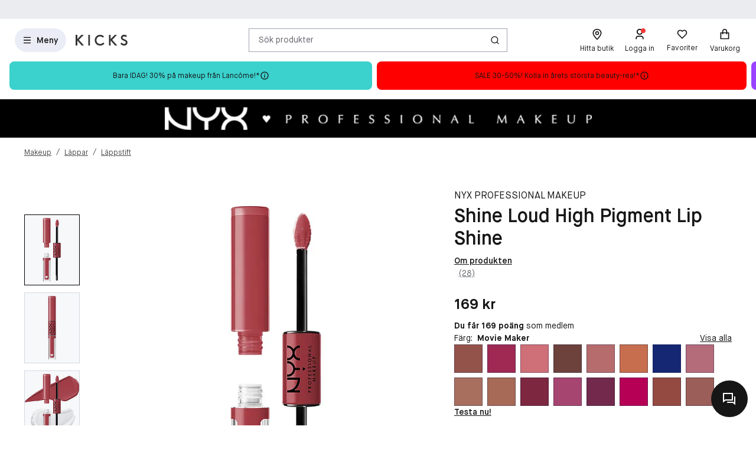

--- FILE ---
content_type: text/html; charset=utf-8
request_url: https://www.kicks.se/nyx-professional-makeup-shine-loud-high-pigment-lip-shine-movie-maker
body_size: 80581
content:




<!DOCTYPE html>
<html lang="sv-SE">
<head>
<link rel="preconnect" href="https://cdnjs.cloudflare.com/" crossorigin>
<link rel="dns-prefetch" href="https://cdnjs.cloudflare.com/">

    <link rel="preconnect" href="https://images.matas.dk/" crossorigin>
    <link rel="dns-prefetch" href="https://images.matas.dk/">
    <link rel="preconnect" href="https://damcache-prd.matas.dk/" crossorigin>
    <link rel="dns-prefetch" href="https://damcache-prd.matas.dk/">
        <title>Köp Shine Loud High Pigment Lip Shine Movie Maker - NYX PROFESSIONAL MAKEUP - KICKS</title>


<script>
    try {
        new Promise(function () {
            let a = 1;
            const b = 2;
        });
    } catch (e) {
        window.location = '/browser'
    }
</script>

        <link rel="alternate" hreflang="sv-SE" href="https://www.kicks.se/nyx-professional-makeup-shine-loud-high-pigment-lip-shine-movie-maker">
        <link rel="alternate" hreflang="no-NO" href="https://www.kicks.no/nyx-professional-makeup-shine-loud-high-pigment-lip-shine-movie-maker">
        <link rel="alternate" hreflang="fi-FI" href="https://www.kicks.fi/nyx-professional-makeup-shine-loud-pro-pigment-lip-shine-movie-maker">
        <link rel="alternate" hreflang="x-default" href="https://www.kicks.se/nyx-professional-makeup-shine-loud-high-pigment-lip-shine-movie-maker">


<meta charset="utf-8">
<meta name="viewport" content="width=device-width, initial-scale=1.0">
<meta http-equiv="X-UA-Compatible" content="IE=Edge">
<meta http-equiv="content-type" content="text/html; charset=UTF-8">
<meta name="msvalidate.01" content="2260DF4B209FCC2C1ABEC3F0ADC5E2F2" />
<meta name="ahrefs-site-verification" content="ceea40271cdf9988f12aef564098ee39bbf1c0808825e6037dbc01e82b4ab0b3">
<meta name="facebook-domain-verification" content="cgan6dhcbn85qrw4ydq3x2n5w0nwiy" />
    <meta name="p:domain_verify" content="9555f7087499bccf896c4d3512e67ebe" />

    <link rel="preload" href="/fonts/MaisonNeue/MaisonNeue-Book.woff2" as="font" type="font/woff2" crossorigin="anonymous">
    <link rel="preload" href="/fonts/MaisonNeue/MaisonNeue-Demi.woff2" as="font" type="font/woff2" crossorigin="anonymous">
    <link rel="preload" href="/fonts/MaisonNeue/MaisonNeue-Bold.woff2" as="font" type="font/woff2" crossorigin="anonymous">
<link rel="address bar icon" href="/favicon-kicks.ico" />
<link rel="shortcut icon" href="/favicon-kicks.ico" />
<link rel="icon" type="image/vnd.microsoft.icon" href="/favicon-kicks.ico" />
<link rel="icon" type="image/png" href="/favicon-kicks.ico" />



<meta name="keywords" content="">

<meta name="description" content="Shine Loud High Pigment Lip Shine från NYX PROFESSIONAL MAKEUP. Se pris och köp online på Matas.se. ✓ Online Rådgivning ✓ Snabb Leverans ✓ Fri Retur.">

    <link rel="canonical" href="https://www.kicks.se/nyx-professional-makeup-shine-loud-high-pigment-lip-shine-movie-maker" />

<meta content="index, follow, max-snippet:-1, max-image-preview:large, max-video-preview:-1" name="robots">

    <meta name="pinterest-rich-pin" content="false" />

    <link rel="stylesheet" href="/client/assets/autogen/design-tokens/css-variables/kicks.fggk39f6.css">
    <link crossorigin rel="stylesheet" href="/dynamic-resource/designthemes.css?csshash=2279be7b7b65708c95c754acba5378a3"></link>
    <link rel="stylesheet" href="/client/assets/site.ln4zikhd.css">

    


<link rel="stylesheet" href="/client/assets/brands/nyx-professional-makeup/nyx-professional-makeup.l4q1nb8f.css">

<link crossorigin rel="preload" href="https://cdnjs.cloudflare.com/ajax/libs/jquery/3.4.1/jquery.min.js" as="script" />
<link crossorigin rel="preload" href="/dynamic-resource/translations.js?jsonhash=74e63ccbb675c627c65c127554db2931" as="script" />

        <link crossorigin rel="preload" href="/client/client.pe0hmxmk.js" as="script" />


<meta property="og:site_name" content="Kicks">
<meta property="og:url" content="https://www.kicks.se/nyx-professional-makeup-shine-loud-high-pigment-lip-shine-movie-maker">
<meta property="og:image" content="https://images.matas.dk/Assets_v3/600001-700000/666001-667000/666201-666300/666239/product_v1_x2.jpg">

    <meta property="og:type" content="product">

    <meta property="og:title" content="NYX PROFESSIONAL MAKEUP Shine Loud High Pigment Lip Shine Movie Maker">

    <meta property="og:description" content="Galen glans som inte smetar ut! S&#xE4;g hej till NYX Professional Shine Loud High Pigment Lip Shine som &#xE4;r v&#xE5;rt f&#xF6;rsta ultrapigmenterade l&#xE4;ppglans som h&#xE5;ller i upp till 16 timmar utan att smeta ut. L&#xE4;tt och behaglig k&#xE4;nsla p&#xE5; l&#xE4;pparna. Denna veganska formula* tillf&#xF6;r helt galen f&#xE4;rg i ett enkelt drag och en glasliknande finish som inte k&#xE4;nns klibbig. Smart tv&#xE5;stegs-teknologi Anv&#xE4;nd den h&#xF6;gpigmenterade basecoaten, som &#xE4;r berikad med h&#xE4;rliga oljor**, med den superreflekterande, icke-klibbiga topcoaten*** f&#xF6;r den mest of&#xF6;rgl&#xF6;mliga glans du kan t&#xE4;nka dig! H&#xE5;ller i upp till 16 timmar - smetar inte ut. R&#xF6;r sig inte ur fl&#xE4;cken, rinner inte ut eller f&#xF6;rlorar intensitet: Du kan kyssas, dricka och kasta med h&#xE5;ret hur mycket du vill. *Framtagen utan ingredienser eller biprodukter av animaliskt ursprung **Berikad med olja fr&#xE5;n makadamiafr&#xF6;, korianderfrukt, jojobafr&#xF6;, aprikosk&#xE4;rna och passionsfrukt. ***Berikad med derivat av E-vitamin.">
<meta name="twitter:card" content="summary_large_image">
<meta property="twitter:url" content="https://www.kicks.se/nyx-professional-makeup-shine-loud-high-pigment-lip-shine-movie-maker">
<meta name="twitter:image" content="https://images.matas.dk/Assets_v3/600001-700000/666001-667000/666201-666300/666239/product_v1_x2.jpg">
<meta property="twitter:domain" content="https://www.kicks.se">

    <meta name="twitter:title" content="NYX PROFESSIONAL MAKEUP Shine Loud High Pigment Lip Shine Movie Maker">

    <meta name="twitter:description" content="Galen glans som inte smetar ut! S&#xE4;g hej till NYX Professional Shine Loud High Pigment Lip Shine som &#xE4;r v&#xE5;rt f&#xF6;rsta ultrapigmenterade l&#xE4;ppglans som h&#xE5;ller i upp till 16 timmar utan att smeta ut. L&#xE4;tt och behaglig k&#xE4;nsla p&#xE5; l&#xE4;pparna. Denna veganska formula* tillf&#xF6;r helt galen f&#xE4;rg i ett enkelt drag och en glasliknande finish som inte k&#xE4;nns klibbig. Smart tv&#xE5;stegs-teknologi Anv&#xE4;nd den h&#xF6;gpigmenterade basecoaten, som &#xE4;r berikad med h&#xE4;rliga oljor**, med den superreflekterande, icke-klibbiga topcoaten*** f&#xF6;r den mest of&#xF6;rgl&#xF6;mliga glans du kan t&#xE4;nka dig! H&#xE5;ller i upp till 16 timmar - smetar inte ut. R&#xF6;r sig inte ur fl&#xE4;cken, rinner inte ut eller f&#xF6;rlorar intensitet: Du kan kyssas, dricka och kasta med h&#xE5;ret hur mycket du vill. *Framtagen utan ingredienser eller biprodukter av animaliskt ursprung **Berikad med olja fr&#xE5;n makadamiafr&#xF6;, korianderfrukt, jojobafr&#xF6;, aprikosk&#xE4;rna och passionsfrukt. ***Berikad med derivat av E-vitamin.">

<script type="text/javascript">
     window.ga = window.ga || function () { (ga.q = ga.q || []).push(arguments) }; ga.l = +new Date;
</script>
<script>
    window.dataLayer = [];
    const gtmContainerId = 'GTM-W8DKQX2V';


            dataLayer.push({"pageType":"ProductPage","isDesktop":false,"isMobile":false,"brandId":1146,"brandName":"NYX PROFESSIONAL MAKEUP","categoryId":1000012002,"categoryName":"Läppstift","isGa4Debug":false,"$type":"DefaultDataLayerTrackingEvent"});
        

            dataLayer.push({"event":"productDetail","ecommerce":{"currencyCode":"SEK","detail":{"products":[{"id":791078,"name":"NYX PROFESSIONAL MAKEUP Shine Loud High Pigment Lip Shine Movie Maker","variant":"Movie Maker","price":"169.00","category":"Makeup/Läppar/Läppstift","brand":"NYX PROFESSIONAL MAKEUP","dimension77":"3.71","dimension83":"10003_10003,14466_14466,14472_14472,14685_14685,14688_14688,15367_15367,15580_15580,15581_15581,15844_15844,15845_15845,15927_15927,16294_16294,16295_16295,16296_16296,16418_16418,16600_16600,16705_16705,16706_16706,16941_16941,17372_17372,17420_17420,17680_17680,17880_17880,17881_17881,18005_18005,18115_18115,18304_18304,18361_18361,18604_18604,18780_18780,18970_18970,19165_19165,19848_19848,20019_20019,20138_20138,21025_21025,21326_21326,21376_21376,21464_21464,21465_21465,21467_21467,21468_21468,21469_21469,21474_21474,21515_21515,21516_21516,21520_21520,21521_21521,21522_21522,21526_21526,21340_21340,21484_21484","dimension88":"","dimension145":"yes"}]},"$type":"EcommerceProductDetail"},"$type":"EnhancedEcommerceTrackingEvent"});
        



            const fallbackScriptUrl = 'https://srv.kicks.se/gtm.js'; //

            function loadContainerFromUrl(url, gtmContainerId) {
                (function (w, d, s, l, i) {
                    w[l] = w[l] || [];
                    w[l].push({
                    'gtm.start': new Date().getTime(),
                    event: 'gtm.js'
                    });
                    var f = d.getElementsByTagName(s)[0],
                    j = d.createElement(s),
                    dl = l !== 'dataLayer' ? '&l=' + l : '';
                    j.async = true;
                    j.src = url + '?id=' + i + dl;
                    f.parentNode.insertBefore(j, f);
                })(window, document, 'script', 'dataLayer', gtmContainerId);
            }

            const primaryScriptUrl = 'https://www.googletagmanager.com/gtm.js';

            loadContainerFromUrl(primaryScriptUrl, gtmContainerId);

            window.addEventListener("load", () => {
                if (window.google_tag_manager === undefined) {
                    loadContainerFromUrl(fallbackScriptUrl, gtmContainerId);
                }
            });
        </script>


<script src="https://track.matas.se/Serving/Cookie/?adfaction=getjs;adfcookname=uid"></script>
<script>
    window._adftrack = Array.isArray(window._adftrack) ? window._adftrack : (window._adftrack ? [window._adftrack] : []);

    window._adftrack.push({
        HttpHost: 'track.matas.se',
        pm: 2966176,
        divider: encodeURIComponent('|'),
        pagename: encodeURIComponent('ProductPage'),
"order":{"sv1":"NYX PROFESSIONAL MAKEUP","sv2":"1146","itms":[{"productId":{"Value":791078}}]},        // Extended identifier setup start
        eids: [
        {
            source: '', // website domain, or ID consortium domain
            uids: [{
                'atype': 1,
                'id': '',
            }]
        },
        {
            source: 'matas.se', // website domain, or ID consortium domain
            uids: [{
                'atype': 1,
                'id': '0',
            }]
        }
        ],
        gdpr: 1
        // Extended identifier setup end
    });
    (function () { var s = document.createElement('script'); s.type = 'text/javascript'; s.async = true; s.src = 'https://s1.matas.se/banners/scripts/st/trackpoint-async.js'; var x = document.getElementsByTagName('script')[0]; x.parentNode.insertBefore(s, x); })();
</script>
<noscript>
    <p style="margin:0;padding:0;border:0;">
        <img src="https://track.matas.se/Serving/TrackPoint/?pm=2966176&ADFPageName=ProductPage&ADFdivider=|&gdpr=1" width="1" height="1" alt="" />
    </p>
</noscript>

</head>
<body class="product-page   visual-search-enabled" data-server-localunixtime="1767727910">

    <div id="react_0HNIA2IAJ58E8"></div>

<noscript>
    <iframe src="//www.googletagmanager.com/ns.html?id=GTM-FX3Z" height="0" width="0" style="display:none;visibility:hidden"></iframe>
</noscript>


<style data-styled="true" data-styled-version="6.1.19">.fOwFre{position:relative;display:flex;justify-content:center;background-color:var(--color-nordic-grey-4);height:2.2857rem;overflow:hidden;font-size:0.8571rem;}/*!sc*/
data-styled.g1616[id="USPHeader__Wrapper-sc-xzmjgn-0"]{content:"fOwFre,"}/*!sc*/
</style><div id="react_0HNIA2IAJ58E9"><!--$--><div class="USPHeader__Wrapper-sc-xzmjgn-0 fOwFre"></div><!--/$--></div><style data-styled="true" data-styled-version="6.1.19">.ePCdbI{display:inline-grid;align-items:center;justify-items:center;justify-content:start;grid-template-columns:auto auto;gap:0px;}/*!sc*/
.buVgPD{display:inline-grid;align-items:center;justify-items:center;justify-content:start;gap:0.5714rem;}/*!sc*/
data-styled.g14[id="WithIcon__Container-sc-r22e9-0"]{content:"ePCdbI,buVgPD,"}/*!sc*/
.exealV{display:inline-flex;align-items:center;justify-content:center;border:none;text-decoration:none;line-height:1;font-weight:600;text-align:center;font-size:1.0000rem;padding:12px;height:2.8571rem;border-radius:100vw;color:#161616;background-color:rgba(52,77,152,0.1);border:1px solid transparent;}/*!sc*/
a.exealV:hover,a.exealV:active,a.exealV:focus{text-decoration:none;}/*!sc*/
.exealV:hover{background-color:rgba(60,77,129,0.2);color:#161616;border-color:transparent;}/*!sc*/
.exealV:focus{background-color:rgba(60,77,129,0.2);color:#161616;border-color:transparent;}/*!sc*/
.exealV:active{background-color:rgba(33,47,87,0.3);border-color:transparent;}/*!sc*/
.fRsgXM{display:inline-flex;align-items:center;justify-content:center;border:none;text-decoration:none;line-height:1;font-weight:600;text-align:center;font-size:1.0000rem;padding:12px;height:2.8571rem;border-radius:100vw;color:var(--color-neutral-black);background-color:transparent;}/*!sc*/
a.fRsgXM:hover,a.fRsgXM:active,a.fRsgXM:focus{text-decoration:none;}/*!sc*/
.fRsgXM:hover{background-color:var(--color-opacity-on-light-hover);}/*!sc*/
.fRsgXM:focus{background-color:var(--color-opacity-on-light-focus);}/*!sc*/
.fRsgXM:active{background-color:var(--color-opacity-on-light-pressed);}/*!sc*/
.cfvLbD{display:inline-flex;align-items:center;justify-content:center;border:none;text-decoration:none;line-height:1;font-weight:600;text-align:center;font-size:1.0000rem;padding:8px;height:2.2857rem;border-radius:100vw;}/*!sc*/
a.cfvLbD:hover,a.cfvLbD:active,a.cfvLbD:focus{text-decoration:none;}/*!sc*/
@media (min-width: 992px){.cfvLbD{font-size:1.0000rem;padding:12px;height:2.8571rem;border-radius:100vw;}}/*!sc*/
data-styled.g16[id="Button__StyledButton-sc-1hw8wt-0"]{content:"exealV,fRsgXM,cfvLbD,"}/*!sc*/
.fHXvNI{position:absolute;width:1px;height:1px;margin:-1px;padding:0;border:0;clip:rect(0 0 0 0);clip-path:inset(50%);overflow:hidden;white-space:nowrap;}/*!sc*/
data-styled.g101[id="visuallyHidden__VisuallyHidden-sc-osn0gn-0"]{content:"fHXvNI,"}/*!sc*/
.htEexL{display:flex;}/*!sc*/
data-styled.g111[id="SearchInput-sc-1oncmyx-0"]{content:"htEexL,"}/*!sc*/
.jMaIns{flex:1 1 auto;display:flex;align-items:center;width:100%;height:100%;border:0;padding:0 16px;outline:none;background:none;overflow:hidden;text-overflow:ellipsis;box-shadow:none;font-size:1.0000rem;color:var(--color-neutral-dark-grey);}/*!sc*/
data-styled.g112[id="SearchInput__DummySearchInputButton-sc-1oncmyx-1"]{content:"jMaIns,"}/*!sc*/
.feYZQs{border:1px solid rgba(19,29,60,0.4);border-radius:0px;height:40px;padding:0 12px;display:flex;align-items:center;width:100%;padding-left:0;padding-right:0;}/*!sc*/
.feYZQs:hover{border-color:#161616;}/*!sc*/
.feYZQs:focus{border-color:#161616;outline-offset:0;outline-width:1px;}/*!sc*/
.feYZQs:disabled{background-color:rgba(52,77,152,0.1);border:1px solid rgba(52,77,152,0.1);color:rgba(19,29,60,0.4);}/*!sc*/
.feYZQs:disabled>svg{fill:rgba(33,47,87,0.3);}/*!sc*/
.feYZQs:disabled:hover{border-color:rgba(52,77,152,0.1);cursor:not-allowed;}/*!sc*/
.feYZQs::placeholder{color:rgba(19,29,60,0.4);}/*!sc*/
.feYZQs:focus-within{border-color:#161616;outline-offset:0;outline-width:1px;}/*!sc*/
data-styled.g114[id="SearchInput__SearchForm-sc-1oncmyx-3"]{content:"feYZQs,"}/*!sc*/
.iLcuuh{display:none;width:1px;height:16px;background-color:#999999;}/*!sc*/
.SearchInput__ClearSearchQueryButton-sc-1oncmyx-4~.iLcuuh,.SearchInput__StyledCameraButton-sc-1oncmyx-5~.iLcuuh{display:block;}/*!sc*/
data-styled.g117[id="SearchInput__Separator-sc-1oncmyx-6"]{content:"iLcuuh,"}/*!sc*/
.iXAqfl{flex:0 0 100%;display:flex;flex-direction:column;position:relative;inset-inline:unset;margin:unset;border:none;padding:unset;width:unset;height:unset;}/*!sc*/
data-styled.g119[id="QuickSearch__SearchDialog-sc-fsrwoi-0"]{content:"iXAqfl,"}/*!sc*/
.kvqelT{position:relative;width:100%;display:flex;height:40px;}/*!sc*/
data-styled.g120[id="QuickSearch__Wrapper-sc-fsrwoi-1"]{content:"kvqelT,"}/*!sc*/
.fFNfyP{display:none;margin-left:8px;}/*!sc*/
@media (min-width: 375px){.fFNfyP{display:flex;}}/*!sc*/
data-styled.g122[id="SideMenuOpenerButton__StyledText-sc-1hte9hq-0"]{content:"fFNfyP,"}/*!sc*/
.jnlChH{display:inline-flex;align-items:center;justify-content:center;border:none;text-decoration:none;line-height:1;font-weight:600;text-align:center;font-size:1.0000rem;padding:8px;height:2.2857rem;border-radius:100vw;}/*!sc*/
a.jnlChH:hover,a.jnlChH:active,a.jnlChH:focus{text-decoration:none;}/*!sc*/
@media (min-width: 992px){.jnlChH{font-size:1.0000rem;padding:12px;height:2.8571rem;border-radius:100vw;}}/*!sc*/
data-styled.g123[id="LinkActionButton__StyledButton-sc-zlh9-0"]{content:"jnlChH,"}/*!sc*/
.cnAKde{position:relative;height:auto;background-color:transparent;padding:0;flex:1;outline:none;}/*!sc*/
.cnAKde *{z-index:1;}/*!sc*/
.cnAKde .hover-effect{position:absolute;width:calc(100% + 16px);height:calc(100% + 16px);left:50%;top:50%;transform:translate(-50%,-50%);background-color:var(--color-nordic-grey-5);opacity:0;border-radius:4px;z-index:0;pointer-events:none;}/*!sc*/
.cnAKde:hover .hover-effect{opacity:1;}/*!sc*/
data-styled.g319[id="SessionMenuItem__StyledButtonWithIcon-sc-xnwax9-0"]{content:"cnAKde,"}/*!sc*/
.iuftAh{position:relative;height:auto;background-color:transparent;padding:0;flex:1;outline:none;}/*!sc*/
.iuftAh *{z-index:1;}/*!sc*/
.iuftAh .hover-effect{position:absolute;width:calc(100% + 16px);height:calc(100% + 16px);left:50%;top:50%;transform:translate(-50%,-50%);background-color:var(--color-nordic-grey-5);opacity:0;border-radius:4px;z-index:0;pointer-events:none;}/*!sc*/
.iuftAh:hover .hover-effect{opacity:1;}/*!sc*/
data-styled.g320[id="SessionMenuItem__StyledLinkActionButtonWithIcon-sc-xnwax9-1"]{content:"iuftAh,"}/*!sc*/
.fZrJDr{display:none;}/*!sc*/
@media (min-width: 768px){.fZrJDr{display:initial;font-size:0.7143rem;font-weight:400;white-space:nowrap;}}/*!sc*/
@media (min-width: 992px){.fZrJDr{font-size:0.8571rem;}}/*!sc*/
data-styled.g321[id="styles__HeaderItemText-sc-ubuy97-0"]{content:"fZrJDr,"}/*!sc*/
.lcSuaz.lcSuaz{background-color:var(--color-neutral-white);color:initial;line-height:initial;outline:initial;border-radius:4px;width:496px;box-shadow:0 0 24px rgba(0,0,0,0.2);}/*!sc*/
.lcSuaz.lcSuaz[data-placement^='top']>.tippy-arrow::before{bottom:-8px;border-top-color:var(--color-neutral-white);border-width:8px 8px 0;}/*!sc*/
.lcSuaz.lcSuaz[data-placement^='bottom']>.tippy-arrow::before{top:-8px;border-bottom-color:var(--color-neutral-white);border-width:0 8px 8px;}/*!sc*/
.lcSuaz.lcSuaz[data-placement^='left']>.tippy-arrow::before{right:-8px;border-left-color:var(--color-neutral-white);border-width:8px 0 8px 8px;}/*!sc*/
.lcSuaz.lcSuaz[data-placement^='right']>.tippy-arrow::before{left:-8px;border-right-color:var(--color-neutral-white);border-width:8px 8px 8px 0;}/*!sc*/
data-styled.g322[id="Basket__StyledTippy-sc-1xi64vb-0"]{content:"lcSuaz,"}/*!sc*/
.dAejgA{position:absolute;top:-6px;right:-2px;}/*!sc*/
@media (min-width: 992px){.dAejgA{right:4px;}}/*!sc*/
data-styled.g323[id="Basket__StyledBasketQuantityBadge-sc-1xi64vb-1"]{content:"dAejgA,"}/*!sc*/
.cyMOYx.cyMOYx{max-width:250px;}/*!sc*/
data-styled.g347[id="MyProfile__StyledTooltip-sc-9brx0f-1"]{content:"cyMOYx,"}/*!sc*/
.lhFBIT{display:grid;grid-template-columns:repeat(auto-fit,40px);min-height:32px;justify-content:flex-end;grid-auto-flow:column;width:100%;gap:4px;}/*!sc*/
@media (min-width: 375px){.lhFBIT{grid-template-columns:repeat(auto-fit,minmax(40px,max-content));gap:16px;}}/*!sc*/
@media (min-width: 1025px){.lhFBIT{grid-template-columns:repeat(auto-fit,minmax(56px,max-content));}}/*!sc*/
data-styled.g350[id="SessionMenu__MenuContainer-sc-129b4jq-0"]{content:"lhFBIT,"}/*!sc*/
.dpPhuQ{display:none;}/*!sc*/
@media (min-width: 544px){.dpPhuQ{display:flex;}}/*!sc*/
data-styled.g351[id="SessionMenu___StyledSessionMenuItemFindStore-sc-129b4jq-1"]{content:"dpPhuQ,"}/*!sc*/
.jhrVbj{display:flex;justify-content:center;align-items:center;width:100%;height:120px;position:sticky;top:0;background-color:var(--color-neutral-white);z-index:1000;transition:transform 0.2s ease;transform:none;}/*!sc*/
@media (min-width: 992px){.jhrVbj{height:72px;}}/*!sc*/
data-styled.g352[id="Header__HeaderComponent-sc-48c7a-0"]{content:"jhrVbj,"}/*!sc*/
.bqaxmG{display:grid;grid-template-columns:auto minmax(auto,188px);justify-content:space-between;align-items:center;gap:8px;width:100%;padding-inline:16px;}/*!sc*/
@media (min-width: 544px){.bqaxmG{grid-template-columns:auto minmax(auto,280px);}}/*!sc*/
@media (min-width: 992px){.bqaxmG{grid-template-columns:minmax(140px,auto) 1fr minmax(364px,auto);column-gap:32px;position:relative;}}/*!sc*/
@media (min-width: 1200px){.bqaxmG{grid-template-columns:minmax(auto,364px) minmax(auto,640px) minmax(auto,364px);max-width:1230px;}}/*!sc*/
@media (min-width: 1600px){.bqaxmG{max-width:1400px;}}/*!sc*/
@media (min-width: 1921px){.bqaxmG{max-width:1680px;}}/*!sc*/
data-styled.g353[id="Header__LayoutContainer-sc-48c7a-1"]{content:"bqaxmG,"}/*!sc*/
.czGBjd{display:flex;align-items:center;justify-content:flex-start;grid-column:1;grid-row:1;}/*!sc*/
@media (min-width: 768px){.czGBjd{grid-column:auto;}}/*!sc*/
data-styled.g354[id="Header__LeftColumn-sc-48c7a-2"]{content:"czGBjd,"}/*!sc*/
.hgDoCJ{display:flex;align-items:center;justify-content:center;grid-column:1/-1;grid-row:2;}/*!sc*/
@media (min-width: 992px){.hgDoCJ{grid-column:auto;grid-row:1;}}/*!sc*/
data-styled.g355[id="Header__CenterColumn-sc-48c7a-3"]{content:"hgDoCJ,"}/*!sc*/
.QAkMf{display:flex;align-items:center;justify-content:flex-end;grid-column:2;grid-row:1;}/*!sc*/
@media (min-width: 992px){.QAkMf{grid-column:auto;}}/*!sc*/
data-styled.g356[id="Header__RightColumn-sc-48c7a-4"]{content:"QAkMf,"}/*!sc*/
.djnyUe{display:flex;align-items:center;}/*!sc*/
data-styled.g357[id="PrimaryHeader__LogoLink-sc-1fzsq8t-0"]{content:"djnyUe,"}/*!sc*/
.fuBdra{width:72px;}/*!sc*/
@media (min-width: 375px){.fuBdra{width:80px;height:40px;}}/*!sc*/
@media (min-width: 768px){.fuBdra{width:88px;height:40px;}}/*!sc*/
data-styled.g358[id="PrimaryHeader__StyledLogo-sc-1fzsq8t-1"]{content:"fuBdra,"}/*!sc*/
.khOZzt{display:grid;grid-template-columns:repeat(2,auto);align-items:center;gap:12px;}/*!sc*/
@media (min-width: 544px){.khOZzt{gap:16px;}}/*!sc*/
data-styled.g359[id="PrimaryHeader__Container-sc-1fzsq8t-2"]{content:"khOZzt,"}/*!sc*/
</style><div id="primary-header"><header class="Header__HeaderComponent-sc-48c7a-0 jhrVbj"><div class="Header__LayoutContainer-sc-48c7a-1 bqaxmG"><div class="Header__LeftColumn-sc-48c7a-2 czGBjd"><div class="PrimaryHeader__Container-sc-1fzsq8t-2 khOZzt"><button aria-label="Open Matas hovedmenu" aria-haspopup="dialog" aria-controls="side-menu" class="Button__StyledButton-sc-1hw8wt-0 exealV"><svg width="16" height="16" viewBox="0 0 16 16" xmlns="http://www.w3.org/2000/svg"><path d="M2 2.66895H14V4.00228H2V2.66895ZM2 7.33561H14V8.66895H2V7.33561ZM2 12.0023H14V13.3356H2V12.0023Z"></path></svg><span class="SideMenuOpenerButton__StyledText-sc-1hte9hq-0 fFNfyP">Meny</span></button><a href="/" aria-label="Gå till startsidan" class="PrimaryHeader__LogoLink-sc-1fzsq8t-0 djnyUe"><!--$--><svg id="uuid-db001778-136b-4eb0-80a0-62ff08365217" xmlns="http://www.w3.org/2000/svg" viewBox="0 0 284 59" class="PrimaryHeader__StyledLogo-sc-1fzsq8t-1 fuBdra"><path d="M275.8,28.8c-2.5-1.6-5.4-2.9-8.3-4.1-5.5-2.3-10.7-4.5-10.7-8.9s4.4-6.9,8.7-6.9c3.4,0,6.7,1.3,9.6,3.7l.5.4,5.6-6.9-.5-.4c-4.6-3.8-9.8-5.8-15.5-5.8-9.9,0-17.7,6.9-17.7,15.6,0,5.3,2.5,9.7,7.5,12.9,2.4,1.6,5.2,2.8,8,3.9,6,2.5,11.1,4.6,11.1,10,0,4.4-3.9,7.8-9.1,7.8-6.2,0-10.6-3.8-13.2-7l-.5-.6-6.5,6.4.4.5c5.1,6.2,12.3,9.7,20.2,9.7,10.5,0,18.1-7.2,18.1-17-.1-5.4-2.7-9.9-7.7-13.3ZM226,.8h-12.5l-22.2,22.7V.8h-9.3v57.6h9.4v-27l24.1,27.1h12.1l-27.6-30.8L226,.8ZM150,42.6c-2.4,2.9-7.6,7.7-15.6,7.7-11.9,0-20.5-8.7-20.5-20.6s8.5-20.6,19.8-20.6c5.5,0,11.3,2.4,14.7,6.1l.5.5,6.3-6.2-.4-.5C149.7,3.4,141.8.1,133.7.1s-15.4,3-20.8,8.6c-5.4,5.5-8.3,13-8.3,21s3,15.8,8.5,21.2c5.5,5.4,13.1,8.4,21.4,8.4s17.3-4.1,22.4-10.7l.4-.5-6.7-6-.6.5ZM69,58.5h9.4V.8h-9.4v57.7ZM17.9,27.6l27.6,30.8h-12.1L9.3,31.4v27.1H-.1V.8h9.4v22.7L31.5.8h12.5l-26.1,26.8Z" fill="#363432"></path></svg><!--/$--></a></div></div><div class="Header__CenterColumn-sc-48c7a-3 hgDoCJ"><div class="QuickSearch__Wrapper-sc-fsrwoi-1 kvqelT"><dialog id="quicksearch-dialog" aria-label="Sök produkter" aria-modal="true" class="QuickSearch__SearchDialog-sc-fsrwoi-0 iXAqfl"><div class="SearchInput-sc-1oncmyx-0 htEexL"><form class="SearchInput__SearchForm-sc-1oncmyx-3 feYZQs gb_unmask" action="" autoComplete="off"><button type="button" aria-haspopup="dialog" aria-controls="quicksearch-dialog" aria-label="Sök produkter" class="SearchInput__DummySearchInputButton-sc-1oncmyx-1 jMaIns">Sök produkter</button><div class="SearchInput__Separator-sc-1oncmyx-6 iLcuuh"></div><button type="button" class="Button__StyledButton-sc-1hw8wt-0 fRsgXM"><div class="WithIcon__Container-sc-r22e9-0 ePCdbI"><svg width="16px" height="16px" viewBox="0 0 16 16" xmlns="http://www.w3.org/2000/svg" aria-label="Ikon för Sök" fill="currentColor"><path d="M12.0206 11.0805L14.8758 13.9356L13.933 14.8784L11.0778 12.0233C10.0512 12.8446 8.74931 13.3359 7.33331 13.3359C4.02131 13.3359 1.33331 10.6479 1.33331 7.33594C1.33331 4.02394 4.02131 1.33594 7.33331 1.33594C10.6453 1.33594 13.3333 4.02394 13.3333 7.33594C13.3333 8.75194 12.842 10.0539 12.0206 11.0805ZM10.6831 10.5858C11.4983 9.74567 12 8.59967 12 7.33594C12 4.7576 9.91165 2.66927 7.33331 2.66927C4.75498 2.66927 2.66665 4.7576 2.66665 7.33594C2.66665 9.91427 4.75498 12.0026 7.33331 12.0026C8.59705 12.0026 9.74305 11.5009 10.5832 10.6857L10.6831 10.5858Z"></path></svg></div></button></form><span id=":R3a:" role="status" aria-live="polite" aria-atomic="true" class="visuallyHidden__VisuallyHidden-sc-osn0gn-0 fHXvNI"></span></div></dialog></div></div><div class="Header__RightColumn-sc-48c7a-4 QAkMf"><nav class="SessionMenu__MenuContainer-sc-129b4jq-0 lhFBIT"><a aria-label="Hitta butik" class="LinkActionButton__StyledButton-sc-zlh9-0 jnlChH SessionMenuItem__StyledLinkActionButtonWithIcon-sc-xnwax9-1 iuftAh SessionMenu___StyledSessionMenuItemFindStore-sc-129b4jq-1 dpPhuQ" href="/hitta-butik"><div class="WithIcon__Container-sc-r22e9-0 buVgPD"><svg width="1.4286rem" height="1.4286rem" viewBox="0 0 16 16" xmlns="http://www.w3.org/2000/svg" aria-hidden="true" fill="currentColor"><path fill-rule="evenodd" clip-rule="evenodd" d="M3.33333 6.46329C3.33333 3.66929 5.706 1.99996 8 1.99996C10.294 1.99996 12.6667 3.66929 12.6667 6.46329C12.6667 8.60663 9.63333 12.2073 7.998 13.91C6.36267 12.22 3.33333 8.63863 3.33333 6.46329ZM2 6.4633C2 9.92264 7.30933 15.1153 7.53533 15.3346L8.46667 15.3326C9.03267 14.778 14 9.8173 14 6.4633C14 2.8353 10.9493 0.667969 8 0.667969C5.05067 0.667969 2 2.8353 2 6.4633ZM6.66675 6.48788C6.66675 5.75255 7.26475 5.15521 8.00008 5.15521C8.73541 5.15521 9.33342 5.75255 9.33342 6.48788C9.33342 7.22255 8.73541 7.81988 8.00008 7.81988C7.26475 7.81988 6.66675 7.22255 6.66675 6.48788ZM5.33333 6.48788C5.33333 7.95655 6.52933 9.15188 8 9.15188C9.47067 9.15188 10.6667 7.95655 10.6667 6.48788C10.6667 5.01788 9.47067 3.82255 8 3.82255C6.52933 3.82255 5.33333 5.01788 5.33333 6.48788Z"></path></svg><span class="styles__HeaderItemText-sc-ubuy97-0 fZrJDr">Hitta butik</span><span class="hover-effect"></span></div></a><a aria-label="Logga in" class="LinkActionButton__StyledButton-sc-zlh9-0 jnlChH SessionMenuItem__StyledLinkActionButtonWithIcon-sc-xnwax9-1 iuftAh" href="/logga-in-kicks-club?requiredloginlevel=Soft&amp;mode=Standard&amp;productid="><div class="WithIcon__Container-sc-r22e9-0 buVgPD"><svg width="1.4286rem" height="1.4286rem" viewBox="0 0 16 16" xmlns="http://www.w3.org/2000/svg" aria-hidden="true" fill="currentColor"><path d="M13.3333 14.6667H12V13.3334C12 12.2288 11.1046 11.3334 10 11.3334H6C4.89543 11.3334 4 12.2288 4 13.3334V14.6667H2.66666V13.3334C2.66666 11.4925 4.15905 10.0001 6 10.0001H10C11.8409 10.0001 13.3333 11.4925 13.3333 13.3334V14.6667ZM8 8.66675C5.79086 8.66675 4 6.87588 4 4.66675C4 2.45761 5.79086 0.666748 8 0.666748C10.2091 0.666748 12 2.45761 12 4.66675C12 6.87588 10.2091 8.66675 8 8.66675ZM8 7.33342C9.47273 7.33342 10.6667 6.13951 10.6667 4.66675C10.6667 3.19399 9.47273 2.00008 8 2.00008C6.52724 2.00008 5.33333 3.19399 5.33333 4.66675C5.33333 6.13951 6.52724 7.33342 8 7.33342Z"></path></svg><span class="styles__HeaderItemText-sc-ubuy97-0 fZrJDr">Logga in</span><span class="hover-effect"></span></div></a><button class="Button__StyledButton-sc-1hw8wt-0 cfvLbD SessionMenuItem__StyledButtonWithIcon-sc-xnwax9-0 cnAKde"><div class="WithIcon__Container-sc-r22e9-0 buVgPD"><svg width="1.4286rem" height="1.4286rem" viewBox="0 0 16 16" xmlns="http://www.w3.org/2000/svg" aria-hidden="true" fill="currentColor"><path d="M8.00065 3.01902C9.56665 1.61333 11.9866 1.66 13.495 3.17157C15.0035 4.68315 15.0553 7.09133 13.6524 8.662L7.99991 14.3233L2.34757 8.662C0.944678 7.09133 0.997118 4.67934 2.50489 3.17157C4.01436 1.6621 6.43011 1.61125 8.00065 3.01902ZM12.5513 4.1134C11.5519 3.11196 9.93838 3.07134 8.89131 4.01125L8.00125 4.81016L7.11071 4.01187C6.06063 3.07065 4.45002 3.11205 3.44769 4.11438C2.45453 5.10754 2.40467 6.6982 3.31993 7.7488L7.99991 12.4362L12.68 7.7488C13.5956 6.6978 13.546 5.11017 12.5513 4.1134Z"></path></svg><span class="styles__HeaderItemText-sc-ubuy97-0 fZrJDr">Favoriter</span><span class="hover-effect"></span></div></button><a aria-label="Varukorg" class="LinkActionButton__StyledButton-sc-zlh9-0 jnlChH SessionMenuItem__StyledLinkActionButtonWithIcon-sc-xnwax9-1 iuftAh" href="/kassa"><div class="WithIcon__Container-sc-r22e9-0 buVgPD"><svg width="1.4286rem" height="1.4286rem" viewBox="0 0 16 16" xmlns="http://www.w3.org/2000/svg" aria-hidden="true" fill="currentColor"><path d="M4.66667 5.33329V3.99996C4.66667 3.1159 5.01786 2.26806 5.64298 1.64294C6.2681 1.01782 7.11595 0.666626 8 0.666626C8.88406 0.666626 9.7319 1.01782 10.357 1.64294C10.9821 2.26806 11.3333 3.1159 11.3333 3.99996V5.33329H13.3333C13.5101 5.33329 13.6797 5.40353 13.8047 5.52855C13.9298 5.65358 14 5.82315 14 5.99996V14C14 14.1768 13.9298 14.3463 13.8047 14.4714C13.6797 14.5964 13.5101 14.6666 13.3333 14.6666H2.66667C2.48986 14.6666 2.32029 14.5964 2.19526 14.4714C2.07024 14.3463 2 14.1768 2 14V5.99996C2 5.82315 2.07024 5.65358 2.19526 5.52855C2.32029 5.40353 2.48986 5.33329 2.66667 5.33329H4.66667ZM4.66667 6.66663H3.33333V13.3333H12.6667V6.66663H11.3333V7.99996H10V6.66663H6V7.99996H4.66667V6.66663ZM6 5.33329H10V3.99996C10 3.46953 9.78929 2.96082 9.41421 2.58575C9.03914 2.21067 8.53043 1.99996 8 1.99996C7.46957 1.99996 6.96086 2.21067 6.58579 2.58575C6.21071 2.96082 6 3.46953 6 3.99996V5.33329Z"></path></svg><!--$!--><template></template><!--/$--><span class="styles__HeaderItemText-sc-ubuy97-0 fZrJDr">Varukorg</span><span class="hover-effect"></span></div></a></nav></div></div></header></div>
    <div class="wrapper js-wrapper">
        <div class="view view--main js-view-main" data-js="viewMain">

            <main class="content default-layout" id="mainContent" role="main">

                <div class="view view--content view--scroll-mobile" data-js="viewContent">
                    <div class="view__content-top">





<style data-styled="true" data-styled-version="6.1.19">.hxiltu{display:inline-flex;align-items:center;justify-content:center;border:none;text-decoration:none;line-height:1;font-weight:600;text-align:center;font-size:1.0000rem;padding:12px;height:2.8571rem;border-radius:100vw;color:#161616;background-color:#FFFFFF;}/*!sc*/
a.hxiltu:hover,a.hxiltu:active,a.hxiltu:focus{text-decoration:none;}/*!sc*/
.hxiltu:hover{background-color:#D8DBE5;color:#161616;}/*!sc*/
.hxiltu:focus{background-color:#D8DBE5;color:#161616;outline-color:#FFFFFF;}/*!sc*/
.hxiltu:active{background-color:#BCC0CC;}/*!sc*/
data-styled.g16[id="Button__StyledButton-sc-1hw8wt-0"]{content:"hxiltu,"}/*!sc*/
.dFiFVY{display:flex;flex-direction:column;align-items:center;gap:0;}/*!sc*/
.hVSmnA{display:flex;flex-direction:row;align-items:center;gap:4px;}/*!sc*/
data-styled.g87[id="Flex__FlexComponent-sc-c7jxj6-0"]{content:"dFiFVY,hVSmnA,"}/*!sc*/
.fcTaug{display:flex;flex-wrap:nowrap;overflow-y:hidden;overflow-x:auto;scroll-behavior:smooth;scroll-snap-stop:always;scroll-snap-type:x mandatory;}/*!sc*/
.fcTaug>*{scroll-snap-align:start;}/*!sc*/
data-styled.g388[id="ScrollSnapSlider__Slider-sc-5a3gdn-0"]{content:"fcTaug,"}/*!sc*/
.dEeCcl{display:flex;align-items:center;justify-content:center;height:32px;width:32px;padding:0;border:1px solid transparent;border-radius:100vw;box-shadow:0 4px 8px 2px rgba(0,0,0,0.1);}/*!sc*/
data-styled.g389[id="NavigationButton__StyledButton-sc-apnpua-0"]{content:"dEeCcl,"}/*!sc*/
.esQuSR.esQuSR{display:none;}/*!sc*/
@media (min-width: 768px){.esQuSR.esQuSR{display:flex;position:absolute;top:50%;left:0;right:initial;opacity:0;transform:translate(0,-50%);z-index:1000;pointer-events:none;transition:opacity,transform;transition-duration:300ms;transition-timing-function:ease;}}/*!sc*/
.jUTfQd.jUTfQd{display:none;}/*!sc*/
@media (min-width: 768px){.jUTfQd.jUTfQd{display:flex;position:absolute;top:50%;left:initial;right:0;opacity:0;transform:translate(0,-50%);z-index:1000;pointer-events:none;transition:opacity,transform;transition-duration:300ms;transition-timing-function:ease;}}/*!sc*/
data-styled.g390[id="NavigationFadeButton__StyledButton-sc-14c4mni-0"]{content:"esQuSR,jUTfQd,"}/*!sc*/
.dxNvHQ{position:relative;}/*!sc*/
data-styled.g441[id="styles__RootContainer-sc-1ea6ug1-0"]{content:"dxNvHQ,"}/*!sc*/
.ebNzAa{scroll-snap-type:none;scroll-snap-stop:normal;gap:8px;}/*!sc*/
@media (min-width: 1200px){.ebNzAa{scroll-snap-type:x mandatory;scroll-snap-stop:always;}}/*!sc*/
.ebNzAa::-webkit-scrollbar{display:none;}/*!sc*/
data-styled.g442[id="sc-hjsuWn"]{content:"ebNzAa,"}/*!sc*/
.fcDUec{background-color:#FFFFFF;gap:0;}/*!sc*/
.fcDUec .StreamerItem__StreamerWrapper-sc-1hrdssc-0{min-width:65vw;}/*!sc*/
@media (min-width: 768px){.fcDUec .StreamerItem__StreamerWrapper-sc-1hrdssc-0{min-width:calc(50% - 6px);}}/*!sc*/
.fcDUec .StreamerItem__StreamerWrapper-sc-1hrdssc-0{flex:1 0 auto;padding:0 4px;}/*!sc*/
.fcDUec .StreamerItem__StreamerWrapper-sc-1hrdssc-0:first-child{padding-left:16px;}/*!sc*/
.fcDUec .StreamerItem__StreamerWrapper-sc-1hrdssc-0:last-child{padding-right:16px;}/*!sc*/
data-styled.g443[id="ItemCarousel___StyledStyledScrollSnapSlider-sc-1a0cv9w-0"]{content:"fcDUec,"}/*!sc*/
.hHtOWN{display:block;pointer-events:all;fill:currentColor;}/*!sc*/
data-styled.g1812[id="disclaimer__StyledIcon-sc-15eucif-2"]{content:"hHtOWN,"}/*!sc*/
.cVRXca{color:#161616;}/*!sc*/
.fdrgtJ{color:#FFFFFF;}/*!sc*/
data-styled.g1813[id="StreamerItem__StreamerWrapper-sc-1hrdssc-0"]{content:"cVRXca,fdrgtJ,"}/*!sc*/
.iKbfXB.iKbfXB{display:flex;align-items:center;justify-content:center;border-radius:8px;height:40px;text-decoration:none!important;background-color:#3BD1CD;width:100%;}/*!sc*/
@media (min-width: 1025px){.iKbfXB.iKbfXB{flex-direction:column;height:48px;}}/*!sc*/
.LdzXy.LdzXy{display:flex;align-items:center;justify-content:center;border-radius:8px;height:40px;text-decoration:none!important;background-color:#FF0000;width:100%;}/*!sc*/
@media (min-width: 1025px){.LdzXy.LdzXy{flex-direction:column;height:48px;}}/*!sc*/
.MefKJ.MefKJ{display:flex;align-items:center;justify-content:center;border-radius:8px;height:40px;text-decoration:none!important;background-color:#9A43FF;width:100%;}/*!sc*/
@media (min-width: 1025px){.MefKJ.MefKJ{flex-direction:column;height:48px;}}/*!sc*/
data-styled.g1814[id="StreamerItem__StreamerInnerPageAction-sc-1hrdssc-1"]{content:"iKbfXB,LdzXy,MefKJ,"}/*!sc*/
.ToEeo{font-size:0.8571rem;font-weight:400;line-height:1.5;text-align:center;}/*!sc*/
.ToEeo b{font-weight:600;}/*!sc*/
data-styled.g1816[id="StreamerItem__Text-sc-1hrdssc-3"]{content:"ToEeo,"}/*!sc*/
.gKIrmc{display:flex;}/*!sc*/
@media (min-width: 1200px){.gKIrmc{display:none;}}/*!sc*/
data-styled.g1817[id="StreamerItem__MobileText-sc-1hrdssc-4"]{content:"gKIrmc,"}/*!sc*/
.pJRvj{display:none;}/*!sc*/
@media (min-width: 1200px){.pJRvj{display:flex;align-items:center;}}/*!sc*/
data-styled.g1818[id="StreamerItem__DesktopText-sc-1hrdssc-5"]{content:"pJRvj,"}/*!sc*/
.gLRFAj{padding:0 8px;}/*!sc*/
data-styled.g1820[id="StreamerItem__StyledFlexColumn-sc-1hrdssc-7"]{content:"gLRFAj,"}/*!sc*/
</style><div id="react_0HNIA2IAJ58EA"><!--$--><div class="styles__RootContainer-sc-1ea6ug1-0 dxNvHQ"><button type="button" aria-hidden="true" class="Button__StyledButton-sc-1hw8wt-0 hxiltu NavigationButton__StyledButton-sc-apnpua-0 dEeCcl NavigationFadeButton__StyledButton-sc-14c4mni-0 esQuSR" aria-label="Vänsterpil" tabindex="-1"><svg width="16" height="16" viewBox="0 0 16 16" xmlns="http://www.w3.org/2000/svg"><path d="M7.21894 8.00047L10.5188 11.3003L9.576 12.2431L5.33334 8.00047L9.576 3.75781L10.5188 4.70062L7.21894 8.00047Z"></path></svg></button><button type="button" aria-hidden="true" class="Button__StyledButton-sc-1hw8wt-0 hxiltu NavigationButton__StyledButton-sc-apnpua-0 dEeCcl NavigationFadeButton__StyledButton-sc-14c4mni-0 jUTfQd" aria-label="Högerpil" tabindex="-1"><svg width="16" height="16" viewBox="0 0 16 16" xmlns="http://www.w3.org/2000/svg"><path d="M8.78095 8.00047L5.48114 4.70062L6.42395 3.75781L10.6666 8.00047L6.42395 12.2431L5.48114 11.3003L8.78095 8.00047Z"></path></svg></button><div class="ScrollSnapSlider__Slider-sc-5a3gdn-0 fcTaug sc-hjsuWn ItemCarousel___StyledStyledScrollSnapSlider-sc-1a0cv9w-0 ebNzAa fcDUec"><div data-datalayer="{&quot;onLoadEvents&quot;:[],&quot;viewEvents&quot;:[{&quot;event&quot;:&quot;view_promotion&quot;,&quot;ecommerce&quot;:{&quot;promotion_id&quot;:&quot;2260&quot;,&quot;promotion_name&quot;:&quot;topbanner_custom: TopBanner_Beauty Week 6/1 Lancome Makeup_2260&quot;,&quot;creative_slot&quot;:&quot;topbanner&quot;,&quot;$type&quot;:&quot;EcommercePromotionImpression&quot;},&quot;$type&quot;:&quot;EnhancedEcommerceTrackingEvent&quot;}],&quot;clickEvents&quot;:[{&quot;event&quot;:&quot;promotionClick&quot;,&quot;ecommerce&quot;:{&quot;promoClick&quot;:{&quot;promotions&quot;:[{&quot;promotion_id&quot;:&quot;2260&quot;,&quot;promotion_name&quot;:&quot;topbanner_custom: TopBanner_Beauty Week 6/1 Lancome Makeup_2260&quot;,&quot;creative_slot&quot;:&quot;topbanner&quot;}]},&quot;$type&quot;:&quot;EcommercePromotionClick&quot;},&quot;$type&quot;:&quot;EnhancedEcommerceTrackingEvent&quot;}],&quot;listName&quot;:null}" data-slide-index="0" class="StreamerItem__StreamerWrapper-sc-1hrdssc-0 cVRXca"><a class="StreamerItem__StreamerInnerPageAction-sc-1hrdssc-1 iKbfXB" href="/erbjudanden/member-deal-30-21225"><div class="Flex__FlexComponent-sc-c7jxj6-0 dFiFVY Flex-sc-c7jxj6-1 ewAMlV FlexColumn-sc-1izq7wk-0 StreamerItem__StyledFlexColumn-sc-1hrdssc-7 gDQOEg gLRFAj" direction="column"><div class="Flex__FlexComponent-sc-c7jxj6-0 hVSmnA Flex-sc-c7jxj6-1 ewAMlV FlexRow-sc-qlaqi4-0 hqrhEI" direction="row"><div type="Custom" class="StreamerItem__Text-sc-1hrdssc-3 StreamerItem__MobileText-sc-1hrdssc-4 ToEeo gKIrmc">Bara IDAG! 30% på makeup från Lancôme!</div><div type="Custom" class="StreamerItem__Text-sc-1hrdssc-3 StreamerItem__DesktopText-sc-1hrdssc-5 ToEeo pJRvj">Bara IDAG! 30% på makeup från Lancôme!*</div><span class="disclaimer__IconContainer-sc-15eucif-0 ijsVEO"><svg width="16" height="16" viewBox="0 0 16 16" xmlns="http://www.w3.org/2000/svg" aria-hidden="true" class="disclaimer__StyledIcon-sc-15eucif-2 hHtOWN"><path d="M8 14.669C4.318 14.669 1.33334 11.6844 1.33334 8.00236C1.33334 4.32036 4.318 1.33569 8 1.33569C11.682 1.33569 14.6667 4.32036 14.6667 8.00236C14.6667 11.6844 11.682 14.669 8 14.669ZM8 13.3357C9.41449 13.3357 10.771 12.7738 11.7712 11.7736C12.7714 10.7734 13.3333 9.41685 13.3333 8.00236C13.3333 6.58787 12.7714 5.23132 11.7712 4.23112C10.771 3.23093 9.41449 2.66903 8 2.66903C6.58551 2.66903 5.22896 3.23093 4.22877 4.23112C3.22857 5.23132 2.66667 6.58787 2.66667 8.00236C2.66667 9.41685 3.22857 10.7734 4.22877 11.7736C5.22896 12.7738 6.58551 13.3357 8 13.3357ZM7.33334 4.66903H8.66667V6.00236H7.33334V4.66903ZM7.33334 7.33569H8.66667V11.3357H7.33334V7.33569Z"></path></svg></span></div></div></a></div><div data-datalayer="{&quot;onLoadEvents&quot;:[],&quot;viewEvents&quot;:[{&quot;event&quot;:&quot;view_promotion&quot;,&quot;ecommerce&quot;:{&quot;promotion_id&quot;:&quot;2293&quot;,&quot;promotion_name&quot;:&quot;topbanner_custom: TopBanner_SALE Fas 1 26/12-6/1_2293&quot;,&quot;creative_slot&quot;:&quot;topbanner&quot;,&quot;$type&quot;:&quot;EcommercePromotionImpression&quot;},&quot;$type&quot;:&quot;EnhancedEcommerceTrackingEvent&quot;}],&quot;clickEvents&quot;:[{&quot;event&quot;:&quot;promotionClick&quot;,&quot;ecommerce&quot;:{&quot;promoClick&quot;:{&quot;promotions&quot;:[{&quot;promotion_id&quot;:&quot;2293&quot;,&quot;promotion_name&quot;:&quot;topbanner_custom: TopBanner_SALE Fas 1 26/12-6/1_2293&quot;,&quot;creative_slot&quot;:&quot;topbanner&quot;}]},&quot;$type&quot;:&quot;EcommercePromotionClick&quot;},&quot;$type&quot;:&quot;EnhancedEcommerceTrackingEvent&quot;}],&quot;listName&quot;:null}" data-slide-index="1" class="StreamerItem__StreamerWrapper-sc-1hrdssc-0 cVRXca"><a class="StreamerItem__StreamerInnerPageAction-sc-1hrdssc-1 LdzXy" href="/sale-30-50"><div class="Flex__FlexComponent-sc-c7jxj6-0 dFiFVY Flex-sc-c7jxj6-1 ewAMlV FlexColumn-sc-1izq7wk-0 StreamerItem__StyledFlexColumn-sc-1hrdssc-7 gDQOEg gLRFAj" direction="column"><div class="Flex__FlexComponent-sc-c7jxj6-0 hVSmnA Flex-sc-c7jxj6-1 ewAMlV FlexRow-sc-qlaqi4-0 hqrhEI" direction="row"><div type="Custom" class="StreamerItem__Text-sc-1hrdssc-3 StreamerItem__MobileText-sc-1hrdssc-4 ToEeo gKIrmc">SALE 30-50%! Kolla in årets största beauty-rea!</div><div type="Custom" class="StreamerItem__Text-sc-1hrdssc-3 StreamerItem__DesktopText-sc-1hrdssc-5 ToEeo pJRvj">SALE 30-50%! Kolla in årets största beauty-rea!*</div><span class="disclaimer__IconContainer-sc-15eucif-0 ijsVEO"><svg width="16" height="16" viewBox="0 0 16 16" xmlns="http://www.w3.org/2000/svg" aria-hidden="true" class="disclaimer__StyledIcon-sc-15eucif-2 hHtOWN"><path d="M8 14.669C4.318 14.669 1.33334 11.6844 1.33334 8.00236C1.33334 4.32036 4.318 1.33569 8 1.33569C11.682 1.33569 14.6667 4.32036 14.6667 8.00236C14.6667 11.6844 11.682 14.669 8 14.669ZM8 13.3357C9.41449 13.3357 10.771 12.7738 11.7712 11.7736C12.7714 10.7734 13.3333 9.41685 13.3333 8.00236C13.3333 6.58787 12.7714 5.23132 11.7712 4.23112C10.771 3.23093 9.41449 2.66903 8 2.66903C6.58551 2.66903 5.22896 3.23093 4.22877 4.23112C3.22857 5.23132 2.66667 6.58787 2.66667 8.00236C2.66667 9.41685 3.22857 10.7734 4.22877 11.7736C5.22896 12.7738 6.58551 13.3357 8 13.3357ZM7.33334 4.66903H8.66667V6.00236H7.33334V4.66903ZM7.33334 7.33569H8.66667V11.3357H7.33334V7.33569Z"></path></svg></span></div></div></a></div><div data-datalayer="{&quot;onLoadEvents&quot;:[],&quot;viewEvents&quot;:[{&quot;event&quot;:&quot;view_promotion&quot;,&quot;ecommerce&quot;:{&quot;promotion_id&quot;:&quot;2246&quot;,&quot;promotion_name&quot;:&quot;topbanner_custom: TopBanner_52-02 Fokus Hårprodukter_2246&quot;,&quot;creative_slot&quot;:&quot;topbanner&quot;,&quot;$type&quot;:&quot;EcommercePromotionImpression&quot;},&quot;$type&quot;:&quot;EnhancedEcommerceTrackingEvent&quot;}],&quot;clickEvents&quot;:[{&quot;event&quot;:&quot;promotionClick&quot;,&quot;ecommerce&quot;:{&quot;promoClick&quot;:{&quot;promotions&quot;:[{&quot;promotion_id&quot;:&quot;2246&quot;,&quot;promotion_name&quot;:&quot;topbanner_custom: TopBanner_52-02 Fokus Hårprodukter_2246&quot;,&quot;creative_slot&quot;:&quot;topbanner&quot;}]},&quot;$type&quot;:&quot;EcommercePromotionClick&quot;},&quot;$type&quot;:&quot;EnhancedEcommerceTrackingEvent&quot;}],&quot;listName&quot;:null}" data-slide-index="2" class="StreamerItem__StreamerWrapper-sc-1hrdssc-0 fdrgtJ"><a class="StreamerItem__StreamerInnerPageAction-sc-1hrdssc-1 MefKJ" href="/erbjudanden/kop-2-fa-25-21213"><div class="Flex__FlexComponent-sc-c7jxj6-0 dFiFVY Flex-sc-c7jxj6-1 ewAMlV FlexColumn-sc-1izq7wk-0 StreamerItem__StyledFlexColumn-sc-1hrdssc-7 gDQOEg gLRFAj" direction="column"><div class="Flex__FlexComponent-sc-c7jxj6-0 hVSmnA Flex-sc-c7jxj6-1 ewAMlV FlexRow-sc-qlaqi4-0 hqrhEI" direction="row"><div type="Custom" class="StreamerItem__Text-sc-1hrdssc-3 StreamerItem__MobileText-sc-1hrdssc-4 ToEeo gKIrmc">25% på hårprodukter vid köp av minst 2!* - MIX &amp; MATCH</div><div type="Custom" class="StreamerItem__Text-sc-1hrdssc-3 StreamerItem__DesktopText-sc-1hrdssc-5 ToEeo pJRvj">25% på hårprodukter vid köp av minst 2!* - MIX &amp; MATCH*</div><span class="disclaimer__IconContainer-sc-15eucif-0 ijsVEO"><svg width="16" height="16" viewBox="0 0 16 16" xmlns="http://www.w3.org/2000/svg" aria-hidden="true" class="disclaimer__StyledIcon-sc-15eucif-2 hHtOWN"><path d="M8 14.669C4.318 14.669 1.33334 11.6844 1.33334 8.00236C1.33334 4.32036 4.318 1.33569 8 1.33569C11.682 1.33569 14.6667 4.32036 14.6667 8.00236C14.6667 11.6844 11.682 14.669 8 14.669ZM8 13.3357C9.41449 13.3357 10.771 12.7738 11.7712 11.7736C12.7714 10.7734 13.3333 9.41685 13.3333 8.00236C13.3333 6.58787 12.7714 5.23132 11.7712 4.23112C10.771 3.23093 9.41449 2.66903 8 2.66903C6.58551 2.66903 5.22896 3.23093 4.22877 4.23112C3.22857 5.23132 2.66667 6.58787 2.66667 8.00236C2.66667 9.41685 3.22857 10.7734 4.22877 11.7736C5.22896 12.7738 6.58551 13.3357 8 13.3357ZM7.33334 4.66903H8.66667V6.00236H7.33334V4.66903ZM7.33334 7.33569H8.66667V11.3357H7.33334V7.33569Z"></path></svg></span></div></div></a></div></div></div><!--/$--></div>                    </div>
                        <a href="/nyx-professional-makeup" aria-label="Varum&#xE4;rkesbilden">
                            <div class="brandbanner">
                                <span class="brandbanner__image"></span>
                            </div>
                        </a>

                    <div class="js-plp-filter-anchor"></div>


<style data-styled="true" data-styled-version="6.1.19">.iWCCcJ{display:inline;border:none;text-decoration:none;text-align:left;background-color:transparent;padding:0;text-decoration:underline;text-underline-offset:0.2857em;color:rgba(13,15,19,0.76);font-size:0.8571rem;font-weight:400;text-decoration-thickness:0.0714em;}/*!sc*/
.iWCCcJ:focus{position:relative;outline:none;}/*!sc*/
.iWCCcJ:focus-visible:before{content:'';position:absolute;border:1px solid currentColor;top:0;left:-0.2857em;right:-0.2857em;bottom:-0.1429em;border-radius:4px;}/*!sc*/
.iWCCcJ:hover{color:rgba(4,4,5,0.81);}/*!sc*/
.iWCCcJ:focus{outline-style:solid;outline-width:2px;outline-offset:1px;outline-color:#161616;color:rgba(0,0,0,0.8);}/*!sc*/
data-styled.g233[id="InlineLinkActionButton__StyledInlineButton-sc-1y96hf3-0"]{content:"iWCCcJ,"}/*!sc*/
.kGMAtR{background:#FFFFFF;}/*!sc*/
data-styled.g1399[id="Breadcrumbs__Background-sc-1n2ucw8-0"]{content:"kGMAtR,"}/*!sc*/
.gRreLV{position:relative;display:flex;align-items:stretch;height:50px;max-width:100%;margin-left:auto;margin-right:auto;width:100%;}/*!sc*/
@media (min-width: 1200px){.gRreLV{max-width:1230px;}}/*!sc*/
@media (min-width: 1600px){.gRreLV{max-width:1400px;}}/*!sc*/
@media (min-width: 1921px){.gRreLV{max-width:1680px;}}/*!sc*/
data-styled.g1400[id="Breadcrumbs__Wrapper-sc-1n2ucw8-1"]{content:"gRreLV,"}/*!sc*/
.eZInKT{display:flex;flex-direction:row-reverse;color:rgba(13,15,19,0.76);overflow-y:hidden;overflow-x:scroll;white-space:nowrap;}/*!sc*/
.eZInKT::-webkit-scrollbar{display:none;}/*!sc*/
.eZInKT{-ms-overflow-style:none;scrollbar-width:none;}/*!sc*/
@media (min-width: 768px){.eZInKT{flex-direction:row;}}/*!sc*/
data-styled.g1401[id="Breadcrumbs__BreadcrumbsContainer-sc-1n2ucw8-2"]{content:"eZInKT,"}/*!sc*/
.dzGqPg{display:inline-flex;align-items:center;padding:0 16px;}/*!sc*/
@media (min-width: 768px){.dzGqPg{padding:0 16px;}}/*!sc*/
data-styled.g1402[id="Breadcrumbs__Items-sc-1n2ucw8-3"]{content:"dzGqPg,"}/*!sc*/
.lmQVOp{display:inline;padding:0 8px;}/*!sc*/
.lmQVOp:first-of-type{display:none;}/*!sc*/
data-styled.g1403[id="Breadcrumbs__Divider-sc-1n2ucw8-4"]{content:"lmQVOp,"}/*!sc*/
</style><div id="react_0HNIA2IAJ58EB"><!--$--><div class="Breadcrumbs__Background-sc-1n2ucw8-0 kGMAtR"><div class="Breadcrumbs__Wrapper-sc-1n2ucw8-1 gRreLV"><div class="Breadcrumbs__BreadcrumbsContainer-sc-1n2ucw8-2 eZInKT"><div class="Breadcrumbs__Items-sc-1n2ucw8-3 dzGqPg"><div class="Breadcrumbs__Divider-sc-1n2ucw8-4 lmQVOp">/</div><a class="InlineLinkActionButton__StyledInlineButton-sc-1y96hf3-0 iWCCcJ" href="/makeup">Makeup</a><div class="Breadcrumbs__Divider-sc-1n2ucw8-4 lmQVOp">/</div><a class="InlineLinkActionButton__StyledInlineButton-sc-1y96hf3-0 iWCCcJ" href="/makeup/lappar">Läppar</a><div class="Breadcrumbs__Divider-sc-1n2ucw8-4 lmQVOp">/</div><a class="InlineLinkActionButton__StyledInlineButton-sc-1y96hf3-0 iWCCcJ" href="/makeup/lappar/lappstift">Läppstift</a></div></div></div></div><!--/$--></div>

                    


<style data-styled="true" data-styled-version="6.1.19">.fKQGgX{font-size:0.7142857142857143rem;}/*!sc*/
.ZUsHh{font-size:1.2857142857142858rem;}/*!sc*/
@media (min-width: 992px){.ZUsHh{font-size:1.4285714285714286rem;}}/*!sc*/
.gTzVaZ{font-size:0.8571428571428571rem;}/*!sc*/
.ftSbqw{font-size:1.1428571428571428rem;}/*!sc*/
.kotYrQ{font-size:1.7142857142857142rem;}/*!sc*/
@media (min-width: 992px){.kotYrQ{font-size:2.2857142857142856rem;}}/*!sc*/
.fLZZoF{font-size:1rem;}/*!sc*/
.jIoZxT{font-size:1.7142857142857142rem;}/*!sc*/
data-styled.g1[id="Text__TextElement-sc-1xtks91-0"]{content:"fKQGgX,ZUsHh,gTzVaZ,ftSbqw,kotYrQ,fLZZoF,jIoZxT,"}/*!sc*/
.lczcEN{line-height:1.5;font-family:"Maison Neue","Maison Neue Fallback Mac","Maison Neue Fallback Win","Maison Neue Fallback Android",sans-serif;font-weight:400;margin-bottom:0;}/*!sc*/
.lczcEK{line-height:1.5;font-family:"Maison Neue","Maison Neue Fallback Mac","Maison Neue Fallback Win","Maison Neue Fallback Android",sans-serif;font-weight:700;margin-bottom:0;}/*!sc*/
data-styled.g2[id="Body__StyledText-sc-1bcfcvm-0"]{content:"lczcEN,lczcEK,"}/*!sc*/
.dkZkmW{font-family:"Maison Neue","Maison Neue Fallback Mac","Maison Neue Fallback Win","Maison Neue Fallback Android",sans-serif;font-weight:500;line-height:1.2;margin-top:0;margin-bottom:0;}/*!sc*/
data-styled.g3[id="Headline__StyledText-sc-1s030hc-0"]{content:"dkZkmW,"}/*!sc*/
.tStdx{font-family:"Maison Neue","Maison Neue Fallback Mac","Maison Neue Fallback Win","Maison Neue Fallback Android",sans-serif;font-weight:400;line-height:1;}/*!sc*/
.tStbC{font-family:"Maison Neue","Maison Neue Fallback Mac","Maison Neue Fallback Win","Maison Neue Fallback Android",sans-serif;font-weight:700;line-height:1;}/*!sc*/
data-styled.g4[id="Label__StyledText-sc-tlgbnf-0"]{content:"tStdx,tStbC,"}/*!sc*/
.ePCdbI{display:inline-grid;align-items:center;justify-items:center;justify-content:start;grid-template-columns:auto auto;gap:0px;}/*!sc*/
.eOqJbQ{display:inline-grid;align-items:center;justify-items:center;justify-content:start;grid-template-columns:auto auto;gap:8px;}/*!sc*/
data-styled.g14[id="WithIcon__Container-sc-r22e9-0"]{content:"ePCdbI,eOqJbQ,"}/*!sc*/
.ciQpLE{display:inline-flex;align-items:center;justify-content:center;border:none;text-decoration:none;line-height:1;font-weight:600;text-align:center;font-size:1.0000rem;padding:8px;height:2.2857rem;border-radius:100vw;color:#FFFFFF;background-color:#161616;border:1px solid transparent;}/*!sc*/
a.ciQpLE:hover,a.ciQpLE:active,a.ciQpLE:focus{text-decoration:none;}/*!sc*/
.ciQpLE:not([href]),.ciQpLE:not([href]):not([tabindex]){color:#FFFFFF;}/*!sc*/
.ciQpLE:not([href]):hover,.ciQpLE:not([href]):not([tabindex]):hover{color:#FFFFFF;}/*!sc*/
.ciQpLE:hover{background-color:#46484D;color:#FFFFFF;border-color:transparent;}/*!sc*/
.ciQpLE:focus-visible{background-color:#46484D;color:#FFFFFF;border-color:transparent;}/*!sc*/
.ciQpLE:active{background-color:#676973;border-color:transparent;}/*!sc*/
.hlZYro{display:inline-flex;align-items:center;justify-content:center;border:none;text-decoration:none;line-height:1;font-weight:600;text-align:center;font-size:1.1429rem;padding:16px;height:3.4286rem;border-radius:100vw;color:#FFFFFF;background-color:#161616;border:1px solid transparent;}/*!sc*/
a.hlZYro:hover,a.hlZYro:active,a.hlZYro:focus{text-decoration:none;}/*!sc*/
.hlZYro:not([href]),.hlZYro:not([href]):not([tabindex]){color:#FFFFFF;}/*!sc*/
.hlZYro:not([href]):hover,.hlZYro:not([href]):not([tabindex]):hover{color:#FFFFFF;}/*!sc*/
.hlZYro:hover{background-color:#46484D;color:#FFFFFF;border-color:transparent;}/*!sc*/
.hlZYro:focus-visible{background-color:#46484D;color:#FFFFFF;border-color:transparent;}/*!sc*/
.hlZYro:active{background-color:#676973;border-color:transparent;}/*!sc*/
.jekQOd{display:inline-flex;align-items:center;justify-content:center;border:none;text-decoration:none;line-height:1;font-weight:600;text-align:center;font-size:1.1429rem;padding:16px;height:3.4286rem;border-radius:100vw;color:#161616;background-color:rgba(52,77,152,0.1);border:1px solid transparent;}/*!sc*/
a.jekQOd:hover,a.jekQOd:active,a.jekQOd:focus{text-decoration:none;}/*!sc*/
.jekQOd:hover{background-color:rgba(60,77,129,0.2);color:#161616;border-color:transparent;}/*!sc*/
.jekQOd:focus{background-color:rgba(60,77,129,0.2);color:#161616;border-color:transparent;}/*!sc*/
.jekQOd:active{background-color:rgba(33,47,87,0.3);border-color:transparent;}/*!sc*/
.cCwveQ{display:inline-flex;align-items:center;justify-content:center;border:none;text-decoration:none;line-height:1;font-weight:600;text-align:center;font-size:1.0000rem;padding:12px;height:2.8571rem;border-radius:100vw;color:#FFFFFF;background-color:#161616;border:1px solid transparent;}/*!sc*/
a.cCwveQ:hover,a.cCwveQ:active,a.cCwveQ:focus{text-decoration:none;}/*!sc*/
.cCwveQ:not([href]),.cCwveQ:not([href]):not([tabindex]){color:#FFFFFF;}/*!sc*/
.cCwveQ:not([href]):hover,.cCwveQ:not([href]):not([tabindex]):hover{color:#FFFFFF;}/*!sc*/
.cCwveQ:hover{background-color:#46484D;color:#FFFFFF;border-color:transparent;}/*!sc*/
.cCwveQ:focus-visible{background-color:#46484D;color:#FFFFFF;border-color:transparent;}/*!sc*/
.cCwveQ:active{background-color:#676973;border-color:transparent;}/*!sc*/
.MMZrY{display:inline-flex;align-items:center;justify-content:center;border:none;text-decoration:none;line-height:1;font-weight:600;text-align:center;font-size:1.0000rem;padding:12px;height:2.8571rem;border-radius:100vw;color:var(--color-neutral-black);background-color:var(--color-neutral-white);}/*!sc*/
a.MMZrY:hover,a.MMZrY:active,a.MMZrY:focus{text-decoration:none;}/*!sc*/
.MMZrY:hover{background-color:var(--color-white-hover);}/*!sc*/
.MMZrY:focus{background-color:var(--color-white-focus);}/*!sc*/
.MMZrY:active{background-color:var(--color-white-pressed);}/*!sc*/
data-styled.g16[id="Button__StyledButton-sc-1hw8wt-0"]{content:"ciQpLE,hlZYro,jekQOd,cCwveQ,MMZrY,"}/*!sc*/
.QOcLG{display:flex;max-width:100%;max-height:100%;}/*!sc*/
data-styled.g52[id="Image__AspectRatioContainer-sc-489m5j-0"]{content:"QOcLG,"}/*!sc*/
.gBVERg{object-fit:cover;aspect-ratio:1/1;overflow:hidden;width:100%;height:100%;}/*!sc*/
data-styled.g53[id="Image__ImageWithRatio-sc-489m5j-1"]{content:"gBVERg,"}/*!sc*/
.dqVxBX{display:flex;flex-direction:column;gap:16px;}/*!sc*/
.jkBxdW{display:flex;flex-direction:column;gap:24px;}/*!sc*/
.kiHYKW{display:flex;flex-direction:column;gap:24px;}/*!sc*/
@media (min-width: 992px){.kiHYKW{gap:32px;}}/*!sc*/
data-styled.g87[id="Flex__FlexComponent-sc-c7jxj6-0"]{content:"dqVxBX,jkBxdW,kiHYKW,"}/*!sc*/
@media (min-width: 768px){.cTWdQF{position:absolute;width:1px;height:1px;margin:-1px;padding:0;border:0;clip:rect(0 0 0 0);clip-path:inset(50%);overflow:hidden;white-space:nowrap;}}/*!sc*/
data-styled.g101[id="visuallyHidden__VisuallyHidden-sc-osn0gn-0"]{content:"cTWdQF,"}/*!sc*/
.kEZvSC{display:grid;row-gap:32px;padding:16px 0;}/*!sc*/
@media (min-width: 992px){.kEZvSC{row-gap:64px;padding:40px 0;}}/*!sc*/
data-styled.g125[id="Page-sc-1sh6bre-0"]{content:"kEZvSC,"}/*!sc*/
.fvYpWo{display:grid;min-width:0;padding:0 16px;row-gap:16px;max-width:100%;margin-left:auto;margin-right:auto;width:100%;}/*!sc*/
@media (min-width: 992px){.fvYpWo{row-gap:24px;}}/*!sc*/
@media (min-width: 1200px){.fvYpWo{max-width:1230px;}}/*!sc*/
@media (min-width: 1600px){.fvYpWo{max-width:1400px;}}/*!sc*/
@media (min-width: 1921px){.fvYpWo{max-width:1680px;}}/*!sc*/
data-styled.g126[id="Section__SectionComponent-sc-1luv68p-0"]{content:"fvYpWo,"}/*!sc*/
.gCA-dtP{display:grid;gap:16px;min-width:0;grid-template-columns:repeat(1,1fr);}/*!sc*/
data-styled.g127[id="Section__DefaultSectionContent-sc-1luv68p-1"]{content:"gCA-dtP,"}/*!sc*/
.igNZJt{color:#161616;}/*!sc*/
data-styled.g128[id="Section__StyledHeadline-sc-1luv68p-2"]{content:"igNZJt,"}/*!sc*/
.eDvtCV{background-color:var(--color-nordic-grey-4);padding:32px 0;}/*!sc*/
@media (min-width: 992px){.eDvtCV{padding:32px 0;}}/*!sc*/
data-styled.g129[id="FullWidthBackgroundSection__Background-sc-zzvxkt-0"]{content:"eDvtCV,"}/*!sc*/
.kRQQrP{display:inline;border:none;text-decoration:none;text-align:left;background-color:transparent;padding:0;text-decoration:underline;text-underline-offset:0.2857em;color:var(--color-neutral-black);font-size:1.0000rem;font-weight:600;}/*!sc*/
.kRQQrP:focus{position:relative;outline:none;}/*!sc*/
.kRQQrP:focus-visible:before{content:'';position:absolute;border:1px solid currentColor;top:0;left:-0.2857em;right:-0.2857em;bottom:-0.1429em;border-radius:4px;}/*!sc*/
.kRQQrP:hover{color:var(--color-opacity-dark-2);}/*!sc*/
.kRQQrP:focus{color:var(--color-opacity-dark-1);}/*!sc*/
.dmBsOu{display:inline;border:none;text-decoration:none;text-align:left;background-color:transparent;padding:0;text-decoration:underline;text-underline-offset:0.2857em;color:var(--color-neutral-black);font-size:0.8571rem;font-weight:400;text-decoration-thickness:0.0714em;}/*!sc*/
.dmBsOu:focus{position:relative;outline:none;}/*!sc*/
.dmBsOu:focus-visible:before{content:'';position:absolute;border:1px solid currentColor;top:0;left:-0.2857em;right:-0.2857em;bottom:-0.1429em;border-radius:4px;}/*!sc*/
.dmBsOu:hover{color:var(--color-opacity-dark-2);}/*!sc*/
.dmBsOu:focus{color:var(--color-opacity-dark-1);}/*!sc*/
@media (min-width: 992px){.dmBsOu{font-size:1.0000rem;}}/*!sc*/
.iKoqQB{display:inline;border:none;text-decoration:none;text-align:left;background-color:transparent;padding:0;text-decoration:underline;text-underline-offset:0.2857em;color:var(--color-neutral-black);font-size:inherit;font-weight:400;text-decoration-thickness:0.0714em;}/*!sc*/
.iKoqQB:focus{position:relative;outline:none;}/*!sc*/
.iKoqQB:focus-visible:before{content:'';position:absolute;border:1px solid currentColor;top:0;left:-0.2857em;right:-0.2857em;bottom:-0.1429em;border-radius:4px;}/*!sc*/
.iKoqQB:hover{color:var(--color-opacity-dark-2);}/*!sc*/
.iKoqQB:focus{color:var(--color-opacity-dark-1);}/*!sc*/
data-styled.g134[id="InlineButton__StyledInlineButton-sc-nbxx0w-0"]{content:"kRQQrP,dmBsOu,iKoqQB,"}/*!sc*/
.fFwHFN{display:flex;position:relative;flex-direction:column;border-radius:0px;overflow:hidden;width:100%;background-color:var(--color-neutral-white);}/*!sc*/
.daQfke{display:flex;position:relative;flex-direction:column;border-radius:0px;overflow:hidden;width:100%;background-color:var(--color-nordic-grey-4);}/*!sc*/
data-styled.g148[id="CardShell__StyledCardShell-sc-1138t9-0"]{content:"fFwHFN,daQfke,"}/*!sc*/
.fWxuAV{display:flex;flex-direction:column;flex-grow:1;padding:16px;}/*!sc*/
data-styled.g149[id="CardContent__StyledCardContent-sc-15yb5cd-0"]{content:"fWxuAV,"}/*!sc*/
.eCmyXj{display:flex;background-color:var(--color-advice-4);padding:16px;}/*!sc*/
data-styled.g150[id="CardFooter__StyledCardFooter-sc-lxc44r-0"]{content:"eCmyXj,"}/*!sc*/
.iTtNjL{display:flex;flex-direction:column;gap:8px;margin-bottom:0;}/*!sc*/
@supports (appearance:base-select){.iTtNjL select,.iTtNjL ::picker(select){appearance:base-select;}.iTtNjL ::picker(select){padding:4px;background-color:#FFFFFF;border:1px solid rgba(60,77,129,0.2);border-radius:0px;box-shadow:0px 6px 6px rgba(0,0,0,0.08);}}/*!sc*/
data-styled.g152[id="Select__StyledLabel-sc-zvmt7t-0"]{content:"iTtNjL,"}/*!sc*/
.hmreGL{--padding-x:16px;--padding-y:8px;--arrow-size:16px;min-height:40px;padding:var(--padding-y) var(--padding-x);padding-right:calc(var(--padding-x) + var(--arrow-size));-webkit-appearance:none;appearance:none;cursor:pointer;background-color:#FFFFFF;border:1px solid rgba(19,29,60,0.4);border-radius:0px;font:inherit;color:#161616;white-space:nowrap;overflow:hidden;text-overflow:ellipsis;background-image:url(/images/icons/design-system/kicks/16px/ChevronDown.svg);background-size:var(--arrow-size);background-repeat:no-repeat;background-position:right var(--padding-x) center;}/*!sc*/
.hmreGL:focus-visible{outline:2px solid #161616;outline-offset:2px;}/*!sc*/
@supports (appearance:base-select){.hmreGL::picker-icon{content:'';}}/*!sc*/
data-styled.g154[id="Select__StyledSelect-sc-zvmt7t-2"]{content:"hmreGL,"}/*!sc*/
.cdSBRt{--padding-x:12px;--padding-y:8px;padding:var(--padding-y) var(--padding-x);background-color:#FFFFFF;color:#161616;}/*!sc*/
.cdSBRt:checked{background-color:rgba(60,75,119,0.04);font-weight:bold;}/*!sc*/
.cdSBRt:not(:disabled):hover{background-color:rgba(52,77,152,0.1);}/*!sc*/
.cdSBRt:focus-visible{outline:none;background-color:rgba(60,77,129,0.2);}/*!sc*/
.cdSBRt:disabled::after{background-color:rgb(255 255 255 / 60%);}/*!sc*/
.cdSBRt::checkmark{display:none;}/*!sc*/
data-styled.g155[id="Select__StyledOption-sc-zvmt7t-3"]{content:"cdSBRt,"}/*!sc*/
.hjqWru{display:grid;grid-template-columns:auto;grid-auto-columns:auto;row-gap:8px;}/*!sc*/
data-styled.g162[id="PageTitleNameRenderer__Wrapper-sc-ohshxm-0"]{content:"hjqWru,"}/*!sc*/
.llvuve{font-weight:600;margin-top:0;margin-bottom:0;}/*!sc*/
data-styled.g164[id="PageTitleNameRenderer__Title-sc-ohshxm-2"]{content:"llvuve,"}/*!sc*/
.izyYIK{display:inline;border:none;text-decoration:none;text-align:left;background-color:transparent;padding:0;text-decoration:underline;text-underline-offset:0.2857em;color:var(--color-neutral-black);font-size:inherit;font-weight:400;text-decoration-thickness:0.0714em;}/*!sc*/
.izyYIK:focus{position:relative;outline:none;}/*!sc*/
.izyYIK:focus-visible:before{content:'';position:absolute;border:1px solid currentColor;top:0;left:-0.2857em;right:-0.2857em;bottom:-0.1429em;border-radius:4px;}/*!sc*/
.izyYIK:hover{color:var(--color-opacity-dark-2);}/*!sc*/
.izyYIK:focus{color:var(--color-opacity-dark-1);}/*!sc*/
data-styled.g233[id="InlineLinkActionButton__StyledInlineButton-sc-1y96hf3-0"]{content:"izyYIK,"}/*!sc*/
.cdA-DKG{overflow:hidden;position:relative;}/*!sc*/
data-styled.g264[id="accordionAnimation__AccordionContainer-sc-rpzl1h-0"]{content:"cdA-DKG,"}/*!sc*/
.biqtjr{overflow:hidden;}/*!sc*/
data-styled.g265[id="accordionAnimation__RefElement-sc-rpzl1h-1"]{content:"biqtjr,"}/*!sc*/
.hNWkqm{font-size:12px;line-height:1.4;font-family:var(--font-font-family-primary);font-weight:400;color:var(--color-neutral-black);}/*!sc*/
data-styled.g276[id="Caption__StyledCaption-sc-1s6pn0u-0"]{content:"hNWkqm,"}/*!sc*/
.iQOoEy{overflow:hidden;}/*!sc*/
data-styled.g296[id="viewport__ViewportElement-sc-1x5kxc2-0"]{content:"iQOoEy,"}/*!sc*/
.hJGLUr.hJGLUr{width:264px;}/*!sc*/
data-styled.g365[id="CookieInfobox__StyledCard-sc-1wwn4b6-0"]{content:"hJGLUr,"}/*!sc*/
.cJvCMn{display:grid;gap:16px;}/*!sc*/
data-styled.g366[id="CookieInfobox__Grid-sc-1wwn4b6-1"]{content:"cJvCMn,"}/*!sc*/
.cinfJN{width:100%;}/*!sc*/
data-styled.g367[id="CookieInfobox__StyledButton-sc-1wwn4b6-2"]{content:"cinfJN,"}/*!sc*/
.WCbUF{background:none;color:inherit;border:none;padding:0;font:inherit;cursor:pointer;outline:inherit;}/*!sc*/
data-styled.g371[id="styles__CustomActionButton-sc-abt67q-0"]{content:"WCbUF,"}/*!sc*/
.fcTaug{display:flex;flex-wrap:nowrap;overflow-y:hidden;overflow-x:auto;scroll-behavior:smooth;scroll-snap-stop:always;scroll-snap-type:x mandatory;}/*!sc*/
.fcTaug>*{scroll-snap-align:start;}/*!sc*/
data-styled.g377[id="ScrollSnapSlider__Slider-sc-5a3gdn-0"]{content:"fcTaug,"}/*!sc*/
.hsmJuG{color:rgba(13,15,19,0.76);}/*!sc*/
data-styled.g454[id="ContentCardLayout__Subheading-sc-x1mybh-0"]{content:"hsmJuG,"}/*!sc*/
.ilDbhp{color:#161616;}/*!sc*/
data-styled.g455[id="ContentCardLayout__Heading-sc-x1mybh-1"]{content:"ilDbhp,"}/*!sc*/
.aVogc{position:relative;display:flex;align-items:center;justify-content:center;overflow:hidden;object-fit:cover;border-top-right-radius:0px;border-top-left-radius:0px;border-radius:0px;}/*!sc*/
data-styled.g459[id="ImageWrapper-sc-ioi5eo-0"]{content:"aVogc,"}/*!sc*/
.ggYKFU{height:100%;width:100%;object-fit:cover;}/*!sc*/
data-styled.g462[id="ImageWrapper__StyledImageWithScaling-sc-ioi5eo-3"]{content:"ggYKFU,"}/*!sc*/
.elZpfD{width:100%;}/*!sc*/
data-styled.g463[id="ImageWrapper__StyledAspectRatioContainer-sc-ioi5eo-4"]{content:"elZpfD,"}/*!sc*/
.fYsExu:after{content:'';position:absolute;inset:0;z-index:1;}/*!sc*/
.fYsExu:focus-visible{outline:none;}/*!sc*/
.fYsExu:focus-visible:after{outline:2px solid #161616;outline-offset:2px;border-radius:0px;}/*!sc*/
.fYsExu:focus:not(:focus-visible)::after{outline:none;}/*!sc*/
data-styled.g467[id="ContentCard__StyledPageAction-sc-cuyase-0"]{content:"fYsExu,"}/*!sc*/
.lfYtmh{overflow:initial;position:relative;height:100%;background-color:transparent;border-bottom-left-radius:0;border-bottom-right-radius:0;}/*!sc*/
data-styled.g469[id="ContentCard__StyledCard-sc-cuyase-2"]{content:"lfYtmh,"}/*!sc*/
.elDtri{display:flex;flex-direction:column;gap:4px;padding:16px 16px 24px 16px;padding-left:0;padding-bottom:2px;flex:1 0 0;}/*!sc*/
.ContentCard__StyledPageAction-sc-cuyase-0:is(:focus-visible,:active,:hover,:hover:focus)~.elDtri h3,.ContentCard__ButtonWrapper-sc-cuyase-1:is(:focus-visible,:active,:hover,:hover:focus)~.elDtri h3{text-decoration:underline;text-underline-position:from-font;text-decoration-skip-ink:none;}/*!sc*/
data-styled.g470[id="ContentCard__StyledContentWrapper-sc-cuyase-3"]{content:"elDtri,"}/*!sc*/
.ContentCard__StyledPageAction-sc-cuyase-0:is(:focus-visible,:active,:hover,:hover:focus)~.crcMCg:before,.ContentCard__ButtonWrapper-sc-cuyase-1:is(:focus-visible,:active,:hover,:hover:focus)~.crcMCg:before{content:'';position:absolute;background-color:rgba(255,255,255,0.1);height:100%;width:100%;}/*!sc*/
data-styled.g471[id="ContentCard__StyledImageWrapper-sc-cuyase-4"]{content:"crcMCg,"}/*!sc*/
.evSOby{position:relative;min-width:0;}/*!sc*/
@media print{.evSOby{display:none;}}/*!sc*/
data-styled.g480[id="DynamicItemCarousel__RootContainer-sc-lgkau0-0"]{content:"evSOby,"}/*!sc*/
.dqHonR.dqHonR{display:grid;grid-auto-flow:column;grid-auto-columns:100%;}/*!sc*/
@media (min-width: 544px){.dqHonR.dqHonR{grid-auto-columns:calc(100% / 1 - 24px + calc(24px / 1));}}/*!sc*/
.dqHonR.dqHonR>*{max-width:260px;}/*!sc*/
data-styled.g481[id="DynamicItemCarousel__StaticContainer-sc-lgkau0-1"]{content:"dqHonR,"}/*!sc*/
.irVmxu.irVmxu{padding:0 16px;margin:0 -16px;scroll-padding-inline-end:16px;scroll-padding-inline-start:16px;}/*!sc*/
@media (min-width: 1025px){.irVmxu.irVmxu{padding:0;margin:0;}}/*!sc*/
data-styled.g482[id="DynamicItemCarousel___StyledStaticContainer-sc-lgkau0-2"]{content:"irVmxu,"}/*!sc*/
.bddzqD{position:absolute;display:flex;justify-content:center;align-items:center;top:0;right:0;left:0;width:100%;height:100%;background-color:rgba(0,0,0,0.5);}/*!sc*/
data-styled.g488[id="VideoCookieOverlay__CookieOverlay-sc-1pglpq8-0"]{content:"bddzqD,"}/*!sc*/
.lmNFvh{display:block;position:relative;width:100%;height:100%;background:var(--color-neutral-black);}/*!sc*/
.lmNFvh iframe{width:100%;height:100%;}/*!sc*/
data-styled.g489[id="VideoPlayer__VideoContainer-sc-1cwatzw-0"]{content:"lmNFvh,"}/*!sc*/
.gvZXln{position:relative;width:100%;height:100%;}/*!sc*/
.gvZXln>picture>img{width:100%;height:100%;}/*!sc*/
data-styled.g491[id="VideoPlayer__ImageContainer-sc-1cwatzw-2"]{content:"gvZXln,"}/*!sc*/
.iYgKhm{border-bottom:1px solid var(--color-nordic-grey-2);}/*!sc*/
tbody .iYgKhm:last-child{border-bottom:0;}/*!sc*/
data-styled.g642[id="Table__TableRow-sc-11as88q-1"]{content:"iYgKhm,"}/*!sc*/
.hYyjBm{vertical-align:baseline;font-weight:bold;padding-left:8px;padding-right:8px;padding-top:8px;padding-bottom:8px;text-align:left;}/*!sc*/
.hYyjBm:first-child{padding-left:0;}/*!sc*/
.hYyjBm:last-child{padding-right:0;}/*!sc*/
.dQmyzU{vertical-align:baseline;padding-left:8px;padding-right:8px;padding-top:8px;padding-bottom:8px;text-align:left;}/*!sc*/
.dQmyzU:first-child{padding-left:0;}/*!sc*/
.dQmyzU:last-child{padding-right:0;}/*!sc*/
data-styled.g643[id="Table__TableCell-sc-11as88q-2"]{content:"hYyjBm,dQmyzU,"}/*!sc*/
.bMqzwy{position:absolute;width:1px;height:1px;padding:0;margin:-1px;overflow:hidden;clip:rect(0,0,0,0);white-space:nowrap;border:0;}/*!sc*/
data-styled.g676[id="ScreenReaderOnly__ScreenReaderOnlyWrapper-sc-1if5ocd-0"]{content:"bMqzwy,"}/*!sc*/
.aoCIE{display:flex;align-items:baseline;gap:4px;font-weight:700;}/*!sc*/
data-styled.g677[id="Price__PriceWrapper-sc-u0vxfc-0"]{content:"aoCIE,"}/*!sc*/
.cUiSkL{display:inline-grid;column-gap:4px;text-align:left;}/*!sc*/
data-styled.g685[id="PriceModule__PriceModuleContainer-sc-1erhnff-0"]{content:"cUiSkL,"}/*!sc*/
.fwRLAU{position:absolute;top:0;left:0;width:100%;height:100%;opacity:0.5;}/*!sc*/
data-styled.g701[id="DiagonalLines__Svg-sc-e9wc37-0"]{content:"fwRLAU,"}/*!sc*/
.kPWBxZ{stroke:#ffffff;}/*!sc*/
data-styled.g702[id="DiagonalLines__WhiteLine-sc-e9wc37-1"]{content:"kPWBxZ,"}/*!sc*/
.gxMgOS{stroke:#000000;}/*!sc*/
data-styled.g703[id="DiagonalLines__BlackLine-sc-e9wc37-2"]{content:"gxMgOS,"}/*!sc*/
.dLsuPV{position:relative;display:block;outline:1px solid rgba(19,29,60,0.4);outline-offset:-1px;background-color:#94534A;width:48px;height:48px;}/*!sc*/
.dLsuPV:focus-visible,.dLsuPV:active,.dLsuPV:hover,.dLsuPV:hover:focus{text-decoration:none;border:0;outline:2px solid #161616;outline-offset:-2px;}/*!sc*/
@media (min-width: 1200px){.dLsuPV:focus{text-decoration:none;border:0;outline:2px solid #161616;outline-offset:-2px;}}/*!sc*/
.dLsuPV:is(:focus-visible,:active,:hover,:hover:focus){box-shadow:inset 0 0 0 4px #FFFFFF;}/*!sc*/
.LksZt{position:relative;display:block;outline:1px solid rgba(19,29,60,0.4);outline-offset:-1px;background-color:#9F2953;width:48px;height:48px;}/*!sc*/
.LksZt:focus-visible,.LksZt:active,.LksZt:hover,.LksZt:hover:focus{text-decoration:none;border:0;outline:2px solid #161616;outline-offset:-2px;}/*!sc*/
@media (min-width: 1200px){.LksZt:focus{text-decoration:none;border:0;outline:2px solid #161616;outline-offset:-2px;}}/*!sc*/
.LksZt:is(:focus-visible,:active,:hover,:hover:focus){box-shadow:inset 0 0 0 4px #FFFFFF;}/*!sc*/
.csPNhm{position:relative;display:block;outline:1px solid rgba(19,29,60,0.4);outline-offset:-1px;background-color:#CF6F77;width:48px;height:48px;}/*!sc*/
.csPNhm:focus-visible,.csPNhm:active,.csPNhm:hover,.csPNhm:hover:focus{text-decoration:none;border:0;outline:2px solid #161616;outline-offset:-2px;}/*!sc*/
@media (min-width: 1200px){.csPNhm:focus{text-decoration:none;border:0;outline:2px solid #161616;outline-offset:-2px;}}/*!sc*/
.csPNhm:is(:focus-visible,:active,:hover,:hover:focus){box-shadow:inset 0 0 0 4px #FFFFFF;}/*!sc*/
.cJMBDf{position:relative;display:block;outline:1px solid rgba(19,29,60,0.4);outline-offset:-1px;background-color:#6D423C;width:48px;height:48px;}/*!sc*/
.cJMBDf:focus-visible,.cJMBDf:active,.cJMBDf:hover,.cJMBDf:hover:focus{text-decoration:none;border:0;outline:2px solid #161616;outline-offset:-2px;}/*!sc*/
@media (min-width: 1200px){.cJMBDf:focus{text-decoration:none;border:0;outline:2px solid #161616;outline-offset:-2px;}}/*!sc*/
.cJMBDf:is(:focus-visible,:active,:hover,:hover:focus){box-shadow:inset 0 0 0 4px #FFFFFF;}/*!sc*/
.gmWATQ{position:relative;display:block;outline:1px solid rgba(19,29,60,0.4);outline-offset:-1px;background-color:#B66C6D;width:48px;height:48px;}/*!sc*/
.gmWATQ:focus-visible,.gmWATQ:active,.gmWATQ:hover,.gmWATQ:hover:focus{text-decoration:none;border:0;outline:2px solid #161616;outline-offset:-2px;}/*!sc*/
@media (min-width: 1200px){.gmWATQ:focus{text-decoration:none;border:0;outline:2px solid #161616;outline-offset:-2px;}}/*!sc*/
.gmWATQ:is(:focus-visible,:active,:hover,:hover:focus){box-shadow:inset 0 0 0 4px #FFFFFF;}/*!sc*/
.bChwOk{position:relative;display:block;outline:1px solid rgba(19,29,60,0.4);outline-offset:-1px;background-color:#C66E4E;width:48px;height:48px;}/*!sc*/
.bChwOk:focus-visible,.bChwOk:active,.bChwOk:hover,.bChwOk:hover:focus{text-decoration:none;border:0;outline:2px solid #161616;outline-offset:-2px;}/*!sc*/
@media (min-width: 1200px){.bChwOk:focus{text-decoration:none;border:0;outline:2px solid #161616;outline-offset:-2px;}}/*!sc*/
.bChwOk:is(:focus-visible,:active,:hover,:hover:focus){box-shadow:inset 0 0 0 4px #FFFFFF;}/*!sc*/
.gwgNMr{position:relative;display:block;outline:1px solid rgba(19,29,60,0.4);outline-offset:-1px;background-color:#152772;width:48px;height:48px;}/*!sc*/
.gwgNMr:focus-visible,.gwgNMr:active,.gwgNMr:hover,.gwgNMr:hover:focus{text-decoration:none;border:0;outline:2px solid #161616;outline-offset:-2px;}/*!sc*/
@media (min-width: 1200px){.gwgNMr:focus{text-decoration:none;border:0;outline:2px solid #161616;outline-offset:-2px;}}/*!sc*/
.gwgNMr:is(:focus-visible,:active,:hover,:hover:focus){box-shadow:inset 0 0 0 4px #FFFFFF;}/*!sc*/
.cLWNsr{position:relative;display:block;outline:1px solid rgba(19,29,60,0.4);outline-offset:-1px;background-color:#B46B7A;width:48px;height:48px;}/*!sc*/
.cLWNsr:focus-visible,.cLWNsr:active,.cLWNsr:hover,.cLWNsr:hover:focus{text-decoration:none;border:0;outline:2px solid #161616;outline-offset:-2px;}/*!sc*/
@media (min-width: 1200px){.cLWNsr:focus{text-decoration:none;border:0;outline:2px solid #161616;outline-offset:-2px;}}/*!sc*/
.cLWNsr:is(:focus-visible,:active,:hover,:hover:focus){box-shadow:inset 0 0 0 4px #FFFFFF;}/*!sc*/
.frMfxl{position:relative;display:block;outline:1px solid rgba(19,29,60,0.4);outline-offset:-1px;background-color:#A86F5F;width:48px;height:48px;}/*!sc*/
.frMfxl:focus-visible,.frMfxl:active,.frMfxl:hover,.frMfxl:hover:focus{text-decoration:none;border:0;outline:2px solid #161616;outline-offset:-2px;}/*!sc*/
@media (min-width: 1200px){.frMfxl:focus{text-decoration:none;border:0;outline:2px solid #161616;outline-offset:-2px;}}/*!sc*/
.frMfxl:is(:focus-visible,:active,:hover,:hover:focus){box-shadow:inset 0 0 0 4px #FFFFFF;}/*!sc*/
.gCPoAx{position:relative;display:block;outline:1px solid rgba(19,29,60,0.4);outline-offset:-1px;background-color:#A66A57;width:48px;height:48px;}/*!sc*/
.gCPoAx:focus-visible,.gCPoAx:active,.gCPoAx:hover,.gCPoAx:hover:focus{text-decoration:none;border:0;outline:2px solid #161616;outline-offset:-2px;}/*!sc*/
@media (min-width: 1200px){.gCPoAx:focus{text-decoration:none;border:0;outline:2px solid #161616;outline-offset:-2px;}}/*!sc*/
.gCPoAx:is(:focus-visible,:active,:hover,:hover:focus){box-shadow:inset 0 0 0 4px #FFFFFF;}/*!sc*/
.fxJSyp{position:relative;display:block;outline:1px solid rgba(19,29,60,0.4);outline-offset:-1px;background-color:#7D2740;width:48px;height:48px;}/*!sc*/
.fxJSyp:focus-visible,.fxJSyp:active,.fxJSyp:hover,.fxJSyp:hover:focus{text-decoration:none;border:0;outline:2px solid #161616;outline-offset:-2px;}/*!sc*/
@media (min-width: 1200px){.fxJSyp:focus{text-decoration:none;border:0;outline:2px solid #161616;outline-offset:-2px;}}/*!sc*/
.fxJSyp:is(:focus-visible,:active,:hover,:hover:focus){box-shadow:inset 0 0 0 4px #FFFFFF;}/*!sc*/
.eMjosK{position:relative;display:block;outline:1px solid rgba(19,29,60,0.4);outline-offset:-1px;background-color:#A64570;width:48px;height:48px;}/*!sc*/
.eMjosK:focus-visible,.eMjosK:active,.eMjosK:hover,.eMjosK:hover:focus{text-decoration:none;border:0;outline:2px solid #161616;outline-offset:-2px;}/*!sc*/
@media (min-width: 1200px){.eMjosK:focus{text-decoration:none;border:0;outline:2px solid #161616;outline-offset:-2px;}}/*!sc*/
.eMjosK:is(:focus-visible,:active,:hover,:hover:focus){box-shadow:inset 0 0 0 4px #FFFFFF;}/*!sc*/
.hXlqZj{position:relative;display:block;outline:1px solid rgba(19,29,60,0.4);outline-offset:-1px;background-color:#72294B;width:48px;height:48px;}/*!sc*/
.hXlqZj:focus-visible,.hXlqZj:active,.hXlqZj:hover,.hXlqZj:hover:focus{text-decoration:none;border:0;outline:2px solid #161616;outline-offset:-2px;}/*!sc*/
@media (min-width: 1200px){.hXlqZj:focus{text-decoration:none;border:0;outline:2px solid #161616;outline-offset:-2px;}}/*!sc*/
.hXlqZj:is(:focus-visible,:active,:hover,:hover:focus){box-shadow:inset 0 0 0 4px #FFFFFF;}/*!sc*/
.hTcdFT{position:relative;display:block;outline:1px solid rgba(19,29,60,0.4);outline-offset:-1px;background-color:#B50056;width:48px;height:48px;}/*!sc*/
.hTcdFT:focus-visible,.hTcdFT:active,.hTcdFT:hover,.hTcdFT:hover:focus{text-decoration:none;border:0;outline:2px solid #161616;outline-offset:-2px;}/*!sc*/
@media (min-width: 1200px){.hTcdFT:focus{text-decoration:none;border:0;outline:2px solid #161616;outline-offset:-2px;}}/*!sc*/
.hTcdFT:is(:focus-visible,:active,:hover,:hover:focus){box-shadow:inset 0 0 0 4px #FFFFFF;}/*!sc*/
.jzDWjn{position:relative;display:block;outline:1px solid rgba(19,29,60,0.4);outline-offset:-1px;background-color:#944A40;width:48px;height:48px;}/*!sc*/
.jzDWjn:focus-visible,.jzDWjn:active,.jzDWjn:hover,.jzDWjn:hover:focus{text-decoration:none;border:0;outline:2px solid #161616;outline-offset:-2px;}/*!sc*/
@media (min-width: 1200px){.jzDWjn:focus{text-decoration:none;border:0;outline:2px solid #161616;outline-offset:-2px;}}/*!sc*/
.jzDWjn:is(:focus-visible,:active,:hover,:hover:focus){box-shadow:inset 0 0 0 4px #FFFFFF;}/*!sc*/
.cAivql{position:relative;display:block;outline:1px solid rgba(19,29,60,0.4);outline-offset:-1px;background-color:#9B5E58;width:48px;height:48px;}/*!sc*/
.cAivql:focus-visible,.cAivql:active,.cAivql:hover,.cAivql:hover:focus{text-decoration:none;border:0;outline:2px solid #161616;outline-offset:-2px;}/*!sc*/
@media (min-width: 1200px){.cAivql:focus{text-decoration:none;border:0;outline:2px solid #161616;outline-offset:-2px;}}/*!sc*/
.cAivql:is(:focus-visible,:active,:hover,:hover:focus){box-shadow:inset 0 0 0 4px #FFFFFF;}/*!sc*/
.dZUcOK{position:relative;display:block;outline:1px solid rgba(19,29,60,0.4);outline-offset:-1px;background-color:#B06782;width:48px;height:48px;}/*!sc*/
.dZUcOK:focus-visible,.dZUcOK:active,.dZUcOK:hover,.dZUcOK:hover:focus{text-decoration:none;border:0;outline:2px solid #161616;outline-offset:-2px;}/*!sc*/
@media (min-width: 1200px){.dZUcOK:focus{text-decoration:none;border:0;outline:2px solid #161616;outline-offset:-2px;}}/*!sc*/
.dZUcOK:is(:focus-visible,:active,:hover,:hover:focus){box-shadow:inset 0 0 0 4px #FFFFFF;}/*!sc*/
.hcABxP{position:relative;display:block;outline:1px solid rgba(19,29,60,0.4);outline-offset:-1px;background-color:#BD3742;width:48px;height:48px;border:0;outline:2px solid #161616;outline-offset:-2px;box-shadow:inset 0 0 0 4px #FFFFFF;}/*!sc*/
.hcABxP:focus-visible,.hcABxP:active,.hcABxP:hover,.hcABxP:hover:focus{text-decoration:none;border:0;outline:2px solid #161616;outline-offset:-2px;}/*!sc*/
@media (min-width: 1200px){.hcABxP:focus{text-decoration:none;border:0;outline:2px solid #161616;outline-offset:-2px;}}/*!sc*/
.hcABxP:is(:focus-visible,:active,:hover,:hover:focus){box-shadow:inset 0 0 0 4px #FFFFFF;}/*!sc*/
.ewYvPP{position:relative;display:block;outline:1px solid rgba(19,29,60,0.4);outline-offset:-1px;background-color:#BD5E71;width:48px;height:48px;}/*!sc*/
.ewYvPP:focus-visible,.ewYvPP:active,.ewYvPP:hover,.ewYvPP:hover:focus{text-decoration:none;border:0;outline:2px solid #161616;outline-offset:-2px;}/*!sc*/
@media (min-width: 1200px){.ewYvPP:focus{text-decoration:none;border:0;outline:2px solid #161616;outline-offset:-2px;}}/*!sc*/
.ewYvPP:is(:focus-visible,:active,:hover,:hover:focus){box-shadow:inset 0 0 0 4px #FFFFFF;}/*!sc*/
.hSaslG{position:relative;display:block;outline:1px solid rgba(19,29,60,0.4);outline-offset:-1px;background-color:#623240;width:48px;height:48px;}/*!sc*/
.hSaslG:focus-visible,.hSaslG:active,.hSaslG:hover,.hSaslG:hover:focus{text-decoration:none;border:0;outline:2px solid #161616;outline-offset:-2px;}/*!sc*/
@media (min-width: 1200px){.hSaslG:focus{text-decoration:none;border:0;outline:2px solid #161616;outline-offset:-2px;}}/*!sc*/
.hSaslG:is(:focus-visible,:active,:hover,:hover:focus){box-shadow:inset 0 0 0 4px #FFFFFF;}/*!sc*/
.ffMWxt{position:relative;display:block;outline:1px solid rgba(19,29,60,0.4);outline-offset:-1px;background-color:#654E4D;width:48px;height:48px;}/*!sc*/
.ffMWxt:focus-visible,.ffMWxt:active,.ffMWxt:hover,.ffMWxt:hover:focus{text-decoration:none;border:0;outline:2px solid #161616;outline-offset:-2px;}/*!sc*/
@media (min-width: 1200px){.ffMWxt:focus{text-decoration:none;border:0;outline:2px solid #161616;outline-offset:-2px;}}/*!sc*/
.ffMWxt:is(:focus-visible,:active,:hover,:hover:focus){box-shadow:inset 0 0 0 4px #FFFFFF;}/*!sc*/
.cVBCHo{position:relative;display:block;outline:1px solid rgba(19,29,60,0.4);outline-offset:-1px;background-color:#B60038;width:48px;height:48px;}/*!sc*/
.cVBCHo:focus-visible,.cVBCHo:active,.cVBCHo:hover,.cVBCHo:hover:focus{text-decoration:none;border:0;outline:2px solid #161616;outline-offset:-2px;}/*!sc*/
@media (min-width: 1200px){.cVBCHo:focus{text-decoration:none;border:0;outline:2px solid #161616;outline-offset:-2px;}}/*!sc*/
.cVBCHo:is(:focus-visible,:active,:hover,:hover:focus){box-shadow:inset 0 0 0 4px #FFFFFF;}/*!sc*/
.foOVXa{position:relative;display:block;outline:1px solid rgba(19,29,60,0.4);outline-offset:-1px;background-color:#8D6267;width:48px;height:48px;}/*!sc*/
.foOVXa:focus-visible,.foOVXa:active,.foOVXa:hover,.foOVXa:hover:focus{text-decoration:none;border:0;outline:2px solid #161616;outline-offset:-2px;}/*!sc*/
@media (min-width: 1200px){.foOVXa:focus{text-decoration:none;border:0;outline:2px solid #161616;outline-offset:-2px;}}/*!sc*/
.foOVXa:is(:focus-visible,:active,:hover,:hover:focus){box-shadow:inset 0 0 0 4px #FFFFFF;}/*!sc*/
.bZKOPu{position:relative;display:block;outline:1px solid rgba(19,29,60,0.4);outline-offset:-1px;background-color:#C10016;width:48px;height:48px;}/*!sc*/
.bZKOPu:focus-visible,.bZKOPu:active,.bZKOPu:hover,.bZKOPu:hover:focus{text-decoration:none;border:0;outline:2px solid #161616;outline-offset:-2px;}/*!sc*/
@media (min-width: 1200px){.bZKOPu:focus{text-decoration:none;border:0;outline:2px solid #161616;outline-offset:-2px;}}/*!sc*/
.bZKOPu:is(:focus-visible,:active,:hover,:hover:focus){box-shadow:inset 0 0 0 4px #FFFFFF;}/*!sc*/
.jARAJt{position:relative;display:block;outline:1px solid rgba(19,29,60,0.4);outline-offset:-1px;background-color:#60375E;width:48px;height:48px;}/*!sc*/
.jARAJt:focus-visible,.jARAJt:active,.jARAJt:hover,.jARAJt:hover:focus{text-decoration:none;border:0;outline:2px solid #161616;outline-offset:-2px;}/*!sc*/
@media (min-width: 1200px){.jARAJt:focus{text-decoration:none;border:0;outline:2px solid #161616;outline-offset:-2px;}}/*!sc*/
.jARAJt:is(:focus-visible,:active,:hover,:hover:focus){box-shadow:inset 0 0 0 4px #FFFFFF;}/*!sc*/
.dkCVow{position:relative;display:block;outline:1px solid rgba(19,29,60,0.4);outline-offset:-1px;background-color:#DC3513;width:48px;height:48px;}/*!sc*/
.dkCVow:focus-visible,.dkCVow:active,.dkCVow:hover,.dkCVow:hover:focus{text-decoration:none;border:0;outline:2px solid #161616;outline-offset:-2px;}/*!sc*/
@media (min-width: 1200px){.dkCVow:focus{text-decoration:none;border:0;outline:2px solid #161616;outline-offset:-2px;}}/*!sc*/
.dkCVow:is(:focus-visible,:active,:hover,:hover:focus){box-shadow:inset 0 0 0 4px #FFFFFF;}/*!sc*/
.bGOsZp{position:relative;display:block;outline:1px solid rgba(19,29,60,0.4);outline-offset:-1px;background-color:#7C4D3A;width:48px;height:48px;}/*!sc*/
.bGOsZp:focus-visible,.bGOsZp:active,.bGOsZp:hover,.bGOsZp:hover:focus{text-decoration:none;border:0;outline:2px solid #161616;outline-offset:-2px;}/*!sc*/
@media (min-width: 1200px){.bGOsZp:focus{text-decoration:none;border:0;outline:2px solid #161616;outline-offset:-2px;}}/*!sc*/
.bGOsZp:is(:focus-visible,:active,:hover,:hover:focus){box-shadow:inset 0 0 0 4px #FFFFFF;}/*!sc*/
.cBKWPf{position:relative;display:block;outline:1px solid rgba(19,29,60,0.4);outline-offset:-1px;background-color:#B3809D;width:48px;height:48px;}/*!sc*/
.cBKWPf:focus-visible,.cBKWPf:active,.cBKWPf:hover,.cBKWPf:hover:focus{text-decoration:none;border:0;outline:2px solid #161616;outline-offset:-2px;}/*!sc*/
@media (min-width: 1200px){.cBKWPf:focus{text-decoration:none;border:0;outline:2px solid #161616;outline-offset:-2px;}}/*!sc*/
.cBKWPf:is(:focus-visible,:active,:hover,:hover:focus){box-shadow:inset 0 0 0 4px #FFFFFF;}/*!sc*/
.hZqvKo{position:relative;display:block;outline:1px solid rgba(19,29,60,0.4);outline-offset:-1px;background-color:#AD003E;width:48px;height:48px;}/*!sc*/
.hZqvKo:focus-visible,.hZqvKo:active,.hZqvKo:hover,.hZqvKo:hover:focus{text-decoration:none;border:0;outline:2px solid #161616;outline-offset:-2px;}/*!sc*/
@media (min-width: 1200px){.hZqvKo:focus{text-decoration:none;border:0;outline:2px solid #161616;outline-offset:-2px;}}/*!sc*/
.hZqvKo:is(:focus-visible,:active,:hover,:hover:focus){box-shadow:inset 0 0 0 4px #FFFFFF;}/*!sc*/
.bZBzSy{position:relative;display:block;outline:1px solid rgba(19,29,60,0.4);outline-offset:-1px;background-color:#1C3A41;width:48px;height:48px;}/*!sc*/
.bZBzSy:focus-visible,.bZBzSy:active,.bZBzSy:hover,.bZBzSy:hover:focus{text-decoration:none;border:0;outline:2px solid #161616;outline-offset:-2px;}/*!sc*/
@media (min-width: 1200px){.bZBzSy:focus{text-decoration:none;border:0;outline:2px solid #161616;outline-offset:-2px;}}/*!sc*/
.bZBzSy:is(:focus-visible,:active,:hover,:hover:focus){box-shadow:inset 0 0 0 4px #FFFFFF;}/*!sc*/
data-styled.g706[id="ColorSwatch__LinkColorSwatch-sc-1m3z5oh-0"]{content:"dLsuPV,LksZt,csPNhm,cJMBDf,gmWATQ,bChwOk,gwgNMr,cLWNsr,frMfxl,gCPoAx,fxJSyp,eMjosK,hXlqZj,hTcdFT,jzDWjn,cAivql,dZUcOK,hcABxP,ewYvPP,hSaslG,ffMWxt,cVBCHo,foOVXa,bZKOPu,jARAJt,dkCVow,bGOsZp,cBKWPf,hZqvKo,bZBzSy,"}/*!sc*/
.ilgwHy{position:relative;display:inline-block;flex:none;background:#161616;width:10px;height:10px;border-radius:50%;}/*!sc*/
data-styled.g742[id="Bullet__BulletElement-sc-1kn4abe-0"]{content:"ilgwHy,"}/*!sc*/
.cZVqug{background:#32852D;}/*!sc*/
data-styled.g743[id="StatusDefault__StyledBullet-sc-cijp9z-0"]{content:"cZVqug,"}/*!sc*/
.kqmHUv{display:flex;justify-content:space-between;margin:0;white-space:nowrap;overflow:hidden;text-overflow:ellipsis;}/*!sc*/
data-styled.g788[id="SectionHeader__Headline-sc-1smo53r-0"]{content:"kqmHUv,"}/*!sc*/
.kDajZu{font-weight:bold;margin-left:8px;}/*!sc*/
data-styled.g789[id="SectionHeader__Name-sc-1smo53r-1"]{content:"kDajZu,"}/*!sc*/
.hQgTGr{display:flex;align-items:center;gap:4px;}/*!sc*/
data-styled.g836[id="RatingStars__Container-sc-14t58ba-0"]{content:"hQgTGr,"}/*!sc*/
.hGojoy{height:16px;aspect-ratio:5/1;background-image:linear-gradient( 90deg,#161616 0,#161616 74%,rgba(33,47,87,0.3) 74%,rgba(33,47,87,0.3) 100% );mask-image:url(/images/icons/design-system/kicks/24px/StarFilled.svg);mask-size:contain;mask-repeat:repeat;pointer-events:none;}/*!sc*/
.hsIhCb{height:24px;aspect-ratio:5/1;background-image:linear-gradient( 90deg,#161616 0,#161616 74%,rgba(33,47,87,0.3) 74%,rgba(33,47,87,0.3) 100% );mask-image:url(/images/icons/design-system/kicks/24px/StarFilled.svg);mask-size:contain;mask-repeat:repeat;pointer-events:none;}/*!sc*/
.LcDPC{height:16px;aspect-ratio:5/1;background-image:linear-gradient( 90deg,#161616 0,#161616 60%,rgba(33,47,87,0.3) 60%,rgba(33,47,87,0.3) 100% );mask-image:url(/images/icons/design-system/kicks/24px/StarFilled.svg);mask-size:contain;mask-repeat:repeat;pointer-events:none;}/*!sc*/
.emRvxK{height:16px;aspect-ratio:5/1;background-image:linear-gradient( 90deg,#161616 0,#161616 100%,rgba(33,47,87,0.3) 100%,rgba(33,47,87,0.3) 100% );mask-image:url(/images/icons/design-system/kicks/24px/StarFilled.svg);mask-size:contain;mask-repeat:repeat;pointer-events:none;}/*!sc*/
data-styled.g837[id="RatingStars__Stars-sc-14t58ba-1"]{content:"hGojoy,hsIhCb,LcDPC,emRvxK,"}/*!sc*/
.hQIxlv{display:flex;gap:8px;}/*!sc*/
data-styled.g862[id="StatusItem__StatusItemContainer-sc-1j2w7zs-0"]{content:"hQIxlv,"}/*!sc*/
.bpYkoF{margin-top:6px;}/*!sc*/
data-styled.g863[id="StatusItem__StyledStatus-sc-1j2w7zs-1"]{content:"bpYkoF,"}/*!sc*/
.iszGJX{display:grid;grid-template-columns:repeat(auto-fit,48px);grid-auto-rows:48px;gap:8px;list-style:none;margin:0;padding:0;overflow:hidden;transition:max-height 300ms ease;max-height:104px;}/*!sc*/
data-styled.g868[id="TruncatedGrid__GridList-sc-dvf3x0-0"]{content:"iszGJX,"}/*!sc*/
.ghLRPe{display:flex;}/*!sc*/
data-styled.g956[id="Rotate__AnimatedContainer-sc-qtukwn-0"]{content:"ghLRPe,"}/*!sc*/
.gGbnhG{margin-bottom:4px;}/*!sc*/
data-styled.g959[id="TabContent__Wrapper-sc-zi4sxj-0"]{content:"gGbnhG,"}/*!sc*/
.jNKuSL{margin-bottom:16px;}/*!sc*/
data-styled.g960[id="TabBlock__Wrapper-sc-1f53j9n-0"]{content:"jNKuSL,"}/*!sc*/
.hoiubF{margin-bottom:16px;}/*!sc*/
data-styled.g973[id="Table__StyledCard-sc-t1jnuj-0"]{content:"hoiubF,"}/*!sc*/
.jkCPhT{width:100%;}/*!sc*/
.jkCPhT td{word-break:break-word;}/*!sc*/
data-styled.g974[id="Table__StyledTable-sc-t1jnuj-1"]{content:"jkCPhT,"}/*!sc*/
.eQMvxU{padding-bottom:8px;}/*!sc*/
.eQMvxU table:not([class*='StyledTable']){padding:16px;width:100%;background-color:var(--color-nordic-grey-4);border-radius:8px;border-collapse:separate;border-spacing:0;margin:16px 0;}/*!sc*/
.eQMvxU table:not([class*='StyledTable']) tr td,.eQMvxU table:not([class*='StyledTable']) tr th{padding:8px 0;}/*!sc*/
.eQMvxU table:not([class*='StyledTable']) tr td:last-child,.eQMvxU table:not([class*='StyledTable']) tr th:last-child{text-align:right;}/*!sc*/
.eQMvxU table:not([class*='StyledTable']) tr td:first-child,.eQMvxU table:not([class*='StyledTable']) tr th:first-child{text-align:left;}/*!sc*/
.eQMvxU table:not([class*='StyledTable']) tr th{font-weight:bold;border-bottom:1px solid var(--color-nordic-grey-2);}/*!sc*/
data-styled.g977[id="Description__DescriptionWrapper-sc-6p186u-0"]{content:"eQMvxU,"}/*!sc*/
.dHKZcX{display:block;display:-webkit-box;overflow:hidden;text-overflow:ellipsis;-webkit-line-clamp:3;-webkit-box-orient:vertical;height:4.5rem;margin-bottom:4px;}/*!sc*/
data-styled.g978[id="Description__Content-sc-6p186u-1"]{content:"dHKZcX,"}/*!sc*/
.djcAMr{list-style:none;margin-bottom:0;padding-left:0;display:grid;grid-template-columns:1fr;grid-row-gap:12px;}/*!sc*/
data-styled.g987[id="IconList__List-sc-15eg2qx-0"]{content:"djcAMr,"}/*!sc*/
.kMhrRQ{display:grid;grid-column-gap:28px;grid-template-columns:40px 1fr;align-items:center;}/*!sc*/
data-styled.g988[id="IconList__Item-sc-15eg2qx-1"]{content:"kMhrRQ,"}/*!sc*/
.gNHhMW{max-width:100%;}/*!sc*/
data-styled.g989[id="IconList__StyledWebsiteIcon-sc-15eg2qx-2"]{content:"gNHhMW,"}/*!sc*/
.fAFSUL{word-break:break-all;}/*!sc*/
data-styled.g990[id="IconList__StyledBody-sc-15eg2qx-3"]{content:"fAFSUL,"}/*!sc*/
.dFZVwk{margin-bottom:16px;}/*!sc*/
data-styled.g991[id="TabIconList__Text-sc-1rf7p60-0"]{content:"dFZVwk,"}/*!sc*/
.edClKu{margin-bottom:16px;}/*!sc*/
data-styled.g992[id="TabIconList__StyledIconList-sc-1rf7p60-1"]{content:"edClKu,"}/*!sc*/
.jSGATP{padding-bottom:0.1px;}/*!sc*/
data-styled.g1002[id="ProductAccordionItem__ContentContainer-sc-1rzxgex-0"]{content:"jSGATP,"}/*!sc*/
.jmULZV{background-color:transparent;border:0;padding-top:16px;padding-bottom:16px;width:100%;text-align:left;display:flex;align-items:center;justify-content:space-between;padding-left:0;padding-right:0;}/*!sc*/
.jmULZV:focus,.jmULZV:active{outline:none;}/*!sc*/
data-styled.g1003[id="ProductAccordionItem__AccordionButton-sc-1rzxgex-1"]{content:"jmULZV,"}/*!sc*/
.cwqdoA{margin:0;}/*!sc*/
data-styled.g1004[id="ProductAccordionItem__StyledBody-sc-1rzxgex-2"]{content:"cwqdoA,"}/*!sc*/
.hAcksl{width:1.1429rem;height:1.1429rem;}/*!sc*/
data-styled.g1006[id="ProductAccordionItem__StyledRotateAnimation-sc-1rzxgex-4"]{content:"hAcksl,"}/*!sc*/
.bUrvWZ{height:auto;}/*!sc*/
data-styled.g1007[id="ProductAccordionItem__StyledAccordionAnimation-sc-1rzxgex-5"]{content:"bUrvWZ,"}/*!sc*/
.jHTSOt{margin:0;border:0;width:100%;text-align:left;background:transparent;padding:16px 0;font-weight:bold;font-size:1.1429rem;}/*!sc*/
data-styled.g1008[id="SimpleItem__Item-sc-wbhcwx-0"]{content:"jHTSOt,"}/*!sc*/
.chTIwa{border:0 solid var(--color-nordic-grey-1);border-top-width:1px;border-bottom-width:0;}/*!sc*/
.chTIwa .ProductAccordion__StyledProductAccordionItem-sc-1qhrkgi-1,.chTIwa .ProductAccordion__StyledSimpleItem-sc-1qhrkgi-0,.chTIwa .ProductAccordion__StyledReviewReport-sc-1qhrkgi-2,.chTIwa .ProductAccordion__StyledMinimumSalesQuantityDescription-sc-1qhrkgi-3{border-bottom:1px solid var(--color-nordic-grey-1);}/*!sc*/
.chTIwa .ProductAccordion__StyledProductAccordionItem-sc-1qhrkgi-1:last-child,.chTIwa .ProductAccordion__StyledSimpleItem-sc-1qhrkgi-0:last-child,.chTIwa .ProductAccordion__StyledReviewReport-sc-1qhrkgi-2:last-child,.chTIwa .ProductAccordion__StyledMinimumSalesQuantityDescription-sc-1qhrkgi-3:last-child{border-bottom:0px;}/*!sc*/
data-styled.g1013[id="ProductAccordion__Wrapper-sc-1qhrkgi-4"]{content:"chTIwa,"}/*!sc*/
.ikkuAE{display:inline-grid;grid-auto-flow:column;gap:8px;padding:8px 16px;}/*!sc*/
data-styled.g1014[id="GalleryPagination__Container-sc-1ltu2bs-0"]{content:"ikkuAE,"}/*!sc*/
.HHLBm{border-radius:50%;display:flex;width:8px;height:8px;background-color:var(--color-neutral-black);cursor:pointer;}/*!sc*/
.kwsnmG{border-radius:50%;display:flex;width:8px;height:8px;background-color:var(--color-nordic-grey-3);cursor:pointer;}/*!sc*/
data-styled.g1015[id="GalleryPagination__Dot-sc-1ltu2bs-1"]{content:"HHLBm,kwsnmG,"}/*!sc*/
.gaQFfk{display:block;box-sizing:border-box;width:0;height:8px;border-color:transparent transparent transparent var(--color-nordic-grey-3);border-style:solid;border-width:6px 0 6px 12px;cursor:pointer;}/*!sc*/
data-styled.g1016[id="GalleryPagination__Play-sc-1ltu2bs-2"]{content:"gaQFfk,"}/*!sc*/
.grRCGF{display:flex;position:relative;align-items:center;justify-content:center;flex-shrink:0;scroll-snap-align:start;scroll-snap-stop:always;flex-basis:100%;list-style:none;margin:0;width:100%;height:100%;}/*!sc*/
data-styled.g1017[id="styles__PreviewItem-sc-c9brgh-0"]{content:"grRCGF,"}/*!sc*/
.hhOLZQ{width:100%;height:100%;object-fit:contain;cursor:pointer;}/*!sc*/
data-styled.g1028[id="GalleryImageItem__StyledImg-sc-1vp1sdq-0"]{content:"hhOLZQ,"}/*!sc*/
.dLbZhG{aspect-ratio:1;}/*!sc*/
data-styled.g1029[id="GalleryImageItem__StyledPreviewItem-sc-1vp1sdq-1"]{content:"dLbZhG,"}/*!sc*/
.cMCxoH{display:grid;height:100%;width:100%;grid-auto-flow:row;grid-auto-rows:120px;row-gap:12px;}/*!sc*/
data-styled.g1038[id="GalleryThumbnailCarousel__Grid-sc-10hnfxn-0"]{content:"cMCxoH,"}/*!sc*/
.ecdXAF{height:100%;margin-top:40px;margin-bottom:40px;}/*!sc*/
data-styled.g1039[id="GalleryThumbnailCarousel__StyledViewport-sc-10hnfxn-1"]{content:"ecdXAF,"}/*!sc*/
.ckfXBj{position:absolute;top:0;left:50%;transform:translateX(-50%);border-radius:0;z-index:1;}/*!sc*/
.ckfXBj:disabled{pointer-events:none;opacity:0;}/*!sc*/
.ckfXBj.ckfXBj{box-shadow:none;}/*!sc*/
.eAynRf{position:absolute;bottom:0;left:50%;transform:translateX(-50%);border-radius:0;z-index:1;}/*!sc*/
.eAynRf:disabled{pointer-events:none;opacity:0;}/*!sc*/
.eAynRf.eAynRf{box-shadow:none;}/*!sc*/
data-styled.g1040[id="GalleryThumbnailCarousel__StyledCarouselScrollButton-sc-10hnfxn-2"]{content:"ckfXBj,eAynRf,"}/*!sc*/
.fjbalB{position:relative;display:flex;justify-content:center;align-items:center;padding:0;border:1px solid var(--color-neutral-grey-3);background:transparent;outline:1px solid black;outline-offset:-1px;}/*!sc*/
.fjbalB:hover{outline:2px solid black;outline-offset:-2px;cursor:pointer;}/*!sc*/
.fjbalB:after{content:'';position:absolute;top:0;left:0;width:100%;height:100%;background-color:rgba(60,75,119,0.04);pointer-events:none;}/*!sc*/
.cpnlUy{position:relative;display:flex;justify-content:center;align-items:center;padding:0;border:1px solid var(--color-neutral-grey-3);background:transparent;}/*!sc*/
.cpnlUy:hover{outline:2px solid black;outline-offset:-2px;cursor:pointer;}/*!sc*/
.cpnlUy:after{content:'';position:absolute;top:0;left:0;width:100%;height:100%;background-color:rgba(60,75,119,0.04);pointer-events:none;}/*!sc*/
data-styled.g1041[id="GalleryThumbnailCarousel__MediaCarouselItem-sc-10hnfxn-3"]{content:"fjbalB,cpnlUy,"}/*!sc*/
.jEgWjd{width:100%;height:100%;object-fit:contain;}/*!sc*/
data-styled.g1046[id="ThumbnailGalleryImageItem__ThumbnailImage-sc-1au99vu-0"]{content:"jEgWjd,"}/*!sc*/
.ldcqtt{display:none;}/*!sc*/
@media (min-width: 992px){.ldcqtt{position:relative;display:flex;flex-direction:column;align-self:start;width:100%;height:100%;min-height:0;}}/*!sc*/
data-styled.g1049[id="GalleryMediaPreviewer__ThumbnailCarouselContainer-sc-1p5f0qg-0"]{content:"ldcqtt,"}/*!sc*/
.hbVxsy{margin-top:8px;display:flex;flex-wrap:wrap;}/*!sc*/
@media (min-width: 992px){.hbVxsy{display:none;}}/*!sc*/
data-styled.g1050[id="GalleryMediaPreviewer__StyledGalleryPagination-sc-1p5f0qg-1"]{content:"hbVxsy,"}/*!sc*/
.ccVoQB{display:grid;grid-template-columns:100%;grid-template-rows:100%;}/*!sc*/
@media (min-width: 992px){.ccVoQB{column-gap:32px;grid-template-columns:94px 1fr;}}/*!sc*/
data-styled.g1051[id="GalleryMediaPreviewer__Container-sc-1p5f0qg-2"]{content:"ccVoQB,"}/*!sc*/
.iTowMG{position:relative;display:flex;flex-direction:column;align-items:center;min-width:0;}/*!sc*/
data-styled.g1052[id="GalleryMediaPreviewer__PreviewContainer-sc-1p5f0qg-3"]{content:"iTowMG,"}/*!sc*/
.iCZsRI{display:flex;scroll-padding-left:0px;width:100%;padding:0;margin:0;white-space:nowrap;-ms-overflow-style:none;scrollbar-width:none;scroll-snap-type:x mandatory;overflow-x:scroll;scroll-behavior:smooth;}/*!sc*/
@media (min-width: 992px){.iCZsRI{scroll-behavior:auto;}}/*!sc*/
.iCZsRI::-webkit-scrollbar{display:none;}/*!sc*/
.iCZsRI{-ms-overflow-style:none;scrollbar-width:none;}/*!sc*/
data-styled.g1053[id="GalleryMediaPreviewer__PreviewSlider-sc-1p5f0qg-4"]{content:"iCZsRI,"}/*!sc*/
.hhUkA{position:absolute;bottom:0;left:0;padding:8px;opacity:0.8;background-color:var(--color-nordic-grey-3);z-index:1;pointer-events:none;}/*!sc*/
@media (min-width: 992px){.hhUkA{display:none;}}/*!sc*/
data-styled.g1054[id="GalleryMediaPreviewer__SlideCounterContainer-sc-1p5f0qg-5"]{content:"hhUkA,"}/*!sc*/
.pswp--click-to-zoom.pswp--zoom-allowed .pswp__img{object-fit:contain;}/*!sc*/
data-styled.g1055[id="sc-global-ktmwkw1"]{content:"sc-global-ktmwkw1,"}/*!sc*/
.jChwQx{position:absolute;width:100%;height:100%;z-index:1;pointer-events:none;}/*!sc*/
data-styled.g1056[id="SplashOverlay__Overlay-sc-1o0cdof-0"]{content:"jChwQx,"}/*!sc*/
.kiBChp{width:100%;height:314px;position:relative;}/*!sc*/
@media (min-width: 992px){.kiBChp{height:596px;}}/*!sc*/
data-styled.g1062[id="ProductItemGallery__StyledGalleryMediaPreviewer-sc-iys08p-0"]{content:"kiBChp,"}/*!sc*/
.iHrrNv{width:100%;}/*!sc*/
data-styled.g1073[id="PDPProductActionRenderer__StyledProductActionRenderer-sc-1puad6u-0"]{content:"iHrrNv,"}/*!sc*/
.pinrA{display:grid;grid-template-columns:1fr 48px;gap:8px;}/*!sc*/
data-styled.g1074[id="CombinedProductActions__Wrapper-sc-uclf41-0"]{content:"pinrA,"}/*!sc*/
.gniiTS{grid-column:1;}/*!sc*/
data-styled.g1075[id="CombinedProductActions__StyledPDPProductActionRenderer-sc-uclf41-1"]{content:"gniiTS,"}/*!sc*/
.dkwNnG{grid-column:2;grid-row:1;}/*!sc*/
data-styled.g1076[id="CombinedProductActions__StyledProductFavoriteButton-sc-uclf41-2"]{content:"dkwNnG,"}/*!sc*/
.bNlOdR{display:inline-flex;align-items:center;justify-content:center;border:none;text-decoration:none;background-color:transparent;padding:0;text-decoration:underline;text-underline-offset:0.2857em;color:#161616;}/*!sc*/
.bNlOdR:hover{color:rgba(15,20,35,0.64);}/*!sc*/
data-styled.g1080[id="styles__FakeButton-sc-17ucze1-0"]{content:"bNlOdR,"}/*!sc*/
.gUOtzD{display:flex;justify-content:space-between;align-items:center;gap:8px;padding:16px;border:none;text-decoration:none;text-align:left;width:100%;background:transparent;color:#161616;}/*!sc*/
.StockInfoItem__Container-sc-a2rdcq-0+.StockInfoItem__Container-sc-a2rdcq-0{border-top:1px solid rgba(60,77,129,0.2);}/*!sc*/
.gUOtzD *{color:#161616;}/*!sc*/
data-styled.g1081[id="StockInfoItem__Container-sc-a2rdcq-0"]{content:"gUOtzD,"}/*!sc*/
.deXmPX{display:grid;column-gap:8px;row-gap:4px;grid-template-areas:'icon heading' 'icon info';}/*!sc*/
@media (min-width: 768px){.deXmPX{column-gap:16px;}}/*!sc*/
data-styled.g1082[id="StockInfoItem__Content-sc-a2rdcq-1"]{content:"deXmPX,"}/*!sc*/
.iQRIgs{grid-area:heading;margin-top:2px;}/*!sc*/
data-styled.g1083[id="StockInfoItem__Heading-sc-a2rdcq-2"]{content:"iQRIgs,"}/*!sc*/
.jGzVPX{grid-area:info;}/*!sc*/
data-styled.g1085[id="ProductStockInfoRenderer__Info-sc-1jrhme-0"]{content:"jGzVPX,"}/*!sc*/
.kfBtwM{grid-area:info;}/*!sc*/
data-styled.g1087[id="StoreStockInfoRenderer__Info-sc-12ec0kx-0"]{content:"kfBtwM,"}/*!sc*/
.hGzmxx{border:1px solid rgba(60,77,129,0.2);border-radius:0px;}/*!sc*/
data-styled.g1088[id="StockInfo__Container-sc-1i4q43s-0"]{content:"hGzmxx,"}/*!sc*/
.kdpTjw{display:inline-flex;flex-direction:row;align-items:center;}/*!sc*/
data-styled.g1101[id="ReviewAnchor__Wrapper-sc-y4rgpu-0"]{content:"kdpTjw,"}/*!sc*/
.iSauEr{margin-right:8px;}/*!sc*/
data-styled.g1102[id="ReviewAnchor__StyledRatingStars-sc-y4rgpu-1"]{content:"iSauEr,"}/*!sc*/
.XnTNK{display:flex;flex-direction:column;gap:8px;}/*!sc*/
data-styled.g1158[id="VariantsSection__Wrapper-sc-1dew58p-0"]{content:"XnTNK,"}/*!sc*/
.ixbmMt{white-space:normal;}/*!sc*/
data-styled.g1160[id="VariantsSection__StyledSectionHeader-sc-1dew58p-2"]{content:"ixbmMt,"}/*!sc*/
.guMBrf{display:none;}/*!sc*/
@media (min-width: 768px){.guMBrf{display:grid;}}/*!sc*/
data-styled.g1161[id="VariantsSection__StyledTruncatedGrid-sc-1dew58p-3"]{content:"guMBrf,"}/*!sc*/
.escwZg.escwZg{gap:8px;}/*!sc*/
@media (min-width: 768px){.escwZg.escwZg{display:none;}}/*!sc*/
data-styled.g1162[id="VariantsSection__StyledScrollSnapSlider-sc-1dew58p-4"]{content:"escwZg,"}/*!sc*/
.hBLzIq{flex:none;}/*!sc*/
data-styled.g1164[id="VariantsSection__SliderSwatchRenderer-sc-1dew58p-6"]{content:"hBLzIq,"}/*!sc*/
.lmKsKJ{display:flex;flex-direction:column;gap:16px;}/*!sc*/
data-styled.g1165[id="Variants__Wrapper-sc-puicg7-0"]{content:"lmKsKJ,"}/*!sc*/
.dicBZt{display:flex;gap:16px;}/*!sc*/
data-styled.g1166[id="Variants__DigitalToolsContainer-sc-puicg7-1"]{content:"dicBZt,"}/*!sc*/
.jZetLQ{display:grid;grid-auto-columns:auto;row-gap:24px;}/*!sc*/
data-styled.g1167[id="MidSection__Wrapper-sc-10a9gxd-0"]{content:"jZetLQ,"}/*!sc*/
.fPYeqM{display:grid;grid-template-columns:auto;row-gap:8px;}/*!sc*/
data-styled.g1168[id="MidSection__Top-sc-10a9gxd-1"]{content:"fPYeqM,"}/*!sc*/
.jKYSnb{display:grid;grid-template-columns:1fr;gap:8px;}/*!sc*/
data-styled.g1169[id="MidSection__PriceContainer-sc-10a9gxd-2"]{content:"jKYSnb,"}/*!sc*/
.bHCrQb{display:none;}/*!sc*/
@media (min-width: 992px){.bHCrQb{display:flex;}}/*!sc*/
data-styled.g1170[id="MidSection__StyledSplashTagLines-sc-10a9gxd-3"]{content:"bHCrQb,"}/*!sc*/
.iKTLVr{display:flex;flex-direction:column;row-gap:16px;}/*!sc*/
data-styled.g1171[id="MidSection__AnchorContainer-sc-10a9gxd-4"]{content:"iKTLVr,"}/*!sc*/
.brFRHT{color:var(--color-neutral-dark-grey);}/*!sc*/
data-styled.g1172[id="MidSection__StyledReviewAnchor-sc-10a9gxd-5"]{content:"brFRHT,"}/*!sc*/
.iDZIMV{display:grid;grid-template-columns:auto;row-gap:16px;}/*!sc*/
data-styled.g1173[id="MidSection__ActionAndStockContainer-sc-10a9gxd-6"]{content:"iDZIMV,"}/*!sc*/
.cQECGy{display:flex;flex-direction:column;gap:24px;min-width:0;}/*!sc*/
data-styled.g1174[id="MidSection__FlexOrderContainer-sc-10a9gxd-7"]{content:"cQECGy,"}/*!sc*/
@media (min-width: 992px){.fMqYbl{order:1;}}/*!sc*/
data-styled.g1175[id="MidSection__StyledVariants-sc-10a9gxd-8"]{content:"fMqYbl,"}/*!sc*/
.cISJSl{max-width:480px;}/*!sc*/
data-styled.g1179[id="MidSection__StyledSmartBundle-sc-10a9gxd-12"]{content:"cISJSl,"}/*!sc*/
.nmknX{display:flex;row-gap:24px;flex-direction:column;}/*!sc*/
@media (min-width: 992px){.nmknX{justify-content:space-between;column-gap:32px;flex-direction:row;}}/*!sc*/
@media (min-width: 1200px){.nmknX{column-gap:8.5%;}}/*!sc*/
data-styled.g1184[id="ProductInformation__Container-sc-uwaq8-0"]{content:"nmknX,"}/*!sc*/
@media (min-width: 992px){.cfUAVZ{position:relative;flex:1 1 56.5%;}}/*!sc*/
data-styled.g1185[id="ProductInformation__ImageColumn-sc-uwaq8-1"]{content:"cfUAVZ,"}/*!sc*/
@media (min-width: 992px){.gPmzOH{position:sticky;top:32px;}}/*!sc*/
data-styled.g1186[id="ProductInformation__Sticky-sc-uwaq8-2"]{content:"gPmzOH,"}/*!sc*/
@media (min-width: 992px){.irvMFU{min-width:350px;flex:1 1 35%;}}/*!sc*/
data-styled.g1187[id="ProductInformation__InformationColumn-sc-uwaq8-3"]{content:"irvMFU,"}/*!sc*/
.GusHb{margin-bottom:4px;}/*!sc*/
@media (min-width: 992px){.GusHb{display:none;}}/*!sc*/
data-styled.g1188[id="ProductInformation__StyledSplashTagLines-sc-uwaq8-4"]{content:"GusHb,"}/*!sc*/
.cmnOEx{background-color:var(--color-neutral-white);border-radius:8px;margin-bottom:16px;min-width:1px;}/*!sc*/
@media (min-width: 768px){.cmnOEx{margin-bottom:32px;}}/*!sc*/
data-styled.g1189[id="card__CardElement-sc-4mmz79-0"]{content:"cmnOEx,"}/*!sc*/
.dcnrBC.dcnrBC{padding:0;}/*!sc*/
data-styled.g1268[id="styles__StyledProductRecommendationLoader-sc-qaaof5-0"]{content:"dcnrBC,"}/*!sc*/
.kAUkJD{width:100%;}/*!sc*/
@media (min-width: 768px){.kAUkJD{width:100%;}}/*!sc*/
data-styled.g1272[id="WriteReviewButton__StyledButton-sc-1usuew1-2"]{content:"kAUkJD,"}/*!sc*/
.boZyQl{padding:24px;}/*!sc*/
@media (min-width: 544px){.boZyQl{max-width:320px;}}/*!sc*/
data-styled.g1279[id="ReviewComplianceQuickview__StyledQuickview-sc-3zs00f-0"]{content:"boZyQl,"}/*!sc*/
.cYNWbX{margin-bottom:24px;}/*!sc*/
data-styled.g1280[id="styles__Container-sc-lrreb9-0"]{content:"cYNWbX,"}/*!sc*/
.fKlmqq{margin-bottom:24px;}/*!sc*/
data-styled.g1281[id="styles__CardContainer-sc-lrreb9-1"]{content:"fKlmqq,"}/*!sc*/
.cdpXaL{display:flex;flex-direction:column;}/*!sc*/
data-styled.g1282[id="ratingSpread__Wrapper-sc-10itvl5-0"]{content:"cdpXaL,"}/*!sc*/
.hqOdvA{display:flex;align-items:center;}/*!sc*/
data-styled.g1284[id="ratingSpread__Line-sc-10itvl5-2"]{content:"hqOdvA,"}/*!sc*/
.bBloaT{font-weight:bold;flex:0 0 10px;}/*!sc*/
data-styled.g1285[id="ratingSpread__LineRating-sc-10itvl5-3"]{content:"bBloaT,"}/*!sc*/
.dwbTCM{flex:0 0 auto;width:32px;height:15px;}/*!sc*/
data-styled.g1286[id="ratingSpread__LineIcon-sc-10itvl5-4"]{content:"dwbTCM,"}/*!sc*/
.jYJYfN{flex:1 1 0;height:5px;background:#ececec;border-radius:5px;position:relative;overflow:hidden;}/*!sc*/
.jYJYfN:before{content:'';position:absolute;background:var(--color-brand-blue-1);left:0;top:0;height:5px;width:42.857142857142854%;border-radius:5px;}/*!sc*/
.djMILd{flex:1 1 0;height:5px;background:#ececec;border-radius:5px;position:relative;overflow:hidden;}/*!sc*/
.djMILd:before{content:'';position:absolute;background:var(--color-brand-blue-1);left:0;top:0;height:5px;width:10.714285714285714%;border-radius:5px;}/*!sc*/
.eKVeRG{flex:1 1 0;height:5px;background:#ececec;border-radius:5px;position:relative;overflow:hidden;}/*!sc*/
.eKVeRG:before{content:'';position:absolute;background:var(--color-brand-blue-1);left:0;top:0;height:5px;width:28.57142857142857%;border-radius:5px;}/*!sc*/
.eGIKxi{flex:1 1 0;height:5px;background:#ececec;border-radius:5px;position:relative;overflow:hidden;}/*!sc*/
.eGIKxi:before{content:'';position:absolute;background:var(--color-brand-blue-1);left:0;top:0;height:5px;width:7.142857142857142%;border-radius:5px;}/*!sc*/
data-styled.g1287[id="ratingSpread__LineGraphic-sc-10itvl5-5"]{content:"jYJYfN,djMILd,eKVeRG,eGIKxi,"}/*!sc*/
.iQvKgn{flex:0 0 auto;min-width:32px;text-align:right;margin-left:10px;font-weight:bold;}/*!sc*/
data-styled.g1288[id="ratingSpread__LineReviewCount-sc-10itvl5-6"]{content:"iQvKgn,"}/*!sc*/
.hdyVFu{display:flex;flex-direction:column;padding:16px;background-color:var(--color-neutral-white);}/*!sc*/
@media (min-width: 992px){.hdyVFu{padding:24px;}}/*!sc*/
data-styled.g1289[id="ratingOverview__Wrapper-sc-1ok2z4z-0"]{content:"hdyVFu,"}/*!sc*/
.jkUuUA{display:flex;align-items:center;}/*!sc*/
data-styled.g1290[id="ratingOverview__AverageRatingContainer-sc-1ok2z4z-1"]{content:"jkUuUA,"}/*!sc*/
.jIwflJ{font-weight:bold;flex:0 0 auto;line-height:1.1;margin-right:10px;color:var(--color-brand-blue-1);font-size:3.2857rem;}/*!sc*/
@media (min-width: 768px){.jIwflJ{font-size:4.2857rem;}}/*!sc*/
data-styled.g1291[id="ratingOverview__AverageRating-sc-1ok2z4z-2"]{content:"jIwflJ,"}/*!sc*/
.zBaSW{display:flex;flex-direction:column;}/*!sc*/
data-styled.g1292[id="ratingOverview__BasedOnContainer-sc-1ok2z4z-3"]{content:"zBaSW,"}/*!sc*/
.hNlRnK{font-weight:normal;opacity:0.6;}/*!sc*/
data-styled.g1293[id="ratingOverview__BasedOn-sc-1ok2z4z-4"]{content:"hNlRnK,"}/*!sc*/
.cDhVjm{margin-bottom:8px;}/*!sc*/
data-styled.g1295[id="ratingOverview__RatingSpreadtext-sc-1ok2z4z-6"]{content:"cDhVjm,"}/*!sc*/
.dSzdFy{cursor:pointer;margin-top:8px;text-align:center;}/*!sc*/
@media (min-width: 768px){.dSzdFy{text-align:left;}}/*!sc*/
.dSzdFy b{text-decoration:underline;}/*!sc*/
data-styled.g1297[id="ratingOverview__StyledCaption-sc-1ok2z4z-8"]{content:"dSzdFy,"}/*!sc*/
.dmuDeA{margin-bottom:16px;}/*!sc*/
data-styled.g1298[id="ratingOverview__RatingSpreadContainer-sc-1ok2z4z-9"]{content:"dmuDeA,"}/*!sc*/
.gcPyqi{display:flex;justify-content:space-between;flex-wrap:wrap;width:100%;}/*!sc*/
@media (min-width: 768px){.gcPyqi{justify-content:flex-start;}}/*!sc*/
data-styled.g1300[id="likeButtons__Wrapper-sc-9ltm82-0"]{content:"gcPyqi,"}/*!sc*/
.bMLPiY{display:grid;grid-template-columns:1fr 1fr;grid-gap:8px;}/*!sc*/
data-styled.g1301[id="likeButtons__ButtonContainer-sc-9ltm82-1"]{content:"bMLPiY,"}/*!sc*/
.emOCko{margin-bottom:0;margin-right:16px;}/*!sc*/
data-styled.g1302[id="likeButtons__VotingLabel-sc-9ltm82-2"]{content:"emOCko,"}/*!sc*/
.gKdpei{position:relative;display:flex;justify-content:center;align-items:center;border-radius:100%;height:40px;width:40px;font-size:1.1429rem;background-color:var(--color-nordic-grey-1);}/*!sc*/
data-styled.g1303[id="Avatar__Wrapper-sc-1e1bp7i-0"]{content:"gKdpei,"}/*!sc*/
.Whyvt{line-height:0;font-weight:600;}/*!sc*/
data-styled.g1304[id="Avatar__Initials-sc-1e1bp7i-1"]{content:"Whyvt,"}/*!sc*/
.fJXQNa{display:flex;justify-content:space-between;flex-wrap:wrap;}/*!sc*/
data-styled.g1308[id="UserInformation__Wrapper-sc-1u9txhc-0"]{content:"fJXQNa,"}/*!sc*/
.edClzl{display:flex;align-items:center;gap:16px;}/*!sc*/
data-styled.g1309[id="UserInformation__UserContainer-sc-1u9txhc-1"]{content:"edClzl,"}/*!sc*/
.cehERe{grid-row:span 2;}/*!sc*/
data-styled.g1310[id="UserInformation__StyledAvatar-sc-1u9txhc-2"]{content:"cehERe,"}/*!sc*/
.jaqqAY{display:flex;flex-direction:column;align-items:flex-start;}/*!sc*/
@media (min-width: 370px){.jaqqAY{align-items:flex-end;}}/*!sc*/
data-styled.g1311[id="UserInformation__ReviewInformation-sc-1u9txhc-3"]{content:"jaqqAY,"}/*!sc*/
.foIvNg{color:var(--color-opacity-dark-2);}/*!sc*/
data-styled.g1312[id="UserInformation__ReviewAge-sc-1u9txhc-4"]{content:"foIvNg,"}/*!sc*/
.cqiUSt{color:var(--color-opacity-dark-2);}/*!sc*/
data-styled.g1313[id="UserInformation__Verification-sc-1u9txhc-5"]{content:"cqiUSt,"}/*!sc*/
.xoiFK{display:flex;align-items:center;margin-bottom:8px;}/*!sc*/
data-styled.g1314[id="Variant__VariantContainer-sc-l3ge5u-0"]{content:"xoiFK,"}/*!sc*/
.Tpmtw{display:grid;width:24px;height:24px;border-radius:4px;overflow:hidden;background-color:#C10016;}/*!sc*/
.kDjlyR{display:grid;width:24px;height:24px;border-radius:4px;overflow:hidden;background-color:#944A40;}/*!sc*/
.hGYmyJ{display:grid;width:24px;height:24px;border-radius:4px;overflow:hidden;background-color:#6D423C;}/*!sc*/
.eqkRyI{display:grid;width:24px;height:24px;border-radius:4px;overflow:hidden;background-color:#CF6F77;}/*!sc*/
data-styled.g1315[id="Variant__SwatchElement-sc-l3ge5u-1"]{content:"Tpmtw,kDjlyR,hGYmyJ,eqkRyI,"}/*!sc*/
.PBOuK{margin-left:8px;}/*!sc*/
data-styled.g1317[id="Variant__StyledBody-sc-l3ge5u-3"]{content:"PBOuK,"}/*!sc*/
.hliKkm{background-color:var(--color-nordic-grey-2);}/*!sc*/
data-styled.g1318[id="ReviewCard__StyledCardFooter-sc-hi31d5-0"]{content:"hliKkm,"}/*!sc*/
.djRTFN{padding-bottom:12px;margin-bottom:12px;border-bottom:1px solid var(--color-nordic-grey-3);}/*!sc*/
data-styled.g1319[id="ReviewCard__StyledUserInformation-sc-hi31d5-1"]{content:"djRTFN,"}/*!sc*/
.bmHBoY{display:flex;justify-content:space-between;margin-bottom:8px;}/*!sc*/
data-styled.g1320[id="ReviewCard__Row-sc-hi31d5-2"]{content:"bmHBoY,"}/*!sc*/
.eFSBRv{display:block;margin-bottom:0;}/*!sc*/
data-styled.g1321[id="ReviewCard__Headline-sc-hi31d5-3"]{content:"eFSBRv,"}/*!sc*/
.dVFbkU{display:flex;flex-direction:column;}/*!sc*/
data-styled.g1323[id="reviewList__Wrapper-sc-19wfu64-0"]{content:"dVFbkU,"}/*!sc*/
.gVesAm{display:flex;flex-direction:column;}/*!sc*/
@media (min-width: 768px){.gVesAm{flex-direction:row;justify-content:space-between;margin-bottom:16px;}}/*!sc*/
data-styled.g1324[id="reviewList__FilterContainer-sc-19wfu64-1"]{content:"gVesAm,"}/*!sc*/
.diTWhA{display:flex;flex-direction:column;position:relative;}/*!sc*/
data-styled.g1325[id="reviewList__ReviewContainer-sc-19wfu64-2"]{content:"diTWhA,"}/*!sc*/
.iPEFnv{margin-bottom:20px;}/*!sc*/
@media (min-width: 768px){.iPEFnv{width:320px;margin-left:auto;margin-right:auto;}}/*!sc*/
data-styled.g1326[id="reviewList__ShowMoreButton-sc-19wfu64-3"]{content:"iPEFnv,"}/*!sc*/
.jHgGuc{text-align:center;font-weight:bold;margin-bottom:10px;}/*!sc*/
data-styled.g1327[id="reviewList__ShowingText-sc-19wfu64-4"]{content:"jHgGuc,"}/*!sc*/
.lnmkCt{display:flex;flex-direction:column;margin-bottom:16px;}/*!sc*/
@media (min-width: 768px){.lnmkCt{order:2;flex:0 1 320px;margin-bottom:0;margin-left:auto;}}/*!sc*/
data-styled.g1331[id="reviewList__SortContainer-sc-19wfu64-8"]{content:"lnmkCt,"}/*!sc*/
.fJOrXA{display:grid;grid-template-columns:1fr;gap:16px;}/*!sc*/
data-styled.g1333[id="reviewList__ReviewCardList-sc-19wfu64-10"]{content:"fJOrXA,"}/*!sc*/
.fRQJGU{display:flex;}/*!sc*/
data-styled.g1334[id="reviews__Wrapper-sc-1ssyuwe-0"]{content:"fRQJGU,"}/*!sc*/
.LfFLJ{display:flex;flex-direction:column;width:100%;}/*!sc*/
@media (min-width: 992px){.LfFLJ{flex-direction:row;align-items:flex-start;position:relative;}}/*!sc*/
data-styled.g1335[id="reviews__Container-sc-1ssyuwe-1"]{content:"LfFLJ,"}/*!sc*/
@media (min-width: 992px){.bZZSnc{flex:1 1 40%;max-width:440px;position:sticky;top:40px;}}/*!sc*/
data-styled.g1336[id="reviews__RatingOverviewStyled-sc-1ssyuwe-2"]{content:"bZZSnc,"}/*!sc*/
@media (min-width: 992px){.bXEOSK{padding-left:40px;flex:1 1 60%;}}/*!sc*/
data-styled.g1337[id="reviews__ReviewListStyled-sc-1ssyuwe-3"]{content:"bXEOSK,"}/*!sc*/
.hsaVXQ{position:relative;display:flex;justify-content:center;align-items:center;width:100%;min-height:335px;opacity:1;background-color:var(--color-nordic-grey-4);}/*!sc*/
data-styled.g1344[id="Flowbox__Container-sc-1e0jxwk-0"]{content:"hsaVXQ,"}/*!sc*/
</style><div id="react_0HNIA2IAJ58EC"><!--$--><div class="Page-sc-1sh6bre-0 kEZvSC"><section class="Section__SectionComponent-sc-1luv68p-0 fvYpWo"><div class="Section__DefaultSectionContent-sc-1luv68p-1 gCA-dtP"><div class="ProductInformation__Container-sc-uwaq8-0 nmknX"><div class="Flex__FlexComponent-sc-c7jxj6-0 dqVxBX Flex-sc-c7jxj6-1 ewAMlV FlexColumn-sc-1izq7wk-0 ProductInformation__ImageColumn-sc-uwaq8-1 gDQOEg cfUAVZ" direction="column"><div class="Flex__FlexComponent-sc-c7jxj6-0 jkBxdW Flex-sc-c7jxj6-1 ewAMlV FlexColumn-sc-1izq7wk-0 ProductInformation__Sticky-sc-uwaq8-2 gDQOEg gPmzOH" direction="column"><div><div class="GalleryMediaPreviewer__Container-sc-1p5f0qg-2 ccVoQB ProductItemGallery__StyledGalleryMediaPreviewer-sc-iys08p-0 kiBChp"><div class="GalleryMediaPreviewer__ThumbnailCarouselContainer-sc-1p5f0qg-0 ldcqtt"><div class="viewport__ViewportElement-sc-1x5kxc2-0 iQOoEy GalleryThumbnailCarousel__StyledViewport-sc-10hnfxn-1 ecdXAF"><div class="GalleryThumbnailCarousel__Grid-sc-10hnfxn-0 cMCxoH"><button class="GalleryThumbnailCarousel__MediaCarouselItem-sc-10hnfxn-3 fjbalB"><img alt="Miniatyrbild 1" srcSet="https://images.matas.dk/trs/t118//Assets_v3/600001-700000/666001-667000/666201-666300/666239/product_v1_x2.jpg 136w, https://images.matas.dk/trs/t236//Assets_v3/600001-700000/666001-667000/666201-666300/666239/product_v1_x2.jpg 365w" src="https://images.matas.dk/trs/t118//Assets_v3/600001-700000/666001-667000/666201-666300/666239/product_v1_x2.jpg" sizes="118px" loading="lazy" class="ThumbnailGalleryImageItem__ThumbnailImage-sc-1au99vu-0 jEgWjd"/></button><button class="GalleryThumbnailCarousel__MediaCarouselItem-sc-10hnfxn-3 cpnlUy"><img alt="Miniatyrbild 2" srcSet="https://images.matas.dk/trs/t118//Assets_v3/600001-700000/666001-667000/666201-666300/666240/product_v1_x2.jpg 136w, https://images.matas.dk/trs/t236//Assets_v3/600001-700000/666001-667000/666201-666300/666240/product_v1_x2.jpg 365w" src="https://images.matas.dk/trs/t118//Assets_v3/600001-700000/666001-667000/666201-666300/666240/product_v1_x2.jpg" sizes="118px" loading="lazy" class="ThumbnailGalleryImageItem__ThumbnailImage-sc-1au99vu-0 jEgWjd"/></button><button class="GalleryThumbnailCarousel__MediaCarouselItem-sc-10hnfxn-3 cpnlUy"><img alt="Miniatyrbild 3" srcSet="https://images.matas.dk/trs/t118//Assets_v3/600001-700000/666001-667000/666201-666300/666241/product_v1_x2.jpg 136w, https://images.matas.dk/trs/t236//Assets_v3/600001-700000/666001-667000/666201-666300/666241/product_v1_x2.jpg 365w" src="https://images.matas.dk/trs/t118//Assets_v3/600001-700000/666001-667000/666201-666300/666241/product_v1_x2.jpg" sizes="118px" loading="lazy" class="ThumbnailGalleryImageItem__ThumbnailImage-sc-1au99vu-0 jEgWjd"/></button><button class="GalleryThumbnailCarousel__MediaCarouselItem-sc-10hnfxn-3 cpnlUy"><img alt="Miniatyrbild 4" srcSet="https://images.matas.dk/trs/t118//Assets_v3/600001-700000/666001-667000/666201-666300/666242/product_v1_x2.jpg 136w, https://images.matas.dk/trs/t236//Assets_v3/600001-700000/666001-667000/666201-666300/666242/product_v1_x2.jpg 365w" src="https://images.matas.dk/trs/t118//Assets_v3/600001-700000/666001-667000/666201-666300/666242/product_v1_x2.jpg" sizes="118px" loading="lazy" class="ThumbnailGalleryImageItem__ThumbnailImage-sc-1au99vu-0 jEgWjd"/></button><button class="GalleryThumbnailCarousel__MediaCarouselItem-sc-10hnfxn-3 cpnlUy"><img alt="Miniatyrbild 5" srcSet="https://images.matas.dk/trs/t118//Assets_v3/600001-700000/666001-667000/666201-666300/666243/product_v1_x2.jpg 136w, https://images.matas.dk/trs/t236//Assets_v3/600001-700000/666001-667000/666201-666300/666243/product_v1_x2.jpg 365w" src="https://images.matas.dk/trs/t118//Assets_v3/600001-700000/666001-667000/666201-666300/666243/product_v1_x2.jpg" sizes="118px" loading="lazy" class="ThumbnailGalleryImageItem__ThumbnailImage-sc-1au99vu-0 jEgWjd"/></button><button class="GalleryThumbnailCarousel__MediaCarouselItem-sc-10hnfxn-3 cpnlUy"><img alt="Miniatyrbild 6" srcSet="https://images.matas.dk/trs/t118//Assets_v3/600001-700000/666001-667000/666201-666300/666244/product_v1_x2.jpg 136w, https://images.matas.dk/trs/t236//Assets_v3/600001-700000/666001-667000/666201-666300/666244/product_v1_x2.jpg 365w" src="https://images.matas.dk/trs/t118//Assets_v3/600001-700000/666001-667000/666201-666300/666244/product_v1_x2.jpg" sizes="118px" loading="lazy" class="ThumbnailGalleryImageItem__ThumbnailImage-sc-1au99vu-0 jEgWjd"/></button><button class="GalleryThumbnailCarousel__MediaCarouselItem-sc-10hnfxn-3 cpnlUy"><img alt="Miniatyrbild 7" srcSet="https://images.matas.dk/trs/t118//Assets_v3/600001-700000/666001-667000/666201-666300/666238/product_v1_x2.jpg 136w, https://images.matas.dk/trs/t236//Assets_v3/600001-700000/666001-667000/666201-666300/666238/product_v1_x2.jpg 365w" src="https://images.matas.dk/trs/t118//Assets_v3/600001-700000/666001-667000/666201-666300/666238/product_v1_x2.jpg" sizes="118px" loading="lazy" class="ThumbnailGalleryImageItem__ThumbnailImage-sc-1au99vu-0 jEgWjd"/></button><button aria-label="Spela upp videon" class="GalleryThumbnailCarousel__MediaCarouselItem-sc-10hnfxn-3 cpnlUy"><svg aria-labelledby="2casz8b-aria" role="img" preserveAspectRatio="none" width="100%" height="100%" viewBox="0 0 80 85"><title id="2casz8b-aria">Loading...</title><rect role="presentation" x="0" y="0" width="100%" height="100%" clip-path="url(#2casz8b-diff)" style="fill:url(#2casz8b-animated-diff)"></rect><defs><clipPath id="2casz8b-diff"><rect x="0" y="0" rx="0" ry="0" width="80" height="85"></rect></clipPath><linearGradient id="2casz8b-animated-diff" gradientTransform="translate(-2 0)"><stop offset="0%" stop-color="var(--color-neutral-grey-5)" stop-opacity="1"></stop><stop offset="50%" stop-color="var(--color-brand-blue-5)" stop-opacity="1"></stop><stop offset="100%" stop-color="var(--color-neutral-grey-5)" stop-opacity="1"></stop><animateTransform attributeName="gradientTransform" type="translate" values="-2 0; 0 0; 2 0" dur="2s" repeatCount="indefinite"></animateTransform></linearGradient></defs></svg></button><button aria-label="Spela upp videon" class="GalleryThumbnailCarousel__MediaCarouselItem-sc-10hnfxn-3 cpnlUy"><svg aria-labelledby="nhuptk-aria" role="img" preserveAspectRatio="none" width="100%" height="100%" viewBox="0 0 80 85"><title id="nhuptk-aria">Loading...</title><rect role="presentation" x="0" y="0" width="100%" height="100%" clip-path="url(#nhuptk-diff)" style="fill:url(#nhuptk-animated-diff)"></rect><defs><clipPath id="nhuptk-diff"><rect x="0" y="0" rx="0" ry="0" width="80" height="85"></rect></clipPath><linearGradient id="nhuptk-animated-diff" gradientTransform="translate(-2 0)"><stop offset="0%" stop-color="var(--color-neutral-grey-5)" stop-opacity="1"></stop><stop offset="50%" stop-color="var(--color-brand-blue-5)" stop-opacity="1"></stop><stop offset="100%" stop-color="var(--color-neutral-grey-5)" stop-opacity="1"></stop><animateTransform attributeName="gradientTransform" type="translate" values="-2 0; 0 0; 2 0" dur="2s" repeatCount="indefinite"></animateTransform></linearGradient></defs></svg></button><button aria-label="Spela upp videon" class="GalleryThumbnailCarousel__MediaCarouselItem-sc-10hnfxn-3 cpnlUy"><svg aria-labelledby="u9t6ym-aria" role="img" preserveAspectRatio="none" width="100%" height="100%" viewBox="0 0 80 85"><title id="u9t6ym-aria">Loading...</title><rect role="presentation" x="0" y="0" width="100%" height="100%" clip-path="url(#u9t6ym-diff)" style="fill:url(#u9t6ym-animated-diff)"></rect><defs><clipPath id="u9t6ym-diff"><rect x="0" y="0" rx="0" ry="0" width="80" height="85"></rect></clipPath><linearGradient id="u9t6ym-animated-diff" gradientTransform="translate(-2 0)"><stop offset="0%" stop-color="var(--color-neutral-grey-5)" stop-opacity="1"></stop><stop offset="50%" stop-color="var(--color-brand-blue-5)" stop-opacity="1"></stop><stop offset="100%" stop-color="var(--color-neutral-grey-5)" stop-opacity="1"></stop><animateTransform attributeName="gradientTransform" type="translate" values="-2 0; 0 0; 2 0" dur="2s" repeatCount="indefinite"></animateTransform></linearGradient></defs></svg></button></div></div></div><div class="GalleryMediaPreviewer__PreviewContainer-sc-1p5f0qg-3 iTowMG"><div class="GalleryMediaPreviewer__SlideCounterContainer-sc-1p5f0qg-5 hhUkA"><div class="Text__TextElement-sc-1xtks91-0 fKQGgX Label__StyledText-sc-tlgbnf-0 tStdx">1 / 1</div></div><ul tabindex="0" class="GalleryMediaPreviewer__PreviewSlider-sc-1p5f0qg-4 iCZsRI"><li aria-label="Huvudbild 1, Förstora" class="styles__PreviewItem-sc-c9brgh-0 GalleryImageItem__StyledPreviewItem-sc-1vp1sdq-1 grRCGF dLbZhG"><img alt="" srcSet="https://images.matas.dk/trs/w650//Assets_v3/600001-700000/666001-667000/666201-666300/666239/product_v1_x2.jpg 730w, https://images.matas.dk/trs/w1300//Assets_v3/600001-700000/666001-667000/666201-666300/666239/product_v1_x2.jpg 1780w, https://images.matas.dk/trs/w240//Assets_v3/600001-700000/666001-667000/666201-666300/666239/product_v1_x2.jpg 365w, https://images.matas.dk/trs/w480//Assets_v3/600001-700000/666001-667000/666201-666300/666239/product_v1_x2.jpg 730w" src="https://images.matas.dk/trs/wNaN//Assets_v3/600001-700000/666001-667000/666201-666300/666239/product_v1_x2.jpg" sizes="(min-width: 768px) 650px, 240px" loading="lazy" class="GalleryImageItem__StyledImg-sc-1vp1sdq-0 hhOLZQ"/></li><li aria-label="Huvudbild 2, Förstora" class="styles__PreviewItem-sc-c9brgh-0 GalleryImageItem__StyledPreviewItem-sc-1vp1sdq-1 grRCGF dLbZhG"><img alt="" srcSet="https://images.matas.dk/trs/w650//Assets_v3/600001-700000/666001-667000/666201-666300/666240/product_v1_x2.jpg 730w, https://images.matas.dk/trs/w1300//Assets_v3/600001-700000/666001-667000/666201-666300/666240/product_v1_x2.jpg 1780w, https://images.matas.dk/trs/w240//Assets_v3/600001-700000/666001-667000/666201-666300/666240/product_v1_x2.jpg 365w, https://images.matas.dk/trs/w480//Assets_v3/600001-700000/666001-667000/666201-666300/666240/product_v1_x2.jpg 730w" src="https://images.matas.dk/trs/wNaN//Assets_v3/600001-700000/666001-667000/666201-666300/666240/product_v1_x2.jpg" sizes="(min-width: 768px) 650px, 240px" loading="lazy" class="GalleryImageItem__StyledImg-sc-1vp1sdq-0 hhOLZQ"/></li><li aria-label="Huvudbild 3, Förstora" class="styles__PreviewItem-sc-c9brgh-0 GalleryImageItem__StyledPreviewItem-sc-1vp1sdq-1 grRCGF dLbZhG"><img alt="" srcSet="https://images.matas.dk/trs/w650//Assets_v3/600001-700000/666001-667000/666201-666300/666241/product_v1_x2.jpg 730w, https://images.matas.dk/trs/w1300//Assets_v3/600001-700000/666001-667000/666201-666300/666241/product_v1_x2.jpg 1780w, https://images.matas.dk/trs/w240//Assets_v3/600001-700000/666001-667000/666201-666300/666241/product_v1_x2.jpg 365w, https://images.matas.dk/trs/w480//Assets_v3/600001-700000/666001-667000/666201-666300/666241/product_v1_x2.jpg 730w" src="https://images.matas.dk/trs/wNaN//Assets_v3/600001-700000/666001-667000/666201-666300/666241/product_v1_x2.jpg" sizes="(min-width: 768px) 650px, 240px" loading="lazy" class="GalleryImageItem__StyledImg-sc-1vp1sdq-0 hhOLZQ"/></li><li aria-label="Huvudbild 4, Förstora" class="styles__PreviewItem-sc-c9brgh-0 GalleryImageItem__StyledPreviewItem-sc-1vp1sdq-1 grRCGF dLbZhG"><img alt="" srcSet="https://images.matas.dk/trs/w650//Assets_v3/600001-700000/666001-667000/666201-666300/666242/product_v1_x2.jpg 730w, https://images.matas.dk/trs/w1300//Assets_v3/600001-700000/666001-667000/666201-666300/666242/product_v1_x2.jpg 1780w, https://images.matas.dk/trs/w240//Assets_v3/600001-700000/666001-667000/666201-666300/666242/product_v1_x2.jpg 365w, https://images.matas.dk/trs/w480//Assets_v3/600001-700000/666001-667000/666201-666300/666242/product_v1_x2.jpg 730w" src="https://images.matas.dk/trs/wNaN//Assets_v3/600001-700000/666001-667000/666201-666300/666242/product_v1_x2.jpg" sizes="(min-width: 768px) 650px, 240px" loading="lazy" class="GalleryImageItem__StyledImg-sc-1vp1sdq-0 hhOLZQ"/></li><li aria-label="Huvudbild 5, Förstora" class="styles__PreviewItem-sc-c9brgh-0 GalleryImageItem__StyledPreviewItem-sc-1vp1sdq-1 grRCGF dLbZhG"><img alt="" srcSet="https://images.matas.dk/trs/w650//Assets_v3/600001-700000/666001-667000/666201-666300/666243/product_v1_x2.jpg 730w, https://images.matas.dk/trs/w1300//Assets_v3/600001-700000/666001-667000/666201-666300/666243/product_v1_x2.jpg 1780w, https://images.matas.dk/trs/w240//Assets_v3/600001-700000/666001-667000/666201-666300/666243/product_v1_x2.jpg 365w, https://images.matas.dk/trs/w480//Assets_v3/600001-700000/666001-667000/666201-666300/666243/product_v1_x2.jpg 730w" src="https://images.matas.dk/trs/wNaN//Assets_v3/600001-700000/666001-667000/666201-666300/666243/product_v1_x2.jpg" sizes="(min-width: 768px) 650px, 240px" loading="lazy" class="GalleryImageItem__StyledImg-sc-1vp1sdq-0 hhOLZQ"/></li><li aria-label="Huvudbild 6, Förstora" class="styles__PreviewItem-sc-c9brgh-0 GalleryImageItem__StyledPreviewItem-sc-1vp1sdq-1 grRCGF dLbZhG"><img alt="" srcSet="https://images.matas.dk/trs/w650//Assets_v3/600001-700000/666001-667000/666201-666300/666244/product_v1_x2.jpg 730w, https://images.matas.dk/trs/w1300//Assets_v3/600001-700000/666001-667000/666201-666300/666244/product_v1_x2.jpg 1780w, https://images.matas.dk/trs/w240//Assets_v3/600001-700000/666001-667000/666201-666300/666244/product_v1_x2.jpg 365w, https://images.matas.dk/trs/w480//Assets_v3/600001-700000/666001-667000/666201-666300/666244/product_v1_x2.jpg 730w" src="https://images.matas.dk/trs/wNaN//Assets_v3/600001-700000/666001-667000/666201-666300/666244/product_v1_x2.jpg" sizes="(min-width: 768px) 650px, 240px" loading="lazy" class="GalleryImageItem__StyledImg-sc-1vp1sdq-0 hhOLZQ"/></li><li aria-label="Huvudbild 7, Förstora" class="styles__PreviewItem-sc-c9brgh-0 GalleryImageItem__StyledPreviewItem-sc-1vp1sdq-1 grRCGF dLbZhG"><img alt="" srcSet="https://images.matas.dk/trs/w650//Assets_v3/600001-700000/666001-667000/666201-666300/666238/product_v1_x2.jpg 730w, https://images.matas.dk/trs/w1300//Assets_v3/600001-700000/666001-667000/666201-666300/666238/product_v1_x2.jpg 1780w, https://images.matas.dk/trs/w240//Assets_v3/600001-700000/666001-667000/666201-666300/666238/product_v1_x2.jpg 365w, https://images.matas.dk/trs/w480//Assets_v3/600001-700000/666001-667000/666201-666300/666238/product_v1_x2.jpg 730w" src="https://images.matas.dk/trs/wNaN//Assets_v3/600001-700000/666001-667000/666201-666300/666238/product_v1_x2.jpg" sizes="(min-width: 768px) 650px, 240px" loading="lazy" class="GalleryImageItem__StyledImg-sc-1vp1sdq-0 hhOLZQ"/></li><li class="styles__PreviewItem-sc-c9brgh-0 grRCGF"><div class="VideoPlayer__VideoContainer-sc-1cwatzw-0 lmNFvh"><div class="VideoPlayer__ImageContainer-sc-1cwatzw-2 gvZXln"></div><div class="VideoCookieOverlay__CookieOverlay-sc-1pglpq8-0 bddzqD"><div class="CardShell__StyledCardShell-sc-1138t9-0 fFwHFN CookieInfobox__StyledCard-sc-1wwn4b6-0 hJGLUr"><div class="CardContent__StyledCardContent-sc-15yb5cd-0 fWxuAV"><div class="CookieInfobox__Grid-sc-1wwn4b6-1 cJvCMn"><div class="Text__TextElement-sc-1xtks91-0 ZUsHh Headline__StyledText-sc-1s030hc-0 dkZkmW">Vill du titta på videon?</div><span class="Text__TextElement-sc-1xtks91-0 gTzVaZ Body__StyledText-sc-1bcfcvm-0 lczcEN">Då behöver vi att du accepterar funktionella cookies</span><button class="Button__StyledButton-sc-1hw8wt-0 ciQpLE CookieInfobox__StyledButton-sc-1wwn4b6-2 cinfJN">OK</button></div></div></div></div></div></li><li class="styles__PreviewItem-sc-c9brgh-0 grRCGF"><div class="VideoPlayer__VideoContainer-sc-1cwatzw-0 lmNFvh"><div class="VideoPlayer__ImageContainer-sc-1cwatzw-2 gvZXln"></div><div class="VideoCookieOverlay__CookieOverlay-sc-1pglpq8-0 bddzqD"><div class="CardShell__StyledCardShell-sc-1138t9-0 fFwHFN CookieInfobox__StyledCard-sc-1wwn4b6-0 hJGLUr"><div class="CardContent__StyledCardContent-sc-15yb5cd-0 fWxuAV"><div class="CookieInfobox__Grid-sc-1wwn4b6-1 cJvCMn"><div class="Text__TextElement-sc-1xtks91-0 ZUsHh Headline__StyledText-sc-1s030hc-0 dkZkmW">Vill du titta på videon?</div><span class="Text__TextElement-sc-1xtks91-0 gTzVaZ Body__StyledText-sc-1bcfcvm-0 lczcEN">Då behöver vi att du accepterar funktionella cookies</span><button class="Button__StyledButton-sc-1hw8wt-0 ciQpLE CookieInfobox__StyledButton-sc-1wwn4b6-2 cinfJN">OK</button></div></div></div></div></div></li><li class="styles__PreviewItem-sc-c9brgh-0 grRCGF"><div class="VideoPlayer__VideoContainer-sc-1cwatzw-0 lmNFvh"><div class="VideoPlayer__ImageContainer-sc-1cwatzw-2 gvZXln"></div><div class="VideoCookieOverlay__CookieOverlay-sc-1pglpq8-0 bddzqD"><div class="CardShell__StyledCardShell-sc-1138t9-0 fFwHFN CookieInfobox__StyledCard-sc-1wwn4b6-0 hJGLUr"><div class="CardContent__StyledCardContent-sc-15yb5cd-0 fWxuAV"><div class="CookieInfobox__Grid-sc-1wwn4b6-1 cJvCMn"><div class="Text__TextElement-sc-1xtks91-0 ZUsHh Headline__StyledText-sc-1s030hc-0 dkZkmW">Vill du titta på videon?</div><span class="Text__TextElement-sc-1xtks91-0 gTzVaZ Body__StyledText-sc-1bcfcvm-0 lczcEN">Då behöver vi att du accepterar funktionella cookies</span><button class="Button__StyledButton-sc-1hw8wt-0 ciQpLE CookieInfobox__StyledButton-sc-1wwn4b6-2 cinfJN">OK</button></div></div></div></div></div></li></ul><div class="SplashOverlay__Overlay-sc-1o0cdof-0 jChwQx"></div><div class="GalleryPagination__Container-sc-1ltu2bs-0 ikkuAE GalleryMediaPreviewer__StyledGalleryPagination-sc-1p5f0qg-1 hbVxsy"><span class="GalleryPagination__Dot-sc-1ltu2bs-1 HHLBm"></span><span class="GalleryPagination__Dot-sc-1ltu2bs-1 kwsnmG"></span><span class="GalleryPagination__Dot-sc-1ltu2bs-1 kwsnmG"></span><span class="GalleryPagination__Dot-sc-1ltu2bs-1 kwsnmG"></span><span class="GalleryPagination__Dot-sc-1ltu2bs-1 kwsnmG"></span><span class="GalleryPagination__Dot-sc-1ltu2bs-1 kwsnmG"></span><span class="GalleryPagination__Dot-sc-1ltu2bs-1 kwsnmG"></span><span class="GalleryPagination__Play-sc-1ltu2bs-2 gaQFfk"></span><span class="GalleryPagination__Play-sc-1ltu2bs-2 gaQFfk"></span><span class="GalleryPagination__Play-sc-1ltu2bs-2 gaQFfk"></span></div></div></div></div></div></div><div class="Flex__FlexComponent-sc-c7jxj6-0 kiHYKW Flex-sc-c7jxj6-1 ewAMlV FlexColumn-sc-1izq7wk-0 ProductInformation__InformationColumn-sc-uwaq8-3 gDQOEg irvMFU" direction="column"><div class="MidSection__Wrapper-sc-10a9gxd-0 jZetLQ"><div class="MidSection__Top-sc-10a9gxd-1 fPYeqM"><div class="PageTitleNameRenderer__Wrapper-sc-ohshxm-0 hjqWru"><div class="Text__TextElement-sc-1xtks91-0 ftSbqw Label__StyledText-sc-tlgbnf-0 tStdx PageTitleNameRenderer__Brand-sc-ohshxm-1 jSQsBb"><a href="/nyx-professional-makeup">NYX PROFESSIONAL MAKEUP</a></div><h1 class="Text__TextElement-sc-1xtks91-0 kotYrQ Headline__StyledText-sc-1s030hc-0 dkZkmW PageTitleNameRenderer__Title-sc-ohshxm-2 llvuve">Shine Loud High Pigment Lip Shine</h1></div><div class="MidSection__AnchorContainer-sc-10a9gxd-4 iKTLVr"><a href="#ProductAccordion" class="InlineButton__StyledInlineButton-sc-nbxx0w-0 kRQQrP">Om produkten</a><a href="#anchorReviews" class="InlineButton__StyledInlineButton-sc-nbxx0w-0 dmBsOu ReviewAnchor__Wrapper-sc-y4rgpu-0 kdpTjw MidSection__StyledReviewAnchor-sc-10a9gxd-5 brFRHT"><div class="RatingStars__Container-sc-14t58ba-0 hQgTGr ReviewAnchor__StyledRatingStars-sc-y4rgpu-1 iSauEr"><div class="RatingStars__Stars-sc-14t58ba-1 hGojoy"></div></div>(28)</a></div></div><div class="MidSection__FlexOrderContainer-sc-10a9gxd-7 cQECGy"><div class="Variants__Wrapper-sc-puicg7-0 lmKsKJ MidSection__StyledVariants-sc-10a9gxd-8 fMqYbl"><div class="VariantsSection__Wrapper-sc-1dew58p-0 XnTNK"><div class="Text__TextElement-sc-1xtks91-0 fLZZoF Body__StyledText-sc-1bcfcvm-0 lczcEN SectionHeader__Headline-sc-1smo53r-0 kqmHUv VariantsSection__StyledSectionHeader-sc-1dew58p-2 ixbmMt"><div>Färg:<span class="SectionHeader__Name-sc-1smo53r-1 kDajZu">Movie Maker</span></div><button class="InlineButton__StyledInlineButton-sc-nbxx0w-0 iKoqQB">Visa alla</button></div><nav class="VariantsSection__Nav-sc-1dew58p-1 cPQsfe"><ul class="TruncatedGrid__GridList-sc-dvf3x0-0 iszGJX VariantsSection__StyledTruncatedGrid-sc-1dew58p-3 guMBrf"><li class="TruncatedGrid__GridItem-sc-dvf3x0-1 ealDag"><a aria-label="Ambition Statement" title="Ambition Statement" productId="767801" category="Color" unitPrice="169 kr/st" price="169 kr" splash="[object Object]" externalProductId="94029261" class="ColorSwatch__LinkColorSwatch-sc-1m3z5oh-0 dLsuPV VariantsSection__GridSwatchRenderer-sc-1dew58p-5 kWbPwI" href="/nyx-professional-makeup-shine-loud-high-pigment-lip-shine-ambition-statement"></a></li><li class="TruncatedGrid__GridItem-sc-dvf3x0-1 ealDag"><a aria-label="Another Level" title="Another Level" productId="767811" category="Color" unitPrice="169 kr/st" price="169 kr" splash="[object Object]" externalProductId="94029251" class="ColorSwatch__LinkColorSwatch-sc-1m3z5oh-0 LksZt VariantsSection__GridSwatchRenderer-sc-1dew58p-5 kWbPwI" href="/nyx-professional-makeup-shine-loud-high-pigment-lip-shine"></a></li><li class="TruncatedGrid__GridItem-sc-dvf3x0-1 ealDag"><a aria-label="Born To Hustle" title="Born To Hustle" productId="767799" category="Color" unitPrice="169 kr/st" price="169 kr" splash="[object Object]" externalProductId="94029240" class="ColorSwatch__LinkColorSwatch-sc-1m3z5oh-0 csPNhm VariantsSection__GridSwatchRenderer-sc-1dew58p-5 kWbPwI" href="/nyx-professional-makeup-shine-loud-high-pigment-lip-shine-born-to-hustle"></a></li><li class="TruncatedGrid__GridItem-sc-dvf3x0-1 ealDag"><a aria-label="Boundary Pusher" title="Boundary Pusher" productId="767804" category="Color" unitPrice="169 kr/st" price="169 kr" splash="[object Object]" externalProductId="94029258" class="ColorSwatch__LinkColorSwatch-sc-1m3z5oh-0 cJMBDf VariantsSection__GridSwatchRenderer-sc-1dew58p-5 kWbPwI" href="/nyx-professional-makeup-shine-loud-high-pigment-lip-shine-boundary-pusher"></a></li><li class="TruncatedGrid__GridItem-sc-dvf3x0-1 ealDag"><a aria-label="Cash Flow" title="Cash Flow" productId="767809" category="Color" unitPrice="169 kr/st" price="169 kr" splash="[object Object]" externalProductId="94029253" class="ColorSwatch__LinkColorSwatch-sc-1m3z5oh-0 gmWATQ VariantsSection__GridSwatchRenderer-sc-1dew58p-5 kWbPwI" href="/nyx-professional-makeup-shine-loud-high-pigment-lip-shine-cash-flow"></a></li><li class="TruncatedGrid__GridItem-sc-dvf3x0-1 ealDag"><a aria-label="Daring Damsel" title="Daring Damsel" productId="791074" category="Color" unitPrice="169 kr/st" price="169 kr" externalProductId="94051253" class="ColorSwatch__LinkColorSwatch-sc-1m3z5oh-0 bChwOk VariantsSection__GridSwatchRenderer-sc-1dew58p-5 kWbPwI" href="/nyx-professional-makeup-shine-loud-high-pigment-lip-shine-daring-damsel"></a></li><li class="TruncatedGrid__GridItem-sc-dvf3x0-1 ealDag"><a aria-label="Disrupter" title="Disrupter" productId="767821" category="Color" unitPrice="169 kr/st" price="169 kr" externalProductId="94029241" class="ColorSwatch__LinkColorSwatch-sc-1m3z5oh-0 gwgNMr VariantsSection__GridSwatchRenderer-sc-1dew58p-5 kWbPwI" href="/nyx-professional-makeup-shine-loud-high-pigment-lip-shine-disrupter"></a></li><li class="TruncatedGrid__GridItem-sc-dvf3x0-1 ealDag"><a aria-label="Fierce Flirt" title="Fierce Flirt" productId="791075" category="Color" unitPrice="169 kr/st" price="169 kr" splash="[object Object]" externalProductId="94051257" class="ColorSwatch__LinkColorSwatch-sc-1m3z5oh-0 cLWNsr VariantsSection__GridSwatchRenderer-sc-1dew58p-5 kWbPwI" href="/nyx-professional-makeup-shine-loud-high-pigment-lip-shine-fierce-flirt"></a></li><li class="TruncatedGrid__GridItem-sc-dvf3x0-1 ealDag"><a aria-label="Global Citizen" title="Global Citizen" productId="767805" category="Color" unitPrice="169 kr/st" price="169 kr" splash="[object Object]" externalProductId="94029257" class="ColorSwatch__LinkColorSwatch-sc-1m3z5oh-0 frMfxl VariantsSection__GridSwatchRenderer-sc-1dew58p-5 kWbPwI" href="/nyx-professional-makeup-shine-loud-high-pigment-lip-shine-global-citizen"></a></li><li class="TruncatedGrid__GridItem-sc-dvf3x0-1 ealDag"><a aria-label="Goal Crusher" title="Goal Crusher" productId="767800" category="Color" unitPrice="169 kr/st" price="169 kr" externalProductId="94029262" class="ColorSwatch__LinkColorSwatch-sc-1m3z5oh-0 gCPoAx VariantsSection__GridSwatchRenderer-sc-1dew58p-5 kWbPwI" href="/nyx-professional-makeup-shine-loud-high-pigment-lip-shine-goal-crusher"></a></li><li class="TruncatedGrid__GridItem-sc-dvf3x0-1 ealDag"><a aria-label="Goal Getter" title="Goal Getter" productId="767814" category="Color" unitPrice="169 kr/st" price="169 kr" externalProductId="94029248" class="ColorSwatch__LinkColorSwatch-sc-1m3z5oh-0 fxJSyp VariantsSection__GridSwatchRenderer-sc-1dew58p-5 kWbPwI" href="/nyx-professional-makeup-shine-loud-high-pigment-lip-shine-goal-getter"></a></li><li class="TruncatedGrid__GridItem-sc-dvf3x0-1 ealDag"><a aria-label="Hottie Hijacker" title="Hottie Hijacker" productId="791076" category="Color" unitPrice="169 kr/st" price="169 kr" externalProductId="94051256" class="ColorSwatch__LinkColorSwatch-sc-1m3z5oh-0 eMjosK VariantsSection__GridSwatchRenderer-sc-1dew58p-5 kWbPwI" href="/nyx-professional-makeup-shine-loud-high-pigment-lip-shine-hottie-hijacker"></a></li><li class="TruncatedGrid__GridItem-sc-dvf3x0-1 ealDag"><a aria-label="In Charge" title="In Charge" productId="767818" category="Color" unitPrice="169 kr/st" price="169 kr" splash="[object Object]" externalProductId="94029244" class="ColorSwatch__LinkColorSwatch-sc-1m3z5oh-0 hXlqZj VariantsSection__GridSwatchRenderer-sc-1dew58p-5 kWbPwI" href="/nyx-professional-makeup-shine-loud-high-pigment-lip-shine-in-charge"></a></li><li class="TruncatedGrid__GridItem-sc-dvf3x0-1 ealDag"><a aria-label="Lead Everything" title="Lead Everything" productId="767812" category="Color" unitPrice="169 kr/st" price="169 kr" splash="[object Object]" externalProductId="94029250" class="ColorSwatch__LinkColorSwatch-sc-1m3z5oh-0 hTcdFT VariantsSection__GridSwatchRenderer-sc-1dew58p-5 kWbPwI" href="/nyx-professional-makeup-shine-loud-high-pigment-lip-shine_767812"></a></li><li class="TruncatedGrid__GridItem-sc-dvf3x0-1 ealDag"><a aria-label="Life Goals" title="Life Goals" productId="767802" category="Color" unitPrice="169 kr/st" price="169 kr" externalProductId="94029260" class="ColorSwatch__LinkColorSwatch-sc-1m3z5oh-0 jzDWjn VariantsSection__GridSwatchRenderer-sc-1dew58p-5 kWbPwI" href="/nyx-professional-makeup-shine-loud-high-pigment-lip-shine-life-goals"></a></li><li class="TruncatedGrid__GridItem-sc-dvf3x0-1 ealDag"><a aria-label="Magic Maker" title="Magic Maker" productId="767803" category="Color" unitPrice="169 kr/st" price="169 kr" splash="[object Object]" externalProductId="94029259" class="ColorSwatch__LinkColorSwatch-sc-1m3z5oh-0 cAivql VariantsSection__GridSwatchRenderer-sc-1dew58p-5 kWbPwI" href="/nyx-professional-makeup-shine-loud-high-pigment-lip-shine-magic-maker"></a></li><li class="TruncatedGrid__GridItem-sc-dvf3x0-1 ealDag"><a aria-label="Make It Work" title="Make It Work" productId="767807" category="Color" unitPrice="169 kr/st" price="169 kr" externalProductId="94029255" class="ColorSwatch__LinkColorSwatch-sc-1m3z5oh-0 dZUcOK VariantsSection__GridSwatchRenderer-sc-1dew58p-5 kWbPwI" href="/nyx-professional-makeup-shine-loud-high-pigment-lip-shine-make-it-work"></a></li><li class="TruncatedGrid__GridItem-sc-dvf3x0-1 ealDag"><a aria-label="Movie Maker" title="Movie Maker" productId="791078" category="Color" unitPrice="169 kr/st" price="169 kr" externalProductId="94051254" class="ColorSwatch__LinkColorSwatch-sc-1m3z5oh-0 hcABxP VariantsSection__GridSwatchRenderer-sc-1dew58p-5 kWbPwI" href="/nyx-professional-makeup-shine-loud-high-pigment-lip-shine-movie-maker"></a></li><li class="TruncatedGrid__GridItem-sc-dvf3x0-1 ealDag"><a aria-label="Movin&#x27; Up" title="Movin&#x27; Up" productId="767810" category="Color" unitPrice="169 kr/st" price="169 kr" externalProductId="94029252" class="ColorSwatch__LinkColorSwatch-sc-1m3z5oh-0 ewYvPP VariantsSection__GridSwatchRenderer-sc-1dew58p-5 kWbPwI" href="/nyx-professional-makeup-shine-loud-high-pigment-lip-shine-movin-up"></a></li><li class="TruncatedGrid__GridItem-sc-dvf3x0-1 ealDag"><a aria-label="Never Basic" title="Never Basic" productId="767817" category="Color" unitPrice="169 kr/st" price="169 kr" externalProductId="94029245" class="ColorSwatch__LinkColorSwatch-sc-1m3z5oh-0 hSaslG VariantsSection__GridSwatchRenderer-sc-1dew58p-5 kWbPwI" href="/nyx-professional-makeup-shine-loud-high-pigment-lip-shine-never-basic"></a></li><li class="TruncatedGrid__GridItem-sc-dvf3x0-1 ealDag"><a aria-label="Next-Gen Thinking" title="Next-Gen Thinking" productId="767819" category="Color" unitPrice="169 kr/st" price="169 kr" externalProductId="94029243" class="ColorSwatch__LinkColorSwatch-sc-1m3z5oh-0 ffMWxt VariantsSection__GridSwatchRenderer-sc-1dew58p-5 kWbPwI" href="/nyx-professional-makeup-shine-loud-high-pigment-lip-shine-next-gen-thinking"></a></li><li class="TruncatedGrid__GridItem-sc-dvf3x0-1 ealDag"><a aria-label="On A Mission" title="On A Mission" productId="767816" category="Color" unitPrice="169 kr/st" price="169 kr" externalProductId="94029246" class="ColorSwatch__LinkColorSwatch-sc-1m3z5oh-0 cVBCHo VariantsSection__GridSwatchRenderer-sc-1dew58p-5 kWbPwI" href="/nyx-professional-makeup-shine-loud-high-pigment-lip-shine-on-a-mission"></a></li><li class="TruncatedGrid__GridItem-sc-dvf3x0-1 ealDag"><a aria-label="Overnight Hero" title="Overnight Hero" productId="767806" category="Color" unitPrice="169 kr/st" price="169 kr" externalProductId="94029256" class="ColorSwatch__LinkColorSwatch-sc-1m3z5oh-0 foOVXa VariantsSection__GridSwatchRenderer-sc-1dew58p-5 kWbPwI" href="/nyx-professional-makeup-shine-loud-high-pigment-lip-shine-overnight-hero"></a></li><li class="TruncatedGrid__GridItem-sc-dvf3x0-1 ealDag"><a aria-label="Rebel In Red" title="Rebel In Red" productId="767815" category="Color" unitPrice="169 kr/st" price="169 kr" splash="[object Object]" externalProductId="94029247" class="ColorSwatch__LinkColorSwatch-sc-1m3z5oh-0 bZKOPu VariantsSection__GridSwatchRenderer-sc-1dew58p-5 kWbPwI" href="/nyx-professional-makeup-shine-loud-high-pigment-lip-shine-rebel-in-red"></a></li><li class="TruncatedGrid__GridItem-sc-dvf3x0-1 ealDag"><a aria-label="Shake Things Up" title="Shake Things Up" productId="767820" category="Color" unitPrice="169 kr/st" price="169 kr" externalProductId="94029242" class="ColorSwatch__LinkColorSwatch-sc-1m3z5oh-0 jARAJt VariantsSection__GridSwatchRenderer-sc-1dew58p-5 kWbPwI" href="/nyx-professional-makeup-shine-loud-high-pigment-lip-shine-shake-things-up"></a></li><li class="TruncatedGrid__GridItem-sc-dvf3x0-1 ealDag"><a aria-label="Stay Stuntin" title="Stay Stuntin" productId="791077" category="Color" unitPrice="169 kr/st" price="169 kr" splash="[object Object]" externalProductId="94051255" class="ColorSwatch__LinkColorSwatch-sc-1m3z5oh-0 dkCVow VariantsSection__GridSwatchRenderer-sc-1dew58p-5 kWbPwI" href="/nyx-professional-makeup-shine-loud-high-pigment-lip-shine-stay-stuntin"></a></li><li class="TruncatedGrid__GridItem-sc-dvf3x0-1 ealDag"><a aria-label="Total Baller" title="Total Baller" productId="791079" category="Color" unitPrice="169 kr/st" price="169 kr" externalProductId="94051258" class="ColorSwatch__LinkColorSwatch-sc-1m3z5oh-0 bGOsZp VariantsSection__GridSwatchRenderer-sc-1dew58p-5 kWbPwI" href="/nyx-professional-makeup-shine-loud-high-pigment-lip-shine-total-baller"></a></li><li class="TruncatedGrid__GridItem-sc-dvf3x0-1 ealDag"><a aria-label="Trophy Life" title="Trophy Life" productId="767808" category="Color" unitPrice="169 kr/st" price="169 kr" splash="[object Object]" externalProductId="94029254" class="ColorSwatch__LinkColorSwatch-sc-1m3z5oh-0 cBKWPf VariantsSection__GridSwatchRenderer-sc-1dew58p-5 kWbPwI" href="/nyx-professional-makeup-shine-loud-high-pigment-lip-shine-trophy-life"></a></li><li class="TruncatedGrid__GridItem-sc-dvf3x0-1 ealDag"><a aria-label="World Shaper" title="World Shaper" productId="767813" category="Color" unitPrice="169 kr/st" price="169 kr" splash="[object Object]" externalProductId="94029249" class="ColorSwatch__LinkColorSwatch-sc-1m3z5oh-0 hZqvKo VariantsSection__GridSwatchRenderer-sc-1dew58p-5 kWbPwI" href="/nyx-professional-makeup-shine-loud-high-pigment-lip-shine-world-shaper"></a></li><li class="TruncatedGrid__GridItem-sc-dvf3x0-1 ealDag"><a aria-label="Self-Taught Millionaire" title="Self-Taught Millionaire" productId="767822" category="Color" unitPrice="169 kr/st" price="169 kr" externalProductId="94029263" class="ColorSwatch__LinkColorSwatch-sc-1m3z5oh-0 bZBzSy VariantsSection__GridSwatchRenderer-sc-1dew58p-5 kWbPwI" href="/nyx-professional-makeup-shine-loud-high-pigment-lip-shine-self-taught-millionaire"><svg class="DiagonalLines__Svg-sc-e9wc37-0 fwRLAU"><line x1="0.5%" y2="0.5%" y1="100.5%" x2="100.5%" stroke-width="1" class="DiagonalLines__BlackLine-sc-e9wc37-2 gxMgOS"></line><line x1="-0.5%" y2="-0.5%" y1="99.5%" x2="99.5%" stroke-width="1" class="DiagonalLines__WhiteLine-sc-e9wc37-1 kPWBxZ"></line></svg></a></li></ul><div class="ScrollSnapSlider__Slider-sc-5a3gdn-0 fcTaug VariantsSection__StyledScrollSnapSlider-sc-1dew58p-4 escwZg"><a aria-label="Ambition Statement" title="Ambition Statement" productId="767801" category="Color" unitPrice="169 kr/st" price="169 kr" splash="[object Object]" externalProductId="94029261" class="ColorSwatch__LinkColorSwatch-sc-1m3z5oh-0 dLsuPV VariantsSection__SliderSwatchRenderer-sc-1dew58p-6 hBLzIq VariantsSection__GridSwatchRenderer-sc-1dew58p-5 kWbPwI" href="/nyx-professional-makeup-shine-loud-high-pigment-lip-shine-ambition-statement"></a><a aria-label="Another Level" title="Another Level" productId="767811" category="Color" unitPrice="169 kr/st" price="169 kr" splash="[object Object]" externalProductId="94029251" class="ColorSwatch__LinkColorSwatch-sc-1m3z5oh-0 LksZt VariantsSection__SliderSwatchRenderer-sc-1dew58p-6 hBLzIq VariantsSection__GridSwatchRenderer-sc-1dew58p-5 kWbPwI" href="/nyx-professional-makeup-shine-loud-high-pigment-lip-shine"></a><a aria-label="Born To Hustle" title="Born To Hustle" productId="767799" category="Color" unitPrice="169 kr/st" price="169 kr" splash="[object Object]" externalProductId="94029240" class="ColorSwatch__LinkColorSwatch-sc-1m3z5oh-0 csPNhm VariantsSection__SliderSwatchRenderer-sc-1dew58p-6 hBLzIq VariantsSection__GridSwatchRenderer-sc-1dew58p-5 kWbPwI" href="/nyx-professional-makeup-shine-loud-high-pigment-lip-shine-born-to-hustle"></a><a aria-label="Boundary Pusher" title="Boundary Pusher" productId="767804" category="Color" unitPrice="169 kr/st" price="169 kr" splash="[object Object]" externalProductId="94029258" class="ColorSwatch__LinkColorSwatch-sc-1m3z5oh-0 cJMBDf VariantsSection__SliderSwatchRenderer-sc-1dew58p-6 hBLzIq VariantsSection__GridSwatchRenderer-sc-1dew58p-5 kWbPwI" href="/nyx-professional-makeup-shine-loud-high-pigment-lip-shine-boundary-pusher"></a><a aria-label="Cash Flow" title="Cash Flow" productId="767809" category="Color" unitPrice="169 kr/st" price="169 kr" splash="[object Object]" externalProductId="94029253" class="ColorSwatch__LinkColorSwatch-sc-1m3z5oh-0 gmWATQ VariantsSection__SliderSwatchRenderer-sc-1dew58p-6 hBLzIq VariantsSection__GridSwatchRenderer-sc-1dew58p-5 kWbPwI" href="/nyx-professional-makeup-shine-loud-high-pigment-lip-shine-cash-flow"></a><a aria-label="Daring Damsel" title="Daring Damsel" productId="791074" category="Color" unitPrice="169 kr/st" price="169 kr" externalProductId="94051253" class="ColorSwatch__LinkColorSwatch-sc-1m3z5oh-0 bChwOk VariantsSection__SliderSwatchRenderer-sc-1dew58p-6 hBLzIq VariantsSection__GridSwatchRenderer-sc-1dew58p-5 kWbPwI" href="/nyx-professional-makeup-shine-loud-high-pigment-lip-shine-daring-damsel"></a><a aria-label="Disrupter" title="Disrupter" productId="767821" category="Color" unitPrice="169 kr/st" price="169 kr" externalProductId="94029241" class="ColorSwatch__LinkColorSwatch-sc-1m3z5oh-0 gwgNMr VariantsSection__SliderSwatchRenderer-sc-1dew58p-6 hBLzIq VariantsSection__GridSwatchRenderer-sc-1dew58p-5 kWbPwI" href="/nyx-professional-makeup-shine-loud-high-pigment-lip-shine-disrupter"></a><a aria-label="Fierce Flirt" title="Fierce Flirt" productId="791075" category="Color" unitPrice="169 kr/st" price="169 kr" splash="[object Object]" externalProductId="94051257" class="ColorSwatch__LinkColorSwatch-sc-1m3z5oh-0 cLWNsr VariantsSection__SliderSwatchRenderer-sc-1dew58p-6 hBLzIq VariantsSection__GridSwatchRenderer-sc-1dew58p-5 kWbPwI" href="/nyx-professional-makeup-shine-loud-high-pigment-lip-shine-fierce-flirt"></a><a aria-label="Global Citizen" title="Global Citizen" productId="767805" category="Color" unitPrice="169 kr/st" price="169 kr" splash="[object Object]" externalProductId="94029257" class="ColorSwatch__LinkColorSwatch-sc-1m3z5oh-0 frMfxl VariantsSection__SliderSwatchRenderer-sc-1dew58p-6 hBLzIq VariantsSection__GridSwatchRenderer-sc-1dew58p-5 kWbPwI" href="/nyx-professional-makeup-shine-loud-high-pigment-lip-shine-global-citizen"></a><a aria-label="Goal Crusher" title="Goal Crusher" productId="767800" category="Color" unitPrice="169 kr/st" price="169 kr" externalProductId="94029262" class="ColorSwatch__LinkColorSwatch-sc-1m3z5oh-0 gCPoAx VariantsSection__SliderSwatchRenderer-sc-1dew58p-6 hBLzIq VariantsSection__GridSwatchRenderer-sc-1dew58p-5 kWbPwI" href="/nyx-professional-makeup-shine-loud-high-pigment-lip-shine-goal-crusher"></a><a aria-label="Goal Getter" title="Goal Getter" productId="767814" category="Color" unitPrice="169 kr/st" price="169 kr" externalProductId="94029248" class="ColorSwatch__LinkColorSwatch-sc-1m3z5oh-0 fxJSyp VariantsSection__SliderSwatchRenderer-sc-1dew58p-6 hBLzIq VariantsSection__GridSwatchRenderer-sc-1dew58p-5 kWbPwI" href="/nyx-professional-makeup-shine-loud-high-pigment-lip-shine-goal-getter"></a><a aria-label="Hottie Hijacker" title="Hottie Hijacker" productId="791076" category="Color" unitPrice="169 kr/st" price="169 kr" externalProductId="94051256" class="ColorSwatch__LinkColorSwatch-sc-1m3z5oh-0 eMjosK VariantsSection__SliderSwatchRenderer-sc-1dew58p-6 hBLzIq VariantsSection__GridSwatchRenderer-sc-1dew58p-5 kWbPwI" href="/nyx-professional-makeup-shine-loud-high-pigment-lip-shine-hottie-hijacker"></a><a aria-label="In Charge" title="In Charge" productId="767818" category="Color" unitPrice="169 kr/st" price="169 kr" splash="[object Object]" externalProductId="94029244" class="ColorSwatch__LinkColorSwatch-sc-1m3z5oh-0 hXlqZj VariantsSection__SliderSwatchRenderer-sc-1dew58p-6 hBLzIq VariantsSection__GridSwatchRenderer-sc-1dew58p-5 kWbPwI" href="/nyx-professional-makeup-shine-loud-high-pigment-lip-shine-in-charge"></a><a aria-label="Lead Everything" title="Lead Everything" productId="767812" category="Color" unitPrice="169 kr/st" price="169 kr" splash="[object Object]" externalProductId="94029250" class="ColorSwatch__LinkColorSwatch-sc-1m3z5oh-0 hTcdFT VariantsSection__SliderSwatchRenderer-sc-1dew58p-6 hBLzIq VariantsSection__GridSwatchRenderer-sc-1dew58p-5 kWbPwI" href="/nyx-professional-makeup-shine-loud-high-pigment-lip-shine_767812"></a><a aria-label="Life Goals" title="Life Goals" productId="767802" category="Color" unitPrice="169 kr/st" price="169 kr" externalProductId="94029260" class="ColorSwatch__LinkColorSwatch-sc-1m3z5oh-0 jzDWjn VariantsSection__SliderSwatchRenderer-sc-1dew58p-6 hBLzIq VariantsSection__GridSwatchRenderer-sc-1dew58p-5 kWbPwI" href="/nyx-professional-makeup-shine-loud-high-pigment-lip-shine-life-goals"></a><a aria-label="Magic Maker" title="Magic Maker" productId="767803" category="Color" unitPrice="169 kr/st" price="169 kr" splash="[object Object]" externalProductId="94029259" class="ColorSwatch__LinkColorSwatch-sc-1m3z5oh-0 cAivql VariantsSection__SliderSwatchRenderer-sc-1dew58p-6 hBLzIq VariantsSection__GridSwatchRenderer-sc-1dew58p-5 kWbPwI" href="/nyx-professional-makeup-shine-loud-high-pigment-lip-shine-magic-maker"></a><a aria-label="Make It Work" title="Make It Work" productId="767807" category="Color" unitPrice="169 kr/st" price="169 kr" externalProductId="94029255" class="ColorSwatch__LinkColorSwatch-sc-1m3z5oh-0 dZUcOK VariantsSection__SliderSwatchRenderer-sc-1dew58p-6 hBLzIq VariantsSection__GridSwatchRenderer-sc-1dew58p-5 kWbPwI" href="/nyx-professional-makeup-shine-loud-high-pigment-lip-shine-make-it-work"></a><a aria-label="Movie Maker" title="Movie Maker" productId="791078" category="Color" unitPrice="169 kr/st" price="169 kr" externalProductId="94051254" class="ColorSwatch__LinkColorSwatch-sc-1m3z5oh-0 hcABxP VariantsSection__SliderSwatchRenderer-sc-1dew58p-6 hBLzIq VariantsSection__GridSwatchRenderer-sc-1dew58p-5 kWbPwI" href="/nyx-professional-makeup-shine-loud-high-pigment-lip-shine-movie-maker"></a><a aria-label="Movin&#x27; Up" title="Movin&#x27; Up" productId="767810" category="Color" unitPrice="169 kr/st" price="169 kr" externalProductId="94029252" class="ColorSwatch__LinkColorSwatch-sc-1m3z5oh-0 ewYvPP VariantsSection__SliderSwatchRenderer-sc-1dew58p-6 hBLzIq VariantsSection__GridSwatchRenderer-sc-1dew58p-5 kWbPwI" href="/nyx-professional-makeup-shine-loud-high-pigment-lip-shine-movin-up"></a><a aria-label="Never Basic" title="Never Basic" productId="767817" category="Color" unitPrice="169 kr/st" price="169 kr" externalProductId="94029245" class="ColorSwatch__LinkColorSwatch-sc-1m3z5oh-0 hSaslG VariantsSection__SliderSwatchRenderer-sc-1dew58p-6 hBLzIq VariantsSection__GridSwatchRenderer-sc-1dew58p-5 kWbPwI" href="/nyx-professional-makeup-shine-loud-high-pigment-lip-shine-never-basic"></a><a aria-label="Next-Gen Thinking" title="Next-Gen Thinking" productId="767819" category="Color" unitPrice="169 kr/st" price="169 kr" externalProductId="94029243" class="ColorSwatch__LinkColorSwatch-sc-1m3z5oh-0 ffMWxt VariantsSection__SliderSwatchRenderer-sc-1dew58p-6 hBLzIq VariantsSection__GridSwatchRenderer-sc-1dew58p-5 kWbPwI" href="/nyx-professional-makeup-shine-loud-high-pigment-lip-shine-next-gen-thinking"></a><a aria-label="On A Mission" title="On A Mission" productId="767816" category="Color" unitPrice="169 kr/st" price="169 kr" externalProductId="94029246" class="ColorSwatch__LinkColorSwatch-sc-1m3z5oh-0 cVBCHo VariantsSection__SliderSwatchRenderer-sc-1dew58p-6 hBLzIq VariantsSection__GridSwatchRenderer-sc-1dew58p-5 kWbPwI" href="/nyx-professional-makeup-shine-loud-high-pigment-lip-shine-on-a-mission"></a><a aria-label="Overnight Hero" title="Overnight Hero" productId="767806" category="Color" unitPrice="169 kr/st" price="169 kr" externalProductId="94029256" class="ColorSwatch__LinkColorSwatch-sc-1m3z5oh-0 foOVXa VariantsSection__SliderSwatchRenderer-sc-1dew58p-6 hBLzIq VariantsSection__GridSwatchRenderer-sc-1dew58p-5 kWbPwI" href="/nyx-professional-makeup-shine-loud-high-pigment-lip-shine-overnight-hero"></a><a aria-label="Rebel In Red" title="Rebel In Red" productId="767815" category="Color" unitPrice="169 kr/st" price="169 kr" splash="[object Object]" externalProductId="94029247" class="ColorSwatch__LinkColorSwatch-sc-1m3z5oh-0 bZKOPu VariantsSection__SliderSwatchRenderer-sc-1dew58p-6 hBLzIq VariantsSection__GridSwatchRenderer-sc-1dew58p-5 kWbPwI" href="/nyx-professional-makeup-shine-loud-high-pigment-lip-shine-rebel-in-red"></a><a aria-label="Shake Things Up" title="Shake Things Up" productId="767820" category="Color" unitPrice="169 kr/st" price="169 kr" externalProductId="94029242" class="ColorSwatch__LinkColorSwatch-sc-1m3z5oh-0 jARAJt VariantsSection__SliderSwatchRenderer-sc-1dew58p-6 hBLzIq VariantsSection__GridSwatchRenderer-sc-1dew58p-5 kWbPwI" href="/nyx-professional-makeup-shine-loud-high-pigment-lip-shine-shake-things-up"></a><a aria-label="Stay Stuntin" title="Stay Stuntin" productId="791077" category="Color" unitPrice="169 kr/st" price="169 kr" splash="[object Object]" externalProductId="94051255" class="ColorSwatch__LinkColorSwatch-sc-1m3z5oh-0 dkCVow VariantsSection__SliderSwatchRenderer-sc-1dew58p-6 hBLzIq VariantsSection__GridSwatchRenderer-sc-1dew58p-5 kWbPwI" href="/nyx-professional-makeup-shine-loud-high-pigment-lip-shine-stay-stuntin"></a><a aria-label="Total Baller" title="Total Baller" productId="791079" category="Color" unitPrice="169 kr/st" price="169 kr" externalProductId="94051258" class="ColorSwatch__LinkColorSwatch-sc-1m3z5oh-0 bGOsZp VariantsSection__SliderSwatchRenderer-sc-1dew58p-6 hBLzIq VariantsSection__GridSwatchRenderer-sc-1dew58p-5 kWbPwI" href="/nyx-professional-makeup-shine-loud-high-pigment-lip-shine-total-baller"></a><a aria-label="Trophy Life" title="Trophy Life" productId="767808" category="Color" unitPrice="169 kr/st" price="169 kr" splash="[object Object]" externalProductId="94029254" class="ColorSwatch__LinkColorSwatch-sc-1m3z5oh-0 cBKWPf VariantsSection__SliderSwatchRenderer-sc-1dew58p-6 hBLzIq VariantsSection__GridSwatchRenderer-sc-1dew58p-5 kWbPwI" href="/nyx-professional-makeup-shine-loud-high-pigment-lip-shine-trophy-life"></a><a aria-label="World Shaper" title="World Shaper" productId="767813" category="Color" unitPrice="169 kr/st" price="169 kr" splash="[object Object]" externalProductId="94029249" class="ColorSwatch__LinkColorSwatch-sc-1m3z5oh-0 hZqvKo VariantsSection__SliderSwatchRenderer-sc-1dew58p-6 hBLzIq VariantsSection__GridSwatchRenderer-sc-1dew58p-5 kWbPwI" href="/nyx-professional-makeup-shine-loud-high-pigment-lip-shine-world-shaper"></a><a aria-label="Self-Taught Millionaire" title="Self-Taught Millionaire" productId="767822" category="Color" unitPrice="169 kr/st" price="169 kr" externalProductId="94029263" class="ColorSwatch__LinkColorSwatch-sc-1m3z5oh-0 bZBzSy VariantsSection__SliderSwatchRenderer-sc-1dew58p-6 hBLzIq VariantsSection__GridSwatchRenderer-sc-1dew58p-5 kWbPwI" href="/nyx-professional-makeup-shine-loud-high-pigment-lip-shine-self-taught-millionaire"><svg class="DiagonalLines__Svg-sc-e9wc37-0 fwRLAU"><line x1="0.5%" y2="0.5%" y1="100.5%" x2="100.5%" stroke-width="1" class="DiagonalLines__BlackLine-sc-e9wc37-2 gxMgOS"></line><line x1="-0.5%" y2="-0.5%" y1="99.5%" x2="99.5%" stroke-width="1" class="DiagonalLines__WhiteLine-sc-e9wc37-1 kPWBxZ"></line></svg></a></div></nav></div><div class="Variants__DigitalToolsContainer-sc-puicg7-1 dicBZt"><button class="InlineButton__StyledInlineButton-sc-nbxx0w-0 kRQQrP">Testa nu!</button></div></div><div class="MidSection__PriceContainer-sc-10a9gxd-2 jKYSnb"><div class="PriceModule__PriceModuleContainer-sc-1erhnff-0 cUiSkL"><div class="Price__PriceWrapper-sc-u0vxfc-0 aoCIE"><span class="ScreenReaderOnly__ScreenReaderOnlyWrapper-sc-1if5ocd-0 bMqzwy">Pris: 169 kr</span><span aria-hidden="true" class="Text__TextElement-sc-1xtks91-0 jIoZxT">169 kr</span></div></div><span class="Text__TextElement-sc-1xtks91-0 fLZZoF Body__StyledText-sc-1bcfcvm-0 lczcEN"><b>Du får 169 poäng</b> som medlem</span></div></div><div class="MidSection__ActionAndStockContainer-sc-10a9gxd-6 iDZIMV"><div class="CombinedProductActions__Wrapper-sc-uclf41-0 pinrA"><button type="button" class="Button__StyledButton-sc-1hw8wt-0 hlZYro PDPProductActionRenderer__StyledProductActionRenderer-sc-1puad6u-0 iHrrNv CombinedProductActions__StyledPDPProductActionRenderer-sc-uclf41-1 gniiTS">Köp<!-- --> </button><button class="Button__StyledButton-sc-1hw8wt-0 jekQOd ProductFavoriteButton__StyledButtonWithIcon-sc-10jw3kg-0 KPcWd CombinedProductActions__StyledProductFavoriteButton-sc-uclf41-2 dkwNnG" aria-label="Lägg till i favoriter"><div class="WithIcon__Container-sc-r22e9-0 ePCdbI"><div style="display:flex;transform:none" width="16px" height="16px" fill="currentColor"><svg width="24" height="24" viewBox="0 0 24 24" xmlns="http://www.w3.org/2000/svg"><path d="M12.001 4.52853C14.35 2.42 17.98 2.49 20.2426 4.75736C22.5053 7.02472 22.583 10.637 20.4786 12.993L11.9999 21.485L3.52138 12.993C1.41705 10.637 1.49571 7.01901 3.75736 4.75736C6.02157 2.49315 9.64519 2.41687 12.001 4.52853ZM18.827 6.1701C17.3279 4.66794 14.9076 4.60701 13.337 6.01687L12.0019 7.21524L10.6661 6.01781C9.09098 4.60597 6.67506 4.66808 5.17157 6.17157C3.68183 7.66131 3.60704 10.0473 4.97993 11.6232L11.9999 18.6543L19.0201 11.6232C20.3935 10.0467 20.319 7.66525 18.827 6.1701Z"></path></svg></div></div></button></div><div class="StockInfo__Container-sc-1i4q43s-0 hGzmxx"><button type="button" class="StockInfoItem__Container-sc-a2rdcq-0 gUOtzD"><div class="StockInfoItem__Content-sc-a2rdcq-1 deXmPX"><svg width="24" height="24" viewBox="0 0 24 24" xmlns="http://www.w3.org/2000/svg"><path d="M8.965 18C8.84612 18.8343 8.43021 19.5977 7.79368 20.1499C7.15714 20.7022 6.34272 21.0063 5.5 21.0063C4.65728 21.0063 3.84286 20.7022 3.20632 20.1499C2.56979 19.5977 2.15388 18.8343 2.035 18H1V6C1 5.73478 1.10536 5.48043 1.29289 5.29289C1.48043 5.10536 1.73478 5 2 5H16C16.2652 5 16.5196 5.10536 16.7071 5.29289C16.8946 5.48043 17 5.73478 17 6V8H20L23 12.056V18H20.965C20.8461 18.8343 20.4302 19.5977 19.7937 20.1499C19.1571 20.7022 18.3427 21.0063 17.5 21.0063C16.6573 21.0063 15.8429 20.7022 15.2063 20.1499C14.5698 19.5977 14.1539 18.8343 14.035 18H8.965ZM15 7H3V15.05C3.39456 14.6472 3.8806 14.3457 4.41675 14.1711C4.9529 13.9966 5.52329 13.9541 6.07938 14.0474C6.63546 14.1407 7.16077 14.3669 7.61061 14.7069C8.06044 15.0469 8.42148 15.4905 8.663 16H14.337C14.505 15.647 14.73 15.326 15 15.05V7ZM17 13H21V12.715L18.992 10H17V13ZM17.5 19C17.898 19 18.2796 18.8419 18.561 18.5605C18.8424 18.2791 19.0005 17.8975 19.0005 17.4995C19.0005 17.1015 18.8424 16.7199 18.561 16.4385C18.2796 16.1571 17.898 15.999 17.5 15.999C17.102 15.999 16.7204 16.1571 16.439 16.4385C16.1576 16.7199 15.9995 17.1015 15.9995 17.4995C15.9995 17.8975 16.1576 18.2791 16.439 18.5605C16.7204 18.8419 17.102 19 17.5 19ZM7 17.5C7 17.303 6.9612 17.108 6.88582 16.926C6.81044 16.744 6.69995 16.5786 6.56066 16.4393C6.42137 16.3001 6.25601 16.1896 6.07403 16.1142C5.89204 16.0388 5.69698 16 5.5 16C5.30302 16 5.10796 16.0388 4.92597 16.1142C4.74399 16.1896 4.57863 16.3001 4.43934 16.4393C4.30005 16.5786 4.18956 16.744 4.11418 16.926C4.0388 17.108 4 17.303 4 17.5C4 17.8978 4.15804 18.2794 4.43934 18.5607C4.72064 18.842 5.10218 19 5.5 19C5.89782 19 6.27936 18.842 6.56066 18.5607C6.84196 18.2794 7 17.8978 7 17.5Z"></path></svg><p class="Text__TextElement-sc-1xtks91-0 fLZZoF Body__StyledText-sc-1bcfcvm-0 lczcEK StockInfoItem__Heading-sc-a2rdcq-2 iQRIgs">Leverans om 2-3 dagar</p><div class="ProductStockInfoRenderer__Info-sc-1jrhme-0 jGzVPX"><div color="Green" class="StatusItem__StatusItemContainer-sc-1j2w7zs-0 hQIxlv"><span color="Green" size="10" class="Bullet__BulletElement-sc-1kn4abe-0 ilgwHy StatusDefault__StyledBullet-sc-cijp9z-0 cZVqug StatusItem__StyledStatus-sc-1j2w7zs-1 bpYkoF"></span><span><span></span><div class="styles__FakeButton-sc-17ucze1-0 bNlOdR">Se leveranstider</div><span></span></span></div></div></div><svg width="16" height="16" viewBox="0 0 16 16" xmlns="http://www.w3.org/2000/svg" class="StockInfoItem__StyledIcon-sc-a2rdcq-3"><path d="M8.78095 8.00047L5.48114 4.70062L6.42395 3.75781L10.6666 8.00047L6.42395 12.2431L5.48114 11.3003L8.78095 8.00047Z"></path></svg></button><button type="button" class="StockInfoItem__Container-sc-a2rdcq-0 gUOtzD"><div class="StockInfoItem__Content-sc-a2rdcq-1 deXmPX"><svg width="24" height="24" viewBox="0 0 24 24" xmlns="http://www.w3.org/2000/svg"><path d="M21 11.6458V21C21 21.5523 20.5523 22 20 22H4C3.44772 22 3 21.5523 3 21V11.6458C2.37764 10.9407 2 10.0144 2 9V3C2 2.44772 2.44772 2 3 2H21C21.5523 2 22 2.44772 22 3V9C22 10.0144 21.6224 10.9407 21 11.6458ZM19 12.874C18.6804 12.9562 18.3453 13 18 13C16.8053 13 15.7329 12.4762 15 11.6458C14.2671 12.4762 13.1947 13 12 13C10.8053 13 9.73294 12.4762 9 11.6458C8.26706 12.4762 7.19469 13 6 13C5.6547 13 5.31962 12.9562 5 12.874V20H19V12.874ZM14 9C14 8.44772 14.4477 8 15 8C15.5523 8 16 8.44772 16 9C16 10.1046 16.8954 11 18 11C19.1046 11 20 10.1046 20 9V4H4V9C4 10.1046 4.89543 11 6 11C7.10457 11 8 10.1046 8 9C8 8.44772 8.44772 8 9 8C9.55228 8 10 8.44772 10 9C10 10.1046 10.8954 11 12 11C13.1046 11 14 10.1046 14 9Z"></path></svg><p class="Text__TextElement-sc-1xtks91-0 fLZZoF Body__StyledText-sc-1bcfcvm-0 lczcEK StockInfoItem__Heading-sc-a2rdcq-2 iQRIgs">Click &amp; Collect om 4 tim</p><div class="StoreStockInfoRenderer__Info-sc-12ec0kx-0 kfBtwM"><div color="Green" class="StatusItem__StatusItemContainer-sc-1j2w7zs-0 hQIxlv"><span color="Green" size="10" class="Bullet__BulletElement-sc-1kn4abe-0 ilgwHy StatusDefault__StyledBullet-sc-cijp9z-0 cZVqug StatusItem__StyledStatus-sc-1j2w7zs-1 bpYkoF"></span><span><span>Finns i lager i&nbsp;</span><div class="styles__FakeButton-sc-17ucze1-0 bNlOdR">47 butiker</div></span></div></div></div><svg width="16" height="16" viewBox="0 0 16 16" xmlns="http://www.w3.org/2000/svg" class="StockInfoItem__StyledIcon-sc-a2rdcq-3"><path d="M8.78095 8.00047L5.48114 4.70062L6.42395 3.75781L10.6666 8.00047L6.42395 12.2431L5.48114 11.3003L8.78095 8.00047Z"></path></svg></button></div><div><b>Fri leverans</b> på köp över 199 kr · <button class="InlineButton__StyledInlineButton-sc-nbxx0w-0 iKoqQB">Se priser</button></div></div></div><div id="ProductAccordion" class="ProductAccordion__Wrapper-sc-1qhrkgi-4 chTIwa"><div class="ProductAccordionItem__Accordion-sc-1rzxgex-3 hOkOjn ProductAccordion__StyledProductAccordionItem-sc-1qhrkgi-1 hKVjhd"><button type="button" class="ProductAccordionItem__AccordionButton-sc-1rzxgex-1 jmULZV"><p class="Text__TextElement-sc-1xtks91-0 ftSbqw Body__StyledText-sc-1bcfcvm-0 lczcEK ProductAccordionItem__StyledBody-sc-1rzxgex-2 cwqdoA">Om produkten</p><div style="transform:rotate(180deg)" class="Rotate__AnimatedContainer-sc-qtukwn-0 ghLRPe"><svg width="16" height="16" viewBox="0 0 16 16" xmlns="http://www.w3.org/2000/svg"><path d="M7.9998 8.78101L11.2997 5.4812L12.2425 6.42401L7.9998 10.6667L3.75716 6.42401L4.69998 5.4812L7.9998 8.78101Z"></path></svg></div></button><div class="accordionAnimation__AccordionContainer-sc-rpzl1h-0 cdA-DKG ProductAccordionItem__StyledAccordionAnimation-sc-1rzxgex-5 bUrvWZ"><div class="accordionAnimation__RefElement-sc-rpzl1h-1 biqtjr"><div class="ProductAccordionItem__ContentContainer-sc-1rzxgex-0 jSGATP js-active-accordion"><div class="Description__DescriptionWrapper-sc-6p186u-0 eQMvxU"><div class="Description__Content-sc-6p186u-1 dHKZcX"><div><div class="TabBlock__Wrapper-sc-1f53j9n-0 jNKuSL"><div class="TabContent__Wrapper-sc-zi4sxj-0 gGbnhG">Galen glans som inte smetar ut! Säg hej till NYX Professional Shine Loud High Pigment Lip Shine som är vårt första ultrapigmenterade läppglans som håller i upp till 16 timmar utan att smeta ut. Lätt och behaglig känsla på läpparna. Denna veganska formula* tillför helt galen färg i ett enkelt drag och en glasliknande finish som inte känns klibbig. Smart tvåstegs-teknologi Använd den högpigmenterade basecoaten, som är berikad med härliga oljor**, med den superreflekterande, icke-klibbiga topcoaten*** för den mest oförglömliga glans du kan tänka dig! Håller i upp till 16 timmar - smetar inte ut. Rör sig inte ur fläcken, rinner inte ut eller förlorar intensitet: Du kan kyssas, dricka och kasta med håret hur mycket du vill. <br /><br />*Framtagen utan ingredienser eller biprodukter av animaliskt ursprung <br />**Berikad med olja från makadamiafrö, korianderfrukt, jojobafrö, aprikoskärna och passionsfrukt. <br />***Berikad med derivat av E-vitamin.</div></div></div></div></div></div></div></div></div><div class="ProductAccordionItem__Accordion-sc-1rzxgex-3 hOkOjn ProductAccordion__StyledProductAccordionItem-sc-1qhrkgi-1 hKVjhd"><button type="button" class="ProductAccordionItem__AccordionButton-sc-1rzxgex-1 jmULZV"><p class="Text__TextElement-sc-1xtks91-0 ftSbqw Body__StyledText-sc-1bcfcvm-0 lczcEK ProductAccordionItem__StyledBody-sc-1rzxgex-2 cwqdoA">Specifikationer</p><div style="transform:none" class="Rotate__AnimatedContainer-sc-qtukwn-0 ghLRPe"><svg width="16" height="16" viewBox="0 0 16 16" xmlns="http://www.w3.org/2000/svg"><path d="M7.9998 8.78101L11.2997 5.4812L12.2425 6.42401L7.9998 10.6667L3.75716 6.42401L4.69998 5.4812L7.9998 8.78101Z"></path></svg></div></button><div style="height:0" class="accordionAnimation__AccordionContainer-sc-rpzl1h-0 cdA-DKG ProductAccordionItem__StyledAccordionAnimation-sc-1rzxgex-5"><div class="accordionAnimation__RefElement-sc-rpzl1h-1 biqtjr"><div class="ProductAccordionItem__ContentContainer-sc-1rzxgex-0 jSGATP"><div class="CardShell__StyledCardShell-sc-1138t9-0 daQfke Table__StyledCard-sc-t1jnuj-0 hoiubF"><div class="CardContent__StyledCardContent-sc-15yb5cd-0 fWxuAV Table__StyledCardContent-sc-t1jnuj-3"><table class="Table__StyledTable-sc-t1jnuj-1 jkCPhT"><tbody><tr class="Table__TableRow-sc-11as88q-1 iYgKhm"><td colSpan="1" class="Table__TableCell-sc-11as88q-2 hYyjBm">Innehåll</td><td colSpan="1" class="Table__TableCell-sc-11as88q-2 dQmyzU">1 st</td></tr><tr class="Table__TableRow-sc-11as88q-1 iYgKhm"><td colSpan="1" class="Table__TableCell-sc-11as88q-2 hYyjBm">Enhetspris</td><td colSpan="1" class="Table__TableCell-sc-11as88q-2 dQmyzU">169 kr/st</td></tr><tr class="Table__TableRow-sc-11as88q-1 iYgKhm"><td colSpan="1" class="Table__TableCell-sc-11as88q-2 hYyjBm">Varumärken</td><td colSpan="1" class="Table__TableCell-sc-11as88q-2 dQmyzU"><a class="InlineLinkActionButton__StyledInlineButton-sc-1y96hf3-0 izyYIK" href="/nyx-professional-makeup">NYX PROFESSIONAL MAKEUP</a></td></tr><tr class="Table__TableRow-sc-11as88q-1 iYgKhm"><td colSpan="1" class="Table__TableCell-sc-11as88q-2 hYyjBm">Kategori</td><td colSpan="1" class="Table__TableCell-sc-11as88q-2 dQmyzU"><a class="InlineLinkActionButton__StyledInlineButton-sc-1y96hf3-0 izyYIK" href="/makeup/lappar/lappstift">Läppstift</a></td></tr><tr class="Table__TableRow-sc-11as88q-1 iYgKhm"><td colSpan="1" class="Table__TableCell-sc-11as88q-2 hYyjBm">Visa allt</td><td colSpan="1" class="Table__TableCell-sc-11as88q-2 dQmyzU"><a class="InlineLinkActionButton__StyledInlineButton-sc-1y96hf3-0 izyYIK" href="/nyx-professional-makeup/grupp/makeup/lappar/lappstift">NYX PROFESSIONAL MAKEUP Läppstift</a></td></tr><tr class="Table__TableRow-sc-11as88q-1 iYgKhm"><td colSpan="1" class="Table__TableCell-sc-11as88q-2 hYyjBm">Artikelnummer</td><td colSpan="1" class="Table__TableCell-sc-11as88q-2 dQmyzU">791078</td></tr><tr class="Table__TableRow-sc-11as88q-1 iYgKhm"><td colSpan="1" class="Table__TableCell-sc-11as88q-2 hYyjBm">EAN</td><td colSpan="1" class="Table__TableCell-sc-11as88q-2 dQmyzU">800897217907</td></tr></tbody></table></div></div></div></div></div></div><div class="ProductAccordionItem__Accordion-sc-1rzxgex-3 hOkOjn ProductAccordion__StyledProductAccordionItem-sc-1qhrkgi-1 hKVjhd"><button type="button" class="ProductAccordionItem__AccordionButton-sc-1rzxgex-1 jmULZV"><p class="Text__TextElement-sc-1xtks91-0 ftSbqw Body__StyledText-sc-1bcfcvm-0 lczcEK ProductAccordionItem__StyledBody-sc-1rzxgex-2 cwqdoA">Betalning</p><div style="transform:none" class="Rotate__AnimatedContainer-sc-qtukwn-0 ghLRPe"><svg width="16" height="16" viewBox="0 0 16 16" xmlns="http://www.w3.org/2000/svg"><path d="M7.9998 8.78101L11.2997 5.4812L12.2425 6.42401L7.9998 10.6667L3.75716 6.42401L4.69998 5.4812L7.9998 8.78101Z"></path></svg></div></button><div style="height:0" class="accordionAnimation__AccordionContainer-sc-rpzl1h-0 cdA-DKG ProductAccordionItem__StyledAccordionAnimation-sc-1rzxgex-5"><div class="accordionAnimation__RefElement-sc-rpzl1h-1 biqtjr"><div class="ProductAccordionItem__ContentContainer-sc-1rzxgex-0 jSGATP"><p class="Text__TextElement-sc-1xtks91-0 fLZZoF Body__StyledText-sc-1bcfcvm-0 lczcEN TabIconList__Text-sc-1rf7p60-0 dFZVwk">Du kan betala med valfri metod hos oss. Du väljer betalningsmetod i kassan.</p><ul class="IconList__List-sc-15eg2qx-0 djcAMr TabIconList__StyledIconList-sc-1rf7p60-1 edClKu"><li class="IconList__Item-sc-15eg2qx-1 kMhrRQ"><!--$--><svg xmlns="http://www.w3.org/2000/svg" viewBox="0 0 165.8 50.3" class="IconList__StyledWebsiteIcon-sc-15eg2qx-2 gNHhMW"><path d="M29.3,5.8c-0.7-3.1-3.3-5-6.2-5H0.3L0,2.3c4.7,1,10,2.5,13.2,4.1c2,1,2.5,1.9,3.2,4.3l0.2,0.6l15.7,9.1  C32.2,20.4,29.3,5.8,29.3,5.8z" fill="#F9C212"></path><path d="M48.9,0.9L34.9,34l-2.7-13.6l-15.7-9.1l10.5,38.3h14.2L63,0.9H48.9z M68.7,0.9L57.6,49.6H71L82.1,0.9H68.7z   M138.5,32.3l7.1-18.3l4.1,18.3H138.5L138.5,32.3z M155,0.9h-11.4c-2.6,0-4.8,1.4-5.7,3.6l-20.1,45.1h14.1l2.8-7.3h17.2l1.6,7.3  h12.4L155,0.9L155,0.9z M99.7,14.4c0-1.7,1.8-3.6,5.7-4.1c1.9-0.2,7.2-0.4,13.2,2.2l2.3-10.3c-3.2-1.1-7.4-2.1-12.5-2.1  C95.1,0,85.8,6.6,85.7,16.1c-0.1,7,6.7,10.9,11.7,13.3c5.2,2.4,7,3.9,7,6c0,3.3-4.2,4.7-8,4.8c-6.7,0.1-10.6-1.7-13.8-3.1l-2.4,10.7  c3.1,1.3,8.9,2.5,14.9,2.6c14.1,0,23.3-6.5,23.3-16.7C118.5,20.8,99.6,20.1,99.7,14.4" fill="#2C68B2"></path></svg><!--/$--><span class="IconList__StyledBody-sc-15eg2qx-3 fAFSUL">Visa</span></li><li class="IconList__Item-sc-15eg2qx-1 kMhrRQ"><!--$--><svg xmlns="http://www.w3.org/2000/svg" viewBox="0 0 2000 1556" class="IconList__StyledWebsiteIcon-sc-15eg2qx-2 gNHhMW"><path fill="#231f20" d="M1960.59,1534.9v4h3.73a3.93,3.93,0,0,0,2-.51,1.78,1.78,0,0,0,.75-1.53,1.71,1.71,0,0,0-.75-1.49,3.59,3.59,0,0,0-2-.51h-3.73Zm3.77-2.83a6.92,6.92,0,0,1,4.48,1.3,4.3,4.3,0,0,1,1.57,3.54,4.06,4.06,0,0,1-1.26,3.11,6.14,6.14,0,0,1-3.58,1.49l5,5.7h-3.85l-4.6-5.66h-1.49v5.66h-3.22v-15.13h7Zm-1,20.36a12,12,0,0,0,4.91-1,12.86,12.86,0,0,0,4-2.71,12.63,12.63,0,0,0,2.71-4,12.94,12.94,0,0,0,0-9.9,13.07,13.07,0,0,0-2.71-4,12.89,12.89,0,0,0-4-2.71,12.59,12.59,0,0,0-4.91-.94,13.12,13.12,0,0,0-5,.94,12.77,12.77,0,0,0-4.09,2.71,12.92,12.92,0,0,0-2.67,14,11.92,11.92,0,0,0,2.67,4,12.81,12.81,0,0,0,4.09,2.71,12.45,12.45,0,0,0,5,1m0-29a16.74,16.74,0,0,1,11.75,4.8,16,16,0,0,1,3.54,5.19,16.09,16.09,0,0,1,0,12.65,16.88,16.88,0,0,1-3.54,5.19,17.85,17.85,0,0,1-5.27,3.5,16.33,16.33,0,0,1-6.48,1.3,16.6,16.6,0,0,1-6.56-1.3,17.08,17.08,0,0,1-5.31-3.5A16.88,16.88,0,0,1,1948,1546a16.09,16.09,0,0,1,0-12.65,16,16,0,0,1,3.54-5.19,15.8,15.8,0,0,1,5.31-3.5,16.6,16.6,0,0,1,6.56-1.3M432.16,1465.1c0-28.85,18.9-52.55,49.79-52.55,29.52,0,49.44,22.68,49.44,52.55s-19.92,52.55-49.44,52.55c-30.89,0-49.79-23.7-49.79-52.55m132.88,0V1383H529.35V1403c-11.32-14.78-28.49-24.05-51.84-24.05-46,0-82.1,36.08-82.1,86.19s36.08,86.19,82.1,86.19c23.34,0,40.52-9.28,51.84-24.05v19.93H565V1465.1Zm1205.92,0c0-28.85,18.9-52.55,49.8-52.55,29.55,0,49.44,22.68,49.44,52.55s-19.89,52.55-49.44,52.55c-30.89,0-49.8-23.7-49.8-52.55m132.92,0v-148h-35.72V1403c-11.32-14.78-28.49-24.05-51.84-24.05-46,0-82.1,36.08-82.1,86.19s36.08,86.19,82.1,86.19c23.35,0,40.52-9.28,51.84-24.05v19.93h35.72V1465.1ZM1008,1410.86c23,0,37.77,14.42,41.54,39.81H964.38c3.81-23.7,18.2-39.81,43.63-39.81m.71-32c-48.1,0-81.75,35-81.75,86.19,0,52.19,35,86.19,84.14,86.19,24.72,0,47.36-6.17,67.28-23l-17.49-26.45c-13.76,11-31.28,17.17-47.75,17.17-23,0-43.94-10.65-49.09-40.2h121.87c.35-4.44.71-8.92.71-13.72-.36-51.17-32-86.19-77.94-86.19m430.9,86.19c0-28.85,18.9-52.55,49.79-52.55,29.52,0,49.44,22.68,49.44,52.55s-19.92,52.55-49.44,52.55c-30.89,0-49.8-23.7-49.8-52.55m132.88,0V1383H1536.8V1403c-11.36-14.78-28.49-24.05-51.84-24.05-46,0-82.1,36.08-82.1,86.19s36.08,86.19,82.1,86.19c23.35,0,40.48-9.28,51.84-24.05v19.93h35.68V1465.1Zm-334.42,0c0,49.79,34.66,86.19,87.56,86.19,24.72,0,41.19-5.5,59-19.57l-17.14-28.85c-13.4,9.63-27.47,14.78-43,14.78-28.49-.35-49.44-20.95-49.44-52.55s20.95-52.19,49.44-52.55c15.49,0,29.56,5.15,43,14.78l17.14-28.85c-17.84-14.07-34.31-19.57-59-19.57-52.9,0-87.56,36.39-87.56,86.19m460.1-86.19c-20.59,0-34,9.63-43.27,24.05V1383h-35.37v164.12h35.73v-92c0-27.16,11.67-42.25,35-42.25a57.87,57.87,0,0,1,22.32,4.13l11-33.64c-7.9-3.11-18.2-4.48-25.43-4.48m-956.64,17.17c-17.17-11.32-40.83-17.17-66.93-17.17-41.58,0-68.35,19.93-68.35,52.54,0,26.76,19.93,43.27,56.63,48.42l16.86,2.4c19.57,2.75,28.81,7.9,28.81,17.17,0,12.69-13,19.93-37.41,19.93-24.72,0-42.56-7.9-54.59-17.17L599.74,1530c19.57,14.42,44.29,21.3,71.06,21.3,47.4,0,74.87-22.32,74.87-53.57,0-28.85-21.62-43.94-57.34-49.09l-16.82-2.44c-15.45-2-27.83-5.11-27.83-16.11,0-12,11.67-19.22,31.25-19.22,20.95,0,41.23,7.9,51.17,14.07l15.45-28.85ZM1202,1378.91c-20.59,0-34,9.63-43.23,24.05V1383h-35.37v164.12h35.69v-92c0-27.16,11.67-42.25,35-42.25a57.87,57.87,0,0,1,22.32,4.13l11-33.64c-7.9-3.11-18.2-4.48-25.43-4.48M897.44,1383H839.08v-49.79H803V1383H769.71v32.62H803v74.87c0,38.08,14.78,60.76,57,60.76,15.49,0,33.33-4.8,44.65-12.69L894.34,1508c-10.65,6.17-22.32,9.28-31.6,9.28-17.84,0-23.66-11-23.66-27.47v-74.16h58.36ZM363.85,1547.16v-103c0-38.79-24.72-64.89-64.57-65.24-20.95-.35-42.56,6.17-57.69,29.2-11.32-18.2-29.16-29.2-54.24-29.2-17.53,0-34.66,5.15-48.07,24.37V1383H103.56v164.12h36v-91c0-28.49,15.8-43.63,40.2-43.63,23.7,0,35.69,15.45,35.69,43.27v91.34h36.08v-91c0-28.49,16.47-43.63,40.16-43.63,24.37,0,36,15.45,36,43.27v91.34Z"></path><path fill="#f79410" d="M1980.94,1001.22v-24h-6.25l-7.23,16.47-7.19-16.47H1954v24h4.44V983.14l6.76,15.6h4.6l6.76-15.64v18.12h4.4Zm-39.65,0V981.33h8v-4.05h-20.44v4.05h8v19.89h4.4Z"></path><path fill="#ff5f00" d="M1270.57,1104.15H729.71v-972h540.87Z"></path><path fill="#eb001b" d="M764,618.17c0-197.17,92.32-372.81,236.08-486A615.46,615.46,0,0,0,618.09,0C276.72,0,0,276.76,0,618.17s276.72,618.17,618.09,618.17a615.46,615.46,0,0,0,382-132.17C856.34,991,764,815.35,764,618.17"></path><path fill="#f79e1b" d="M2000.25,618.17c0,341.41-276.72,618.17-618.09,618.17a615.65,615.65,0,0,1-382.05-132.17c143.8-113.19,236.12-288.82,236.12-486s-92.32-372.81-236.12-486A615.65,615.65,0,0,1,1382.15,0c341.37,0,618.09,276.76,618.09,618.17"></path></svg><!--/$--><span class="IconList__StyledBody-sc-15eg2qx-3 fAFSUL">Mastercard</span></li><li class="IconList__Item-sc-15eg2qx-1 kMhrRQ"><!--$--><svg xmlns="http://www.w3.org/2000/svg" viewBox="0 0 578 176" class="IconList__StyledWebsiteIcon-sc-15eg2qx-2 gNHhMW"><defs><linearGradient id="SwishA" x1="80.8%" x2="59.9%" y1="59.6%" y2="8.1%"><stop offset="0" stop-color="#ef2131"></stop><stop offset="1" stop-color="#fecf2c"></stop></linearGradient><linearGradient id="SwishB" x1="58.8%" x2="9.2%" y1="0%" y2="94.1%"><stop offset="0" stop-color="#fbc52c"></stop><stop offset="0.3" stop-color="#f87130"></stop><stop offset="0.6" stop-color="#ef52e2"></stop><stop offset="1" stop-color="#661eec"></stop></linearGradient><linearGradient id="SwishC" x1="20.6%" x2="40.6%" y1="41%" y2="91.3%"><stop offset="0" stop-color="#78f6d8"></stop><stop offset="0.3" stop-color="#77d1f6"></stop><stop offset="0.6" stop-color="#70a4f3"></stop><stop offset="1" stop-color="#661eec"></stop></linearGradient><linearGradient id="SwishD" x1="42.4%" x2="91.6%" y1="100%" y2="6.3%"><stop offset="0" stop-color="#536eed"></stop><stop offset="0.2" stop-color="#54c3ec"></stop><stop offset="0.6" stop-color="#64d769"></stop><stop offset="1" stop-color="#fecf2c"></stop></linearGradient></defs><path d="M549 48.9a14.6 14.6 0 0 1 14.3-14.6 14 14 0 0 1 10.1 4.2 14.7 14.7 0 0 1 3.1 16.1 14.7 14.7 0 0 1-7.6 7.8 14 14 0 0 1-11.2 0 14.2 14.2 0 0 1-7.5-7.8c-.8-1.8-1.1-3.7-1.1-5.7zm3 0a12.6 12.6 0 0 0 3.2 8.5 11.2 11.2 0 0 0 18.6-3.8c.6-1.5.9-3 .9-4.7a12.3 12.3 0 0 0-3.3-8.4 11.3 11.3 0 0 0-12.6-2.6 11.2 11.2 0 0 0-6 6.3c-.5 1.5-.8 3-.8 4.7zm6.4-6.3c0-.9.4-1.3 1.3-1.3h4.5c1.5 0 2.6.4 3.5 1.2.8.9 1.2 2 1.2 3.4a4.4 4.4 0 0 1-.9 2.7 4 4 0 0 1-.9.9 3 3 0 0 1-1 .4l.2.2.2.3c0 .1 0 .3.2.4l2 4c.3.5.4.9.2 1.2 0 .3-.4.4-.8.4h-.5c-.8 0-1.3-.3-1.6-1l-2.3-4.9h-2.5v4.6c0 .9-.4 1.3-1.2 1.3h-.4c-.8 0-1.2-.4-1.2-1.3zm5.2 5.9c.8 0 1.4-.3 1.8-.7s.7-1.1.7-1.9c0-.8-.3-1.4-.7-1.8-.4-.4-1-.6-1.7-.6h-2.5v5zM447 58c4.5 0 8.4.6 11.5 1.8 3.2 1.1 5.6 2.2 7.4 3.2 1.5.8 2.4 1.8 2.7 3.2.2 1.3 0 2.7-.7 4.2l-1.3 2.4c-.8 1.6-1.8 2.6-3 2.8-1.3.3-2.8 0-4.5-.6a60 60 0 0 0-5.4-2.2c-2.2-.8-4.6-1.2-7.5-1.2-3 0-5.2.6-6.8 1.8a5.7 5.7 0 0 0-2.4 4.9c0 1.9.9 3.4 2.5 4.5 1.6 1.2 3.7 2.2 6.3 3s5.2 2 8 3c3 1 5.7 2.3 8.2 3.9 2.5 1.6 4.6 3.6 6.2 6.1 1.7 2.5 2.5 5.6 2.5 9.5a19.2 19.2 0 0 1-7 14.9c-2.3 1.8-5 3.3-8.2 4.4s-6.7 1.6-10.6 1.6c-5.5 0-10.1-.8-14-2.4a49.6 49.6 0 0 1-8.6-4.6c-1.5-.8-2.4-2-2.6-3.3-.1-1.3.3-2.7 1.2-4.3l1.6-2.3c1-1.5 2.1-2.3 3.3-2.4s2.6.1 4.3 1c1.6 1 3.7 2 6.2 3s5.5 1.7 9 1.7c3 0 5.2-.6 6.9-1.9a6 6 0 0 0 2.5-5c0-2-.8-3.4-2.4-4.5-1.7-1.1-3.8-2.1-6.3-3l-8.1-3a39 39 0 0 1-8.1-4 17.1 17.1 0 0 1-8.7-15.7 18.4 18.4 0 0 1 7.6-15.3c2.4-1.7 5.1-3 8.3-3.8s6.5-1.4 10-1.4zm-197.7 0c4.5 0 8.4.6 11.5 1.8 3.2 1.1 5.6 2.2 7.4 3.2 1.5.8 2.4 1.8 2.7 3.2.2 1.3 0 2.7-.7 4.2l-1.3 2.4c-.8 1.6-1.9 2.6-3.1 2.8-1.2.3-2.7 0-4.4-.6a60 60 0 0 0-5.4-2.2c-2.2-.8-4.7-1.2-7.5-1.2-3 0-5.2.6-6.8 1.8a5.7 5.7 0 0 0-2.4 4.9c0 1.9.9 3.4 2.5 4.5s3.7 2.2 6.2 3l8.2 3c2.9 1 5.5 2.3 8 3.9 2.6 1.6 4.7 3.6 6.3 6.1 1.7 2.5 2.5 5.6 2.5 9.5a19.2 19.2 0 0 1-7 14.9c-2.3 1.8-5 3.3-8.2 4.4s-6.7 1.6-10.6 1.6c-5.5 0-10.2-.8-14-2.4a49.6 49.6 0 0 1-8.6-4.6c-1.5-.8-2.4-2-2.6-3.3-.1-1.3.3-2.7 1.2-4.3l1.6-2.3c1-1.5 2.1-2.3 3.3-2.4s2.6.1 4.3 1c1.6 1 3.7 2 6.2 3s5.5 1.7 9 1.7c2.9 0 5.2-.6 6.9-1.9a6 6 0 0 0 2.5-5c0-2-.8-3.4-2.4-4.5a29.3 29.3 0 0 0-6.3-3l-8.1-3a43 43 0 0 1-8.1-4 17.1 17.1 0 0 1-8.7-15.7 18.4 18.4 0 0 1 7.6-15.3c2.4-1.7 5.1-3 8.3-3.8s6.5-1.4 10-1.4zm242.5-25c3.8 0 5.6 1.9 5.6 5.6V66a35.6 35.6 0 0 1-.4 5.8h.3A26.9 26.9 0 0 1 520.8 58c7.6 0 13.4 2 17.5 6s6.2 10.7 6.2 19.8v38c0 3.8-1.9 5.7-5.6 5.7h-5.7c-3.7 0-5.6-1.9-5.6-5.6V87.3c0-4.1-.7-7.5-2.1-10-1.4-2.5-4.3-3.8-8.5-3.8A18.6 18.6 0 0 0 498.8 87c-1 2.7-1.4 5.7-1.4 8.9v26c0 3.7-1.8 5.6-5.6 5.6h-5.7c-3.7 0-5.6-1.9-5.6-5.6V38.6c0-3.7 1.9-5.6 5.6-5.6zm-88.3 26.6c3.6 0 5.4 1.9 5.4 5.6V122c0 3.7-1.8 5.6-5.4 5.6h-5.9c-3.6 0-5.4-1.9-5.4-5.6V65.2c0-3.7 1.8-5.6 5.4-5.6zm-112.9 0c3.4 0 5.4 1.7 6 5l10.9 39.7a185.6 185.6 0 0 1 1.3 7.2h.3c0-.8.2-1.5.4-2.3l.5-2.3.6-2.6L322 64.6c.6-3.2 2.7-4.8 6.1-4.8h5c3.3 0 5.4 1.6 6.2 4.8l11.3 39.7.6 2.6c0 .8.3 1.6.5 2.3l.4 2.3h.2l.4-2.3.5-2.3.6-2.6 10.8-39.7c.8-3.3 2.8-5 6-5h6.2c2 0 3.5.6 4.2 1.8.8 1.1 1 2.6.4 4.5l-17.4 57c-.9 3.1-3 4.7-6.2 4.7h-9c-3.3 0-5.4-1.6-6.2-4.8l-10.2-34-.7-2.7a52.1 52.1 0 0 0-1-4.6h-.2a88.7 88.7 0 0 0-1.7 7.3l-10.3 34c-.8 3.2-2.8 4.8-6 4.8h-9.3c-3.2 0-5.2-1.6-6-4.7l-17.6-57c-.6-1.9-.4-3.4.4-4.5.9-1.2 2.3-1.8 4.2-1.8z" fill="#4a4a49" fill-rule="nonzero"></path><path d="M0 146.7A88 88 0 0 0 94.4 0L69.7 29.5a68.7 68.7 0 0 1 8.5 96.7A69.8 69.8 0 0 1 0 146.7" fill="url(#SwishA)" transform="translate(50 20.6)"></path><path d="M0 146.7a88 88 0 0 0 113.8-35 76.9 76.9 0 0 0-44.1-82.2 68.7 68.7 0 0 1 8.5 96.7A69.8 69.8 0 0 1 0 146.7" fill="url(#SwishB)" transform="translate(50 20.6)"></path><path d="M125.8 8.6a88 88 0 0 0-94.4 146.6l24.7-29.4A68.7 68.7 0 0 1 47.7 29a69.8 69.8 0 0 1 78.1-20.4" fill="url(#SwishC)"></path><path d="M125.8 8.6A88 88 0 0 0 12.1 43.5a76.9 76.9 0 0 0 44 82.3A68.7 68.7 0 0 1 47.7 29a69.8 69.8 0 0 1 78.1-20.4" fill="url(#SwishD)"></path></svg><!--/$--><span class="IconList__StyledBody-sc-15eg2qx-3 fAFSUL">Swish</span></li><li class="IconList__Item-sc-15eg2qx-1 kMhrRQ"><!--$--><svg viewBox="0 0 81 20" xmlns="http://www.w3.org/2000/svg" class="IconList__StyledWebsiteIcon-sc-15eg2qx-2 gNHhMW"><path class="fill" d="M78.335 14.33a2.295 2.295 0 1 0 0 4.59 2.295 2.295 0 0 0 0-4.59M70.796 7.228v-.781h3.657v12.215h-3.657v-.78a6.445 6.445 0 1 1 0-10.653zm-3.326 8.47c1.83 0 3.314-1.408 3.314-3.143 0-1.736-1.484-3.143-3.314-3.143s-3.314 1.407-3.314 3.143c0 1.735 1.484 3.142 3.314 3.142zM54.226 6.118c-1.46 0-2.843.454-3.768 1.705V6.447h-3.641v12.215h3.686v-6.42c0-1.857 1.246-2.766 2.746-2.766 1.607 0 2.53.96 2.53 2.741v6.445h3.654v-7.768c0-2.843-2.26-4.776-5.207-4.776M41.528 8.038V6.447h-3.745v12.215h3.753v-5.703c0-1.924 2.086-2.959 3.533-2.959l.043.002V6.448c-1.485 0-2.851.636-3.584 1.59M32.213 7.228v-.781h3.657v12.215h-3.657v-.78a6.445 6.445 0 1 1 0-10.653zm-3.326 8.47c1.83 0 3.314-1.408 3.314-3.143 0-1.736-1.484-3.143-3.314-3.143s-3.314 1.407-3.314 3.143c0 1.735 1.484 3.142 3.314 3.142zM16.815 18.662h3.828V1.003h-3.828zM14.177 1H10.21c0 3.251-1.494 6.235-4.1 8.187l-1.572 1.177 6.09 8.303h5.006l-5.603-7.64C12.687 8.383 14.177 4.825 14.177 1M0 18.667h4.053V1H0z" fill="rgba(23, 18, 15, 1)"></path></svg><!--/$--><span class="IconList__StyledBody-sc-15eg2qx-3 fAFSUL">Klarna</span></li></ul></div></div></div></div><button type="button" class="SimpleItem__Item-sc-wbhcwx-0 jHTSOt ProductAccordion__StyledSimpleItem-sc-1qhrkgi-0 edoNsZ">Leverans och retur</button></div></div></div></div></section><section class="Section__SectionComponent-sc-1luv68p-0 fvYpWo"><div class="Section__DefaultSectionContent-sc-1luv68p-1 gCA-dtP"><div class="Flowbox__Container-sc-1e0jxwk-0 hsaVXQ"><div class="CardShell__StyledCardShell-sc-1138t9-0 fFwHFN CookieInfobox__StyledCard-sc-1wwn4b6-0 hJGLUr"><div class="CardContent__StyledCardContent-sc-15yb5cd-0 fWxuAV"><div class="CookieInfobox__Grid-sc-1wwn4b6-1 cJvCMn"><div class="Text__TextElement-sc-1xtks91-0 ZUsHh Headline__StyledText-sc-1s030hc-0 dkZkmW">Vill du se innehållet?</div><span class="Text__TextElement-sc-1xtks91-0 gTzVaZ Body__StyledText-sc-1bcfcvm-0 lczcEN">Då behöver vi att du accepterar funktionella cookies</span><button class="Button__StyledButton-sc-1hw8wt-0 ciQpLE CookieInfobox__StyledButton-sc-1wwn4b6-2 cinfJN">OK</button></div></div></div></div></div></section><section class="Section__SectionComponent-sc-1luv68p-0 fvYpWo"><h2 class="Text__TextElement-sc-1xtks91-0 kotYrQ Headline__StyledText-sc-1s030hc-0 dkZkmW Section__StyledHeadline-sc-1luv68p-2 igNZJt">Inspiration</h2><div class="Section__DefaultSectionContent-sc-1luv68p-1 gCA-dtP"><div class="DynamicItemCarousel__RootContainer-sc-lgkau0-0 evSOby"><div class="DynamicItemCarousel__StaticContainer-sc-lgkau0-1 DynamicItemCarousel___StyledStaticContainer-sc-lgkau0-2 dqHonR irVmxu"><article class="CardShell__StyledCardShell-sc-1138t9-0 fFwHFN ContentCard__StyledCard-sc-cuyase-2 lfYtmh"><button type="button" aria-label="Hitta din nästa makeup look med KICKS Makeup Advisor" class="styles__CustomActionButton-sc-abt67q-0 WCbUF ContentCard__StyledPageAction-sc-cuyase-0 fYsExu"></button><div class="ImageWrapper-sc-ioi5eo-0 aVogc ContentCard__StyledImageWrapper-sc-cuyase-4 crcMCg"><div class="Image__AspectRatioContainer-sc-489m5j-0 ImageWrapper__StyledAspectRatioContainer-sc-ioi5eo-4 QOcLG elZpfD"><img alt="" srcSet="https://damcache-prd.matas.dk/v-638986209764183396/c1/a3/9acd-b7a8-4ef8-9e69-16a291399d40/2025_Kategorilisning_MakeupAdvisor_Ecom_1060x1060.jpg 768w, https://damcache-prd.matas.dk/v-638986209767723547/a7/36/147e-058d-4be3-8d2b-10052ecdd819/2025_Kategorilisning_MakeupAdvisor_Ecom_1060x1060.jpg 1536w, https://damcache-prd.matas.dk/v-638986202424502595/f7/c4/4cc0-e200-4a6c-9e11-1d9ba5648018/2025_Kategorilisning_MakeupAdvisor_Ecom_1060x1060.jpg 1400w, https://damcache-prd.matas.dk/v-638986202430303495/d9/1a/1298-5fbb-46f0-becb-54563c09e13b/2025_Kategorilisning_MakeupAdvisor_Ecom_1060x1060.jpg 2800w" src="https://images.matas.dk/trsaf/w250/https://damcache-prd.matas.dk/v-638986209764183396/c1/a3/9acd-b7a8-4ef8-9e69-16a291399d40/2025_Kategorilisning_MakeupAdvisor_Ecom_1060x1060.jpg" sizes="250px" loading="lazy" class="Image__ImageWithRatio-sc-489m5j-1 gBVERg ImageWrapper__StyledImageWithScaling-sc-ioi5eo-3 ggYKFU"/></div></div><div class="ContentCard__StyledContentWrapper-sc-cuyase-3 elDtri"><div class="Text__TextElement-sc-1xtks91-0 fLZZoF Body__StyledText-sc-1bcfcvm-0 lczcEN ContentCardLayout__Subheading-sc-x1mybh-0 hsmJuG"></div><h3 class="Text__TextElement-sc-1xtks91-0 ZUsHh Headline__StyledText-sc-1s030hc-0 dkZkmW ContentCardLayout__Heading-sc-x1mybh-1 ilDbhp">Hitta din nästa makeup look med KICKS Makeup Advisor</h3></div></article></div></div></div></section><section class="Section__SectionComponent-sc-1luv68p-0 fvYpWo"><div class="Section__DefaultSectionContent-sc-1luv68p-1 gCA-dtP"></div></section><div class="FullWidthBackgroundSection__Background-sc-zzvxkt-0 eDvtCV"><section class="Section__SectionComponent-sc-1luv68p-0 fvYpWo"><h2 class="Text__TextElement-sc-1xtks91-0 kotYrQ Headline__StyledText-sc-1s030hc-0 dkZkmW Section__StyledHeadline-sc-1luv68p-2 igNZJt">Kundrecensioner</h2><div class="Section__DefaultSectionContent-sc-1luv68p-1 gCA-dtP"><div id="anchorReviews" class="reviews__Wrapper-sc-1ssyuwe-0 fRQJGU"><div class="reviews__Container-sc-1ssyuwe-1 LfFLJ"><div class="card__CardElement-sc-4mmz79-0 cmnOEx styles__CardContainer-sc-lrreb9-1 ratingOverview__Wrapper-sc-1ok2z4z-0 fKlmqq hdyVFu reviews__RatingOverviewStyled-sc-1ssyuwe-2 bZZSnc"><div class="styles__Container-sc-lrreb9-0 cYNWbX"><div class="ratingOverview__AverageRatingContainer-sc-1ok2z4z-1 jkUuUA"><div class="ratingOverview__AverageRating-sc-1ok2z4z-2 jIwflJ">3.7</div><div class="ratingOverview__BasedOnContainer-sc-1ok2z4z-3 zBaSW"><div class="ratingOverview__BasedOn-sc-1ok2z4z-4 hNlRnK">Baserat på <!-- -->28<!-- --> recensioner</div><div class="RatingStars__Container-sc-14t58ba-0 hQgTGr ratingOverview__Stars-sc-1ok2z4z-5 jVxsYk"><div class="RatingStars__Stars-sc-14t58ba-1 hsIhCb"></div></div></div></div></div><div class="styles__Container-sc-lrreb9-0 ratingOverview__RatingSpreadContainer-sc-1ok2z4z-9 cYNWbX dmuDeA"><div class="ratingOverview__RatingSpreadtext-sc-1ok2z4z-6 cDhVjm">Se fördelningen av stjärnor här</div><div class="ratingSpread__Wrapper-sc-10itvl5-0 cdpXaL ratingOverview__RatingSpreadComponent-sc-1ok2z4z-10 gcZETu"><div class="ratingSpread__Line-sc-10itvl5-2 hqOdvA"><span class="ratingSpread__LineRating-sc-10itvl5-3 bBloaT">5</span><svg class="svgSprite__SvgElement-sc-1e6m1fs-0 dMmgUJ icon icon--star ratingSpread__LineIcon-sc-10itvl5-4 dwbTCM"><use fill="var(--color-brand-blue-1)" href="/svg_deprecated/sprite/symbol/svg/sprite.symbol.svg?hash=16a5414c8b26820e2574b4f8ec424734#icons_star"></use></svg><span class="ratingSpread__LineGraphic-sc-10itvl5-5 jYJYfN"></span><span class="ratingSpread__LineReviewCount-sc-10itvl5-6 iQvKgn">12</span></div><div class="ratingSpread__Line-sc-10itvl5-2 hqOdvA"><span class="ratingSpread__LineRating-sc-10itvl5-3 bBloaT">4</span><svg class="svgSprite__SvgElement-sc-1e6m1fs-0 dMmgUJ icon icon--star ratingSpread__LineIcon-sc-10itvl5-4 dwbTCM"><use fill="var(--color-brand-blue-1)" href="/svg_deprecated/sprite/symbol/svg/sprite.symbol.svg?hash=16a5414c8b26820e2574b4f8ec424734#icons_star"></use></svg><span class="ratingSpread__LineGraphic-sc-10itvl5-5 djMILd"></span><span class="ratingSpread__LineReviewCount-sc-10itvl5-6 iQvKgn">3</span></div><div class="ratingSpread__Line-sc-10itvl5-2 hqOdvA"><span class="ratingSpread__LineRating-sc-10itvl5-3 bBloaT">3</span><svg class="svgSprite__SvgElement-sc-1e6m1fs-0 dMmgUJ icon icon--star ratingSpread__LineIcon-sc-10itvl5-4 dwbTCM"><use fill="var(--color-brand-blue-1)" href="/svg_deprecated/sprite/symbol/svg/sprite.symbol.svg?hash=16a5414c8b26820e2574b4f8ec424734#icons_star"></use></svg><span class="ratingSpread__LineGraphic-sc-10itvl5-5 eKVeRG"></span><span class="ratingSpread__LineReviewCount-sc-10itvl5-6 iQvKgn">8</span></div><div class="ratingSpread__Line-sc-10itvl5-2 hqOdvA"><span class="ratingSpread__LineRating-sc-10itvl5-3 bBloaT">2</span><svg class="svgSprite__SvgElement-sc-1e6m1fs-0 dMmgUJ icon icon--star ratingSpread__LineIcon-sc-10itvl5-4 dwbTCM"><use fill="var(--color-brand-blue-1)" href="/svg_deprecated/sprite/symbol/svg/sprite.symbol.svg?hash=16a5414c8b26820e2574b4f8ec424734#icons_star"></use></svg><span class="ratingSpread__LineGraphic-sc-10itvl5-5 djMILd"></span><span class="ratingSpread__LineReviewCount-sc-10itvl5-6 iQvKgn">3</span></div><div class="ratingSpread__Line-sc-10itvl5-2 hqOdvA"><span class="ratingSpread__LineRating-sc-10itvl5-3 bBloaT">1</span><svg class="svgSprite__SvgElement-sc-1e6m1fs-0 dMmgUJ icon icon--star ratingSpread__LineIcon-sc-10itvl5-4 dwbTCM"><use fill="var(--color-brand-blue-1)" href="/svg_deprecated/sprite/symbol/svg/sprite.symbol.svg?hash=16a5414c8b26820e2574b4f8ec424734#icons_star"></use></svg><span class="ratingSpread__LineGraphic-sc-10itvl5-5 eGIKxi"></span><span class="ratingSpread__LineReviewCount-sc-10itvl5-6 iQvKgn">2</span></div></div></div><div class="WriteReviewButton__Wrapper-sc-1usuew1-0 kWJGkC ratingOverview__WriteReviewButtonStyled-sc-1ok2z4z-7 iinzYD"><button class="Button__StyledButton-sc-1hw8wt-0 cCwveQ WriteReviewButton__StyledButton-sc-1usuew1-2 kAUkJD">Skriv en recension</button></div><span class="Caption__StyledCaption-sc-1s6pn0u-0 hNWkqm ratingOverview__StyledCaption-sc-1ok2z4z-8 dSzdFy">Alla recensioner läses av KICKS kundservice innan publicering. <b>Läs mer </b></span></div><div class="reviewList__Wrapper-sc-19wfu64-0 dVFbkU reviews__ReviewListStyled-sc-1ssyuwe-3 bXEOSK"><div class="styles__Container-sc-lrreb9-0 reviewList__FilterContainer-sc-19wfu64-1 cYNWbX gVesAm"><div class="reviewList__SortContainer-sc-19wfu64-8 lnmkCt"><label for="review-sorting" class="Select__StyledLabel-sc-zvmt7t-0 iTtNjL"><div class="Text__TextElement-sc-1xtks91-0 fLZZoF Label__StyledText-sc-tlgbnf-0 tStbC visuallyHidden__VisuallyHidden-sc-osn0gn-0 cTWdQF">Sortera efter</div><select id="review-sorting" class="Select__StyledSelect-sc-zvmt7t-2 hmreGL"><option value="LatestReviewed" class="Select__StyledOption-sc-zvmt7t-3 cdSBRt" selected="">Senaste</option><option value="MostLiked" class="Select__StyledOption-sc-zvmt7t-3 cdSBRt">Mest hjälpsamma</option><option value="EarliestReviewed" class="Select__StyledOption-sc-zvmt7t-3 cdSBRt"></option><option value="HighestRating" class="Select__StyledOption-sc-zvmt7t-3 cdSBRt">Högst betyg</option><option value="LowestRating" class="Select__StyledOption-sc-zvmt7t-3 cdSBRt">Lägst betyd</option></select></label></div></div><div class="styles__Container-sc-lrreb9-0 reviewList__ReviewContainer-sc-19wfu64-2 cYNWbX diTWhA"><div class="reviewList__ReviewCardList-sc-19wfu64-10 fJOrXA"><div class="CardShell__StyledCardShell-sc-1138t9-0 fFwHFN"><div class="CardContent__StyledCardContent-sc-15yb5cd-0 fWxuAV"><div class="UserInformation__Wrapper-sc-1u9txhc-0 fJXQNa ReviewCard__StyledUserInformation-sc-hi31d5-1 djRTFN"><div class="UserInformation__UserContainer-sc-1u9txhc-1 edClzl"><div class="Avatar__Wrapper-sc-1e1bp7i-0 gKdpei UserInformation__StyledAvatar-sc-1u9txhc-2 cehERe"><span class="Avatar__Initials-sc-1e1bp7i-1 Whyvt">C</span></div><span class="Text__TextElement-sc-1xtks91-0 fLZZoF Body__StyledText-sc-1bcfcvm-0 lczcEK">Cecilia<!-- -->, 45 år</span></div><div class="UserInformation__ReviewInformation-sc-1u9txhc-3 jaqqAY"><span class="UserInformation__ReviewAge-sc-1u9txhc-4 foIvNg">1 d</span><span class="UserInformation__Verification-sc-1u9txhc-5 cqiUSt"></span></div></div><div class="ReviewCard__Row-sc-hi31d5-2 bmHBoY"><div class="RatingStars__Container-sc-14t58ba-0 hQgTGr"><div class="RatingStars__Stars-sc-14t58ba-1 LcDPC"></div></div></div><div class="Variant__VariantContainer-sc-l3ge5u-0 xoiFK"><div class="Variant__SwatchElement-sc-l3ge5u-1 Tpmtw"></div><span class="Variant__StyledBody-sc-l3ge5u-3 PBOuK">Rebel In Red</span></div><div><span class="Text__TextElement-sc-1xtks91-0 fLZZoF Body__StyledText-sc-1bcfcvm-0 lczcEK ReviewCard__Headline-sc-hi31d5-3 eFSBRv">Fin färg</span>Färgen är väldigt fin men läpparna blir extremt torra, tyvärr.</div></div><div class="CardFooter__StyledCardFooter-sc-lxc44r-0 eCmyXj ReviewCard__StyledCardFooter-sc-hi31d5-0 hliKkm"><div class="likeButtons__Wrapper-sc-9ltm82-0 gcPyqi"><p class="Text__TextElement-sc-1xtks91-0 fLZZoF Body__StyledText-sc-1bcfcvm-0 lczcEN likeButtons__VotingLabel-sc-9ltm82-2 emOCko">Var detta till hjälp?</p><div class="likeButtons__ButtonContainer-sc-9ltm82-1 bMLPiY"><button class="InlineButton__StyledInlineButton-sc-nbxx0w-0 iKoqQB"><div class="WithIcon__Container-sc-r22e9-0 eOqJbQ"><!--$--><svg width="1em" height="1em" viewBox="0 0 16 15" fill="currentColor" xmlns="http://www.w3.org/2000/svg"><path fill-rule="evenodd" clip-rule="evenodd" d="M7.32091 0.739839C7.42088 0.532109 7.63102 0.400026 7.86156 0.400026C8.22937 0.400026 8.593 0.475326 8.93148 0.620994C9.26991 0.766636 9.57588 0.979456 9.83257 1.24614C10.0892 1.51277 10.2916 1.82808 10.4293 2.1735C10.567 2.51888 10.6376 2.88832 10.6376 3.2609L10.6376 4.35655L14.2453 4.35655C14.4882 4.35655 14.7276 4.41026 14.9474 4.51326C15.167 4.61623 15.3613 4.76571 15.5182 4.95036C15.675 5.13494 15.7911 5.35063 15.8601 5.58263C15.929 5.8146 15.9495 6.05863 15.9206 6.29887L15.1046 13.0815C15.055 13.4939 14.8617 13.8779 14.5549 14.1592C14.2475 14.4411 13.8475 14.6 13.4293 14.6L1.87735 14.6C1.56638 14.6 1.273 14.4715 1.06038 14.2506C0.848509 14.0304 0.733335 13.7366 0.733335 13.4348L0.733336 7.21741C0.733336 6.91562 0.848511 6.62179 1.06038 6.40167C1.273 6.18076 1.56638 6.0522 1.87735 6.0522L4.76435 6.0522L7.32091 0.739839ZM4.54146 7.2522L1.93334 7.2522L1.93334 13.4L4.54146 13.4L4.54146 7.2522ZM5.74146 13.4L13.4293 13.4C13.5414 13.4 13.6535 13.3577 13.7438 13.2749C13.8346 13.1916 13.897 13.0725 13.9132 12.9381L14.7292 6.15553C14.7386 6.07766 14.7319 5.99877 14.7098 5.92443C14.6877 5.85012 14.6511 5.78311 14.6037 5.72736C14.5564 5.67168 14.4997 5.62869 14.4381 5.59983C14.3766 5.57101 14.311 5.55655 14.2453 5.55655L10.0376 5.55655C9.70626 5.55655 9.43763 5.28792 9.43763 4.95655L9.43763 3.2609C9.43763 3.03967 9.39566 2.82111 9.31465 2.6179C9.23364 2.41471 9.11548 2.23155 8.96798 2.0783C8.82052 1.9251 8.64672 1.80485 8.45712 1.72325C8.37929 1.68976 8.2993 1.66299 8.21795 1.64308L5.74146 6.78906L5.74146 13.4Z" fill="black"></path></svg><!--/$-->Ja<!-- --> <!-- -->(<!-- -->0<!-- -->)</div></button><button class="InlineButton__StyledInlineButton-sc-nbxx0w-0 iKoqQB"><div class="WithIcon__Container-sc-r22e9-0 eOqJbQ"><!--$--><svg width="1em" height="1em" viewBox="0 0 16 15" fill="currentColor" xmlns="http://www.w3.org/2000/svg"><path fill-rule="evenodd" clip-rule="evenodd" d="M8.67914 14.2602C8.57917 14.4679 8.36902 14.6 8.13849 14.6C7.77068 14.6 7.40704 14.5247 7.06856 14.379C6.73014 14.2334 6.42416 14.0205 6.16748 13.7539C5.91085 13.4872 5.70843 13.1719 5.57072 12.8265C5.43302 12.4811 5.36242 12.1117 5.36242 11.7391L5.36242 10.6435L1.75474 10.6435C1.51185 10.6435 1.27245 10.5897 1.05269 10.4867C0.832996 10.3838 0.638715 10.2343 0.481828 10.0496C0.324995 9.86507 0.20891 9.64937 0.139973 9.41737C0.0710454 9.1854 0.0505004 8.94137 0.0794044 8.70113L0.895433 1.91853C0.94505 1.50612 1.13837 1.12213 1.44515 0.840769C1.75251 0.558857 2.15256 0.399975 2.57077 0.399975L14.1227 0.399978C14.4337 0.399978 14.727 0.528536 14.9397 0.749445C15.1515 0.969573 15.2667 1.2634 15.2667 1.5652L15.2667 7.78259C15.2667 8.08438 15.1515 8.37821 14.9397 8.59833C14.727 8.81924 14.4337 8.9478 14.1227 8.9478L11.2357 8.9478L8.67914 14.2602ZM11.4586 7.7478L14.0667 7.7478L14.0667 1.59998L11.4586 1.59998L11.4586 7.7478ZM10.2586 1.59998L2.57077 1.59997C2.4586 1.59997 2.34652 1.64235 2.25626 1.72513C2.16542 1.80845 2.10301 1.92747 2.08684 2.06187L1.27081 8.84448C1.26145 8.92234 1.26818 9.00123 1.29027 9.07558C1.31235 9.14988 1.34893 9.21689 1.3963 9.27264C1.44362 9.32833 1.50039 9.37131 1.56196 9.40017C1.62345 9.42899 1.68909 9.44345 1.75474 9.44345L5.96242 9.44345C6.29379 9.44345 6.56242 9.71208 6.56242 10.0435L6.56242 11.7391C6.56242 11.9603 6.60438 12.1789 6.6854 12.3821C6.76641 12.5853 6.88457 12.7685 7.03207 12.9217C7.17952 13.0749 7.35332 13.1951 7.54292 13.2767C7.62076 13.3102 7.70074 13.337 7.78209 13.3569L10.2586 8.21094L10.2586 1.59998Z" fill="black"></path></svg><!--/$-->Nej<!-- --> <!-- -->(<!-- -->0<!-- -->)</div></button></div></div></div></div><div class="CardShell__StyledCardShell-sc-1138t9-0 fFwHFN"><div class="CardContent__StyledCardContent-sc-15yb5cd-0 fWxuAV"><div class="UserInformation__Wrapper-sc-1u9txhc-0 fJXQNa ReviewCard__StyledUserInformation-sc-hi31d5-1 djRTFN"><div class="UserInformation__UserContainer-sc-1u9txhc-1 edClzl"><div class="Avatar__Wrapper-sc-1e1bp7i-0 gKdpei UserInformation__StyledAvatar-sc-1u9txhc-2 cehERe"><span class="Avatar__Initials-sc-1e1bp7i-1 Whyvt">A</span></div><span class="Text__TextElement-sc-1xtks91-0 fLZZoF Body__StyledText-sc-1bcfcvm-0 lczcEK">Ann<!-- -->, 38 år</span></div><div class="UserInformation__ReviewInformation-sc-1u9txhc-3 jaqqAY"><span class="UserInformation__ReviewAge-sc-1u9txhc-4 foIvNg">1 v</span><span class="UserInformation__Verification-sc-1u9txhc-5 cqiUSt"></span></div></div><div class="ReviewCard__Row-sc-hi31d5-2 bmHBoY"><div class="RatingStars__Container-sc-14t58ba-0 hQgTGr"><div class="RatingStars__Stars-sc-14t58ba-1 emRvxK"></div></div></div><div class="Variant__VariantContainer-sc-l3ge5u-0 xoiFK"><div class="Variant__SwatchElement-sc-l3ge5u-1 kDjlyR"></div><span class="Variant__StyledBody-sc-l3ge5u-3 PBOuK">Life Goals</span></div><div><span class="Text__TextElement-sc-1xtks91-0 fLZZoF Body__StyledText-sc-1bcfcvm-0 lczcEK ReviewCard__Headline-sc-hi31d5-3 eFSBRv">Bra produkt</span>Bra produkt som sitter hela dagen. Fin färg och lätt produkt som inte känns att man ha den på.</div></div><div class="CardFooter__StyledCardFooter-sc-lxc44r-0 eCmyXj ReviewCard__StyledCardFooter-sc-hi31d5-0 hliKkm"><div class="likeButtons__Wrapper-sc-9ltm82-0 gcPyqi"><p class="Text__TextElement-sc-1xtks91-0 fLZZoF Body__StyledText-sc-1bcfcvm-0 lczcEN likeButtons__VotingLabel-sc-9ltm82-2 emOCko">Var detta till hjälp?</p><div class="likeButtons__ButtonContainer-sc-9ltm82-1 bMLPiY"><button class="InlineButton__StyledInlineButton-sc-nbxx0w-0 iKoqQB"><div class="WithIcon__Container-sc-r22e9-0 eOqJbQ"><!--$--><svg width="1em" height="1em" viewBox="0 0 16 15" fill="currentColor" xmlns="http://www.w3.org/2000/svg"><path fill-rule="evenodd" clip-rule="evenodd" d="M7.32091 0.739839C7.42088 0.532109 7.63102 0.400026 7.86156 0.400026C8.22937 0.400026 8.593 0.475326 8.93148 0.620994C9.26991 0.766636 9.57588 0.979456 9.83257 1.24614C10.0892 1.51277 10.2916 1.82808 10.4293 2.1735C10.567 2.51888 10.6376 2.88832 10.6376 3.2609L10.6376 4.35655L14.2453 4.35655C14.4882 4.35655 14.7276 4.41026 14.9474 4.51326C15.167 4.61623 15.3613 4.76571 15.5182 4.95036C15.675 5.13494 15.7911 5.35063 15.8601 5.58263C15.929 5.8146 15.9495 6.05863 15.9206 6.29887L15.1046 13.0815C15.055 13.4939 14.8617 13.8779 14.5549 14.1592C14.2475 14.4411 13.8475 14.6 13.4293 14.6L1.87735 14.6C1.56638 14.6 1.273 14.4715 1.06038 14.2506C0.848509 14.0304 0.733335 13.7366 0.733335 13.4348L0.733336 7.21741C0.733336 6.91562 0.848511 6.62179 1.06038 6.40167C1.273 6.18076 1.56638 6.0522 1.87735 6.0522L4.76435 6.0522L7.32091 0.739839ZM4.54146 7.2522L1.93334 7.2522L1.93334 13.4L4.54146 13.4L4.54146 7.2522ZM5.74146 13.4L13.4293 13.4C13.5414 13.4 13.6535 13.3577 13.7438 13.2749C13.8346 13.1916 13.897 13.0725 13.9132 12.9381L14.7292 6.15553C14.7386 6.07766 14.7319 5.99877 14.7098 5.92443C14.6877 5.85012 14.6511 5.78311 14.6037 5.72736C14.5564 5.67168 14.4997 5.62869 14.4381 5.59983C14.3766 5.57101 14.311 5.55655 14.2453 5.55655L10.0376 5.55655C9.70626 5.55655 9.43763 5.28792 9.43763 4.95655L9.43763 3.2609C9.43763 3.03967 9.39566 2.82111 9.31465 2.6179C9.23364 2.41471 9.11548 2.23155 8.96798 2.0783C8.82052 1.9251 8.64672 1.80485 8.45712 1.72325C8.37929 1.68976 8.2993 1.66299 8.21795 1.64308L5.74146 6.78906L5.74146 13.4Z" fill="black"></path></svg><!--/$-->Ja<!-- --> <!-- -->(<!-- -->0<!-- -->)</div></button><button class="InlineButton__StyledInlineButton-sc-nbxx0w-0 iKoqQB"><div class="WithIcon__Container-sc-r22e9-0 eOqJbQ"><!--$--><svg width="1em" height="1em" viewBox="0 0 16 15" fill="currentColor" xmlns="http://www.w3.org/2000/svg"><path fill-rule="evenodd" clip-rule="evenodd" d="M8.67914 14.2602C8.57917 14.4679 8.36902 14.6 8.13849 14.6C7.77068 14.6 7.40704 14.5247 7.06856 14.379C6.73014 14.2334 6.42416 14.0205 6.16748 13.7539C5.91085 13.4872 5.70843 13.1719 5.57072 12.8265C5.43302 12.4811 5.36242 12.1117 5.36242 11.7391L5.36242 10.6435L1.75474 10.6435C1.51185 10.6435 1.27245 10.5897 1.05269 10.4867C0.832996 10.3838 0.638715 10.2343 0.481828 10.0496C0.324995 9.86507 0.20891 9.64937 0.139973 9.41737C0.0710454 9.1854 0.0505004 8.94137 0.0794044 8.70113L0.895433 1.91853C0.94505 1.50612 1.13837 1.12213 1.44515 0.840769C1.75251 0.558857 2.15256 0.399975 2.57077 0.399975L14.1227 0.399978C14.4337 0.399978 14.727 0.528536 14.9397 0.749445C15.1515 0.969573 15.2667 1.2634 15.2667 1.5652L15.2667 7.78259C15.2667 8.08438 15.1515 8.37821 14.9397 8.59833C14.727 8.81924 14.4337 8.9478 14.1227 8.9478L11.2357 8.9478L8.67914 14.2602ZM11.4586 7.7478L14.0667 7.7478L14.0667 1.59998L11.4586 1.59998L11.4586 7.7478ZM10.2586 1.59998L2.57077 1.59997C2.4586 1.59997 2.34652 1.64235 2.25626 1.72513C2.16542 1.80845 2.10301 1.92747 2.08684 2.06187L1.27081 8.84448C1.26145 8.92234 1.26818 9.00123 1.29027 9.07558C1.31235 9.14988 1.34893 9.21689 1.3963 9.27264C1.44362 9.32833 1.50039 9.37131 1.56196 9.40017C1.62345 9.42899 1.68909 9.44345 1.75474 9.44345L5.96242 9.44345C6.29379 9.44345 6.56242 9.71208 6.56242 10.0435L6.56242 11.7391C6.56242 11.9603 6.60438 12.1789 6.6854 12.3821C6.76641 12.5853 6.88457 12.7685 7.03207 12.9217C7.17952 13.0749 7.35332 13.1951 7.54292 13.2767C7.62076 13.3102 7.70074 13.337 7.78209 13.3569L10.2586 8.21094L10.2586 1.59998Z" fill="black"></path></svg><!--/$-->Nej<!-- --> <!-- -->(<!-- -->0<!-- -->)</div></button></div></div></div></div><div class="CardShell__StyledCardShell-sc-1138t9-0 fFwHFN"><div class="CardContent__StyledCardContent-sc-15yb5cd-0 fWxuAV"><div class="UserInformation__Wrapper-sc-1u9txhc-0 fJXQNa ReviewCard__StyledUserInformation-sc-hi31d5-1 djRTFN"><div class="UserInformation__UserContainer-sc-1u9txhc-1 edClzl"><div class="Avatar__Wrapper-sc-1e1bp7i-0 gKdpei UserInformation__StyledAvatar-sc-1u9txhc-2 cehERe"><span class="Avatar__Initials-sc-1e1bp7i-1 Whyvt">M</span></div><span class="Text__TextElement-sc-1xtks91-0 fLZZoF Body__StyledText-sc-1bcfcvm-0 lczcEK">Maryam<!-- -->, 22 år</span></div><div class="UserInformation__ReviewInformation-sc-1u9txhc-3 jaqqAY"><span class="UserInformation__ReviewAge-sc-1u9txhc-4 foIvNg">2 mån</span><span class="UserInformation__Verification-sc-1u9txhc-5 cqiUSt"></span></div></div><div class="ReviewCard__Row-sc-hi31d5-2 bmHBoY"><div class="RatingStars__Container-sc-14t58ba-0 hQgTGr"><div class="RatingStars__Stars-sc-14t58ba-1 emRvxK"></div></div></div><div class="Variant__VariantContainer-sc-l3ge5u-0 xoiFK"><div class="Variant__SwatchElement-sc-l3ge5u-1 hGYmyJ"></div><span class="Variant__StyledBody-sc-l3ge5u-3 PBOuK">Boundary Pusher</span></div><div><span class="Text__TextElement-sc-1xtks91-0 fLZZoF Body__StyledText-sc-1bcfcvm-0 lczcEK ReviewCard__Headline-sc-hi31d5-3 eFSBRv">Långvarig</span>Har köpt om denna flera gånger, den håller hela arbetspasset även efter att ha ätit.</div></div><div class="CardFooter__StyledCardFooter-sc-lxc44r-0 eCmyXj ReviewCard__StyledCardFooter-sc-hi31d5-0 hliKkm"><div class="likeButtons__Wrapper-sc-9ltm82-0 gcPyqi"><p class="Text__TextElement-sc-1xtks91-0 fLZZoF Body__StyledText-sc-1bcfcvm-0 lczcEN likeButtons__VotingLabel-sc-9ltm82-2 emOCko">Var detta till hjälp?</p><div class="likeButtons__ButtonContainer-sc-9ltm82-1 bMLPiY"><button class="InlineButton__StyledInlineButton-sc-nbxx0w-0 iKoqQB"><div class="WithIcon__Container-sc-r22e9-0 eOqJbQ"><!--$--><svg width="1em" height="1em" viewBox="0 0 16 15" fill="currentColor" xmlns="http://www.w3.org/2000/svg"><path fill-rule="evenodd" clip-rule="evenodd" d="M7.32091 0.739839C7.42088 0.532109 7.63102 0.400026 7.86156 0.400026C8.22937 0.400026 8.593 0.475326 8.93148 0.620994C9.26991 0.766636 9.57588 0.979456 9.83257 1.24614C10.0892 1.51277 10.2916 1.82808 10.4293 2.1735C10.567 2.51888 10.6376 2.88832 10.6376 3.2609L10.6376 4.35655L14.2453 4.35655C14.4882 4.35655 14.7276 4.41026 14.9474 4.51326C15.167 4.61623 15.3613 4.76571 15.5182 4.95036C15.675 5.13494 15.7911 5.35063 15.8601 5.58263C15.929 5.8146 15.9495 6.05863 15.9206 6.29887L15.1046 13.0815C15.055 13.4939 14.8617 13.8779 14.5549 14.1592C14.2475 14.4411 13.8475 14.6 13.4293 14.6L1.87735 14.6C1.56638 14.6 1.273 14.4715 1.06038 14.2506C0.848509 14.0304 0.733335 13.7366 0.733335 13.4348L0.733336 7.21741C0.733336 6.91562 0.848511 6.62179 1.06038 6.40167C1.273 6.18076 1.56638 6.0522 1.87735 6.0522L4.76435 6.0522L7.32091 0.739839ZM4.54146 7.2522L1.93334 7.2522L1.93334 13.4L4.54146 13.4L4.54146 7.2522ZM5.74146 13.4L13.4293 13.4C13.5414 13.4 13.6535 13.3577 13.7438 13.2749C13.8346 13.1916 13.897 13.0725 13.9132 12.9381L14.7292 6.15553C14.7386 6.07766 14.7319 5.99877 14.7098 5.92443C14.6877 5.85012 14.6511 5.78311 14.6037 5.72736C14.5564 5.67168 14.4997 5.62869 14.4381 5.59983C14.3766 5.57101 14.311 5.55655 14.2453 5.55655L10.0376 5.55655C9.70626 5.55655 9.43763 5.28792 9.43763 4.95655L9.43763 3.2609C9.43763 3.03967 9.39566 2.82111 9.31465 2.6179C9.23364 2.41471 9.11548 2.23155 8.96798 2.0783C8.82052 1.9251 8.64672 1.80485 8.45712 1.72325C8.37929 1.68976 8.2993 1.66299 8.21795 1.64308L5.74146 6.78906L5.74146 13.4Z" fill="black"></path></svg><!--/$-->Ja<!-- --> <!-- -->(<!-- -->0<!-- -->)</div></button><button class="InlineButton__StyledInlineButton-sc-nbxx0w-0 iKoqQB"><div class="WithIcon__Container-sc-r22e9-0 eOqJbQ"><!--$--><svg width="1em" height="1em" viewBox="0 0 16 15" fill="currentColor" xmlns="http://www.w3.org/2000/svg"><path fill-rule="evenodd" clip-rule="evenodd" d="M8.67914 14.2602C8.57917 14.4679 8.36902 14.6 8.13849 14.6C7.77068 14.6 7.40704 14.5247 7.06856 14.379C6.73014 14.2334 6.42416 14.0205 6.16748 13.7539C5.91085 13.4872 5.70843 13.1719 5.57072 12.8265C5.43302 12.4811 5.36242 12.1117 5.36242 11.7391L5.36242 10.6435L1.75474 10.6435C1.51185 10.6435 1.27245 10.5897 1.05269 10.4867C0.832996 10.3838 0.638715 10.2343 0.481828 10.0496C0.324995 9.86507 0.20891 9.64937 0.139973 9.41737C0.0710454 9.1854 0.0505004 8.94137 0.0794044 8.70113L0.895433 1.91853C0.94505 1.50612 1.13837 1.12213 1.44515 0.840769C1.75251 0.558857 2.15256 0.399975 2.57077 0.399975L14.1227 0.399978C14.4337 0.399978 14.727 0.528536 14.9397 0.749445C15.1515 0.969573 15.2667 1.2634 15.2667 1.5652L15.2667 7.78259C15.2667 8.08438 15.1515 8.37821 14.9397 8.59833C14.727 8.81924 14.4337 8.9478 14.1227 8.9478L11.2357 8.9478L8.67914 14.2602ZM11.4586 7.7478L14.0667 7.7478L14.0667 1.59998L11.4586 1.59998L11.4586 7.7478ZM10.2586 1.59998L2.57077 1.59997C2.4586 1.59997 2.34652 1.64235 2.25626 1.72513C2.16542 1.80845 2.10301 1.92747 2.08684 2.06187L1.27081 8.84448C1.26145 8.92234 1.26818 9.00123 1.29027 9.07558C1.31235 9.14988 1.34893 9.21689 1.3963 9.27264C1.44362 9.32833 1.50039 9.37131 1.56196 9.40017C1.62345 9.42899 1.68909 9.44345 1.75474 9.44345L5.96242 9.44345C6.29379 9.44345 6.56242 9.71208 6.56242 10.0435L6.56242 11.7391C6.56242 11.9603 6.60438 12.1789 6.6854 12.3821C6.76641 12.5853 6.88457 12.7685 7.03207 12.9217C7.17952 13.0749 7.35332 13.1951 7.54292 13.2767C7.62076 13.3102 7.70074 13.337 7.78209 13.3569L10.2586 8.21094L10.2586 1.59998Z" fill="black"></path></svg><!--/$-->Nej<!-- --> <!-- -->(<!-- -->0<!-- -->)</div></button></div></div></div></div><div class="CardShell__StyledCardShell-sc-1138t9-0 fFwHFN"><div class="CardContent__StyledCardContent-sc-15yb5cd-0 fWxuAV"><div class="UserInformation__Wrapper-sc-1u9txhc-0 fJXQNa ReviewCard__StyledUserInformation-sc-hi31d5-1 djRTFN"><div class="UserInformation__UserContainer-sc-1u9txhc-1 edClzl"><div class="Avatar__Wrapper-sc-1e1bp7i-0 gKdpei UserInformation__StyledAvatar-sc-1u9txhc-2 cehERe"><span class="Avatar__Initials-sc-1e1bp7i-1 Whyvt">T</span></div><span class="Text__TextElement-sc-1xtks91-0 fLZZoF Body__StyledText-sc-1bcfcvm-0 lczcEK">Tua<!-- -->, 22 år</span></div><div class="UserInformation__ReviewInformation-sc-1u9txhc-3 jaqqAY"><span class="UserInformation__ReviewAge-sc-1u9txhc-4 foIvNg">2 mån</span><span class="UserInformation__Verification-sc-1u9txhc-5 cqiUSt"></span></div></div><div class="ReviewCard__Row-sc-hi31d5-2 bmHBoY"><div class="RatingStars__Container-sc-14t58ba-0 hQgTGr"><div class="RatingStars__Stars-sc-14t58ba-1 LcDPC"></div></div></div><div class="Variant__VariantContainer-sc-l3ge5u-0 xoiFK"><div class="Variant__SwatchElement-sc-l3ge5u-1 eqkRyI"></div><span class="Variant__StyledBody-sc-l3ge5u-3 PBOuK">Born To Hustle</span></div><div><span class="Text__TextElement-sc-1xtks91-0 fLZZoF Body__StyledText-sc-1bcfcvm-0 lczcEK ReviewCard__Headline-sc-hi31d5-3 eFSBRv">Bra</span>Köpte fel färg för mig</div></div><div class="CardFooter__StyledCardFooter-sc-lxc44r-0 eCmyXj ReviewCard__StyledCardFooter-sc-hi31d5-0 hliKkm"><div class="likeButtons__Wrapper-sc-9ltm82-0 gcPyqi"><p class="Text__TextElement-sc-1xtks91-0 fLZZoF Body__StyledText-sc-1bcfcvm-0 lczcEN likeButtons__VotingLabel-sc-9ltm82-2 emOCko">Var detta till hjälp?</p><div class="likeButtons__ButtonContainer-sc-9ltm82-1 bMLPiY"><button class="InlineButton__StyledInlineButton-sc-nbxx0w-0 iKoqQB"><div class="WithIcon__Container-sc-r22e9-0 eOqJbQ"><!--$--><svg width="1em" height="1em" viewBox="0 0 16 15" fill="currentColor" xmlns="http://www.w3.org/2000/svg"><path fill-rule="evenodd" clip-rule="evenodd" d="M7.32091 0.739839C7.42088 0.532109 7.63102 0.400026 7.86156 0.400026C8.22937 0.400026 8.593 0.475326 8.93148 0.620994C9.26991 0.766636 9.57588 0.979456 9.83257 1.24614C10.0892 1.51277 10.2916 1.82808 10.4293 2.1735C10.567 2.51888 10.6376 2.88832 10.6376 3.2609L10.6376 4.35655L14.2453 4.35655C14.4882 4.35655 14.7276 4.41026 14.9474 4.51326C15.167 4.61623 15.3613 4.76571 15.5182 4.95036C15.675 5.13494 15.7911 5.35063 15.8601 5.58263C15.929 5.8146 15.9495 6.05863 15.9206 6.29887L15.1046 13.0815C15.055 13.4939 14.8617 13.8779 14.5549 14.1592C14.2475 14.4411 13.8475 14.6 13.4293 14.6L1.87735 14.6C1.56638 14.6 1.273 14.4715 1.06038 14.2506C0.848509 14.0304 0.733335 13.7366 0.733335 13.4348L0.733336 7.21741C0.733336 6.91562 0.848511 6.62179 1.06038 6.40167C1.273 6.18076 1.56638 6.0522 1.87735 6.0522L4.76435 6.0522L7.32091 0.739839ZM4.54146 7.2522L1.93334 7.2522L1.93334 13.4L4.54146 13.4L4.54146 7.2522ZM5.74146 13.4L13.4293 13.4C13.5414 13.4 13.6535 13.3577 13.7438 13.2749C13.8346 13.1916 13.897 13.0725 13.9132 12.9381L14.7292 6.15553C14.7386 6.07766 14.7319 5.99877 14.7098 5.92443C14.6877 5.85012 14.6511 5.78311 14.6037 5.72736C14.5564 5.67168 14.4997 5.62869 14.4381 5.59983C14.3766 5.57101 14.311 5.55655 14.2453 5.55655L10.0376 5.55655C9.70626 5.55655 9.43763 5.28792 9.43763 4.95655L9.43763 3.2609C9.43763 3.03967 9.39566 2.82111 9.31465 2.6179C9.23364 2.41471 9.11548 2.23155 8.96798 2.0783C8.82052 1.9251 8.64672 1.80485 8.45712 1.72325C8.37929 1.68976 8.2993 1.66299 8.21795 1.64308L5.74146 6.78906L5.74146 13.4Z" fill="black"></path></svg><!--/$-->Ja<!-- --> <!-- -->(<!-- -->0<!-- -->)</div></button><button class="InlineButton__StyledInlineButton-sc-nbxx0w-0 iKoqQB"><div class="WithIcon__Container-sc-r22e9-0 eOqJbQ"><!--$--><svg width="1em" height="1em" viewBox="0 0 16 15" fill="currentColor" xmlns="http://www.w3.org/2000/svg"><path fill-rule="evenodd" clip-rule="evenodd" d="M8.67914 14.2602C8.57917 14.4679 8.36902 14.6 8.13849 14.6C7.77068 14.6 7.40704 14.5247 7.06856 14.379C6.73014 14.2334 6.42416 14.0205 6.16748 13.7539C5.91085 13.4872 5.70843 13.1719 5.57072 12.8265C5.43302 12.4811 5.36242 12.1117 5.36242 11.7391L5.36242 10.6435L1.75474 10.6435C1.51185 10.6435 1.27245 10.5897 1.05269 10.4867C0.832996 10.3838 0.638715 10.2343 0.481828 10.0496C0.324995 9.86507 0.20891 9.64937 0.139973 9.41737C0.0710454 9.1854 0.0505004 8.94137 0.0794044 8.70113L0.895433 1.91853C0.94505 1.50612 1.13837 1.12213 1.44515 0.840769C1.75251 0.558857 2.15256 0.399975 2.57077 0.399975L14.1227 0.399978C14.4337 0.399978 14.727 0.528536 14.9397 0.749445C15.1515 0.969573 15.2667 1.2634 15.2667 1.5652L15.2667 7.78259C15.2667 8.08438 15.1515 8.37821 14.9397 8.59833C14.727 8.81924 14.4337 8.9478 14.1227 8.9478L11.2357 8.9478L8.67914 14.2602ZM11.4586 7.7478L14.0667 7.7478L14.0667 1.59998L11.4586 1.59998L11.4586 7.7478ZM10.2586 1.59998L2.57077 1.59997C2.4586 1.59997 2.34652 1.64235 2.25626 1.72513C2.16542 1.80845 2.10301 1.92747 2.08684 2.06187L1.27081 8.84448C1.26145 8.92234 1.26818 9.00123 1.29027 9.07558C1.31235 9.14988 1.34893 9.21689 1.3963 9.27264C1.44362 9.32833 1.50039 9.37131 1.56196 9.40017C1.62345 9.42899 1.68909 9.44345 1.75474 9.44345L5.96242 9.44345C6.29379 9.44345 6.56242 9.71208 6.56242 10.0435L6.56242 11.7391C6.56242 11.9603 6.60438 12.1789 6.6854 12.3821C6.76641 12.5853 6.88457 12.7685 7.03207 12.9217C7.17952 13.0749 7.35332 13.1951 7.54292 13.2767C7.62076 13.3102 7.70074 13.337 7.78209 13.3569L10.2586 8.21094L10.2586 1.59998Z" fill="black"></path></svg><!--/$-->Nej<!-- --> <!-- -->(<!-- -->0<!-- -->)</div></button></div></div></div></div></div></div><div class="reviewList__ShowingText-sc-19wfu64-4 jHgGuc">Visar 4 av 28</div><button class="Button__StyledButton-sc-1hw8wt-0 MMZrY reviewList__ShowMoreButton-sc-19wfu64-3 iPEFnv">Se mer<!-- --> </button></div></div></div></div></section></div></div><script type="application/ld+json">{"@context":"http://schema.org/","@type":"ProductGroup","name":"NYX PROFESSIONAL MAKEUP Shine Loud High Pigment Lip Shine Movie Maker","description":"Galen glans som inte smetar ut! Säg hej till NYX Professional Shine Loud High Pigment Lip Shine som är vårt första ultrapigmenterade läppglans som håller i upp till 16 timmar utan att smeta ut. Lätt och behaglig känsla på läpparna. Denna veganska formula* tillför helt galen färg i ett enkelt drag och en glasliknande finish som inte känns klibbig. Smart tvåstegs-teknologi Använd den högpigmenterade basecoaten, som är berikad med härliga oljor**, med den superreflekterande, icke-klibbiga topcoaten*** för den mest oförglömliga glans du kan tänka dig! Håller i upp till 16 timmar - smetar inte ut. Rör sig inte ur fläcken, rinner inte ut eller förlorar intensitet: Du kan kyssas, dricka och kasta med håret hur mycket du vill. <br /><br />*Framtagen utan ingredienser eller biprodukter av animaliskt ursprung <br />**Berikad med olja från makadamiafrö, korianderfrukt, jojobafrö, aprikoskärna och passionsfrukt. <br />***Berikad med derivat av E-vitamin.","brand":{"@type":"Brand","name":"NYX PROFESSIONAL MAKEUP"},"hasVariant":[{"hasMerchantReturnPolicy":{"@type":"MerchantReturnPolicy","applicableCountry":["DK"],"returnPolicyCategory":"https://schema.org/MerchantReturnFiniteReturnWindow","merchantReturnDays":30,"returnMethod":["https://schema.org/ReturnByMail","https://schema.org/ReturnInStore"],"returnFees":"https://schema.org/FreeReturn"},"@type":"Product","name":"NYX PROFESSIONAL MAKEUP Shine Loud High Pigment Lip Shine Movie Maker Movie Maker","image":"CustomerFramework.Service.ProductIndex.Model.IndexedProductImage","mpn":"791078","sku":"791078","gtin13":"800897217907","color":null,"size":null,"url":null,"aggregateRating":{"@type":"AggregateRating","ratingValue":"3.7142856","reviewCount":"28"},"offers":{"@type":"Offer","priceSpecification":{"@type":"UnitPriceSpecification","price":"169.00","priceCurrency":"SEK","referenceQuantity":{"@type":"QuantitativeValue","value":"1.00","unitCode":"PCE"}},"priceCurrency":"SEK","price":"169.00","priceValidUntil":null,"url":"/nyx-professional-makeup-shine-loud-high-pigment-lip-shine-movie-maker","itemCondition":"http://schema.org/NewCondition","availability":"http://schema.org/InStock"},"review":[{"@type":"Review","author":{"@type":"Person","name":"Cecilia"},"datePublished":"2026-01-05","description":"Färgen är väldigt fin men läpparna blir extremt torra, tyvärr.","name":"Fin färg","reviewRating":{"@type":"Rating","bestRating":"5","ratingValue":"3","worstRating":"1"},"positiveNotes":null,"negativeNotes":null},{"@type":"Review","author":{"@type":"Person","name":"Ann"},"datePublished":"2025-12-29","description":"Bra produkt som sitter hela dagen. Fin färg och lätt produkt som inte känns att man ha den på.","name":"Bra produkt","reviewRating":{"@type":"Rating","bestRating":"5","ratingValue":"5","worstRating":"1"},"positiveNotes":null,"negativeNotes":null},{"@type":"Review","author":{"@type":"Person","name":"Maryam"},"datePublished":"2025-10-20","description":"Har köpt om denna flera gånger, den håller hela arbetspasset även efter att ha ätit.","name":"Långvarig","reviewRating":{"@type":"Rating","bestRating":"5","ratingValue":"5","worstRating":"1"},"positiveNotes":null,"negativeNotes":null},{"@type":"Review","author":{"@type":"Person","name":"Tua"},"datePublished":"2025-10-19","description":"Köpte fel färg för mig","name":"Bra","reviewRating":{"@type":"Rating","bestRating":"5","ratingValue":"3","worstRating":"1"},"positiveNotes":null,"negativeNotes":null}],"video":[{"@type":"VideoObject","name":"Köp Shine Loud High Pigment Lip Shine Movie Maker - NYX PROFESSIONAL MAKEUP - KICKS","description":"Shine Loud High Pigment Lip Shine från NYX PROFESSIONAL MAKEUP. Se pris och köp online på Matas.se. ✓ Online Rådgivning ✓ Snabb Leverans ✓ Fri Retur.","thumbnailUrl":"https://img.youtube.com/vi/HzcEkf2xspQ/mqdefault.jpg","uploadDate":"2025-06-16","duration":null,"contentUrl":"https://www.youtube.com/watch?v=HzcEkf2xspQ","embedUrl":null,"expires":null},{"@type":"VideoObject","name":"Köp Shine Loud High Pigment Lip Shine Movie Maker - NYX PROFESSIONAL MAKEUP - KICKS","description":"Shine Loud High Pigment Lip Shine från NYX PROFESSIONAL MAKEUP. Se pris och köp online på Matas.se. ✓ Online Rådgivning ✓ Snabb Leverans ✓ Fri Retur.","thumbnailUrl":"https://img.youtube.com/vi/rP5EJ_U0tQk/mqdefault.jpg","uploadDate":"2025-06-16","duration":null,"contentUrl":"https://www.youtube.com/watch?v=rP5EJ_U0tQk","embedUrl":null,"expires":null},{"@type":"VideoObject","name":"Köp Shine Loud High Pigment Lip Shine Movie Maker - NYX PROFESSIONAL MAKEUP - KICKS","description":"Shine Loud High Pigment Lip Shine från NYX PROFESSIONAL MAKEUP. Se pris och köp online på Matas.se. ✓ Online Rådgivning ✓ Snabb Leverans ✓ Fri Retur.","thumbnailUrl":"https://img.youtube.com/vi/xGsvo_ForWg/mqdefault.jpg","uploadDate":"2025-06-16","duration":null,"contentUrl":"https://www.youtube.com/watch?v=xGsvo_ForWg","embedUrl":null,"expires":null}]},{"hasMerchantReturnPolicy":{"@type":"MerchantReturnPolicy","applicableCountry":["DK"],"returnPolicyCategory":"https://schema.org/MerchantReturnFiniteReturnWindow","merchantReturnDays":30,"returnMethod":["https://schema.org/ReturnByMail","https://schema.org/ReturnInStore"],"returnFees":"https://schema.org/FreeReturn"},"@type":"Product","name":"NYX PROFESSIONAL MAKEUP Shine Loud High Pigment Lip Shine Born To Hustle","image":"https://images.matas.dk/Assets_v3/500001-600000/536001-537000/536301-536400/536320/product_v1_x2.jpg","mpn":"767799","sku":"767799","gtin13":"800897207199","color":null,"size":null,"url":null,"aggregateRating":null,"offers":{"@type":"Offer","priceSpecification":{"@type":"UnitPriceSpecification","price":"169.00","priceCurrency":"SEK","referenceQuantity":{"@type":"QuantitativeValue","value":"1.00","unitCode":"PCE"}},"priceCurrency":"SEK","price":"169.00","priceValidUntil":null,"url":"/nyx-professional-makeup-shine-loud-high-pigment-lip-shine-born-to-hustle","itemCondition":"http://schema.org/NewCondition","availability":"http://schema.org/InStock"},"review":null,"video":null},{"hasMerchantReturnPolicy":{"@type":"MerchantReturnPolicy","applicableCountry":["DK"],"returnPolicyCategory":"https://schema.org/MerchantReturnFiniteReturnWindow","merchantReturnDays":30,"returnMethod":["https://schema.org/ReturnByMail","https://schema.org/ReturnInStore"],"returnFees":"https://schema.org/FreeReturn"},"@type":"Product","name":"NYX PROFESSIONAL MAKEUP Shine Loud High Pigment Lip Shine Goal Crusher","image":"https://images.matas.dk/Assets_v3/500001-600000/536001-537000/536201-536300/536250/product_v1_x2.jpg","mpn":"767800","sku":"767800","gtin13":"800897207205","color":null,"size":null,"url":null,"aggregateRating":null,"offers":{"@type":"Offer","priceSpecification":{"@type":"UnitPriceSpecification","price":"169.00","priceCurrency":"SEK","referenceQuantity":{"@type":"QuantitativeValue","value":"1.00","unitCode":"PCE"}},"priceCurrency":"SEK","price":"169.00","priceValidUntil":null,"url":"/nyx-professional-makeup-shine-loud-high-pigment-lip-shine-goal-crusher","itemCondition":"http://schema.org/NewCondition","availability":"http://schema.org/InStock"},"review":null,"video":null},{"hasMerchantReturnPolicy":{"@type":"MerchantReturnPolicy","applicableCountry":["DK"],"returnPolicyCategory":"https://schema.org/MerchantReturnFiniteReturnWindow","merchantReturnDays":30,"returnMethod":["https://schema.org/ReturnByMail","https://schema.org/ReturnInStore"],"returnFees":"https://schema.org/FreeReturn"},"@type":"Product","name":"NYX PROFESSIONAL MAKEUP Shine Loud High Pigment Lip Shine Ambition Statement","image":"https://images.matas.dk/Assets_v3/500001-600000/536001-537000/536201-536300/536253/product_v1_x2.jpg","mpn":"767801","sku":"767801","gtin13":"800897207212","color":null,"size":null,"url":null,"aggregateRating":null,"offers":{"@type":"Offer","priceSpecification":{"@type":"UnitPriceSpecification","price":"169.00","priceCurrency":"SEK","referenceQuantity":{"@type":"QuantitativeValue","value":"1.00","unitCode":"PCE"}},"priceCurrency":"SEK","price":"169.00","priceValidUntil":null,"url":"/nyx-professional-makeup-shine-loud-high-pigment-lip-shine-ambition-statement","itemCondition":"http://schema.org/NewCondition","availability":"http://schema.org/InStoreOnly"},"review":null,"video":null},{"hasMerchantReturnPolicy":{"@type":"MerchantReturnPolicy","applicableCountry":["DK"],"returnPolicyCategory":"https://schema.org/MerchantReturnFiniteReturnWindow","merchantReturnDays":30,"returnMethod":["https://schema.org/ReturnByMail","https://schema.org/ReturnInStore"],"returnFees":"https://schema.org/FreeReturn"},"@type":"Product","name":"NYX PROFESSIONAL MAKEUP Shine Loud High Pigment Lip Shine Life Goals","image":"https://images.matas.dk/Assets_v3/500001-600000/536001-537000/536201-536300/536256/product_v1_x2.jpg","mpn":"767802","sku":"767802","gtin13":"800897207229","color":null,"size":null,"url":null,"aggregateRating":null,"offers":{"@type":"Offer","priceSpecification":{"@type":"UnitPriceSpecification","price":"169.00","priceCurrency":"SEK","referenceQuantity":{"@type":"QuantitativeValue","value":"1.00","unitCode":"PCE"}},"priceCurrency":"SEK","price":"169.00","priceValidUntil":null,"url":"/nyx-professional-makeup-shine-loud-high-pigment-lip-shine-life-goals","itemCondition":"http://schema.org/NewCondition","availability":"http://schema.org/InStock"},"review":null,"video":null},{"hasMerchantReturnPolicy":{"@type":"MerchantReturnPolicy","applicableCountry":["DK"],"returnPolicyCategory":"https://schema.org/MerchantReturnFiniteReturnWindow","merchantReturnDays":30,"returnMethod":["https://schema.org/ReturnByMail","https://schema.org/ReturnInStore"],"returnFees":"https://schema.org/FreeReturn"},"@type":"Product","name":"NYX PROFESSIONAL MAKEUP Shine Loud High Pigment Lip Shine Magic Maker","image":"https://images.matas.dk/Assets_v3/500001-600000/536001-537000/536201-536300/536259/product_v1_x2.jpg","mpn":"767803","sku":"767803","gtin13":"800897207236","color":null,"size":null,"url":null,"aggregateRating":null,"offers":{"@type":"Offer","priceSpecification":{"@type":"UnitPriceSpecification","price":"169.00","priceCurrency":"SEK","referenceQuantity":{"@type":"QuantitativeValue","value":"1.00","unitCode":"PCE"}},"priceCurrency":"SEK","price":"169.00","priceValidUntil":null,"url":"/nyx-professional-makeup-shine-loud-high-pigment-lip-shine-magic-maker","itemCondition":"http://schema.org/NewCondition","availability":"http://schema.org/InStoreOnly"},"review":null,"video":null},{"hasMerchantReturnPolicy":{"@type":"MerchantReturnPolicy","applicableCountry":["DK"],"returnPolicyCategory":"https://schema.org/MerchantReturnFiniteReturnWindow","merchantReturnDays":30,"returnMethod":["https://schema.org/ReturnByMail","https://schema.org/ReturnInStore"],"returnFees":"https://schema.org/FreeReturn"},"@type":"Product","name":"NYX PROFESSIONAL MAKEUP Shine Loud High Pigment Lip Shine Boundary Pusher","image":"https://images.matas.dk/Assets_v3/500001-600000/536001-537000/536201-536300/536262/product_v1_x2.jpg","mpn":"767804","sku":"767804","gtin13":"800897207243","color":null,"size":null,"url":null,"aggregateRating":null,"offers":{"@type":"Offer","priceSpecification":{"@type":"UnitPriceSpecification","price":"169.00","priceCurrency":"SEK","referenceQuantity":{"@type":"QuantitativeValue","value":"1.00","unitCode":"PCE"}},"priceCurrency":"SEK","price":"169.00","priceValidUntil":null,"url":"/nyx-professional-makeup-shine-loud-high-pigment-lip-shine-boundary-pusher","itemCondition":"http://schema.org/NewCondition","availability":"http://schema.org/InStoreOnly"},"review":null,"video":null},{"hasMerchantReturnPolicy":{"@type":"MerchantReturnPolicy","applicableCountry":["DK"],"returnPolicyCategory":"https://schema.org/MerchantReturnFiniteReturnWindow","merchantReturnDays":30,"returnMethod":["https://schema.org/ReturnByMail","https://schema.org/ReturnInStore"],"returnFees":"https://schema.org/FreeReturn"},"@type":"Product","name":"NYX PROFESSIONAL MAKEUP Shine Loud High Pigment Lip Shine Global Citizen","image":"https://images.matas.dk/Assets_v3/500001-600000/536001-537000/536201-536300/536265/product_v1_x2.jpg","mpn":"767805","sku":"767805","gtin13":"800897207250","color":null,"size":null,"url":null,"aggregateRating":null,"offers":{"@type":"Offer","priceSpecification":{"@type":"UnitPriceSpecification","price":"169.00","priceCurrency":"SEK","referenceQuantity":{"@type":"QuantitativeValue","value":"1.00","unitCode":"PCE"}},"priceCurrency":"SEK","price":"169.00","priceValidUntil":null,"url":"/nyx-professional-makeup-shine-loud-high-pigment-lip-shine-global-citizen","itemCondition":"http://schema.org/NewCondition","availability":"http://schema.org/InStock"},"review":null,"video":null},{"hasMerchantReturnPolicy":{"@type":"MerchantReturnPolicy","applicableCountry":["DK"],"returnPolicyCategory":"https://schema.org/MerchantReturnFiniteReturnWindow","merchantReturnDays":30,"returnMethod":["https://schema.org/ReturnByMail","https://schema.org/ReturnInStore"],"returnFees":"https://schema.org/FreeReturn"},"@type":"Product","name":"NYX PROFESSIONAL MAKEUP Shine Loud High Pigment Lip Shine Overnight Hero","image":"https://images.matas.dk/Assets_v3/500001-600000/536001-537000/536201-536300/536268/product_v1_x2.jpg","mpn":"767806","sku":"767806","gtin13":"800897207267","color":null,"size":null,"url":null,"aggregateRating":null,"offers":{"@type":"Offer","priceSpecification":{"@type":"UnitPriceSpecification","price":"169.00","priceCurrency":"SEK","referenceQuantity":{"@type":"QuantitativeValue","value":"1.00","unitCode":"PCE"}},"priceCurrency":"SEK","price":"169.00","priceValidUntil":null,"url":"/nyx-professional-makeup-shine-loud-high-pigment-lip-shine-overnight-hero","itemCondition":"http://schema.org/NewCondition","availability":"http://schema.org/InStock"},"review":null,"video":null},{"hasMerchantReturnPolicy":{"@type":"MerchantReturnPolicy","applicableCountry":["DK"],"returnPolicyCategory":"https://schema.org/MerchantReturnFiniteReturnWindow","merchantReturnDays":30,"returnMethod":["https://schema.org/ReturnByMail","https://schema.org/ReturnInStore"],"returnFees":"https://schema.org/FreeReturn"},"@type":"Product","name":"NYX PROFESSIONAL MAKEUP Shine Loud High Pigment Lip Shine Make It Work","image":"https://images.matas.dk/Assets_v3/500001-600000/536001-537000/536201-536300/536271/product_v1_x2.jpg","mpn":"767807","sku":"767807","gtin13":"800897207274","color":null,"size":null,"url":null,"aggregateRating":null,"offers":{"@type":"Offer","priceSpecification":{"@type":"UnitPriceSpecification","price":"169.00","priceCurrency":"SEK","referenceQuantity":{"@type":"QuantitativeValue","value":"1.00","unitCode":"PCE"}},"priceCurrency":"SEK","price":"169.00","priceValidUntil":null,"url":"/nyx-professional-makeup-shine-loud-high-pigment-lip-shine-make-it-work","itemCondition":"http://schema.org/NewCondition","availability":"http://schema.org/InStock"},"review":null,"video":null},{"hasMerchantReturnPolicy":{"@type":"MerchantReturnPolicy","applicableCountry":["DK"],"returnPolicyCategory":"https://schema.org/MerchantReturnFiniteReturnWindow","merchantReturnDays":30,"returnMethod":["https://schema.org/ReturnByMail","https://schema.org/ReturnInStore"],"returnFees":"https://schema.org/FreeReturn"},"@type":"Product","name":"NYX PROFESSIONAL MAKEUP Shine Loud High Pigment Lip Shine Trophy Life","image":"https://images.matas.dk/Assets_v3/500001-600000/536001-537000/536201-536300/536274/product_v1_x2.jpg","mpn":"767808","sku":"767808","gtin13":"800897207281","color":null,"size":null,"url":null,"aggregateRating":null,"offers":{"@type":"Offer","priceSpecification":{"@type":"UnitPriceSpecification","price":"169.00","priceCurrency":"SEK","referenceQuantity":{"@type":"QuantitativeValue","value":"1.00","unitCode":"PCE"}},"priceCurrency":"SEK","price":"169.00","priceValidUntil":null,"url":"/nyx-professional-makeup-shine-loud-high-pigment-lip-shine-trophy-life","itemCondition":"http://schema.org/NewCondition","availability":"http://schema.org/InStoreOnly"},"review":null,"video":null},{"hasMerchantReturnPolicy":{"@type":"MerchantReturnPolicy","applicableCountry":["DK"],"returnPolicyCategory":"https://schema.org/MerchantReturnFiniteReturnWindow","merchantReturnDays":30,"returnMethod":["https://schema.org/ReturnByMail","https://schema.org/ReturnInStore"],"returnFees":"https://schema.org/FreeReturn"},"@type":"Product","name":"NYX PROFESSIONAL MAKEUP Shine Loud High Pigment Lip Shine Cash Flow","image":"https://images.matas.dk/Assets_v3/500001-600000/536001-537000/536201-536300/536277/product_v1_x2.jpg","mpn":"767809","sku":"767809","gtin13":"800897207298","color":null,"size":null,"url":null,"aggregateRating":null,"offers":{"@type":"Offer","priceSpecification":{"@type":"UnitPriceSpecification","price":"169.00","priceCurrency":"SEK","referenceQuantity":{"@type":"QuantitativeValue","value":"1.00","unitCode":"PCE"}},"priceCurrency":"SEK","price":"169.00","priceValidUntil":null,"url":"/nyx-professional-makeup-shine-loud-high-pigment-lip-shine-cash-flow","itemCondition":"http://schema.org/NewCondition","availability":"http://schema.org/InStoreOnly"},"review":null,"video":null},{"hasMerchantReturnPolicy":{"@type":"MerchantReturnPolicy","applicableCountry":["DK"],"returnPolicyCategory":"https://schema.org/MerchantReturnFiniteReturnWindow","merchantReturnDays":30,"returnMethod":["https://schema.org/ReturnByMail","https://schema.org/ReturnInStore"],"returnFees":"https://schema.org/FreeReturn"},"@type":"Product","name":"NYX PROFESSIONAL MAKEUP Shine Loud High Pigment Lip Shine Movin' Up","image":"https://images.matas.dk/Assets_v3/500001-600000/536001-537000/536201-536300/536280/product_v1_x2.jpg","mpn":"767810","sku":"767810","gtin13":"800897207304","color":null,"size":null,"url":null,"aggregateRating":null,"offers":{"@type":"Offer","priceSpecification":{"@type":"UnitPriceSpecification","price":"169.00","priceCurrency":"SEK","referenceQuantity":{"@type":"QuantitativeValue","value":"1.00","unitCode":"PCE"}},"priceCurrency":"SEK","price":"169.00","priceValidUntil":null,"url":"/nyx-professional-makeup-shine-loud-high-pigment-lip-shine-movin-up","itemCondition":"http://schema.org/NewCondition","availability":"http://schema.org/InStock"},"review":null,"video":null},{"hasMerchantReturnPolicy":{"@type":"MerchantReturnPolicy","applicableCountry":["DK"],"returnPolicyCategory":"https://schema.org/MerchantReturnFiniteReturnWindow","merchantReturnDays":30,"returnMethod":["https://schema.org/ReturnByMail","https://schema.org/ReturnInStore"],"returnFees":"https://schema.org/FreeReturn"},"@type":"Product","name":"NYX PROFESSIONAL MAKEUP Shine Loud High Pigment Lip Shine Another Level","image":"https://images.matas.dk/Assets_v3/500001-600000/536001-537000/536201-536300/536283/product_v1_x2.jpg","mpn":"767811","sku":"767811","gtin13":"800897207311","color":null,"size":null,"url":null,"aggregateRating":null,"offers":{"@type":"Offer","priceSpecification":{"@type":"UnitPriceSpecification","price":"169.00","priceCurrency":"SEK","referenceQuantity":{"@type":"QuantitativeValue","value":"1.00","unitCode":"PCE"}},"priceCurrency":"SEK","price":"169.00","priceValidUntil":null,"url":"/nyx-professional-makeup-shine-loud-high-pigment-lip-shine","itemCondition":"http://schema.org/NewCondition","availability":"http://schema.org/InStoreOnly"},"review":null,"video":null},{"hasMerchantReturnPolicy":{"@type":"MerchantReturnPolicy","applicableCountry":["DK"],"returnPolicyCategory":"https://schema.org/MerchantReturnFiniteReturnWindow","merchantReturnDays":30,"returnMethod":["https://schema.org/ReturnByMail","https://schema.org/ReturnInStore"],"returnFees":"https://schema.org/FreeReturn"},"@type":"Product","name":"NYX PROFESSIONAL MAKEUP Shine Loud High Pigment Lip Shine Lead Everything","image":"https://images.matas.dk/Assets_v3/500001-600000/536001-537000/536201-536300/536286/product_v1_x2.jpg","mpn":"767812","sku":"767812","gtin13":"800897207328","color":null,"size":null,"url":null,"aggregateRating":null,"offers":{"@type":"Offer","priceSpecification":{"@type":"UnitPriceSpecification","price":"169.00","priceCurrency":"SEK","referenceQuantity":{"@type":"QuantitativeValue","value":"1.00","unitCode":"PCE"}},"priceCurrency":"SEK","price":"169.00","priceValidUntil":null,"url":"/nyx-professional-makeup-shine-loud-high-pigment-lip-shine_767812","itemCondition":"http://schema.org/NewCondition","availability":"http://schema.org/InStoreOnly"},"review":null,"video":null},{"hasMerchantReturnPolicy":{"@type":"MerchantReturnPolicy","applicableCountry":["DK"],"returnPolicyCategory":"https://schema.org/MerchantReturnFiniteReturnWindow","merchantReturnDays":30,"returnMethod":["https://schema.org/ReturnByMail","https://schema.org/ReturnInStore"],"returnFees":"https://schema.org/FreeReturn"},"@type":"Product","name":"NYX PROFESSIONAL MAKEUP Shine Loud High Pigment Lip Shine World Shaper","image":"https://images.matas.dk/Assets_v3/500001-600000/536001-537000/536201-536300/536289/product_v1_x2.jpg","mpn":"767813","sku":"767813","gtin13":"800897207335","color":null,"size":null,"url":null,"aggregateRating":null,"offers":{"@type":"Offer","priceSpecification":{"@type":"UnitPriceSpecification","price":"169.00","priceCurrency":"SEK","referenceQuantity":{"@type":"QuantitativeValue","value":"1.00","unitCode":"PCE"}},"priceCurrency":"SEK","price":"169.00","priceValidUntil":null,"url":"/nyx-professional-makeup-shine-loud-high-pigment-lip-shine-world-shaper","itemCondition":"http://schema.org/NewCondition","availability":"http://schema.org/InStoreOnly"},"review":null,"video":null},{"hasMerchantReturnPolicy":{"@type":"MerchantReturnPolicy","applicableCountry":["DK"],"returnPolicyCategory":"https://schema.org/MerchantReturnFiniteReturnWindow","merchantReturnDays":30,"returnMethod":["https://schema.org/ReturnByMail","https://schema.org/ReturnInStore"],"returnFees":"https://schema.org/FreeReturn"},"@type":"Product","name":"NYX PROFESSIONAL MAKEUP Shine Loud High Pigment Lip Shine Goal Getter","image":"https://images.matas.dk/Assets_v3/500001-600000/536001-537000/536201-536300/536295/product_v1_x2.jpg","mpn":"767814","sku":"767814","gtin13":"800897207342","color":null,"size":null,"url":null,"aggregateRating":null,"offers":{"@type":"Offer","priceSpecification":{"@type":"UnitPriceSpecification","price":"169.00","priceCurrency":"SEK","referenceQuantity":{"@type":"QuantitativeValue","value":"1.00","unitCode":"PCE"}},"priceCurrency":"SEK","price":"169.00","priceValidUntil":null,"url":"/nyx-professional-makeup-shine-loud-high-pigment-lip-shine-goal-getter","itemCondition":"http://schema.org/NewCondition","availability":"http://schema.org/InStock"},"review":null,"video":null},{"hasMerchantReturnPolicy":{"@type":"MerchantReturnPolicy","applicableCountry":["DK"],"returnPolicyCategory":"https://schema.org/MerchantReturnFiniteReturnWindow","merchantReturnDays":30,"returnMethod":["https://schema.org/ReturnByMail","https://schema.org/ReturnInStore"],"returnFees":"https://schema.org/FreeReturn"},"@type":"Product","name":"NYX PROFESSIONAL MAKEUP Shine Loud High Pigment Lip Shine Rebel In Red","image":"https://images.matas.dk/Assets_v3/500001-600000/536001-537000/536201-536300/536297/product_v1_x2.jpg","mpn":"767815","sku":"767815","gtin13":"800897207359","color":null,"size":null,"url":null,"aggregateRating":null,"offers":{"@type":"Offer","priceSpecification":{"@type":"UnitPriceSpecification","price":"169.00","priceCurrency":"SEK","referenceQuantity":{"@type":"QuantitativeValue","value":"1.00","unitCode":"PCE"}},"priceCurrency":"SEK","price":"169.00","priceValidUntil":null,"url":"/nyx-professional-makeup-shine-loud-high-pigment-lip-shine-rebel-in-red","itemCondition":"http://schema.org/NewCondition","availability":"http://schema.org/InStoreOnly"},"review":null,"video":null},{"hasMerchantReturnPolicy":{"@type":"MerchantReturnPolicy","applicableCountry":["DK"],"returnPolicyCategory":"https://schema.org/MerchantReturnFiniteReturnWindow","merchantReturnDays":30,"returnMethod":["https://schema.org/ReturnByMail","https://schema.org/ReturnInStore"],"returnFees":"https://schema.org/FreeReturn"},"@type":"Product","name":"NYX PROFESSIONAL MAKEUP Shine Loud High Pigment Lip Shine On A Mission","image":"https://images.matas.dk/Assets_v3/500001-600000/536001-537000/536201-536300/536298/product_v1_x2.jpg","mpn":"767816","sku":"767816","gtin13":"800897207366","color":null,"size":null,"url":null,"aggregateRating":null,"offers":{"@type":"Offer","priceSpecification":{"@type":"UnitPriceSpecification","price":"169.00","priceCurrency":"SEK","referenceQuantity":{"@type":"QuantitativeValue","value":"1.00","unitCode":"PCE"}},"priceCurrency":"SEK","price":"169.00","priceValidUntil":null,"url":"/nyx-professional-makeup-shine-loud-high-pigment-lip-shine-on-a-mission","itemCondition":"http://schema.org/NewCondition","availability":"http://schema.org/InStock"},"review":null,"video":null},{"hasMerchantReturnPolicy":{"@type":"MerchantReturnPolicy","applicableCountry":["DK"],"returnPolicyCategory":"https://schema.org/MerchantReturnFiniteReturnWindow","merchantReturnDays":30,"returnMethod":["https://schema.org/ReturnByMail","https://schema.org/ReturnInStore"],"returnFees":"https://schema.org/FreeReturn"},"@type":"Product","name":"NYX PROFESSIONAL MAKEUP Shine Loud High Pigment Lip Shine Never Basic","image":"https://images.matas.dk/Assets_v3/500001-600000/536001-537000/536301-536400/536301/product_v1_x2.jpg","mpn":"767817","sku":"767817","gtin13":"800897207373","color":null,"size":null,"url":null,"aggregateRating":null,"offers":{"@type":"Offer","priceSpecification":{"@type":"UnitPriceSpecification","price":"169.00","priceCurrency":"SEK","referenceQuantity":{"@type":"QuantitativeValue","value":"1.00","unitCode":"PCE"}},"priceCurrency":"SEK","price":"169.00","priceValidUntil":null,"url":"/nyx-professional-makeup-shine-loud-high-pigment-lip-shine-never-basic","itemCondition":"http://schema.org/NewCondition","availability":"http://schema.org/InStock"},"review":null,"video":null},{"hasMerchantReturnPolicy":{"@type":"MerchantReturnPolicy","applicableCountry":["DK"],"returnPolicyCategory":"https://schema.org/MerchantReturnFiniteReturnWindow","merchantReturnDays":30,"returnMethod":["https://schema.org/ReturnByMail","https://schema.org/ReturnInStore"],"returnFees":"https://schema.org/FreeReturn"},"@type":"Product","name":"NYX PROFESSIONAL MAKEUP Shine Loud High Pigment Lip Shine In Charge","image":"https://images.matas.dk/Assets_v3/500001-600000/536001-537000/536301-536400/536305/product_v1_x2.jpg","mpn":"767818","sku":"767818","gtin13":"800897207380","color":null,"size":null,"url":null,"aggregateRating":null,"offers":{"@type":"Offer","priceSpecification":{"@type":"UnitPriceSpecification","price":"169.00","priceCurrency":"SEK","referenceQuantity":{"@type":"QuantitativeValue","value":"1.00","unitCode":"PCE"}},"priceCurrency":"SEK","price":"169.00","priceValidUntil":null,"url":"/nyx-professional-makeup-shine-loud-high-pigment-lip-shine-in-charge","itemCondition":"http://schema.org/NewCondition","availability":"http://schema.org/InStoreOnly"},"review":null,"video":null},{"hasMerchantReturnPolicy":{"@type":"MerchantReturnPolicy","applicableCountry":["DK"],"returnPolicyCategory":"https://schema.org/MerchantReturnFiniteReturnWindow","merchantReturnDays":30,"returnMethod":["https://schema.org/ReturnByMail","https://schema.org/ReturnInStore"],"returnFees":"https://schema.org/FreeReturn"},"@type":"Product","name":"NYX PROFESSIONAL MAKEUP Shine Loud High Pigment Lip Shine Next-Gen Thinking","image":"https://images.matas.dk/Assets_v3/500001-600000/536001-537000/536301-536400/536308/product_v1_x2.jpg","mpn":"767819","sku":"767819","gtin13":"800897207397","color":null,"size":null,"url":null,"aggregateRating":null,"offers":{"@type":"Offer","priceSpecification":{"@type":"UnitPriceSpecification","price":"169.00","priceCurrency":"SEK","referenceQuantity":{"@type":"QuantitativeValue","value":"1.00","unitCode":"PCE"}},"priceCurrency":"SEK","price":"169.00","priceValidUntil":null,"url":"/nyx-professional-makeup-shine-loud-high-pigment-lip-shine-next-gen-thinking","itemCondition":"http://schema.org/NewCondition","availability":"http://schema.org/InStock"},"review":null,"video":null},{"hasMerchantReturnPolicy":{"@type":"MerchantReturnPolicy","applicableCountry":["DK"],"returnPolicyCategory":"https://schema.org/MerchantReturnFiniteReturnWindow","merchantReturnDays":30,"returnMethod":["https://schema.org/ReturnByMail","https://schema.org/ReturnInStore"],"returnFees":"https://schema.org/FreeReturn"},"@type":"Product","name":"NYX PROFESSIONAL MAKEUP Shine Loud High Pigment Lip Shine Shake Things Up","image":"https://images.matas.dk/Assets_v3/500001-600000/536001-537000/536301-536400/536311/product_v1_x2.jpg","mpn":"767820","sku":"767820","gtin13":"800897207403","color":null,"size":null,"url":null,"aggregateRating":null,"offers":{"@type":"Offer","priceSpecification":{"@type":"UnitPriceSpecification","price":"169.00","priceCurrency":"SEK","referenceQuantity":{"@type":"QuantitativeValue","value":"1.00","unitCode":"PCE"}},"priceCurrency":"SEK","price":"169.00","priceValidUntil":null,"url":"/nyx-professional-makeup-shine-loud-high-pigment-lip-shine-shake-things-up","itemCondition":"http://schema.org/NewCondition","availability":"http://schema.org/InStock"},"review":null,"video":null},{"hasMerchantReturnPolicy":{"@type":"MerchantReturnPolicy","applicableCountry":["DK"],"returnPolicyCategory":"https://schema.org/MerchantReturnFiniteReturnWindow","merchantReturnDays":30,"returnMethod":["https://schema.org/ReturnByMail","https://schema.org/ReturnInStore"],"returnFees":"https://schema.org/FreeReturn"},"@type":"Product","name":"NYX PROFESSIONAL MAKEUP Shine Loud High Pigment Lip Shine Disrupter","image":"https://images.matas.dk/Assets_v3/500001-600000/536001-537000/536301-536400/536314/product_v1_x2.jpg","mpn":"767821","sku":"767821","gtin13":"800897207410","color":null,"size":null,"url":null,"aggregateRating":null,"offers":{"@type":"Offer","priceSpecification":{"@type":"UnitPriceSpecification","price":"169.00","priceCurrency":"SEK","referenceQuantity":{"@type":"QuantitativeValue","value":"1.00","unitCode":"PCE"}},"priceCurrency":"SEK","price":"169.00","priceValidUntil":null,"url":"/nyx-professional-makeup-shine-loud-high-pigment-lip-shine-disrupter","itemCondition":"http://schema.org/NewCondition","availability":"http://schema.org/InStock"},"review":null,"video":null},{"hasMerchantReturnPolicy":{"@type":"MerchantReturnPolicy","applicableCountry":["DK"],"returnPolicyCategory":"https://schema.org/MerchantReturnFiniteReturnWindow","merchantReturnDays":30,"returnMethod":["https://schema.org/ReturnByMail","https://schema.org/ReturnInStore"],"returnFees":"https://schema.org/FreeReturn"},"@type":"Product","name":"NYX PROFESSIONAL MAKEUP Shine Loud High Pigment Lip Shine Self-Taught Millionaire","image":"https://images.matas.dk/Assets_v3/500001-600000/536001-537000/536301-536400/536317/product_v1_x2.jpg","mpn":"767822","sku":"767822","gtin13":"800897207427","color":null,"size":null,"url":null,"aggregateRating":null,"offers":{"@type":"Offer","priceSpecification":{"@type":"UnitPriceSpecification","price":"169.00","priceCurrency":"SEK","referenceQuantity":{"@type":"QuantitativeValue","value":"1.00","unitCode":"PCE"}},"priceCurrency":"SEK","price":"169.00","priceValidUntil":null,"url":"/nyx-professional-makeup-shine-loud-high-pigment-lip-shine-self-taught-millionaire","itemCondition":"http://schema.org/NewCondition","availability":"http://schema.org/InStoreOnly"},"review":null,"video":null},{"hasMerchantReturnPolicy":{"@type":"MerchantReturnPolicy","applicableCountry":["DK"],"returnPolicyCategory":"https://schema.org/MerchantReturnFiniteReturnWindow","merchantReturnDays":30,"returnMethod":["https://schema.org/ReturnByMail","https://schema.org/ReturnInStore"],"returnFees":"https://schema.org/FreeReturn"},"@type":"Product","name":"NYX PROFESSIONAL MAKEUP Shine Loud High Pigment Lip Shine Daring Damsel","image":"https://images.matas.dk/Assets_v3/600001-700000/666001-667000/666201-666300/666213/product_v1_x2.jpg","mpn":"791074","sku":"791074","gtin13":"800897217860","color":null,"size":null,"url":null,"aggregateRating":null,"offers":{"@type":"Offer","priceSpecification":{"@type":"UnitPriceSpecification","price":"169.00","priceCurrency":"SEK","referenceQuantity":{"@type":"QuantitativeValue","value":"1.00","unitCode":"PCE"}},"priceCurrency":"SEK","price":"169.00","priceValidUntil":null,"url":"/nyx-professional-makeup-shine-loud-high-pigment-lip-shine-daring-damsel","itemCondition":"http://schema.org/NewCondition","availability":"http://schema.org/InStock"},"review":null,"video":null},{"hasMerchantReturnPolicy":{"@type":"MerchantReturnPolicy","applicableCountry":["DK"],"returnPolicyCategory":"https://schema.org/MerchantReturnFiniteReturnWindow","merchantReturnDays":30,"returnMethod":["https://schema.org/ReturnByMail","https://schema.org/ReturnInStore"],"returnFees":"https://schema.org/FreeReturn"},"@type":"Product","name":"NYX PROFESSIONAL MAKEUP Shine Loud High Pigment Lip Shine Fierce Flirt","image":"https://images.matas.dk/Assets_v3/600001-700000/666001-667000/666201-666300/666218/product_v1_x2.jpg","mpn":"791075","sku":"791075","gtin13":"800897217877","color":null,"size":null,"url":null,"aggregateRating":null,"offers":{"@type":"Offer","priceSpecification":{"@type":"UnitPriceSpecification","price":"169.00","priceCurrency":"SEK","referenceQuantity":{"@type":"QuantitativeValue","value":"1.00","unitCode":"PCE"}},"priceCurrency":"SEK","price":"169.00","priceValidUntil":null,"url":"/nyx-professional-makeup-shine-loud-high-pigment-lip-shine-fierce-flirt","itemCondition":"http://schema.org/NewCondition","availability":"http://schema.org/InStoreOnly"},"review":null,"video":null},{"hasMerchantReturnPolicy":{"@type":"MerchantReturnPolicy","applicableCountry":["DK"],"returnPolicyCategory":"https://schema.org/MerchantReturnFiniteReturnWindow","merchantReturnDays":30,"returnMethod":["https://schema.org/ReturnByMail","https://schema.org/ReturnInStore"],"returnFees":"https://schema.org/FreeReturn"},"@type":"Product","name":"NYX PROFESSIONAL MAKEUP Shine Loud High Pigment Lip Shine Hottie Hijacker","image":"https://images.matas.dk/Assets_v3/600001-700000/666001-667000/666201-666300/666225/product_v1_x2.jpg","mpn":"791076","sku":"791076","gtin13":"800897217884","color":null,"size":null,"url":null,"aggregateRating":null,"offers":{"@type":"Offer","priceSpecification":{"@type":"UnitPriceSpecification","price":"169.00","priceCurrency":"SEK","referenceQuantity":{"@type":"QuantitativeValue","value":"1.00","unitCode":"PCE"}},"priceCurrency":"SEK","price":"169.00","priceValidUntil":null,"url":"/nyx-professional-makeup-shine-loud-high-pigment-lip-shine-hottie-hijacker","itemCondition":"http://schema.org/NewCondition","availability":"http://schema.org/InStock"},"review":null,"video":null},{"hasMerchantReturnPolicy":{"@type":"MerchantReturnPolicy","applicableCountry":["DK"],"returnPolicyCategory":"https://schema.org/MerchantReturnFiniteReturnWindow","merchantReturnDays":30,"returnMethod":["https://schema.org/ReturnByMail","https://schema.org/ReturnInStore"],"returnFees":"https://schema.org/FreeReturn"},"@type":"Product","name":"NYX PROFESSIONAL MAKEUP Shine Loud High Pigment Lip Shine Stay Stuntin","image":"https://images.matas.dk/Assets_v3/600001-700000/666001-667000/666201-666300/666232/product_v1_x2.jpg","mpn":"791077","sku":"791077","gtin13":"800897217891","color":null,"size":null,"url":null,"aggregateRating":null,"offers":{"@type":"Offer","priceSpecification":{"@type":"UnitPriceSpecification","price":"169.00","priceCurrency":"SEK","referenceQuantity":{"@type":"QuantitativeValue","value":"1.00","unitCode":"PCE"}},"priceCurrency":"SEK","price":"169.00","priceValidUntil":null,"url":"/nyx-professional-makeup-shine-loud-high-pigment-lip-shine-stay-stuntin","itemCondition":"http://schema.org/NewCondition","availability":"http://schema.org/InStock"},"review":null,"video":null},{"hasMerchantReturnPolicy":{"@type":"MerchantReturnPolicy","applicableCountry":["DK"],"returnPolicyCategory":"https://schema.org/MerchantReturnFiniteReturnWindow","merchantReturnDays":30,"returnMethod":["https://schema.org/ReturnByMail","https://schema.org/ReturnInStore"],"returnFees":"https://schema.org/FreeReturn"},"@type":"Product","name":"NYX PROFESSIONAL MAKEUP Shine Loud High Pigment Lip Shine Total Baller","image":"https://images.matas.dk/Assets_v3/600001-700000/666001-667000/666201-666300/666246/product_v1_x2.jpg","mpn":"791079","sku":"791079","gtin13":"800897217914","color":null,"size":null,"url":null,"aggregateRating":null,"offers":{"@type":"Offer","priceSpecification":{"@type":"UnitPriceSpecification","price":"169.00","priceCurrency":"SEK","referenceQuantity":{"@type":"QuantitativeValue","value":"1.00","unitCode":"PCE"}},"priceCurrency":"SEK","price":"169.00","priceValidUntil":null,"url":"/nyx-professional-makeup-shine-loud-high-pigment-lip-shine-total-baller","itemCondition":"http://schema.org/NewCondition","availability":"http://schema.org/InStock"},"review":null,"video":null}]}</script><!--/$--></div>




                </div>
            </main>
        </div>
    </div>


<style data-styled="true" data-styled-version="6.1.19">.fLZZoF{font-size:1rem;}/*!sc*/
.ftSbqw{font-size:1.1428571428571428rem;}/*!sc*/
data-styled.g1[id="Text__TextElement-sc-1xtks91-0"]{content:"fLZZoF,ftSbqw,"}/*!sc*/
.lczcEK{line-height:1.5;font-family:"Maison Neue","Maison Neue Fallback Mac","Maison Neue Fallback Win","Maison Neue Fallback Android",sans-serif;font-weight:700;margin-bottom:0;}/*!sc*/
.lczcEN{line-height:1.5;font-family:"Maison Neue","Maison Neue Fallback Mac","Maison Neue Fallback Win","Maison Neue Fallback Android",sans-serif;font-weight:400;margin-bottom:0;}/*!sc*/
data-styled.g2[id="Body__StyledText-sc-1bcfcvm-0"]{content:"lczcEK,lczcEN,"}/*!sc*/
.vlhwr{display:inline-flex;align-items:center;justify-content:center;border:none;text-decoration:none;line-height:1;font-weight:600;text-align:center;font-size:1.0000rem;padding:12px;height:2.8571rem;border-radius:100vw;color:#161616;background-color:transparent;border:1px solid transparent;}/*!sc*/
a.vlhwr:hover,a.vlhwr:active,a.vlhwr:focus{text-decoration:none;}/*!sc*/
.vlhwr:hover{background-color:rgba(52,77,152,0.1);color:#161616;border-color:transparent;}/*!sc*/
.vlhwr:focus{background-color:rgba(52,77,152,0.1);color:#161616;border-color:transparent;}/*!sc*/
.vlhwr:active{background-color:rgba(60,77,129,0.2);border-color:transparent;}/*!sc*/
data-styled.g16[id="Button__StyledButton-sc-1hw8wt-0"]{content:"vlhwr,"}/*!sc*/
.fcTaug{display:flex;flex-wrap:nowrap;overflow-y:hidden;overflow-x:auto;scroll-behavior:smooth;scroll-snap-stop:always;scroll-snap-type:x mandatory;}/*!sc*/
.fcTaug>*{scroll-snap-align:start;}/*!sc*/
data-styled.g377[id="ScrollSnapSlider__Slider-sc-5a3gdn-0"]{content:"fcTaug,"}/*!sc*/
.dEeCcl{display:flex;align-items:center;justify-content:center;height:32px;width:32px;padding:0;border:1px solid transparent;border-radius:100vw;box-shadow:0 4px 8px 2px rgba(0,0,0,0.1);}/*!sc*/
data-styled.g378[id="NavigationButton__StyledButton-sc-apnpua-0"]{content:"dEeCcl,"}/*!sc*/
.jLMjDk{width:60px;height:40px;padding:8px;display:flex;align-items:center;justify-content:center;background-color:var(--color-neutral-white);border-radius:4px;}/*!sc*/
.jLMjDk svg{width:100%;height:auto;max-height:100%;}/*!sc*/
data-styled.g934[id="IconCard__Wrapper-sc-g7qu39-0"]{content:"jLMjDk,"}/*!sc*/
.hHaqaZ{max-width:100%;border:1px solid;}/*!sc*/
data-styled.g1017[id="accordion__AccordionElement-sc-u9zsma-0"]{content:"hHaqaZ,"}/*!sc*/
.kOpdJI{border-top:1px solid;}/*!sc*/
.kOpdJI:first-child{border-top:0;}/*!sc*/
data-styled.g1018[id="accordionItem__AccordionItemElement-sc-oln1o7-0"]{content:"kOpdJI,"}/*!sc*/
.jwTmJA{display:block;width:100%;background:none;border:0;padding:16px;}/*!sc*/
data-styled.g1020[id="accordionItemButton__AccordionItemButtonElement-sc-16on17i-0"]{content:"jwTmJA,"}/*!sc*/
.hgXggW{padding:16px;overflow:hidden;}/*!sc*/
data-styled.g1021[id="accordionItemPanel__AccordionItemPanelElement-sc-17ap9o8-0"]{content:"hgXggW,"}/*!sc*/
.jYhBJy{flex:none;width:16px;height:16px;margin-left:10px;}/*!sc*/
data-styled.g1022[id="AccordionItemArrow__AccordionItemArrowElement-sc-1co9etm-0"]{content:"jYhBJy,"}/*!sc*/
.hYflcV{display:none;}/*!sc*/
@media (min-width: 544px){.hYflcV{display:flex;width:100%;height:100%;max-width:48px;max-height:48px;margin-right:16px;}}/*!sc*/
data-styled.g1023[id="ContactInfo__StyledIcon-sc-12974qb-0"]{content:"hYflcV,"}/*!sc*/
.bihEdp{display:flex;flex-direction:column;line-height:1.4286rem;}/*!sc*/
data-styled.g1024[id="ContactInfo__ContactText-sc-12974qb-1"]{content:"bihEdp,"}/*!sc*/
.dTgHry{display:flex;padding:0;font-weight:bold;color:#161616;border:0;background:none;text-decoration:underline;line-height:1.4286rem;}/*!sc*/
data-styled.g1025[id="ContactInfo__ChatButton-sc-12974qb-2"]{content:"dTgHry,"}/*!sc*/
.bnXeKT{display:flex;padding:0;font-weight:bold;color:#161616;border:0;background:none;text-decoration:underline;line-height:1.4286rem;}/*!sc*/
data-styled.g1026[id="ContactInfo__ZendeskLink-sc-12974qb-3"]{content:"bnXeKT,"}/*!sc*/
.juqzlK{display:table-row;}/*!sc*/
data-styled.g1028[id="SupportHours__Row-sc-1g7sxai-1"]{content:"juqzlK,"}/*!sc*/
.htzSOE{display:table-cell;padding-right:16px;}/*!sc*/
.htzSOE:last-child{padding-right:0;}/*!sc*/
data-styled.g1029[id="SupportHours__StyledBody-sc-1g7sxai-2"]{content:"htzSOE,"}/*!sc*/
.hMuAjZ{display:block;background-color:#F7F8FB;color:#161616;padding:25px 0 50px;}/*!sc*/
@media (min-width: 768px){.hMuAjZ{padding:40px 0 50px;}}/*!sc*/
data-styled.g1030[id="BottomFooter__Wrapper-sc-h6229p-0"]{content:"hMuAjZ,"}/*!sc*/
.eFEaVZ{display:grid;grid-template-columns:1fr;grid-template-areas:'icon-group' 'contact' 'hours';gap:16px;padding:0 16px;}/*!sc*/
@media (min-width: 544px){.eFEaVZ{grid-template-columns:repeat(2,1fr);grid-template-areas:'icon-group icon-group' 'contact hours';}}/*!sc*/
@media (min-width: 992px){.eFEaVZ{grid-template-columns:repeat(4,1fr);grid-template-areas:'contact hours icon-group .';}}/*!sc*/
@media (min-width: 1200px){.eFEaVZ{column-gap:40px;}}/*!sc*/
@media (min-width: 1600px){.eFEaVZ{column-gap:90px;}}/*!sc*/
@media (min-width: 1921px){.eFEaVZ{column-gap:180px;}}/*!sc*/
data-styled.g1031[id="BottomFooter__Container-sc-h6229p-1"]{content:"eFEaVZ,"}/*!sc*/
.bTMpnW{display:flex;align-items:center;grid-area:contact;}/*!sc*/
data-styled.g1032[id="BottomFooter__ContactGroup-sc-h6229p-2"]{content:"bTMpnW,"}/*!sc*/
.kqqkwe{display:flex;justify-content:start;align-items:center;grid-area:hours;}/*!sc*/
@media (min-width: 544px){.kqqkwe{justify-content:flex-end;}}/*!sc*/
@media (min-width: 992px){.kqqkwe{justify-content:start;}}/*!sc*/
data-styled.g1033[id="BottomFooter__HoursGroup-sc-h6229p-3"]{content:"kqqkwe,"}/*!sc*/
.khtoaA{display:flex;flex-wrap:wrap;align-items:flex-start;grid-area:icon-group;}/*!sc*/
data-styled.g1034[id="BottomFooter__IconGroup-sc-h6229p-4"]{content:"khtoaA,"}/*!sc*/
.cDnktj{display:flex;flex-wrap:wrap;}/*!sc*/
data-styled.g1036[id="NavgiationItems__Container-sc-ctmuap-0"]{content:"cDnktj,"}/*!sc*/
.dpLEal{color:var(--color-neutral-white);margin:8px 8px 0 0;}/*!sc*/
data-styled.g1037[id="NavgiationItems__Wrapper-sc-ctmuap-1"]{content:"dpLEal,"}/*!sc*/
.jouMXN{color:var(--color-neutral-white);width:100%;padding:8px 0;}/*!sc*/
.jouMXN:first-child{margin-top:8px;}/*!sc*/
@media (min-width: 992px){.jouMXN{padding:0;}.jouMXN:first-child{margin-top:0;}}/*!sc*/
.jouMXN:not([href]):not([tabindex]),.jouMXN:not([href]):not([tabindex]):hover,.jouMXN:hover,.jouMXN:focus{color:var(--color-neutral-white);}/*!sc*/
.bnTqlj{color:var(--color-neutral-white);margin:8px 8px 0 0;}/*!sc*/
.bnTqlj:not([href]):not([tabindex]),.bnTqlj:not([href]):not([tabindex]):hover,.bnTqlj:hover,.bnTqlj:focus{color:var(--color-neutral-white);}/*!sc*/
data-styled.g1038[id="NavgiationItems__StyledPageAction-sc-ctmuap-2"]{content:"jouMXN,bnTqlj,"}/*!sc*/
.ctVUNr{display:block;background-color:var(--color-brand-blue-1);}/*!sc*/
@media (min-width: 992px){.ctVUNr{padding-top:2.8571rem;}}/*!sc*/
data-styled.g1041[id="NavigationFooter__Wrapper-sc-rws7zi-0"]{content:"ctVUNr,"}/*!sc*/
.dMdhiv{padding:0;}/*!sc*/
@media (min-width: 992px){.dMdhiv{padding-left:16px;padding-right:16px;}}/*!sc*/
data-styled.g1042[id="NavigationFooter__Container-sc-rws7zi-1"]{content:"dMdhiv,"}/*!sc*/
.gpAatB{border:none;}/*!sc*/
@media (min-width: 992px){.gpAatB{display:grid;grid-template-columns:repeat(4,1fr);column-gap:20px;row-gap:40px;padding-bottom:2.8571rem;}}/*!sc*/
@media (min-width: 1200px){.gpAatB{column-gap:40px;}}/*!sc*/
@media (min-width: 1600px){.gpAatB{column-gap:96px;}}/*!sc*/
@media (min-width: 1921px){.gpAatB{column-gap:190px;}}/*!sc*/
data-styled.g1043[id="NavigationFooter__StyledAccordion-sc-rws7zi-2"]{content:"gpAatB,"}/*!sc*/
.fnevSL{border-top:none;}/*!sc*/
.fnevSL.is-accordion{border-top:1px solid color-mix(in srgb, var(--color-brand-blue-1), white calc(100% * 0.2));}/*!sc*/
.fnevSL.is-accordion+.is-accordion{border-top:none;}/*!sc*/
.fnevSL.last-static{padding-bottom:2.5000rem;}/*!sc*/
@media (min-width: 992px){.fnevSL.is-accordion{border-top:none;}.fnevSL.last-static{padding-bottom:0;}}/*!sc*/
data-styled.g1044[id="NavigationFooter__StyledAccordionItem-sc-rws7zi-3"]{content:"fnevSL,"}/*!sc*/
.eerOXJ{border-bottom:1px solid color-mix(in srgb, var(--color-brand-blue-1), white calc(100% * 0.2));}/*!sc*/
@media (min-width: 992px){.eerOXJ{border-bottom:none;}}/*!sc*/
@media (min-width: 992px){.ombmW{border-bottom:none;}}/*!sc*/
data-styled.g1045[id="NavigationFooter__StyledAccordionItemHeading-sc-rws7zi-4"]{content:"eerOXJ,ombmW,"}/*!sc*/
.frEUHX{background-color:color-mix(in srgb, var(--color-brand-blue-1), white calc(100% * 0.2));padding:16px 25px 25px;}/*!sc*/
@media (min-width: 992px){.frEUHX{background-color:transparent;padding:0;margin-top:10px;line-height:1.8571rem;}}/*!sc*/
.hbLcms{background-color:var(--color-brand-blue-1);padding:0 25px;}/*!sc*/
@media (min-width: 992px){.hbLcms{background-color:transparent;padding:0;margin-top:10px;line-height:1.8571rem;}}/*!sc*/
data-styled.g1046[id="NavigationFooter__StyledAccordionItemPanel-sc-rws7zi-5"]{content:"frEUHX,hbLcms,"}/*!sc*/
.ffAsjO{width:12px;height:12px;fill:var(--color-neutral-white);}/*!sc*/
@media (min-width: 992px){.ffAsjO{display:none;}}/*!sc*/
data-styled.g1047[id="NavigationFooter__StyledAccordionItemArrow-sc-rws7zi-6"]{content:"ffAsjO,"}/*!sc*/
.eVnECj{display:flex;align-items:center;text-align:left;padding:16px 25px;}/*!sc*/
@media (min-width: 992px){.eVnECj{font-weight:bold;padding:0;pointer-events:none;}}/*!sc*/
.kFWnUD{display:flex;align-items:center;text-align:left;padding:25px 25px 0px;pointer-events:none;}/*!sc*/
@media (min-width: 992px){.kFWnUD{font-weight:bold;padding:0;pointer-events:none;}}/*!sc*/
.kFWnUD .NavigationFooter__StyledAccordionItemArrow-sc-rws7zi-6{display:none;}/*!sc*/
data-styled.g1048[id="NavigationFooter__StyledAccordionItemButton-sc-rws7zi-7"]{content:"eVnECj,kFWnUD,"}/*!sc*/
.RryrT{flex:1;color:var(--color-neutral-white);}/*!sc*/
data-styled.g1049[id="NavigationFooter__StyledBody-sc-rws7zi-8"]{content:"RryrT,"}/*!sc*/
.kSdSxU{display:flex;flex-direction:column;align-items:flex-start;width:100%;}/*!sc*/
@media (min-width: 768px){.kSdSxU{flex-direction:row;}}/*!sc*/
data-styled.g1050[id="USPItem__Item-sc-cutahw-0"]{content:"kSdSxU,"}/*!sc*/
.ixnKTv{width:100%;height:100%;max-width:30px;max-height:30px;margin:0 0 12px;}/*!sc*/
@media (min-width: 768px){.ixnKTv{margin:0 20px 0 0;}}/*!sc*/
data-styled.g1051[id="USPItem__StyledIcon-sc-cutahw-1"]{content:"ixnKTv,"}/*!sc*/
.jxDJWu{display:flex;flex-direction:column;}/*!sc*/
data-styled.g1052[id="USPItem__TextContainer-sc-cutahw-2"]{content:"jxDJWu,"}/*!sc*/
.eygZXr{margin-bottom:8px;}/*!sc*/
data-styled.g1053[id="USPItem__StyledBody-sc-cutahw-3"]{content:"eygZXr,"}/*!sc*/
.iBSDgl{display:block;background-color:var(--color-nordic-grey-5);padding:32px 8px;}/*!sc*/
@media (min-width: 992px){.iBSDgl{padding:32px 0;}}/*!sc*/
data-styled.g1054[id="USPFooter__Wrapper-sc-1hrvuus-0"]{content:"iBSDgl,"}/*!sc*/
.ceDGcg{flex:0 0 100%;padding-left:4px;padding-right:4px;}/*!sc*/
@media (min-width: 768px){.ceDGcg{flex:0 0 50%;padding-left:32px;padding-right:32px;margin-left:0;margin-right:0;}}/*!sc*/
data-styled.g1056[id="USPFooter__StyledUSPItem-sc-1hrvuus-2"]{content:"ceDGcg,"}/*!sc*/
.kLgVfl{display:flex;justify-content:flex-end;align-items:center;width:100%;}/*!sc*/
data-styled.g1057[id="USPFooter__PaginationContainer-sc-1hrvuus-3"]{content:"kLgVfl,"}/*!sc*/
.frpLuk{padding-left:4px;padding-right:4px;}/*!sc*/
data-styled.g1059[id="USPFooter__SlideIndexContainer-sc-1hrvuus-5"]{content:"frpLuk,"}/*!sc*/
.kGfFIo{margin-left:-4px;margin-right:-4px;}/*!sc*/
@media (min-width: 768px){.kGfFIo{margin-left:0;margin-right:0;}}/*!sc*/
.kGfFIo::-webkit-scrollbar{display:none;}/*!sc*/
.kGfFIo{-ms-overflow-style:none;scrollbar-width:none;}/*!sc*/
data-styled.g1060[id="USPFooter__StyledScrollSnapSlider-sc-1hrvuus-6"]{content:"kGfFIo,"}/*!sc*/
@media print{.gRYiaV{display:none;}}/*!sc*/
data-styled.g1061[id="footer__StyledFooter-sc-xrn4sz-0"]{content:"gRYiaV,"}/*!sc*/
</style><div id="react_0HNIA2IAJ58ED"><!--$--><footer class="footer__StyledFooter-sc-xrn4sz-0 gRYiaV"><div class="USPFooter__Wrapper-sc-1hrvuus-0 iBSDgl"><div class="USPFooter__Container-sc-1hrvuus-1 eoCRvi container-fluid"><div class="ScrollSnapSlider__Slider-sc-5a3gdn-0 fcTaug USPFooter__StyledScrollSnapSlider-sc-1hrvuus-6 kGfFIo"><div data-slide-index="0" tabindex="0" class="USPItem__Item-sc-cutahw-0 kSdSxU USPFooter__StyledUSPItem-sc-1hrvuus-2 ceDGcg"><svg width="24" height="24" viewBox="0 0 24 24" xmlns="http://www.w3.org/2000/svg" aria-hidden="true" class="USPItem__StyledIcon-sc-cutahw-1 ixnKTv"><path d="M8.965 18C8.84612 18.8343 8.43021 19.5977 7.79368 20.1499C7.15714 20.7022 6.34272 21.0063 5.5 21.0063C4.65728 21.0063 3.84286 20.7022 3.20632 20.1499C2.56979 19.5977 2.15388 18.8343 2.035 18H1V6C1 5.73478 1.10536 5.48043 1.29289 5.29289C1.48043 5.10536 1.73478 5 2 5H16C16.2652 5 16.5196 5.10536 16.7071 5.29289C16.8946 5.48043 17 5.73478 17 6V8H20L23 12.056V18H20.965C20.8461 18.8343 20.4302 19.5977 19.7937 20.1499C19.1571 20.7022 18.3427 21.0063 17.5 21.0063C16.6573 21.0063 15.8429 20.7022 15.2063 20.1499C14.5698 19.5977 14.1539 18.8343 14.035 18H8.965ZM15 7H3V15.05C3.39456 14.6472 3.8806 14.3457 4.41675 14.1711C4.9529 13.9966 5.52329 13.9541 6.07938 14.0474C6.63546 14.1407 7.16077 14.3669 7.61061 14.7069C8.06044 15.0469 8.42148 15.4905 8.663 16H14.337C14.505 15.647 14.73 15.326 15 15.05V7ZM17 13H21V12.715L18.992 10H17V13ZM17.5 19C17.898 19 18.2796 18.8419 18.561 18.5605C18.8424 18.2791 19.0005 17.8975 19.0005 17.4995C19.0005 17.1015 18.8424 16.7199 18.561 16.4385C18.2796 16.1571 17.898 15.999 17.5 15.999C17.102 15.999 16.7204 16.1571 16.439 16.4385C16.1576 16.7199 15.9995 17.1015 15.9995 17.4995C15.9995 17.8975 16.1576 18.2791 16.439 18.5605C16.7204 18.8419 17.102 19 17.5 19ZM7 17.5C7 17.303 6.9612 17.108 6.88582 16.926C6.81044 16.744 6.69995 16.5786 6.56066 16.4393C6.42137 16.3001 6.25601 16.1896 6.07403 16.1142C5.89204 16.0388 5.69698 16 5.5 16C5.30302 16 5.10796 16.0388 4.92597 16.1142C4.74399 16.1896 4.57863 16.3001 4.43934 16.4393C4.30005 16.5786 4.18956 16.744 4.11418 16.926C4.0388 17.108 4 17.303 4 17.5C4 17.8978 4.15804 18.2794 4.43934 18.5607C4.72064 18.842 5.10218 19 5.5 19C5.89782 19 6.27936 18.842 6.56066 18.5607C6.84196 18.2794 7 17.8978 7 17.5Z"></path></svg><div class="USPItem__TextContainer-sc-cutahw-2 jxDJWu"><span class="Text__TextElement-sc-1xtks91-0 fLZZoF Body__StyledText-sc-1bcfcvm-0 lczcEK USPItem__StyledBody-sc-cutahw-3 eygZXr">Snabb leverans och fri frakt</span><span class="Text__TextElement-sc-1xtks91-0 fLZZoF Body__StyledText-sc-1bcfcvm-0 lczcEN">Fri frakt när du handlar för minst 199 kr! Du kan också hämta dina produkter i butik inom 4 timmar.</span></div></div><div data-slide-index="1" tabindex="0" class="USPItem__Item-sc-cutahw-0 kSdSxU USPFooter__StyledUSPItem-sc-1hrvuus-2 ceDGcg"><svg width="24" height="24" viewBox="0 0 24 24" xmlns="http://www.w3.org/2000/svg" aria-hidden="true" class="USPItem__StyledIcon-sc-cutahw-1 ixnKTv"><path d="M3 3.00244H21C21.2652 3.00244 21.5196 3.1078 21.7071 3.29533C21.8946 3.48287 22 3.73722 22 4.00244V20.0024C22 20.2677 21.8946 20.522 21.7071 20.7095C21.5196 20.8971 21.2652 21.0024 21 21.0024H3C2.73478 21.0024 2.48043 20.8971 2.29289 20.7095C2.10536 20.522 2 20.2677 2 20.0024V4.00244C2 3.73722 2.10536 3.48287 2.29289 3.29533C2.48043 3.1078 2.73478 3.00244 3 3.00244ZM20 11.0024H4V19.0024H20V11.0024ZM20 9.00244V5.00244H4V9.00244H20ZM14 15.0024H18V17.0024H14V15.0024Z"></path></svg><div class="USPItem__TextContainer-sc-cutahw-2 jxDJWu"><span class="Text__TextElement-sc-1xtks91-0 fLZZoF Body__StyledText-sc-1bcfcvm-0 lczcEK USPItem__StyledBody-sc-cutahw-3 eygZXr">Betalningsalternativ</span><span class="Text__TextElement-sc-1xtks91-0 fLZZoF Body__StyledText-sc-1bcfcvm-0 lczcEN">Du kan betala med kort, Swish eller Klarna – välj det som passar dig bäst.</span></div></div><div data-slide-index="2" tabindex="0" class="USPItem__Item-sc-cutahw-0 kSdSxU USPFooter__StyledUSPItem-sc-1hrvuus-2 ceDGcg"><svg width="24" height="24" viewBox="0 0 24 24" xmlns="http://www.w3.org/2000/svg" aria-hidden="true" class="USPItem__StyledIcon-sc-cutahw-1 ixnKTv"><path d="M21 11.6458V21C21 21.5523 20.5523 22 20 22H4C3.44772 22 3 21.5523 3 21V11.6458C2.37764 10.9407 2 10.0144 2 9V3C2 2.44772 2.44772 2 3 2H21C21.5523 2 22 2.44772 22 3V9C22 10.0144 21.6224 10.9407 21 11.6458ZM19 12.874C18.6804 12.9562 18.3453 13 18 13C16.8053 13 15.7329 12.4762 15 11.6458C14.2671 12.4762 13.1947 13 12 13C10.8053 13 9.73294 12.4762 9 11.6458C8.26706 12.4762 7.19469 13 6 13C5.6547 13 5.31962 12.9562 5 12.874V20H19V12.874ZM14 9C14 8.44772 14.4477 8 15 8C15.5523 8 16 8.44772 16 9C16 10.1046 16.8954 11 18 11C19.1046 11 20 10.1046 20 9V4H4V9C4 10.1046 4.89543 11 6 11C7.10457 11 8 10.1046 8 9C8 8.44772 8.44772 8 9 8C9.55228 8 10 8.44772 10 9C10 10.1046 10.8954 11 12 11C13.1046 11 14 10.1046 14 9Z"></path></svg><div class="USPItem__TextContainer-sc-cutahw-2 jxDJWu"><span class="Text__TextElement-sc-1xtks91-0 fLZZoF Body__StyledText-sc-1bcfcvm-0 lczcEK USPItem__StyledBody-sc-cutahw-3 eygZXr">Enkel och fri retur till butik</span><span class="Text__TextElement-sc-1xtks91-0 fLZZoF Body__StyledText-sc-1bcfcvm-0 lczcEN">Du har 14 dagars ångerrätt när du handlar hos oss. Returen är alltid gratis i våra butiker.</span></div></div><div data-slide-index="3" tabindex="0" class="USPItem__Item-sc-cutahw-0 kSdSxU USPFooter__StyledUSPItem-sc-1hrvuus-2 ceDGcg"><svg width="24" height="24" viewBox="0 0 30 30" xmlns="http://www.w3.org/2000/svg" aria-hidden="true" class="USPItem__StyledIcon-sc-cutahw-1 ixnKTv"><path d="M12.2947 11.6014V13.3213L8.85491 13.3205V15.0412H11.4347V16.7611C13.3352 16.7611 14.8745 18.3004 14.8745 20.2009V27.0805C14.8745 28.0307 14.1049 28.8003 13.1546 28.8003H2.8353C1.88506 28.8003 1.11541 28.0307 1.11541 27.0805V20.2009C1.11541 18.3004 2.65471 16.7611 4.55519 16.7611V15.0412H7.13502V13.3205L4.12521 13.3213C3.58345 13.3213 2.94709 13.7427 2.23333 14.6972L0.857422 13.6653C1.86356 12.3238 2.94709 11.6014 4.12521 11.6014H12.2947ZM11.4347 18.481H4.72717C3.77694 18.481 3.00728 19.2507 3.00728 20.2009V23.6407V26.457H7.95603H13.04L12.9048 20.2009C12.9048 19.2507 12.385 18.481 11.4347 18.481Z"></path><path d="M29.1426 3.98938L25.9922 22.4542V25.9308L25.9863 25.9952C25.8969 26.9599 25.5277 27.6823 25.0225 28.1554C24.5481 28.5995 24.0024 28.7798 23.5791 28.795H18.8252C17.8126 28.815 17.0032 28.4324 16.5078 27.6837C16.0841 27.043 16.0099 26.31 16.0625 25.7823V22.5919L12.7148 3.99524V1.19934H29.1426V3.98938ZM18.2617 25.7853L18.2627 26.0685C18.2627 26.0685 18.2616 26.0779 18.2617 26.0909L18.2666 26.1388C18.2678 26.143 18.2801 26.1855 18.2822 26.1886C18.2856 26.1917 18.3219 26.2251 18.3281 26.2306C18.3351 26.2363 18.3649 26.2443 18.3955 26.2589C18.4578 26.2886 18.5484 26.3075 18.793 26.298H23.5029C23.5086 26.2965 23.5178 26.2933 23.5303 26.2882C23.5596 26.2761 23.592 26.2568 23.6221 26.2286C23.65 26.2024 23.6826 26.163 23.7129 26.0978C23.7401 26.0389 23.774 25.9421 23.793 25.7902V23.0157H18.2617V25.7853ZM15.4736 8.31946L17.7549 20.6954H24.1289L26.3965 8.31946H15.4736ZM14.6533 3.86926L15.0254 5.88586H26.8428L27.1904 3.98938V3.39172H14.6533V3.86926Z"></path></svg><div class="USPItem__TextContainer-sc-cutahw-2 jxDJWu"><span class="Text__TextElement-sc-1xtks91-0 fLZZoF Body__StyledText-sc-1bcfcvm-0 lczcEK USPItem__StyledBody-sc-cutahw-3 eygZXr">Stort sortiment, lätt att välja</span><span class="Text__TextElement-sc-1xtks91-0 fLZZoF Body__StyledText-sc-1bcfcvm-0 lczcEN">Vi erbjuder över 450 varumärken och 30.000 produkter – Du kan alltid få hjälp av våra experter för att hitta rätt produkt för dig.</span></div></div></div><div class="USPFooter__PaginationContainer-sc-1hrvuus-3 kLgVfl"><button type="button" aria-label="Vänsterpil" class="Button__StyledButton-sc-1hw8wt-0 vlhwr NavigationButton__StyledButton-sc-apnpua-0 dEeCcl"><svg width="16" height="16" viewBox="0 0 16 16" xmlns="http://www.w3.org/2000/svg"><path d="M7.21894 8.00047L10.5188 11.3003L9.576 12.2431L5.33334 8.00047L9.576 3.75781L10.5188 4.70062L7.21894 8.00047Z"></path></svg></button><div class="USPFooter__SlideIndexContainer-sc-1hrvuus-5 frpLuk">1<!-- -->/<!-- -->4</div><button type="button" aria-label="Högerpil" class="Button__StyledButton-sc-1hw8wt-0 vlhwr NavigationButton__StyledButton-sc-apnpua-0 dEeCcl"><svg width="16" height="16" viewBox="0 0 16 16" xmlns="http://www.w3.org/2000/svg"><path d="M8.78095 8.00047L5.48114 4.70062L6.42395 3.75781L10.6666 8.00047L6.42395 12.2431L5.48114 11.3003L8.78095 8.00047Z"></path></svg></button></div></div></div><div class="NavigationFooter__Wrapper-sc-rws7zi-0 ctVUNr"><div class="NavigationFooter__Container-sc-rws7zi-1 dMdhiv container-fluid"><div class="accordion__AccordionElement-sc-u9zsma-0 hHaqaZ NavigationFooter__StyledAccordion-sc-rws7zi-2 gpAatB"><div class="accordionItem__AccordionItemElement-sc-oln1o7-0 kOpdJI NavigationFooter__StyledAccordionItem-sc-rws7zi-3 fnevSL is-accordion"><div class="accordionItemHeading__AccordionItemHeadingElement-sc-1cuviry-0 jjfVEI NavigationFooter__StyledAccordionItemHeading-sc-rws7zi-4 eerOXJ"><button type="button" class="accordionItemButton__AccordionItemButtonElement-sc-16on17i-0 jwTmJA NavigationFooter__StyledAccordionItemButton-sc-rws7zi-7 eVnECj"><span class="Text__TextElement-sc-1xtks91-0 ftSbqw Body__StyledText-sc-1bcfcvm-0 lczcEK NavigationFooter__StyledBody-sc-rws7zi-8 RryrT">Kundservice</span><svg class="svgSprite__SvgElement-sc-1e6m1fs-0 dMmgUJ icon  AccordionItemArrow__AccordionItemArrowElement-sc-1co9etm-0 jYhBJy NavigationFooter__StyledAccordionItemArrow-sc-rws7zi-6 ffAsjO" style="transform:rotate(180deg)"><use href="/svg_deprecated/sprite/symbol/svg/sprite.symbol.svg?hash=16a5414c8b26820e2574b4f8ec424734#icons_arrow"></use></svg></button></div><div class="accordionItemPanel__AccordionItemPanelElement-sc-17ap9o8-0 hgXggW NavigationFooter__StyledAccordionItemPanel-sc-rws7zi-5 frEUHX"><div class="NavgiationItems__Container-sc-ctmuap-0 cDnktj"><a class="NavgiationItems__StyledPageAction-sc-ctmuap-2 jouMXN" href="/kundservice">Kontakta oss</a><a class="NavgiationItems__StyledPageAction-sc-ctmuap-2 jouMXN" href="/kundservice/kopvillkor">Köpvillkor</a><a class="NavgiationItems__StyledPageAction-sc-ctmuap-2 jouMXN" href="/kundservice/om-cookies">Om cookies</a><a class="NavgiationItems__StyledPageAction-sc-ctmuap-2 jouMXN" href="/om-kicks/presentkort">Presentkort</a><a class="NavgiationItems__StyledPageAction-sc-ctmuap-2 jouMXN" href="/om-kicks/tavlingsvillkor">Tävlingsvillkor</a></div></div></div><div class="accordionItem__AccordionItemElement-sc-oln1o7-0 kOpdJI NavigationFooter__StyledAccordionItem-sc-rws7zi-3 fnevSL is-accordion"><div class="accordionItemHeading__AccordionItemHeadingElement-sc-1cuviry-0 jjfVEI NavigationFooter__StyledAccordionItemHeading-sc-rws7zi-4 eerOXJ"><button type="button" class="accordionItemButton__AccordionItemButtonElement-sc-16on17i-0 jwTmJA NavigationFooter__StyledAccordionItemButton-sc-rws7zi-7 eVnECj"><span class="Text__TextElement-sc-1xtks91-0 ftSbqw Body__StyledText-sc-1bcfcvm-0 lczcEK NavigationFooter__StyledBody-sc-rws7zi-8 RryrT">KICKS Club</span><svg class="svgSprite__SvgElement-sc-1e6m1fs-0 dMmgUJ icon  AccordionItemArrow__AccordionItemArrowElement-sc-1co9etm-0 jYhBJy NavigationFooter__StyledAccordionItemArrow-sc-rws7zi-6 ffAsjO" style="transform:rotate(180deg)"><use href="/svg_deprecated/sprite/symbol/svg/sprite.symbol.svg?hash=16a5414c8b26820e2574b4f8ec424734#icons_arrow"></use></svg></button></div><div class="accordionItemPanel__AccordionItemPanelElement-sc-17ap9o8-0 hgXggW NavigationFooter__StyledAccordionItemPanel-sc-rws7zi-5 frEUHX"><div class="NavgiationItems__Container-sc-ctmuap-0 cDnktj"><a class="NavgiationItems__StyledPageAction-sc-ctmuap-2 jouMXN" href="/club">KICKS Club</a><a class="NavgiationItems__StyledPageAction-sc-ctmuap-2 jouMXN" href="/club/medlemsformaner">Medlemsförmåner</a><a class="NavgiationItems__StyledPageAction-sc-ctmuap-2 jouMXN" href="/club/medlemsvillkor">Medlemsvillkor</a></div></div></div><div class="accordionItem__AccordionItemElement-sc-oln1o7-0 kOpdJI NavigationFooter__StyledAccordionItem-sc-rws7zi-3 fnevSL is-accordion"><div class="accordionItemHeading__AccordionItemHeadingElement-sc-1cuviry-0 jjfVEI NavigationFooter__StyledAccordionItemHeading-sc-rws7zi-4 eerOXJ"><button type="button" class="accordionItemButton__AccordionItemButtonElement-sc-16on17i-0 jwTmJA NavigationFooter__StyledAccordionItemButton-sc-rws7zi-7 eVnECj"><span class="Text__TextElement-sc-1xtks91-0 ftSbqw Body__StyledText-sc-1bcfcvm-0 lczcEK NavigationFooter__StyledBody-sc-rws7zi-8 RryrT">Hållbarhet</span><svg class="svgSprite__SvgElement-sc-1e6m1fs-0 dMmgUJ icon  AccordionItemArrow__AccordionItemArrowElement-sc-1co9etm-0 jYhBJy NavigationFooter__StyledAccordionItemArrow-sc-rws7zi-6 ffAsjO" style="transform:rotate(180deg)"><use href="/svg_deprecated/sprite/symbol/svg/sprite.symbol.svg?hash=16a5414c8b26820e2574b4f8ec424734#icons_arrow"></use></svg></button></div><div class="accordionItemPanel__AccordionItemPanelElement-sc-17ap9o8-0 hgXggW NavigationFooter__StyledAccordionItemPanel-sc-rws7zi-5 frEUHX"><div class="NavgiationItems__Container-sc-ctmuap-0 cDnktj"><a class="NavgiationItems__StyledPageAction-sc-ctmuap-2 jouMXN" href="/om-kicks/hallbarhet/hallbarhetsrapport">Hållbarhetsrapport</a><a class="NavgiationItems__StyledPageAction-sc-ctmuap-2 jouMXN" href="/om-kicks/hallbarhet/people">People</a><a class="NavgiationItems__StyledPageAction-sc-ctmuap-2 jouMXN" href="/om-kicks/hallbarhet/planet">Planet</a><a class="NavgiationItems__StyledPageAction-sc-ctmuap-2 jouMXN" href="/om-kicks/hallbarhet/product">Product</a><a class="NavgiationItems__StyledPageAction-sc-ctmuap-2 jouMXN" href="/om-kicks/hallbarhet/more">More</a></div></div></div><div class="accordionItem__AccordionItemElement-sc-oln1o7-0 kOpdJI NavigationFooter__StyledAccordionItem-sc-rws7zi-3 fnevSL is-accordion"><div class="accordionItemHeading__AccordionItemHeadingElement-sc-1cuviry-0 jjfVEI NavigationFooter__StyledAccordionItemHeading-sc-rws7zi-4 eerOXJ"><button type="button" class="accordionItemButton__AccordionItemButtonElement-sc-16on17i-0 jwTmJA NavigationFooter__StyledAccordionItemButton-sc-rws7zi-7 eVnECj"><span class="Text__TextElement-sc-1xtks91-0 ftSbqw Body__StyledText-sc-1bcfcvm-0 lczcEK NavigationFooter__StyledBody-sc-rws7zi-8 RryrT">KICKS</span><svg class="svgSprite__SvgElement-sc-1e6m1fs-0 dMmgUJ icon  AccordionItemArrow__AccordionItemArrowElement-sc-1co9etm-0 jYhBJy NavigationFooter__StyledAccordionItemArrow-sc-rws7zi-6 ffAsjO" style="transform:rotate(180deg)"><use href="/svg_deprecated/sprite/symbol/svg/sprite.symbol.svg?hash=16a5414c8b26820e2574b4f8ec424734#icons_arrow"></use></svg></button></div><div class="accordionItemPanel__AccordionItemPanelElement-sc-17ap9o8-0 hgXggW NavigationFooter__StyledAccordionItemPanel-sc-rws7zi-5 frEUHX"><div class="NavgiationItems__Container-sc-ctmuap-0 cDnktj"><a class="NavgiationItems__StyledPageAction-sc-ctmuap-2 jouMXN" href="/om-kicks">Om KICKS</a><a class="NavgiationItems__StyledPageAction-sc-ctmuap-2 jouMXN" href="https://report.whistleb.com/sv/Kicks" target="_blank">Visselblåsare</a><a class="NavgiationItems__StyledPageAction-sc-ctmuap-2 jouMXN" href="/butiker" target="_blank">Butiksöversikt</a><a class="NavgiationItems__StyledPageAction-sc-ctmuap-2 jouMXN" href="/om-kicks/jobba-hos-kicks">Jobba på KICKS</a><a class="NavgiationItems__StyledPageAction-sc-ctmuap-2 jouMXN" href="/om-kicks/press">Press</a><a class="NavgiationItems__StyledPageAction-sc-ctmuap-2 jouMXN" href="/om-kicks/integritetspolicy">Integritetspolicy</a><a class="NavgiationItems__StyledPageAction-sc-ctmuap-2 jouMXN" href="https://www.matas.dk" target="_blank">Matas.dk</a></div></div></div><div class="accordionItem__AccordionItemElement-sc-oln1o7-0 kOpdJI NavigationFooter__StyledAccordionItem-sc-rws7zi-3 fnevSL"><div class="accordionItemHeading__AccordionItemHeadingElement-sc-1cuviry-0 jjfVEI NavigationFooter__StyledAccordionItemHeading-sc-rws7zi-4 ombmW"><button type="button" class="accordionItemButton__AccordionItemButtonElement-sc-16on17i-0 jwTmJA NavigationFooter__StyledAccordionItemButton-sc-rws7zi-7 kFWnUD"><span class="Text__TextElement-sc-1xtks91-0 ftSbqw Body__StyledText-sc-1bcfcvm-0 lczcEK NavigationFooter__StyledBody-sc-rws7zi-8 RryrT">Betalningsalternativ</span><svg class="svgSprite__SvgElement-sc-1e6m1fs-0 dMmgUJ icon  AccordionItemArrow__AccordionItemArrowElement-sc-1co9etm-0 jYhBJy NavigationFooter__StyledAccordionItemArrow-sc-rws7zi-6 ffAsjO" style="transform:rotate(180deg)"><use href="/svg_deprecated/sprite/symbol/svg/sprite.symbol.svg?hash=16a5414c8b26820e2574b4f8ec424734#icons_arrow"></use></svg></button></div><div class="accordionItemPanel__AccordionItemPanelElement-sc-17ap9o8-0 hgXggW NavigationFooter__StyledAccordionItemPanel-sc-rws7zi-5 hbLcms"><div class="NavgiationItems__Container-sc-ctmuap-0 cDnktj"><div class="NavgiationItems__Wrapper-sc-ctmuap-1 dpLEal"><div class="IconCard__Wrapper-sc-g7qu39-0 jLMjDk"><!--$--><svg xmlns="http://www.w3.org/2000/svg" viewBox="0 0 165.8 50.3" aria-label="Visa"><path d="M29.3,5.8c-0.7-3.1-3.3-5-6.2-5H0.3L0,2.3c4.7,1,10,2.5,13.2,4.1c2,1,2.5,1.9,3.2,4.3l0.2,0.6l15.7,9.1  C32.2,20.4,29.3,5.8,29.3,5.8z" fill="#F9C212"></path><path d="M48.9,0.9L34.9,34l-2.7-13.6l-15.7-9.1l10.5,38.3h14.2L63,0.9H48.9z M68.7,0.9L57.6,49.6H71L82.1,0.9H68.7z   M138.5,32.3l7.1-18.3l4.1,18.3H138.5L138.5,32.3z M155,0.9h-11.4c-2.6,0-4.8,1.4-5.7,3.6l-20.1,45.1h14.1l2.8-7.3h17.2l1.6,7.3  h12.4L155,0.9L155,0.9z M99.7,14.4c0-1.7,1.8-3.6,5.7-4.1c1.9-0.2,7.2-0.4,13.2,2.2l2.3-10.3c-3.2-1.1-7.4-2.1-12.5-2.1  C95.1,0,85.8,6.6,85.7,16.1c-0.1,7,6.7,10.9,11.7,13.3c5.2,2.4,7,3.9,7,6c0,3.3-4.2,4.7-8,4.8c-6.7,0.1-10.6-1.7-13.8-3.1l-2.4,10.7  c3.1,1.3,8.9,2.5,14.9,2.6c14.1,0,23.3-6.5,23.3-16.7C118.5,20.8,99.6,20.1,99.7,14.4" fill="#2C68B2"></path></svg><!--/$--></div></div><div class="NavgiationItems__Wrapper-sc-ctmuap-1 dpLEal"><div class="IconCard__Wrapper-sc-g7qu39-0 jLMjDk"><!--$--><svg xmlns="http://www.w3.org/2000/svg" viewBox="0 0 2000 1556" aria-label="Mastercard"><path fill="#231f20" d="M1960.59,1534.9v4h3.73a3.93,3.93,0,0,0,2-.51,1.78,1.78,0,0,0,.75-1.53,1.71,1.71,0,0,0-.75-1.49,3.59,3.59,0,0,0-2-.51h-3.73Zm3.77-2.83a6.92,6.92,0,0,1,4.48,1.3,4.3,4.3,0,0,1,1.57,3.54,4.06,4.06,0,0,1-1.26,3.11,6.14,6.14,0,0,1-3.58,1.49l5,5.7h-3.85l-4.6-5.66h-1.49v5.66h-3.22v-15.13h7Zm-1,20.36a12,12,0,0,0,4.91-1,12.86,12.86,0,0,0,4-2.71,12.63,12.63,0,0,0,2.71-4,12.94,12.94,0,0,0,0-9.9,13.07,13.07,0,0,0-2.71-4,12.89,12.89,0,0,0-4-2.71,12.59,12.59,0,0,0-4.91-.94,13.12,13.12,0,0,0-5,.94,12.77,12.77,0,0,0-4.09,2.71,12.92,12.92,0,0,0-2.67,14,11.92,11.92,0,0,0,2.67,4,12.81,12.81,0,0,0,4.09,2.71,12.45,12.45,0,0,0,5,1m0-29a16.74,16.74,0,0,1,11.75,4.8,16,16,0,0,1,3.54,5.19,16.09,16.09,0,0,1,0,12.65,16.88,16.88,0,0,1-3.54,5.19,17.85,17.85,0,0,1-5.27,3.5,16.33,16.33,0,0,1-6.48,1.3,16.6,16.6,0,0,1-6.56-1.3,17.08,17.08,0,0,1-5.31-3.5A16.88,16.88,0,0,1,1948,1546a16.09,16.09,0,0,1,0-12.65,16,16,0,0,1,3.54-5.19,15.8,15.8,0,0,1,5.31-3.5,16.6,16.6,0,0,1,6.56-1.3M432.16,1465.1c0-28.85,18.9-52.55,49.79-52.55,29.52,0,49.44,22.68,49.44,52.55s-19.92,52.55-49.44,52.55c-30.89,0-49.79-23.7-49.79-52.55m132.88,0V1383H529.35V1403c-11.32-14.78-28.49-24.05-51.84-24.05-46,0-82.1,36.08-82.1,86.19s36.08,86.19,82.1,86.19c23.34,0,40.52-9.28,51.84-24.05v19.93H565V1465.1Zm1205.92,0c0-28.85,18.9-52.55,49.8-52.55,29.55,0,49.44,22.68,49.44,52.55s-19.89,52.55-49.44,52.55c-30.89,0-49.8-23.7-49.8-52.55m132.92,0v-148h-35.72V1403c-11.32-14.78-28.49-24.05-51.84-24.05-46,0-82.1,36.08-82.1,86.19s36.08,86.19,82.1,86.19c23.35,0,40.52-9.28,51.84-24.05v19.93h35.72V1465.1ZM1008,1410.86c23,0,37.77,14.42,41.54,39.81H964.38c3.81-23.7,18.2-39.81,43.63-39.81m.71-32c-48.1,0-81.75,35-81.75,86.19,0,52.19,35,86.19,84.14,86.19,24.72,0,47.36-6.17,67.28-23l-17.49-26.45c-13.76,11-31.28,17.17-47.75,17.17-23,0-43.94-10.65-49.09-40.2h121.87c.35-4.44.71-8.92.71-13.72-.36-51.17-32-86.19-77.94-86.19m430.9,86.19c0-28.85,18.9-52.55,49.79-52.55,29.52,0,49.44,22.68,49.44,52.55s-19.92,52.55-49.44,52.55c-30.89,0-49.8-23.7-49.8-52.55m132.88,0V1383H1536.8V1403c-11.36-14.78-28.49-24.05-51.84-24.05-46,0-82.1,36.08-82.1,86.19s36.08,86.19,82.1,86.19c23.35,0,40.48-9.28,51.84-24.05v19.93h35.68V1465.1Zm-334.42,0c0,49.79,34.66,86.19,87.56,86.19,24.72,0,41.19-5.5,59-19.57l-17.14-28.85c-13.4,9.63-27.47,14.78-43,14.78-28.49-.35-49.44-20.95-49.44-52.55s20.95-52.19,49.44-52.55c15.49,0,29.56,5.15,43,14.78l17.14-28.85c-17.84-14.07-34.31-19.57-59-19.57-52.9,0-87.56,36.39-87.56,86.19m460.1-86.19c-20.59,0-34,9.63-43.27,24.05V1383h-35.37v164.12h35.73v-92c0-27.16,11.67-42.25,35-42.25a57.87,57.87,0,0,1,22.32,4.13l11-33.64c-7.9-3.11-18.2-4.48-25.43-4.48m-956.64,17.17c-17.17-11.32-40.83-17.17-66.93-17.17-41.58,0-68.35,19.93-68.35,52.54,0,26.76,19.93,43.27,56.63,48.42l16.86,2.4c19.57,2.75,28.81,7.9,28.81,17.17,0,12.69-13,19.93-37.41,19.93-24.72,0-42.56-7.9-54.59-17.17L599.74,1530c19.57,14.42,44.29,21.3,71.06,21.3,47.4,0,74.87-22.32,74.87-53.57,0-28.85-21.62-43.94-57.34-49.09l-16.82-2.44c-15.45-2-27.83-5.11-27.83-16.11,0-12,11.67-19.22,31.25-19.22,20.95,0,41.23,7.9,51.17,14.07l15.45-28.85ZM1202,1378.91c-20.59,0-34,9.63-43.23,24.05V1383h-35.37v164.12h35.69v-92c0-27.16,11.67-42.25,35-42.25a57.87,57.87,0,0,1,22.32,4.13l11-33.64c-7.9-3.11-18.2-4.48-25.43-4.48M897.44,1383H839.08v-49.79H803V1383H769.71v32.62H803v74.87c0,38.08,14.78,60.76,57,60.76,15.49,0,33.33-4.8,44.65-12.69L894.34,1508c-10.65,6.17-22.32,9.28-31.6,9.28-17.84,0-23.66-11-23.66-27.47v-74.16h58.36ZM363.85,1547.16v-103c0-38.79-24.72-64.89-64.57-65.24-20.95-.35-42.56,6.17-57.69,29.2-11.32-18.2-29.16-29.2-54.24-29.2-17.53,0-34.66,5.15-48.07,24.37V1383H103.56v164.12h36v-91c0-28.49,15.8-43.63,40.2-43.63,23.7,0,35.69,15.45,35.69,43.27v91.34h36.08v-91c0-28.49,16.47-43.63,40.16-43.63,24.37,0,36,15.45,36,43.27v91.34Z"></path><path fill="#f79410" d="M1980.94,1001.22v-24h-6.25l-7.23,16.47-7.19-16.47H1954v24h4.44V983.14l6.76,15.6h4.6l6.76-15.64v18.12h4.4Zm-39.65,0V981.33h8v-4.05h-20.44v4.05h8v19.89h4.4Z"></path><path fill="#ff5f00" d="M1270.57,1104.15H729.71v-972h540.87Z"></path><path fill="#eb001b" d="M764,618.17c0-197.17,92.32-372.81,236.08-486A615.46,615.46,0,0,0,618.09,0C276.72,0,0,276.76,0,618.17s276.72,618.17,618.09,618.17a615.46,615.46,0,0,0,382-132.17C856.34,991,764,815.35,764,618.17"></path><path fill="#f79e1b" d="M2000.25,618.17c0,341.41-276.72,618.17-618.09,618.17a615.65,615.65,0,0,1-382.05-132.17c143.8-113.19,236.12-288.82,236.12-486s-92.32-372.81-236.12-486A615.65,615.65,0,0,1,1382.15,0c341.37,0,618.09,276.76,618.09,618.17"></path></svg><!--/$--></div></div><div class="NavgiationItems__Wrapper-sc-ctmuap-1 dpLEal"><div class="IconCard__Wrapper-sc-g7qu39-0 jLMjDk"><!--$--><svg xmlns="http://www.w3.org/2000/svg" viewBox="0 0 578 176" aria-label="Swish"><defs><linearGradient id="SwishA" x1="80.8%" x2="59.9%" y1="59.6%" y2="8.1%"><stop offset="0" stop-color="#ef2131"></stop><stop offset="1" stop-color="#fecf2c"></stop></linearGradient><linearGradient id="SwishB" x1="58.8%" x2="9.2%" y1="0%" y2="94.1%"><stop offset="0" stop-color="#fbc52c"></stop><stop offset="0.3" stop-color="#f87130"></stop><stop offset="0.6" stop-color="#ef52e2"></stop><stop offset="1" stop-color="#661eec"></stop></linearGradient><linearGradient id="SwishC" x1="20.6%" x2="40.6%" y1="41%" y2="91.3%"><stop offset="0" stop-color="#78f6d8"></stop><stop offset="0.3" stop-color="#77d1f6"></stop><stop offset="0.6" stop-color="#70a4f3"></stop><stop offset="1" stop-color="#661eec"></stop></linearGradient><linearGradient id="SwishD" x1="42.4%" x2="91.6%" y1="100%" y2="6.3%"><stop offset="0" stop-color="#536eed"></stop><stop offset="0.2" stop-color="#54c3ec"></stop><stop offset="0.6" stop-color="#64d769"></stop><stop offset="1" stop-color="#fecf2c"></stop></linearGradient></defs><path d="M549 48.9a14.6 14.6 0 0 1 14.3-14.6 14 14 0 0 1 10.1 4.2 14.7 14.7 0 0 1 3.1 16.1 14.7 14.7 0 0 1-7.6 7.8 14 14 0 0 1-11.2 0 14.2 14.2 0 0 1-7.5-7.8c-.8-1.8-1.1-3.7-1.1-5.7zm3 0a12.6 12.6 0 0 0 3.2 8.5 11.2 11.2 0 0 0 18.6-3.8c.6-1.5.9-3 .9-4.7a12.3 12.3 0 0 0-3.3-8.4 11.3 11.3 0 0 0-12.6-2.6 11.2 11.2 0 0 0-6 6.3c-.5 1.5-.8 3-.8 4.7zm6.4-6.3c0-.9.4-1.3 1.3-1.3h4.5c1.5 0 2.6.4 3.5 1.2.8.9 1.2 2 1.2 3.4a4.4 4.4 0 0 1-.9 2.7 4 4 0 0 1-.9.9 3 3 0 0 1-1 .4l.2.2.2.3c0 .1 0 .3.2.4l2 4c.3.5.4.9.2 1.2 0 .3-.4.4-.8.4h-.5c-.8 0-1.3-.3-1.6-1l-2.3-4.9h-2.5v4.6c0 .9-.4 1.3-1.2 1.3h-.4c-.8 0-1.2-.4-1.2-1.3zm5.2 5.9c.8 0 1.4-.3 1.8-.7s.7-1.1.7-1.9c0-.8-.3-1.4-.7-1.8-.4-.4-1-.6-1.7-.6h-2.5v5zM447 58c4.5 0 8.4.6 11.5 1.8 3.2 1.1 5.6 2.2 7.4 3.2 1.5.8 2.4 1.8 2.7 3.2.2 1.3 0 2.7-.7 4.2l-1.3 2.4c-.8 1.6-1.8 2.6-3 2.8-1.3.3-2.8 0-4.5-.6a60 60 0 0 0-5.4-2.2c-2.2-.8-4.6-1.2-7.5-1.2-3 0-5.2.6-6.8 1.8a5.7 5.7 0 0 0-2.4 4.9c0 1.9.9 3.4 2.5 4.5 1.6 1.2 3.7 2.2 6.3 3s5.2 2 8 3c3 1 5.7 2.3 8.2 3.9 2.5 1.6 4.6 3.6 6.2 6.1 1.7 2.5 2.5 5.6 2.5 9.5a19.2 19.2 0 0 1-7 14.9c-2.3 1.8-5 3.3-8.2 4.4s-6.7 1.6-10.6 1.6c-5.5 0-10.1-.8-14-2.4a49.6 49.6 0 0 1-8.6-4.6c-1.5-.8-2.4-2-2.6-3.3-.1-1.3.3-2.7 1.2-4.3l1.6-2.3c1-1.5 2.1-2.3 3.3-2.4s2.6.1 4.3 1c1.6 1 3.7 2 6.2 3s5.5 1.7 9 1.7c3 0 5.2-.6 6.9-1.9a6 6 0 0 0 2.5-5c0-2-.8-3.4-2.4-4.5-1.7-1.1-3.8-2.1-6.3-3l-8.1-3a39 39 0 0 1-8.1-4 17.1 17.1 0 0 1-8.7-15.7 18.4 18.4 0 0 1 7.6-15.3c2.4-1.7 5.1-3 8.3-3.8s6.5-1.4 10-1.4zm-197.7 0c4.5 0 8.4.6 11.5 1.8 3.2 1.1 5.6 2.2 7.4 3.2 1.5.8 2.4 1.8 2.7 3.2.2 1.3 0 2.7-.7 4.2l-1.3 2.4c-.8 1.6-1.9 2.6-3.1 2.8-1.2.3-2.7 0-4.4-.6a60 60 0 0 0-5.4-2.2c-2.2-.8-4.7-1.2-7.5-1.2-3 0-5.2.6-6.8 1.8a5.7 5.7 0 0 0-2.4 4.9c0 1.9.9 3.4 2.5 4.5s3.7 2.2 6.2 3l8.2 3c2.9 1 5.5 2.3 8 3.9 2.6 1.6 4.7 3.6 6.3 6.1 1.7 2.5 2.5 5.6 2.5 9.5a19.2 19.2 0 0 1-7 14.9c-2.3 1.8-5 3.3-8.2 4.4s-6.7 1.6-10.6 1.6c-5.5 0-10.2-.8-14-2.4a49.6 49.6 0 0 1-8.6-4.6c-1.5-.8-2.4-2-2.6-3.3-.1-1.3.3-2.7 1.2-4.3l1.6-2.3c1-1.5 2.1-2.3 3.3-2.4s2.6.1 4.3 1c1.6 1 3.7 2 6.2 3s5.5 1.7 9 1.7c2.9 0 5.2-.6 6.9-1.9a6 6 0 0 0 2.5-5c0-2-.8-3.4-2.4-4.5a29.3 29.3 0 0 0-6.3-3l-8.1-3a43 43 0 0 1-8.1-4 17.1 17.1 0 0 1-8.7-15.7 18.4 18.4 0 0 1 7.6-15.3c2.4-1.7 5.1-3 8.3-3.8s6.5-1.4 10-1.4zm242.5-25c3.8 0 5.6 1.9 5.6 5.6V66a35.6 35.6 0 0 1-.4 5.8h.3A26.9 26.9 0 0 1 520.8 58c7.6 0 13.4 2 17.5 6s6.2 10.7 6.2 19.8v38c0 3.8-1.9 5.7-5.6 5.7h-5.7c-3.7 0-5.6-1.9-5.6-5.6V87.3c0-4.1-.7-7.5-2.1-10-1.4-2.5-4.3-3.8-8.5-3.8A18.6 18.6 0 0 0 498.8 87c-1 2.7-1.4 5.7-1.4 8.9v26c0 3.7-1.8 5.6-5.6 5.6h-5.7c-3.7 0-5.6-1.9-5.6-5.6V38.6c0-3.7 1.9-5.6 5.6-5.6zm-88.3 26.6c3.6 0 5.4 1.9 5.4 5.6V122c0 3.7-1.8 5.6-5.4 5.6h-5.9c-3.6 0-5.4-1.9-5.4-5.6V65.2c0-3.7 1.8-5.6 5.4-5.6zm-112.9 0c3.4 0 5.4 1.7 6 5l10.9 39.7a185.6 185.6 0 0 1 1.3 7.2h.3c0-.8.2-1.5.4-2.3l.5-2.3.6-2.6L322 64.6c.6-3.2 2.7-4.8 6.1-4.8h5c3.3 0 5.4 1.6 6.2 4.8l11.3 39.7.6 2.6c0 .8.3 1.6.5 2.3l.4 2.3h.2l.4-2.3.5-2.3.6-2.6 10.8-39.7c.8-3.3 2.8-5 6-5h6.2c2 0 3.5.6 4.2 1.8.8 1.1 1 2.6.4 4.5l-17.4 57c-.9 3.1-3 4.7-6.2 4.7h-9c-3.3 0-5.4-1.6-6.2-4.8l-10.2-34-.7-2.7a52.1 52.1 0 0 0-1-4.6h-.2a88.7 88.7 0 0 0-1.7 7.3l-10.3 34c-.8 3.2-2.8 4.8-6 4.8h-9.3c-3.2 0-5.2-1.6-6-4.7l-17.6-57c-.6-1.9-.4-3.4.4-4.5.9-1.2 2.3-1.8 4.2-1.8z" fill="#4a4a49" fill-rule="nonzero"></path><path d="M0 146.7A88 88 0 0 0 94.4 0L69.7 29.5a68.7 68.7 0 0 1 8.5 96.7A69.8 69.8 0 0 1 0 146.7" fill="url(#SwishA)" transform="translate(50 20.6)"></path><path d="M0 146.7a88 88 0 0 0 113.8-35 76.9 76.9 0 0 0-44.1-82.2 68.7 68.7 0 0 1 8.5 96.7A69.8 69.8 0 0 1 0 146.7" fill="url(#SwishB)" transform="translate(50 20.6)"></path><path d="M125.8 8.6a88 88 0 0 0-94.4 146.6l24.7-29.4A68.7 68.7 0 0 1 47.7 29a69.8 69.8 0 0 1 78.1-20.4" fill="url(#SwishC)"></path><path d="M125.8 8.6A88 88 0 0 0 12.1 43.5a76.9 76.9 0 0 0 44 82.3A68.7 68.7 0 0 1 47.7 29a69.8 69.8 0 0 1 78.1-20.4" fill="url(#SwishD)"></path></svg><!--/$--></div></div><div class="NavgiationItems__Wrapper-sc-ctmuap-1 dpLEal"><div class="IconCard__Wrapper-sc-g7qu39-0 jLMjDk"><!--$--><svg viewBox="0 0 81 20" xmlns="http://www.w3.org/2000/svg" aria-label="Klarna"><path class="fill" d="M78.335 14.33a2.295 2.295 0 1 0 0 4.59 2.295 2.295 0 0 0 0-4.59M70.796 7.228v-.781h3.657v12.215h-3.657v-.78a6.445 6.445 0 1 1 0-10.653zm-3.326 8.47c1.83 0 3.314-1.408 3.314-3.143 0-1.736-1.484-3.143-3.314-3.143s-3.314 1.407-3.314 3.143c0 1.735 1.484 3.142 3.314 3.142zM54.226 6.118c-1.46 0-2.843.454-3.768 1.705V6.447h-3.641v12.215h3.686v-6.42c0-1.857 1.246-2.766 2.746-2.766 1.607 0 2.53.96 2.53 2.741v6.445h3.654v-7.768c0-2.843-2.26-4.776-5.207-4.776M41.528 8.038V6.447h-3.745v12.215h3.753v-5.703c0-1.924 2.086-2.959 3.533-2.959l.043.002V6.448c-1.485 0-2.851.636-3.584 1.59M32.213 7.228v-.781h3.657v12.215h-3.657v-.78a6.445 6.445 0 1 1 0-10.653zm-3.326 8.47c1.83 0 3.314-1.408 3.314-3.143 0-1.736-1.484-3.143-3.314-3.143s-3.314 1.407-3.314 3.143c0 1.735 1.484 3.142 3.314 3.142zM16.815 18.662h3.828V1.003h-3.828zM14.177 1H10.21c0 3.251-1.494 6.235-4.1 8.187l-1.572 1.177 6.09 8.303h5.006l-5.603-7.64C12.687 8.383 14.177 4.825 14.177 1M0 18.667h4.053V1H0z" fill="rgba(23, 18, 15, 1)"></path></svg><!--/$--></div></div></div></div></div><div class="accordionItem__AccordionItemElement-sc-oln1o7-0 kOpdJI NavigationFooter__StyledAccordionItem-sc-rws7zi-3 fnevSL"><div class="accordionItemHeading__AccordionItemHeadingElement-sc-1cuviry-0 jjfVEI NavigationFooter__StyledAccordionItemHeading-sc-rws7zi-4 ombmW"><button type="button" class="accordionItemButton__AccordionItemButtonElement-sc-16on17i-0 jwTmJA NavigationFooter__StyledAccordionItemButton-sc-rws7zi-7 kFWnUD"><span class="Text__TextElement-sc-1xtks91-0 ftSbqw Body__StyledText-sc-1bcfcvm-0 lczcEK NavigationFooter__StyledBody-sc-rws7zi-8 RryrT">Leveransmöjligheter</span><svg class="svgSprite__SvgElement-sc-1e6m1fs-0 dMmgUJ icon  AccordionItemArrow__AccordionItemArrowElement-sc-1co9etm-0 jYhBJy NavigationFooter__StyledAccordionItemArrow-sc-rws7zi-6 ffAsjO" style="transform:rotate(180deg)"><use href="/svg_deprecated/sprite/symbol/svg/sprite.symbol.svg?hash=16a5414c8b26820e2574b4f8ec424734#icons_arrow"></use></svg></button></div><div class="accordionItemPanel__AccordionItemPanelElement-sc-17ap9o8-0 hgXggW NavigationFooter__StyledAccordionItemPanel-sc-rws7zi-5 hbLcms"><div class="NavgiationItems__Container-sc-ctmuap-0 cDnktj"><div class="NavgiationItems__Wrapper-sc-ctmuap-1 dpLEal"><div class="IconCard__Wrapper-sc-g7qu39-0 jLMjDk"><!--$--><svg id="uuid-db001778-136b-4eb0-80a0-62ff08365217" xmlns="http://www.w3.org/2000/svg" viewBox="0 0 284 59" aria-label="KICKS"><path d="M275.8,28.8c-2.5-1.6-5.4-2.9-8.3-4.1-5.5-2.3-10.7-4.5-10.7-8.9s4.4-6.9,8.7-6.9c3.4,0,6.7,1.3,9.6,3.7l.5.4,5.6-6.9-.5-.4c-4.6-3.8-9.8-5.8-15.5-5.8-9.9,0-17.7,6.9-17.7,15.6,0,5.3,2.5,9.7,7.5,12.9,2.4,1.6,5.2,2.8,8,3.9,6,2.5,11.1,4.6,11.1,10,0,4.4-3.9,7.8-9.1,7.8-6.2,0-10.6-3.8-13.2-7l-.5-.6-6.5,6.4.4.5c5.1,6.2,12.3,9.7,20.2,9.7,10.5,0,18.1-7.2,18.1-17-.1-5.4-2.7-9.9-7.7-13.3ZM226,.8h-12.5l-22.2,22.7V.8h-9.3v57.6h9.4v-27l24.1,27.1h12.1l-27.6-30.8L226,.8ZM150,42.6c-2.4,2.9-7.6,7.7-15.6,7.7-11.9,0-20.5-8.7-20.5-20.6s8.5-20.6,19.8-20.6c5.5,0,11.3,2.4,14.7,6.1l.5.5,6.3-6.2-.4-.5C149.7,3.4,141.8.1,133.7.1s-15.4,3-20.8,8.6c-5.4,5.5-8.3,13-8.3,21s3,15.8,8.5,21.2c5.5,5.4,13.1,8.4,21.4,8.4s17.3-4.1,22.4-10.7l.4-.5-6.7-6-.6.5ZM69,58.5h9.4V.8h-9.4v57.7ZM17.9,27.6l27.6,30.8h-12.1L9.3,31.4v27.1H-.1V.8h9.4v22.7L31.5.8h12.5l-26.1,26.8Z" fill="#363432"></path></svg><!--/$--></div></div><div class="NavgiationItems__Wrapper-sc-ctmuap-1 dpLEal"><div class="IconCard__Wrapper-sc-g7qu39-0 jLMjDk"><!--$--><svg xmlns="http://www.w3.org/2000/svg" data-name="Layer 1" viewBox="0 0 600 114" aria-label="PostNord"><defs></defs><path fill="#00a0d6" fill-rule="evenodd" d="M.5 23l24.5-.1c1.4 0 1.7.5 1.6 1.8V29c.3 0 .6 0 .8-.2A32 32 0 0179 41.3c5.8 15.4 4.8 30.3-6.4 43.3C61 98.3 38.7 99 27.5 90a5.5 5.5 0 00-1-.4V114H2.8c-1.8 0-2.3-.2-2.3-2.2V23zm25.4 35A14 14 0 0040.1 73 13.8 13.8 0 0054.5 59c.1-9.2-5.4-15.4-13.9-15.5S26 49.3 26 58zm574.6 36c-7.3-.5-14.6 0-22-.2a15.3 15.3 0 00-2.3 0c-1.6.2-2-.6-1.9-2s0-2.8 0-4.5c-1.4 1.2-2.6 2.3-4 3.2a33 33 0 01-42-4.5 42.8 42.8 0 01-.1-54.1c11.6-13 33.7-14.6 45.2-5.4a3.9 3.9 0 001 .3l-.1-18.5c0-2 .6-2.4 2.3-2.7l20.8-4c.4-.1.8 0 1-.5 1.7-.4 2 .2 2 2l.1 90.9zm-54-35.8c0 8.7 5.8 14.7 14.1 14.8 8.5 0 14.4-6 14.5-14.8 0-8.5-6-14.4-14.4-14.4s-14.2 5.8-14.2 14.4zM418.7 20.5a53 53 0 0121 4 35 35 0 0121.6 36.4c-1.6 19.5-14.9 30.8-32.4 34a51.5 51.5 0 01-30.3-3c-15.5-6.5-22.3-19.6-21.4-35.4 1.1-22.5 17.5-33 35-35.4 2.5-.4 5-.5 6.5-.6zm-13.9 37.8c0 8.5 6.2 14.7 14.4 14.6s14.2-6 14.2-14.5c0-8.8-5.8-14.9-14.4-14.8s-14.2 6-14.2 14.7zM129.2 20.5c10.9.2 21 2.7 29.7 9.9 7.1 6 10.8 13.8 11.6 23 .9 10.5-1 20.3-8 28.5-6 7-14 11-23 12.8a52.1 52.1 0 01-31-2.6C91.7 85.3 85 70.6 86.7 54.2c1.9-18.4 14.8-29.3 31.8-32.7a55.4 55.4 0 0110.7-1zm-.5 23c-8.5 0-14.4 6-14.6 14.7A14.2 14.2 0 00128.5 73 14 14 0 00143 58.5c.1-8.6-5.9-14.8-14.2-15zm196-14.9c8.5-8.3 18.6-9.7 29.5-6.8 9.8 2.7 14.4 10 16.3 19.6a39.7 39.7 0 01.6 7.7v42.2c0 1.9-.4 2.6-2.4 2.5h-21.5c-2 0-2.6-.4-2.6-2.4V56a19 19 0 00-.4-3.4c-1.2-6.4-3.8-8.5-9.8-8.3-5.8.3-9.4 3.4-10 9.2-.5 6.6 0 13.2-.1 19.8v18.2c0 1.8-.6 2.3-2.3 2.2h-22c-1.6 0-2.1-.4-2.1-2L298 25c0-1.9.7-2.1 2.3-2.1h21.5c2 0 2.8.5 2.6 2.6a5.1 5.1 0 00.2 3.2zm-113.5-8a124.2 124.2 0 0124.5 2.7c1.6.4 2 1 1.5 2.6-1.3 5.2-2.5 10.5-3.6 15.8-.4 2-1.2 2-2.9 1.5a57 57 0 00-24.8-2.8 14.3 14.3 0 00-2 .5c-1.5.5-2.7 1.4-2.7 3.1s1.4 2.6 3 3c5.5 1.2 11.3 1.5 16.9 3a49.3 49.3 0 018.7 3c7.7 3.6 11.1 9.6 10.9 18.2-.3 10-5.5 16.6-14.5 20.4-7.2 3.2-15 4-22.7 4.1A96.9 96.9 0 01175 92c-1.5-.4-2-1-1.5-2.5 1.6-5.5 3-11.1 4.3-16.7.4-1.8 1-2 2.7-1.3a61.3 61.3 0 0026.8 4.6 10.7 10.7 0 003.6-.9 3.1 3.1 0 002.2-3 3 3 0 00-2.3-2.9 39.1 39.1 0 00-9-1.8 62.8 62.8 0 01-15.5-3.6 20.3 20.3 0 01-5.5-34.5 39.5 39.5 0 0122.5-8.3c2.9-.4 5.8-.4 8-.6zm34.3 29.7v-41c0-2 .4-2.4 2.3-2.4 7.2.2 14.5.2 21.7 0 2 0 2.4.7 2.3 2.5v11.5c-.1 1.7.5 2 2.1 2h19.8c1.7 0 2.3.2 1.3 2l-10.1 18.6a2.4 2.4 0 01-2.6 1.5h-8.2c-1.9-.2-2.4.4-2.4 2.3v43.2c0 3.3 0 3.3-3.1 3.3H248c-2 0-2.6-.5-2.6-2.6.2-13.6.1-27.3.1-41zm248-19.8c6-8 14-9.1 22.6-8.5 1.6.2 2.3.7 2.2 2.5l-.5 20.2c0 1.6-.5 2-2.1 1.6a27.5 27.5 0 00-9.2-.7c-8.6.7-12.9 5.3-12.9 14V91c0 2-.3 2.8-2.7 2.8-7-.2-14.1-.1-21.2 0-1.6 0-2.4-.3-2.3-2.2V25c0-1.6.4-2 2-2h22.3c1.5 0 2 .4 1.9 2v5.5z"></path></svg><!--/$--></div></div><div class="NavgiationItems__Wrapper-sc-ctmuap-1 dpLEal"><div class="IconCard__Wrapper-sc-g7qu39-0 jLMjDk"><!--$--><svg xmlns="http://www.w3.org/2000/svg" viewBox="0 0 1000 300" aria-label="Instabox"><path fill="#FF3E3E" d="M495.4,179c-8,0-16,3.4-16,11.3c0,8.1,8,11.5,16,11.5c7.2,0,13.7-3.1,16.3-7.9v-6.8C509.1,182.1,502.6,179,495.4,179z M627.2,140.7c-7.8,0-14.8,4.7-17.9,11v31.2c3.1,6.5,9.9,11,17.9,11c14,0,22.3-11.3,22.3-26.5S641.2,140.7,627.2,140.7z M756.9,140c-12.4,0-19.3,11.5-19.3,27.7s7,27.4,19.3,27.4c12.6,0,19.6-11.2,19.6-27.4S769.5,140,756.9,140z M988,0H12C5.4,0,0,5.4,0,12v276c0,6.6,5.4,12,12,12h976c6.6,0,12-5.4,12-12V12C1000,5.4,994.6,0,988,0z M112.3,226.9H71.6V109.2h40.7V226.9z M92.1,99.2c-12.5,0-23.1-8.6-23.1-22C69,63.6,79.6,55,92.1,55c12.4,0,23.1,8.6,23.1,22.2C115.2,90.6,104.5,99.2,92.1,99.2z M245.3,226.9h-40.5v-67.3c0-9.7-4.9-16.8-15.3-16.8c-8,0-14.8,4.7-16.9,12.8v71.3H132V109h40.7v10.2c6.5-7.3,17.9-12.8,31.4-12.8c25.9,0,41.2,17,41.2,43.2V226.9z M303.5,229c-16.2,0-33.2-3.9-44-11.2v-34.4c11.1,9.1,29.1,14.9,40.9,14.9c8,0,13.1-1.8,13.1-7c0-4.7-3.6-6.5-10.5-8.1l-9-2.3c-21.4-4.7-35-14.9-35-36c0-24.5,20.1-38.4,47.4-38.4c16.5,0,29.1,3.4,40.4,10.4v33.7c-11.1-8.1-23.4-13.6-36.5-13.6c-7,0-11.6,2.3-11.6,7c0,4.4,3.3,6,9,7.6l10.5,3.1c25.2,6.8,35.3,17.2,35.3,37.1C353.4,216.7,332,229,303.5,229L303.5,229z M440.5,141.7h-22.7V228h-40.2v-86.2h-20.1v-32.1h20.1V77h40.2v32.6h22.7V141.7z M550.7,226.9h-39v-6c-3.9,3.9-15,8.1-27.4,8.1c-23,0-42.7-13.1-42.7-38c0-22.8,19.7-37.5,44.7-37.5c9.8,0,20.7,3.1,25.4,6.5v-4.2c0-9.2-8.3-15.7-24.8-15.7c-11.1,0-22.5,2.9-31.8,8.4v-33c9.6-5.2,25.1-9.2,41.6-9.2c34.4,0,54.1,16.5,54.1,47.7v72.9H550.7z M638.1,229c-12,0-23.4-5.8-28.8-12v9.4h-40.8V56h40.8v61.8c5.5-6.3,16.9-12.1,28.8-12.1c33.7,0,52.2,27.5,52.2,61.6S671.8,229,638.1,229L638.1,229z M756.9,229c-35.1,0-59.3-25-59.3-61.3s24.2-61.3,59.3-61.3c35.3,0,59.3,25,59.3,61.3S792.2,229,756.9,229z M895,228l-20-30.8L855,228h-42l40.7-60.3l-38.9-58.2h43.8l18.1,28.4l18.4-28.4h42L898,167.4l41,60.6H895z"></path></svg><!--/$--></div></div><div class="NavgiationItems__Wrapper-sc-ctmuap-1 dpLEal"><div class="IconCard__Wrapper-sc-g7qu39-0 jLMjDk"><!--$--><svg id="Layer_1" xmlns="http://www.w3.org/2000/svg" xmlns:xlink="http://www.w3.org/1999/xlink" x="0px" y="0px" viewBox="0 0 513.9 113.4" style="enable-background:new 0 0 513.9 113.4" xml:space="preserve" aria-label="Airmee"><g><path d="M0,35.5v22.4h39.1c-5.9,7-15.8,19.1-22.3,26.8c-3.3,3.9-6.6,5.9-11.8,5.9H0v22.5h4.8c14.9,0,21.1-3.3,35.4-20.6 c5.4-6.6,15.1-18.3,15.1-18.3v38.9h22.4l0-77.6H0z"></path><rect x="88" y="35.5" width="25.9" height="77.6"></rect><rect x="87.5" width="26.9" height="25"></rect><polygon points="276.4,86.3 266.7,35.5 225.3,35.5 225.3,113.1 251.1,113.1 251.1,62.5 261.6,113.1 290.9,113.1 301.3,62.2  301.3,113.1 327.2,113.1 327.2,35.5 285,35.5  "></polygon><polygon points="337.6,113.1 420.5,113.1 420.5,90.6 363.5,90.6 363.5,81.5 420.4,81.5 420.4,66.1 363.5,66.1 363.5,57.9  420.5,57.9 420.5,35.5 337.6,35.5  "></polygon><polygon points="431,113.1 513.9,113.1 513.9,90.6 456.9,90.6 456.9,81.5 513.8,81.5 513.8,66.1 456.9,66.1 456.9,57.9 513.9,57.9  513.9,35.5 431,35.5  "></polygon><path d="M185.9,66.2h-35.7v-8.5h35.7c2.8,0,4.5,1.1,4.5,4.2C190.4,65,188.6,66.2,185.9,66.2z M216.3,61.3c0-0.7,0-1.4,0-2.2 c0-16.3-11.2-23.5-26.8-23.5h-65.1v77.6h25.9V85.7l3.1,0c0,0,3.1,3.9,7.7,9.3c11.8,14.2,19.8,18.1,33.3,18.1h19.9V90.6h-18.9 c-5.4,0-7.5-0.3-11.7-4.9l4,0C207.3,85.7,216.3,77.5,216.3,61.3z"></path></g></svg><!--/$--></div></div><div class="NavgiationItems__Wrapper-sc-ctmuap-1 dpLEal"><div class="IconCard__Wrapper-sc-g7qu39-0 jLMjDk"><!--$--><svg id="Lager_1" data-name="Lager 1" xmlns="http://www.w3.org/2000/svg" viewBox="0 0 1200 600" aria-label="Budbee"><defs><style>.cls-1{fill:#41cda5;}.cls-2{fill:#fff;}</style></defs><rect class="cls-1" width="1200" height="600"></rect><path class="cls-2" d="M261.76,375.88c-23,0-39.3-18.81-39.3-41.62s16.3-41.7,39.3-41.7c25.79,0,39.3,18.81,39.3,41.7S287.55,375.88,261.76,375.88Zm1.39-107.52c-13.26,0-27.1,5.39-35.28,13.41l-1.39,1.3-1.64,1.8V200H198V397.38h26.85V383.32l1.64,2,1.39,1.31c8.1,8.1,21.69,13.41,35.28,13.41,35.29,0,65.09-26.9,65.09-65.82S298.35,268.36,263.15,268.36Z"></path><path class="cls-2" d="M425.82,347.59A30,30,0,0,1,396,375.8c-18.17,0-26.61-9.65-27.1-26.9V271H341.83V348.9c0,29.6,19,51.1,51.49,51.1,10.81,0,24.4-5.4,29.8-13.41l1.39-1.8,1.39-1.8v14.39H453V271.05H425.9v76.54Z"></path><path class="cls-2" d="M774.24,317.25c4.09-14,14.9-24.69,33.89-24.69,16.3,0,29.81,10.71,31.17,24.69Zm33.89-48.89c-35.28,0-62.38,26.9-62.38,65.82S774.24,400,808.13,400c25.78,0,44.68-13.41,55.6-32.22l-22.79-10.71c-4.09,10.71-15.14,18.81-31.38,18.81-23.12,0-36.63-16.11-36.63-34.92h94.89v-8.09C867.75,293.87,840.67,268.36,808.13,268.36Z"></path><path class="cls-2" d="M908.41,317.25c4.1-14,14.94-24.69,33.91-24.69,16.3,0,29.81,10.71,31.18,24.69Zm33.91-48.89c-35.27,0-62.36,26.9-62.36,65.82S908.41,400,942.32,400c25.79,0,44.68-13.41,55.6-32.22l-22.79-10.71C971,367.78,960,375.88,943.68,375.88c-23,0-36.56-16.11-36.56-34.92H1002v-8.09C1001.94,293.87,974.79,268.36,942.32,268.36Z"></path><path class="cls-2" d="M671.17,375.88c-23,0-39.29-18.81-39.29-41.62s16.29-41.7,39.29-41.7c25.79,0,39.3,18.81,39.3,41.7S697,375.88,671.17,375.88Zm1.39-107.52c-13.26,0-27.09,5.39-35.28,13.41l-1.39,1.3-1.64,1.8V200H607.4V397.38h26.85V383.32l1.64,2,1.39,1.31c8.1,8.1,21.69,13.41,35.28,13.41,35.29,0,65.09-26.9,65.09-65.82S707.77,268.36,672.56,268.36Z"></path><path class="cls-2" d="M490.9,334.18c0-22.81,13.59-41.7,39.3-41.7,23,0,39.29,18.8,39.29,41.7S553.2,375.8,530.2,375.8C504.41,375.88,490.9,357.07,490.9,334.18Zm-27.09,0c0,39,29.79,65.82,65.08,65.82,13.59,0,27.1-5.4,35.28-13.41l1.4-1.31,1.63-2v14.06h26.85V200H567v84.87l-1.64-1.8-1.39-1.3c-8.11-8.1-21.94-13.41-35.28-13.41C493.6,268.36,463.81,295.18,463.81,334.18Z"></path></svg><!--/$--></div></div></div></div></div><div class="accordionItem__AccordionItemElement-sc-oln1o7-0 kOpdJI NavigationFooter__StyledAccordionItem-sc-rws7zi-3 fnevSL last-static"><div class="accordionItemHeading__AccordionItemHeadingElement-sc-1cuviry-0 jjfVEI NavigationFooter__StyledAccordionItemHeading-sc-rws7zi-4 ombmW"><button type="button" class="accordionItemButton__AccordionItemButtonElement-sc-16on17i-0 jwTmJA NavigationFooter__StyledAccordionItemButton-sc-rws7zi-7 kFWnUD"><span class="Text__TextElement-sc-1xtks91-0 ftSbqw Body__StyledText-sc-1bcfcvm-0 lczcEK NavigationFooter__StyledBody-sc-rws7zi-8 RryrT">Följ KICKS</span><svg class="svgSprite__SvgElement-sc-1e6m1fs-0 dMmgUJ icon  AccordionItemArrow__AccordionItemArrowElement-sc-1co9etm-0 jYhBJy NavigationFooter__StyledAccordionItemArrow-sc-rws7zi-6 ffAsjO" style="transform:rotate(180deg)"><use href="/svg_deprecated/sprite/symbol/svg/sprite.symbol.svg?hash=16a5414c8b26820e2574b4f8ec424734#icons_arrow"></use></svg></button></div><div class="accordionItemPanel__AccordionItemPanelElement-sc-17ap9o8-0 hgXggW NavigationFooter__StyledAccordionItemPanel-sc-rws7zi-5 hbLcms"><div class="NavgiationItems__Container-sc-ctmuap-0 cDnktj"><a class="NavgiationItems__StyledPageAction-sc-ctmuap-2 bnTqlj" href="https://www.youtube.com/user/BeautyByKicks"><div class="IconCard__Wrapper-sc-g7qu39-0 jLMjDk"><svg width="24" height="24" viewBox="0 0 24 24" xmlns="http://www.w3.org/2000/svg" aria-label="Youtube"><path d="M9.6 15.9599V8.0399L16.8 11.9999L9.6 15.9599ZM21.6 2.7599C20.88 2.7599 16.44 2.3999 12 2.3999C7.56 2.3999 3.12 2.6399 2.4 2.8799C0.48 3.5999 0 7.6799 0 11.9999C0 16.3199 0.48 20.3999 2.4 21.1199C3.12 21.3599 7.56 21.5999 12 21.5999C16.44 21.5999 20.88 21.3599 21.6 21.1199C23.52 20.5199 24 16.3199 24 11.9999C24 7.6799 23.52 3.5999 21.6 2.8799V2.7599Z"></path></svg></div></a><a class="NavgiationItems__StyledPageAction-sc-ctmuap-2 bnTqlj" href="https://www.instagram.com/kicks.se/"><div class="IconCard__Wrapper-sc-g7qu39-0 jLMjDk"><svg width="24" height="24" viewBox="0 0 24 24" xmlns="http://www.w3.org/2000/svg" aria-label="Instagram"><g clip-path="url(#clip0_1404_8507)"><path d="M6.96 0H17.04C20.88 0 24 3.12 24 6.96V17.04C24 20.88 20.88 24 17.04 24H6.96C3.12 24 0 20.88 0 17.04V6.96C0 3.12 3.12 0 6.96 0ZM6.72 2.4C4.32 2.4 2.4 4.32 2.4 6.72V17.28C2.4 19.68 4.32 21.6 6.72 21.6H17.28C19.68 21.6 21.6 19.68 21.6 17.28V6.72C21.6 4.32 19.68 2.4 17.28 2.4H6.72ZM18.36 4.2C19.08 4.2 19.8 4.92 19.8 5.76C19.8 6.6 19.2 7.2 18.24 7.2C17.28 7.2 16.8 6.48 16.8 5.64C16.8 4.8 17.52 4.2 18.36 4.2ZM12 6C15.36 6 18 8.64 18 12C18 15.36 15.36 18 12 18C8.64 18 6 15.36 6 12C6 8.64 8.64 6 12 6ZM12 8.4C9.96 8.4 8.4 9.96 8.4 12C8.4 14.04 9.96 15.6 12 15.6C14.04 15.6 15.6 14.04 15.6 12C15.6 9.96 14.04 8.4 12 8.4Z"></path></g><defs><clipPath id="clip0_1404_8507"><rect width="24" height="24" fill="white"></rect></clipPath></defs></svg></div></a><a class="NavgiationItems__StyledPageAction-sc-ctmuap-2 bnTqlj" href="https://www.facebook.com/kickssverige"><div class="IconCard__Wrapper-sc-g7qu39-0 jLMjDk"><svg width="24" height="24" viewBox="0 0 24 24" xmlns="http://www.w3.org/2000/svg" aria-label="Facebook"><g clip-path="url(#clip0_1404_8491)"><path d="M6.96 0H17.04C20.88 0 24 3.12 24 6.96V17.04C24 20.88 20.88 24 17.04 24H6.96C3.12 24 0 20.88 0 17.04V6.96C0 3.12 3.12 0 6.96 0ZM6.72 2.4C4.32 2.4 2.4 4.32 2.4 6.72V17.28C2.4 19.68 4.32 21.6 6.72 21.6H17.28C19.68 21.6 21.6 19.68 21.6 17.28V6.72C21.6 4.32 19.68 2.4 17.28 2.4H6.72ZM11.28 7.92V10.32H9.6V12.96H11.28V21.6H14.88V12.96H16.8L17.16 10.2H14.52V8.4C14.52 8.04 14.88 7.68 15.24 7.68H17.04V4.8H14.4C10.8 4.8 10.8 7.56 10.8 7.92H11.28Z"></path></g><defs><clipPath id="clip0_1404_8491"><rect width="24" height="24" fill="white"></rect></clipPath></defs></svg></div></a><a class="NavgiationItems__StyledPageAction-sc-ctmuap-2 bnTqlj" href="https://www.tiktok.com/@kicks.sverige"><div class="IconCard__Wrapper-sc-g7qu39-0 jLMjDk"><svg width="24" height="24" viewBox="0 0 24 24" xmlns="http://www.w3.org/2000/svg" aria-label="TikTok (på engelska)"><path d="M16 8.24537V15.5C16 19.0899 13.0899 22 9.5 22C5.91015 22 3 19.0899 3 15.5C3 11.9101 5.91015 9 9.5 9C10.0163 9 10.5185 9.06019 11 9.17393V12.3368C10.5454 12.1208 10.0368 12 9.5 12C7.567 12 6 13.567 6 15.5C6 17.433 7.567 19 9.5 19C11.433 19 13 17.433 13 15.5V2H16C16 4.76142 18.2386 7 21 7V10C19.1081 10 17.3696 9.34328 16 8.24537Z"></path></svg></div></a></div></div></div></div></div></div><div class="BottomFooter__Wrapper-sc-h6229p-0 hMuAjZ"><div class="BottomFooter__Container-sc-h6229p-1 eFEaVZ container-fluid"><div class="BottomFooter__ContactGroup-sc-h6229p-2 bTMpnW"><svg width="24" height="24" viewBox="0 0 24 24" xmlns="http://www.w3.org/2000/svg" class="ContactInfo__StyledIcon-sc-12974qb-0 hYflcV"><path d="M19.938 8.00234H21C21.5304 8.00234 22.0391 8.21306 22.4142 8.58813C22.7893 8.9632 23 9.47191 23 10.0023V14.0023C23 14.5328 22.7893 15.0415 22.4142 15.4166C22.0391 15.7916 21.5304 16.0023 21 16.0023H19.938C19.6942 17.9356 18.7533 19.7135 17.2917 21.0023C15.8302 22.2912 13.9486 23.0023 12 23.0023V21.0023C13.5913 21.0023 15.1174 20.3702 16.2426 19.245C17.3679 18.1198 18 16.5936 18 15.0023V9.00234C18 7.41104 17.3679 5.88492 16.2426 4.7597C15.1174 3.63448 13.5913 3.00234 12 3.00234C10.4087 3.00234 8.88258 3.63448 7.75736 4.7597C6.63214 5.88492 6 7.41104 6 9.00234V16.0023H3C2.46957 16.0023 1.96086 15.7916 1.58579 15.4166C1.21071 15.0415 1 14.5328 1 14.0023V10.0023C1 9.47191 1.21071 8.9632 1.58579 8.58813C1.96086 8.21306 2.46957 8.00234 3 8.00234H4.062C4.30603 6.06924 5.24708 4.29161 6.70857 3.00302C8.17007 1.71442 10.0516 1.00342 12 1.00342C13.9484 1.00342 15.8299 1.71442 17.2914 3.00302C18.7529 4.29161 19.694 6.06924 19.938 8.00234ZM3 10.0023V14.0023H4V10.0023H3ZM20 10.0023V14.0023H21V10.0023H20ZM7.76 15.7873L8.82 14.0913C9.77308 14.6884 10.8754 15.0042 12 15.0023C13.1246 15.0042 14.2269 14.6884 15.18 14.0913L16.24 15.7873C14.9693 16.5835 13.4995 17.0046 12 17.0023C10.5005 17.0046 9.03074 16.5835 7.76 15.7873Z"></path></svg><div class="ContactInfo__ContactText-sc-12974qb-1 bihEdp"><span class="Text__TextElement-sc-1xtks91-0 fLZZoF Body__StyledText-sc-1bcfcvm-0 lczcEK">Kontakta kundservice</span><span class="Text__TextElement-sc-1xtks91-0 fLZZoF Body__StyledText-sc-1bcfcvm-0 lczcEN">Tel 020-42 32 22</span><button class="ContactInfo__ChatButton-sc-12974qb-2 dTgHry open-chat">Börja chatta</button><a class="ContactInfo__ZendeskLink-sc-12974qb-3 bnXeKT" href="https://kundservice.matas.se/hc/sv/requests/new">Skriv till oss</a></div></div><div class="BottomFooter__HoursGroup-sc-h6229p-3 kqqkwe"><div class="SupportHours__Container-sc-1g7sxai-0 gIjSzk"><div class="SupportHours__Row-sc-1g7sxai-1 juqzlK"><span class="Text__TextElement-sc-1xtks91-0 fLZZoF Body__StyledText-sc-1bcfcvm-0 lczcEN SupportHours__StyledBody-sc-1g7sxai-2 htzSOE">Mån-tors</span><span class="Text__TextElement-sc-1xtks91-0 fLZZoF Body__StyledText-sc-1bcfcvm-0 lczcEN SupportHours__StyledBody-sc-1g7sxai-2 htzSOE">09.00-18.00</span> </div><div class="SupportHours__Row-sc-1g7sxai-1 juqzlK"><span class="Text__TextElement-sc-1xtks91-0 fLZZoF Body__StyledText-sc-1bcfcvm-0 lczcEN SupportHours__StyledBody-sc-1g7sxai-2 htzSOE">Fredag</span><span class="Text__TextElement-sc-1xtks91-0 fLZZoF Body__StyledText-sc-1bcfcvm-0 lczcEN SupportHours__StyledBody-sc-1g7sxai-2 htzSOE">09.00-17.00</span> </div><div class="SupportHours__Row-sc-1g7sxai-1 juqzlK"><span class="Text__TextElement-sc-1xtks91-0 fLZZoF Body__StyledText-sc-1bcfcvm-0 lczcEN SupportHours__StyledBody-sc-1g7sxai-2 htzSOE">Lör-sön</span><span class="Text__TextElement-sc-1xtks91-0 fLZZoF Body__StyledText-sc-1bcfcvm-0 lczcEN SupportHours__StyledBody-sc-1g7sxai-2 htzSOE">10.00 - 17.00</span> </div></div></div><div class="BottomFooter__IconGroup-sc-h6229p-4 khtoaA"></div></div></div></footer><!--/$--></div>
    <span class="js-mainOverlay overlay"></span>

    <div id="jsReact"></div>
    <div id="jsReactModal"></div>
    <div id="jsReactQuickView"></div>
    <div id="jsReactConfirmDialog"></div>
    <div id="jsReactPrint"></div>


<script>
    window.loadZendesk = function () {
        return new Promise(function (resolve) {
            window.zESettings = {
                webWidget: {
                    chat: {
                        departments: {
                            enabled: []
                        }
                    },
                    contactForm: {
                        ticketForms: [{ id: 360000067917 }, { id: 360000067897 }, { id: 360000080778 }]
                    },
                    contactOptions: {
                        enabled: true
                    }
                }
            };

            /*<![CDATA[*/
            window.zEmbed || function (e, t) { var n, o, d, i, s, a = [], r = document.createElement("iframe"); window.zEmbed = function () { a.push(arguments) }, window.zE = window.zE || window.zEmbed, r.src = "javascript:false", r.title = "", r.role = "presentation", (r.frameElement || r).style.cssText = "display: none", d = document.getElementsByTagName("script"), d = d[d.length - 1], d.parentNode.insertBefore(r, d), i = r.contentWindow, s = i.document; try { o = s } catch (e) { n = document.domain, r.src = 'javascript:var d=document.open();d.domain="' + n + '";void(0);', o = s } o.open()._l = function () { var e = this.createElement("script"); n && (this.domain = n), e.id = "js-iframe-async", e.src = "https://assets.zendesk.com/embeddable_framework/main.js", this.t = +new Date, this.zendeskHost = "matas.zendesk.com", this.zEQueue = a, this.body.appendChild(e) }, o.write('<body onload="document._l();">'), o.close() }();
            /*]]>*/

            zE(function zendeskReady() {
                zE('webWidget', 'setLocale', 'da');
                $zopim(function zopimReady() {
                    resolve({ zE: zE, $zopim: $zopim });
                });
            });

        });
    }
</script>            <div id="jsReactChat">
<div id="react_0HNIA2IAJ58EE"><!--$!--><template></template><!--/$--></div>            </div>


<div id="react_0HNIA2IAJ58EF"></div>





        <script type="application/ld+json">
            {"@context":"http://schema.org","@type":"BreadcrumbList","itemListElement":[{"@type":"ListItem","position":1,"item":{"@id":"https://www.kicks.se/makeup","name":"Makeup"}},{"@type":"ListItem","position":2,"item":{"@id":"https://www.kicks.se/makeup/lappar","name":"Läppar"}},{"@type":"ListItem","position":3,"item":{"@id":"https://www.kicks.se/makeup/lappar/lappstift","name":"Läppstift"}},{"@type":"ListItem","position":4,"item":{"@id":"https://www.kicks.se/nyx-professional-makeup-shine-loud-high-pigment-lip-shine-movie-maker","name":"NYX PROFESSIONAL MAKEUP Shine Loud High Pigment Lip Shine Movie Maker"}}]}
        </script>

    
    


<script crossorigin src="https://cdnjs.cloudflare.com/ajax/libs/jquery/3.4.1/jquery.min.js"></script>
<script crossorigin src="/dynamic-resource/translations.js?jsonhash=74e63ccbb675c627c65c127554db2931"></script>
<script crossorigin src="/dynamic-resource/designthemes.js?jsonhash=41942c7d937c2d15a44023909fef73bf"></script>

        <script type = "module" src = "/client/client.pe0hmxmk.js"></script>

<script type="module">
    window.site = new window.hesehusSite(
{
    "javascriptRequestDataModel": {
  "userContextModel": {
    "permissionRequired": false,
    "userHasSeenProductPage": false,
    "userHasMatasPlusSignupInBasket": false,
    "userMessage": null,
    "isMatasPlusMember": false,
    "isClubMatasMember": false,
    "age": null,
    "clubMatasMemberCardNumber": null,
    "gender": null,
    "storeId": null,
    "isGa4Debug": false,
    "isAuthenticated": false,
    "points": null,
    "loginDirectLink": {
      "loginLinkAction": {
        "staticPageType": "Login",
        "url": "/logga-in-kicks-club?requiredloginlevel=Soft&returnurl=%2Fnyx-professional-makeup-shine-loud-high-pigment-lip-shine-movie-maker&mode=Standard&productid=",
        "noFollow": false,
        "openInNewWindow": false,
        "$type": "StaticPageLinkAction"
      },
      "loginModal": null
    },
    "splitTestAssignments": [],
    "firstName": null,
    "voyadoMemberLevel": null
  },
  "requestContextModel": {
    "isClubMatasApp": false,
    "clubMatasAppOS": null,
    "clubMatasAppDeviceName": null,
    "isClubMatasAppApplePaySupport": false,
    "isClubMatasLightPdp": false,
    "posRequest": null,
    "referrer": null,
    "supportsNativeBackArrow": false,
    "supportsNativeTitleBar": false,
    "acceptedCookieCategories": [
      "Necessary"
    ],
    "posRequestAuthenticated": null,
    "klarnaExpressSessionToken": null,
    "isKicksIpadPosRequest": false,
    "shouldLoadCookieConsentOnPageLoad": true,
    "ssrCacheName": "web"
  },
  "featureToggles": {
    "debugViewEnabled": false,
    "powerstepEnabled": true,
    "visualSearchEnabled": true,
    "dawaAutocompleteEnabled": false,
    "bookingEnabled": false,
    "bookingEarlyStageEnabled": false,
    "bookingAppVirtualEnabled": false,
    "bookingVirtualEnabled": false,
    "pointAsDiscountEnabled": false,
    "virtualTryOnEnabled": true,
    "findationEnabled": true,
    "onskeskyenEnabled": false,
    "onskeskyenEnabledInApp": false,
    "flowBoxEnabled": true,
    "makeupAdvisorEnabled": false,
    "videolyEnabled": true,
    "isKlarnaExpressEnabled": true,
    "clickAndCollectEnabled": true,
    "clickAndCollectDisplayOnBasket": true,
    "clickAndCollectDisplayOnCheckout": true,
    "clickAndCollectDisplayOnProductPage": true,
    "clickAndCollectTimePromiseInLabelDesignEnabled": true,
    "disable3rdParty": false,
    "acceptCookies": false,
    "isCookieInformationEnabled": true,
    "isCOMAIEnabled": false
  },
  "websiteSettings": {
    "enhancedEcommerceTrackingEnabled": true,
    "liveChat": {
      "customerServiceChatDisabledText": "Chatten er lukket",
      "isCustomerServiceChatEnabled": true,
      "customerServiceChatOnlyEnabled": false,
      "advisorChatDisabledText": "Chatten er lukket",
      "isAdvisorChatEnabled": true,
      "isChatEnabled": true,
      "isZowieEnabled": false,
      "zowieInstanceId": "432e7ff69c52482b9228904581fc19da",
      "zowieZendeskAccountKey": "4GQzhwwMlUvC3NlVF4ktHHstYxs8Y9fC",
      "openZowieOnLoad": false
    },
    "klarnaExpressClientId": "klarna_live_client_VkVVcWlxNSVFQngqQ2xrZEpkZFV0LT9Sdzg3ekYqeW4sZjkwYzQ2ZWYtYzY4My00ZGNkLWEzMWUtY2NkNWQ5M2M1MDM0LDEsU213b1pud29UZkQ2SXhNU0pPZzNLTHpjV1ZxNDdWZnN1N241VUtCYWUvMD0",
    "tracking": {
      "ga4CookieName": "_ga_63D0MHXDEH"
    },
    "revieve": {
      "skinAnalyticsPartnerId": "GfM2vHGrhR",
      "inStoreSkinAnalyticsPartnerId": "Q0glcXb7ni",
      "makeupAdvisorPartnerId": "bgcwxd0a3P",
      "inStoreMakeupAdvisorPartnerId": "egJnEni011",
      "locale": "se",
      "env": "prod"
    }
  },
  "javascriptPageContext": {
    "brandContext": "nyx-professional-makeup",
    "pageType": "ProductPage",
    "designThemeName": "neutral"
  },
  "segmentation": {
    "name": "KICKS SE",
    "recoilName": "kicks-se",
    "culture": "sv-SE",
    "countryCode": "SE",
    "countryName": "Sverige",
    "zipCodeLength": 5,
    "mobileLength": 10,
    "mobilePrefix": 46,
    "addressRegex": "/\\p{L}.+\\d.*/gu",
    "primaryWebsiteUrl": "https://www.kicks.se",
    "seoCulture": "sv-SE",
    "tenant": "Kicks"
  },
  "websiteTime": {
    "load": 1767727910263
  },
  "globalSiteLinks": {
    "consentToShareUserContent": {
      "contentfulSlug": "/",
      "url": "/",
      "noFollow": false,
      "openInNewWindow": false,
      "$type": "ContentfulPageLinkAction"
    },
    "consentToCOMAI": {
      "contentfulSlug": "/",
      "url": "/",
      "noFollow": false,
      "openInNewWindow": false,
      "$type": "ContentfulPageLinkAction"
    }
  }
},
    "Routes": {
        "Basket": {
            "BasketPage": "/kassa",
            "AddToBasketWithoutId": "/internal/basket/addtobasket?productid=",
        },
        "Search": {
            "QuickSearch": "/internal/search/quicksearch?searchtext=",
            "InitiateSearchFromHistory": "/startsoek?origin=SearchHistory&searchText="
        },
        "Tracking": {
            "GoogleAnalyticsTrackingId": "UA-45751635-10"
        },
        "Resource": {
            "SvgSpriteUrl": "/svg_deprecated/sprite/symbol/svg_deprecated/sprite.symbol.svg?hash=16a5414c8b26820e2574b4f8ec424734"
        },
        "Signup": {
            "Index": "/anmaelan",
        },
        "VisualSearch": {
            "VisualSearchCMS": "/sok-tips"
        }
    },
    "WebsiteSettings": {"EnhancedEcommerceTrackingEnabled":true,"LiveChat":{"CustomerServiceChatDisabledText":"Chatten er lukket","IsCustomerServiceChatEnabled":true,"CustomerServiceChatOnlyEnabled":false,"AdvisorChatDisabledText":"Chatten er lukket","IsAdvisorChatEnabled":true,"IsChatEnabled":true,"IsZowieEnabled":false,"ZowieInstanceId":"432e7ff69c52482b9228904581fc19da","ZowieZendeskAccountKey":"4GQzhwwMlUvC3NlVF4ktHHstYxs8Y9fC","OpenZowieOnLoad":false},"KlarnaExpressClientId":"klarna_live_client_VkVVcWlxNSVFQngqQ2xrZEpkZFV0LT9Sdzg3ekYqeW4sZjkwYzQ2ZWYtYzY4My00ZGNkLWEzMWUtY2NkNWQ5M2M1MDM0LDEsU213b1pud29UZkQ2SXhNU0pPZzNLTHpjV1ZxNDdWZnN1N241VUtCYWUvMD0","Tracking":{"Ga4CookieName":"_ga_63D0MHXDEH"},"Revieve":{"SkinAnalyticsPartnerId":"GfM2vHGrhR","InStoreSkinAnalyticsPartnerId":"Q0glcXb7ni","MakeupAdvisorPartnerId":"bgcwxd0a3P","InStoreMakeupAdvisorPartnerId":"egJnEni011","Locale":"se","Env":"prod"}}
}
);

    site.initRecoil();

    document.addEventListener("DOMContentLoaded", function () {
        site.init();
    });
</script>

<script type="module">
const node_9f85276d0e8246fe83732ae98870f269 = document.getElementById('react_0HNIA2IAJ58EC');

if (node_9f85276d0e8246fe83732ae98870f269) {

    const reactNode = React.createElement(Components.ProductPage, {"model":{"productInformation":{"productId":791078,"addToBasketType":"Default","returnInformationText":null,"returnInformationLinkAction":{"url":"/internal/product/_getproductreturninformation","noFollow":false,"openInNewWindow":false,"$type":"PlainLinkAction"},"showStoreStock":true,"activeFromText":null,"campaignInfo":null,"customerNotification":null,"dataLayerDto":{"onLoadEvents":[{"event":"productDetail","ecommerce":{"currencyCode":"SEK","detail":{"products":[{"id":791078,"name":"NYX PROFESSIONAL MAKEUP Shine Loud High Pigment Lip Shine Movie Maker","variant":"Movie Maker","price":"169.00","category":"Makeup/Läppar/Läppstift","brand":"NYX PROFESSIONAL MAKEUP","dimension77":"3.71","dimension83":"10003_10003,14466_14466,14472_14472,14685_14685,14688_14688,15367_15367,15580_15580,15581_15581,15844_15844,15845_15845,15927_15927,16294_16294,16295_16295,16296_16296,16418_16418,16600_16600,16705_16705,16706_16706,16941_16941,17372_17372,17420_17420,17680_17680,17880_17880,17881_17881,18005_18005,18115_18115,18304_18304,18361_18361,18604_18604,18780_18780,18970_18970,19165_19165,19848_19848,20019_20019,20138_20138,21025_21025,21326_21326,21376_21376,21464_21464,21465_21465,21467_21467,21468_21468,21469_21469,21474_21474,21515_21515,21516_21516,21520_21520,21521_21521,21522_21522,21526_21526,21340_21340,21484_21484","dimension88":"","dimension145":"yes"}]},"$type":"EcommerceProductDetail"},"$type":"EnhancedEcommerceTrackingEvent"}],"listName":null},"favoriteStatusModel":{"productId":791078,"favoriteStatus":"RequireLogin","isLoginAvailable":true,"currentUrl":"/nyx-professional-makeup-shine-loud-high-pigment-lip-shine-movie-maker"},"gwpOfferViewModel":null,"isLoginAvailable":true,"name":{"lines":[{"value":"NYX PROFESSIONAL MAKEUP","type":"Brand","url":"/nyx-professional-makeup"},{"value":"Shine Loud High Pigment Lip Shine","type":"Name","url":"/nyx-professional-makeup-shine-loud-high-pigment-lip-shine-movie-maker"}]},"snippet":null,"requireLoginForCheckout":false,"variants":{"sections":[{"variants":[{"productId":767801,"displayType":"Color","name":"Ambition Statement","colors":["#94534A"],"image":"https://images.matas.dk/Assets_v3/500001-600000/536001-537000/536201-536300/536253/product_v1_x2.jpg","isSelected":false,"linkAction":{"productId":767801,"url":"/nyx-professional-makeup-shine-loud-high-pigment-lip-shine-ambition-statement","noFollow":false,"openInNewWindow":false,"$type":"ProductLinkAction"},"unavailable":false,"category":"Color","unitPrice":"169 kr/st","price":"169 kr","isOnDiscount":false,"splash":{"placement":"Secondary","displayType":"Label","type":"ClickAndCollect","lines":["Click & Collect"],"textColor":"#000000","backgroundColor":"#EAECF0","imageUrl":null,"isTransparant":false,"endDate":null,"discountId":null},"externalProductId":94029261},{"productId":767811,"displayType":"Color","name":"Another Level","colors":["#9F2953"],"image":"https://images.matas.dk/Assets_v3/500001-600000/536001-537000/536201-536300/536283/product_v1_x2.jpg","isSelected":false,"linkAction":{"productId":767811,"url":"/nyx-professional-makeup-shine-loud-high-pigment-lip-shine","noFollow":false,"openInNewWindow":false,"$type":"ProductLinkAction"},"unavailable":false,"category":"Color","unitPrice":"169 kr/st","price":"169 kr","isOnDiscount":false,"splash":{"placement":"Secondary","displayType":"Label","type":"ClickAndCollect","lines":["Click & Collect"],"textColor":"#000000","backgroundColor":"#EAECF0","imageUrl":null,"isTransparant":false,"endDate":null,"discountId":null},"externalProductId":94029251},{"productId":767799,"displayType":"Color","name":"Born To Hustle","colors":["#CF6F77"],"image":"https://images.matas.dk/Assets_v3/500001-600000/536001-537000/536301-536400/536320/product_v1_x2.jpg","isSelected":false,"linkAction":{"productId":767799,"url":"/nyx-professional-makeup-shine-loud-high-pigment-lip-shine-born-to-hustle","noFollow":false,"openInNewWindow":false,"$type":"ProductLinkAction"},"unavailable":false,"category":"Color","unitPrice":"169 kr/st","price":"169 kr","isOnDiscount":false,"splash":{"placement":"Secondary","displayType":"Label","type":"BestSeller","lines":["Storsäljare"],"textColor":"#000000","backgroundColor":"#EAECF0","imageUrl":null,"isTransparant":false,"endDate":null,"discountId":null},"externalProductId":94029240},{"productId":767804,"displayType":"Color","name":"Boundary Pusher","colors":["#6D423C"],"image":"https://images.matas.dk/Assets_v3/500001-600000/536001-537000/536201-536300/536262/product_v1_x2.jpg","isSelected":false,"linkAction":{"productId":767804,"url":"/nyx-professional-makeup-shine-loud-high-pigment-lip-shine-boundary-pusher","noFollow":false,"openInNewWindow":false,"$type":"ProductLinkAction"},"unavailable":false,"category":"Color","unitPrice":"169 kr/st","price":"169 kr","isOnDiscount":false,"splash":{"placement":"Secondary","displayType":"Label","type":"ClickAndCollect","lines":["Click & Collect"],"textColor":"#000000","backgroundColor":"#EAECF0","imageUrl":null,"isTransparant":false,"endDate":null,"discountId":null},"externalProductId":94029258},{"productId":767809,"displayType":"Color","name":"Cash Flow","colors":["#B66C6D"],"image":"https://images.matas.dk/Assets_v3/500001-600000/536001-537000/536201-536300/536277/product_v1_x2.jpg","isSelected":false,"linkAction":{"productId":767809,"url":"/nyx-professional-makeup-shine-loud-high-pigment-lip-shine-cash-flow","noFollow":false,"openInNewWindow":false,"$type":"ProductLinkAction"},"unavailable":false,"category":"Color","unitPrice":"169 kr/st","price":"169 kr","isOnDiscount":false,"splash":{"placement":"Secondary","displayType":"Label","type":"ClickAndCollect","lines":["Click & Collect"],"textColor":"#000000","backgroundColor":"#EAECF0","imageUrl":null,"isTransparant":false,"endDate":null,"discountId":null},"externalProductId":94029253},{"productId":791074,"displayType":"Color","name":"Daring Damsel","colors":["#C66E4E"],"image":"https://images.matas.dk/Assets_v3/600001-700000/666001-667000/666201-666300/666213/product_v1_x2.jpg","isSelected":false,"linkAction":{"productId":791074,"url":"/nyx-professional-makeup-shine-loud-high-pigment-lip-shine-daring-damsel","noFollow":false,"openInNewWindow":false,"$type":"ProductLinkAction"},"unavailable":false,"category":"Color","unitPrice":"169 kr/st","price":"169 kr","isOnDiscount":false,"splash":null,"externalProductId":94051253},{"productId":767821,"displayType":"Color","name":"Disrupter","colors":["#152772"],"image":"https://images.matas.dk/Assets_v3/500001-600000/536001-537000/536301-536400/536314/product_v1_x2.jpg","isSelected":false,"linkAction":{"productId":767821,"url":"/nyx-professional-makeup-shine-loud-high-pigment-lip-shine-disrupter","noFollow":false,"openInNewWindow":false,"$type":"ProductLinkAction"},"unavailable":false,"category":"Color","unitPrice":"169 kr/st","price":"169 kr","isOnDiscount":false,"splash":null,"externalProductId":94029241},{"productId":791075,"displayType":"Color","name":"Fierce Flirt","colors":["#B46B7A"],"image":"https://images.matas.dk/Assets_v3/600001-700000/666001-667000/666201-666300/666218/product_v1_x2.jpg","isSelected":false,"linkAction":{"productId":791075,"url":"/nyx-professional-makeup-shine-loud-high-pigment-lip-shine-fierce-flirt","noFollow":false,"openInNewWindow":false,"$type":"ProductLinkAction"},"unavailable":false,"category":"Color","unitPrice":"169 kr/st","price":"169 kr","isOnDiscount":false,"splash":{"placement":"Secondary","displayType":"Label","type":"ClickAndCollect","lines":["Click & Collect"],"textColor":"#000000","backgroundColor":"#EAECF0","imageUrl":null,"isTransparant":false,"endDate":null,"discountId":null},"externalProductId":94051257},{"productId":767805,"displayType":"Color","name":"Global Citizen","colors":["#A86F5F"],"image":"https://images.matas.dk/Assets_v3/500001-600000/536001-537000/536201-536300/536265/product_v1_x2.jpg","isSelected":false,"linkAction":{"productId":767805,"url":"/nyx-professional-makeup-shine-loud-high-pigment-lip-shine-global-citizen","noFollow":false,"openInNewWindow":false,"$type":"ProductLinkAction"},"unavailable":false,"category":"Color","unitPrice":"169 kr/st","price":"169 kr","isOnDiscount":false,"splash":{"placement":"Secondary","displayType":"Label","type":"BestSeller","lines":["Storsäljare"],"textColor":"#000000","backgroundColor":"#EAECF0","imageUrl":null,"isTransparant":false,"endDate":null,"discountId":null},"externalProductId":94029257},{"productId":767800,"displayType":"Color","name":"Goal Crusher","colors":["#A66A57"],"image":"https://images.matas.dk/Assets_v3/500001-600000/536001-537000/536201-536300/536250/product_v1_x2.jpg","isSelected":false,"linkAction":{"productId":767800,"url":"/nyx-professional-makeup-shine-loud-high-pigment-lip-shine-goal-crusher","noFollow":false,"openInNewWindow":false,"$type":"ProductLinkAction"},"unavailable":false,"category":"Color","unitPrice":"169 kr/st","price":"169 kr","isOnDiscount":false,"splash":null,"externalProductId":94029262},{"productId":767814,"displayType":"Color","name":"Goal Getter","colors":["#7D2740"],"image":"https://images.matas.dk/Assets_v3/500001-600000/536001-537000/536201-536300/536295/product_v1_x2.jpg","isSelected":false,"linkAction":{"productId":767814,"url":"/nyx-professional-makeup-shine-loud-high-pigment-lip-shine-goal-getter","noFollow":false,"openInNewWindow":false,"$type":"ProductLinkAction"},"unavailable":false,"category":"Color","unitPrice":"169 kr/st","price":"169 kr","isOnDiscount":false,"splash":null,"externalProductId":94029248},{"productId":791076,"displayType":"Color","name":"Hottie Hijacker","colors":["#A64570"],"image":"https://images.matas.dk/Assets_v3/600001-700000/666001-667000/666201-666300/666225/product_v1_x2.jpg","isSelected":false,"linkAction":{"productId":791076,"url":"/nyx-professional-makeup-shine-loud-high-pigment-lip-shine-hottie-hijacker","noFollow":false,"openInNewWindow":false,"$type":"ProductLinkAction"},"unavailable":false,"category":"Color","unitPrice":"169 kr/st","price":"169 kr","isOnDiscount":false,"splash":null,"externalProductId":94051256},{"productId":767818,"displayType":"Color","name":"In Charge","colors":["#72294B"],"image":"https://images.matas.dk/Assets_v3/500001-600000/536001-537000/536301-536400/536305/product_v1_x2.jpg","isSelected":false,"linkAction":{"productId":767818,"url":"/nyx-professional-makeup-shine-loud-high-pigment-lip-shine-in-charge","noFollow":false,"openInNewWindow":false,"$type":"ProductLinkAction"},"unavailable":false,"category":"Color","unitPrice":"169 kr/st","price":"169 kr","isOnDiscount":false,"splash":{"placement":"Secondary","displayType":"Label","type":"ClickAndCollect","lines":["Click & Collect"],"textColor":"#000000","backgroundColor":"#EAECF0","imageUrl":null,"isTransparant":false,"endDate":null,"discountId":null},"externalProductId":94029244},{"productId":767812,"displayType":"Color","name":"Lead Everything","colors":["#B50056"],"image":"https://images.matas.dk/Assets_v3/500001-600000/536001-537000/536201-536300/536286/product_v1_x2.jpg","isSelected":false,"linkAction":{"productId":767812,"url":"/nyx-professional-makeup-shine-loud-high-pigment-lip-shine_767812","noFollow":false,"openInNewWindow":false,"$type":"ProductLinkAction"},"unavailable":false,"category":"Color","unitPrice":"169 kr/st","price":"169 kr","isOnDiscount":false,"splash":{"placement":"Secondary","displayType":"Label","type":"ClickAndCollect","lines":["Click & Collect"],"textColor":"#000000","backgroundColor":"#EAECF0","imageUrl":null,"isTransparant":false,"endDate":null,"discountId":null},"externalProductId":94029250},{"productId":767802,"displayType":"Color","name":"Life Goals","colors":["#944A40"],"image":"https://images.matas.dk/Assets_v3/500001-600000/536001-537000/536201-536300/536256/product_v1_x2.jpg","isSelected":false,"linkAction":{"productId":767802,"url":"/nyx-professional-makeup-shine-loud-high-pigment-lip-shine-life-goals","noFollow":false,"openInNewWindow":false,"$type":"ProductLinkAction"},"unavailable":false,"category":"Color","unitPrice":"169 kr/st","price":"169 kr","isOnDiscount":false,"splash":null,"externalProductId":94029260},{"productId":767803,"displayType":"Color","name":"Magic Maker","colors":["#9B5E58"],"image":"https://images.matas.dk/Assets_v3/500001-600000/536001-537000/536201-536300/536259/product_v1_x2.jpg","isSelected":false,"linkAction":{"productId":767803,"url":"/nyx-professional-makeup-shine-loud-high-pigment-lip-shine-magic-maker","noFollow":false,"openInNewWindow":false,"$type":"ProductLinkAction"},"unavailable":false,"category":"Color","unitPrice":"169 kr/st","price":"169 kr","isOnDiscount":false,"splash":{"placement":"Secondary","displayType":"Label","type":"ClickAndCollect","lines":["Click & Collect"],"textColor":"#000000","backgroundColor":"#EAECF0","imageUrl":null,"isTransparant":false,"endDate":null,"discountId":null},"externalProductId":94029259},{"productId":767807,"displayType":"Color","name":"Make It Work","colors":["#B06782"],"image":"https://images.matas.dk/Assets_v3/500001-600000/536001-537000/536201-536300/536271/product_v1_x2.jpg","isSelected":false,"linkAction":{"productId":767807,"url":"/nyx-professional-makeup-shine-loud-high-pigment-lip-shine-make-it-work","noFollow":false,"openInNewWindow":false,"$type":"ProductLinkAction"},"unavailable":false,"category":"Color","unitPrice":"169 kr/st","price":"169 kr","isOnDiscount":false,"splash":null,"externalProductId":94029255},{"productId":791078,"displayType":"Color","name":"Movie Maker","colors":["#BD3742"],"image":"https://images.matas.dk/Assets_v3/600001-700000/666001-667000/666201-666300/666239/product_v1_x2.jpg","isSelected":true,"linkAction":{"productId":791078,"url":"/nyx-professional-makeup-shine-loud-high-pigment-lip-shine-movie-maker","noFollow":false,"openInNewWindow":false,"$type":"ProductLinkAction"},"unavailable":false,"category":"Color","unitPrice":"169 kr/st","price":"169 kr","isOnDiscount":false,"splash":null,"externalProductId":94051254},{"productId":767810,"displayType":"Color","name":"Movin' Up","colors":["#BD5E71"],"image":"https://images.matas.dk/Assets_v3/500001-600000/536001-537000/536201-536300/536280/product_v1_x2.jpg","isSelected":false,"linkAction":{"productId":767810,"url":"/nyx-professional-makeup-shine-loud-high-pigment-lip-shine-movin-up","noFollow":false,"openInNewWindow":false,"$type":"ProductLinkAction"},"unavailable":false,"category":"Color","unitPrice":"169 kr/st","price":"169 kr","isOnDiscount":false,"splash":null,"externalProductId":94029252},{"productId":767817,"displayType":"Color","name":"Never Basic","colors":["#623240"],"image":"https://images.matas.dk/Assets_v3/500001-600000/536001-537000/536301-536400/536301/product_v1_x2.jpg","isSelected":false,"linkAction":{"productId":767817,"url":"/nyx-professional-makeup-shine-loud-high-pigment-lip-shine-never-basic","noFollow":false,"openInNewWindow":false,"$type":"ProductLinkAction"},"unavailable":false,"category":"Color","unitPrice":"169 kr/st","price":"169 kr","isOnDiscount":false,"splash":null,"externalProductId":94029245},{"productId":767819,"displayType":"Color","name":"Next-Gen Thinking","colors":["#654E4D"],"image":"https://images.matas.dk/Assets_v3/500001-600000/536001-537000/536301-536400/536308/product_v1_x2.jpg","isSelected":false,"linkAction":{"productId":767819,"url":"/nyx-professional-makeup-shine-loud-high-pigment-lip-shine-next-gen-thinking","noFollow":false,"openInNewWindow":false,"$type":"ProductLinkAction"},"unavailable":false,"category":"Color","unitPrice":"169 kr/st","price":"169 kr","isOnDiscount":false,"splash":null,"externalProductId":94029243},{"productId":767816,"displayType":"Color","name":"On A Mission","colors":["#B60038"],"image":"https://images.matas.dk/Assets_v3/500001-600000/536001-537000/536201-536300/536298/product_v1_x2.jpg","isSelected":false,"linkAction":{"productId":767816,"url":"/nyx-professional-makeup-shine-loud-high-pigment-lip-shine-on-a-mission","noFollow":false,"openInNewWindow":false,"$type":"ProductLinkAction"},"unavailable":false,"category":"Color","unitPrice":"169 kr/st","price":"169 kr","isOnDiscount":false,"splash":null,"externalProductId":94029246},{"productId":767806,"displayType":"Color","name":"Overnight Hero","colors":["#8D6267"],"image":"https://images.matas.dk/Assets_v3/500001-600000/536001-537000/536201-536300/536268/product_v1_x2.jpg","isSelected":false,"linkAction":{"productId":767806,"url":"/nyx-professional-makeup-shine-loud-high-pigment-lip-shine-overnight-hero","noFollow":false,"openInNewWindow":false,"$type":"ProductLinkAction"},"unavailable":false,"category":"Color","unitPrice":"169 kr/st","price":"169 kr","isOnDiscount":false,"splash":null,"externalProductId":94029256},{"productId":767815,"displayType":"Color","name":"Rebel In Red","colors":["#C10016"],"image":"https://images.matas.dk/Assets_v3/500001-600000/536001-537000/536201-536300/536297/product_v1_x2.jpg","isSelected":false,"linkAction":{"productId":767815,"url":"/nyx-professional-makeup-shine-loud-high-pigment-lip-shine-rebel-in-red","noFollow":false,"openInNewWindow":false,"$type":"ProductLinkAction"},"unavailable":false,"category":"Color","unitPrice":"169 kr/st","price":"169 kr","isOnDiscount":false,"splash":{"placement":"Secondary","displayType":"Label","type":"ClickAndCollect","lines":["Click & Collect"],"textColor":"#000000","backgroundColor":"#EAECF0","imageUrl":null,"isTransparant":false,"endDate":null,"discountId":null},"externalProductId":94029247},{"productId":767820,"displayType":"Color","name":"Shake Things Up","colors":["#60375E"],"image":"https://images.matas.dk/Assets_v3/500001-600000/536001-537000/536301-536400/536311/product_v1_x2.jpg","isSelected":false,"linkAction":{"productId":767820,"url":"/nyx-professional-makeup-shine-loud-high-pigment-lip-shine-shake-things-up","noFollow":false,"openInNewWindow":false,"$type":"ProductLinkAction"},"unavailable":false,"category":"Color","unitPrice":"169 kr/st","price":"169 kr","isOnDiscount":false,"splash":null,"externalProductId":94029242},{"productId":791077,"displayType":"Color","name":"Stay Stuntin","colors":["#DC3513"],"image":"https://images.matas.dk/Assets_v3/600001-700000/666001-667000/666201-666300/666232/product_v1_x2.jpg","isSelected":false,"linkAction":{"productId":791077,"url":"/nyx-professional-makeup-shine-loud-high-pigment-lip-shine-stay-stuntin","noFollow":false,"openInNewWindow":false,"$type":"ProductLinkAction"},"unavailable":false,"category":"Color","unitPrice":"169 kr/st","price":"169 kr","isOnDiscount":false,"splash":{"placement":"Secondary","displayType":"Label","type":"BestSeller","lines":["Storsäljare"],"textColor":"#000000","backgroundColor":"#EAECF0","imageUrl":null,"isTransparant":false,"endDate":null,"discountId":null},"externalProductId":94051255},{"productId":791079,"displayType":"Color","name":"Total Baller","colors":["#7C4D3A"],"image":"https://images.matas.dk/Assets_v3/600001-700000/666001-667000/666201-666300/666246/product_v1_x2.jpg","isSelected":false,"linkAction":{"productId":791079,"url":"/nyx-professional-makeup-shine-loud-high-pigment-lip-shine-total-baller","noFollow":false,"openInNewWindow":false,"$type":"ProductLinkAction"},"unavailable":false,"category":"Color","unitPrice":"169 kr/st","price":"169 kr","isOnDiscount":false,"splash":null,"externalProductId":94051258},{"productId":767808,"displayType":"Color","name":"Trophy Life","colors":["#B3809D"],"image":"https://images.matas.dk/Assets_v3/500001-600000/536001-537000/536201-536300/536274/product_v1_x2.jpg","isSelected":false,"linkAction":{"productId":767808,"url":"/nyx-professional-makeup-shine-loud-high-pigment-lip-shine-trophy-life","noFollow":false,"openInNewWindow":false,"$type":"ProductLinkAction"},"unavailable":false,"category":"Color","unitPrice":"169 kr/st","price":"169 kr","isOnDiscount":false,"splash":{"placement":"Secondary","displayType":"Label","type":"ClickAndCollect","lines":["Click & Collect"],"textColor":"#000000","backgroundColor":"#EAECF0","imageUrl":null,"isTransparant":false,"endDate":null,"discountId":null},"externalProductId":94029254},{"productId":767813,"displayType":"Color","name":"World Shaper","colors":["#AD003E"],"image":"https://images.matas.dk/Assets_v3/500001-600000/536001-537000/536201-536300/536289/product_v1_x2.jpg","isSelected":false,"linkAction":{"productId":767813,"url":"/nyx-professional-makeup-shine-loud-high-pigment-lip-shine-world-shaper","noFollow":false,"openInNewWindow":false,"$type":"ProductLinkAction"},"unavailable":false,"category":"Color","unitPrice":"169 kr/st","price":"169 kr","isOnDiscount":false,"splash":{"placement":"Secondary","displayType":"Label","type":"ClickAndCollect","lines":["Click & Collect"],"textColor":"#000000","backgroundColor":"#EAECF0","imageUrl":null,"isTransparant":false,"endDate":null,"discountId":null},"externalProductId":94029249},{"productId":767822,"displayType":"Color","name":"Self-Taught Millionaire","colors":["#1C3A41"],"image":"https://images.matas.dk/Assets_v3/500001-600000/536001-537000/536301-536400/536317/product_v1_x2.jpg","isSelected":false,"linkAction":{"productId":767822,"url":"/nyx-professional-makeup-shine-loud-high-pigment-lip-shine-self-taught-millionaire","noFollow":false,"openInNewWindow":false,"$type":"ProductLinkAction"},"unavailable":true,"category":"Color","unitPrice":"169 kr/st","price":"169 kr","isOnDiscount":false,"splash":null,"externalProductId":94029263}],"variantPickerButtonText":"Hitta din nyans"}]},"brand":{"id":1146,"isLuxury":false,"listDisplayType":"VariantGrid","name":"NYX PROFESSIONAL MAKEUP","synonymTexts":["nix","nyx"],"synonyms":[{"text":"nix","group":"Misspellings"},{"text":"nyx","group":"Misspellings"}],"url":"/nyx-professional-makeup","sortOrder":1054,"useExclusiveSearch":false,"hideFromSearchEngines":false,"hideReviews":false,"hideProductOverlay":false,"hideFromSearch":false,"hideFromBrandList":false,"hideSplash":false,"logoMedium":{"croppingId":null,"fileId":"3641f94b-a184-4038-8398-1ff43877a554","fileName":"NYX.svg","altText":null},"isDerma":false,"isProHairCare":false,"maxProductsPerBasket":null,"advisorChatId":null},"isDonation":false,"isPreorderActive":false,"isWebshopActive":true,"nameRenderer":{"forDetailPage":{"lines":[{"value":"NYX PROFESSIONAL MAKEUP","type":"Brand","url":"/nyx-professional-makeup"},{"value":"Shine Loud High Pigment Lip Shine","type":"Name","url":"/nyx-professional-makeup-shine-loud-high-pigment-lip-shine-movie-maker"}]},"standard":"NYX PROFESSIONAL MAKEUP Shine Loud High Pigment Lip Shine Movie Maker","standardForGoogleAssistant":"Shine Loud High Pigment Lip Shine","short":"Shine Loud High Pigment Lip Shine","default":{"lines":[{"value":"NYX PROFESSIONAL MAKEUP","type":"Brand","url":null},{"value":"Shine Loud High Pigment Lip Shine","type":"Name","url":null},{"value":"Movie Maker","type":"Variant","url":null}]},"withoutBrand":"Shine Loud High Pigment Lip Shine Movie Maker"},"priceInfo":{"price":"169 kr","priceBefore":"169 kr","pointInfo":{"pointInfo":{"earn":" Du tjänar","postText":"hos KICKS Club","points":169,"$type":"StandardPointInfoModel"}},"availableStock":false,"saveLabel":null,"recommendedPriceLabel":null,"priceConditionLabel":null,"bundlePrice":"169 kr","bundlePriceBefore":"169 kr","discountActiveTime":{"activeFromDate":null,"activeToDate":null},"minimumSalesQuantity":1,"maximumSalesQuantity":10,"priceLabel":null,"minimumPrice":null,"onDiscount":false,"discount":"0 kr","bundleDiscount":"0 kr","isBundle":false},"reviews":{"productId":791078,"userHasReviewedProduct":false,"reviewStatistics":{"averageRating":3.7,"showReviewAverage":true,"reviewCount":28,"recommendedCount":3,"recommendedPercent":0.1071428571428571428571428571,"ratingStatistics":[{"rating":5,"numberOfReviews":12},{"rating":4,"numberOfReviews":3},{"rating":3,"numberOfReviews":8},{"rating":2,"numberOfReviews":3},{"rating":1,"numberOfReviews":2}]},"productReviews":[{"allowLike":true,"likedByCurrentUser":false,"dislikedByCurrentUser":false,"allowDelete":false,"showReceivedText":false,"timeAgoText":"1 d","productHeadline":"NYX PROFESSIONAL MAKEUP Shine Loud High Pigment Lip Shine Movie Maker","recommendedText":null,"showLikeCount":false,"likeCountText":null,"prelaunchInfoLink":{"text":"Läs mer","desktopText":null,"link":{"linkAction":{"contentfulSlug":"/","url":"/","noFollow":false,"openInNewWindow":false,"$type":"ContentfulPageLinkAction"},"title":"Läs mer","target":"_self"},"openInModal":false},"reviewId":1205477,"headline":"Fin färg","note":"Färgen är väldigt fin men läpparna blir extremt torra, tyvärr.","translatedHeadline":null,"translatedNote":null,"isRecommended":false,"createdDate":"2026-01-05T06:50:29.7175172+01:00","rating":3,"likeCount":0,"dislikeCount":0,"productId":767815,"isPrelaunch":false,"firstName":"Cecilia","city":null,"age":45,"country":null,"isVerifiedPurchase":false,"countryCode":"SE","isAnonymized":false,"isVariantReview":true,"variant":{"productId":767815,"productName":"Shine Loud High Pigment Lip Shine","variantName":"Rebel In Red","variantDisplayName":"Rebel In Red","displayType":"Color","productUrl":"/nyx-professional-makeup-shine-loud-high-pigment-lip-shine-rebel-in-red","image":"https://images.matas.dk/Assets_v3/500001-600000/536001-537000/536201-536300/536297/product_v1_x2.jpg","colors":["#C10016"]}},{"allowLike":true,"likedByCurrentUser":false,"dislikedByCurrentUser":false,"allowDelete":false,"showReceivedText":false,"timeAgoText":"1 v","productHeadline":"NYX PROFESSIONAL MAKEUP Shine Loud High Pigment Lip Shine Movie Maker","recommendedText":"Ann rekommenderar denna produkt","showLikeCount":false,"likeCountText":null,"prelaunchInfoLink":{"text":"Läs mer","desktopText":null,"link":{"linkAction":{"contentfulSlug":"/","url":"/","noFollow":false,"openInNewWindow":false,"$type":"ContentfulPageLinkAction"},"title":"Läs mer","target":"_self"},"openInModal":false},"reviewId":1203404,"headline":"Bra produkt","note":"Bra produkt som sitter hela dagen. Fin färg och lätt produkt som inte känns att man ha den på.","translatedHeadline":null,"translatedNote":null,"isRecommended":true,"createdDate":"2025-12-29T16:28:10.886813+01:00","rating":5,"likeCount":0,"dislikeCount":0,"productId":767802,"isPrelaunch":false,"firstName":"Ann","city":null,"age":38,"country":null,"isVerifiedPurchase":false,"countryCode":"SE","isAnonymized":false,"isVariantReview":true,"variant":{"productId":767802,"productName":"Shine Loud High Pigment Lip Shine","variantName":"Life Goals","variantDisplayName":"Life Goals","displayType":"Color","productUrl":"/nyx-professional-makeup-shine-loud-high-pigment-lip-shine-life-goals","image":"https://images.matas.dk/Assets_v3/500001-600000/536001-537000/536201-536300/536256/product_v1_x2.jpg","colors":["#944A40"]}},{"allowLike":true,"likedByCurrentUser":false,"dislikedByCurrentUser":false,"allowDelete":false,"showReceivedText":false,"timeAgoText":"2 mån","productHeadline":"NYX PROFESSIONAL MAKEUP Shine Loud High Pigment Lip Shine Movie Maker","recommendedText":"Maryam rekommenderar denna produkt","showLikeCount":false,"likeCountText":null,"prelaunchInfoLink":{"text":"Läs mer","desktopText":null,"link":{"linkAction":{"contentfulSlug":"/","url":"/","noFollow":false,"openInNewWindow":false,"$type":"ContentfulPageLinkAction"},"title":"Läs mer","target":"_self"},"openInModal":false},"reviewId":1182683,"headline":"Långvarig","note":"Har köpt om denna flera gånger, den håller hela arbetspasset även efter att ha ätit.","translatedHeadline":null,"translatedNote":null,"isRecommended":true,"createdDate":"2025-10-20T02:10:24.5436051+02:00","rating":5,"likeCount":0,"dislikeCount":0,"productId":767804,"isPrelaunch":false,"firstName":"Maryam","city":null,"age":22,"country":null,"isVerifiedPurchase":false,"countryCode":"SE","isAnonymized":false,"isVariantReview":true,"variant":{"productId":767804,"productName":"Shine Loud High Pigment Lip Shine","variantName":"Boundary Pusher","variantDisplayName":"Boundary Pusher","displayType":"Color","productUrl":"/nyx-professional-makeup-shine-loud-high-pigment-lip-shine-boundary-pusher","image":"https://images.matas.dk/Assets_v3/500001-600000/536001-537000/536201-536300/536262/product_v1_x2.jpg","colors":["#6D423C"]}},{"allowLike":true,"likedByCurrentUser":false,"dislikedByCurrentUser":false,"allowDelete":false,"showReceivedText":false,"timeAgoText":"2 mån","productHeadline":"NYX PROFESSIONAL MAKEUP Shine Loud High Pigment Lip Shine Movie Maker","recommendedText":"Tua rekommenderar denna produkt","showLikeCount":false,"likeCountText":null,"prelaunchInfoLink":{"text":"Läs mer","desktopText":null,"link":{"linkAction":{"contentfulSlug":"/","url":"/","noFollow":false,"openInNewWindow":false,"$type":"ContentfulPageLinkAction"},"title":"Läs mer","target":"_self"},"openInModal":false},"reviewId":1182661,"headline":"Bra","note":"Köpte fel färg för mig","translatedHeadline":null,"translatedNote":null,"isRecommended":true,"createdDate":"2025-10-19T23:32:03.6280418+02:00","rating":3,"likeCount":0,"dislikeCount":0,"productId":767799,"isPrelaunch":false,"firstName":"Tua","city":null,"age":22,"country":null,"isVerifiedPurchase":false,"countryCode":"SE","isAnonymized":false,"isVariantReview":true,"variant":{"productId":767799,"productName":"Shine Loud High Pigment Lip Shine","variantName":"Born To Hustle","variantDisplayName":"Born To Hustle","displayType":"Color","productUrl":"/nyx-professional-makeup-shine-loud-high-pigment-lip-shine-born-to-hustle","image":"https://images.matas.dk/Assets_v3/500001-600000/536001-537000/536301-536400/536320/product_v1_x2.jpg","colors":["#CF6F77"]}}],"totalApprovedCount":28,"totalReviewCount":28,"hasMoreReviews":true,"hasAnyReviews":true,"prelaunchInfoLink":{"text":"Läs mer","desktopText":null,"link":{"linkAction":{"contentfulSlug":"/","url":"/","noFollow":false,"openInNewWindow":false,"$type":"ContentfulPageLinkAction"},"title":"Läs mer","target":"_self"},"openInModal":false},"sortBy":"LatestReviewed","hidePrelaunch":false,"showPrelaunchFilter":false,"showRecommendedPercentage":false,"reviewButton":{"link":{"text":"Skriv en recension","desktopText":null,"link":{"linkAction":{"staticPageType":"ProductReview","url":"/recensera-produkt/791078/2","noFollow":false,"openInNewWindow":false,"$type":"StaticPageLinkAction"},"title":"Skriv en recension","target":"_self"},"openInModal":false},"productId":791078,"loginRequest":{"infoType":"WriteReview","mode":"Standard","productId":791078,"loginState":{"isLoginAvailable":true,"isLoggedIn":false},"returnUrl":"/recensera-produkt/791078/2"}},"isWriteProductReviewEnabled":true,"complianceHeader":"Alla recensioner läses av KICKS kundservice innan publicering. <b>Läs mer </b>","complianceDescription":"<b>Godkännande av produktrecension </b> Alla produktrecensioner granskas och godkänns före publicering på KICKS.se.","translationTooltip":null},"showPossibleAdditionalDeliveryCost":false,"showReviews":true,"linkAction":{"productId":791078,"url":"/nyx-professional-makeup-shine-loud-high-pigment-lip-shine-movie-maker","noFollow":false,"openInNewWindow":false,"$type":"ProductLinkAction"},"productTabs":[{"title":"Om produkten","type":"Description","isActive":true,"content":{"blockList":{"blocks":[{"highlightBackground":false,"headline":null,"showAllText":false,"content":"Galen glans som inte smetar ut! Säg hej till NYX Professional Shine Loud High Pigment Lip Shine som är vårt första ultrapigmenterade läppglans som håller i upp till 16 timmar utan att smeta ut. Lätt och behaglig känsla på läpparna. Denna veganska formula* tillför helt galen färg i ett enkelt drag och en glasliknande finish som inte känns klibbig. Smart tvåstegs-teknologi Använd den högpigmenterade basecoaten, som är berikad med härliga oljor**, med den superreflekterande, icke-klibbiga topcoaten*** för den mest oförglömliga glans du kan tänka dig! Håller i upp till 16 timmar - smetar inte ut. Rör sig inte ur fläcken, rinner inte ut eller förlorar intensitet: Du kan kyssas, dricka och kasta med håret hur mycket du vill. <br /><br />*Framtagen utan ingredienser eller biprodukter av animaliskt ursprung <br />**Berikad med olja från makadamiafrö, korianderfrukt, jojobafrö, aprikoskärna och passionsfrukt. <br />***Berikad med derivat av E-vitamin."}],"$type":"ProductTabBlockListModel"},"tableModel":null,"highlightModel":null,"hasCustomMediaContent":false,"instructions":[],"$type":"ProductTabDescriptionModel"}},{"title":"Specifikationer","type":"Details","isActive":false,"content":{"rows":[[{"linkAction":null,"value":"Innehåll","bold":true,"colspan":1},{"linkAction":null,"value":"1 st","bold":false,"colspan":1}],[{"linkAction":null,"value":"Enhetspris","bold":true,"colspan":1},{"linkAction":null,"value":"169 kr/st","bold":false,"colspan":1}],[{"linkAction":null,"value":"Varumärken","bold":true,"colspan":1},{"linkAction":{"brandId":1146,"productGroupId":null,"url":"/nyx-professional-makeup","noFollow":false,"openInNewWindow":false,"$type":"BrandLinkAction"},"value":"NYX PROFESSIONAL MAKEUP","bold":false,"colspan":1}],[{"linkAction":null,"value":"Kategori","bold":true,"colspan":1},{"linkAction":{"productGroupId":1000012002,"url":"/makeup/lappar/lappstift","noFollow":false,"openInNewWindow":false,"$type":"ProductGroupLinkAction"},"value":"Läppstift","bold":false,"colspan":1}],[{"linkAction":null,"value":"Visa allt","bold":true,"colspan":1},{"linkAction":{"brandId":1146,"productGroupId":1000012002,"url":"/nyx-professional-makeup/grupp/makeup/lappar/lappstift","noFollow":false,"openInNewWindow":false,"$type":"BrandLinkAction"},"value":"NYX PROFESSIONAL MAKEUP Läppstift","bold":false,"colspan":1}],[{"linkAction":null,"value":"Artikelnummer","bold":true,"colspan":1},{"linkAction":null,"value":"791078","bold":false,"colspan":1}],[{"linkAction":null,"value":"EAN","bold":true,"colspan":1},{"linkAction":null,"value":"800897217907","bold":false,"colspan":1}]],"headline":null,"tableHeaders":[],"$type":"ProductTabTableModel"}},{"title":"Leverans och retur","type":"ShippingOptions","isActive":false,"content":{"topText":"<b>Fri frakt:</b> För köp för minst 199 kr<br />Vi erbjuder följande leveransmetoder:","bottomText":"Du har 30 dagars ångerrätt när du handlar hos oss.<br />\nDu kan returnera din produkt senast 14 dagar efter att du har meddelat oss att du vill ångra ditt köp.","items":[{"name":"KICKS","text":"Leverans till butik","icon":"Shipping_Matas"},{"name":"PostNord","text":"Hemadress/paketbutik","icon":"Shipping_PostNord"},{"name":"Instabox","text":"Paketbutik","icon":"Shipping_Instabox"},{"name":"Airmee","text":"Hemadress","icon":"Shipping_Airmee"},{"name":"Budbee","text":"Hemadress/paketbutik","icon":"Shipping_Budbee"}],"$type":"ProductTabIconListModel"}},{"title":"Betalning","type":"PaymentOptions","isActive":false,"content":{"topText":"Du kan betala med valfri metod hos oss. Du väljer betalningsmetod i kassan.","bottomText":null,"items":[{"name":"Visa","text":"Visa","icon":"Payment_Visa"},{"name":"Mastercard","text":"Mastercard","icon":"Payment_MasterCard"},{"name":"Swish","text":"Swish","icon":"Payment_Swish"},{"name":"Klarna","text":"Klarna","icon":"Payment_Klarna"}],"$type":"ProductTabIconListModel"}}],"isLightPdp":false,"brandLogo":{"image":{"sources":[{"images":[{"url":"https://damcache-prd.matas.dk/v-638948910102077646/4e/88/63d6-28b0-442e-8d50-0a66e66bf7f9/NYX.svg","width":212,"height":71},{"url":"https://damcache-prd.matas.dk/v-638948910103246987/51/79/bb12-edb0-4c9d-a040-b85bd5aa8f41/NYX.svg","width":350,"height":117}],"breakPoint":{"minWidth":0,"maxWidth":null},"imageOrigin":"MediaBankAsset"}],"fallBackUrl":"https://damcache-prd.matas.dk/v-638948910102077646/4e/88/63d6-28b0-442e-8d50-0a66e66bf7f9/NYX.svg","altText":"NYX PROFESSIONAL MAKEUP","lazyLoad":true,"imageClass":null},"link":{"linkAction":{"brandId":1146,"productGroupId":null,"url":"/nyx-professional-makeup","noFollow":false,"openInNewWindow":false,"$type":"BrandLinkAction"},"title":"NYX PROFESSIONAL MAKEUP","target":"_self"}},"highlightedReview":null,"minimumSalesQuantityDescription":null,"splashes":{"primary":null,"secondary":null,"extra":[],"supplimentary":[]},"productMedia":[{"url":"https://images.matas.dk/Assets_v3/600001-700000/666001-667000/666201-666300/666239/product_v1_x2.jpg","type":"PrimaryImage","$type":"ProductImage"},{"url":"https://images.matas.dk/Assets_v3/600001-700000/666001-667000/666201-666300/666240/product_v1_x2.jpg","type":"SecondaryImage","$type":"ProductImage"},{"url":"https://images.matas.dk/Assets_v3/600001-700000/666001-667000/666201-666300/666241/product_v1_x2.jpg","type":"SecondaryImage","$type":"ProductImage"},{"url":"https://images.matas.dk/Assets_v3/600001-700000/666001-667000/666201-666300/666242/product_v1_x2.jpg","type":"SecondaryImage","$type":"ProductImage"},{"url":"https://images.matas.dk/Assets_v3/600001-700000/666001-667000/666201-666300/666243/product_v1_x2.jpg","type":"SecondaryImage","$type":"ProductImage"},{"url":"https://images.matas.dk/Assets_v3/600001-700000/666001-667000/666201-666300/666244/product_v1_x2.jpg","type":"SecondaryImage","$type":"ProductImage"},{"url":"https://images.matas.dk/Assets_v3/600001-700000/666001-667000/666201-666300/666238/product_v1_x2.jpg","type":"SecondaryImage","$type":"ProductImage"},{"video":{"id":"HzcEkf2xspQ","platform":"YouTube","type":"VideolyPresentation","startTime":null,"thumbnailUrl":null,"createdFromImport":"2025-06-16T16:56:52.617258+02:00","sortOrder":1,"tag":"Presentation","isVideoly":true},"linkAction":{"url":"https://www.youtube.com/watch?v=HzcEkf2xspQ","noFollow":false,"openInNewWindow":false,"$type":"ExternalLinkAction"},"title":"Köp Shine Loud High Pigment Lip Shine Movie Maker - NYX PROFESSIONAL MAKEUP - KICKS","description":"Shine Loud High Pigment Lip Shine från NYX PROFESSIONAL MAKEUP. Se pris och köp online på Matas.se. ✓ Online Rådgivning ✓ Snabb Leverans ✓ Fri Retur.","contentUrl":"https://www.youtube.com/watch?v=HzcEkf2xspQ","thumbnailUrl":"https://img.youtube.com/vi/HzcEkf2xspQ/mqdefault.jpg","$type":"ProductVideoModel"},{"video":{"id":"rP5EJ_U0tQk","platform":"YouTube","type":"VideolyHowTo","startTime":null,"thumbnailUrl":null,"createdFromImport":"2025-06-16T16:56:52.6173392+02:00","sortOrder":2,"tag":"How-To","isVideoly":true},"linkAction":{"url":"https://www.youtube.com/watch?v=rP5EJ_U0tQk","noFollow":false,"openInNewWindow":false,"$type":"ExternalLinkAction"},"title":"Köp Shine Loud High Pigment Lip Shine Movie Maker - NYX PROFESSIONAL MAKEUP - KICKS","description":"Shine Loud High Pigment Lip Shine från NYX PROFESSIONAL MAKEUP. Se pris och köp online på Matas.se. ✓ Online Rådgivning ✓ Snabb Leverans ✓ Fri Retur.","contentUrl":"https://www.youtube.com/watch?v=rP5EJ_U0tQk","thumbnailUrl":"https://img.youtube.com/vi/rP5EJ_U0tQk/mqdefault.jpg","$type":"ProductVideoModel"},{"video":{"id":"xGsvo_ForWg","platform":"YouTube","type":"VideolyPresentation","startTime":null,"thumbnailUrl":null,"createdFromImport":"2025-06-16T16:56:52.6173628+02:00","sortOrder":3,"tag":"Presentation","isVideoly":true},"linkAction":{"url":"https://www.youtube.com/watch?v=xGsvo_ForWg","noFollow":false,"openInNewWindow":false,"$type":"ExternalLinkAction"},"title":"Köp Shine Loud High Pigment Lip Shine Movie Maker - NYX PROFESSIONAL MAKEUP - KICKS","description":"Shine Loud High Pigment Lip Shine från NYX PROFESSIONAL MAKEUP. Se pris och köp online på Matas.se. ✓ Online Rådgivning ✓ Snabb Leverans ✓ Fri Retur.","contentUrl":"https://www.youtube.com/watch?v=xGsvo_ForWg","thumbnailUrl":"https://img.youtube.com/vi/xGsvo_ForWg/mqdefault.jpg","$type":"ProductVideoModel"}],"competitorMessage":null,"gwpOfferDetailsLinkAction":{"url":"/internal/product/_gwpofferdetails?productid=791078","noFollow":false,"openInNewWindow":false,"$type":"PlainLinkAction"},"progressiveDiscountViewModel":null,"crossSellProducts":[],"productButtonContext":"Page","uaTrackingCategory":"ProductPage","fromPowerstep":false,"isChanel":false,"productRegimeIds":[],"otcWarning":null,"hazarlabelUrls":[],"posStoreStock":null,"productPageAction":"BuyNow","productReviewSummaryOverview":null,"customMediaContent":[],"expectedDelivery":{"stockStatus":{"checkMark":"Green","state":"Available","productId":791078,"isSubscription":false,"expectedDeliverySummary":{"zipCodeWithSource":null,"mainText":"{0}","buttonText":"Se leveranstider","heading":"Leverans om 2-3 dagar","countdown":null,"validForMilliseconds":12489736,"fastestExpectedDelivery":{"deliveryDescription":"Airmee&nbsp;-&nbsp;Private Delivery","deliveryTimeText":"Beställ idag och få levererat om 2-3 dagar","cutoff":"2026-01-07T13:00:00+01:00","useCountdownForCutoff":false,"id":"16_1_0"}},"$type":"StockStatusWithPreciseDeliveryAndModalViewModel"},"subscriptionPriceInfoViewModel":null,"storeStock":{"findProductInStoreLinkAction":{"contentfulSlug":"/hitta-butik","url":"/hitta-butik?productId=791078","noFollow":false,"openInNewWindow":false,"$type":"ContentfulPageLinkAction"},"request":{"productId":791078,"isForOfflineSale":true,"storeCountWithStock":47,"productUrl":"/nyx-professional-makeup-shine-loud-high-pigment-lip-shine-movie-maker","isSubscriptionSelected":false,"isClickAndCollect":true,"canBeDeliveredToStore":false,"isOnlineOnly":false},"text":"Finns i lager i&nbsp;","buttonText":"47 butiker","heading":"Click & Collect om 4 tim","state":"ClickAndCollect","initialPreferredStore":null},"deliveryInfo":{"mainText":"<b>Fri leverans</b> på köp över 199 kr · {0}","subscriptionMainText":"<b>Fri frakt </b> vid köp som abonnemang","buttonText":"Se priser"}},"revieveVirtualTryOn":{"config":{"partnerId":"07feduNnX5","productId":791078,"locale":"se","env":"prod"},"showVto":false},"findationViewModel":{"productId":791078},"makeupInfo":{"coverageStrength":0.650,"finishStrength":0.600,"isVirtualTryOn":true,"isFindation":false,"finishVto":[],"findationEmbedId":null},"followBrandClubModel":null,"externalProductId":94051254,"webSaleAvailabilityStatus":"Available","matasPlusOfferNudgeModel":null,"klarnaNudgeViewModel":null,"giftbox":null},"reviews":{"reviews":{"productId":791078,"userHasReviewedProduct":false,"reviewStatistics":{"averageRating":3.7,"showReviewAverage":true,"reviewCount":28,"recommendedCount":3,"recommendedPercent":0.1071428571428571428571428571,"ratingStatistics":[{"rating":5,"numberOfReviews":12},{"rating":4,"numberOfReviews":3},{"rating":3,"numberOfReviews":8},{"rating":2,"numberOfReviews":3},{"rating":1,"numberOfReviews":2}]},"productReviews":[{"allowLike":true,"likedByCurrentUser":false,"dislikedByCurrentUser":false,"allowDelete":false,"showReceivedText":false,"timeAgoText":"1 d","productHeadline":"NYX PROFESSIONAL MAKEUP Shine Loud High Pigment Lip Shine Movie Maker","recommendedText":null,"showLikeCount":false,"likeCountText":null,"prelaunchInfoLink":{"text":"Läs mer","desktopText":null,"link":{"linkAction":{"contentfulSlug":"/","url":"/","noFollow":false,"openInNewWindow":false,"$type":"ContentfulPageLinkAction"},"title":"Läs mer","target":"_self"},"openInModal":false},"reviewId":1205477,"headline":"Fin färg","note":"Färgen är väldigt fin men läpparna blir extremt torra, tyvärr.","translatedHeadline":null,"translatedNote":null,"isRecommended":false,"createdDate":"2026-01-05T06:50:29.7175172+01:00","rating":3,"likeCount":0,"dislikeCount":0,"productId":767815,"isPrelaunch":false,"firstName":"Cecilia","city":null,"age":45,"country":null,"isVerifiedPurchase":false,"countryCode":"SE","isAnonymized":false,"isVariantReview":true,"variant":{"productId":767815,"productName":"Shine Loud High Pigment Lip Shine","variantName":"Rebel In Red","variantDisplayName":"Rebel In Red","displayType":"Color","productUrl":"/nyx-professional-makeup-shine-loud-high-pigment-lip-shine-rebel-in-red","image":"https://images.matas.dk/Assets_v3/500001-600000/536001-537000/536201-536300/536297/product_v1_x2.jpg","colors":["#C10016"]}},{"allowLike":true,"likedByCurrentUser":false,"dislikedByCurrentUser":false,"allowDelete":false,"showReceivedText":false,"timeAgoText":"1 v","productHeadline":"NYX PROFESSIONAL MAKEUP Shine Loud High Pigment Lip Shine Movie Maker","recommendedText":"Ann rekommenderar denna produkt","showLikeCount":false,"likeCountText":null,"prelaunchInfoLink":{"text":"Läs mer","desktopText":null,"link":{"linkAction":{"contentfulSlug":"/","url":"/","noFollow":false,"openInNewWindow":false,"$type":"ContentfulPageLinkAction"},"title":"Läs mer","target":"_self"},"openInModal":false},"reviewId":1203404,"headline":"Bra produkt","note":"Bra produkt som sitter hela dagen. Fin färg och lätt produkt som inte känns att man ha den på.","translatedHeadline":null,"translatedNote":null,"isRecommended":true,"createdDate":"2025-12-29T16:28:10.886813+01:00","rating":5,"likeCount":0,"dislikeCount":0,"productId":767802,"isPrelaunch":false,"firstName":"Ann","city":null,"age":38,"country":null,"isVerifiedPurchase":false,"countryCode":"SE","isAnonymized":false,"isVariantReview":true,"variant":{"productId":767802,"productName":"Shine Loud High Pigment Lip Shine","variantName":"Life Goals","variantDisplayName":"Life Goals","displayType":"Color","productUrl":"/nyx-professional-makeup-shine-loud-high-pigment-lip-shine-life-goals","image":"https://images.matas.dk/Assets_v3/500001-600000/536001-537000/536201-536300/536256/product_v1_x2.jpg","colors":["#944A40"]}},{"allowLike":true,"likedByCurrentUser":false,"dislikedByCurrentUser":false,"allowDelete":false,"showReceivedText":false,"timeAgoText":"2 mån","productHeadline":"NYX PROFESSIONAL MAKEUP Shine Loud High Pigment Lip Shine Movie Maker","recommendedText":"Maryam rekommenderar denna produkt","showLikeCount":false,"likeCountText":null,"prelaunchInfoLink":{"text":"Läs mer","desktopText":null,"link":{"linkAction":{"contentfulSlug":"/","url":"/","noFollow":false,"openInNewWindow":false,"$type":"ContentfulPageLinkAction"},"title":"Läs mer","target":"_self"},"openInModal":false},"reviewId":1182683,"headline":"Långvarig","note":"Har köpt om denna flera gånger, den håller hela arbetspasset även efter att ha ätit.","translatedHeadline":null,"translatedNote":null,"isRecommended":true,"createdDate":"2025-10-20T02:10:24.5436051+02:00","rating":5,"likeCount":0,"dislikeCount":0,"productId":767804,"isPrelaunch":false,"firstName":"Maryam","city":null,"age":22,"country":null,"isVerifiedPurchase":false,"countryCode":"SE","isAnonymized":false,"isVariantReview":true,"variant":{"productId":767804,"productName":"Shine Loud High Pigment Lip Shine","variantName":"Boundary Pusher","variantDisplayName":"Boundary Pusher","displayType":"Color","productUrl":"/nyx-professional-makeup-shine-loud-high-pigment-lip-shine-boundary-pusher","image":"https://images.matas.dk/Assets_v3/500001-600000/536001-537000/536201-536300/536262/product_v1_x2.jpg","colors":["#6D423C"]}},{"allowLike":true,"likedByCurrentUser":false,"dislikedByCurrentUser":false,"allowDelete":false,"showReceivedText":false,"timeAgoText":"2 mån","productHeadline":"NYX PROFESSIONAL MAKEUP Shine Loud High Pigment Lip Shine Movie Maker","recommendedText":"Tua rekommenderar denna produkt","showLikeCount":false,"likeCountText":null,"prelaunchInfoLink":{"text":"Läs mer","desktopText":null,"link":{"linkAction":{"contentfulSlug":"/","url":"/","noFollow":false,"openInNewWindow":false,"$type":"ContentfulPageLinkAction"},"title":"Läs mer","target":"_self"},"openInModal":false},"reviewId":1182661,"headline":"Bra","note":"Köpte fel färg för mig","translatedHeadline":null,"translatedNote":null,"isRecommended":true,"createdDate":"2025-10-19T23:32:03.6280418+02:00","rating":3,"likeCount":0,"dislikeCount":0,"productId":767799,"isPrelaunch":false,"firstName":"Tua","city":null,"age":22,"country":null,"isVerifiedPurchase":false,"countryCode":"SE","isAnonymized":false,"isVariantReview":true,"variant":{"productId":767799,"productName":"Shine Loud High Pigment Lip Shine","variantName":"Born To Hustle","variantDisplayName":"Born To Hustle","displayType":"Color","productUrl":"/nyx-professional-makeup-shine-loud-high-pigment-lip-shine-born-to-hustle","image":"https://images.matas.dk/Assets_v3/500001-600000/536001-537000/536301-536400/536320/product_v1_x2.jpg","colors":["#CF6F77"]}}],"totalApprovedCount":28,"totalReviewCount":28,"hasMoreReviews":true,"hasAnyReviews":true,"prelaunchInfoLink":{"text":"Läs mer","desktopText":null,"link":{"linkAction":{"contentfulSlug":"/","url":"/","noFollow":false,"openInNewWindow":false,"$type":"ContentfulPageLinkAction"},"title":"Läs mer","target":"_self"},"openInModal":false},"sortBy":"LatestReviewed","hidePrelaunch":false,"showPrelaunchFilter":false,"showRecommendedPercentage":false,"reviewButton":{"link":{"text":"Skriv en recension","desktopText":null,"link":{"linkAction":{"staticPageType":"ProductReview","url":"/recensera-produkt/791078/2","noFollow":false,"openInNewWindow":false,"$type":"StaticPageLinkAction"},"title":"Skriv en recension","target":"_self"},"openInModal":false},"productId":791078,"loginRequest":{"infoType":"WriteReview","mode":"Standard","productId":791078,"loginState":{"isLoginAvailable":true,"isLoggedIn":false},"returnUrl":"/recensera-produkt/791078/2"}},"isWriteProductReviewEnabled":true,"complianceHeader":"Alla recensioner läses av KICKS kundservice innan publicering. <b>Läs mer </b>","complianceDescription":"<b>Godkännande av produktrecension </b> Alla produktrecensioner granskas och godkänns före publicering på KICKS.se.","translationTooltip":null},"averageRating":3.7,"averageRatingText":"28 recensioner"},"emaLogo":null,"productAdvisor":null,"advisorToolbox":null,"dermaInfoLink":{"text":"Läs mer","desktopText":null,"link":{"linkAction":{"contentfulSlug":"/","url":"/","noFollow":false,"openInNewWindow":false,"$type":"ContentfulPageLinkAction"},"title":"Läs mer","target":"_self"},"openInModal":false},"productRegime":null,"recommendationRequest":{"recommendationRequest":{"productId":791078,"singleBanner":false,"skipProductIds":[],"addToBasketType":"Default","showReviewButton":null,"reviewReferenceTag":null,"reviewRedirectUrl":null,"$type":"ProductRecommendationRequest"}},"connectedContentBlocks":[{"surveyQuestion":null,"isPreview":false,"layoutText":"","link":{"pageAction":{"action":{"javascriptHookType":"MakeupAdvisor","$type":"JavascriptHookCustomAction"},"$type":"CustomActionType"},"liveEventModel":null,"surveyId":null,"linkText":null},"image":{"sources":[{"images":[{"url":"https://damcache-prd.matas.dk/v-638986209764183396/c1/a3/9acd-b7a8-4ef8-9e69-16a291399d40/2025_Kategorilisning_MakeupAdvisor_Ecom_1060x1060.jpg","width":768,"height":768},{"url":"https://damcache-prd.matas.dk/v-638986209767723547/a7/36/147e-058d-4be3-8d2b-10052ecdd819/2025_Kategorilisning_MakeupAdvisor_Ecom_1060x1060.jpg","width":1536,"height":1536}],"breakPoint":{"minWidth":null,"maxWidth":768},"imageOrigin":"MediaBankAsset"},{"images":[{"url":"https://damcache-prd.matas.dk/v-638986202424502595/f7/c4/4cc0-e200-4a6c-9e11-1d9ba5648018/2025_Kategorilisning_MakeupAdvisor_Ecom_1060x1060.jpg","width":1400,"height":1400},{"url":"https://damcache-prd.matas.dk/v-638986202430303495/d9/1a/1298-5fbb-46f0-becb-54563c09e13b/2025_Kategorilisning_MakeupAdvisor_Ecom_1060x1060.jpg","width":2800,"height":2800}],"breakPoint":{"minWidth":768,"maxWidth":null},"imageOrigin":"MediaBankAsset"}],"fallBackUrl":"https://damcache-prd.matas.dk/v-638986209764183396/c1/a3/9acd-b7a8-4ef8-9e69-16a291399d40/2025_Kategorilisning_MakeupAdvisor_Ecom_1060x1060.jpg","altText":"","lazyLoad":true,"imageClass":null},"heading":"Hitta din nästa makeup look med KICKS Makeup Advisor","headingMobile":"Hitta din nästa makeup look med KICKS Makeup Advisor","text":null,"textMobile":null,"dataLayer":{"onLoadEvents":[],"viewEvents":[{"event":"view_promotion","ecommerce":{"promotion_id":"ConnectedContentBlock_16201","promotion_name":"connectedcontent_Standard_Side_funktion_Digital_tools___Make_up_Advisor__PDP_15788","creative_slot":"ConnectedContentBlock","$type":"EcommercePromotionImpression"},"$type":"EnhancedEcommerceTrackingEvent"}],"clickEvents":[{"event":"promotionClick","ecommerce":{"promoClick":{"promotions":[{"promotion_id":"ConnectedContentBlock_16201","promotion_name":"connectedcontent_Standard_Side_funktion_Digital_tools___Make_up_Advisor__PDP_15788","creative_slot":"ConnectedContentBlock"}]},"$type":"EcommercePromotionClick"},"$type":"EnhancedEcommerceTrackingEvent"}],"listName":null},"contentLabel":null,"ctaText":null,"layoutType":"PdpStandard","designTemplate":{"backgroundColor":"#FFFFFF","headerColor":"#000000","headerFont":"\"DM_Serif_text\" , \"serif\"","textBlockBorderColor":"#000000","textColor":"#000000","textFont":"\"Inter\" , \"sans-serif\"","ctaBorderColor":null,"ctaButtonColor":null,"ctaTextColor":"#000000","ctaFont":"\"Inter\" , \"sans-serif\"","layoutType":"Vertical","labelTextColor":"#000000","textAlignmentType":"Centered"},"advisorModel":null,"openAsModalProactively":false,"isQuickView":false,"debugInfo":null,"isPaid":false,"designThemeNameOverride":"neutral","$type":"ConnectedContentProductDisplayModel"}],"productReviewHeader":null,"productGroupStructuredData":{"@context":"http://schema.org/","@type":"ProductGroup","name":"NYX PROFESSIONAL MAKEUP Shine Loud High Pigment Lip Shine Movie Maker","description":"Galen glans som inte smetar ut! Säg hej till NYX Professional Shine Loud High Pigment Lip Shine som är vårt första ultrapigmenterade läppglans som håller i upp till 16 timmar utan att smeta ut. Lätt och behaglig känsla på läpparna. Denna veganska formula* tillför helt galen färg i ett enkelt drag och en glasliknande finish som inte känns klibbig. Smart tvåstegs-teknologi Använd den högpigmenterade basecoaten, som är berikad med härliga oljor**, med den superreflekterande, icke-klibbiga topcoaten*** för den mest oförglömliga glans du kan tänka dig! Håller i upp till 16 timmar - smetar inte ut. Rör sig inte ur fläcken, rinner inte ut eller förlorar intensitet: Du kan kyssas, dricka och kasta med håret hur mycket du vill. <br /><br />*Framtagen utan ingredienser eller biprodukter av animaliskt ursprung <br />**Berikad med olja från makadamiafrö, korianderfrukt, jojobafrö, aprikoskärna och passionsfrukt. <br />***Berikad med derivat av E-vitamin.","brand":{"@type":"Brand","name":"NYX PROFESSIONAL MAKEUP"},"hasVariant":[{"hasMerchantReturnPolicy":{"@type":"MerchantReturnPolicy","applicableCountry":["DK"],"returnPolicyCategory":"https://schema.org/MerchantReturnFiniteReturnWindow","merchantReturnDays":30,"returnMethod":["https://schema.org/ReturnByMail","https://schema.org/ReturnInStore"],"returnFees":"https://schema.org/FreeReturn"},"@type":"Product","name":"NYX PROFESSIONAL MAKEUP Shine Loud High Pigment Lip Shine Movie Maker Movie Maker","image":"CustomerFramework.Service.ProductIndex.Model.IndexedProductImage","mpn":"791078","sku":"791078","gtin13":"800897217907","color":null,"size":null,"url":null,"aggregateRating":{"@type":"AggregateRating","ratingValue":"3.7142856","reviewCount":"28"},"offers":{"@type":"Offer","priceSpecification":{"@type":"UnitPriceSpecification","price":"169.00","priceCurrency":"SEK","referenceQuantity":{"@type":"QuantitativeValue","value":"1.00","unitCode":"PCE"}},"priceCurrency":"SEK","price":"169.00","priceValidUntil":null,"url":"/nyx-professional-makeup-shine-loud-high-pigment-lip-shine-movie-maker","itemCondition":"http://schema.org/NewCondition","availability":"http://schema.org/InStock"},"review":[{"@type":"Review","author":{"@type":"Person","name":"Cecilia"},"datePublished":"2026-01-05","description":"Färgen är väldigt fin men läpparna blir extremt torra, tyvärr.","name":"Fin färg","reviewRating":{"@type":"Rating","bestRating":"5","ratingValue":"3","worstRating":"1"},"positiveNotes":null,"negativeNotes":null},{"@type":"Review","author":{"@type":"Person","name":"Ann"},"datePublished":"2025-12-29","description":"Bra produkt som sitter hela dagen. Fin färg och lätt produkt som inte känns att man ha den på.","name":"Bra produkt","reviewRating":{"@type":"Rating","bestRating":"5","ratingValue":"5","worstRating":"1"},"positiveNotes":null,"negativeNotes":null},{"@type":"Review","author":{"@type":"Person","name":"Maryam"},"datePublished":"2025-10-20","description":"Har köpt om denna flera gånger, den håller hela arbetspasset även efter att ha ätit.","name":"Långvarig","reviewRating":{"@type":"Rating","bestRating":"5","ratingValue":"5","worstRating":"1"},"positiveNotes":null,"negativeNotes":null},{"@type":"Review","author":{"@type":"Person","name":"Tua"},"datePublished":"2025-10-19","description":"Köpte fel färg för mig","name":"Bra","reviewRating":{"@type":"Rating","bestRating":"5","ratingValue":"3","worstRating":"1"},"positiveNotes":null,"negativeNotes":null}],"video":[{"@type":"VideoObject","name":"Köp Shine Loud High Pigment Lip Shine Movie Maker - NYX PROFESSIONAL MAKEUP - KICKS","description":"Shine Loud High Pigment Lip Shine från NYX PROFESSIONAL MAKEUP. Se pris och köp online på Matas.se. ✓ Online Rådgivning ✓ Snabb Leverans ✓ Fri Retur.","thumbnailUrl":"https://img.youtube.com/vi/HzcEkf2xspQ/mqdefault.jpg","uploadDate":"2025-06-16","duration":null,"contentUrl":"https://www.youtube.com/watch?v=HzcEkf2xspQ","embedUrl":null,"expires":null},{"@type":"VideoObject","name":"Köp Shine Loud High Pigment Lip Shine Movie Maker - NYX PROFESSIONAL MAKEUP - KICKS","description":"Shine Loud High Pigment Lip Shine från NYX PROFESSIONAL MAKEUP. Se pris och köp online på Matas.se. ✓ Online Rådgivning ✓ Snabb Leverans ✓ Fri Retur.","thumbnailUrl":"https://img.youtube.com/vi/rP5EJ_U0tQk/mqdefault.jpg","uploadDate":"2025-06-16","duration":null,"contentUrl":"https://www.youtube.com/watch?v=rP5EJ_U0tQk","embedUrl":null,"expires":null},{"@type":"VideoObject","name":"Köp Shine Loud High Pigment Lip Shine Movie Maker - NYX PROFESSIONAL MAKEUP - KICKS","description":"Shine Loud High Pigment Lip Shine från NYX PROFESSIONAL MAKEUP. Se pris och köp online på Matas.se. ✓ Online Rådgivning ✓ Snabb Leverans ✓ Fri Retur.","thumbnailUrl":"https://img.youtube.com/vi/xGsvo_ForWg/mqdefault.jpg","uploadDate":"2025-06-16","duration":null,"contentUrl":"https://www.youtube.com/watch?v=xGsvo_ForWg","embedUrl":null,"expires":null}]},{"hasMerchantReturnPolicy":{"@type":"MerchantReturnPolicy","applicableCountry":["DK"],"returnPolicyCategory":"https://schema.org/MerchantReturnFiniteReturnWindow","merchantReturnDays":30,"returnMethod":["https://schema.org/ReturnByMail","https://schema.org/ReturnInStore"],"returnFees":"https://schema.org/FreeReturn"},"@type":"Product","name":"NYX PROFESSIONAL MAKEUP Shine Loud High Pigment Lip Shine Born To Hustle","image":"https://images.matas.dk/Assets_v3/500001-600000/536001-537000/536301-536400/536320/product_v1_x2.jpg","mpn":"767799","sku":"767799","gtin13":"800897207199","color":null,"size":null,"url":null,"aggregateRating":null,"offers":{"@type":"Offer","priceSpecification":{"@type":"UnitPriceSpecification","price":"169.00","priceCurrency":"SEK","referenceQuantity":{"@type":"QuantitativeValue","value":"1.00","unitCode":"PCE"}},"priceCurrency":"SEK","price":"169.00","priceValidUntil":null,"url":"/nyx-professional-makeup-shine-loud-high-pigment-lip-shine-born-to-hustle","itemCondition":"http://schema.org/NewCondition","availability":"http://schema.org/InStock"},"review":null,"video":null},{"hasMerchantReturnPolicy":{"@type":"MerchantReturnPolicy","applicableCountry":["DK"],"returnPolicyCategory":"https://schema.org/MerchantReturnFiniteReturnWindow","merchantReturnDays":30,"returnMethod":["https://schema.org/ReturnByMail","https://schema.org/ReturnInStore"],"returnFees":"https://schema.org/FreeReturn"},"@type":"Product","name":"NYX PROFESSIONAL MAKEUP Shine Loud High Pigment Lip Shine Goal Crusher","image":"https://images.matas.dk/Assets_v3/500001-600000/536001-537000/536201-536300/536250/product_v1_x2.jpg","mpn":"767800","sku":"767800","gtin13":"800897207205","color":null,"size":null,"url":null,"aggregateRating":null,"offers":{"@type":"Offer","priceSpecification":{"@type":"UnitPriceSpecification","price":"169.00","priceCurrency":"SEK","referenceQuantity":{"@type":"QuantitativeValue","value":"1.00","unitCode":"PCE"}},"priceCurrency":"SEK","price":"169.00","priceValidUntil":null,"url":"/nyx-professional-makeup-shine-loud-high-pigment-lip-shine-goal-crusher","itemCondition":"http://schema.org/NewCondition","availability":"http://schema.org/InStock"},"review":null,"video":null},{"hasMerchantReturnPolicy":{"@type":"MerchantReturnPolicy","applicableCountry":["DK"],"returnPolicyCategory":"https://schema.org/MerchantReturnFiniteReturnWindow","merchantReturnDays":30,"returnMethod":["https://schema.org/ReturnByMail","https://schema.org/ReturnInStore"],"returnFees":"https://schema.org/FreeReturn"},"@type":"Product","name":"NYX PROFESSIONAL MAKEUP Shine Loud High Pigment Lip Shine Ambition Statement","image":"https://images.matas.dk/Assets_v3/500001-600000/536001-537000/536201-536300/536253/product_v1_x2.jpg","mpn":"767801","sku":"767801","gtin13":"800897207212","color":null,"size":null,"url":null,"aggregateRating":null,"offers":{"@type":"Offer","priceSpecification":{"@type":"UnitPriceSpecification","price":"169.00","priceCurrency":"SEK","referenceQuantity":{"@type":"QuantitativeValue","value":"1.00","unitCode":"PCE"}},"priceCurrency":"SEK","price":"169.00","priceValidUntil":null,"url":"/nyx-professional-makeup-shine-loud-high-pigment-lip-shine-ambition-statement","itemCondition":"http://schema.org/NewCondition","availability":"http://schema.org/InStoreOnly"},"review":null,"video":null},{"hasMerchantReturnPolicy":{"@type":"MerchantReturnPolicy","applicableCountry":["DK"],"returnPolicyCategory":"https://schema.org/MerchantReturnFiniteReturnWindow","merchantReturnDays":30,"returnMethod":["https://schema.org/ReturnByMail","https://schema.org/ReturnInStore"],"returnFees":"https://schema.org/FreeReturn"},"@type":"Product","name":"NYX PROFESSIONAL MAKEUP Shine Loud High Pigment Lip Shine Life Goals","image":"https://images.matas.dk/Assets_v3/500001-600000/536001-537000/536201-536300/536256/product_v1_x2.jpg","mpn":"767802","sku":"767802","gtin13":"800897207229","color":null,"size":null,"url":null,"aggregateRating":null,"offers":{"@type":"Offer","priceSpecification":{"@type":"UnitPriceSpecification","price":"169.00","priceCurrency":"SEK","referenceQuantity":{"@type":"QuantitativeValue","value":"1.00","unitCode":"PCE"}},"priceCurrency":"SEK","price":"169.00","priceValidUntil":null,"url":"/nyx-professional-makeup-shine-loud-high-pigment-lip-shine-life-goals","itemCondition":"http://schema.org/NewCondition","availability":"http://schema.org/InStock"},"review":null,"video":null},{"hasMerchantReturnPolicy":{"@type":"MerchantReturnPolicy","applicableCountry":["DK"],"returnPolicyCategory":"https://schema.org/MerchantReturnFiniteReturnWindow","merchantReturnDays":30,"returnMethod":["https://schema.org/ReturnByMail","https://schema.org/ReturnInStore"],"returnFees":"https://schema.org/FreeReturn"},"@type":"Product","name":"NYX PROFESSIONAL MAKEUP Shine Loud High Pigment Lip Shine Magic Maker","image":"https://images.matas.dk/Assets_v3/500001-600000/536001-537000/536201-536300/536259/product_v1_x2.jpg","mpn":"767803","sku":"767803","gtin13":"800897207236","color":null,"size":null,"url":null,"aggregateRating":null,"offers":{"@type":"Offer","priceSpecification":{"@type":"UnitPriceSpecification","price":"169.00","priceCurrency":"SEK","referenceQuantity":{"@type":"QuantitativeValue","value":"1.00","unitCode":"PCE"}},"priceCurrency":"SEK","price":"169.00","priceValidUntil":null,"url":"/nyx-professional-makeup-shine-loud-high-pigment-lip-shine-magic-maker","itemCondition":"http://schema.org/NewCondition","availability":"http://schema.org/InStoreOnly"},"review":null,"video":null},{"hasMerchantReturnPolicy":{"@type":"MerchantReturnPolicy","applicableCountry":["DK"],"returnPolicyCategory":"https://schema.org/MerchantReturnFiniteReturnWindow","merchantReturnDays":30,"returnMethod":["https://schema.org/ReturnByMail","https://schema.org/ReturnInStore"],"returnFees":"https://schema.org/FreeReturn"},"@type":"Product","name":"NYX PROFESSIONAL MAKEUP Shine Loud High Pigment Lip Shine Boundary Pusher","image":"https://images.matas.dk/Assets_v3/500001-600000/536001-537000/536201-536300/536262/product_v1_x2.jpg","mpn":"767804","sku":"767804","gtin13":"800897207243","color":null,"size":null,"url":null,"aggregateRating":null,"offers":{"@type":"Offer","priceSpecification":{"@type":"UnitPriceSpecification","price":"169.00","priceCurrency":"SEK","referenceQuantity":{"@type":"QuantitativeValue","value":"1.00","unitCode":"PCE"}},"priceCurrency":"SEK","price":"169.00","priceValidUntil":null,"url":"/nyx-professional-makeup-shine-loud-high-pigment-lip-shine-boundary-pusher","itemCondition":"http://schema.org/NewCondition","availability":"http://schema.org/InStoreOnly"},"review":null,"video":null},{"hasMerchantReturnPolicy":{"@type":"MerchantReturnPolicy","applicableCountry":["DK"],"returnPolicyCategory":"https://schema.org/MerchantReturnFiniteReturnWindow","merchantReturnDays":30,"returnMethod":["https://schema.org/ReturnByMail","https://schema.org/ReturnInStore"],"returnFees":"https://schema.org/FreeReturn"},"@type":"Product","name":"NYX PROFESSIONAL MAKEUP Shine Loud High Pigment Lip Shine Global Citizen","image":"https://images.matas.dk/Assets_v3/500001-600000/536001-537000/536201-536300/536265/product_v1_x2.jpg","mpn":"767805","sku":"767805","gtin13":"800897207250","color":null,"size":null,"url":null,"aggregateRating":null,"offers":{"@type":"Offer","priceSpecification":{"@type":"UnitPriceSpecification","price":"169.00","priceCurrency":"SEK","referenceQuantity":{"@type":"QuantitativeValue","value":"1.00","unitCode":"PCE"}},"priceCurrency":"SEK","price":"169.00","priceValidUntil":null,"url":"/nyx-professional-makeup-shine-loud-high-pigment-lip-shine-global-citizen","itemCondition":"http://schema.org/NewCondition","availability":"http://schema.org/InStock"},"review":null,"video":null},{"hasMerchantReturnPolicy":{"@type":"MerchantReturnPolicy","applicableCountry":["DK"],"returnPolicyCategory":"https://schema.org/MerchantReturnFiniteReturnWindow","merchantReturnDays":30,"returnMethod":["https://schema.org/ReturnByMail","https://schema.org/ReturnInStore"],"returnFees":"https://schema.org/FreeReturn"},"@type":"Product","name":"NYX PROFESSIONAL MAKEUP Shine Loud High Pigment Lip Shine Overnight Hero","image":"https://images.matas.dk/Assets_v3/500001-600000/536001-537000/536201-536300/536268/product_v1_x2.jpg","mpn":"767806","sku":"767806","gtin13":"800897207267","color":null,"size":null,"url":null,"aggregateRating":null,"offers":{"@type":"Offer","priceSpecification":{"@type":"UnitPriceSpecification","price":"169.00","priceCurrency":"SEK","referenceQuantity":{"@type":"QuantitativeValue","value":"1.00","unitCode":"PCE"}},"priceCurrency":"SEK","price":"169.00","priceValidUntil":null,"url":"/nyx-professional-makeup-shine-loud-high-pigment-lip-shine-overnight-hero","itemCondition":"http://schema.org/NewCondition","availability":"http://schema.org/InStock"},"review":null,"video":null},{"hasMerchantReturnPolicy":{"@type":"MerchantReturnPolicy","applicableCountry":["DK"],"returnPolicyCategory":"https://schema.org/MerchantReturnFiniteReturnWindow","merchantReturnDays":30,"returnMethod":["https://schema.org/ReturnByMail","https://schema.org/ReturnInStore"],"returnFees":"https://schema.org/FreeReturn"},"@type":"Product","name":"NYX PROFESSIONAL MAKEUP Shine Loud High Pigment Lip Shine Make It Work","image":"https://images.matas.dk/Assets_v3/500001-600000/536001-537000/536201-536300/536271/product_v1_x2.jpg","mpn":"767807","sku":"767807","gtin13":"800897207274","color":null,"size":null,"url":null,"aggregateRating":null,"offers":{"@type":"Offer","priceSpecification":{"@type":"UnitPriceSpecification","price":"169.00","priceCurrency":"SEK","referenceQuantity":{"@type":"QuantitativeValue","value":"1.00","unitCode":"PCE"}},"priceCurrency":"SEK","price":"169.00","priceValidUntil":null,"url":"/nyx-professional-makeup-shine-loud-high-pigment-lip-shine-make-it-work","itemCondition":"http://schema.org/NewCondition","availability":"http://schema.org/InStock"},"review":null,"video":null},{"hasMerchantReturnPolicy":{"@type":"MerchantReturnPolicy","applicableCountry":["DK"],"returnPolicyCategory":"https://schema.org/MerchantReturnFiniteReturnWindow","merchantReturnDays":30,"returnMethod":["https://schema.org/ReturnByMail","https://schema.org/ReturnInStore"],"returnFees":"https://schema.org/FreeReturn"},"@type":"Product","name":"NYX PROFESSIONAL MAKEUP Shine Loud High Pigment Lip Shine Trophy Life","image":"https://images.matas.dk/Assets_v3/500001-600000/536001-537000/536201-536300/536274/product_v1_x2.jpg","mpn":"767808","sku":"767808","gtin13":"800897207281","color":null,"size":null,"url":null,"aggregateRating":null,"offers":{"@type":"Offer","priceSpecification":{"@type":"UnitPriceSpecification","price":"169.00","priceCurrency":"SEK","referenceQuantity":{"@type":"QuantitativeValue","value":"1.00","unitCode":"PCE"}},"priceCurrency":"SEK","price":"169.00","priceValidUntil":null,"url":"/nyx-professional-makeup-shine-loud-high-pigment-lip-shine-trophy-life","itemCondition":"http://schema.org/NewCondition","availability":"http://schema.org/InStoreOnly"},"review":null,"video":null},{"hasMerchantReturnPolicy":{"@type":"MerchantReturnPolicy","applicableCountry":["DK"],"returnPolicyCategory":"https://schema.org/MerchantReturnFiniteReturnWindow","merchantReturnDays":30,"returnMethod":["https://schema.org/ReturnByMail","https://schema.org/ReturnInStore"],"returnFees":"https://schema.org/FreeReturn"},"@type":"Product","name":"NYX PROFESSIONAL MAKEUP Shine Loud High Pigment Lip Shine Cash Flow","image":"https://images.matas.dk/Assets_v3/500001-600000/536001-537000/536201-536300/536277/product_v1_x2.jpg","mpn":"767809","sku":"767809","gtin13":"800897207298","color":null,"size":null,"url":null,"aggregateRating":null,"offers":{"@type":"Offer","priceSpecification":{"@type":"UnitPriceSpecification","price":"169.00","priceCurrency":"SEK","referenceQuantity":{"@type":"QuantitativeValue","value":"1.00","unitCode":"PCE"}},"priceCurrency":"SEK","price":"169.00","priceValidUntil":null,"url":"/nyx-professional-makeup-shine-loud-high-pigment-lip-shine-cash-flow","itemCondition":"http://schema.org/NewCondition","availability":"http://schema.org/InStoreOnly"},"review":null,"video":null},{"hasMerchantReturnPolicy":{"@type":"MerchantReturnPolicy","applicableCountry":["DK"],"returnPolicyCategory":"https://schema.org/MerchantReturnFiniteReturnWindow","merchantReturnDays":30,"returnMethod":["https://schema.org/ReturnByMail","https://schema.org/ReturnInStore"],"returnFees":"https://schema.org/FreeReturn"},"@type":"Product","name":"NYX PROFESSIONAL MAKEUP Shine Loud High Pigment Lip Shine Movin' Up","image":"https://images.matas.dk/Assets_v3/500001-600000/536001-537000/536201-536300/536280/product_v1_x2.jpg","mpn":"767810","sku":"767810","gtin13":"800897207304","color":null,"size":null,"url":null,"aggregateRating":null,"offers":{"@type":"Offer","priceSpecification":{"@type":"UnitPriceSpecification","price":"169.00","priceCurrency":"SEK","referenceQuantity":{"@type":"QuantitativeValue","value":"1.00","unitCode":"PCE"}},"priceCurrency":"SEK","price":"169.00","priceValidUntil":null,"url":"/nyx-professional-makeup-shine-loud-high-pigment-lip-shine-movin-up","itemCondition":"http://schema.org/NewCondition","availability":"http://schema.org/InStock"},"review":null,"video":null},{"hasMerchantReturnPolicy":{"@type":"MerchantReturnPolicy","applicableCountry":["DK"],"returnPolicyCategory":"https://schema.org/MerchantReturnFiniteReturnWindow","merchantReturnDays":30,"returnMethod":["https://schema.org/ReturnByMail","https://schema.org/ReturnInStore"],"returnFees":"https://schema.org/FreeReturn"},"@type":"Product","name":"NYX PROFESSIONAL MAKEUP Shine Loud High Pigment Lip Shine Another Level","image":"https://images.matas.dk/Assets_v3/500001-600000/536001-537000/536201-536300/536283/product_v1_x2.jpg","mpn":"767811","sku":"767811","gtin13":"800897207311","color":null,"size":null,"url":null,"aggregateRating":null,"offers":{"@type":"Offer","priceSpecification":{"@type":"UnitPriceSpecification","price":"169.00","priceCurrency":"SEK","referenceQuantity":{"@type":"QuantitativeValue","value":"1.00","unitCode":"PCE"}},"priceCurrency":"SEK","price":"169.00","priceValidUntil":null,"url":"/nyx-professional-makeup-shine-loud-high-pigment-lip-shine","itemCondition":"http://schema.org/NewCondition","availability":"http://schema.org/InStoreOnly"},"review":null,"video":null},{"hasMerchantReturnPolicy":{"@type":"MerchantReturnPolicy","applicableCountry":["DK"],"returnPolicyCategory":"https://schema.org/MerchantReturnFiniteReturnWindow","merchantReturnDays":30,"returnMethod":["https://schema.org/ReturnByMail","https://schema.org/ReturnInStore"],"returnFees":"https://schema.org/FreeReturn"},"@type":"Product","name":"NYX PROFESSIONAL MAKEUP Shine Loud High Pigment Lip Shine Lead Everything","image":"https://images.matas.dk/Assets_v3/500001-600000/536001-537000/536201-536300/536286/product_v1_x2.jpg","mpn":"767812","sku":"767812","gtin13":"800897207328","color":null,"size":null,"url":null,"aggregateRating":null,"offers":{"@type":"Offer","priceSpecification":{"@type":"UnitPriceSpecification","price":"169.00","priceCurrency":"SEK","referenceQuantity":{"@type":"QuantitativeValue","value":"1.00","unitCode":"PCE"}},"priceCurrency":"SEK","price":"169.00","priceValidUntil":null,"url":"/nyx-professional-makeup-shine-loud-high-pigment-lip-shine_767812","itemCondition":"http://schema.org/NewCondition","availability":"http://schema.org/InStoreOnly"},"review":null,"video":null},{"hasMerchantReturnPolicy":{"@type":"MerchantReturnPolicy","applicableCountry":["DK"],"returnPolicyCategory":"https://schema.org/MerchantReturnFiniteReturnWindow","merchantReturnDays":30,"returnMethod":["https://schema.org/ReturnByMail","https://schema.org/ReturnInStore"],"returnFees":"https://schema.org/FreeReturn"},"@type":"Product","name":"NYX PROFESSIONAL MAKEUP Shine Loud High Pigment Lip Shine World Shaper","image":"https://images.matas.dk/Assets_v3/500001-600000/536001-537000/536201-536300/536289/product_v1_x2.jpg","mpn":"767813","sku":"767813","gtin13":"800897207335","color":null,"size":null,"url":null,"aggregateRating":null,"offers":{"@type":"Offer","priceSpecification":{"@type":"UnitPriceSpecification","price":"169.00","priceCurrency":"SEK","referenceQuantity":{"@type":"QuantitativeValue","value":"1.00","unitCode":"PCE"}},"priceCurrency":"SEK","price":"169.00","priceValidUntil":null,"url":"/nyx-professional-makeup-shine-loud-high-pigment-lip-shine-world-shaper","itemCondition":"http://schema.org/NewCondition","availability":"http://schema.org/InStoreOnly"},"review":null,"video":null},{"hasMerchantReturnPolicy":{"@type":"MerchantReturnPolicy","applicableCountry":["DK"],"returnPolicyCategory":"https://schema.org/MerchantReturnFiniteReturnWindow","merchantReturnDays":30,"returnMethod":["https://schema.org/ReturnByMail","https://schema.org/ReturnInStore"],"returnFees":"https://schema.org/FreeReturn"},"@type":"Product","name":"NYX PROFESSIONAL MAKEUP Shine Loud High Pigment Lip Shine Goal Getter","image":"https://images.matas.dk/Assets_v3/500001-600000/536001-537000/536201-536300/536295/product_v1_x2.jpg","mpn":"767814","sku":"767814","gtin13":"800897207342","color":null,"size":null,"url":null,"aggregateRating":null,"offers":{"@type":"Offer","priceSpecification":{"@type":"UnitPriceSpecification","price":"169.00","priceCurrency":"SEK","referenceQuantity":{"@type":"QuantitativeValue","value":"1.00","unitCode":"PCE"}},"priceCurrency":"SEK","price":"169.00","priceValidUntil":null,"url":"/nyx-professional-makeup-shine-loud-high-pigment-lip-shine-goal-getter","itemCondition":"http://schema.org/NewCondition","availability":"http://schema.org/InStock"},"review":null,"video":null},{"hasMerchantReturnPolicy":{"@type":"MerchantReturnPolicy","applicableCountry":["DK"],"returnPolicyCategory":"https://schema.org/MerchantReturnFiniteReturnWindow","merchantReturnDays":30,"returnMethod":["https://schema.org/ReturnByMail","https://schema.org/ReturnInStore"],"returnFees":"https://schema.org/FreeReturn"},"@type":"Product","name":"NYX PROFESSIONAL MAKEUP Shine Loud High Pigment Lip Shine Rebel In Red","image":"https://images.matas.dk/Assets_v3/500001-600000/536001-537000/536201-536300/536297/product_v1_x2.jpg","mpn":"767815","sku":"767815","gtin13":"800897207359","color":null,"size":null,"url":null,"aggregateRating":null,"offers":{"@type":"Offer","priceSpecification":{"@type":"UnitPriceSpecification","price":"169.00","priceCurrency":"SEK","referenceQuantity":{"@type":"QuantitativeValue","value":"1.00","unitCode":"PCE"}},"priceCurrency":"SEK","price":"169.00","priceValidUntil":null,"url":"/nyx-professional-makeup-shine-loud-high-pigment-lip-shine-rebel-in-red","itemCondition":"http://schema.org/NewCondition","availability":"http://schema.org/InStoreOnly"},"review":null,"video":null},{"hasMerchantReturnPolicy":{"@type":"MerchantReturnPolicy","applicableCountry":["DK"],"returnPolicyCategory":"https://schema.org/MerchantReturnFiniteReturnWindow","merchantReturnDays":30,"returnMethod":["https://schema.org/ReturnByMail","https://schema.org/ReturnInStore"],"returnFees":"https://schema.org/FreeReturn"},"@type":"Product","name":"NYX PROFESSIONAL MAKEUP Shine Loud High Pigment Lip Shine On A Mission","image":"https://images.matas.dk/Assets_v3/500001-600000/536001-537000/536201-536300/536298/product_v1_x2.jpg","mpn":"767816","sku":"767816","gtin13":"800897207366","color":null,"size":null,"url":null,"aggregateRating":null,"offers":{"@type":"Offer","priceSpecification":{"@type":"UnitPriceSpecification","price":"169.00","priceCurrency":"SEK","referenceQuantity":{"@type":"QuantitativeValue","value":"1.00","unitCode":"PCE"}},"priceCurrency":"SEK","price":"169.00","priceValidUntil":null,"url":"/nyx-professional-makeup-shine-loud-high-pigment-lip-shine-on-a-mission","itemCondition":"http://schema.org/NewCondition","availability":"http://schema.org/InStock"},"review":null,"video":null},{"hasMerchantReturnPolicy":{"@type":"MerchantReturnPolicy","applicableCountry":["DK"],"returnPolicyCategory":"https://schema.org/MerchantReturnFiniteReturnWindow","merchantReturnDays":30,"returnMethod":["https://schema.org/ReturnByMail","https://schema.org/ReturnInStore"],"returnFees":"https://schema.org/FreeReturn"},"@type":"Product","name":"NYX PROFESSIONAL MAKEUP Shine Loud High Pigment Lip Shine Never Basic","image":"https://images.matas.dk/Assets_v3/500001-600000/536001-537000/536301-536400/536301/product_v1_x2.jpg","mpn":"767817","sku":"767817","gtin13":"800897207373","color":null,"size":null,"url":null,"aggregateRating":null,"offers":{"@type":"Offer","priceSpecification":{"@type":"UnitPriceSpecification","price":"169.00","priceCurrency":"SEK","referenceQuantity":{"@type":"QuantitativeValue","value":"1.00","unitCode":"PCE"}},"priceCurrency":"SEK","price":"169.00","priceValidUntil":null,"url":"/nyx-professional-makeup-shine-loud-high-pigment-lip-shine-never-basic","itemCondition":"http://schema.org/NewCondition","availability":"http://schema.org/InStock"},"review":null,"video":null},{"hasMerchantReturnPolicy":{"@type":"MerchantReturnPolicy","applicableCountry":["DK"],"returnPolicyCategory":"https://schema.org/MerchantReturnFiniteReturnWindow","merchantReturnDays":30,"returnMethod":["https://schema.org/ReturnByMail","https://schema.org/ReturnInStore"],"returnFees":"https://schema.org/FreeReturn"},"@type":"Product","name":"NYX PROFESSIONAL MAKEUP Shine Loud High Pigment Lip Shine In Charge","image":"https://images.matas.dk/Assets_v3/500001-600000/536001-537000/536301-536400/536305/product_v1_x2.jpg","mpn":"767818","sku":"767818","gtin13":"800897207380","color":null,"size":null,"url":null,"aggregateRating":null,"offers":{"@type":"Offer","priceSpecification":{"@type":"UnitPriceSpecification","price":"169.00","priceCurrency":"SEK","referenceQuantity":{"@type":"QuantitativeValue","value":"1.00","unitCode":"PCE"}},"priceCurrency":"SEK","price":"169.00","priceValidUntil":null,"url":"/nyx-professional-makeup-shine-loud-high-pigment-lip-shine-in-charge","itemCondition":"http://schema.org/NewCondition","availability":"http://schema.org/InStoreOnly"},"review":null,"video":null},{"hasMerchantReturnPolicy":{"@type":"MerchantReturnPolicy","applicableCountry":["DK"],"returnPolicyCategory":"https://schema.org/MerchantReturnFiniteReturnWindow","merchantReturnDays":30,"returnMethod":["https://schema.org/ReturnByMail","https://schema.org/ReturnInStore"],"returnFees":"https://schema.org/FreeReturn"},"@type":"Product","name":"NYX PROFESSIONAL MAKEUP Shine Loud High Pigment Lip Shine Next-Gen Thinking","image":"https://images.matas.dk/Assets_v3/500001-600000/536001-537000/536301-536400/536308/product_v1_x2.jpg","mpn":"767819","sku":"767819","gtin13":"800897207397","color":null,"size":null,"url":null,"aggregateRating":null,"offers":{"@type":"Offer","priceSpecification":{"@type":"UnitPriceSpecification","price":"169.00","priceCurrency":"SEK","referenceQuantity":{"@type":"QuantitativeValue","value":"1.00","unitCode":"PCE"}},"priceCurrency":"SEK","price":"169.00","priceValidUntil":null,"url":"/nyx-professional-makeup-shine-loud-high-pigment-lip-shine-next-gen-thinking","itemCondition":"http://schema.org/NewCondition","availability":"http://schema.org/InStock"},"review":null,"video":null},{"hasMerchantReturnPolicy":{"@type":"MerchantReturnPolicy","applicableCountry":["DK"],"returnPolicyCategory":"https://schema.org/MerchantReturnFiniteReturnWindow","merchantReturnDays":30,"returnMethod":["https://schema.org/ReturnByMail","https://schema.org/ReturnInStore"],"returnFees":"https://schema.org/FreeReturn"},"@type":"Product","name":"NYX PROFESSIONAL MAKEUP Shine Loud High Pigment Lip Shine Shake Things Up","image":"https://images.matas.dk/Assets_v3/500001-600000/536001-537000/536301-536400/536311/product_v1_x2.jpg","mpn":"767820","sku":"767820","gtin13":"800897207403","color":null,"size":null,"url":null,"aggregateRating":null,"offers":{"@type":"Offer","priceSpecification":{"@type":"UnitPriceSpecification","price":"169.00","priceCurrency":"SEK","referenceQuantity":{"@type":"QuantitativeValue","value":"1.00","unitCode":"PCE"}},"priceCurrency":"SEK","price":"169.00","priceValidUntil":null,"url":"/nyx-professional-makeup-shine-loud-high-pigment-lip-shine-shake-things-up","itemCondition":"http://schema.org/NewCondition","availability":"http://schema.org/InStock"},"review":null,"video":null},{"hasMerchantReturnPolicy":{"@type":"MerchantReturnPolicy","applicableCountry":["DK"],"returnPolicyCategory":"https://schema.org/MerchantReturnFiniteReturnWindow","merchantReturnDays":30,"returnMethod":["https://schema.org/ReturnByMail","https://schema.org/ReturnInStore"],"returnFees":"https://schema.org/FreeReturn"},"@type":"Product","name":"NYX PROFESSIONAL MAKEUP Shine Loud High Pigment Lip Shine Disrupter","image":"https://images.matas.dk/Assets_v3/500001-600000/536001-537000/536301-536400/536314/product_v1_x2.jpg","mpn":"767821","sku":"767821","gtin13":"800897207410","color":null,"size":null,"url":null,"aggregateRating":null,"offers":{"@type":"Offer","priceSpecification":{"@type":"UnitPriceSpecification","price":"169.00","priceCurrency":"SEK","referenceQuantity":{"@type":"QuantitativeValue","value":"1.00","unitCode":"PCE"}},"priceCurrency":"SEK","price":"169.00","priceValidUntil":null,"url":"/nyx-professional-makeup-shine-loud-high-pigment-lip-shine-disrupter","itemCondition":"http://schema.org/NewCondition","availability":"http://schema.org/InStock"},"review":null,"video":null},{"hasMerchantReturnPolicy":{"@type":"MerchantReturnPolicy","applicableCountry":["DK"],"returnPolicyCategory":"https://schema.org/MerchantReturnFiniteReturnWindow","merchantReturnDays":30,"returnMethod":["https://schema.org/ReturnByMail","https://schema.org/ReturnInStore"],"returnFees":"https://schema.org/FreeReturn"},"@type":"Product","name":"NYX PROFESSIONAL MAKEUP Shine Loud High Pigment Lip Shine Self-Taught Millionaire","image":"https://images.matas.dk/Assets_v3/500001-600000/536001-537000/536301-536400/536317/product_v1_x2.jpg","mpn":"767822","sku":"767822","gtin13":"800897207427","color":null,"size":null,"url":null,"aggregateRating":null,"offers":{"@type":"Offer","priceSpecification":{"@type":"UnitPriceSpecification","price":"169.00","priceCurrency":"SEK","referenceQuantity":{"@type":"QuantitativeValue","value":"1.00","unitCode":"PCE"}},"priceCurrency":"SEK","price":"169.00","priceValidUntil":null,"url":"/nyx-professional-makeup-shine-loud-high-pigment-lip-shine-self-taught-millionaire","itemCondition":"http://schema.org/NewCondition","availability":"http://schema.org/InStoreOnly"},"review":null,"video":null},{"hasMerchantReturnPolicy":{"@type":"MerchantReturnPolicy","applicableCountry":["DK"],"returnPolicyCategory":"https://schema.org/MerchantReturnFiniteReturnWindow","merchantReturnDays":30,"returnMethod":["https://schema.org/ReturnByMail","https://schema.org/ReturnInStore"],"returnFees":"https://schema.org/FreeReturn"},"@type":"Product","name":"NYX PROFESSIONAL MAKEUP Shine Loud High Pigment Lip Shine Daring Damsel","image":"https://images.matas.dk/Assets_v3/600001-700000/666001-667000/666201-666300/666213/product_v1_x2.jpg","mpn":"791074","sku":"791074","gtin13":"800897217860","color":null,"size":null,"url":null,"aggregateRating":null,"offers":{"@type":"Offer","priceSpecification":{"@type":"UnitPriceSpecification","price":"169.00","priceCurrency":"SEK","referenceQuantity":{"@type":"QuantitativeValue","value":"1.00","unitCode":"PCE"}},"priceCurrency":"SEK","price":"169.00","priceValidUntil":null,"url":"/nyx-professional-makeup-shine-loud-high-pigment-lip-shine-daring-damsel","itemCondition":"http://schema.org/NewCondition","availability":"http://schema.org/InStock"},"review":null,"video":null},{"hasMerchantReturnPolicy":{"@type":"MerchantReturnPolicy","applicableCountry":["DK"],"returnPolicyCategory":"https://schema.org/MerchantReturnFiniteReturnWindow","merchantReturnDays":30,"returnMethod":["https://schema.org/ReturnByMail","https://schema.org/ReturnInStore"],"returnFees":"https://schema.org/FreeReturn"},"@type":"Product","name":"NYX PROFESSIONAL MAKEUP Shine Loud High Pigment Lip Shine Fierce Flirt","image":"https://images.matas.dk/Assets_v3/600001-700000/666001-667000/666201-666300/666218/product_v1_x2.jpg","mpn":"791075","sku":"791075","gtin13":"800897217877","color":null,"size":null,"url":null,"aggregateRating":null,"offers":{"@type":"Offer","priceSpecification":{"@type":"UnitPriceSpecification","price":"169.00","priceCurrency":"SEK","referenceQuantity":{"@type":"QuantitativeValue","value":"1.00","unitCode":"PCE"}},"priceCurrency":"SEK","price":"169.00","priceValidUntil":null,"url":"/nyx-professional-makeup-shine-loud-high-pigment-lip-shine-fierce-flirt","itemCondition":"http://schema.org/NewCondition","availability":"http://schema.org/InStoreOnly"},"review":null,"video":null},{"hasMerchantReturnPolicy":{"@type":"MerchantReturnPolicy","applicableCountry":["DK"],"returnPolicyCategory":"https://schema.org/MerchantReturnFiniteReturnWindow","merchantReturnDays":30,"returnMethod":["https://schema.org/ReturnByMail","https://schema.org/ReturnInStore"],"returnFees":"https://schema.org/FreeReturn"},"@type":"Product","name":"NYX PROFESSIONAL MAKEUP Shine Loud High Pigment Lip Shine Hottie Hijacker","image":"https://images.matas.dk/Assets_v3/600001-700000/666001-667000/666201-666300/666225/product_v1_x2.jpg","mpn":"791076","sku":"791076","gtin13":"800897217884","color":null,"size":null,"url":null,"aggregateRating":null,"offers":{"@type":"Offer","priceSpecification":{"@type":"UnitPriceSpecification","price":"169.00","priceCurrency":"SEK","referenceQuantity":{"@type":"QuantitativeValue","value":"1.00","unitCode":"PCE"}},"priceCurrency":"SEK","price":"169.00","priceValidUntil":null,"url":"/nyx-professional-makeup-shine-loud-high-pigment-lip-shine-hottie-hijacker","itemCondition":"http://schema.org/NewCondition","availability":"http://schema.org/InStock"},"review":null,"video":null},{"hasMerchantReturnPolicy":{"@type":"MerchantReturnPolicy","applicableCountry":["DK"],"returnPolicyCategory":"https://schema.org/MerchantReturnFiniteReturnWindow","merchantReturnDays":30,"returnMethod":["https://schema.org/ReturnByMail","https://schema.org/ReturnInStore"],"returnFees":"https://schema.org/FreeReturn"},"@type":"Product","name":"NYX PROFESSIONAL MAKEUP Shine Loud High Pigment Lip Shine Stay Stuntin","image":"https://images.matas.dk/Assets_v3/600001-700000/666001-667000/666201-666300/666232/product_v1_x2.jpg","mpn":"791077","sku":"791077","gtin13":"800897217891","color":null,"size":null,"url":null,"aggregateRating":null,"offers":{"@type":"Offer","priceSpecification":{"@type":"UnitPriceSpecification","price":"169.00","priceCurrency":"SEK","referenceQuantity":{"@type":"QuantitativeValue","value":"1.00","unitCode":"PCE"}},"priceCurrency":"SEK","price":"169.00","priceValidUntil":null,"url":"/nyx-professional-makeup-shine-loud-high-pigment-lip-shine-stay-stuntin","itemCondition":"http://schema.org/NewCondition","availability":"http://schema.org/InStock"},"review":null,"video":null},{"hasMerchantReturnPolicy":{"@type":"MerchantReturnPolicy","applicableCountry":["DK"],"returnPolicyCategory":"https://schema.org/MerchantReturnFiniteReturnWindow","merchantReturnDays":30,"returnMethod":["https://schema.org/ReturnByMail","https://schema.org/ReturnInStore"],"returnFees":"https://schema.org/FreeReturn"},"@type":"Product","name":"NYX PROFESSIONAL MAKEUP Shine Loud High Pigment Lip Shine Total Baller","image":"https://images.matas.dk/Assets_v3/600001-700000/666001-667000/666201-666300/666246/product_v1_x2.jpg","mpn":"791079","sku":"791079","gtin13":"800897217914","color":null,"size":null,"url":null,"aggregateRating":null,"offers":{"@type":"Offer","priceSpecification":{"@type":"UnitPriceSpecification","price":"169.00","priceCurrency":"SEK","referenceQuantity":{"@type":"QuantitativeValue","value":"1.00","unitCode":"PCE"}},"priceCurrency":"SEK","price":"169.00","priceValidUntil":null,"url":"/nyx-professional-makeup-shine-loud-high-pigment-lip-shine-total-baller","itemCondition":"http://schema.org/NewCondition","availability":"http://schema.org/InStock"},"review":null,"video":null}]},"remarketingData":{"event":"remarketingData","google_tag_params":{"ecomm_pagetype":"product","ecomm_prodid":"791078","ecomm_totalvalue":"169.00"}},"prelaunchBanner":null,"flowBoxModel":{"key":"fyvz39d4QjinT1_RuoaZtw","locale":"sv-SE"},"canSmartBundleBeRequested":true,"chips":null,"contentfulSocialContent":{"contentfulSocialContentModels":[]}}});

    

    
        ReactDOM.hydrateRoot(node_9f85276d0e8246fe83732ae98870f269, reactNode, {
            onRecoverableError(err) {
                
        if(err.message === 'DYNAMIC_NO_SSR' || err.toString().includes('Minified React error #421') || err.toString().includes('Minified React error #419')) {
            return
        }
        throw err
    
            }
        });
    

    
}
            ;
const node_e6806ea901914a44b0880164212be773 = document.getElementById('react_0HNIA2IAJ58E8');

if (node_e6806ea901914a44b0880164212be773) {

    const reactNode = React.createElement(Components.GlobalComponents, {});

    

    
        ReactDOM.createRoot(node_e6806ea901914a44b0880164212be773).render(reactNode);
    

    
}
            ;
const node_595669b8e3254d34af258b289d5bc029 = document.getElementById('react_0HNIA2IAJ58E9');

if (node_595669b8e3254d34af258b289d5bc029) {

    const reactNode = React.createElement(Components.USPHeader, {"uspDesktopItems":[{"text":"Fri frakt när du handlar för minst 199kr!","link":{"title":null,"pageAction":{"action":{"url":"/kundservice#humany-one-widget-inline=/","noFollow":false,"openInNewWindow":false,"$type":"PlainLinkAction"},"$type":"LinkActionType"},"isPlaceHolder":false,"linkType":null,"linkKey":null,"text":"Fri frakt när du handlar för minst 199kr!","cssClass":null},"activeDurationMilliseconds":4000.0},{"text":"Poäng på alla köp","link":{"title":null,"pageAction":{"action":{"url":"/kundservice#humany-one-widget-inline=/","noFollow":false,"openInNewWindow":false,"$type":"PlainLinkAction"},"$type":"LinkActionType"},"isPlaceHolder":false,"linkType":null,"linkKey":null,"text":"Poäng på alla köp","cssClass":null},"activeDurationMilliseconds":4000.0},{"text":"Gratis retur till butik","link":{"title":null,"pageAction":{"action":{"url":"/kundservice#humany-one-widget-inline=/","noFollow":false,"openInNewWindow":false,"$type":"PlainLinkAction"},"$type":"LinkActionType"},"isPlaceHolder":false,"linkType":null,"linkKey":null,"text":"Gratis retur till butik","cssClass":null},"activeDurationMilliseconds":4000.0},{"text":"Över 34 000 produkter","link":{"title":null,"pageAction":{"action":{"url":"/makeup","noFollow":false,"openInNewWindow":false,"$type":"PlainLinkAction"},"$type":"LinkActionType"},"isPlaceHolder":false,"linkType":null,"linkKey":null,"text":"Över 34 000 produkter","cssClass":null},"activeDurationMilliseconds":4000.0}],"uspMobileItems":[{"text":"Fri frakt när du handlar för minst 199kr!","link":{"title":null,"pageAction":{"action":{"url":"/kundservice#humany-one-widget-inline=/","noFollow":false,"openInNewWindow":false,"$type":"PlainLinkAction"},"$type":"LinkActionType"},"isPlaceHolder":false,"linkType":null,"linkKey":null,"text":"Fri frakt när du handlar för minst 199kr!","cssClass":null},"activeDurationMilliseconds":4000.0},{"text":"Poäng på alla köp","link":{"title":null,"pageAction":{"action":{"url":"/kundservice#humany-one-widget-inline=/","noFollow":false,"openInNewWindow":false,"$type":"PlainLinkAction"},"$type":"LinkActionType"},"isPlaceHolder":false,"linkType":null,"linkKey":null,"text":"Poäng på alla köp","cssClass":null},"activeDurationMilliseconds":4000.0},{"text":"Gratis retur till butik","link":{"title":null,"pageAction":{"action":{"url":"/kundservice#humany-one-widget-inline=/","noFollow":false,"openInNewWindow":false,"$type":"PlainLinkAction"},"$type":"LinkActionType"},"isPlaceHolder":false,"linkType":null,"linkKey":null,"text":"Gratis retur till butik","cssClass":null},"activeDurationMilliseconds":4000.0},{"text":"Över 34 000 produkter","link":{"title":null,"pageAction":{"action":{"url":"/makeup","noFollow":false,"openInNewWindow":false,"$type":"PlainLinkAction"},"$type":"LinkActionType"},"isPlaceHolder":false,"linkType":null,"linkKey":null,"text":"Över 34 000 produkter","cssClass":null},"activeDurationMilliseconds":4000.0}]});

    

    
        ReactDOM.hydrateRoot(node_595669b8e3254d34af258b289d5bc029, reactNode, {
            onRecoverableError(err) {
                
        if(err.message === 'DYNAMIC_NO_SSR' || err.toString().includes('Minified React error #421') || err.toString().includes('Minified React error #419')) {
            return
        }
        throw err
    
            }
        });
    

    
}
            ;
const node_9520899fc55a40c1bd64010ec47de7ba = document.getElementById('primary-header');

if (node_9520899fc55a40c1bd64010ec47de7ba) {

    const reactNode = React.createElement(Components.PrimaryHeader, {"model":{"sessionMenu":{"basketLinkAction":{"staticPageType":"Basket","url":"/kassa","noFollow":false,"openInNewWindow":false,"$type":"StaticPageLinkAction"},"favoriteIconUrl":{"myFavoritesLinkAction":{"staticPageType":"MyProfile_MyFavorites","url":"/mina-sidor/favoriter","noFollow":false,"openInNewWindow":false,"$type":"StaticPageLinkAction"},"loginRequest":{"infoType":"General","mode":"Standard","productId":null,"loginState":{"isLoginAvailable":true,"isLoggedIn":false},"returnUrl":"/mina-sidor/favoriter"}},"myProfile":{"myProfileLinkAction":{"staticPageType":"MyProfile","url":"/mina-sidor","noFollow":false,"openInNewWindow":false,"$type":"StaticPageLinkAction"},"pointInfoLinkAction":{"staticPageType":"MyProfile_PointInfo","url":"/mina-sidor/mina-poang","noFollow":false,"openInNewWindow":false,"$type":"StaticPageLinkAction"},"isMatasPlusMember":false,"loginRequest":{"loginState":{"isLoginAvailable":true,"isLoggedIn":false},"loginLinkAction":{"staticPageType":"Login","url":"/logga-in-kicks-club?requiredloginlevel=Soft&mode=Standard&productid=","noFollow":false,"openInNewWindow":false,"$type":"StaticPageLinkAction"}}},"findStoreUrl":{"contentfulSlug":"/hitta-butik","url":"/hitta-butik","noFollow":false,"openInNewWindow":false,"$type":"ContentfulPageLinkAction"},"tooltips":{"bookingTooltip":null,"clubMatasTooltip":null,"rebuyTooltip":null,"memberBenefitsTooltip":null},"rebuyUrl":{"staticPageType":"Rebuy","url":"/kop-igen","noFollow":false,"openInNewWindow":false,"$type":"StaticPageLinkAction"},"searchText":null}}});

    

    
        ReactDOM.hydrateRoot(node_9520899fc55a40c1bd64010ec47de7ba, reactNode, {
            onRecoverableError(err) {
                
        if(err.message === 'DYNAMIC_NO_SSR' || err.toString().includes('Minified React error #421') || err.toString().includes('Minified React error #419')) {
            return
        }
        throw err
    
            }
        });
    

    
}
            ;
const node_b61d5356ac5e4547931f8a23040fc98b = document.getElementById('react_0HNIA2IAJ58EA');

if (node_b61d5356ac5e4547931f8a23040fc98b) {

    const reactNode = React.createElement(Components.TopBanners, {"model":{"topBanners":[{"text":"Bara IDAG! 30% på makeup från Lancôme!*","mobileText":"Bara IDAG! 30% på makeup från Lancôme!","disclaimer":"*Gäller 6/1 för dig som är KICKS Club-medlem, i butik och på kicks.se. Gäller ej Nice Price-produkter.","type":"Custom","pageAction":{"action":{"url":"/erbjudanden/member-deal-30-21225","noFollow":false,"openInNewWindow":false,"$type":"PlainLinkAction"},"$type":"LinkActionType"},"dataLayerDto":{"onLoadEvents":[],"viewEvents":[{"event":"view_promotion","ecommerce":{"promotion_id":"2260","promotion_name":"topbanner_custom: TopBanner_Beauty Week 6/1 Lancome Makeup_2260","creative_slot":"topbanner","$type":"EcommercePromotionImpression"},"$type":"EnhancedEcommerceTrackingEvent"}],"clickEvents":[{"event":"promotionClick","ecommerce":{"promoClick":{"promotions":[{"promotion_id":"2260","promotion_name":"topbanner_custom: TopBanner_Beauty Week 6/1 Lancome Makeup_2260","creative_slot":"topbanner"}]},"$type":"EcommercePromotionClick"},"$type":"EnhancedEcommerceTrackingEvent"}],"listName":null},"ctaText":null,"designThemeName":"campaign3","countDownToDateTime":null},{"text":"SALE 30-50%! Kolla in årets största beauty-rea!*","mobileText":"SALE 30-50%! Kolla in årets största beauty-rea!","disclaimer":"\"*Ej öppet köp eller bytesrätt på reavaror. Priser och sortiment kan variera mellan butiker och kicks.se\r\nKan ej kombineras med andra erbjudanden.\"","type":"Custom","pageAction":{"action":{"url":"/sale-30-50","noFollow":false,"openInNewWindow":false,"$type":"PlainLinkAction"},"$type":"LinkActionType"},"dataLayerDto":{"onLoadEvents":[],"viewEvents":[{"event":"view_promotion","ecommerce":{"promotion_id":"2293","promotion_name":"topbanner_custom: TopBanner_SALE Fas 1 26/12-6/1_2293","creative_slot":"topbanner","$type":"EcommercePromotionImpression"},"$type":"EnhancedEcommerceTrackingEvent"}],"clickEvents":[{"event":"promotionClick","ecommerce":{"promoClick":{"promotions":[{"promotion_id":"2293","promotion_name":"topbanner_custom: TopBanner_SALE Fas 1 26/12-6/1_2293","creative_slot":"topbanner"}]},"$type":"EcommercePromotionClick"},"$type":"EnhancedEcommerceTrackingEvent"}],"listName":null},"ctaText":null,"designThemeName":"christmas","countDownToDateTime":null},{"text":"25% på hårprodukter vid köp av minst 2!* - MIX & MATCH*","mobileText":"25% på hårprodukter vid köp av minst 2!* - MIX & MATCH","disclaimer":"*Gäller vid köp av minst 2 eller fler produkter, 24/12–6/1 i butik och på kicks.se.\r\nGäller ej värmeverktyg, Björk, Cupid˙s Kiss, Fenty Beauty, FRAMA, Iles Formula, Kiehl's, Maria Nila, Mason Pearson, Olaplex, Oribe, OUAI, REF, Shu Uemura, Sisley, The Ordinary, julaskar eller Nice Price-produkter.","type":"Custom","pageAction":{"action":{"url":"/erbjudanden/kop-2-fa-25-21213","noFollow":false,"openInNewWindow":false,"$type":"PlainLinkAction"},"$type":"LinkActionType"},"dataLayerDto":{"onLoadEvents":[],"viewEvents":[{"event":"view_promotion","ecommerce":{"promotion_id":"2246","promotion_name":"topbanner_custom: TopBanner_52-02 Fokus Hårprodukter_2246","creative_slot":"topbanner","$type":"EcommercePromotionImpression"},"$type":"EnhancedEcommerceTrackingEvent"}],"clickEvents":[{"event":"promotionClick","ecommerce":{"promoClick":{"promotions":[{"promotion_id":"2246","promotion_name":"topbanner_custom: TopBanner_52-02 Fokus Hårprodukter_2246","creative_slot":"topbanner"}]},"$type":"EcommercePromotionClick"},"$type":"EnhancedEcommerceTrackingEvent"}],"listName":null},"ctaText":null,"designThemeName":"campaign1","countDownToDateTime":null}]}});

    

    
        ReactDOM.hydrateRoot(node_b61d5356ac5e4547931f8a23040fc98b, reactNode, {
            onRecoverableError(err) {
                
        if(err.message === 'DYNAMIC_NO_SSR' || err.toString().includes('Minified React error #421') || err.toString().includes('Minified React error #419')) {
            return
        }
        throw err
    
            }
        });
    

    
}
            ;
const node_799de7add17b4163a70b5088b727f44c = document.getElementById('react_0HNIA2IAJ58EB');

if (node_799de7add17b4163a70b5088b727f44c) {

    const reactNode = React.createElement(Components.Breadcrumbs, {"model":{"items":[{"name":"Makeup","linkAction":{"productGroupId":1000,"url":"/makeup","noFollow":false,"openInNewWindow":false,"$type":"ProductGroupLinkAction"}},{"name":"Läppar","linkAction":{"productGroupId":12,"url":"/makeup/lappar","noFollow":false,"openInNewWindow":false,"$type":"ProductGroupLinkAction"}},{"name":"Läppstift","linkAction":{"productGroupId":1000012002,"url":"/makeup/lappar/lappstift","noFollow":false,"openInNewWindow":false,"$type":"ProductGroupLinkAction"}}],"fallbackNavigateBackItem":{"name":"Läppstift","linkAction":{"productGroupId":1000012002,"url":"/makeup/lappar/lappstift","noFollow":false,"openInNewWindow":false,"$type":"ProductGroupLinkAction"}},"hideBreadcrumbs":false,"showBackButton":false,"isChanelContext":false}});

    

    
        ReactDOM.hydrateRoot(node_799de7add17b4163a70b5088b727f44c, reactNode, {
            onRecoverableError(err) {
                
        if(err.message === 'DYNAMIC_NO_SSR' || err.toString().includes('Minified React error #421') || err.toString().includes('Minified React error #419')) {
            return
        }
        throw err
    
            }
        });
    

    
}
            ;
const node_54ad8127bcce46e686032e757a21b840 = document.getElementById('react_0HNIA2IAJ58ED');

if (node_54ad8127bcce46e686032e757a21b840) {

    const reactNode = React.createElement(Components.Footer, {"model":{"footerUsps":[{"title":"Snabb leverans och fri frakt","subTitle":"Fri frakt när du handlar för minst 199 kr! Du kan också hämta dina produkter i butik inom 4 timmar.","icon":"Delivery","activeDurationMilliseconds":8000.0},{"title":"Betalningsalternativ","subTitle":"Du kan betala med kort, Swish eller Klarna – välj det som passar dig bäst.","icon":"CreditCard","activeDurationMilliseconds":8000.0},{"title":"Enkel och fri retur till butik","subTitle":"Du har 14 dagars ångerrätt när du handlar hos oss. Returen är alltid gratis i våra butiker.","icon":"Store","activeDurationMilliseconds":8000.0},{"title":"Stort sortiment, lätt att välja","subTitle":"Vi erbjuder över 450 varumärken och 30.000 produkter – Du kan alltid få hjälp av våra experter för att hitta rätt produkt för dig.","icon":"Interest","activeDurationMilliseconds":8000.0}],"footerMenus":[{"title":"Kundservice","isMobileAccordion":true,"menuItems":[{"text":"Kontakta oss","link":{"action":{"contentfulSlug":"/kundservice","url":"/kundservice","noFollow":false,"openInNewWindow":false,"$type":"ContentfulPageLinkAction"},"$type":"LinkActionType"},"icon":null,"iconType":null},{"text":"Köpvillkor","link":{"action":{"contentfulSlug":"/kundservice/kopvillkor","url":"/kundservice/kopvillkor","noFollow":false,"openInNewWindow":false,"$type":"ContentfulPageLinkAction"},"$type":"LinkActionType"},"icon":null,"iconType":null},{"text":"Om cookies","link":{"action":{"contentfulSlug":"/kundservice/om-cookies","url":"/kundservice/om-cookies","noFollow":false,"openInNewWindow":false,"$type":"ContentfulPageLinkAction"},"$type":"LinkActionType"},"icon":null,"iconType":null},{"text":"Presentkort","link":{"action":{"contentfulSlug":"/om-kicks/presentkort","url":"/om-kicks/presentkort","noFollow":false,"openInNewWindow":false,"$type":"ContentfulPageLinkAction"},"$type":"LinkActionType"},"icon":null,"iconType":null},{"text":"Tävlingsvillkor","link":{"action":{"contentfulSlug":"/om-kicks/tavlingsvillkor","url":"/om-kicks/tavlingsvillkor","noFollow":false,"openInNewWindow":false,"$type":"ContentfulPageLinkAction"},"$type":"LinkActionType"},"icon":null,"iconType":null}]},{"title":"KICKS Club","isMobileAccordion":true,"menuItems":[{"text":"KICKS Club","link":{"action":{"contentfulSlug":"/club","url":"/club","noFollow":false,"openInNewWindow":false,"$type":"ContentfulPageLinkAction"},"$type":"LinkActionType"},"icon":null,"iconType":null},{"text":"Medlemsförmåner","link":{"action":{"contentfulSlug":"/club/medlemsformaner","url":"/club/medlemsformaner","noFollow":false,"openInNewWindow":false,"$type":"ContentfulPageLinkAction"},"$type":"LinkActionType"},"icon":null,"iconType":null},{"text":"Medlemsvillkor","link":{"action":{"contentfulSlug":"/club/medlemsvillkor","url":"/club/medlemsvillkor","noFollow":false,"openInNewWindow":false,"$type":"ContentfulPageLinkAction"},"$type":"LinkActionType"},"icon":null,"iconType":null}]},{"title":"Hållbarhet","isMobileAccordion":true,"menuItems":[{"text":"Hållbarhetsrapport","link":{"action":{"contentfulSlug":"/om-kicks/hallbarhet/hallbarhetsrapport","url":"/om-kicks/hallbarhet/hallbarhetsrapport","noFollow":false,"openInNewWindow":false,"$type":"ContentfulPageLinkAction"},"$type":"LinkActionType"},"icon":null,"iconType":null},{"text":"People","link":{"action":{"contentfulSlug":"/om-kicks/hallbarhet/people","url":"/om-kicks/hallbarhet/people","noFollow":false,"openInNewWindow":false,"$type":"ContentfulPageLinkAction"},"$type":"LinkActionType"},"icon":null,"iconType":null},{"text":"Planet","link":{"action":{"contentfulSlug":"/om-kicks/hallbarhet/planet","url":"/om-kicks/hallbarhet/planet","noFollow":false,"openInNewWindow":false,"$type":"ContentfulPageLinkAction"},"$type":"LinkActionType"},"icon":null,"iconType":null},{"text":"Product","link":{"action":{"contentfulSlug":"/om-kicks/hallbarhet/product","url":"/om-kicks/hallbarhet/product","noFollow":false,"openInNewWindow":false,"$type":"ContentfulPageLinkAction"},"$type":"LinkActionType"},"icon":null,"iconType":null},{"text":"More","link":{"action":{"contentfulSlug":"/om-kicks/hallbarhet/more","url":"/om-kicks/hallbarhet/more","noFollow":false,"openInNewWindow":false,"$type":"ContentfulPageLinkAction"},"$type":"LinkActionType"},"icon":null,"iconType":null}]},{"title":"KICKS","isMobileAccordion":true,"menuItems":[{"text":"Om KICKS","link":{"action":{"contentfulSlug":"/om-kicks","url":"/om-kicks","noFollow":false,"openInNewWindow":false,"$type":"ContentfulPageLinkAction"},"$type":"LinkActionType"},"icon":null,"iconType":null},{"text":"Visselblåsare","link":{"action":{"url":"https://report.whistleb.com/sv/Kicks","noFollow":false,"openInNewWindow":true,"$type":"ExternalLinkAction"},"$type":"LinkActionType"},"icon":null,"iconType":null},{"text":"Butiksöversikt","link":{"action":{"url":"/butiker","noFollow":false,"openInNewWindow":true,"$type":"ExternalLinkAction"},"$type":"LinkActionType"},"icon":null,"iconType":null},{"text":"Jobba på KICKS","link":{"action":{"contentfulSlug":"/om-kicks/jobba-hos-kicks","url":"/om-kicks/jobba-hos-kicks","noFollow":false,"openInNewWindow":false,"$type":"ContentfulPageLinkAction"},"$type":"LinkActionType"},"icon":null,"iconType":null},{"text":"Press","link":{"action":{"contentfulSlug":"/om-kicks/press","url":"/om-kicks/press","noFollow":false,"openInNewWindow":false,"$type":"ContentfulPageLinkAction"},"$type":"LinkActionType"},"icon":null,"iconType":null},{"text":"Integritetspolicy","link":{"action":{"contentfulSlug":"/om-kicks/integritetspolicy","url":"/om-kicks/integritetspolicy","noFollow":false,"openInNewWindow":false,"$type":"ContentfulPageLinkAction"},"$type":"LinkActionType"},"icon":null,"iconType":null},{"text":"Matas.dk","link":{"action":{"url":"https://www.matas.dk","noFollow":false,"openInNewWindow":true,"$type":"ExternalLinkAction"},"$type":"LinkActionType"},"icon":null,"iconType":null}]},{"title":"Betalningsalternativ","isMobileAccordion":false,"menuItems":[{"text":"Visa","link":null,"icon":"Payment_Visa","iconType":null},{"text":"Mastercard","link":null,"icon":"Payment_MasterCard","iconType":null},{"text":"Swish","link":null,"icon":"Payment_Swish","iconType":null},{"text":"Klarna","link":null,"icon":"Payment_Klarna","iconType":null}]},{"title":"Leveransmöjligheter","isMobileAccordion":false,"menuItems":[{"text":"KICKS","link":null,"icon":"Shipping_Matas","iconType":null},{"text":"PostNord","link":null,"icon":"Shipping_PostNord","iconType":null},{"text":"Instabox","link":null,"icon":"Shipping_Instabox","iconType":null},{"text":"Airmee","link":null,"icon":"Shipping_Airmee","iconType":null},{"text":"Budbee","link":null,"icon":"Shipping_Budbee","iconType":null}]},{"title":"Följ KICKS","isMobileAccordion":false,"menuItems":[{"text":"Youtube","link":{"action":{"url":"https://www.youtube.com/user/BeautyByKicks","noFollow":false,"openInNewWindow":false,"$type":"ExternalLinkAction"},"$type":"LinkActionType"},"icon":null,"iconType":"Youtube"},{"text":"Instagram","link":{"action":{"url":"https://www.instagram.com/kicks.se/","noFollow":false,"openInNewWindow":false,"$type":"ExternalLinkAction"},"$type":"LinkActionType"},"icon":null,"iconType":"Instagram"},{"text":"Facebook","link":{"action":{"url":"https://www.facebook.com/kickssverige","noFollow":false,"openInNewWindow":false,"$type":"ExternalLinkAction"},"$type":"LinkActionType"},"icon":null,"iconType":"Facebook"},{"text":"TikTok (på engelska)","link":{"action":{"url":"https://www.tiktok.com/@kicks.sverige","noFollow":false,"openInNewWindow":false,"$type":"ExternalLinkAction"},"$type":"LinkActionType"},"icon":null,"iconType":"TikTok"}]}],"footerBottom":{"contact":{"title":"Kontakta kundservice","phone":"Tel 020-42 32 22","startChat":"Börja chatta","zendeskLink":{"url":"https://kundservice.matas.se/hc/sv/requests/new","noFollow":false,"openInNewWindow":false,"$type":"ExternalLinkAction"},"zendeskLinkText":"Skriv till oss"},"openingHours":[{"weekDay":"Mån-tors","timePeriod":"09.00-18.00"},{"weekDay":"Fredag","timePeriod":"09.00-17.00"},{"weekDay":"Lör-sön","timePeriod":"10.00 - 17.00"}],"emaLogo":null,"smileyLogo":null}}});

    

    
        ReactDOM.hydrateRoot(node_54ad8127bcce46e686032e757a21b840, reactNode, {
            onRecoverableError(err) {
                
        if(err.message === 'DYNAMIC_NO_SSR' || err.toString().includes('Minified React error #421') || err.toString().includes('Minified React error #419')) {
            return
        }
        throw err
    
            }
        });
    

    
}
            ;
const node_11e2853513e74e388eb9431b3a655b45 = document.getElementById('react_0HNIA2IAJ58EE');

if (node_11e2853513e74e388eb9431b3a655b45) {

    const reactNode = React.createElement(Components.Chat, {"model":{"openChatOnLoad":false,"sections":[{"sectionType":"CustomerSupport","isEnabled":true,"isLive":false,"headline":"Kundservice och rådgivning","description":"Vi hjälper dig med allt från frågor om din order, Clubmedlemskap till hur det går till att hämta dina i varor i butik","disabledText":"Chatten er lukket","buttonText":"Starta chatten","backgroundImage":{"sources":[{"images":[{"url":"https://damcache-prd.matas.dk/v-638846352756245667/c5/eb/b39a-0025-4722-a359-b466b11cfc2c/Kundservice%20-%20BG.jpg","width":1650,"height":840},{"url":"https://damcache-prd.matas.dk/v-638846352761824724/bb/7c/63cb-840d-420d-98cb-7312a59ab2b4/Kundservice%20-%20BG.jpg","width":3000,"height":1528}],"breakPoint":{"minWidth":0,"maxWidth":null},"imageOrigin":"MediaBankAsset"}],"fallBackUrl":"https://damcache-prd.matas.dk/v-638846352756245667/c5/eb/b39a-0025-4722-a359-b466b11cfc2c/Kundservice%20-%20BG.jpg","altText":null,"lazyLoad":false,"imageClass":null},"foregroundImage":{"sources":[{"images":[{"url":"https://damcache-prd.matas.dk/v-638791973852269351/f9/22/475e-8d95-44d1-ae62-38d8c714aa1b/kicks-support.png","width":320,"height":481},{"url":"https://damcache-prd.matas.dk/v-638791973857882094/bd/54/0645-f3e3-439f-a873-43091c66e09d/kicks-support.png","width":320,"height":481}],"breakPoint":{"minWidth":0,"maxWidth":null},"imageOrigin":"MediaBankAsset"}],"fallBackUrl":"https://damcache-prd.matas.dk/v-638791973852269351/f9/22/475e-8d95-44d1-ae62-38d8c714aa1b/kicks-support.png","altText":null,"lazyLoad":false,"imageClass":null},"botKey":"9bc7b03a-0111-4078-b1e1-7a1053d2b493","communityScriptSrc":null},{"sectionType":"BeautyExperts","isEnabled":true,"isLive":false,"headline":"Hudterapeuter","description":"Här kan du ställa frågor och få rådgivning från våra experter inom hudvård, makeup och hår.","disabledText":"Chatten er lukket","buttonText":"Hej! Fråga oss om hjälp!","backgroundImage":{"sources":[{"images":[{"url":"https://damcache-prd.matas.dk/v-638846352763362922/0f/07/2fcb-1f20-425f-bd4c-594a0bd061fe/Hudra%E2%95%A0%C3%A8dgivning%20-%20BG.jpg","width":1650,"height":840},{"url":"https://damcache-prd.matas.dk/v-638846352766900984/f9/49/2568-6080-413c-9ff4-3ccc35dada2a/Hudra%E2%95%A0%C3%A8dgivning%20-%20BG.jpg","width":3000,"height":1528}],"breakPoint":{"minWidth":0,"maxWidth":null},"imageOrigin":"MediaBankAsset"}],"fallBackUrl":"https://damcache-prd.matas.dk/v-638846352763362922/0f/07/2fcb-1f20-425f-bd4c-594a0bd061fe/Hudra%E2%95%A0%C3%A8dgivning%20-%20BG.jpg","altText":null,"lazyLoad":false,"imageClass":null},"foregroundImage":{"sources":[{"images":[{"url":"https://damcache-prd.matas.dk/v-638846359538122619/6d/25/c287-a88c-4d64-95e9-d19c09539f98/Emelie.png","width":800,"height":1530},{"url":"https://damcache-prd.matas.dk/v-638846359553179023/f5/67/6cde-7e89-4534-91be-3dfefe15d036/Emelie.png","width":800,"height":1530}],"breakPoint":{"minWidth":0,"maxWidth":null},"imageOrigin":"MediaBankAsset"}],"fallBackUrl":"https://damcache-prd.matas.dk/v-638846359538122619/6d/25/c287-a88c-4d64-95e9-d19c09539f98/Emelie.png","altText":null,"lazyLoad":false,"imageClass":null},"botKey":"9bc7b03a-0111-4078-b1e1-7a1053d2b493","communityScriptSrc":null},{"sectionType":"Community","isEnabled":true,"isLive":false,"headline":"Community","description":"Ställ din skönhetsfråga här och få svar från våra community-medlemmar","disabledText":"Chatten er lukket","buttonText":"Community-chatt","backgroundImage":{"sources":[{"images":[{"url":"https://damcache-prd.matas.dk/v-638846352802718515/fb/0f/1057-576f-4e85-b482-2545f559fb37/KBT%20-%20BG.jpg","width":1650,"height":840},{"url":"https://damcache-prd.matas.dk/v-638846352806398590/58/15/982e-e512-4795-9a59-4f7daa6fa298/KBT%20-%20BG.jpg","width":3000,"height":1528}],"breakPoint":{"minWidth":0,"maxWidth":null},"imageOrigin":"MediaBankAsset"}],"fallBackUrl":"https://damcache-prd.matas.dk/v-638846352802718515/fb/0f/1057-576f-4e85-b482-2545f559fb37/KBT%20-%20BG.jpg","altText":null,"lazyLoad":false,"imageClass":null},"foregroundImage":{"sources":[{"images":[{"url":"https://damcache-prd.matas.dk/v-638846359561936788/44/a3/a6f9-0689-4620-b610-15b6dfa58340/KBT.png","width":800,"height":1528},{"url":"https://damcache-prd.matas.dk/v-638846359564918181/de/e7/7e49-7e2a-4985-904a-a8a3eb20ad88/KBT.png","width":800,"height":1528}],"breakPoint":{"minWidth":0,"maxWidth":null},"imageOrigin":"MediaBankAsset"}],"fallBackUrl":"https://damcache-prd.matas.dk/v-638846359561936788/44/a3/a6f9-0689-4620-b610-15b6dfa58340/KBT.png","altText":null,"lazyLoad":false,"imageClass":null},"botKey":null,"communityScriptSrc":"https://community.kicks.se/webview/embed.js"}],"desktopTitle":"V&#229;r R&#229;dgivare &#228;r klar med rådgivning igen imorgon från kl. <b>10.00 till 18.00</b>","mobileTitle":"V&#229;r R&#229;dgivare &#228;r klar med rådgivning igen imorgon från kl. <b>10.00 till 18.00</b>","isChatNudgingEnabled":true,"isOnline":false,"advisorChatNudge":{"chatType":"Advisor","headline":"Våra experter guidar dig","body":"Möt våra utbildade materialister, frisörer \r\noch farmakonomer.","linkText":"Se profiler","linkLinkAction":{"url":"https://www.matas.se/expertteam","noFollow":false,"openInNewWindow":false,"$type":"ExternalLinkAction"},"openChat":false,"imageModel":{"sources":[{"images":[{"url":"https://damcache-prd.matas.dk/v-639006150433729095/99/ea/835f-881f-422f-9ff9-3dac151e4272/footer-nord-default-materialister-mobile.png","width":371,"height":85},{"url":"https://damcache-prd.matas.dk/v-639006150436655220/2c/3a/5604-ae91-4a3b-b3d2-7ac928b44ce5/footer-nord-default-materialister-mobile.png","width":742,"height":170}],"breakPoint":{"minWidth":null,"maxWidth":992},"imageOrigin":"MediaBankAsset"},{"images":[{"url":"https://damcache-prd.matas.dk/v-639006150440477311/c4/66/efdc-a5b9-4b3d-b7f4-399a524adc70/footer-nord-default-materialister-desktop.png","width":364,"height":170},{"url":"https://damcache-prd.matas.dk/v-639006150445174995/96/c3/32fa-1e18-410b-84c3-ec1125a6b361/footer-nord-default-materialister-desktop.png","width":728,"height":340}],"breakPoint":{"minWidth":992,"maxWidth":null},"imageOrigin":"MediaBankAsset"}],"fallBackUrl":"https://damcache-prd.matas.dk/v-639006150433729095/99/ea/835f-881f-422f-9ff9-3dac151e4272/footer-nord-default-materialister-mobile.png","altText":"Våra experter guidar dig","lazyLoad":false,"imageClass":null}}}});

    

    
        ReactDOM.hydrateRoot(node_11e2853513e74e388eb9431b3a655b45, reactNode, {
            onRecoverableError(err) {
                
        if(err.message === 'DYNAMIC_NO_SSR' || err.toString().includes('Minified React error #421') || err.toString().includes('Minified React error #419')) {
            return
        }
        throw err
    
            }
        });
    

    
}
            ;
const node_01a6f9a0384f4e98a1da4b802400d1c0 = document.getElementById('react_0HNIA2IAJ58EF');

if (node_01a6f9a0384f4e98a1da4b802400d1c0) {

    const reactNode = React.createElement(Components.Zowie, {});

    

    
        ReactDOM.createRoot(node_01a6f9a0384f4e98a1da4b802400d1c0).render(reactNode);
    

    
}
            ;</script>
</body>
</html>


--- FILE ---
content_type: text/css
request_url: https://www.kicks.se/client/assets/autogen/design-tokens/css-variables/kicks.fggk39f6.css
body_size: 2631
content:
:root{--border-radius-extra-small: 2px;--border-radius-small: 4px;--border-radius-medium: 8px;--border-radius-large: 16px;--border-width-small: 1px;--border-width-medium: 2px;--border-width-large: 4px;--border-default: 1px solid var(--color-neutral-grey-4);--border-secondary: 1px solid var(--color-neutral-grey-3);--color-neutral-black: #161616;--color-neutral-dark-grey: #606369;--color-neutral-light-grey: #9FA4AF;--color-neutral-white: #ffffff;--color-neutral-grey-1: #BFC5D2;--color-neutral-grey-2: #CACFDA;--color-neutral-grey-3: #D4D8E1;--color-neutral-grey-4: #EAECF0;--color-neutral-grey-5: #F7F8FB;--color-brand-blue-1: #161616;--color-brand-blue-2: #606369;--color-brand-blue-3: #9FA4AF;--color-brand-blue-4: #BFC5D2;--color-brand-blue-5: #EAECF0;--color-brand-blue-base: #161616;--color-brand-blue-hover: #3b3b3b;--color-brand-blue-focus: #606060;--color-brand-blue-selected: #4d4d4d;--color-brand-blue-activated: #606060;--color-brand-blue-pressed: #737373;--color-brand-blue-readonly: #1f1f1f;--color-nordic-grey-1: #CACFDA;--color-nordic-grey-2: #D4D8E1;--color-nordic-grey-3: #DFE2E9;--color-nordic-grey-4: #EAECF0;--color-nordic-grey-5: #F2F3F6;--color-nordic-grey-base: #CACFDA;--color-nordic-grey-hover: #b9bec8;--color-nordic-grey-focus: #a9adb7;--color-nordic-grey-selected: #b1b6bf;--color-nordic-grey-activated: #a9adb7;--color-nordic-grey-pressed: #a9adb7;--color-nordic-grey-readonly: #c1c6d1;--color-club-matas-1: #161616;--color-club-matas-2: #606369;--color-club-matas-3: #9FA4AF;--color-club-matas-4: #BFC5D2;--color-club-matas-5: #EAECF0;--color-club-matas-base: #161616;--color-club-matas-hover: #3b3b3b;--color-club-matas-focus: #606060;--color-club-matas-selected: #4d4d4d;--color-club-matas-activated: #606060;--color-club-matas-pressed: #737373;--color-club-matas-readonly: #1f1f1f;--color-club-matas-plus-1: #161616;--color-club-matas-plus-2: #606369;--color-club-matas-plus-3: #9FA4AF;--color-club-matas-plus-4: #BFC5D2;--color-club-matas-plus-5: #EAECF0;--color-club-matas-plus-base: #161616;--color-club-matas-plus-hover: #3b3b3b;--color-club-matas-plus-focus: #606060;--color-club-matas-plus-selected: #4d4d4d;--color-club-matas-plus-activated: #606060;--color-club-matas-plus-pressed: #737373;--color-club-matas-plus-readonly: #1f1f1f;--color-advice-1: #F6E0E2;--color-advice-2: #F8E6E8;--color-advice-3: #FAECEE;--color-advice-4: #FBF3F3;--color-advice-5: #FDF9F9;--color-subscription-1: #f7e3ed;--color-subscription-2: #f8e6ef;--color-subscription-3: #faeef4;--color-subscription-4: #fcf4f8;--color-subscription-5: #fdf7fa;--color-subscription-base: #f7e3ed;--color-subscription-hover: #f8e7ef;--color-subscription-focus: #f9ebf2;--color-subscription-selected: #f8e9f1;--color-subscription-activated: #f9ebf2;--color-subscription-pressed: #faeef4;--color-subscription-readonly: #f7e4ed;--color-spot-1: #D11616;--color-spot-2: #F73C3C;--color-spot-3: #FF6A6A;--color-spot-4: #FFA1A1;--color-spot-5: #FFE1E1;--color-fixed-1: #FF6A13;--color-fixed-2: #FF8937;--color-fixed-3: #FFBF85;--color-fixed-4: #FFD3A8;--color-fixed-5: #FFEBD4;--color-beauty-1: #F3A8C3;--color-beauty-2: #F5B9CF;--color-beauty-3: #F8CBDB;--color-beauty-4: #FADCE7;--color-beauty-5: #FDEEF3;--color-beauty-base: #F3A8C3;--color-beauty-hover: #f4b5cc;--color-beauty-focus: #f6c3d6;--color-beauty-selected: #f5bcd1;--color-beauty-activated: #f6c3d6;--color-beauty-pressed: #f7cadb;--color-beauty-readonly: #f3abc5;--color-skin-1: #f6e0e2;--color-skin-2: #f8e6e8;--color-skin-3: #faecee;--color-skin-4: #fbf3f3;--color-skin-5: #fdf9f9;--color-men-1: #4D67FF;--color-men-2: #ABCDFF;--color-men-3: #C7DEFF;--color-men-4: #DAE9FF;--color-men-5: #ECF4FF;--color-hair-1: #f9d3e1;--color-hair-2: #fad7e4;--color-hair-3: #fbe5ed;--color-hair-4: #fdedf3;--color-hair-5: #fef6f9;--color-health-1: #76F96B;--color-health-2: #9BFF90;--color-health-3: #BCFDB5;--color-health-4: #DDFFD9;--color-health-5: #F2FEEF;--color-fragrance-1: #9A43FF;--color-fragrance-2: #BA7EFF;--color-fragrance-3: #D4B0FF;--color-fragrance-4: #F2E7FF;--color-fragrance-5: #FAF5FF;--color-medicine-1: #00bced;--color-medicine-2: #33c9f1;--color-medicine-3: #66d7f4;--color-medicine-4: #99e4f8;--color-medicine-5: #ccf2fb;--color-system-positive-1: #219916;--color-system-positive-2: #2FDB20;--color-system-positive-3: #6DE663;--color-system-positive-4: #ACF1A6;--color-system-positive-5: #DFF5DD;--color-system-negative-1: #A92828;--color-system-negative-2: #F23939;--color-system-negative-3: #F67474;--color-system-negative-4: #FAB0B0;--color-system-negative-5: #FFEAEA;--color-system-attention-1: #B3911B;--color-system-attention-2: #FFCF27;--color-system-attention-3: #FFDD68;--color-system-attention-4: #FFECA9;--color-system-attention-5: #FFF5D0;--color-opacity-dark-1: rgba(0, 0, 0, .8);--color-opacity-dark-2: rgba(0, 0, 0, .6);--color-opacity-dark-3: rgba(0, 0, 0, .4);--color-opacity-dark-4: rgba(0, 0, 0, .2);--color-opacity-dark-5: rgba(0, 0, 0, .1);--color-opacity-light-1: rgba(255, 255, 255, .8);--color-opacity-light-2: rgba(255, 255, 255, .6);--color-opacity-light-3: rgba(255, 255, 255, .4);--color-opacity-light-4: rgba(255, 255, 255, .2);--color-opacity-light-5: rgba(255, 255, 255, .1);--color-opacity-on-dark-hover: rgba(255,255,255,.16);--color-opacity-on-dark-focus: rgba(255,255,255,.32);--color-opacity-on-dark-selected: rgba(255,255,255,.24);--color-opacity-on-dark-activated: rgba(255,255,255,.32);--color-opacity-on-dark-pressed: rgba(255,255,255,.4);--color-opacity-on-light-hover: rgba(22,22,22,.08);--color-opacity-on-light-focus: rgba(22,22,22,.16);--color-opacity-on-light-selected: rgba(22,22,22,.12);--color-opacity-on-light-activated: rgba(22,22,22,.16);--color-opacity-on-light-pressed: rgba(22,22,22,.16);--color-focus-state-border-on-light: #d6dae2;--color-focus-state-border-on-dark: rgba(255,255,255,.24);--color-white-base: #ffffff;--color-white-hover: #eaeaea;--color-white-focus: #d6d6d6;--color-white-selected: #e0e0e0;--color-white-activated: #d6d6d6;--color-white-pressed: #d6d6d6;--color-white-readonly: #f4f4f4;--color-favorite: #DF8774;--color-cta-secondary-1: #EAECF0;--color-cta-secondary-2: #F7F8FB;--color-cta-secondary-3: #F9F9F9;--color-cta-secondary-4: #FAFAFA;--color-cta-secondary-5: #FBFBFB;--color-cta-secondary-base: #EAECF0;--color-cta-secondary-hover: #d7d9dc;--color-cta-secondary-focus: #c4c6c9;--color-cta-secondary-selected: #cdcfd3;--color-cta-secondary-activated: #c4c6c9;--color-cta-secondary-pressed: #c4c6c9;--color-cta-secondary-readonly: #e0e2e6;--color-menu-button-1: transparent;--color-menu-button-2: transparent;--color-menu-button-3: transparent;--color-menu-button-4: transparent;--color-menu-button-5: transparent;--color-menu-button-base: transparent;--color-menu-button-hover: transparent;--color-menu-button-focus: transparent;--color-menu-button-selected: transparent;--color-menu-button-activated: transparent;--color-menu-button-pressed: transparent;--color-menu-button-readonly: transparent;--color-background-menu: #ffffff;--color-border-focus-ring: #161616;--color-border-focus-ring-inverted: #FFFFFF;--font-heading1-family-sans-serif: "Maison Neue", "Maison Neue Fallback Mac", "Maison Neue Fallback Win", "Maison Neue Fallback Android", sans-serif;--font-heading1-family-serif: "Maison Neue", "Maison Neue Fallback Mac", "Maison Neue Fallback Win", "Maison Neue Fallback Android", sans-serif;--font-heading1-size: 2.5rem;--font-heading1-line-height: 1.05;--font-heading1-weight-semi-bold: 600;--font-heading1-weight-regular: 400;--font-heading2-family-sans-serif: "Maison Neue", "Maison Neue Fallback Mac", "Maison Neue Fallback Win", "Maison Neue Fallback Android", sans-serif;--font-heading2-family-serif: "Maison Neue", "Maison Neue Fallback Mac", "Maison Neue Fallback Win", "Maison Neue Fallback Android", sans-serif;--font-heading2-size: 2rem;--font-heading2-line-height: 1.3125;--font-heading2-weight-semi-bold: 600;--font-heading2-weight-regular: 400;--font-heading3-family-sans-serif: "Maison Neue", "Maison Neue Fallback Mac", "Maison Neue Fallback Win", "Maison Neue Fallback Android", sans-serif;--font-heading3-family-serif: "Maison Neue", "Maison Neue Fallback Mac", "Maison Neue Fallback Win", "Maison Neue Fallback Android", sans-serif;--font-heading3-size: 1.5rem;--font-heading3-line-height-sans-serif-semi-bold: 1;--font-heading3-line-height-serif-regular: 1.3333;--font-heading3-weight-semi-bold: 600;--font-heading3-weight-regular: 400;--font-heading4-size: 1rem;--font-heading4-line-height: 1.5;--font-heading4-family-sans-serif: "Maison Neue", "Maison Neue Fallback Mac", "Maison Neue Fallback Win", "Maison Neue Fallback Android", sans-serif;--font-heading4-family-serif: "Maison Neue", "Maison Neue Fallback Mac", "Maison Neue Fallback Win", "Maison Neue Fallback Android", sans-serif;--font-heading4-weight-regular: 400;--font-heading4-weight-semi-bold: 600;--font-body1-family: "Maison Neue", "Maison Neue Fallback Mac", "Maison Neue Fallback Win", "Maison Neue Fallback Android", sans-serif;--font-body1-size: 1rem;--font-body1-line-height: 1.5;--font-body1-weight-light: 300;--font-body1-weight-regular: 400;--font-body1-weight-semi-bold: 600;--font-body2-family: "Maison Neue", "Maison Neue Fallback Mac", "Maison Neue Fallback Win", "Maison Neue Fallback Android", sans-serif;--font-body2-size-small: .8125rem;--font-body2-size-large: .875rem;--font-body2-line-height-small: 1.2308;--font-body2-line-height-large: 1.2143;--font-body2-weight-light: 300;--font-body2-weight-regular: 400;--font-body2-weight-semi-bold: 600;--font-button-family: "Maison Neue", "Maison Neue Fallback Mac", "Maison Neue Fallback Win", "Maison Neue Fallback Android", sans-serif;--font-button-size-small: .8125rem;--font-button-size-large: 1rem;--font-button-line-height: 1;--font-button-weight-regular: 400;--font-button-weight-semi-bold: 600;--font-lead-paragraph-family: "Maison Neue", "Maison Neue Fallback Mac", "Maison Neue Fallback Win", "Maison Neue Fallback Android", sans-serif;--font-lead-paragraph-size: 1rem;--font-lead-paragraph-line-height: 1.5;--font-lead-paragraph-weight: 400;--font-overline-family: "Maison Neue", "Maison Neue Fallback Mac", "Maison Neue Fallback Win", "Maison Neue Fallback Android", sans-serif;--font-overline-size-large: .75rem;--font-overline-size-small: .625rem;--font-overline-letter-spacing: 1px;--font-overline-line-height: 1;--font-overline-weight: 400;--font-overline-text-transform: uppercase;--font-caption-family: "Maison Neue", "Maison Neue Fallback Mac", "Maison Neue Fallback Win", "Maison Neue Fallback Android", sans-serif;--font-caption-size-small: .5rem;--font-caption-size-medium: .625rem;--font-caption-size-large: .75rem;--font-caption-line-height-small: 1.25;--font-caption-line-height-medium: 1.4;--font-caption-line-height-large: 1.3333;--font-caption-weight-light: 300;--font-caption-weight-regular: 400;--font-caption-weight-semi-bold: 600;--font-label-family: "Maison Neue", "Maison Neue Fallback Mac", "Maison Neue Fallback Win", "Maison Neue Fallback Android", sans-serif;--font-label-size-small: .875rem;--font-label-size-large: 1rem;--font-label-line-height: 1;--font-label-weight-regular: 400;--font-label-weight-semi-bold: 600;--font-size-8: .5714rem;--font-size-10: .7143rem;--font-size-12: .8571rem;--font-size-14: 1rem;--font-size-16: 1.1429rem;--font-size-18: 1.2857rem;--font-size-20: 1.4286rem;--font-size-24: 1.7143rem;--font-size-28: 2rem;--font-size-32: 2.2857rem;--font-size-40: 2.8571rem;--font-size-48: 3.4286rem;--font-size-56: 4rem;--font-weight-normal: 400;--font-weight-semi-bold: 600;--font-line-height-none: 1;--font-line-height-tight: 1.2;--font-line-height-normal: 1.5;--font-letter-spacing-04: .04em;--font-font-family-primary: "Maison Neue", "Maison Neue Fallback Mac", "Maison Neue Fallback Win", "Maison Neue Fallback Android", sans-serif;--font-font-family-secondary: "Maison Neue", "Maison Neue Fallback Mac", "Maison Neue Fallback Win", "Maison Neue Fallback Android", sans-serif;--box-shadow-small: 0px 2px 6px rgba(0,0,0,.08);--box-shadow-medium: 0px 4px 6px rgba(0,0,0,.08);--box-shadow-large: 0px 6px 6px rgba(0,0,0,.08);--box-shadow-xl: 0px 8px 6px rgba(0,0,0,.08);--sizes-header-height: 120px;--sizes-header-height-desktop: 72px;--spacing-2: 2px;--spacing-4: 4px;--spacing-6: 6px;--spacing-8: 8px;--spacing-12: 12px;--spacing-16: 16px;--spacing-20: 20px;--spacing-24: 24px;--spacing-28: 28px;--spacing-32: 32px;--spacing-40: 40px;--spacing-48: 48px;--spacing-56: 56px;--spacing-64: 64px;--spacing-72: 72px;--spacing-80: 80px;--spacing-88: 88px;--spacing-96: 96px;--spacing-104: 104px;--spacing-112: 112px;--spacing-120: 120px}


--- FILE ---
content_type: text/css
request_url: https://www.kicks.se/client/assets/brands/nyx-professional-makeup/nyx-professional-makeup.l4q1nb8f.css
body_size: -36
content:
.brandbanner{background-color:#000;padding:13px;height:65px;display:block;margin-top:16px}@media (max-width: 767px){.brandbanner{padding:16px;height:80px}}.brandbanner__image{background-image:url(/images/nyx-logo-for-top-bar.png);height:100%;width:100%;display:block;background-repeat:no-repeat;background-size:contain;margin:0 auto;max-width:725px;background-position:center center}


--- FILE ---
content_type: text/javascript
request_url: https://www.kicks.se/client/chunks/CMP_Delivery.lp4888rt.js
body_size: 708
content:
import{m as t,u as l}from"../client.pe0hmxmk.js";import{r as e}from"./react.hc0vewhw.js";const r=t({isOpen:!1});function m(){return l(r)}const o=a=>e.createElement("svg",{fill:"none",xmlns:"http://www.w3.org/2000/svg",viewBox:"0 0 40 40",...a},e.createElement("path",{d:"m31.736 16.372-3.165-4.378H23.43V7.02H9.879v3.98H8.593a.641.641 0 0 0-.593.597.648.648 0 0 0 .593.597H9.88v1.791h-.494a.592.592 0 0 0-.594.597.599.599 0 0 0 .594.597h.494v7.961h2.572c.143.556.46 1.05.906 1.41a2.63 2.63 0 0 0 1.566.58 2.542 2.542 0 0 0 1.58-.562 2.57 2.57 0 0 0 .893-1.428h6.923c.143.556.46 1.05.907 1.41a2.63 2.63 0 0 0 1.565.58 2.542 2.542 0 0 0 1.58-.562 2.57 2.57 0 0 0 .893-1.428h2.472v-6.767Zm-16.813 7.563a1.378 1.378 0 0 1-1.28-.86 1.4 1.4 0 0 1 .301-1.518 1.381 1.381 0 0 1 2.364.985 1.371 1.371 0 0 1-.397.994 1.355 1.355 0 0 1-.988.4Zm7.319-1.99h-4.846a2.658 2.658 0 0 0-.907-1.41 2.631 2.631 0 0 0-1.566-.58 2.542 2.542 0 0 0-1.58.562 2.57 2.57 0 0 0-.893 1.428h-1.384v-6.767h1.483a.592.592 0 0 0 .594-.597.592.592 0 0 0-.593-.597h-1.484v-1.79h2.868a.641.641 0 0 0 .594-.598.65.65 0 0 0-.594-.597h-2.868V8.213h11.176v13.732Zm4.55 1.99a1.378 1.378 0 0 1-1.28-.86 1.401 1.401 0 0 1 .3-1.518 1.382 1.382 0 0 1 2.364.985 1.37 1.37 0 0 1-.397.994 1.354 1.354 0 0 1-.988.4Zm3.757-1.99h-1.285a2.658 2.658 0 0 0-.907-1.41 2.63 2.63 0 0 0-1.566-.58 2.542 2.542 0 0 0-1.58.562 2.57 2.57 0 0 0-.892 1.428h-.89v-8.757h4.549l2.571 3.583v5.174Z",fill:"#B38B44"}),e.createElement("path",{d:"M3.333 17.08c0 8.554 7.435 15.541 16.667 15.541 9.14 0 16.518-6.848 16.664-15.285l.003-.256H40C40 27.56 31.019 36 20 36 9.091 36 .18 27.727.003 17.394L0 17.08h3.333Z",fill:"#F0E8DA"})),h=Object.freeze(Object.defineProperty({__proto__:null,default:o},Symbol.toStringTag,{value:"Module"}));export{h as C,r as M,m as u};
//# sourceMappingURL=CMP_Delivery.lp4888rt.js.map


--- FILE ---
content_type: text/javascript
request_url: https://www.kicks.se/client/chunks/useGetBookingTypeTrans.om6hj0an.js
body_size: 3198
content:
const __vite__mapDeps=(i,m=__vite__mapDeps,d=(m.f||(m.f=["client/chunks/liveFunctions.fqpx6bh9.js","client/client.pe0hmxmk.js","client/chunks/react.hc0vewhw.js","client/chunks/MobilepayVertical.gxqdat8v.js","client/chunks/lodash.ltwi0444.js"])))=>i.map(i=>d[i]);
import{d as w,j as r}from"./MobilepayVertical.gxqdat8v.js";import{r as u}from"./react.hc0vewhw.js";import{aj as I,cT as b,cq as A,cr as C,b as y,cV as x,cW as R,d6 as B,ea as T,ak as j,k6 as S,l8 as _,a0 as E,r0 as L,_ as M,cn as P}from"../client.pe0hmxmk.js";import{a as N,u as V}from"./useVimeoQuickView.l5uyilf1.js";import{C as W}from"./Preview.fl0tdcvv.js";import{u as z}from"./helpers.owpv8icx.js";const he="Website.Booking.ConsultationList.ConsultationItem.FreeLabel",Ie="Website.Booking.ConsultationList.ConsultationItem.NextEvent",$="Website.Booking.ConsultationList.ConsultationItem.Consultation",D="Website.Booking.ConsultationList.ConsultationItem.Event",O="Website.Booking.ConsultationList.ConsultationItem.Virtual",p=w.button.withConfig({displayName:"styles__CustomActionButton",componentId:"sc-abt67q-0"})(["background:none;color:inherit;border:none;padding:0;font:inherit;cursor:pointer;outline:inherit;"]),U=u.forwardRef(({action:t,onClick:e,...n},o)=>{const[,i]=N();return r.jsx(p,{ref:o,type:"button",onClick:s=>{e&&e(s),i({isOpen:!0,filterId:t.filterId})},...n})}),Q=w.div.withConfig({displayName:"CustomerServiceAction__ButtonWrapper",componentId:"sc-105frtf-0"})(["position:relative;display:inline-block;"]),q=w(W).withConfig({displayName:"CustomerServiceAction__StyledCookieInfobox",componentId:"sc-105frtf-1"})(["position:absolute;top:",";left:50%;transform:translateX(-50%);z-index:",";"],({theme:t})=>`calc(100% - ${t.Spacing4})`,I.modal),H=u.forwardRef(({action:t,onClick:e,...n},o)=>{const{isZowieEnabled:i}=b.liveChat,s=A(C.marketing),{t:c}=y(),[a,l]=u.useState(!1);return i&&!s?r.jsxs(Q,{children:[a&&r.jsx(q,{headline:c(R),body:c(x),callback:()=>{l(!1)}}),r.jsx(p,{disabled:a,ref:o,type:"button",onClick:async d=>{if(i&&!s){l(!0);return}},...n})]}):r.jsx(p,{ref:o,type:"button",onClick:async d=>{e&&e(d),i&&window.Zowie.open()},...n})});function G(){const{data:t}=B({enabled:!1});return t.websiteSettings}function J(){const{revieve:t}=G();return t}const g="revieve_script",Z="https://d38knilzwtuys1.cloudfront.net/revieve-plugin-v4/revieve-plugin-loader.js";function F(){window.Revieve.API.show()}function X(t){j({eventName:"open_modal",context:"revieve",category:"advisory",eventParams:[{param_name:"revieve_action_type",param_value:t}]})}const K={SkinAnalytics:"RevieveSkinAnalytics",InStoreSkinAnalytics:"RevieveSkinAnalytics",MakeupAdvisor:"RevieveMakeupAdvisor",InStoreMakeupAdvisor:"RevieveMakeupAdvisor"};function Y(t,e){const{id:n}=t,o=K[e];_({productId:Number(n),fromPowerstep:!1,addToBasketType:o}).then(i=>{i.success?E.success(i.message):window.location.href=new URL(S.Basket.BasketPage,window.location.origin).toString()})}function ee(){window.location.href=window.location.origin+S.Basket.BasketPage}function te(t){const{url:e}=t;window.open(e,"_blank")}function ne(){return new Promise((t,e)=>{var o;const n=document.getElementById(g);if(n)t(n);else{const i=document.createElement("script");i.id=g,i.src=Z,i.async=!0,i.onload=()=>t(i),i.onerror=()=>e(new Error("Failed to load Revieve script"));const s=document.getElementsByTagName("script")[0];(o=s.parentNode)==null||o.insertBefore(i,s)}})}function oe({type:t,revieveSettings:e,onClose:n}){const{makeupAdvisorPartnerId:o,skinAnalyticsPartnerId:i,inStoreMakeupAdvisorPartnerId:s,inStoreSkinAnalyticsPartnerId:c,env:a,locale:l}=e,d={env:a,locale:l,disableLauncherButton:!0,avoidCookies:!0,analytics:{disableErrorReporting:!1,disableProductAnalytics:!1,disableUsageAnalytics:!1},onClose:n,onAddToCart:f=>Y(f,t),onCheckout:()=>ee(),onClickProduct:f=>te(f)};return{partner_id:(()=>{switch(t){case"InStoreMakeupAdvisor":return s;case"InStoreSkinAnalytics":return c;case"MakeupAdvisor":return o;case"SkinAnalytics":return i;default:return""}})(),...d}}function ie({type:t,revieveSettings:e,onClose:n}){const o=oe({type:t,revieveSettings:e,onClose:n});return new Promise((i,s)=>{window.Revieve.API.unmount(),window.Revieve._config()?s():window.Revieve.Init(o,()=>{i()})})}function se(){const[t,e]=u.useState(!1),n=J();return async({type:o,onClose:i})=>{try{t||(await ne(),e(!0)),await ie({type:o,revieveSettings:n,onClose:i}),F(),T(),X(o)}catch(s){throw s}}}const ae=u.forwardRef(({action:t,onClick:e,...n},o)=>{const i=se();return r.jsx(p,{ref:o,type:"button",onClick:async s=>{await i({type:t.javascriptHookType}),e==null||e(s)},...n})}),re=u.forwardRef(({action:t,onClick:e,...n},o)=>{const{javascriptHookType:i}=t;switch(i){case"MakeupAdvisor":case"InStoreMakeupAdvisor":case"SkinAnalytics":case"InStoreSkinAnalytics":return r.jsx(ae,{action:{...t,javascriptHookType:i},onClick:e,ref:o,...n});case"OpenCustomerServiceChat":return r.jsx(H,{action:{...t,javascriptHookType:i},onClick:e,ref:o,className:"open-chat",...n});default:return null}});async function ce(t){const e=await L({id:t}),{importBambuserLiveShopping:n,initBambuserLiveShopping:o}=await M(async()=>{const{importBambuserLiveShopping:i,initBambuserLiveShopping:s}=await import("./liveFunctions.fqpx6bh9.js");return{importBambuserLiveShopping:i,initBambuserLiveShopping:s}},__vite__mapDeps([0,1,2,3,4]));n(),o(),window.initBambuserLiveShopping({showId:e.bambuserShowId,type:"overlay"})}const ue=u.forwardRef(({action:t,onClick:e,...n},o)=>r.jsx(p,{ref:o,type:"button",onClick:i=>{e&&e(i),ce(t.liveEventId)},...n})),le=u.forwardRef(({action:t,onClick:e,...n},o)=>{const{openSurveyQuickViewBySurveyId:i}=z();return r.jsx(p,{ref:o,type:"button",onClick:s=>{e&&e(s),i({surveyId:t.surveyId,returnUrl:window.location.href})},...n})}),de=u.forwardRef(({action:t,onClick:e,...n},o)=>{const[,i]=V();return r.jsx(p,{ref:o,type:"button",onClick:s=>{e&&e(s),i({isOpen:!0,video:{id:t.vimeoId,platform:"Vimeo",url:t.videoUrl}})},...n})}),pe=u.forwardRef(({action:t,...e},n)=>P(t,o=>r.jsx(U,{action:o,ref:n,...e}),o=>r.jsx(re,{action:o,ref:n,...e}),o=>r.jsx(ue,{action:o,ref:n,...e}),o=>r.jsx(le,{action:o,ref:n,...e}),o=>r.jsx(de,{action:o,ref:n,...e}),()=>{throw new Error("Invalid Custom Action")})),be=u.memo(pe),m="https://images.matas.dk/pxy/",ve=m.length;function h(t){let e=t;return e.startsWith(m)&&(e=e.substring(ve)),`${m}${e}`}const k=[100,240,300,400,500,600,750,800,950,1400,1600];function fe(t){var c;const{details:e,url:n}=t;if(!n||!e)return;const o=[],i=((c=e.image)==null?void 0:c.width)||k.slice(-1)[0];return k.filter(a=>a<=i).forEach(a=>{const l=`${n}?w=${a}&q=80`,d=h(l);o.push(`${d} ${a}w`)}),o.join(", ")}function Ae(t){const{altText:e,lazyLoad:n,sources:o,fallBackUrl:i,imageClass:s}=t;function c(a){return a.map(l=>{const{images:d}=l;return d.filter(v=>v.url&&v.width).map(v=>`${v.url} ${v.width}w`).join(", ")}).join(", ")}return{src:i||"",srcSet:c(o)||void 0,alt:e||"",loading:n?"lazy":void 0,className:s}}function Ce(t){const{altText:e,image:n,localizedImage:o}=t.fields,i=o||n;if(!i)return null;const{fields:s}=i;if(!(s!=null&&s.file))return null;const{file:c}=s,{details:{image:a},url:l}=c;return{src:h(l),srcSet:fe(c),alt:e||"",width:a==null?void 0:a.width,height:a==null?void 0:a.height}}function xe({isVirtual:t,bookingType:e}){const{t:n}=y();if(t)return n(O);switch(e){case"Single":return n($);case"Event":default:return n(D)}}export{be as C,he as F,Ie as N,O as V,se as a,Ce as b,fe as c,h as g,Ae as m,xe as u};
//# sourceMappingURL=useGetBookingTypeTrans.om6hj0an.js.map


--- FILE ---
content_type: text/javascript
request_url: https://www.kicks.se/client/chunks/readMoreMaxCharacters.buw6b2mo.js
body_size: 241
content:
import{d as f,S as g,j as t}from"./MobilepayVertical.gxqdat8v.js";import{r as i}from"./react.hc0vewhw.js";import{J as j}from"../client.pe0hmxmk.js";const C=200,E=50,T=f(j).withConfig({displayName:"readMoreMaxCharacters__ExpandButton",componentId:"sc-u1fe9e-0"})(["margin-top:",";"],g),w=l=>{const{children:e,buttonText:n,maxLength:a=C,allowedOverhang:x=E,expand:r,className:u,isTruncatedInitialValue:h,onClickCallback:s}=l;let o;const[c,m]=i.useState(h||e.length-a>x);c&&(o=`${e.substring(0,a)}...`);const d=()=>{m(p=>!p),s&&s()};return i.useEffect(()=>{r&&d()},[r]),t.jsxs(t.Fragment,{children:[o||e,n&&c&&t.jsxs(t.Fragment,{children:[t.jsx("br",{}),t.jsx(T,{onClick:d,className:u,children:n})]})]})};export{w as R};
//# sourceMappingURL=readMoreMaxCharacters.buw6b2mo.js.map


--- FILE ---
content_type: text/javascript
request_url: https://www.kicks.se/client/chunks/QuickViewArticle.b7a8v9ya.js
body_size: 778
content:
const __vite__mapDeps=(i,m=__vite__mapDeps,d=(m.f||(m.f=["client/chunks/productImageSliderMobile.e6sdo2h8.js","client/chunks/MobilepayVertical.gxqdat8v.js","client/chunks/react.hc0vewhw.js","client/client.pe0hmxmk.js","client/chunks/lodash.ltwi0444.js","client/chunks/tabMenu.no3muroe.js","client/chunks/videoModal.ga1oejf4.js","client/chunks/FilePlayer.odes3wfb.js","client/chunks/SpriiWidgetLoader.gj5ugh18.js","client/chunks/Preview.fl0tdcvv.js"])))=>i.map(i=>d[i]);
import{aN as y,_ as s,bO as h,Q as V,aH as k}from"../client.pe0hmxmk.js";import{j as o,d as l,b as v,s as A,C as b}from"./MobilepayVertical.gxqdat8v.js";import{r as c}from"./react.hc0vewhw.js";const Q=l(V).withConfig({displayName:"QuickViewArticle__StyledQuickView",componentId:"sc-1c0w47d-0"})(["","{max-width:min(calc(100% - 40px),1200px);width:100%;}"],v.up(A.md)),x=l(k).withConfig({displayName:"QuickViewArticle__StyledSpinner",componentId:"sc-1c0w47d-1"})(["margin:auto;"]),E=l.div.withConfig({displayName:"QuickViewArticle__QuickViewArticleWrapper",componentId:"sc-1c0w47d-2"})(["background-color:",";overflow-y:auto;overscroll-behavior:contain;width:100%;.hidden-quickview,.product-item__actions,.product-item__favourite{display:none;}"],b);function S({linkAction:a}){const[e,p]=c.useState(),d=c.useMemo(()=>y(a.url),[a]),t=c.useRef(null);return c.useEffect(()=>{(async()=>p(await d))()},[d]),c.useEffect(()=>{(async()=>{var w,m;const{default:f}=await s(async()=>{const{default:i}=await import("./productImageSliderMobile.e6sdo2h8.js").then(r=>r.p);return{default:i}},__vite__mapDeps([0,1,2,3,4]));t.current&&f.bind(t.current),(w=t.current)==null||w.querySelectorAll('[data-js="youtube:block"]').forEach(async i=>{const{default:r}=await s(async()=>{const{default:n}=await import("./tabMenu.no3muroe.js").then(u=>u.y);return{default:n}},__vite__mapDeps([5,1,2,6,3,4,7,8,9]));new r(i).init()}),(m=t.current)==null||m.querySelectorAll('[data-js="vimeo:block"]').forEach(async i=>{const{default:r}=await s(async()=>{const{default:n}=await import("./tabMenu.no3muroe.js").then(u=>u.v);return{default:n}},__vite__mapDeps([5,1,2,6,3,4,7,8,9]));new r(i).init()})})()},[e]),e?o.jsx(E,{ref:t,children:o.jsx(h,{html:e})}):o.jsx(x,{size:50,timeout:200})}function P({linkAction:a,...e}){return o.jsx(Q,{...e,children:o.jsx(S,{linkAction:a})})}export{P as Q};
//# sourceMappingURL=QuickViewArticle.b7a8v9ya.js.map


--- FILE ---
content_type: text/javascript
request_url: https://www.kicks.se/client/chunks/stockIndicator.eqr4mgcn.js
body_size: 241
content:
import{j as a,d as o,S as i,b as c,s as m,h as d}from"./MobilepayVertical.gxqdat8v.js";import{S as p}from"./Status.fs8a8qrt.js";import{y as l,z as h}from"../client.pe0hmxmk.js";const s=t=>{switch(t){case"Green":case"IsInStock":return"Green";case"Yellow":case"FewInStock":return"Yellow";case"Red":case"SoldOut":return"Red";case"Black":default:return"Neutral"}},x=o(d).withConfig({displayName:"stockIndicator__Checkmark",componentId:"sc-1j6b7zq-0"})(["display:inline;width:100%;height:100%;max-width:12px;max-height:12px;margin-right:5px;","{max-width:16px;max-height:16px;}"],c.up(m.md)),g=o(p).withConfig({displayName:"stockIndicator__StyledDot",componentId:"sc-1j6b7zq-1"})(["margin-right:",";margin-top:",";"],i,h(6));function f({checkmarkType:t,useDot:r=!1}){const{brandContext:n}=l(),e=n==="chanel"?"Black":t;return r?a.jsx(g,{size:6,color:s(e)}):a.jsx(x,{sprite:"Checkmark",fill:s(e)})}export{f as S};
//# sourceMappingURL=stockIndicator.eqr4mgcn.js.map


--- FILE ---
content_type: text/javascript
request_url: https://www.kicks.se/client/chunks/ProHair.cjbyhjqv.js
body_size: 3682
content:
const __vite__mapDeps=(i,m=__vite__mapDeps,d=(m.f||(m.f=["client/client.pe0hmxmk.js","client/chunks/react.hc0vewhw.js","client/chunks/MobilepayVertical.gxqdat8v.js","client/chunks/lodash.ltwi0444.js"])))=>i.map(i=>d[i]);
import{i2 as c,bm as m,aG as L,c0 as _,_ as C}from"../client.pe0hmxmk.js";import{j as r,d as h,l}from"./MobilepayVertical.gxqdat8v.js";import{r as t}from"./react.hc0vewhw.js";const u=L(()=>C(()=>import("../client.pe0hmxmk.js").then(e=>e.rP),__vite__mapDeps([0,1,2,3]))),p=L(()=>C(()=>import("../client.pe0hmxmk.js").then(e=>e.rQ),__vite__mapDeps([0,1,2,3]))),M=L(()=>C(()=>import("../client.pe0hmxmk.js").then(e=>e.rR),__vite__mapDeps([0,1,2,3]))),d=L(()=>C(()=>Promise.resolve().then(()=>x),void 0)),Z=L(()=>C(()=>import("../client.pe0hmxmk.js").then(e=>e.rS),__vite__mapDeps([0,1,2,3]))),E=L(()=>C(()=>import("./MobilepayVertical.gxqdat8v.js").then(e=>e.ci),__vite__mapDeps([2,1]))),o={sm:l(["width:32px;"]),md:l(["width:64px;"]),xl:l(["width:90px;"])},P=h.img.withConfig({displayName:"ImageSplash__Splash",componentId:"sc-og4zuu-0"})(["",""],({$size:e})=>e&&(typeof e=="object"?_(e,o):o[e])),f=e=>{const{type:n,className:a}=e,{tenant:s}=m();switch(n){case"ProHairCare":return s==="Matas"?r.jsx(u,{className:a}):r.jsx(d,{className:a});case"Derma":return s==="Matas"?r.jsx(p,{className:a}):null;case"BeautyPharmacy":return s==="Matas"?null:r.jsx(Z,{className:a});case"Dba":return s==="Matas"?r.jsx(M,{className:a}):null;case"ProSkin":return s==="Matas"?null:r.jsx(E,{className:a});default:return null}};function j(e){const{type:n,imageUrl:a,size:s="sm",className:i}=e;if(c([e]).length&&!a)return r.jsx(f,{type:n,className:i});switch(n){case"ProHairCare":case"Derma":case"Dba":case"Taenk":case"ProSkin":case"BeautyPharmacy":return r.jsx(P,{src:a,alt:"",$size:s,className:i});default:return null}}const g=e=>t.createElement("svg",{width:64,height:64,viewBox:"0 0 64 64",fill:"none",xmlns:"http://www.w3.org/2000/svg",...e},t.createElement("g",{clipPath:"url(#clip0_3247_8737)"},t.createElement("path",{d:"M64.0044 32C64.0044 14.3269 49.6775 0 32.0044 0C14.3313 0 0.00439453 14.3269 0.00439453 32C0.00439453 49.6731 14.3313 64 32.0044 64C49.6775 64 64.0044 49.6731 64.0044 32Z",fill:"white"}),t.createElement("path",{d:"M53.9462 53.9418C48.0851 59.8027 40.2929 63.0303 32.0044 63.0303C23.7159 63.0303 15.9234 59.8027 10.0626 53.9416C4.20197 48.0807 0.974092 40.2885 0.974092 32C0.974092 23.7115 4.20197 15.919 10.0626 10.0582C15.9234 4.19733 23.7159 0.969697 32.0044 0.969697C40.2929 0.969697 48.0854 4.19733 53.9462 10.0582C59.8071 15.919 63.0347 23.7115 63.0347 32C63.0347 40.2885 59.8071 48.0807 53.9462 53.9418ZM0.00439453 32C0.00439453 49.6732 14.3312 64 32.0044 64C49.6776 64 64.0044 49.6732 64.0044 32C64.0044 14.3268 49.6776 0 32.0044 0C14.3312 0 0.00439453 14.3268 0.00439453 32Z",fill:"#161616"}),t.createElement("path",{d:"M32.0044 52.606V51.6363C42.8493 51.6363 51.6408 42.8448 51.6408 31.9999C51.6408 23.3765 46.0316 15.838 37.9374 13.2757L38.2301 12.3512C46.7246 15.0402 52.6105 22.9507 52.6105 31.9999C52.6105 43.3804 43.3848 52.606 32.0044 52.606Z",fill:"#161616"}),t.createElement("path",{d:"M25.9842 50.2396L26.9705 48.0039L27.8488 48.3913L25.3832 53.9807L22.7881 52.836C21.5903 52.3076 21.3437 51.245 21.7312 50.3666C22.101 49.5282 23.0697 48.954 24.2675 49.4823L25.9842 50.2396ZM25.6144 51.0781L23.9775 50.356C23.4185 50.1094 22.8784 50.2527 22.6494 50.7717C22.4205 51.2907 22.6788 51.7862 23.2378 52.0328L24.8747 52.7549L25.6144 51.0781ZM18.4276 41.8756L19.2361 42.7326C19.1355 43.0075 19.005 43.2506 18.3702 43.8496C17.7164 44.4664 17.8504 44.9519 18.2936 45.4216L19.3118 46.5008L21.1527 44.7639L21.8115 45.4621L17.368 49.6546L15.3616 47.5281C14.4932 46.6076 14.5536 45.5907 15.2201 44.9619C15.7915 44.4228 16.5215 44.37 17.233 44.7425C17.0024 44.1802 17.0679 43.6265 17.6279 43.0501C18.0479 42.6178 18.2899 42.3655 18.326 41.9715L18.4276 41.8756ZM18.6453 47.1296L17.3576 45.7648C16.9084 45.2888 16.4167 45.2127 16.0041 45.602C15.5915 45.9913 15.6389 46.4866 16.088 46.9627L17.3757 48.3275L18.6453 47.1296ZM14.5516 41.5731C12.894 42.1201 11.1304 41.2317 10.5697 39.5328C10.009 37.8338 10.8974 36.0702 12.5549 35.5232C14.2125 34.9761 15.9761 35.8645 16.5368 37.5635C17.0975 39.2625 16.2091 41.0261 14.5516 41.5731ZM14.2453 40.6173C15.5216 40.1961 16.0413 38.9861 15.6666 37.8507C15.2919 36.7153 14.1458 36.055 12.8695 36.4762C11.6015 36.8947 11.057 38.0853 11.4399 39.2456C11.8228 40.4059 12.9773 41.0358 14.2453 40.6173ZM14.1771 24.3419L13.0045 27.7379L15.6408 28.6482L15.3014 29.6312L9.04565 27.4711L9.3851 26.4881L12.1108 27.4293L13.2834 24.0333L10.5577 23.0921L10.8972 22.1091L17.1529 24.2692L16.8135 25.2522L14.1771 24.3419ZM17.7552 22.6846L15.1244 16.0293L16.1593 15.0322L22.712 17.9091L21.8677 18.7225L20.2964 18.0046L17.9405 20.2742L18.5995 21.8712L17.7552 22.6846ZM17.5501 19.3375L19.3749 17.5795L16.2388 16.1503L17.5501 19.3375ZM24.0666 16.9145L21.2988 10.9029L22.2434 10.468L25.0113 16.4796L24.0666 16.9145ZM32.4827 14.9313L31.2192 15.1122C31.0386 14.8515 30.9049 14.5841 30.7709 13.6482C30.6329 12.6842 30.1194 12.4998 29.4268 12.599L27.8358 12.8267L28.2243 15.5409L27.1948 15.6883L26.257 9.13687L29.3923 8.68805C30.7493 8.49378 31.612 9.18213 31.7526 10.1648C31.8732 11.0072 31.4643 11.6865 30.6902 12.0838C31.332 12.2307 31.7814 12.6344 31.9421 13.4901C32.0626 14.1319 32.1349 14.5035 32.4613 14.7816L32.4827 14.9313ZM27.6951 11.844L29.7073 11.556C30.4092 11.4555 30.7835 11.0676 30.6964 10.4593C30.6093 9.85096 30.1413 9.58368 29.4394 9.68416L27.4271 9.97221L27.6951 11.844Z",fill:"#161616"}),t.createElement("path",{d:"M36.7536 26.3634V31.0907L32.0189 31.0907L32.0093 31.1511C31.7886 32.4549 30.9505 33.5514 29.8073 34.1283L30.3092 38.7877H27.4001L26.5446 34.3116C24.9816 33.7324 23.8647 32.2265 23.8647 30.4644C23.8647 28.203 25.7043 26.3634 27.9658 26.3634C27.9992 26.3634 28.032 26.3675 28.0648 26.3681L28.0677 26.3634H36.7536ZM28.0436 34.5647L27.9658 34.5655C27.8843 34.5655 27.8035 34.5631 27.7232 34.5584L28.3698 37.5756H28.8546L28.5919 34.5177C28.4127 34.5453 28.2296 34.5612 28.0436 34.5647ZM34.8578 27.5351H27.8814V27.5439C26.306 27.5896 25.0365 28.8779 25.0365 30.4644C25.0365 32.0797 26.3505 33.3937 27.9658 33.3937C29.581 33.3937 30.895 32.0797 30.895 30.4644L30.8949 30.357C30.8942 30.113 30.8875 30.0439 30.8306 29.9198H34.8578V27.5351ZM27.9771 28.7523C28.9461 28.7523 29.7347 29.5409 29.7347 30.5099C29.7347 31.4789 28.9461 32.2675 27.9771 32.2675C27.0081 32.2675 26.2195 31.4789 26.2195 30.5099C26.2195 29.5409 27.0081 28.7523 27.9771 28.7523ZM38.4419 29.6294C39.4648 29.944 40.1749 30.8445 40.2405 31.8797L40.2551 32.1181L39.0858 32.1913L39.0711 31.9535C39.036 31.4016 38.6569 30.9212 38.1285 30.7577L38.4419 29.6294ZM27.9771 29.924C27.6543 29.924 27.3913 30.1871 27.3913 30.5099C27.3913 30.8327 27.6543 31.0958 27.9771 31.0958C28.2999 31.0958 28.563 30.8327 28.563 30.5099C28.563 30.1871 28.2999 29.924 27.9771 29.924ZM32.0062 31.0907L32.0189 31.0907L32.0212 31.0765C32.0512 30.8768 32.0668 30.6724 32.0668 30.4644C32.0668 30.2647 31.7637 30.7877 32.0062 31.0907ZM40.4517 28.0895V29.2612H37.9466V28.0895H40.4517ZM39.0812 25.241L40.2506 25.3142L40.236 25.5521C40.1698 26.5873 39.4597 27.4877 38.469 27.7941L38.295 27.2346L38.1532 26.6664C38.6524 26.5111 39.0315 26.0301 39.0666 25.4782L39.0812 25.241Z",fill:"#161616"})),t.createElement("defs",null,t.createElement("clipPath",{id:"clip0_3247_8737"},t.createElement("rect",{width:64,height:64,fill:"white",transform:"translate(0.00439453)"})))),x=Object.freeze(Object.defineProperty({__proto__:null,default:g},Symbol.toStringTag,{value:"Module"}));export{j as I};
//# sourceMappingURL=ProHair.cjbyhjqv.js.map


--- FILE ---
content_type: text/javascript
request_url: https://www.kicks.se/client/chunks/notificationForm.e4nl8kw7.js
body_size: 1876
content:
import{j as s,d as r,s as z,n as Q,aA as X,R as Y,g as p,b as Z,e as ee,S as te,a7 as se}from"./MobilepayVertical.gxqdat8v.js";import{r as n}from"./react.hc0vewhw.js";import{y as ie,c as oe,b as H,b9 as ae,b5 as j,bS as ne,eB as re,b1 as ce,I as le,$ as E,f8 as M,f9 as P,fa as de,fb as me,a0 as ue,b8 as pe,ag as fe}from"../client.pe0hmxmk.js";import{c as ge}from"./themeStyling.grof94ij.js";import{z as he}from"./index.nsamwlvu.js";const xe="Website.PreorderCustomerNotification.Success",T="Website.PreorderCustomerNotification.SubHeader",Se="Website.ProductCustomerNotification.Error.EmailNotValid",F="Website.ProductCustomerNotification.HeadLine",Ce="Website.ProductCustomerNotification.Email";function ye(i){const{brandContext:e}=ie();return e===i}function be(){return ye("chanel")}const W=oe(i=>({showSuccessMessage:!1,confirmMessage:"",setShowSuccessMessage:e=>i({showSuccessMessage:e}),setConfirmMessage:e=>i({confirmMessage:e})})),Ie=r.div.withConfig({displayName:"notificationForm__Wrapper",componentId:"sc-13g1cub-0"})(["width:100%;display:flex;flex-direction:column;gap:",";"],Q),Ne=r.div.withConfig({displayName:"notificationForm__Container",componentId:"sc-13g1cub-1"})(["display:flex;flex-direction:column;padding:0 "," ",";gap:",";flex:1;overflow:auto;"],p,p,ee),k=r(fe).withConfig({displayName:"notificationForm__StyledHighlightedText",componentId:"sc-13g1cub-2"})(["padding:0;"]),we=r.form.withConfig({displayName:"notificationForm__InputWrapper",componentId:"sc-13g1cub-3"})(["position:relative;display:flex;flex-direction:column;margin:0 0 ",";"],te),ve=r.div.withConfig({displayName:"notificationForm__TopContainer",componentId:"sc-13g1cub-4"})(["position:relative;display:flex;flex-direction:column;padding-top:",";padding-bottom:",";gap:",";&:after{content:'';","}"],X,Y,p,ce),_e=r(le.WithScaling).withConfig({displayName:"notificationForm__ProductImage",componentId:"sc-13g1cub-5"})(["align-self:center;max-width:136px;max-height:136px;","{max-width:206px;max-height:206px;}"],Z.up(z.lg));class B extends Error{constructor(e){super(e),this.message=e,this.name="ValidationException"}}function je({isPreorder:i,disabled:e,formSubmit:a}){const{t:o}=H();return be()?s.jsx(se,{theme:ge,children:s.jsx(E,{onClick:a,size:"lg",disabled:e,children:o(i?M:P)})}):s.jsx(E,{onClick:a,size:"lg",disabled:e,children:o(i?M:P)})}function Ee(i){var w,v,_;const{model:e}=i,{isArray:a}=Array,{t:o}=H(),f=n.useRef(null),[m,V]=n.useState(a(e)?((w=e[0])==null?void 0:w.email)||"":e.email||""),[c,g]=n.useState(),[A,h]=n.useState(!1),[R,x]=n.useState(!1),[S,C]=n.useState(),[y,L]=n.useState(),D=W(t=>t.setShowSuccessMessage),G=W(t=>t.setConfirmMessage),q=he.string().email(),b=a(e)?(v=e[0])==null?void 0:v.isPreorder:e.isPreorder,O=ae();function I(t){if(t!==void 0)try{return q.parse(t),h(!1),g(void 0),!0}catch{h(!0),g({type:"invalid_string",message:o(Se)})}return!1}function U(t){const{currentTarget:{value:l}}=t;V(l),R&&I(l)}async function N(){if(!I(m)){x(!0);return}x(!1);try{let t;if(a(e)){const J={productIds:e.map(({...K})=>K.productId),email:m};t=await de(J)}else{const d={productId:e.productId,isPreorder:e.isPreorder,email:m};t=await me(d)}const{success:l,message:u}=t;if(l){O({eventName:"notification_request",context:"product_page",category:"ecommerce",eventParams:[{param_name:"notification_type",param_value:"back_in_stock"}]});const d=b?o(xe):u;C(d),D(!0),G(d)}else throw u?new B(u):new Error("Unknown error")}catch(t){t instanceof B?(C(void 0),L(t.message)):ue.error(o(pe))}}function $(t){t.preventDefault(),N()}return s.jsxs(Ie,{children:[!a(e)&&e.image&&s.jsx(ve,{children:s.jsx(_e,{src:e.image,sizes:[[z.xl,206],136],transformType:"WidthScale",imageType:"product",alt:""})}),s.jsxs(Ne,{children:[a(e)?s.jsx(j,{size:"M",children:(_=e[0])!=null&&_.isPreorder?o(T):o(F)}):s.jsxs(s.Fragment,{children:[s.jsx(j,{size:"M",children:e.isPreorder?o(T):o(F)}),s.jsx(ne,{productName:e.productName,size:"md"})]}),s.jsx(we,{ref:f,onSubmit:$,children:s.jsx(re,{name:"Email",type:"email",autoComplete:"email",placeholder:o(Ce),value:m,onChange:t=>U(t),required:!0,minLength:2,maxLength:200,isInvalid:!!c,helperText:c!=null&&c.message?{message:c.message,type:"error"}:void 0})}),s.jsx(je,{disabled:A,formSubmit:N,isPreorder:b}),S&&s.jsx(k,{color:"ColorSystemPositive1",withBorder:!1,children:S}),y&&s.jsx(k,{color:"ColorSystemNegative1",withBorder:!1,children:y})]})]})}function ke(i){return s.jsx(Ee,{...i})}export{ke as N,be as u};
//# sourceMappingURL=notificationForm.e4nl8kw7.js.map


--- FILE ---
content_type: text/javascript
request_url: https://www.kicks.se/client/chunks/Status.fs8a8qrt.js
body_size: 352
content:
import{j as s,d as a,l as e}from"./MobilepayVertical.gxqdat8v.js";import{B as u}from"./Bullet.k239ib4g.js";const r=({color:t})=>{switch(t){case"Green":return e(["",""],({theme:o})=>o.ColorBackgroundSuccess);case"Yellow":return e(["",""],({theme:o})=>o.ColorBackgroundWarning);case"Red":return e(["",""],({theme:o})=>o.ColorBackgroundError);case"Black":return e(["",""],({theme:o})=>o.ColorIconPrimary);case"Neutral":default:return e(["",""],({theme:o})=>o.ColorBackgroundInfo)}},l=a(u).withConfig({displayName:"StatusDefault__StyledBullet",componentId:"sc-cijp9z-0"})(["background:",";"],r);function n(t){return s.jsx(l,{...t})}const c=a(n).withConfig({displayName:"StatusCrossOut__StyledStatus",componentId:"sc-143u8pn-0"})(["background:transparent;border:2px solid ",";&:after{content:'';position:absolute;left:calc(50% - 1px);top:0px;width:2px;height:100%;background:",";transform:rotate(45deg);}"],r,r);function d(t){return s.jsx(c,{...t})}const i=a(n).withConfig({displayName:"StatusHalfFilled__StyledStatus",componentId:"sc-104elis-0"})(["background:linear-gradient(to top,"," 50%,rgba(0,0,0,0) 0%);border:2px solid ",";"],r,r);function S(t){return s.jsx(i,{...t})}const p=a(n).withConfig({displayName:"StatusStroke__StyledStatus",componentId:"sc-1xpfg3q-0"})(["background:transparent;border:2px solid ",";"],r);function f(t){return s.jsx(p,{...t})}function g(t){return s.jsx(n,{...t})}const k=Object.assign(g,{HalfFilled:S,Stroke:f,CrossOut:d});export{k as S};
//# sourceMappingURL=Status.fs8a8qrt.js.map


--- FILE ---
content_type: application/javascript; charset=utf-8
request_url: https://www.kicks.se/dynamic-resource/designthemes.js?jsonhash=41942c7d937c2d15a44023909fef73bf
body_size: -105
content:
window.DesignThemes=[{"name":"black-friday","text":"#FFFFFF","background":"#1A1A1A","icon":"#FFFFFF"},{"name":"campaign1","text":"#1A1A1A","background":"#B5E4FF","icon":"#1A1A1A"},{"name":"campaign2","text":"#FFFFFF","background":"#1E9AFF","icon":"#FFFFFF"},{"name":"campaign3","text":"#FFFFFF","background":"#067AFF","icon":"#FFFFFF"},{"name":"christmas","text":"#FFFFFF","background":"#DA2828","icon":"#FFFFFF"},{"name":"club1","text":"#1A1A1A","background":"#B5E4FF","icon":"#000000"},{"name":"club2","text":"#1A1A1A","background":"#B5E4FF","icon":"#000000"},{"name":"default","text":null,"background":null,"icon":null},{"name":"neutral","text":"#1A1A1A","background":"#F7F8FB","icon":"#000000"},{"name":"pharma","text":"#FFFFFF","background":"#1A1A1A","icon":"#FFFFFF"},{"name":"sun","text":"#1A1A1A","background":"#F7E090","icon":"#000000"}];

--- FILE ---
content_type: text/javascript
request_url: https://www.kicks.se/client/chunks/Pinterest.l7cnnw1x.js
body_size: 425
content:
import{m as r,u as i}from"../client.pe0hmxmk.js";import{r as e}from"./react.hc0vewhw.js";const s=r({isOpen:!1,selectedIds:[]});function n(){return i(s)}const o=t=>e.createElement("svg",{xmlns:"http://www.w3.org/2000/svg",width:500,height:500,viewBox:"0 0 500 500",...t},e.createElement("path",{fill:"#BD081C",d:"M258.1 15C129.3 15 64.3 107.3 64.3 184.4c0 46.6 17.7 88.1 55.5 103.6 6.2 2.6 11.8.1 13.6-6.8 1.3-4.7 4.2-16.7 5.5-21.8 1.8-6.8 1.1-9.2-3.9-15.1-10.9-12.9-17.9-29.5-17.9-53.2 0-68.5 51.3-129.8 133.5-129.8 72.8 0 112.8 44.5 112.8 103.9 0 78.2-34.6 144.2-85.9 144.2-28.4 0-49.6-23.4-42.8-52.2 8.1-34.4 23.9-71.4 23.9-96.2 0-22.2-11.9-40.7-36.6-40.7-29 0-52.3 30-52.3 70.2 0 25.6 8.6 42.9 8.6 42.9S148.8 359 143.6 381c-10.4 43.9-1.6 97.6-.8 103 .4 3.2 4.6 4 6.4 1.6 2.7-3.5 37.2-46.1 48.9-88.7 3.3-12.1 19.1-74.5 19.1-74.5 9.4 18 37 33.8 66.2 33.8 87.1 0 146.3-79.4 146.3-185.8C429.7 89.9 361.6 15 258.1 15z"})),c=Object.freeze(Object.defineProperty({__proto__:null,default:o},Symbol.toStringTag,{value:"Module"}));export{s as A,c as P,n as u};
//# sourceMappingURL=Pinterest.l7cnnw1x.js.map


--- FILE ---
content_type: text/javascript
request_url: https://www.kicks.se/client/chunks/se.erly4z4l.js
body_size: 3224
content:
Intl.NumberFormat&&typeof Intl.NumberFormat.__addLocaleData=="function"&&Intl.NumberFormat.__addLocaleData({data:{currencies:{AFN:{displayName:{},narrow:"؋",symbol:"AFN"},AMD:{displayName:{},narrow:"֏",symbol:"AMD"},AOA:{displayName:{},narrow:"Kz",symbol:"AOA"},ARS:{displayName:{},narrow:"$",symbol:"ARS"},AUD:{displayName:{},narrow:"$",symbol:"A$"},AZN:{displayName:{},narrow:"₼",symbol:"AZN"},BAM:{displayName:{},narrow:"KM",symbol:"BAM"},BBD:{displayName:{},narrow:"$",symbol:"BBD"},BDT:{displayName:{},narrow:"৳",symbol:"BDT"},BMD:{displayName:{},narrow:"$",symbol:"BMD"},BND:{displayName:{},narrow:"$",symbol:"BND"},BOB:{displayName:{},narrow:"Bs",symbol:"BOB"},BRL:{displayName:{},narrow:"R$",symbol:"R$"},BSD:{displayName:{},narrow:"$",symbol:"BSD"},BWP:{displayName:{},narrow:"P",symbol:"BWP"},BZD:{displayName:{},narrow:"$",symbol:"BZD"},CAD:{displayName:{},narrow:"$",symbol:"CA$"},CLP:{displayName:{},narrow:"$",symbol:"CLP"},CNY:{displayName:{},narrow:"¥",symbol:"CN¥"},COP:{displayName:{},narrow:"$",symbol:"COP"},CRC:{displayName:{},narrow:"₡",symbol:"CRC"},CUC:{displayName:{},narrow:"$",symbol:"CUC"},CUP:{displayName:{},narrow:"$",symbol:"CUP"},CZK:{displayName:{},narrow:"Kč",symbol:"CZK"},DKK:{displayName:{},narrow:"kr",symbol:"Dkr"},DOP:{displayName:{},narrow:"$",symbol:"DOP"},EGP:{displayName:{},narrow:"E£",symbol:"EGP"},ESP:{displayName:{},narrow:"₧",symbol:"ESP"},EUR:{displayName:{other:"euro"},narrow:"€",symbol:"€"},FIM:{displayName:{other:"suoma márkki"},narrow:"FIM",symbol:"FIM"},FJD:{displayName:{},narrow:"$",symbol:"FJD"},FKP:{displayName:{},narrow:"£",symbol:"FKP"},GBP:{displayName:{},narrow:"£",symbol:"£"},GEL:{displayName:{},narrow:"₾",symbol:"GEL"},GHS:{displayName:{},narrow:"GH₵",symbol:"GHS"},GIP:{displayName:{},narrow:"£",symbol:"GIP"},GNF:{displayName:{},narrow:"FG",symbol:"GNF"},GTQ:{displayName:{},narrow:"Q",symbol:"GTQ"},GYD:{displayName:{},narrow:"$",symbol:"GYD"},HKD:{displayName:{},narrow:"$",symbol:"HK$"},HNL:{displayName:{},narrow:"L",symbol:"HNL"},HRK:{displayName:{},narrow:"kn",symbol:"HRK"},HUF:{displayName:{},narrow:"Ft",symbol:"HUF"},IDR:{displayName:{},narrow:"Rp",symbol:"IDR"},ILS:{displayName:{},narrow:"₪",symbol:"₪"},INR:{displayName:{},narrow:"₹",symbol:"₹"},ISK:{displayName:{},narrow:"kr",symbol:"ISK"},JMD:{displayName:{},narrow:"$",symbol:"JMD"},JPY:{displayName:{},narrow:"¥",symbol:"JP¥"},KGS:{displayName:{},narrow:"⃀",symbol:"KGS"},KHR:{displayName:{},narrow:"៛",symbol:"KHR"},KMF:{displayName:{},narrow:"CF",symbol:"KMF"},KPW:{displayName:{},narrow:"₩",symbol:"KPW"},KRW:{displayName:{},narrow:"₩",symbol:"₩"},KYD:{displayName:{},narrow:"$",symbol:"KYD"},KZT:{displayName:{},narrow:"₸",symbol:"KZT"},LAK:{displayName:{},narrow:"₭",symbol:"LAK"},LBP:{displayName:{},narrow:"L£",symbol:"LBP"},LKR:{displayName:{},narrow:"Rs",symbol:"LKR"},LRD:{displayName:{},narrow:"$",symbol:"LRD"},LTL:{displayName:{},narrow:"Lt",symbol:"LTL"},LVL:{displayName:{},narrow:"Ls",symbol:"LVL"},MGA:{displayName:{},narrow:"Ar",symbol:"MGA"},MMK:{displayName:{},narrow:"K",symbol:"MMK"},MNT:{displayName:{},narrow:"₮",symbol:"MNT"},MUR:{displayName:{},narrow:"Rs",symbol:"MUR"},MXN:{displayName:{},narrow:"$",symbol:"MX$"},MYR:{displayName:{},narrow:"RM",symbol:"MYR"},NAD:{displayName:{},narrow:"$",symbol:"NAD"},NGN:{displayName:{},narrow:"₦",symbol:"NGN"},NIO:{displayName:{},narrow:"C$",symbol:"NIO"},NOK:{displayName:{other:"norgga kruvdno"},narrow:"kr",symbol:"kr"},NPR:{displayName:{},narrow:"Rs",symbol:"NPR"},NZD:{displayName:{},narrow:"$",symbol:"NZ$"},PHP:{displayName:{},narrow:"₱",symbol:"₱"},PKR:{displayName:{},narrow:"Rs",symbol:"PKR"},PLN:{displayName:{},narrow:"zł",symbol:"PLN"},PYG:{displayName:{},narrow:"₲",symbol:"PYG"},RON:{displayName:{},narrow:"lei",symbol:"RON"},RUB:{displayName:{},narrow:"₽",symbol:"RUB"},RWF:{displayName:{},narrow:"RF",symbol:"RWF"},SBD:{displayName:{},narrow:"$",symbol:"SBD"},SEK:{displayName:{other:"ruoŧŧa kruvdno"},narrow:"kr",symbol:"Skr"},SGD:{displayName:{},narrow:"$",symbol:"SGD"},SHP:{displayName:{},narrow:"£",symbol:"SHP"},SRD:{displayName:{},narrow:"$",symbol:"SRD"},SSP:{displayName:{},narrow:"£",symbol:"SSP"},STN:{displayName:{},narrow:"Db",symbol:"STN"},SYP:{displayName:{},narrow:"£",symbol:"SYP"},THB:{displayName:{},narrow:"฿",symbol:"฿"},TOP:{displayName:{},narrow:"T$",symbol:"TOP"},TRY:{displayName:{},narrow:"₺",symbol:"TRY"},TTD:{displayName:{},narrow:"$",symbol:"TTD"},TWD:{displayName:{},narrow:"$",symbol:"NT$"},UAH:{displayName:{},narrow:"₴",symbol:"UAH"},USD:{displayName:{},narrow:"$",symbol:"US$"},UYU:{displayName:{},narrow:"$",symbol:"UYU"},VEF:{displayName:{},narrow:"Bs",symbol:"VEF"},VND:{displayName:{},narrow:"₫",symbol:"₫"},XAF:{displayName:{},narrow:"FCFA",symbol:"FCFA"},XAG:{displayName:{other:"uns silba"},narrow:"XAG",symbol:"XAG"},XAU:{displayName:{other:"uns golli"},narrow:"XAU",symbol:"XAU"},XCD:{displayName:{},narrow:"$",symbol:"EC$"},XCG:{displayName:{},narrow:"Cg.",symbol:"Cg."},XOF:{displayName:{},narrow:"F CFA",symbol:"F CFA"},XPF:{displayName:{},narrow:"CFPF",symbol:"CFPF"},XXX:{displayName:{},narrow:"¤",symbol:"¤"},ZAR:{displayName:{},narrow:"R",symbol:"ZAR"},ZMW:{displayName:{},narrow:"ZK",symbol:"ZMW"}},nu:["latn"],numbers:{currency:{latn:{accounting:"#,##0.00 ¤",currencySpacing:{afterInsertBetween:" ",beforeInsertBetween:" "},short:{1e3:{other:"¤ 0K"},1e4:{other:"¤ 00K"},1e5:{other:"¤ 000K"},1e6:{other:"¤ 0M"},1e7:{other:"¤ 00M"},1e8:{other:"¤ 000M"},1e9:{other:"¤ 0G"},"10000000000":{other:"¤ 00G"},"100000000000":{other:"¤ 000G"},"1000000000000":{other:"¤ 0T"},"10000000000000":{other:"¤ 00T"},"100000000000000":{other:"¤ 000T"}},standard:"#,##0.00 ¤",unitPattern:"{0} {1}"}},decimal:{latn:{long:{1e3:{one:"0 duhát",other:"0 duháhat"},1e4:{one:"00 duhát",other:"00 duháhat"},1e5:{one:"000 duhát",other:"000 duháhat"},1e6:{one:"0 miljona",other:"0 miljonat"},1e7:{one:"00 miljona",other:"00 miljonat"},1e8:{one:"000 miljona",other:"000 miljonat"},1e9:{one:"0 miljardi",other:"0 miljardit"},"10000000000":{one:"00 miljardi",other:"00 miljardit"},"100000000000":{one:"000 miljardi",other:"000 miljardit"},"1000000000000":{one:"0 biljona",other:"0 biljonat"},"10000000000000":{one:"00 biljona",other:"00 biljonat"},"100000000000000":{one:"000 biljona",other:"000 biljonat"}},short:{1e3:{other:"0 dt"},1e4:{other:"00 dt"},1e5:{other:"000 dt"},1e6:{other:"0 mn"},1e7:{other:"00 mn"},1e8:{other:"000 mn"},1e9:{other:"0 md"},"10000000000":{other:"00 md"},"100000000000":{other:"000 md"},"1000000000000":{other:"0 bn"},"10000000000000":{other:"00 bn"},"100000000000000":{other:"000 bn"}},standard:"#,##0.###"}},nu:["latn"],percent:{latn:"#,##0 %"},symbols:{latn:{approximatelySign:"~",decimal:",",exponential:"·10^",group:" ",infinity:"∞",list:";",minusSign:"−",nan:"NaN",perMille:"‰",percentSign:"%",plusSign:"+",rangeSign:"–",superscriptingExponent:"·",timeSeparator:":"}}},units:{compound:{per:{long:"{0} juohke {1}",narrow:"{0}/{1}",short:"{0}/{1}"}},simple:{acre:{long:{other:"{0} Amerihká tynnyrinala"},narrow:{other:"{0} ac"},perUnit:{},short:{other:"{0} ac"}},bit:{long:{other:"{0} bit"},narrow:{other:"{0} bit"},perUnit:{},short:{other:"{0} bit"}},byte:{long:{other:"{0} byte"},narrow:{other:"{0} byte"},perUnit:{},short:{other:"{0} byte"}},celsius:{long:{other:"{0} grádat Celsius"},narrow:{other:"{0}°"},perUnit:{},short:{other:"{0}°C"}},centimeter:{long:{one:"{0} sentimehter",other:"{0} sentimehtera"},narrow:{other:"{0}cm"},perUnit:{long:"{0}/cm",narrow:"{0}/cm",short:"{0}/cm"},short:{other:"{0} cm"}},day:{long:{one:"{0} jándor",other:"{0} jándora"},narrow:{other:"{0}d"},perUnit:{long:"{0}/d",narrow:"{0}/d",short:"{0}/d"},short:{other:"{0} d"}},degree:{long:{other:"{0} grádat"},narrow:{other:"{0}°"},perUnit:{},short:{other:"{0}°"}},fahrenheit:{long:{other:"{0} grádat Fahrenheit"},narrow:{other:"{0}°F"},perUnit:{},short:{other:"{0}°F"}},"fluid-ounce":{long:{other:"{0} fl oz US"},narrow:{other:"{0} fl oz US"},perUnit:{},short:{other:"{0} fl oz US"}},foot:{long:{other:"{0} juolgi"},narrow:{other:"{0} juolgi"},perUnit:{long:"{0}/ft",narrow:"{0}/ft",short:"{0}/ft"},short:{other:"{0} juolgi"}},gallon:{long:{other:"{0} gal US"},narrow:{other:"{0} gal US"},perUnit:{long:"{0}/gal US",narrow:"{0}/gal US",short:"{0}/gal US"},short:{other:"{0} gal US"}},gigabit:{long:{other:"{0} Gb"},narrow:{other:"{0} Gb"},perUnit:{},short:{other:"{0} Gb"}},gigabyte:{long:{other:"{0} GB"},narrow:{other:"{0} GB"},perUnit:{},short:{other:"{0} GB"}},gram:{long:{other:"{0} gram"},narrow:{other:"{0}g"},perUnit:{long:"{0}/g",narrow:"{0}/g",short:"{0}/g"},short:{other:"{0} g"}},hectare:{long:{one:"{0} hehtaari",other:"{0} hehtaaria"},narrow:{other:"{0}ha"},perUnit:{},short:{other:"{0} ha"}},hour:{long:{one:"{0} diibmu",other:"{0} diibmur",two:"{0} diimmur"},narrow:{other:"{0}h"},perUnit:{long:"{0}/h",narrow:"{0}/h",short:"{0}/h"},short:{other:"{0} h"}},inch:{long:{other:"{0} bealgi"},narrow:{other:"{0} bealgi"},perUnit:{long:"{0}/in",narrow:"{0}/in",short:"{0}/in"},short:{other:"{0} bealgi"}},kilobit:{long:{other:"{0} kb"},narrow:{other:"{0} kb"},perUnit:{},short:{other:"{0} kb"}},kilobyte:{long:{other:"{0} kB"},narrow:{other:"{0} kB"},perUnit:{},short:{other:"{0} kB"}},kilogram:{long:{other:"{0} kilogram"},narrow:{other:"{0}kg"},perUnit:{long:"{0}/kg",narrow:"{0}/kg",short:"{0}/kg"},short:{other:"{0} kg"}},kilometer:{long:{one:"{0} kilomehter",other:"{0} kilomehtera"},narrow:{other:"{0}km"},perUnit:{long:"{0}/km",narrow:"{0}/km",short:"{0}/km"},short:{other:"{0} km"}},"kilometer-per-hour":{long:{one:"{0} kilomehter kohti diibmu",other:"{0} kilomehtera kohti diibmu"},narrow:{other:"{0}km/h"},perUnit:{},short:{other:"{0} km/h"}},liter:{long:{one:"{0} lihtar",other:"{0} lihtara"},narrow:{other:"{0}L"},perUnit:{long:"{0}/l",narrow:"{0}/l",short:"{0}/l"},short:{other:"{0} l"}},"liter-per-kilometer":{long:{other:"{0} L/km"},narrow:{other:"{0} L/km"},perUnit:{},short:{other:"{0} L/km"}},megabit:{long:{other:"{0} Mb"},narrow:{other:"{0} Mb"},perUnit:{},short:{other:"{0} Mb"}},megabyte:{long:{other:"{0} MB"},narrow:{other:"{0} MB"},perUnit:{},short:{other:"{0} MB"}},meter:{long:{one:"{0} mehter",other:"{0} mehtera"},narrow:{other:"{0}m"},perUnit:{long:"{0}/m",narrow:"{0}/m",short:"{0}/m"},short:{other:"{0} m"}},"meter-per-second":{long:{one:"{0} mehter kohti sekunti",other:"{0} mehtera kohti sekunti"},narrow:{other:"{0}m/s"},perUnit:{},short:{other:"{0} m/s"}},mile:{long:{one:"{0} eangas miil",other:"{0} eangas miila"},narrow:{other:"{0} mi"},perUnit:{},short:{other:"{0} mi"}},"mile-per-gallon":{long:{other:"{0} mpg US"},narrow:{other:"{0} mpg US"},perUnit:{},short:{other:"{0} mpg US"}},"mile-per-hour":{long:{one:"{0} eangas miil kohti diibmu",other:"{0} eangas miila kohti diibmu"},narrow:{other:"{0} mi/h"},perUnit:{},short:{other:"{0} mi/h"}},"mile-scandinavian":{long:{other:"{0} smi"},narrow:{other:"{0} smi"},perUnit:{},short:{other:"{0} smi"}},milliliter:{long:{other:"{0} mL"},narrow:{other:"{0} mL"},perUnit:{},short:{other:"{0} mL"}},millimeter:{long:{one:"{0} millimehter",other:"{0} millimehtera"},narrow:{other:"{0}mm"},perUnit:{},short:{other:"{0} mm"}},millisecond:{long:{one:"{0} millisekunda",other:"{0} millisekundda"},narrow:{other:"{0}ms"},perUnit:{},short:{other:"{0} ms"}},minute:{long:{one:"{0} minuhta",other:"{0} minuhtta"},narrow:{other:"{0}m"},perUnit:{long:"{0}/min",narrow:"{0}/min",short:"{0}/min"},short:{other:"{0} min"}},month:{long:{other:"{0} mánotbadji",two:"{0} mánotbaji"},narrow:{other:"{0}m"},perUnit:{long:"{0}/m",narrow:"{0}/m",short:"{0}/m"},short:{other:"{0} mán"}},ounce:{long:{other:"{0} unssi"},narrow:{other:"{0} unssi"},perUnit:{long:"{0}/oz",narrow:"{0}/oz",short:"{0}/oz"},short:{other:"{0} unssi"}},percent:{long:{other:"{0}%"},narrow:{other:"{0}%"},perUnit:{},short:{other:"{0}%"}},petabyte:{long:{other:"{0} PB"},narrow:{other:"{0} PB"},perUnit:{},short:{other:"{0} PB"}},pound:{long:{other:"{0} pauna"},narrow:{other:"{0} pauna"},perUnit:{long:"{0}/lb",narrow:"{0}/lb",short:"{0}/lb"},short:{other:"{0} pauna"}},second:{long:{one:"{0} sekunda",other:"{0} sekundda"},narrow:{other:"{0}s"},perUnit:{long:"{0}/s",narrow:"{0}/s",short:"{0}/s"},short:{other:"{0} s"}},stone:{long:{other:"{0} st"},narrow:{other:"{0} st"},perUnit:{},short:{other:"{0} st"}},terabit:{long:{other:"{0} Tb"},narrow:{other:"{0} Tb"},perUnit:{},short:{other:"{0} Tb"}},terabyte:{long:{other:"{0} TB"},narrow:{other:"{0} TB"},perUnit:{},short:{other:"{0} TB"}},week:{long:{one:"{0} váhku",other:"{0} váhkku"},narrow:{other:"{0}v"},perUnit:{long:"{0}/w",narrow:"{0}/w",short:"{0}/w"},short:{other:"{0} v"}},yard:{long:{other:"{0} eangas yard"},narrow:{other:"{0} yd"},perUnit:{},short:{other:"{0} yd"}},year:{long:{one:"{0} jahki",other:"{0} jahkki"},narrow:{other:"{0}j"},perUnit:{long:"{0}/y",narrow:"{0}/y",short:"{0}/y"},short:{other:"{0} jah"}}}}},locale:"se"});
//# sourceMappingURL=se.erly4z4l.js.map


--- FILE ---
content_type: text/javascript
request_url: https://www.kicks.se/client/chunks/CM_Checkmark.or9nuy1v.js
body_size: 257
content:
import{m as r,u as a}from"../client.pe0hmxmk.js";import{r as e}from"./react.hc0vewhw.js";const o=r({isOpen:!1});function s(){return a(o)}const l=t=>e.createElement("svg",{fill:"none",xmlns:"http://www.w3.org/2000/svg",viewBox:"0 0 24 24",...t},e.createElement("rect",{width:24,height:24,rx:12,fill:"#FDEEEF"}),e.createElement("path",{d:"M7.924 11.576a.6.6 0 1 0-.848.848l.848-.848ZM10.5 15l-.424.424a.6.6 0 0 0 .848 0L10.5 15Zm6.424-5.576a.6.6 0 1 0-.848-.848l.848.848Zm-9.848 3 3 3 .848-.848-3-3-.848.848Zm3.848 3 6-6-.848-.848-6 6 .848.848Z",fill:"#EB595E"})),i=Object.freeze(Object.defineProperty({__proto__:null,default:l},Symbol.toStringTag,{value:"Module"}));export{o as C,i as a,s as u};
//# sourceMappingURL=CM_Checkmark.or9nuy1v.js.map


--- FILE ---
content_type: text/javascript
request_url: https://www.kicks.se/client/chunks/ImageBanner.c7bdmz0r.js
body_size: 18325
content:
const __vite__mapDeps=(i,m=__vite__mapDeps,d=(m.f||(m.f=["client/chunks/index.kao1he82.js","client/chunks/MobilepayVertical.gxqdat8v.js","client/chunks/react.hc0vewhw.js","client/client.pe0hmxmk.js","client/chunks/lodash.ltwi0444.js","client/chunks/MatasPlusSavingsBanner.hbteqkk0.js","client/chunks/useMatasPlusDetailsQuickView.cg4i8m4e.js","client/chunks/DetailsQuickView.f8ltw5z7.js","client/chunks/Tag.huup1zy1.js","client/chunks/TotalSavings.c32pf387.js","client/chunks/Derma.hcyzbtat.js","client/chunks/CMP_Delivery.lp4888rt.js","client/chunks/CookieInformation.lpg426ke.js","client/chunks/FindStore.hrsccoyu.js","client/chunks/index.cp6x1hqx.js","client/chunks/defaultInput.kfwxv5jn.js","client/chunks/defaultButton.eeiquuqf.js","client/chunks/withSpinner.cg4nf013.js","client/chunks/OpeningHours.jrqn2a67.js","client/chunks/Humany.cwmhwqs1.js","client/chunks/SpriiWidgetLoader.gj5ugh18.js","client/chunks/Preview.fl0tdcvv.js","client/chunks/index.hrlzgw6r.js","client/chunks/PersonalOfferCardsRenderer.l1uui1hv.js","client/chunks/DynamicItemCarousel.rfxyabgb.js","client/chunks/NavigationFadeButton.gt70g5rh.js","client/chunks/NavigationButton.k8mil25r.js","client/chunks/ContentCardRenderer.onp2ghfv.js","client/chunks/Play.nud136in.js","client/chunks/useGetBookingTypeTrans.om6hj0an.js","client/chunks/useVimeoQuickView.l5uyilf1.js","client/chunks/helpers.owpv8icx.js","client/chunks/PersonalOfferSection.ht66z4wr.js","client/chunks/UnboxingOfferSlider.nm4kycgs.js","client/chunks/index.dbkkvimk.js","client/chunks/AccordionItemArrow.okm7jgja.js"])))=>i.map(i=>d[i]);
import{j as r,d as h,S as J,e as P,l as S,k as Ye,t as je,b as A,n as Te,m as jt,g as ut,s as R,ao as Kt,v as wt,A as Mt}from"./MobilepayVertical.gxqdat8v.js";import{k as Ht,c as $e,r as O,R as kt}from"./react.hc0vewhw.js";import{u as pt,z as b,P as ft}from"./PreviewContext.gnfeq28g.js";import{w as K,eW as Gt,T as ae,b as mt,iE as Ut,iF as Yt,di as Et,aG as G,_ as U,e as St,iy as $t,nv as Wt,y as zt,I as Ke,B as Vt,b5 as qt,J as Ft,bo as Qt,bp as Xt,bU as Jt,b2 as Zt,cq as en,cr as tn,as as nn,Q as rn,M as on}from"../client.pe0hmxmk.js";import{I as _e}from"./InlinePageActionButton.miefa6b6.js";import{C as an}from"./ContentCardRenderer.onp2ghfv.js";import{D as sn}from"./DynamicItemCarousel.rfxyabgb.js";import{c as he,g as ln,b as cn}from"./useGetBookingTypeTrans.om6hj0an.js";import{B as dn,u as un,t as pn}from"./index.j23ikz8l.js";import{P as We}from"./PageActionButton.ek18guwl.js";import{C as fn,a as mn}from"./Smile.acnzyzrv.js";import{a as _t,S as ht,b as gt}from"./NavigationButton.k8mil25r.js";import{P as En}from"./PaginationBullets.h3ov7bzs.js";import{N as we}from"./NavigationFadeButton.gt70g5rh.js";import{P as yt}from"./Play.nud136in.js";import{D as Sn,W as _n}from"./DisclaimerButton.bpirq8kb.js";import hn from"./RecommendationLoader.orwthdpd.js";import{A as ze}from"./AspectRatioContainer.bjabbiig.js";import{V as gn}from"./FilePlayer.odes3wfb.js";function yn(e){return e!=null&&typeof e=="object"&&"$type"in e&&e.$type==="CustomScriptFrontPageSectionModel"}function Ln(e){return e!=null&&typeof e=="object"&&"$type"in e&&e.$type==="CustomScriptMatasPlusFaqModel"}function In(e){return e!=null&&typeof e=="object"&&"$type"in e&&e.$type==="CustomScriptMatasPlusUnboxingModel"}function Cn(e){return e!=null&&typeof e=="object"&&"$type"in e&&e.$type==="MatasPlusCalculatorBannerModel"}function Tn(e){return e!=null&&typeof e=="object"&&"$type"in e&&e.$type==="MatasPlusSavingsBannerModel"}var ve={},Ve;function On(){return Ve||(Ve=1,function(e){var t=Ht(),o=function(){return o=Object.assign||function(p){for(var L,s=1,v=arguments.length;s<v;s++){L=arguments[s];for(var j in L)Object.prototype.hasOwnProperty.call(L,j)&&(p[j]=L[j])}return p},o.apply(this,arguments)};typeof SuppressedError=="function"&&SuppressedError;var n=typeof globalThis<"u"?globalThis:typeof window<"u"?window:typeof $e<"u"?$e:typeof self<"u"?self:{},a={},l={};Object.defineProperty(l,"__esModule",{value:!0}),l.BLOCKS=void 0;var u;(function(i){i.DOCUMENT="document",i.PARAGRAPH="paragraph",i.HEADING_1="heading-1",i.HEADING_2="heading-2",i.HEADING_3="heading-3",i.HEADING_4="heading-4",i.HEADING_5="heading-5",i.HEADING_6="heading-6",i.OL_LIST="ordered-list",i.UL_LIST="unordered-list",i.LIST_ITEM="list-item",i.HR="hr",i.QUOTE="blockquote",i.EMBEDDED_ENTRY="embedded-entry-block",i.EMBEDDED_ASSET="embedded-asset-block",i.EMBEDDED_RESOURCE="embedded-resource-block",i.TABLE="table",i.TABLE_ROW="table-row",i.TABLE_CELL="table-cell",i.TABLE_HEADER_CELL="table-header-cell"})(u||(l.BLOCKS=u={}));var d={};Object.defineProperty(d,"__esModule",{value:!0}),d.INLINES=void 0;var c;(function(i){i.ASSET_HYPERLINK="asset-hyperlink",i.EMBEDDED_ENTRY="embedded-entry-inline",i.EMBEDDED_RESOURCE="embedded-resource-inline",i.ENTRY_HYPERLINK="entry-hyperlink",i.HYPERLINK="hyperlink",i.RESOURCE_HYPERLINK="resource-hyperlink"})(c||(d.INLINES=c={}));var f={};Object.defineProperty(f,"__esModule",{value:!0}),f.MARKS=void 0;var m;(function(i){i.BOLD="bold",i.ITALIC="italic",i.UNDERLINE="underline",i.CODE="code",i.SUPERSCRIPT="superscript",i.SUBSCRIPT="subscript",i.STRIKETHROUGH="strikethrough"})(m||(f.MARKS=m={}));var E={};(function(i){var p=n&&n.__spreadArray||function(W,H,z){if(z||arguments.length===2)for(var w=0,k=H.length,y;w<k;w++)(y||!(w in H))&&(y||(y=Array.prototype.slice.call(H,0,w)),y[w]=H[w]);return W.concat(y||Array.prototype.slice.call(H))},L;Object.defineProperty(i,"__esModule",{value:!0}),i.V1_MARKS=i.V1_NODE_TYPES=i.TEXT_CONTAINERS=i.HEADINGS=i.CONTAINERS=i.VOID_BLOCKS=i.TABLE_BLOCKS=i.LIST_ITEM_BLOCKS=i.TOP_LEVEL_BLOCKS=void 0;var s=l,v=d,j=f;i.TOP_LEVEL_BLOCKS=[s.BLOCKS.PARAGRAPH,s.BLOCKS.HEADING_1,s.BLOCKS.HEADING_2,s.BLOCKS.HEADING_3,s.BLOCKS.HEADING_4,s.BLOCKS.HEADING_5,s.BLOCKS.HEADING_6,s.BLOCKS.OL_LIST,s.BLOCKS.UL_LIST,s.BLOCKS.HR,s.BLOCKS.QUOTE,s.BLOCKS.EMBEDDED_ENTRY,s.BLOCKS.EMBEDDED_ASSET,s.BLOCKS.EMBEDDED_RESOURCE,s.BLOCKS.TABLE],i.LIST_ITEM_BLOCKS=[s.BLOCKS.PARAGRAPH,s.BLOCKS.HEADING_1,s.BLOCKS.HEADING_2,s.BLOCKS.HEADING_3,s.BLOCKS.HEADING_4,s.BLOCKS.HEADING_5,s.BLOCKS.HEADING_6,s.BLOCKS.OL_LIST,s.BLOCKS.UL_LIST,s.BLOCKS.HR,s.BLOCKS.QUOTE,s.BLOCKS.EMBEDDED_ENTRY,s.BLOCKS.EMBEDDED_ASSET,s.BLOCKS.EMBEDDED_RESOURCE],i.TABLE_BLOCKS=[s.BLOCKS.TABLE,s.BLOCKS.TABLE_ROW,s.BLOCKS.TABLE_CELL,s.BLOCKS.TABLE_HEADER_CELL],i.VOID_BLOCKS=[s.BLOCKS.HR,s.BLOCKS.EMBEDDED_ENTRY,s.BLOCKS.EMBEDDED_ASSET,s.BLOCKS.EMBEDDED_RESOURCE],i.CONTAINERS=(L={},L[s.BLOCKS.OL_LIST]=[s.BLOCKS.LIST_ITEM],L[s.BLOCKS.UL_LIST]=[s.BLOCKS.LIST_ITEM],L[s.BLOCKS.LIST_ITEM]=i.LIST_ITEM_BLOCKS,L[s.BLOCKS.QUOTE]=[s.BLOCKS.PARAGRAPH],L[s.BLOCKS.TABLE]=[s.BLOCKS.TABLE_ROW],L[s.BLOCKS.TABLE_ROW]=[s.BLOCKS.TABLE_CELL,s.BLOCKS.TABLE_HEADER_CELL],L[s.BLOCKS.TABLE_CELL]=[s.BLOCKS.PARAGRAPH,s.BLOCKS.UL_LIST,s.BLOCKS.OL_LIST],L[s.BLOCKS.TABLE_HEADER_CELL]=[s.BLOCKS.PARAGRAPH],L),i.HEADINGS=[s.BLOCKS.HEADING_1,s.BLOCKS.HEADING_2,s.BLOCKS.HEADING_3,s.BLOCKS.HEADING_4,s.BLOCKS.HEADING_5,s.BLOCKS.HEADING_6],i.TEXT_CONTAINERS=p([s.BLOCKS.PARAGRAPH],i.HEADINGS,!0),i.V1_NODE_TYPES=[s.BLOCKS.DOCUMENT,s.BLOCKS.PARAGRAPH,s.BLOCKS.HEADING_1,s.BLOCKS.HEADING_2,s.BLOCKS.HEADING_3,s.BLOCKS.HEADING_4,s.BLOCKS.HEADING_5,s.BLOCKS.HEADING_6,s.BLOCKS.OL_LIST,s.BLOCKS.UL_LIST,s.BLOCKS.LIST_ITEM,s.BLOCKS.HR,s.BLOCKS.QUOTE,s.BLOCKS.EMBEDDED_ENTRY,s.BLOCKS.EMBEDDED_ASSET,v.INLINES.HYPERLINK,v.INLINES.ENTRY_HYPERLINK,v.INLINES.ASSET_HYPERLINK,v.INLINES.EMBEDDED_ENTRY,"text"],i.V1_MARKS=[j.MARKS.BOLD,j.MARKS.CODE,j.MARKS.ITALIC,j.MARKS.UNDERLINE]})(E);var _={};Object.defineProperty(_,"__esModule",{value:!0});var g={};Object.defineProperty(g,"__esModule",{value:!0});var I={};Object.defineProperty(I,"__esModule",{value:!0}),I.EMPTY_DOCUMENT=void 0;var C=l;I.EMPTY_DOCUMENT={nodeType:C.BLOCKS.DOCUMENT,data:{},content:[{nodeType:C.BLOCKS.PARAGRAPH,data:{},content:[{nodeType:"text",value:"",marks:[],data:{}}]}]};var N={};Object.defineProperty(N,"__esModule",{value:!0}),N.isInline=Ae,N.isBlock=de,N.isText=ue;var Y=l,ee=d;function ce(i,p){for(var L=0,s=Object.keys(i);L<s.length;L++){var v=s[L];if(p===i[v])return!0}return!1}function Ae(i){return ce(ee.INLINES,i.nodeType)}function de(i){return ce(Y.BLOCKS,i.nodeType)}function ue(i){return i.nodeType==="text"}function pe(i){throw new Error('Could not dynamically require "'+i+'". Please configure the dynamicRequireTargets or/and ignoreDynamicRequires option of @rollup/plugin-commonjs appropriately for this require call to work.')}var Re={};Object.defineProperty(Re,"__esModule",{value:!0}),Re.getSchemaWithNodeType=Rt;function Rt(i){try{return pe("./generated/".concat(i,".json"))}catch{throw new Error('Schema for nodeType "'.concat(i,'" was not found.'))}}(function(i){var p=n&&n.__createBinding||(Object.create?function(y,D,x,V){V===void 0&&(V=x);var F=Object.getOwnPropertyDescriptor(D,x);(!F||("get"in F?!D.__esModule:F.writable||F.configurable))&&(F={enumerable:!0,get:function(){return D[x]}}),Object.defineProperty(y,V,F)}:function(y,D,x,V){V===void 0&&(V=x),y[V]=D[x]}),L=n&&n.__setModuleDefault||(Object.create?function(y,D){Object.defineProperty(y,"default",{enumerable:!0,value:D})}:function(y,D){y.default=D}),s=n&&n.__exportStar||function(y,D){for(var x in y)x!=="default"&&!Object.prototype.hasOwnProperty.call(D,x)&&p(D,y,x)},v=n&&n.__importStar||function(y){if(y&&y.__esModule)return y;var D={};if(y!=null)for(var x in y)x!=="default"&&Object.prototype.hasOwnProperty.call(y,x)&&p(D,y,x);return L(D,y),D};Object.defineProperty(i,"__esModule",{value:!0}),i.getSchemaWithNodeType=i.helpers=i.EMPTY_DOCUMENT=i.MARKS=i.INLINES=i.BLOCKS=void 0;var j=l;Object.defineProperty(i,"BLOCKS",{enumerable:!0,get:function(){return j.BLOCKS}});var W=d;Object.defineProperty(i,"INLINES",{enumerable:!0,get:function(){return W.INLINES}});var H=f;Object.defineProperty(i,"MARKS",{enumerable:!0,get:function(){return H.MARKS}}),s(E,i),s(_,i),s(g,i);var z=I;Object.defineProperty(i,"EMPTY_DOCUMENT",{enumerable:!0,get:function(){return z.EMPTY_DOCUMENT}});var w=v(N);i.helpers=w;var k=Re;Object.defineProperty(i,"getSchemaWithNodeType",{enumerable:!0,get:function(){return k.getSchemaWithNodeType}})})(a);function Dt(i,p){return t.isValidElement(i)&&i.key===null?t.cloneElement(i,{key:p}):i}function vt(i,p){return i.map(function(L,s){return Dt(Ge(L,p),s)})}function Ge(i,p){var L=p.renderNode,s=p.renderMark,v=p.renderText,j=p.preserveWhitespace;if(a.helpers.isText(i)){var W=v?v(i.value):i.value;if(j&&!v){W=W.replace(/ {2,}/g,function(k){return" ".repeat(k.length)});var H=W.split(`
`),z=[];H.forEach(function(k,y){z.push(k),y!==H.length-1&&z.push(t.createElement("br",null))}),W=z}return i.marks.reduce(function(k,y){return s[y.type]?s[y.type](k):k},W)}else{var w=vt(i.content,p);return!i.nodeType||!L[i.nodeType]?t.createElement(t.Fragment,null,w):L[i.nodeType](i,w)}}var T,$,xt=(T={},T[a.BLOCKS.DOCUMENT]=function(i,p){return p},T[a.BLOCKS.PARAGRAPH]=function(i,p){return t.createElement("p",null,p)},T[a.BLOCKS.HEADING_1]=function(i,p){return t.createElement("h1",null,p)},T[a.BLOCKS.HEADING_2]=function(i,p){return t.createElement("h2",null,p)},T[a.BLOCKS.HEADING_3]=function(i,p){return t.createElement("h3",null,p)},T[a.BLOCKS.HEADING_4]=function(i,p){return t.createElement("h4",null,p)},T[a.BLOCKS.HEADING_5]=function(i,p){return t.createElement("h5",null,p)},T[a.BLOCKS.HEADING_6]=function(i,p){return t.createElement("h6",null,p)},T[a.BLOCKS.EMBEDDED_ENTRY]=function(i,p){return t.createElement("div",null,p)},T[a.BLOCKS.EMBEDDED_RESOURCE]=function(i,p){return t.createElement("div",null,p)},T[a.BLOCKS.UL_LIST]=function(i,p){return t.createElement("ul",null,p)},T[a.BLOCKS.OL_LIST]=function(i,p){return t.createElement("ol",null,p)},T[a.BLOCKS.LIST_ITEM]=function(i,p){return t.createElement("li",null,p)},T[a.BLOCKS.QUOTE]=function(i,p){return t.createElement("blockquote",null,p)},T[a.BLOCKS.HR]=function(){return t.createElement("hr",null)},T[a.BLOCKS.TABLE]=function(i,p){return t.createElement("table",null,t.createElement("tbody",null,p))},T[a.BLOCKS.TABLE_ROW]=function(i,p){return t.createElement("tr",null,p)},T[a.BLOCKS.TABLE_HEADER_CELL]=function(i,p){return t.createElement("th",null,p)},T[a.BLOCKS.TABLE_CELL]=function(i,p){return t.createElement("td",null,p)},T[a.INLINES.ASSET_HYPERLINK]=function(i){return De(a.INLINES.ASSET_HYPERLINK,i)},T[a.INLINES.ENTRY_HYPERLINK]=function(i){return De(a.INLINES.ENTRY_HYPERLINK,i)},T[a.INLINES.RESOURCE_HYPERLINK]=function(i){return Ue(a.INLINES.RESOURCE_HYPERLINK,i)},T[a.INLINES.EMBEDDED_ENTRY]=function(i){return De(a.INLINES.EMBEDDED_ENTRY,i)},T[a.INLINES.EMBEDDED_RESOURCE]=function(i,p){return Ue(a.INLINES.EMBEDDED_RESOURCE,i)},T[a.INLINES.HYPERLINK]=function(i,p){return t.createElement("a",{href:i.data.uri},p)},T),Pt=($={},$[a.MARKS.BOLD]=function(i){return t.createElement("b",null,i)},$[a.MARKS.ITALIC]=function(i){return t.createElement("i",null,i)},$[a.MARKS.UNDERLINE]=function(i){return t.createElement("u",null,i)},$[a.MARKS.CODE]=function(i){return t.createElement("code",null,i)},$[a.MARKS.SUPERSCRIPT]=function(i){return t.createElement("sup",null,i)},$[a.MARKS.SUBSCRIPT]=function(i){return t.createElement("sub",null,i)},$[a.MARKS.STRIKETHROUGH]=function(i){return t.createElement("s",null,i)},$);function De(i,p){return t.createElement("span",{key:p.data.target.sys.id},"type: ",p.nodeType," id: ",p.data.target.sys.id)}function Ue(i,p){return t.createElement("span",{key:p.data.target.sys.urn},"type: ",p.nodeType," urn: ",p.data.target.sys.urn)}function bt(i,p){return p===void 0&&(p={}),i?Ge(i,{renderNode:o(o({},xt),p.renderNode),renderMark:o(o({},Pt),p.renderMark),renderText:p.renderText,preserveWhitespace:p.preserveWhitespace}):null}e.documentToReactComponents=bt}(ve)),ve}var Lt=On(),M={},te={},qe;function Oe(){if(qe)return te;qe=1,Object.defineProperty(te,"__esModule",{value:!0}),te.BLOCKS=void 0;var e;return function(t){t.DOCUMENT="document",t.PARAGRAPH="paragraph",t.HEADING_1="heading-1",t.HEADING_2="heading-2",t.HEADING_3="heading-3",t.HEADING_4="heading-4",t.HEADING_5="heading-5",t.HEADING_6="heading-6",t.OL_LIST="ordered-list",t.UL_LIST="unordered-list",t.LIST_ITEM="list-item",t.HR="hr",t.QUOTE="blockquote",t.EMBEDDED_ENTRY="embedded-entry-block",t.EMBEDDED_ASSET="embedded-asset-block",t.EMBEDDED_RESOURCE="embedded-resource-block",t.TABLE="table",t.TABLE_ROW="table-row",t.TABLE_CELL="table-cell",t.TABLE_HEADER_CELL="table-header-cell"}(e||(te.BLOCKS=e={})),te}var ne={},Fe;function Me(){if(Fe)return ne;Fe=1,Object.defineProperty(ne,"__esModule",{value:!0}),ne.INLINES=void 0;var e;return function(t){t.ASSET_HYPERLINK="asset-hyperlink",t.EMBEDDED_ENTRY="embedded-entry-inline",t.EMBEDDED_RESOURCE="embedded-resource-inline",t.ENTRY_HYPERLINK="entry-hyperlink",t.HYPERLINK="hyperlink",t.RESOURCE_HYPERLINK="resource-hyperlink"}(e||(ne.INLINES=e={})),ne}var re={},Qe;function It(){if(Qe)return re;Qe=1,Object.defineProperty(re,"__esModule",{value:!0}),re.MARKS=void 0;var e;return function(t){t.BOLD="bold",t.ITALIC="italic",t.UNDERLINE="underline",t.CODE="code",t.SUPERSCRIPT="superscript",t.SUBSCRIPT="subscript",t.STRIKETHROUGH="strikethrough"}(e||(re.MARKS=e={})),re}var ie={},Xe;function Bn(){return Xe||(Xe=1,function(e){var t=ie&&ie.__spreadArray||function(u,d,c){if(c||arguments.length===2)for(var f=0,m=d.length,E;f<m;f++)(E||!(f in d))&&(E||(E=Array.prototype.slice.call(d,0,f)),E[f]=d[f]);return u.concat(E||Array.prototype.slice.call(d))},o;Object.defineProperty(e,"__esModule",{value:!0}),e.V1_MARKS=e.V1_NODE_TYPES=e.TEXT_CONTAINERS=e.HEADINGS=e.CONTAINERS=e.VOID_BLOCKS=e.TABLE_BLOCKS=e.LIST_ITEM_BLOCKS=e.TOP_LEVEL_BLOCKS=void 0;var n=Oe(),a=Me(),l=It();e.TOP_LEVEL_BLOCKS=[n.BLOCKS.PARAGRAPH,n.BLOCKS.HEADING_1,n.BLOCKS.HEADING_2,n.BLOCKS.HEADING_3,n.BLOCKS.HEADING_4,n.BLOCKS.HEADING_5,n.BLOCKS.HEADING_6,n.BLOCKS.OL_LIST,n.BLOCKS.UL_LIST,n.BLOCKS.HR,n.BLOCKS.QUOTE,n.BLOCKS.EMBEDDED_ENTRY,n.BLOCKS.EMBEDDED_ASSET,n.BLOCKS.EMBEDDED_RESOURCE,n.BLOCKS.TABLE],e.LIST_ITEM_BLOCKS=[n.BLOCKS.PARAGRAPH,n.BLOCKS.HEADING_1,n.BLOCKS.HEADING_2,n.BLOCKS.HEADING_3,n.BLOCKS.HEADING_4,n.BLOCKS.HEADING_5,n.BLOCKS.HEADING_6,n.BLOCKS.OL_LIST,n.BLOCKS.UL_LIST,n.BLOCKS.HR,n.BLOCKS.QUOTE,n.BLOCKS.EMBEDDED_ENTRY,n.BLOCKS.EMBEDDED_ASSET,n.BLOCKS.EMBEDDED_RESOURCE],e.TABLE_BLOCKS=[n.BLOCKS.TABLE,n.BLOCKS.TABLE_ROW,n.BLOCKS.TABLE_CELL,n.BLOCKS.TABLE_HEADER_CELL],e.VOID_BLOCKS=[n.BLOCKS.HR,n.BLOCKS.EMBEDDED_ENTRY,n.BLOCKS.EMBEDDED_ASSET,n.BLOCKS.EMBEDDED_RESOURCE],e.CONTAINERS=(o={},o[n.BLOCKS.OL_LIST]=[n.BLOCKS.LIST_ITEM],o[n.BLOCKS.UL_LIST]=[n.BLOCKS.LIST_ITEM],o[n.BLOCKS.LIST_ITEM]=e.LIST_ITEM_BLOCKS,o[n.BLOCKS.QUOTE]=[n.BLOCKS.PARAGRAPH],o[n.BLOCKS.TABLE]=[n.BLOCKS.TABLE_ROW],o[n.BLOCKS.TABLE_ROW]=[n.BLOCKS.TABLE_CELL,n.BLOCKS.TABLE_HEADER_CELL],o[n.BLOCKS.TABLE_CELL]=[n.BLOCKS.PARAGRAPH,n.BLOCKS.UL_LIST,n.BLOCKS.OL_LIST],o[n.BLOCKS.TABLE_HEADER_CELL]=[n.BLOCKS.PARAGRAPH],o),e.HEADINGS=[n.BLOCKS.HEADING_1,n.BLOCKS.HEADING_2,n.BLOCKS.HEADING_3,n.BLOCKS.HEADING_4,n.BLOCKS.HEADING_5,n.BLOCKS.HEADING_6],e.TEXT_CONTAINERS=t([n.BLOCKS.PARAGRAPH],e.HEADINGS,!0),e.V1_NODE_TYPES=[n.BLOCKS.DOCUMENT,n.BLOCKS.PARAGRAPH,n.BLOCKS.HEADING_1,n.BLOCKS.HEADING_2,n.BLOCKS.HEADING_3,n.BLOCKS.HEADING_4,n.BLOCKS.HEADING_5,n.BLOCKS.HEADING_6,n.BLOCKS.OL_LIST,n.BLOCKS.UL_LIST,n.BLOCKS.LIST_ITEM,n.BLOCKS.HR,n.BLOCKS.QUOTE,n.BLOCKS.EMBEDDED_ENTRY,n.BLOCKS.EMBEDDED_ASSET,a.INLINES.HYPERLINK,a.INLINES.ENTRY_HYPERLINK,a.INLINES.ASSET_HYPERLINK,a.INLINES.EMBEDDED_ENTRY,"text"],e.V1_MARKS=[l.MARKS.BOLD,l.MARKS.CODE,l.MARKS.ITALIC,l.MARKS.UNDERLINE]}(ie)),ie}var xe={},Je;function Nn(){return Je||(Je=1,Object.defineProperty(xe,"__esModule",{value:!0})),xe}var Pe={},Ze;function An(){return Ze||(Ze=1,Object.defineProperty(Pe,"__esModule",{value:!0})),Pe}var oe={},et;function Rn(){if(et)return oe;et=1,Object.defineProperty(oe,"__esModule",{value:!0}),oe.EMPTY_DOCUMENT=void 0;var e=Oe();return oe.EMPTY_DOCUMENT={nodeType:e.BLOCKS.DOCUMENT,data:{},content:[{nodeType:e.BLOCKS.PARAGRAPH,data:{},content:[{nodeType:"text",value:"",marks:[],data:{}}]}]},oe}var Q={},tt;function Dn(){if(tt)return Q;tt=1,Object.defineProperty(Q,"__esModule",{value:!0}),Q.isInline=n,Q.isBlock=a,Q.isText=l;var e=Oe(),t=Me();function o(u,d){for(var c=0,f=Object.keys(u);c<f.length;c++){var m=f[c];if(d===u[m])return!0}return!1}function n(u){return o(t.INLINES,u.nodeType)}function a(u){return o(e.BLOCKS,u.nodeType)}function l(u){return u.nodeType==="text"}return Q}function vn(e){throw new Error('Could not dynamically require "'+e+'". Please configure the dynamicRequireTargets or/and ignoreDynamicRequires option of @rollup/plugin-commonjs appropriately for this require call to work.')}var fe={},nt;function xn(){if(nt)return fe;nt=1,Object.defineProperty(fe,"__esModule",{value:!0}),fe.getSchemaWithNodeType=e;function e(t){try{return vn("./generated/".concat(t,".json"))}catch{throw new Error('Schema for nodeType "'.concat(t,'" was not found.'))}}return fe}var rt;function Pn(){return rt||(rt=1,function(e){var t=M&&M.__createBinding||(Object.create?function(E,_,g,I){I===void 0&&(I=g);var C=Object.getOwnPropertyDescriptor(_,g);(!C||("get"in C?!_.__esModule:C.writable||C.configurable))&&(C={enumerable:!0,get:function(){return _[g]}}),Object.defineProperty(E,I,C)}:function(E,_,g,I){I===void 0&&(I=g),E[I]=_[g]}),o=M&&M.__setModuleDefault||(Object.create?function(E,_){Object.defineProperty(E,"default",{enumerable:!0,value:_})}:function(E,_){E.default=_}),n=M&&M.__exportStar||function(E,_){for(var g in E)g!=="default"&&!Object.prototype.hasOwnProperty.call(_,g)&&t(_,E,g)},a=M&&M.__importStar||function(E){if(E&&E.__esModule)return E;var _={};if(E!=null)for(var g in E)g!=="default"&&Object.prototype.hasOwnProperty.call(E,g)&&t(_,E,g);return o(_,E),_};Object.defineProperty(e,"__esModule",{value:!0}),e.getSchemaWithNodeType=e.helpers=e.EMPTY_DOCUMENT=e.MARKS=e.INLINES=e.BLOCKS=void 0;var l=Oe();Object.defineProperty(e,"BLOCKS",{enumerable:!0,get:function(){return l.BLOCKS}});var u=Me();Object.defineProperty(e,"INLINES",{enumerable:!0,get:function(){return u.INLINES}});var d=It();Object.defineProperty(e,"MARKS",{enumerable:!0,get:function(){return d.MARKS}}),n(Bn(),e),n(Nn(),e),n(An(),e);var c=Rn();Object.defineProperty(e,"EMPTY_DOCUMENT",{enumerable:!0,get:function(){return c.EMPTY_DOCUMENT}});var f=a(Dn());e.helpers=f;var m=xn();Object.defineProperty(e,"getSchemaWithNodeType",{enumerable:!0,get:function(){return m.getSchemaWithNodeType}})}(M)),M}var B=Pn();function q(e){var t,o;if(e){if(e.fields.linkToItem&&typeof e.fields.linkToItem=="object")return e.fields.linkToItem;if(e.fields.slug&&typeof e.fields.slug=="object")return e.fields.slug;if(e.fields.externalUrl&&typeof e.fields.externalUrl=="object")return e.fields.externalUrl;if(e.fields.linkToFile&&typeof e.fields.linkToFile=="object"&&((t=e.fields.linkToFile.fields.file)!=null&&t.url))return{action:{url:(o=e.fields.linkToFile.fields.file)==null?void 0:o.url,noFollow:!1,openInNewWindow:!0,$type:"ExternalLinkAction"},$type:"LinkActionType"};if(e.fields.linkToAction&&typeof e.fields.linkToAction=="object")return e.fields.linkToAction}}function Be(e){const t=pt();return e?e.filter(o=>{var n;return((n=o==null?void 0:o.fields)==null?void 0:n.isPublished)||t.isPreviewMode}):[]}const bn=h.ul.withConfig({displayName:"ArticleCard__GridLayout",componentId:"sc-1do7og1-0"})([""," display:grid;grid-template-columns:repeat(auto-fill,minmax(200px,1fr));gap:",";"],Gt,P),jn=h(ae.Headline).withConfig({displayName:"ArticleCard__HeaderText",componentId:"sc-1do7og1-1"})(["margin-block:",";"],J),Ct=O.memo(({link:e,...t})=>{const o=b({entryId:e.sys.id}),n=O.useMemo(()=>{var _,g,I;const{fields:{headline:a,imageRatio43:l,section:u,linkText:d}}=e,c=q(e);if(!c)return null;const f=(g=(_=l==null?void 0:l.fields.image)==null?void 0:_.fields.file)==null?void 0:g.url,m=l==null?void 0:l.fields.altText,E=(I=l==null?void 0:l.fields.image)==null?void 0:I.fields.file;return!f||!m?null:{link:{label:d,action:c},subheading:u==null?void 0:u.fields.publicName,heading:a,type:"default",showBorder:!1,image:{src:f,alt:m,srcSet:E?he(E):""}}},[e]);return n?r.jsx(an,{...n,...t,...o({fieldId:"internalName"})}):null}),Kn=O.memo(({links:e})=>{const t=O.useMemo(()=>e.map((o,n)=>r.jsx("li",{children:r.jsx(Ct,{link:o})},(o==null?void 0:o.sys.id)||n)),[e]);return r.jsx(bn,{children:t})}),wn=O.memo(({links:e})=>{const t=O.useCallback((o,n)=>r.jsx(Ct,{link:o,"data-slide-index":n},n),[]);return r.jsx(sn,{gapSize:P,items:e,itemRenderer:t})});function Mn({layout:e,links:t}){switch(e){case"Slider":return r.jsx(wn,{links:t});case"Grid":default:return r.jsx(Kn,{links:t})}}function Hn(e){const{fields:{layout:t,links:o,title:n},sys:{id:a}}=e,l=O.useMemo(()=>o?Be(o):[],[o]),u=b({entryId:a});return!o||l.length===0?null:r.jsxs("div",{...u({fieldId:"internalName"}),children:[r.jsx(jn,{size:"M",children:n}),r.jsx(Mn,{layout:t,links:l})]})}const kn=K(Hn,{fallback:null,onError(e,t){}});function Gn(e){return e!==void 0}const He=O.forwardRef((e,t)=>{const{id:o,fieldId:n,children:a,...l}=e;if(ft.initialized){const u=b({entryId:o});return r.jsx("div",{ref:t,...l,...u({fieldId:n||"internalName"}),children:a})}return a});function Un(e){const{fields:{brands:t,trackingProperties:o},sys:{id:n}}=e;if(!t)return null;const a=t.map(l=>l.logo).filter(Gn);return r.jsx(He,{id:n,children:r.jsx(dn,{brandLogos:a,promoTracking:o==null?void 0:o.fields})})}const Yn=K(Un,{fallback:null,onError(e,t){}});function $n(e,t){const{variant:o,label:n,size:a,fullWidth:l,icon:u,iconPosition:d,link:c}=e,f=q(c),m={variant:o,size:a,icon:u},E=l?{width:"100%"}:{};return f?u?r.jsx(We.WithIcon,{style:E,action:f,iconProperties:{position:d},...m,...t({fieldId:"label"}),children:n}):r.jsx(We,{style:E,action:f,...m,...t({fieldId:"label"}),children:n}):ft.initialized?r.jsx("span",{style:{color:"red"},...t({fieldId:"label"}),children:"Missing Link"}):null}function Wn({fields:e,sys:t}){const{type:o,variant:n,label:a,size:l,fullWidth:u}=e,{id:d}=t,c={variant:n,size:l},f=b({entryId:d}),m=u?{width:"100%"}:{};return o==="Link"?$n(e,f):o==="Login"?r.jsx(fn,{style:m,...c,...f({fieldId:"label"}),children:a}):o==="Sign up"?r.jsx(mn,{style:m,...c,...f({fieldId:"label"}),children:a}):null}const zn=K(Wn,{fallback:null,onError(e,t){}}),Vn=h.div.withConfig({displayName:"ContentCarousel__Wrapper",componentId:"sc-1sc1xvd-0"})(["display:block;position:relative;min-width:0;"]),qn=h.div.withConfig({displayName:"ContentCarousel__StyledItem",componentId:"sc-1sc1xvd-1"})(["display:flex;justify-content:center;flex:0 0 100%;"]),it=h(we).withConfig({displayName:"ContentCarousel__StyledNavigationButton",componentId:"sc-1sc1xvd-2"})(["position:absolute;padding:0;top:50%;transform:translateY(-50%);",""],({direction:e})=>e==="prev"?S(["left:",";"],Ye):S(["right:",";"],Ye)),Fn=h(gt).withConfig({displayName:"ContentCarousel__StyledScrollSnapSlider",componentId:"sc-1sc1xvd-3"})(["gap:",";",""],J,Et()),Qn=h(En).withConfig({displayName:"ContentCarousel__StyledPaginationBullets",componentId:"sc-1sc1xvd-4"})(["position:absolute;bottom:",";left:50%;transform:translateX(-50%);"],je);function Xn({fields:e,sys:t}){const{content:o,changeInterval:n}=e,a=t.id,l=b({entryId:a}),u={draggable:!1,loop:!1,autoplay:n>0?{intervalDuration:n*1e3}:!1},{ref:d,slider:c}=_t(u),{t:f}=mt(),m=Be(o);return r.jsx(Vn,{children:r.jsxs(ht.Provider,{value:c,children:[r.jsx(Fn,{ref:d,pauseOnHover:!0,...l({fieldId:"internalName"}),children:m==null?void 0:m.map((E,_)=>r.jsx(qn,{"data-slide-index":_,children:r.jsx(Z,{style:{width:"100%"},...E})},_))}),r.jsx(it,{direction:"prev",size:"S","aria-label":f(Ut),withBorder:!0}),r.jsx(it,{direction:"next",size:"S","aria-label":f(Yt),withBorder:!0}),r.jsx(Qn,{bulletsCount:(o==null?void 0:o.length)??0})]})})}const Jn=K(Xn,{fallback:null,onError(e,t){}}),Zn=G(()=>U(()=>import("./index.kao1he82.js"),__vite__mapDeps([0,1,2,3,4,5,6,7,8,9,10,11]))),er=G(()=>U(()=>import("./CookieInformation.lpg426ke.js"),__vite__mapDeps([12,1,2,3,4]))),tr=G(()=>U(()=>import("./FindStore.hrsccoyu.js"),__vite__mapDeps([13,1,2,3,4,14,15,16,17,18]))),nr=G(()=>U(()=>import("./Humany.cwmhwqs1.js"),__vite__mapDeps([19,1,2,3,4]))),rr=G(()=>U(()=>import("./SpriiWidgetLoader.gj5ugh18.js").then(e=>e.S),__vite__mapDeps([20,1,2,3,4,21]))),ir=G(()=>U(()=>import("./index.hrlzgw6r.js"),__vite__mapDeps([22,1,2,3,4,8]))),or=G(()=>U(()=>import("./PersonalOfferCardsRenderer.l1uui1hv.js"),__vite__mapDeps([23,1,2,3,4,24,25,26,27,28,29,30,21,31,8,32]))),ar=G(()=>U(()=>import("./UnboxingOfferSlider.nm4kycgs.js"),__vite__mapDeps([33,1,2,3,4]))),sr=G(()=>U(()=>import("./index.dbkkvimk.js").then(e=>e.i),__vite__mapDeps([34,1,2,3,4,35])));function lr(e){const{fields:{script:t,scriptDataModel:o}}=e,n=(o==null?void 0:o.model)??null,a=e.sys.locale;switch(t){case"humany":return r.jsx(nr,{locale:a});case"find-store":return r.jsx(tr,{});case"cookie-information":return r.jsx(er,{locale:a});case"sprii":return r.jsx(rr,{});case"personal-offer-cards":return yn(n)?r.jsx(or,{model:n.section}):null;case"matas-plus-savings-banner":return Tn(n)?r.jsx(Zn,{model:n}):null;case"matas-plus-calculate-banner":return Cn(n)?r.jsx(ir,{model:n}):null;case"matas-plus-faq":return Ln(n)?r.jsx(sr,{...n}):null;case"matas-plus-unboxing-offers":return In(n)?r.jsx(ar,{...n}):null;case"gift-card-balance":return null;default:return null}}const cr=K(lr,{fallback:null,onError(e,t){}});function dr(e,t){return t?e[t]:void 0}function ur(e){switch(e){case"xs":return{width:"16px",height:"16px"};case"sm":return{width:"16px",height:"16px"};case"lg":return{width:"24px",height:"24px"};default:return{width:"16px",height:"16px"}}}function pr({fields:e}){const{variant:t,label:o,size:n,icon:a,iconPosition:l,link:u}=e,d=dr({xs:"S",sm:"M",lg:"L"},n),c={variant:t,size:d},f=q(u);if(!f)return null;if(a){const m={position:l,size:ur(n)},E={...c,icon:a,iconProperties:m};return r.jsx(_e.WithIcon,{action:f,...E,children:o})}return r.jsx(_e,{action:f,...c,children:o})}const fr=K(pr,{fallback:null,onError(e,t){}}),ot=S(["grid-template-columns:repeat(1,minmax(0,1fr));"]),mr=S(["grid-template-columns:repeat(2,minmax(0,1fr));"]),Er=S(["grid-template-columns:repeat(3,minmax(0,1fr));"]),Sr=S(["grid-template-columns:repeat(4,minmax(0,1fr));"]),_r=S(["grid-template-columns:repeat(2,minmax(0,1fr));& > :nth-child(3n+1){grid-row:span 2;}"]),hr=S(["grid-template-columns:repeat(2,minmax(0,1fr));grid-auto-flow:dense;& > :nth-child(4n-3),& > :nth-child(4n-2){grid-column:1;}& > :nth-child(4n-1),& > :nth-child(4n-4){grid-column:2;}"]),gr=S(["grid-template-columns:repeat(4,minmax(0,1fr));& > :nth-child(3n+1){grid-column:span 2;}"]),yr=S(["grid-template-columns:repeat(3,minmax(0,1fr));grid-auto-flow:dense;& > :not(& > :nth-child(3n+3)){grid-column:1;}& > :nth-child(3n+3){grid-column:span 2;grid-row:span 2;}"]),Lr=S(["grid-template-columns:repeat(3,minmax(0,1fr));& > :nth-child(even){grid-column:span 2;}"]),Ir=S(["grid-template-columns:repeat(3,minmax(0,1fr));& > :nth-child(odd){grid-column:span 2;}"]),Cr=S(["grid-template-columns:repeat(3,minmax(0,1fr));& > :nth-child(3n+1){grid-column:span 2;grid-row:span 2;}"]),Tr=S(["grid-template-columns:repeat(5,minmax(0,1fr));& > :nth-child(even){grid-column:span 2;}& > :nth-child(odd){grid-column:span 3;}"]),Or=S(["grid-template-columns:repeat(5,minmax(0,1fr));& > :nth-child(even){grid-column:span 3;}& > :nth-child(odd){grid-column:span 2;}"]);function Br(e){switch(e){case"1:1":return ot;case"1:2.1:2":return mr;case"1:3.1:3.1:3":return Er;case"1:4.1:4.1:4.1:4":return Sr;case"1:2(1:2.1:2).1:2":return _r;case"1:2(1:2.1:2).1:2(1:2.1:2)":return hr;case"1:2.1:4.1:4":return gr;case"1:3(1:2.1:2).2:3":return yr;case"1:3.2:3":return Lr;case"2:3.1:3":return Ir;case"2:3.1:3(1:2.1:2)":return Cr;case"2:5.3:5":return Tr;case"3:5.2:5":return Or;default:return ot}}const at=S(["grid-template-columns:repeat(1,minmax(0,1fr));"]),Nr=S(["grid-template-columns:repeat(2,minmax(0,1fr));"]),Ar=S(["grid-template-columns:repeat(2,minmax(0,1fr));& > :nth-child(3n+1){grid-column:span 2;}"]);function Rr(e){switch(e){case"1:1":return at;case"1:2.1:2":return Nr;case"1:1.1:1(1:2.1:2)":return Ar;default:return at}}const Dr=S(["& > :nth-child(n){grid-row:initial;grid-column:initial;}"]),vr=e=>()=>{switch(e){case"None":return S(["gap:0;"]);case"Small":return S(["gap:",";"],J);case"Large":return S(["gap:",";"],Te);case"Medium":default:return S(["gap:",";"],P)}},xr=e=>()=>{switch(e){case"None":return S(["gap:0;"]);case"Small":return S(["gap:",";"],P);case"Large":return S(["gap:",";"],jt);case"Medium":default:return S(["gap:",";"],Te)}},Tt=S(["display:grid;"," "," ","{"," ","}& &{padding-left:0;padding-right:0;}&:empty{display:none;}"],({$gap:e})=>e&&vr(e),({$layoutOnMobile:e})=>Rr(e),A.up("1025px"),({$gap:e})=>e&&xr(e),({$layoutOnDesktop:e})=>e&&S([""," ",""],Dr,Br(e))),Pr=h(St.Section).withConfig({displayName:"LayoutRenderer__Container",componentId:"sc-1saawyl-0"})(["",""],Tt),br=h(St.Section.WithFullWidthBackground).withConfig({displayName:"LayoutRenderer__ContainerWithBackground",componentId:"sc-1saawyl-1"})(["",""],Tt),jr=h.div.withConfig({displayName:"LayoutRenderer__Item",componentId:"sc-1saawyl-2"})(["",""],({$contentBackgroundColor:e})=>e&&S(["background-color:",";"],e));function st({entries:e,contentBackgroundColor:t}){return e==null?void 0:e.map((o,n)=>r.jsx(jr,{$contentBackgroundColor:t,children:r.jsx(Z,{...o})},n))}function Kr(e){const{fields:{layoutOnMobile:t,layoutOnDesktop:o,entries:n,backgroundColor:a,gap:l,contentBackgroundColor:u,fullWidth:d},sys:{id:c},...f}=e,m=b({entryId:c}),E=Be(n);return a?r.jsx(br,{backgroundColor:a,contentRenderer:_=>r.jsx(r.Fragment,{children:_}),fullWidth:d,$layoutOnMobile:t,$layoutOnDesktop:o,$gap:l,...m({fieldId:"internalName"}),...f,children:r.jsx(st,{entries:n,contentBackgroundColor:u})}):r.jsx(Pr,{contentRenderer:_=>r.jsx(r.Fragment,{children:_}),fullWidth:d,$layoutOnMobile:t,$layoutOnDesktop:o,$gap:l,...m({fieldId:"internalName"}),...f,children:r.jsx(st,{entries:E,contentBackgroundColor:u})})}const wr=K(Kr,{fallback:null,onError(e,t){}}),Mr=e=>()=>{switch(e){case"None":return S(["padding:0;"]);case"Small":return S(["padding:",";"],J);case"Large":return S(["padding:",";"],Te);case"Medium":default:return S(["padding:",";"],P)}},Hr=e=>()=>{switch(e){case"None":return S(["gap:0;"]);case"Small":return S(["gap:",";"],J);case"Large":return S(["gap:",";"],Te);case"Medium":default:return S(["gap:",";"],P)}},kr=(e,t)=>()=>{if(t==="Vertical")switch(e){case"Left":return S(["align-items:start;"]);case"Right":return S(["align-items:end;"]);case"Center":default:return S(["align-items:center;"])}switch(e){case"Left":return S(["justify-content:start;"]);case"Right":return S(["justify-content:end;"]);case"Center":default:return S(["justify-content:center;"])}},Gr=(e,t)=>()=>{if(t==="Vertical")switch(e){case"Bottom":return S(["justify-content:end;"]);case"Top":return S(["justify-content:start;"]);case"Center":default:return S(["justify-content:center;"])}switch(e){case"Bottom":return S(["align-items:end;"]);case"Top":return S(["align-items:start;"]);case"Center":default:return S(["align-items:center;"])}},Ur=h.div.withConfig({displayName:"Position__PositionWrapper",componentId:"sc-98lyse-0"})(["display:flex;width:100%;height:100%;"," "," "," "," ",""],({$direction:e})=>e==="Vertical"&&S(["flex-direction:column;"]),({$padding:e})=>Mr(e),({$gap:e})=>Hr(e),({$positionX:e,$direction:t})=>kr(e,t),({$positionY:e,$direction:t})=>Gr(e,t));function Yr(e){const{fields:t,metadata:o,sys:{id:n},...a}=e,{padding:l,positionXAxis:u,positionYAxis:d,content:c,direction:f,gap:m}=t,E=b({entryId:n});return!c||c.length<=0?null:r.jsx(Ur,{$positionX:u,$positionY:d,$padding:l,$direction:f,$gap:m,...E({fieldId:"internalName"}),...a,children:c.map((_,g)=>r.jsx(kt.Fragment,{children:r.jsx(Z,{..._})},_==null?void 0:_.sys.id))})}function $r(e){const{productList:t}=e.fields;return t!=null&&t.length?t.length>1?r.jsx($t,{items:t}):r.jsx(Wt,{model:t[0]}):null}const Wr=K($r,{fallback:null,onError(e,t){}}),zr=h(hn).withConfig({displayName:"ProductRecommendation__StyledRecommendationLoader",componentId:"sc-1pw38uw-0"})(["&&{padding-top:0;padding-bottom:0;}"]);function Vr(e){var m,E,_,g,I,C;const{fields:{brand:t,product:o,productGroup:n,rawMobilePlacement:a,rawDesktopPlacement:l},sys:{id:u}}=e,d=b({entryId:u}),{pageType:c}=zt(),f={$type:"RecommendationByPlacementRequest",brandId:Number((E=(m=t==null?void 0:t[0])==null?void 0:m.sys)==null?void 0:E.urn)||void 0,productId:Number((g=(_=o==null?void 0:o[0])==null?void 0:_.sys)==null?void 0:g.urn)||void 0,productGroupId:Number((C=(I=n==null?void 0:n[0])==null?void 0:I.sys)==null?void 0:C.urn)||void 0,mobilePlacementType:a,desktopPlacementType:l||"",addToBasketType:void 0,pageType:c||"None"};return r.jsx(zr,{model:f,...d({fieldId:"internalName"})})}const qr=K(Vr,{fallback:null,onError(e,t){}});function Fr(e){switch(e){case"grey":return S(["",""],({theme:t})=>t.ColorBackgroundSecondary);case"white":default:return S(["",""],({theme:t})=>t.ColorBackgroundPrimary)}}const Qr=h(yt).withConfig({displayName:"Shortcut__StyledPageAction",componentId:"sc-8l4luc-0"})(["display:flex;flex-direction:column;align-items:center;text-align:center;gap:",";"],({theme:e})=>e.Spacing8),Xr=h.div.withConfig({displayName:"Shortcut__Circle",componentId:"sc-8l4luc-1"})(["display:flex;justify-content:center;align-items:center;width:96px;height:96px;border-radius:50%;overflow:hidden;background-color:",";"],({$backgroundColor:e})=>Fr(e)),Jr=h(Ke).withConfig({displayName:"Shortcut__StyledImage",componentId:"sc-8l4luc-2"})(["width:calc(100% - ",");height:calc(100% - ",");"],({theme:e,objectFit:t})=>t==="contain"?e.Spacing16:"0px",({theme:e,objectFit:t})=>t==="contain"?e.Spacing16:"0px"),Zr=O.forwardRef((e,t)=>{const{action:o,label:n,backgroundColor:a="white",imageProps:l,...u}=e,{src:d,objectFit:c="cover",alt:f,...m}=l;return r.jsxs(Qr,{action:o,...u,ref:t,children:[r.jsx(Xr,{$backgroundColor:a,children:r.jsx(Jr,{src:d,alt:f,objectFit:c,...m})}),r.jsx(ae.Body,{size:"M",children:n})]})}),ei=h(Ke).withConfig({displayName:"Image__StyledGenericImage",componentId:"sc-1ug1h5b-0"})(["max-width:100%;height:auto;width:auto;"]),Ne=O.forwardRef((e,t)=>{var de;const{fields:o,metadata:n,sys:a,...l}=e,{image:u,altText:d,localizedImage:c}=o,{sizes:f}=l,m=c||u,E="1025px",[_,g]=O.useState(f||`(min-width: ${E}) 25vw, 50vw`),I=O.useRef(null);O.useImperativeHandle(t,()=>I.current),O.useEffect(()=>{var ue;if(!f){const pe=(ue=I.current)==null?void 0:ue.offsetWidth;if(!pe)return;g(`${pe}px`)}},[]);const C=m==null?void 0:m.fields,N=C==null?void 0:C.file,Y=(de=N==null?void 0:N.details)==null?void 0:de.image,ee=N==null?void 0:N.url,ce=O.useMemo(()=>N?he(N):void 0,[N]),Ae=O.useMemo(()=>ee?ln(ee):"",[ee]);return!m||!(C!=null&&C.file)?null:r.jsx(ei,{ref:I,src:Ae,alt:d||"",srcSet:ce,width:Y==null?void 0:Y.width,height:Y==null?void 0:Y.height,sizes:_,...l})}),se=ut,le=P,ge=`calc(((100vw - (${se} * 3)) - (${le}) * 2) / 3.3)`,ye=`calc(((100vw - (${se} * 4)) - (${le}) * 2) / 4.3)`,Le=`calc(((100vw - (${se} * 6)) - (${le}) * 2) / 6.3)`,Ie=`calc(((100vw - (${se} * 8)) - (${le}) * 2) / 8.3)`,ti=h.div.withConfig({displayName:"Item__Slide",componentId:"sc-158rv2z-0"})(["position:relative;flex:1 0 100%;width:",";display:flex;justify-content:center;","{width:",";}","{width:",";}","{width:",";}","{width:112px;}","{width:116px;}"],ge,A.up(R.sm),ye,A.up(R.md),Le,A.up(R.lg),Ie,A.up(R.xl),A.up(R.xxl));h.div.withConfig({displayName:"Item__ImageContainer",componentId:"sc-158rv2z-1"})(["height:",";width:",";overflow:hidden;display:flex;justify-content:center;align-items:center;border-radius:50%;margin:0 auto;","{height:",";width:",";}","{height:",";width:",";}","{height:",";width:",";}","{height:96px;width:96px;}"],ge,ge,A.up(R.sm),ye,ye,A.up(R.md),Le,Le,A.up(R.lg),Ie,Ie,A.up(R.xl));h(Ne).withConfig({displayName:"Item__StyledImage",componentId:"sc-158rv2z-2"})(["width:100%;height:100%;object-fit:cover;"]);h.div.withConfig({displayName:"Item__ItemContent",componentId:"sc-158rv2z-3"})(["display:grid;grid-gap:",";align-items:center;width:100%;"],J);h(Vt).withConfig({displayName:"Item__Text",componentId:"sc-158rv2z-4"})(["text-align:center;margin-bottom:0;width:100%;"]);function ni({link:e,trackingProperties:t,...o}){if(!e)return;const{fields:{headline:n,imageRatio11:a},sys:{id:l}}=e,u=q(e),d=b({entryId:l}),c=un(),f=O.useRef(null),m=a&&cn(a);if(!u||!m||!n)return null;const E=t&&{creative_name:t.creative_name,creative_slot:t.creative_slot||"Brand slider",promotion_id:t.promotion_id,promotion_name:t.promotion_name,items:[{item_name:n||"None"}]};E&&c({elementRef:f,trackingType:"EnhancedEcommerceTrackingEvent",ecommerce:{$type:"EcommercePromotionImpression",...E}});function _(){E&&f.current&&pn({ecommerce:{$type:"EcommercePromotionClick",...E},trackingType:"EnhancedEcommerceTrackingEvent"})}return r.jsx(ti,{...o,children:r.jsx(Zr,{action:u,imageProps:m,label:n,ref:f,onClick:_,...d({fieldId:"internalName"})})})}const ri=K(ni,{fallback:null,onError(e,t){}}),ii=h.div.withConfig({displayName:"Shortcuts__Wrapper",componentId:"sc-1ru9ef0-0"})(["position:relative;"]),oi=h(qt).withConfig({displayName:"Shortcuts__Header",componentId:"sc-1ru9ef0-1"})(["margin-bottom:",";","{padding:0;margin-bottom:",";}"],P,A.up(R.md),ut),ai=h(gt).withConfig({displayName:"Shortcuts__StyledScrollSnapSlider",componentId:"sc-1ru9ef0-2"})(["z-index:-1;&&{display:grid;grid-auto-flow:column;grid-auto-columns:auto;gap:",";padding:0 ",";scroll-padding-inline-end:",";scroll-padding-inline-start:",";scroll-snap-type:none;scroll-snap-stop:normal;grid-template-columns:repeat(auto-fit,",");","{grid-template-columns:repeat(auto-fit,",");}","{grid-template-columns:repeat(auto-fit,",");}","{grid-template-columns:repeat(auto-fit,",");}","{padding:0;scroll-padding-inline-end:0;scroll-padding-inline-start:0;scroll-snap-type:x mandatory;scroll-snap-stop:always;grid-template-columns:repeat(auto-fit,112px);}","{grid-template-columns:repeat(auto-fit,116px);}}",""],se,le,P,P,ge,A.up(R.sm),ye,A.up(R.md),Le,A.up(R.lg),Ie,A.up(R.xl),A.up(R.xxl),Et()),si=h.div.withConfig({displayName:"Shortcuts__Container",componentId:"sc-1ru9ef0-3"})(["position:relative;display:flex;margin:0px -",";z-index:0;"],P),Ot=S(["display:none;","{display:block;position:absolute;top:",";padding:",";border-radius:",";transform:translateY(-50%);& svg{height:",";width:",";}}"],A.up(R.xl),Kt,P,wt,P,P),li=h(we).withConfig({displayName:"Shortcuts__StyledNavigationButtonLeft",componentId:"sc-1ru9ef0-4"})([""," ","{left:0;}"],Ot,A.up(R.xl)),ci=h(we).withConfig({displayName:"Shortcuts__StyledNavigationButtonRight",componentId:"sc-1ru9ef0-5"})([""," ","{right:0;}"],Ot,A.up(R.xl)),di={draggable:!0,loop:!1};function ui(e){const{fields:{headline:t,links:o,trackingProperties:n},sys:{id:a}}=e,l=b({entryId:a}),{ref:u,slider:d}=_t(di),c=Be(o);return r.jsx(ht.Provider,{value:d,children:r.jsxs(ii,{...l({fieldId:"internalName"}),children:[t&&r.jsx(oi,{size:"L",children:t}),!!(c!=null&&c.length)&&r.jsxs(si,{itemCount:c.length,children:[r.jsx(li,{direction:"prev",slideAmount:7,variant:"ghost",size:"L",withBorder:!0}),r.jsx(ci,{direction:"next",slideAmount:7,variant:"ghost",size:"L",withBorder:!0}),r.jsx(ai,{ref:u,itemCount:c.length,children:c.map((f,m)=>r.jsx(ri,{link:f,trackingProperties:n==null?void 0:n.fields,"data-slide-index":m},m))})]})]})})}const pi=h.div.withConfig({displayName:"Text__CollapsedContainer",componentId:"sc-1t18kd2-0"})(["",""],({$collapsed:e})=>e?S(["position:relative;max-height:6.85rem;overflow:hidden;mask-image:linear-gradient(to bottom,#ffffff 0%,transparent 100%);"]):S(["margin-bottom:",";"],({theme:t})=>t.Spacing8));function Bt(e){const{fields:{richText:t,collapseText:o},sys:{id:n}}=e;if(!t)return;const a=b({entryId:n}),[l,u]=O.useState(!!o),{t:d}=mt();return o?r.jsxs("div",{...a({fieldId:"richText"}),children:[r.jsx(pi,{$collapsed:l,children:r.jsx(Ce,{...t})}),r.jsx(Ft,{fontWeight:"semibold",onClick:()=>{u(c=>!c)},children:d(l?Qt:Xt)})]}):r.jsx("div",{...a({fieldId:"richText"}),children:r.jsx(Ce,{...t})})}const Nt=h(ae.Body).withConfig({displayName:"RichTextStyledTypography__StyledBody",componentId:"sc-kt3q0z-0"})(["margin-block-end:1em;&:empty{display:none;}&:last-child{margin-block-end:0;}"]),Ee=h(ae.Headline).withConfig({displayName:"RichTextStyledTypography__StyledHeadline",componentId:"sc-kt3q0z-1"})(["margin-block-end:0.25em;"]),Se=h(ae.Title).withConfig({displayName:"RichTextStyledTypography__StyledTitle",componentId:"sc-kt3q0z-2"})(["margin-block-end:0.25em;"]),ke=S([""," ",""],({$fontColor:e})=>e&&S(["color:",";"],e),({$textAlignment:e})=>e&&S(["display:block;text-align:",";"],e)),me=h(Nt).withConfig({displayName:"TextStyle__StyledBody",componentId:"sc-1f2qvpx-0"})(["",""],ke),X=h(Ee).withConfig({displayName:"TextStyle__StyledHeadline",componentId:"sc-1f2qvpx-1"})(["",""],ke),be=h(Se).withConfig({displayName:"TextStyle__StyledTitle",componentId:"sc-1f2qvpx-2"})(["",""],ke),fi=h(_e).withConfig({displayName:"TextStyle__StyledInlinePageActionButton",componentId:"sc-1f2qvpx-3"})(["color:inherit;"]);function mi(e){const{fields:{text:t,fontColor:o,typography:n,textAlignment:a}}=e,l={$fontColor:o,$textAlignment:a};if(!t)return null;const u={renderText:d=>d.split(`
`).reduce((c,f,m)=>[...c,m>0&&r.jsx("br",{},m),f],[]),renderMark:{[B.MARKS.BOLD]:d=>r.jsx("b",{children:d}),[B.MARKS.ITALIC]:d=>r.jsx("i",{children:d}),[B.MARKS.UNDERLINE]:d=>r.jsx("u",{children:d})},renderNode:{[B.INLINES.ENTRY_HYPERLINK]:(d,c)=>{const f=q({...d.data.target});return f?r.jsx(fi,{action:f,children:c}):c},[B.BLOCKS.PARAGRAPH]:(d,c)=>{switch(n){case"Body L":return r.jsx(me,{size:"L",forwardedAs:"span",...l,children:c});case"Body M":return r.jsx(me,{size:"M",forwardedAs:"span",...l,children:c});case"Body S":return r.jsx(me,{size:"S",forwardedAs:"span",...l,children:c});case"Heading 3XL":return r.jsx(X,{size:"3XL",...l,children:c});case"Heading 2XL":return r.jsx(X,{size:"2XL",...l,children:c});case"Heading XL":return r.jsx(X,{size:"XL",...l,children:c});case"Heading L":return r.jsx(X,{size:"L",...l,children:c});case"Heading M":return r.jsx(X,{size:"M",...l,children:c});case"Heading S":return r.jsx(X,{size:"S",...l,children:c});case"Title L":return r.jsx(be,{size:"L",...l,children:c});case"Title M":return r.jsx(be,{size:"M",...l,children:c});case"Title S":return r.jsx(be,{size:"S",...l,children:c});default:return r.jsx(me,{size:"M",...l,children:c})}}}};return Lt.documentToReactComponents(t,u)}function Ei(e){const{fields:{loggedInContent:t,goldContent:o,silverContent:n,plusContent:a,defaultContent:l},sys:{id:u}}=e,{isAuthenticated:d,isMatasPlusMember:c,voyadoMemberLevel:f}=Jt(),m={Plus:a,Gold:o,Silver:n,LoggedIn:t,Default:l},E=()=>[c&&m.Plus,c&&m.LoggedIn,f==="Gold"&&m.Gold,f==="Gold"&&m.LoggedIn,f==="Silver"&&m.Silver,f==="Silver"&&m.LoggedIn,d&&m.LoggedIn,m.Default].find(g=>g)||m.Default;return r.jsx(He,{id:u,children:r.jsx(Z,{...E()})})}const Si=h.div.withConfig({displayName:"Video__Wrapper",componentId:"sc-1o68cln-0"})(["display:flex;flex-direction:column;gap:",";"],je),_i=h.div.withConfig({displayName:"Video__CoverImageWrapper",componentId:"sc-1o68cln-1"})(["height:100%;width:100%;div{height:100%;}& img{width:100%;height:100%;object-fit:cover;}"]),hi=h.div.withConfig({displayName:"Video__ImageContainer",componentId:"sc-1o68cln-2"})(["height:100%;width:100%;"]),gi=h(Ke).withConfig({displayName:"Video__StyledGenericImage",componentId:"sc-1o68cln-3"})(["width:100%;height:100%;object-fit:cover;"]),yi=h.div.withConfig({displayName:"Video__ImageOverlay",componentId:"sc-1o68cln-4"})(["position:absolute;top:0;left:0;width:100%;height:100%;display:flex;justify-content:center;align-items:center;"]),Li=h.button.withConfig({displayName:"Video__PlayButton",componentId:"sc-1o68cln-5"})(["background:none;border:none;&:focus{outline:0;}"]),Ii=h(G(()=>U(()=>import("./Play.nud136in.js").then(e=>e.a),__vite__mapDeps([28,1,2,3,4,29,30,21,31])))).withConfig({displayName:"Video__StyledPlayIcon",componentId:"sc-1o68cln-6"})(["width:85px;height:85px;"]),Ci=h(rn).withConfig({displayName:"Video__StyledQuickView",componentId:"sc-1o68cln-7"})(["background-color:",";&&{width:100%;","{min-width:768px;width:768px;}}"],Mt,A.up("768px"));function Ti(e){var o;if(/(?:youtu\.be\/|youtube(?:-nocookie|education)?\.com\/(?:embed\/|v\/|watch\/|watch\?v=|watch\?.+&v=|shorts\/|live\/))((\w|-){11})|youtube\.com\/playlist\?list=|youtube\.com\/user\//.test(e)){const n=/.*(?:youtu.be\/|v\/|u\/\w\/|embed\/|watch\?v=)([^#&?]*).*/;return`https://img.youtube.com/vi/${(o=e.match(n))==null?void 0:o[1]}/0.jpg`}}function Oi(e){const{coverImage:t,url:o,alternativeText:n}=e;return t?r.jsx(_i,{children:r.jsx(Ne,{...t})}):o?r.jsx(gi,{src:Ti(o)||"",alt:n}):null}function Bi({fields:e,sys:t}){const{coverImage:o,autoPlay:n,viewPresentation:a,url:l,caption:u}=e,d=t.id,c=b({entryId:d}),[f,m]=O.useState(n),{toggle:E}=Zt(d),_=a==="Modal",g=en(tn.functional);function I(){_&&E(!0),m(!0)}const C=r.jsx(ze,{ratioHeight:16,ratioWidth:9,children:r.jsx(nn,{context:"contentful",children:r.jsx(gn,{..._?{}:{muted:n},video:{url:l},image:o})})}),N=_?r.jsx(Ci,{userCanClose:!0,onClose:()=>E(!1),fullscreenOnMobile:!0,quickViewId:d,headerRenderer:()=>null,children:C}):(f||!g)&&C;return r.jsxs(Si,{...c({fieldId:"url"}),children:[N,!_&&f||!g&&!_?null:r.jsx(ze,{ratioHeight:16,ratioWidth:9,children:r.jsxs(hi,{children:[r.jsx(Oi,{...e}),r.jsx(yi,{children:r.jsx(Li,{type:"button",onClick:I,children:r.jsx(Ii,{})})})]})}),u&&r.jsx(He,{id:d,fieldId:"caption",children:r.jsx(Ce,{...u})})]})}const Ni=K(Bi,{fallback:null,onError(e,t){}});function Ai(e){var o,n,a,l,u,d,c;const t=pt();try{if(!((o=e==null?void 0:e.fields)!=null&&o.isPublished)&&!t.isPreviewMode)return null;switch((l=(a=(n=e==null?void 0:e.sys)==null?void 0:n.contentType)==null?void 0:a.sys)==null?void 0:l.id){case"layout":return r.jsx(wr,{...e});case"text":return r.jsx(Bt,{...e});case"position":return r.jsx(Yr,{...e});case"imageBanner":return r.jsx(ji,{...e});case"userSegmentation":return r.jsx(Ei,{...e});case"productCard":return r.jsx(Wr,{...e});case"video":return r.jsx(Ni,{...e});case"carousel":return r.jsx(Jn,{...e});case"brandSlider":return r.jsx(Yn,{...e});case"textStyle":return r.jsx(mi,{...e});case"button":return r.jsx(zn,{...e});case"inlineLink":return r.jsx(fr,{...e});case"shortcuts":return r.jsx(ui,{...e});case"productRecommendation":return r.jsx(qr,{...e});case"articleCard":return r.jsx(kn,{...e});case"customScriptBlock":return r.jsx(cr,{...e});default:throw new Error(`"${(c=(d=(u=e==null?void 0:e.sys)==null?void 0:u.contentType)==null?void 0:d.sys)==null?void 0:c.id}" is not recognized`)}}catch{return null}}const Z=K(Ai,{fallback:null,onError(e,t){}});function Ce(e){const t={renderText:o=>o.split(`
`).reduce((n,a,l)=>[...n,l>0&&r.jsx("br",{},l),a],[]),renderMark:{[B.MARKS.BOLD]:o=>r.jsx("b",{children:o}),[B.MARKS.ITALIC]:o=>r.jsx("i",{children:o}),[B.MARKS.STRIKETHROUGH]:o=>r.jsx("s",{children:o}),[B.MARKS.UNDERLINE]:o=>r.jsx("u",{children:o}),[B.MARKS.SUBSCRIPT]:o=>r.jsx("sub",{children:o}),[B.MARKS.SUPERSCRIPT]:o=>r.jsx("sup",{children:o}),[B.MARKS.CODE]:o=>r.jsx("code",{children:o})},renderNode:{[B.BLOCKS.PARAGRAPH]:(o,n)=>r.jsx(Nt,{children:n}),[B.BLOCKS.HEADING_1]:(o,n)=>r.jsx(Ee,{size:"L",forwardedAs:"h1",children:n}),[B.BLOCKS.HEADING_2]:(o,n)=>r.jsx(Ee,{size:"M",forwardedAs:"h2",children:n}),[B.BLOCKS.HEADING_3]:(o,n)=>r.jsx(Ee,{size:"S",forwardedAs:"h3",children:n}),[B.BLOCKS.HEADING_4]:(o,n)=>r.jsx(Se,{size:"L",forwardedAs:"div",children:n}),[B.BLOCKS.HEADING_5]:(o,n)=>r.jsx(Se,{size:"M",forwardedAs:"div",children:n}),[B.BLOCKS.HEADING_6]:(o,n)=>r.jsx(Se,{size:"S",forwardedAs:"div",children:n}),[B.INLINES.HYPERLINK]:(o,n)=>r.jsx(on,{action:{$type:"PlainLinkAction",url:o.data.uri,noFollow:!1,openInNewWindow:!1},children:n}),[B.INLINES.ENTRY_HYPERLINK]:(o,n)=>{const a=q({...o.data.target});return a?r.jsx(_e,{action:a,children:n}):n},[B.INLINES.EMBEDDED_ENTRY]:o=>r.jsx(Z,{...o.data.target})}};return Lt.documentToReactComponents(e,t)}function Ri({link:e,...t}){if(!e)return t.children;const{fields:o,metadata:n,sys:a}=e||{},{children:l}=t,u=q({fields:o});return u?r.jsx(yt,{action:u,...t,children:l}):l}const At=h.div.withConfig({displayName:"ImageWrapper__Wrapper",componentId:"sc-sl6uj6-0"})(["position:relative;"]);h(_n(At)).withConfig({displayName:"ImageWrapper__WrapperWithStripedShadow",componentId:"sc-sl6uj6-1"})(["display:flex;"]);const Di=h.div.withConfig({displayName:"ImageWrapper__PositionContainer",componentId:"sc-sl6uj6-2"})(["position:absolute;top:0;bottom:0;left:0;right:0;"]);function vi(e){const{textOnImage:t,dialog:o,id:n,children:a}=e;return r.jsxs(r.Fragment,{children:[a,t&&r.jsx(Di,{children:r.jsx(Z,{...t})}),o&&r.jsx(Sn,{disclaimerText:r.jsx(Bt,{...o.quickviewContent}),buttonText:o.buttonText,quickViewId:n,buttonLocation:o.buttonPosition})]})}function xi(e){const{dialog:t,textOnImage:o,id:n,children:a,...l}=e,u={dialog:t,textOnImage:o,id:n,children:a};return r.jsx(At,{...l,children:r.jsx(vi,{...u})})}const Pi=O.forwardRef((e,t)=>{var m;const{image:o,desktopImage:n,sizes:a,...l}=e;if(!o)return;const u=o.fields.localizedImage||o.fields.image,d=((m=n==null?void 0:n.fields)==null?void 0:m.localizedImage)||(n==null?void 0:n.fields.image),{file:c}=(u==null?void 0:u.fields)||{},f="1025px";return r.jsxs("picture",{style:{width:"100%"},children:[c&&r.jsx("source",{media:`(max-width: ${f})`,srcSet:he(c),sizes:a}),(d==null?void 0:d.fields.file)&&r.jsx("source",{media:`(min-width: ${f})`,srcSet:he(d.fields.file),sizes:a}),r.jsx(Ne,{style:{width:"100%"},ref:t,...o,...l})]})}),bi=h.figure.withConfig({displayName:"ImageBanner__Figure",componentId:"sc-x5ojc5-0"})(["display:flex;flex-direction:column;gap:",";margin-bottom:0;"],je),lt=h(Ri).withConfig({displayName:"ImageBanner__StyledPageAction",componentId:"sc-x5ojc5-1"})(["&:hover{text-decoration:none;}"]),ct=O.forwardRef((e,t)=>{const{sys:o,metadata:n,fields:a,...l}=e,{desktopImage:u,image:d}=a;if(d)return d&&u?r.jsx(Pi,{ref:t,image:d,desktopImage:u,...l}):r.jsx(Ne,{ref:t,style:{width:"100%"},...d,...l})});function dt(e){const{caption:t,inspectorProps:o,children:n}=e;return t?r.jsxs(bi,{children:[n,r.jsx("figcaption",{...o==null?void 0:o({fieldId:"caption"}),children:r.jsx(Ce,{...t})})]}):n}const ji=O.forwardRef((e,t)=>{const{fields:o,sys:n,metadata:a,sys:{id:l},...u}=e,{buttonText:d,buttonPosition:c,quickviewContent:f,theme:m,textOnImage:E,link:_,disableLazyload:g,caption:I}=o,C=b({entryId:l}),N=O.useMemo(()=>d&&f&&c?{buttonText:d,quickviewContent:f,buttonPosition:c}:void 0,[d,f,c]);return O.useMemo(()=>!!(N||m||E),[N,m,E])?r.jsx(lt,{link:_,style:u.style,children:r.jsx(dt,{caption:I,inspectorProps:C,children:r.jsx(xi,{dialog:N,theme:m,textOnImage:E,id:l,...u,children:r.jsx(ct,{loading:g?"eager":"lazy",...e,...C({fieldId:"image"})})})})}):r.jsx(lt,{link:_,style:u.style,children:r.jsx(dt,{caption:I,inspectorProps:C,children:r.jsx("div",{...u,children:r.jsx(ct,{loading:g?"eager":"lazy",...e,...C({fieldId:"image"})})})})})});export{Z as C,Ne as I,Zr as S,Ni as V,Ri as W,ji as a,Be as f};
//# sourceMappingURL=ImageBanner.c7bdmz0r.js.map


--- FILE ---
content_type: text/javascript
request_url: https://www.kicks.se/client/chunks/useFocusRef.iakyv7ib.js
body_size: 197
content:
import{m as c,u as l}from"../client.pe0hmxmk.js";import{r}from"./react.hc0vewhw.js";const S=c({isOpen:!1});function h(){return l(S)}const d=c({isOpen:!1});function k(){return l(d)}function v(a={scrollIntoView:!0}){const o=r.useRef(null),[i,n]=r.useState(!1),{scrollIntoView:u=!1,scrollOptions:t={behavior:"auto",block:"start"},offset:s=0}=a,f=()=>{n(!0)};return r.useEffect(()=>{if(i&&o.current){const e=o.current;requestAnimationFrame(()=>{if(e)if(u)if(s!==0){const m=e.getBoundingClientRect().top+window.scrollY-s;window.scrollTo({top:m,behavior:t.behavior||"auto"}),t.behavior==="smooth"?setTimeout(()=>{e.focus({preventScroll:!0})},500):requestAnimationFrame(()=>{e.focus({preventScroll:!0})})}else e.scrollIntoView(t),requestAnimationFrame(()=>{e.focus({preventScroll:!0})});else e.focus()}),n(!1)}},[i,u,t,s]),[o,f]}export{S as F,h as a,d as b,v as c,k as u};
//# sourceMappingURL=useFocusRef.iakyv7ib.js.map


--- FILE ---
content_type: text/javascript
request_url: https://www.kicks.se/client/chunks/polyfill-force.dvktqxe5.js
body_size: 2751
content:
import{g as C}from"./react.hc0vewhw.js";import{b as q}from"./index.nfpgphe4.js";import{r as M}from"./index.mbod1o48.js";function K(e,m){for(var r=0;r<m.length;r++){const i=m[r];if(typeof i!="string"&&!Array.isArray(i)){for(const u in i)if(u!=="default"&&!(u in e)){const o=Object.getOwnPropertyDescriptor(i,u);o&&Object.defineProperty(e,u,o.get?o:{enumerable:!0,get:()=>i[u]})}}}return Object.freeze(Object.defineProperty(e,Symbol.toStringTag,{value:"Module"}))}var h={},p={},d={},N;function A(){return N||(N=1,Object.defineProperty(d,"__esModule",{value:!0}),d.currencyDigitsData=void 0,d.currencyDigitsData={ADP:0,AFN:0,ALL:0,AMD:2,BHD:3,BIF:0,BYN:2,BYR:0,CAD:2,CHF:2,CLF:4,CLP:0,COP:2,CRC:2,CZK:2,DEFAULT:2,DJF:0,DKK:2,ESP:0,GNF:0,GYD:2,HUF:2,IDR:2,IQD:0,IRR:0,ISK:0,ITL:0,JOD:3,JPY:0,KMF:0,KPW:0,KRW:0,KWD:3,LAK:0,LBP:0,LUF:0,LYD:3,MGA:0,MGF:0,MMK:0,MNT:2,MRO:0,MUR:2,NOK:2,OMR:3,PKR:2,PYG:0,RSD:0,RWF:0,SEK:2,SLE:2,SLL:0,SOS:0,STD:0,SYP:0,TMM:0,TND:3,TRL:0,TWD:2,TZS:2,UGX:0,UYI:0,UYW:4,UZS:2,VEF:2,VND:0,VUV:0,XAF:0,XOF:0,XPF:0,YER:0,ZMK:0,ZWD:0}),d}var b={},P;function E(){return P||(P=1,Object.defineProperty(b,"__esModule",{value:!0}),b.numberingSystemNames=void 0,b.numberingSystemNames=["adlm","ahom","arab","arabext","armn","armnlow","bali","beng","bhks","brah","cakm","cham","cyrl","deva","diak","ethi","fullwide","gara","geor","gong","gonm","grek","greklow","gujr","gukh","guru","hanidays","hanidec","hans","hansfin","hant","hantfin","hebr","hmng","hmnp","java","jpan","jpanfin","jpanyear","kali","kawi","khmr","knda","krai","lana","lanatham","laoo","latn","lepc","limb","mathbold","mathdbl","mathmono","mathsanb","mathsans","mlym","modi","mong","mroo","mtei","mymr","mymrepka","mymrpao","mymrshan","mymrtlng","nagm","newa","nkoo","olck","onao","orya","osma","outlined","rohg","roman","romanlow","saur","segment","shrd","sind","sinh","sora","sund","sunu","takr","talu","taml","tamldec","telu","thai","tibt","tirh","tnsa","vaii","wara","wcho"]),b}var g={},S;function U(){if(S)return g;S=1,Object.defineProperty(g,"__esModule",{value:!0}),g.default=m;var e=new WeakMap;function m(r){var i=e.get(r);return i||(i=Object.create(null),e.set(r,i)),i}return g}var L;function T(){return L||(L=1,function(e){Object.defineProperty(e,"__esModule",{value:!0}),e.NumberFormat=void 0;var m=q,r=M,i=A(),u=E(),o=m.__importDefault(U()),R=["locale","numberingSystem","style","currency","currencyDisplay","currencySign","unit","unitDisplay","minimumIntegerDigits","minimumFractionDigits","maximumFractionDigits","minimumSignificantDigits","maximumSignificantDigits","useGrouping","notation","compactDisplay","signDisplay"];e.NumberFormat=function(n,t){if(!this||!(0,r.OrdinaryHasInstance)(e.NumberFormat,this))return new e.NumberFormat(n,t);(0,r.InitializeNumberFormat)(this,n,t,{getInternalSlots:o.default,localeData:e.NumberFormat.localeData,availableLocales:e.NumberFormat.availableLocales,getDefaultLocale:e.NumberFormat.getDefaultLocale,currencyDigitsData:i.currencyDigitsData,numberingSystemNames:u.numberingSystemNames});var a=(0,o.default)(this),l=a.dataLocale,s=e.NumberFormat.localeData[l];return(0,r.invariant)(s!==void 0,"Cannot load locale-dependent data for ".concat(l,".")),a.pl=(0,r.createMemoizedPluralRules)(l,{minimumFractionDigits:a.minimumFractionDigits,maximumFractionDigits:a.maximumFractionDigits,minimumIntegerDigits:a.minimumIntegerDigits,minimumSignificantDigits:a.minimumSignificantDigits,maximumSignificantDigits:a.maximumSignificantDigits}),this};function D(n){return(0,r.FormatNumericToParts)(this,(0,r.ToIntlMathematicalValue)(n),{getInternalSlots:o.default})}function w(n,t){return(0,r.FormatNumericRange)(this,(0,r.ToIntlMathematicalValue)(n),(0,r.ToIntlMathematicalValue)(t),{getInternalSlots:o.default})}function k(n,t){return(0,r.FormatNumericRangeToParts)(this,(0,r.ToIntlMathematicalValue)(n),(0,r.ToIntlMathematicalValue)(t),{getInternalSlots:o.default})}try{Object.defineProperty(D,"name",{value:"formatToParts",enumerable:!1,writable:!1,configurable:!0})}catch{}(0,r.defineProperty)(e.NumberFormat.prototype,"formatToParts",{value:D}),(0,r.defineProperty)(e.NumberFormat.prototype,"formatRange",{value:w}),(0,r.defineProperty)(e.NumberFormat.prototype,"formatRangeToParts",{value:k}),(0,r.defineProperty)(e.NumberFormat.prototype,"resolvedOptions",{value:function(){if(typeof this!="object"||!(0,r.OrdinaryHasInstance)(e.NumberFormat,this))throw TypeError("Method Intl.NumberFormat.prototype.resolvedOptions called on incompatible receiver");for(var t=(0,o.default)(this),a={},l=0,s=R;l<s.length;l++){var f=s[l],c=t[f];c!==void 0&&(a[f]=c)}return t.roundingType==="morePrecision"?a.roundingPriority="morePrecision":t.roundingType==="lessPrecision"?a.roundingPriority="lessPrecision":a.roundingPriority="auto",a}});var _={enumerable:!1,configurable:!0,get:function(){if(typeof this!="object"||!(0,r.OrdinaryHasInstance)(e.NumberFormat,this))throw TypeError("Intl.NumberFormat format property accessor called on incompatible receiver");var n=(0,o.default)(this),t=n.boundFormat;if(t===void 0){t=function(a){return(0,r.FormatNumeric)(n,(0,r.ToIntlMathematicalValue)(a))};try{Object.defineProperty(t,"name",{configurable:!0,enumerable:!1,writable:!1,value:""})}catch{}n.boundFormat=t}return t}};try{Object.defineProperty(_.get,"name",{configurable:!0,enumerable:!1,writable:!1,value:"get format"})}catch{}Object.defineProperty(e.NumberFormat.prototype,"format",_),(0,r.defineProperty)(e.NumberFormat,"supportedLocalesOf",{value:function(t,a){return(0,r.SupportedLocales)(e.NumberFormat.availableLocales,(0,r.CanonicalizeLocaleList)(t),a)}}),e.NumberFormat.__addLocaleData=function(){for(var t=[],a=0;a<arguments.length;a++)t[a]=arguments[a];for(var l=0,s=t;l<s.length;l++){var f=s[l],c=f.data,v=f.locale,F=new Intl.Locale(v).minimize().toString();e.NumberFormat.localeData[v]=e.NumberFormat.localeData[F]=c,e.NumberFormat.availableLocales.add(F),e.NumberFormat.availableLocales.add(v),e.NumberFormat.__defaultLocale||(e.NumberFormat.__defaultLocale=F)}},e.NumberFormat.__addUnitData=function(t,a){var l=e.NumberFormat.localeData,s=t,f=l[s];if(!f)throw new Error('Locale data for "'.concat(t,`" has not been loaded in NumberFormat. 
Please __addLocaleData before adding additional unit data`));for(var c in a.simple)f.units.simple[c]=a.simple[c];for(var c in a.compound)f.units.compound[c]=a.compound[c]},e.NumberFormat.__defaultLocale="",e.NumberFormat.localeData={},e.NumberFormat.availableLocales=new Set,e.NumberFormat.getDefaultLocale=function(){return e.NumberFormat.__defaultLocale},e.NumberFormat.polyfilled=!0;try{typeof Symbol<"u"&&Object.defineProperty(e.NumberFormat.prototype,Symbol.toStringTag,{configurable:!0,enumerable:!1,writable:!1,value:"Intl.NumberFormat"}),Object.defineProperty(e.NumberFormat.prototype.constructor,"length",{configurable:!0,enumerable:!1,writable:!1,value:0}),Object.defineProperty(e.NumberFormat.supportedLocalesOf,"length",{configurable:!0,enumerable:!1,writable:!1,value:1}),Object.defineProperty(e.NumberFormat,"prototype",{configurable:!1,enumerable:!1,writable:!1,value:e.NumberFormat.prototype})}catch{}}(p)),p}var y={},O;function V(){if(O)return y;O=1,Object.defineProperty(y,"__esModule",{value:!0}),y.toLocaleString=m;var e=T();function m(r,i,u){var o=new e.NumberFormat(i,u);return o.format(r)}return y}var I;function Y(){if(I)return h;I=1,Object.defineProperty(h,"__esModule",{value:!0});var e=T(),m=V(),r=M;return(0,r.defineProperty)(Intl,"NumberFormat",{value:e.NumberFormat}),(0,r.defineProperty)(Number.prototype,"toLocaleString",{value:function(u,o){return(0,m.toLocaleString)(this,u,o)}}),h}var j=Y();const G=C(j),B=K({__proto__:null,default:G},[j]);export{B as p};
//# sourceMappingURL=polyfill-force.dvktqxe5.js.map


--- FILE ---
content_type: application/javascript; charset=utf-8
request_url: https://www.kicks.se/dynamic-resource/translations.js?jsonhash=74e63ccbb675c627c65c127554db2931
body_size: 53941
content:
window.Translations={"Website":{"Advisor":{"AdvisorOverviewTitle":"M\u00F6t experterna","FavoritesTitle":"{0}s favoriter","FeedTitle":"{0}s feed","QATitle":"Bakom {0}","ReadProfile":"Se profil"},"AdvisorToolbox":{"Booking":{"BookingChatButton":"Boka tid","BookingChatDescription":"F\u00E5 r\u00E5d om hud, h\u00E5r, smink eller h\u00E4lsa hos v\u00E5ra experter och varum\u00E4rkeskonsulter.","BookingChatTitle":"Boka en tid i din KICKS","BookingNewDescription":"Nu kan du boka 1:1-tid och evenemang i din KICKS precis n\u00E4r det passar dig.","BookingNewTitle":"Nytt hos KICKS","NavItem":"Boka tid"},"Shared":{"ClubMatas":"KICKS Club","Link":"Hj\u00E4lp med att v\u00E4lja","OnlyClubMatas":"Bara med"},"Title":{"Simple":"Beh\u00F6ver du hj\u00E4lp?"}},"ArticleBlock":{"BrandHeadline":"Vi har samlat det b\u00E4sta fr\u00E5n","ButtonText":"L\u00E4s mer","ByAuthor":"Av","MoreContent":"Mer inneh\u00E5ll","OthersRead":"Andra l\u00E4sta","ReadAlso":"L\u00E4s \u00E4ven","SeeAllHere":"Se allt h\u00E4r","ShareOn":"Dela p\u00E5","SocialHeadline":"Dela artikeln med dina v\u00E4nner"},"ArticleUniverse":{"Filter":{"OpenFilterDrawer":"V\u00E4lj filter","SectionSelectButton":"Kategorier","TopicSelectButton":"\u00C4mnen"},"FrontPage":{"Headline":"Inspiration","SectionName":"\u00D6versikt"},"SectionNavigationMenu":{"ButtonLabel":"Inspiration meny","FrontPage":"Inspiration","HeaderLabel":"Inspiration kategorier"}},"Bambuser":{"CountdownLabel":"B\u00F6rja om fr\u00E5n b\u00F6rjan","IENotWorkingText":"\u003Cdiv class=\u0027text-big text-bold text-center mb-3\u0027\u003EInternet Explorer st\u00F6ds inte\u003C/div\u003E\u003Cdiv class=\u0027text-center\u0027\u003ETyv\u00E4rr st\u00F6der inte Internet Explorer denna funktion. \u003C/br\u003E Vi rekommenderar att du anv\u00E4nder en annan webbl\u00E4sare.  \u003C/div\u003E","JoinOneToOne":"Ansluta","OneToOnePlaceValue":"Uppkopplad"},"Banner":{"NextDelivery":"N\u00E4sta leverans: ","ShopNow":"Fri frakt\u00A0\u2013 shoppa nu","UpsaleHeader":"Fri frakt med ditt n\u00E4sta abonnemang","UpsaleHtml":"\u003Cb\u003EDu kommer snart att f\u00E5 ditt abonnemang.\u003C/b\u003E I \u003Cb\u003Evecka {0}\u003C/b\u003E f\u00E5r du ditt abonnemang levererat. Beh\u00F6ver du n\u00E5got extra? \u003Cb\u003EVi bjuder p\u00E5 frakten! G\u00F6r ditt val i kassan\u003C/b\u003E"},"Basket":{"AchievementIntro":"Grattis! Du f\u00E5r: ","AddedMultipleToBasket":"Varorna har lagts i varukorgen","AddToBasket":"Varan har lagts i varukorgen","AddToBasketNotEnabled":"Tyv\u00E4rr kan produkten inte l\u00E4ggas till i varukorgen just nu.","AmountPaidByGiftCard":"Belopp som dragits fr\u00E5n presentkort","BasketCalculatorOffline":"Tyv\u00E4rr g\u00E5r det inte att visa varukorgen f\u00F6r tillf\u00E4llet.","BasketHeaderPricePrefix":"Totalt","Before":"Innan","Choose":"V\u00E4lj","ChooseGift":"V\u00E4lj prov","ClickAndCollect":{"ClickAndCollectStorePrefix":"Click \u0026 Collect"},"ContinueShopping":"Shoppa vidare","ContinueShoppingMobile":"K\u00F6p mer","CouldNotAddProductWithFrequencyToBasket":"Produkten kan inte l\u00E4ggas till i varukorgen med vald leveransfrekvens.","CouldNotFindProductToAddToBasket":"Vi kan tyv\u00E4rr inte hitta den \u00F6nskade produkten.","CouldNotUpdateFrequencyForProduct":"Den valda leveransfrekvensen \u00E4r inte tillg\u00E4nglig.","DeliveryFix":{"CancelButton":"Avbryt","ClickAndCollectNoStores":"Inga Click and Collect-butiker \u00E4r tillg\u00E4ngliga.","ClickAndCollectStoresHeading":"V\u00E4lj leveranss\u00E4tt","ClickAndCollectTabTitle":"Click \u0026 Collect","ContinueButton":"Forts\u00E4tt","DeleteProductItemsButton":"Ok","DisclaimerLink":"Se vilka leveransm\u00F6jligheter du har","ModalHeading":"V\u00E4lj leveranss\u00E4tt","NoDeliveryTabSelected":"Inget leveranss\u00E4tt valt.","OnlineDeliveryHeading":"Produkter f\u00F6r leverans","OnlineDeliveryNoOption":"Produkterna \u00E4r inte tillg\u00E4ngliga f\u00F6r leverans fr\u00E5n webshhop.","OnlineDeliveryTabTitle":"Leverans","SingleClickAndCollectStoreHeading":"Produkter til Click \u0026 Collect","SoldOutOnlineButtonText":"Bli meddelad","SoldOutOnlineText":"Slut i lager online"},"DisabledMessage":"Det \u00E4r ett fel i varukorgen. \u00C5tg\u00E4rda felet innan du g\u00E5r till kassan.","ErrorAddToBasket":"Ett fel intr\u00E4ffade, varan lades inte ner i varukorgen","ExcludedFromGlobalCampaign":"Undantaget \u201D{0}\u201D kampanj","FailedToAddDigitalProduct":"Den digitala produkten kunde inte l\u00E4ggas till i varukorgen.","FixedLowPriceLine":"NICE PRICE","Free":"Gratis","GiftCardDescription":"Presentkort av {0} ({1})","Gifts":"Presenter","GiveAsGift":{"Card":"Kort","EasyExchangeHeading":"Enkelt byte","EasyExchangeInfo":"G\u00E5vor kan enkelt bytas i v\u00E5ra butiker, bara genom att h\u00E4nvisa till ett ordernummer eller genom att anv\u00E4nda den digitala bytesetiketten som skickas via e-post.","GiftWrapQuestionText_Single":"Ja tack, jag vill k\u00F6pa till en presentp\u00E5se ({0})","GiftWrapSelectedMessage":"Vi bifogar en presentp\u00E5se. ","GiveAsGiftTotalKr":"Totalt {0} kr.","InvalidDate":"Ogiltigt datum: V\u00E4lj ett datum fr\u00E5n dagens datum och max 4 m\u00E5nader. fram\u00E5t","NewSwapRulesHeading":"NYA BYTESREGLER!","NewSwapRulesInfo":"Vi har gjort det \u00E4nnu enklare att byta presenter fr\u00E5n KICKS!","NewSwapRulesLink":"L\u00E4s mer om de nya bytesreglerna","NoSealingHeading":"Ingen plombering","NoSealingInfo":"Det kr\u00E4vs inte l\u00E4ngre att varan \u00E4r plomberad f\u00F6r byte.","NoSwapCertificateHeading":"Slut med fysiska bytesetiketter","NoSwapCertificateInfo":"Det finns ingen bytesetikett l\u00E4ngre p\u00E5 sj\u00E4lva varan. Alla dina k\u00F6p p\u00E5 KICKS.se kan du nu byta utan bytesetikett p\u00E5 varan, bara genom att visa upp en digital bytesetikett eller en faktura.","SetLatestDateInfo":"Om du ger flera g\u00E5vor p\u00E5 olika datum, s\u00E4tt datumet till den \u003Cstrong\u003Esenaste tidpunkten\u003C/strong\u003E f\u00F6r n\u00E4r en av g\u00E5vorna ska ges.  \u003Cbr\u003E\u003Cbr\u003EP\u00E5 s\u00E5 s\u00E4tt kan du vara s\u00E4ker p\u00E5 att bytesdatumet* \u00E4r giltigt f\u00F6r alla dina g\u00E5vor.   \u003Cbr\u003E\u003Cbr\u003E","SwapCertificateToReceiverHeading":"Bytesetikett till g\u00E5vomottagaren","SwapCertificateToReceiverInfo":"Om du v\u00E4ljer att ge bort en vara som g\u00E5va f\u00E5r du automatiskt en digital bytesetikett i ett separat e-postmeddelande. Detta e-postmeddelande kan du skicka direkt vidare till g\u00E5vomottagaren(na).","WrappingHeaderSectionText_Prewrapped":"Till- och fr\u00E5n-kort","WrappingHeaderSectionText_Simple":"K\u00F6p till en presentp\u00E5se (bifogas din order)"},"GoToBasket":"G\u00E5 till varukorgen","GoToCheckout":"G\u00E5 till kassan","GoToCheckoutMobile":"G\u00E5 till kassan","ItemRemovedFromBasket":"Vara borttagen fr\u00E5n varukorgen","LinkedItemText":"\u002B {0} {1}","LinkedItemTextBottleDeposit":"\u002B Byxa {0}","LoginToGetDiscount":"Logga in f\u00F6r att f\u00E5 rabatt","MaxNumberOfProductsInBasketReached":"Du har n\u00E5tt det maximala antalet av denna produkt i varukorgen.","MinimumSalesQuantity":{"AddBundleToBasket":"Ja tack, forts\u00E4tt","Cancel":"Nej tack"},"NoLinesInBasket":"Varukorgen \u00E4r tom","Now":"Nu","OnlyRedeemableOnce":"Kan anv\u00E4ndas p\u00E5 ett k\u00F6p","PageName":"Varukorg","PayWithPoints":"","PerPcsSurfix":"pr. st","Pieces":"st","PotentialLoginDiscount":{"ActionText":"Du m\u00E5ste logga in eller bli medlem f\u00F6r att aktivera rabatten.","BecomeMember":"Bli medlem","CloseWithoutDiscount":"St\u00E4ng och f\u00E5 inte rabatt","ContinueWithoutDiscount":"Jag vill inte f\u00E5 rabatt\u00A0\u2013 forts\u00E4tt utan","Explanation":"Du har produkter i varukorgen som du kan f\u00E5 rabatt p\u00E5 om du \u00E4r medlem i KICKS Club.","Headline":"DU KAN F\u00C5 RABATT!","LoginButton":"Logga in"},"Powerstep":{"AddedToBasketMessage":"L\u00E4gg till i varukorg","DecreaseButtonLabel":"Minska kvantiteten","EditVariantsButton":"Ta bort","FreeShippingMessage":"K\u00F6p \u003Cb\u003Ef\u00F6r {0}\u003C/b\u003E mer och f\u00E5 gratis hemleverans","FreeShippingObtainedMessage":"Grattis, du f\u00E5r gratis hemleverans","FreeShippingSavings":"Spara minst {0} kr.","FreeShippingSavingsObtained":"Spara minst {0} kr.","InreaseButtonLabel":"\u00D6ka kvantitet","IntroPrice":"F\u00F6rsta g\u00E5ngen","ProtectTheEnvironment":"V\u00E4rna om milj\u00F6n\u00A0\u2013 samla dina ordrar","QuantityAddedToBasketMessage":"Du har lagt {0} st i varukorgen","QuantityInBasketMessage":"Varukorg ({0}) totalt: ","SubscriptionAddedToBasketText":"Du har lagt ett abonnemang i varukorgen","SubscriptionPrice":"Per g\u00E5ng","SubscriptionPriceHereAfter":"Per g\u00E5ng d\u00E4refter","SubscriptionPriceMinBuyHereAfter":"Per g\u00E5ng {0} st d\u00E4refter"},"Price":"Belopp","PricePerPiece":"Pris per styck","PrizeCertificate":{"DetailsBelowMinimum":"Du kan betala med dina KICKS Club-po\u00E4ng n\u00E4r du har minst {0} och minst en korgstorlek p\u00E5 {1} Du har totalt \u003Cb\u003E{2}.\u003C/b\u003E till ditt f\u00F6rfogande.","DetailsStandard":"Du kan betala med dina KICKS Club-po\u00E4ng n\u00E4r du har minst {0}. Du har totalt \u003Cb\u003E{1}\u003C/b\u003E tillg\u00E4ngliga.","GetNotDiscountableLineText":"Kan inte betalas med po\u00E4ng","Heading":"Bonus","PointDiscountLineText":"Po\u00E4ngbetalning (-{0} kr.)","Saldo":"Saldo:","SummaryLineText":"Po\u00E4ngrabatt ({0} po\u00E4ng)","SummaryLineText2":"Anv\u00E4nda po\u00E4ng ({0} po\u00E4ng)","TotalPriceCertificateValue":"Vi har sparat \u00E5t dig totalt {0}"},"ProductLinkLabel":"Mer information finns i {0}","ProductNotAddedToBasket":"Varan har inte lagts till i varukorgen.","Products":"Produkter","Quantity":"Antal","QuantitySelectAriaLabel":"Antal for denne vare","Samples":{"BuyForToChange":"K\u00F6p f\u00F6r {0} kr extra och byt till denna","BuyForToSelect":"K\u00F6p f\u00F6r {0} kr extra och v\u00E4lj denna","Change":"Byt ","ChooseSample":"Du kan sj\u00E4lv v\u00E4lja vilket \u003Cb\u003Evaruprov\u003C/b\u003Edu vill f\u00E5 med i din order n\u00E4r du handlar f\u00F6r minst 399:- p\u00E5 KICKS.se.","ChooseSampleSimple":"\u003Cb\u003E{0}\u003C/b\u003E. V\u00E4lj ditt varuprov \u003Cb\u003Eh\u00E4r:\u003C/b\u003E","ChooseYourSample":"Klicka h\u00E4r f\u00F6r att f\u00E5 ditt varuprov","Chosen":"Vald","Deselect":"Avmarkera","DeselectOneToChooseNew":"Du m\u00E5ste avmarkera en f\u00F6r att v\u00E4lja en ny","Entrance":{"Button":"V\u00E4lj ett varuprov","Headline":"Grattis!","Paragraph":"Som KICKS Club-medlem sk\u00E4mmer vi bort dig med ett gratis varuprov."},"ErrorMessage":"Ett fel intr\u00E4ffade, v\u00E4nligen f\u00F6rs\u00F6k igen!","Free":"Gratis","HereAfterYouCanChooseSample":"Du kan sedan v\u00E4lja mellan dessa {0} \u003Cb\u003E{1}\u003C/b\u003E:","InvalidSample":"Varan \u00E4r inte l\u00E4ngre giltig","MoreInfo":"Mer info","OpenSampleLevel":"F\u00E5 ett varuprov - \u0026nbsp;K\u00F6p\u0026nbsp;f\u00F6r\u0026nbsp;\u003Cspan class=\u0027color-base24\u0027\u003E{1}\u0026nbsp;kr\u0026nbsp;extra\u003C/span\u003E","Sample":"varuprov","SampleDecline":"Jag vill inte ha ett varuprov","SampleLineAchievementText":"Varuprov har valts","SamplePlural":"varuprov","SamplesPicker":{"CaptionWithIcon":"Som KICKS Club-medlem kan du v\u00E4lja ett varuprov n\u00E4r du handlar f\u00F6r mer \u00E4n {0} {InfoIcon}","CardHeaderRecommended":"Rekommendationer f\u00F6r dig","ChooseSampleButton":"V\u00E4lj","ChosenSampleButton":"Vald","DenySelectionButton":"Nej tack","EstimatedValue":"V\u00E4rde: {0} \u003Cb\u003E\u003C/b\u003E","LockedSampleButton":"L\u00E5st","ShowLessButton":"L\u00E4s mindre","ShowMoreButton":"L\u00E4s mer","Title":"V\u00E4lj ditt varuprov"},"SamplesUnlockedHeader":"Grattis! Du har l\u00E5st upp f\u00F6r \u003Cspan class=\u0027color-base24\u0027\u003E{0}\u0026nbsp;\u003C/span\u003E {1}*","SelectBetweenMultipleSamples":"V\u00E4lj mellan \u003Cspan class=\u0027color-base24\u0027\u003E{0}\u003C/span\u003E eller \u003Cspan class=\u0027color-base24\u0027\u003E{1}\u003C/span\u003E","SingleSample":{"AddSample":"L\u00E4gg till exempel","Description":"\u00D6verraskningsprovet \u00E4r blandat.\u003Cbr /\u003EDet kommer d\u00E4rf\u00F6r att vara en \u00F6verraskning vilket prov som finns i paketet n\u00E4r du \u00F6ppnar det.\r\n\u003Cbr /\u003E\u003Cbr /\u003EN\u00E4r du k\u00F6per f\u00F6r \u00F6ver 499*,- kommer du att erbjudas ett prov baserat p\u00E5 v\u00E5rt standardsortiment av KICKS.dk*.\u003Cbr /\u003EProvet kan komma fr\u00E5n utvalda leverant\u00F6rer eller v\u00E5rt eget sortiment inom kategorierna: parfym, hudv\u00E5rd, h\u00E5rv\u00E5rd, smink, h\u00E4lsa, m\u00E4n, barn, sport och kl\u00E4der och hem.\u003Cbr /\u003EKanske f\u00E5r du din nya favoritprodukt eller m\u00E4rke?\u003Cbr /\u003E\u003Cbr /\u003E*Ansvarsfriskrivning:\u003Cbr /\u003EG\u00E4ller ej varor som levereras fr\u00E5n externa leverant\u00F6rer. Vi f\u00F6rbeh\u00E5ller oss r\u00E4tten att s\u00E4lja ut eller upph\u00F6ra med produkter. V\u00E5ra \u0022Surprise-me\u0022-prover \u00E4r annorlunda och \u00E4r en blandning av prover f\u00F6r b\u00E5de kvinnor och m\u00E4n. Det inneb\u00E4r att vi inte kan ange exakt vilket prov som kommer att ing\u00E5 i din best\u00E4llning. Detta inneb\u00E4r ocks\u00E5 att v\u00E5r kundtj\u00E4nst inte kan ge dig n\u00E5gon ytterligare information om det specifika provet.","Headline":"Ditt gratisprov!","SelectedSampleDescription":"Vi sk\u00E4mmer bort dig med ett gratisprov","SelectedSampleName":"Gratis prov","Subtitle":"L\u00E5t oss \u00F6verraska dig med ett litet prov som du f\u00E5r med din best\u00E4llning."},"UnlockSamplesHeader":"\u00D6ppna upp f\u00F6r \u003Cspan class=\u0027color-base24\u0027\u003E{0}\u0026nbsp;\u003C/span\u003E {1}*","YouHaveNoSelectedSample":"Du har inte valt ditt varuprov","YouHaveNotUnlockedSample":"Du har inte kvalificerat dig f\u00F6r att v\u00E4lja ett varuprov","YouSelectedSample":"Du har valt detta varuprov","YouSelectedSamplePlural":"Du har valt dessa varuprover"},"SelectFreight":"V\u00E4lj frakt","Shipping":{"DeliveryOptions":"Leveranss\u00E4tt","SeeDeliveryOptionsV2":"Se alla leveranss\u00E4tt"},"ShowBasket":"Se varukorg","Subscription":{"Added":"Tillagt som abonnemang","AddedAs":"L\u00E4ggs till som {0}","AsSubscription":"abonnemang","DeliveryFrequencySelectAriaLabel":"Leveransfrekvens f\u00F6r denna vara","DeliveryHereafter":"Leverans d\u00E4refter {0},  \u003Cbr\u003En\u00E4sta g\u00E5ng vecka {1}","PriceInfo":{"Description":"Priset f\u00F6r detta abonnemang \u00E4r {0} per g\u00E5ng inklusive abonnemangsrabatten p\u00E5 {1}.\u003Cbr /\u003E\u003Cbr /\u003EEftersom produkten \u00E4r p\u00E5 rea just nu ser vi till att du f\u00E5r det l\u00E4gsta kampanjpriset p\u00E5 {2} i detta f\u00F6rsta k\u00F6p.","DescriptionIntroPrice":"Priset f\u00F6r detta abonnemang \u00E4r {0} per g\u00E5ng inklusive abonnemangsrabatten p\u00E5 {1}.\u003Cbr /\u003E\u003Cbr /\u003EDu f\u00E5r i detta f\u00F6rsta k\u00F6p ett introduktionspris p\u00E5 {2} eftersom du abonnerar p\u00E5 produkten.","Heading":"Pris p\u00E5 abonnemang"},"SubPriceLabel":"Per g\u00E5ng","SubscriptionOnlyLabel":"Att bli tecknad"},"SubTotal":"Totalt","SubTotalWithBottleDeposit":"Delsumma inkl. fl\u00E4mta","SwapCertificate":"Ge som g\u00E5va","SwapCertificateToggle":"Byt taggar","TotalDiscount":"Din totala rabatt:","TotalPrice":"Totalpris","VATOfTotal":"Varav moms:","Voucher":{"AddVoucher":"L\u00E4gg till rabattkod","Code":"Rabattkod","DoYouHaveVoucherCode":"Har du en rabattkod, klicka h\u00E4r","Error_CodeEmpty":"Rabattkoden f\u00E5r inte vara tom","Error_CodeTooLong":"Rabattkoden f\u00E5r inte vara l\u00E4ngre \u00E4n 50 tecken","InputPlaceholder":"Ange rabattkod (inte presentkort)","Notice":"Ta bort din rabattkod f\u00F6r att l\u00E4gga till en ny","Redeem":"L\u00F6s in","RemoveVoucher":"Ta bort ","Success_Updated":"Rabattkoden har l\u00F6sts in","UnusedCouponVoucherPriceText":"Anv\u00E4nds ej","VoucherNotApplicable":"Denna rabatt kan inte anv\u00E4ndas just nu.","VoucherNotAvailable":"Rabatter kan f\u00F6r n\u00E4rvarande inte l\u00F6sas in","VoucherNotFound":"Rabattkoden kunde inte hittas","VoucherWasAdded":"Rabattkoden har lagts till","VoucherWasRemoved":"Rabattkoden har tagits bort"},"WithVAT":"inkl. moms","Wrapping":{"AsGift":"Ge som g\u00E5va","CardFrom":"Fr\u00E5n","CardTo":"Till","DeleteOrEditConfirmation":{"ConfirmButton":"Redigera","Heading":"K\u00F6p till presentp\u00E5se","Message":"Vill du redigera presentdatum eller ta bort till\u00E4ggsk\u00F6p av presentp\u00E5se?"},"FreeCards":"Till- och fr\u00E5n-kort (gratis)","GiftDate":"Datum f\u00F6r present","NoWrapping":"Vill inte k\u00F6pa till en presentp\u00E5se","PersonalGreeting":"Personlig h\u00E4lsning","SaveMyChoices":"Spara mina val","TotalPrice":"Totalt pris:","WithWrappingCard":"Till- och fr\u00E5n-kort"},"WrappingCost":"Bifogad presentp\u00E5se ({0})","WrappingSelectedSwapCertificateRequired":"Du kan inte v\u00E4lja bort \u201DGe som g\u00E5va\u201D n\u00E4r du har valt tillk\u00F6p av en presentp\u00E5se. "},"Booking":{"BookingFlow":{"BookingBox":{"Headline":"Bokningsuppgifter","SpacesBooked":"Antal biljetter: {{spacesBooked}}"},"ConfirmationText":"Vi har mejlat en bekr\u00E4ftelse till dig. Vi \u00E4r glada \u00F6ver att tr\u00E4ffa dig!  Urs\u00E4kta! Mejlet kan vara lite f\u00F6rsenat.","ConfirmButton":"Bekr\u00E4fta bokning","ConfirmTitle":"Bekr\u00E4fta din bokning","DataProcessingConsentLink":"behandla mina personuppgifter","DataProcessingConsentText":"Jag samtycker till {0} under konsultation p\u00E5 KICKS","DataProcessingConsentTitle":"Samtycke till behandling av personuppgifter","GoToMyBookingsButton":"G\u00E5 till dina bokningar","HeadlineSuffix":"r\u00E5dgivning","NoticeHeadline":"Gl\u00F6m inte!","PageLabel":"Bokning","PageLabelEvents":"Event","PersonalInfoBox":{"Email":"E-post","Name":"Namn","PhoneNumber":"Mobilnummer","Title":"Dina uppgifter"},"POS":{"AddedToBasket":"Biljetter som lagts i varukorgen","ConfirmTitle":"K\u00F6p biljetter","OnlyOneLinePossible":"Det \u00E4r endast m\u00F6jligt att ha 1 rad med biljetter p\u00E5 journalen","TicketsReserved":"Biljetterna \u00E4r reserverade fram till kl. {0}. Kunden f\u00E5r biljetterna via e-post efter betalning."},"ReceiptPageHeadline":"Tack f\u00F6r din bokning","TermsAndConditionsLink":"villkor","TermsAndConditionsText":"Jag godk\u00E4nner {0} f\u00F6r r\u00E5dgivning hos KICKS. Jag har informerats om att mina personuppgifter behandlas p\u00E5 det s\u00E4tt som beskrivs d\u00E4r. ","TermsAndConditionsTitle":"Godk\u00E4nn villkor","TimeAndPlaceBox":{"Address":"Adress","Date":"Datum","Title":"Tid och plats","VirtualAddress":"Uppkopplad"},"ToFrontpageButton":"Tillbaka till startsidan","UserCommentBox":{"BookingPlaceholderText":"N\u00E5gra speciella \u00F6nskem\u00E5l eller fokus?","Label":"L\u00E4gg till en kommentar f\u00F6re den avtalade tiden"}},"Checkout":{"NameForOrderLine":"Biljett - {0}","ReservedUntil":"Reserverad till kl. {0}","ReservedUntilNoDate":"Din bokning har g\u00E5tt ut."},"ChooseTime":{"AddressDisclaimer":"Eventet sker p\u00E5 en annan adress \u00E4n butiken, p\u00E5 det  datum och den tidpunkt som valts.","AvailableSlots":"Lediga tider","BookingSlotsLeft":"{0} lediga platser kvar","BookTime":"V\u00E4lj tid","BuyTicketButton":"K\u00F6p","FullyBookedEvent":"Fullbokad","HideSlots":"D\u00F6lj tider","MaxChosableSpacesDisclaimer":"Max {0} biljetter","NextAvailableSlots":"N\u00E4sta lediga tid","NoAvailableSlots":"Inga lediga tider","SelectTicketAmount":"V\u00E4lj antal biljetter","ShowSlots":"Se tider","TotalPrice":"Totalt \u003Cb\u003E{0}\u003C/b\u003E"},"ConsultationList":{"AllBrandsFilter":"Alla m\u00E4rken","AllCategoriesFilter":"Alla kategorier","BrandsFilterPlaceholder":"M\u00E4rken","BrandsFilterQuickViewHeadline":"V\u00E4lj varum\u00E4rke","CategoriesFilterPlaceholder":"Kategorier","CategoriesFilterQuickViewHeadline":"V\u00E4lj kategori","ChooseStore":"V\u00E4lj butik","ConsultationItem":{"Consultation":"Personliga m\u00F6ten","Event":"H\u00E4ndelse","FreeLabel":"Gratis","NextAvailableBookingSlotHeadline":"N\u00E4sta lediga tid:","NextAvailableBookingSlotHeadlineEvent":"N\u00E4sta event:","NextEvent":"N\u00E4sta:","ReadMore":"Mer information ","Virtual":"Boka tid online"},"ContentHeader":{"Tag":"F\u00F6rm\u00E5ner f\u00F6r medlemmar","Title":"Vad h\u00E4nder i din KICKS?"},"EventsHeadline":"Event i KICKS","ListStoresView":{"AlternativeStoresHeadline":"Som tur \u00E4r har vi andra butiker n\u00E4ra dig","ClosestStoreHasNoBookings":"Butiken n\u00E4rmast dig, \u003Cb\u003EKICKS, {0}, {1}, {2}\u003C/b\u003E har tyv\u00E4rr inga lediga tider.","GeoLocationButton":"Anv\u00E4nd min plats","GeoLocationError":"Platsen hittades inte","Headline":"Hitta din n\u00E4rmaste butik","InputLabel":"S\u00F6k p\u00E5 adress, postnummer eller ort","NoHits":"Tyv\u00E4rr kan vi inte hitta n\u00E5gra butiker med lediga tider","PlaceholderText":"Hitta din butik och se aktiviteter, t.ex. Odense C","Reset":"Nollst\u00E4lla","SearchSubmit":"Hitta butik","Submit":"Se alternativ"},"LoadMoreButton":"Visa fler","NoHits":{"Description":"Prova n\u00E5gon av v\u00E5ra andra 262 KICKS-butiker","Title":"Tyv\u00E4rr har butiken inga lediga tider just nu"},"ResetAllFilters":"Rensa filter","StorePageViewAll":"Visa alla","Tooltips":{"Welcome":{"Description":"Ange postnumret eller staden f\u00F6r din lokala butik och se evenemang och personliga m\u00F6ten som du inte vill missa.","Title":"Se vad som h\u00E4nder i din lokala KICKS"}},"TypeFilter":{"Consultations":"Personliga m\u00F6ten","Events":"Evenemang","Everything":"Alla"},"UsePosition":"Anv\u00E4nd min plats","VirtualButtonGroup":{"Online":"Boka tid online","Store":"M\u00F6te i butik"}},"ConsultationProduct":{"AvailableInFavoriteStore":"Erbjuds i din KICKS-butik och {0} andra","AvailableInStore":"\u003Cb\u003ELediga tider\u003C/b\u003E i KICKS, {0}.","AvailableInStores":"Erbjuds i {0} KICKS butiker","AvailableInStoresLinkText":"{0} andra butiker n\u00E4ra dig","AvailableInStoresNoneInSelected":"Lediga tider i {0}.","AvailableInStoresNoStoreSelected":"\u003Cb\u003ELediga tider\u003C/b\u003E i {0}.","AvailableInStoresNoStoreSelectedLinkText":"{0} butiker","AvailableInStoresSingleLinkText":"En annan butik n\u00E4ra dig","AvailableInStoresSingleNoStoreSelectedLinkText":"En butik","ConsultationDescriptionHeadline":"Detaljer","Duration":"{0}","EventDescriptionHeadline":"Om eventet","EventsHeader":"Event","InBooth":"Och stugor","NoneAvailable":"Se tillg\u00E4ngliga personliga m\u00F6ten och evenemang i din KICKS.","NotAvailableInFavoriteStore":"Det finns inga lediga tider i din KICKS, {0}.","NotAvailableInStore":"Inga lediga tider i KICKS, {0}."},"FrontPage":{"NewsCTA":"L\u00E4s nyhet","SecondaryHeadline":"Nyheter"},"ListStores":{"ChooseStores":"V\u00E4lj dina butiker","ChosenStores":"visar i","ClosestStoresHeadline":"\u003Cb\u003EN\u00E4rmaste butiker med lediga tider\u003C/b\u003E {0}","Deselect":"Avmarkera","EarlyStageLink":"L\u00E4s mer","EarlyStageMessage":"Just nu erbjuder vi bokning av r\u00E5dgivare i 11 KICKS Butiker. Vi ut\u00F6kar till m\u00E5nga fler butiker i hela landet i b\u00F6rjan av det nya \u00E5ret.","EditBookingHeadline":"\u00C4ndra din bokning","EventsNearYou":"Evenemang n\u00E4rmast dig","Headline":"Vilka butiker passar dig b\u00E4st?","LoadMore":"H\u00E4mta fler","ResetButton":"\u00C5terst\u00E4ll","SearchStores":"S\u00F6k i andra butiker","Select":"V\u00E4lj","SelectedStoreHeadline":"Din valda butik","StorePlural":"butiker","StoreSingular":"butik","SubmitButton":"Se alternativ"},"MyProfile":{"BookingDetailsView":{"AppVirtualDisabledDisclaimer":"Tyv\u00E4rr st\u00F6ds inte videosamtal i KICKS Club-appen f\u00F6r tillf\u00E4llet. Vi h\u00E4nvisar dig till att anv\u00E4nda www.KICKS.dk under \u0022Mina KICKS\u0022 \u003E \u0022Avtal\u0022.","CallSummaryNoteHeadline":"Materialistens h\u00F6jdpunkter","DetailsTable":{"Date":"Datum","Duration":"Tid","OrderNo":"Ordernr:","Place":"Plats"},"DownloadTicketsPDF":"H\u00E4mta biljetter som PDF","FutureBooking":{"ButtonText":"Avboka bokning","CancelModal":{"CancelBookingButton":"Avboka bokning","CancelledToast":"Din tid har avbokats","CancelModalButton":"Avbryt","CancelText":"\u003Cp\u003EK\u00E4ra kund, Vi\u003C/p\u003E \u003Cp\u003Ef\u00F6rst\u00E5r att livet kan vara of\u00F6ruts\u00E4gbart och att situationer kan uppst\u00E5 som g\u00F6r det n\u00F6dv\u00E4ndigt att \u00E4ndra dina planer.\u003C/p\u003E\u003Cp\u003EVi kommer omedelbart att meddela din r\u00E5dgivare om din avbokning s\u00E5 att en annan kund kan dra nytta av din tid.\u003C/p\u003E\u003Cp\u003ESkulle du \u00E5ngra din avbokning \u00E4r du alltid v\u00E4lkommen att boka en ny tid.\u003C/p\u003E\u003Cp\u003EVi hoppas att vi ses en annan g\u00E5ng.\u003C/p\u003E","Disclaimer":"Om du inte kan komma m\u00E5ste du avboka tid s\u00E5 att v\u00E5r personal inte v\u00E4ntar p\u00E5 dig f\u00F6rg\u00E4ves. Vi hoppas att du vill avboka i god tid, g\u00E4rna 24 timmar innan ditt avtal, s\u00E5 att vi har m\u00F6jlighet att ge din tid till en annan kund.    Vid ankomst senare \u00E4n 15 minuter efter den bokade tiden st\u00E4lls din tid in.   ","Headline":"Avboka din bokning","Paragraph":"Vi meddelar din r\u00E5dgivare s\u00E5 att hon inte v\u00E4ntar f\u00F6rg\u00E4ves p\u00E5 dig.\u003Cbr /\u003E\u003Cbr /\u003EDu kan inte \u00E5ngra en avbokning, men du \u00E4r naturligtvis v\u00E4lkommen att boka en ny."},"CancelModalEvents":{"CancelBookingButton":"Avboka bokning","CancelModalButton":"Avbryt","Headline":"Avboka din bokning","Paragraph":"\u00C4r du s\u00E4ker p\u00E5 att du vill ta bort din anm\u00E4lan till eventet?\u003Cbr /\u003E\u003Cbr /\u003EDu kan inte \u00E5ngra en avbokning, men du \u00E4r naturligtvis v\u00E4lkommen att boka en ny tid."},"DisclaimerPaidEvent":"Om du inte har m\u00F6jlighet att delta i ett event som du har k\u00F6pt biljett till \u00E4r du v\u00E4lkommen att erbjuda din biljett till en annan person, men du kan inte f\u00E5 din betalning \u00E5terbetalad av KICKS.","EditButton":"\u00C4ndra","EditModal":{"Headline":"Lediga tider i","RescheduledToast":"Du har f\u00E5tt en ny tid"},"GoToDetailsButton":"Ansluta","HeadlinePrefix":"Bokning"},"OpenTicketDrawer":"Visa biljett","PreviousBooking":{"ButtonText":"Skicka din feedback till oss","Disclaimer":"Denna bokning har redan gjorts.","HeadlinePrefix":"Tidigare bokning","Modal":{"CharsLeftText":"Du har skrivit {0} av {1} tecken","Disclaimer":"Vi l\u00E4ser alla kommentarer men har ingen m\u00F6jlighet att svara.","Headline":"Hur upplevde du Exklusiv hudv\u00E5rd 30 min?","PlaceholderText":"Hur var din upplevelse?","SubmitButton":"Skicka feedback","Text":"Om du har n\u00E5gra kommentarer om din utveckling kan du skriva dem h\u00E4r. Vi tar mycket g\u00E4rna emot feedback. ","ThankYouButtonText":"Tillbaka till startsidan","ThankYouMessage":"Tack f\u00F6r att du hj\u00E4lper oss att g\u00F6ra r\u00E5dgivning hos KICKS \u00E4nnu b\u00E4ttre\u00A0..."}},"ProductRecommendationsHeadline":"Rekommendationer fr\u00E5n ditt m\u00F6te","Shared":{"TicketID":"Biljett-ID"},"SpacesBooked":"{{spacesBooked}} personer","SpacesBooked_one":"{{spacesBooked}} person","TicketOverview":{"DownloadPdfButton":"H\u00E4mta som PDF","ShareButton":"Dela biljett","ShareFunctionNotSupported":"Tyv\u00E4rr st\u00F6ds inte delning av din enhet eller webbl\u00E4sare.","SharePDFTitle":"Din KICKS-biljett till {0}.","TicketIndex":"{0} av {1}"},"TicketsQuantity":"Biljetter ({0})"},"BookingList":{"CountdownExpiredAttendedText":"Avtalet har h\u00E5llits","CountdownExpiredNotAttendedText":"Avtalet har l\u00F6pt ut","CountdownText":"B\u00F6rja om:","FutureBookingsHeading":"Kommande bokningar","FutureBookingsHeadlineLink":"Boka ny tid","LinkToConsultationAndEvents":"Se r\u00E5dgivning","LoadMore":"Se fler","NoBookingDescription":"Se vilka m\u00F6jligheter vi kan erbjuda just dig. Det kan vara b\u00E5de personlig r\u00E5dgivning och evenemang som du kan delta i. N\u00E4r du har bokat din f\u00F6rsta tid kan du se dem nedan. Du kan ocks\u00E5 se dina tidigare bokningar.","NoBookingsHeading":"Du har \u00E4nnu inga konsultationer eller evenemang","NoFutureBookingsDescription":"Du har inga kommande bokningar. Se vilka m\u00F6jligheter vi kan erbjuda just dig. Det kan vara b\u00E5de personlig r\u00E5dgivning och evenemang som du kan delta i.","NoFutureBookingsHeading":"Inga kommande bokningar","PreviousBookingsHeading":"Tidigare bokningar"}},"OneToOneBanner":{"BeforeBooking":{"CloseButtonAriaLabel":"D\u00F6lj banderollen","LinkText":"G\u00E5 till tidsbokning p\u00E5 n\u00E4tet","Overline":"Din mottagning b\u00F6rjar snart","PreLinkText":"Vi \u00E4r klara om en liten stund"}},"Recommendations":{"Headline":"Fler m\u00F6jligheter","HeadlineNoBrand":"Fler alternativ i din KICKS"},"SearchBookingSlots":{"AvailableSlots":"Lediga tider i butik","FavoriteStore":"Din KICKS Club favoritbutik"},"Shared":{"BackButton":"Tillbaka","BookingStatus":{"Cancelled":"Inst\u00E4lld!","UserWasAbsent":"Uteblivet"},"BookingUpdatedMessage":"Din bokning har uppdaterats","EditButton":"\u00C4ndra","TitleWithPartnerName":"{0} med {1}"}},"Brand":{"AllBrands":"Alla m\u00E4rken","DermaBrands":"Dermatologisk hudv\u00E5rd","FilterListHeader":"Kategorier","ListHeader":"M\u00E4rken","LuxuryBrands":"Lyxm\u00E4rken","ProHairCareBrands":"Pro Hair Care","SearchPlaceholder":"S\u00F6k efter m\u00E4rke","URLSearchParamsName":"kategori"},"BrandClub":{"Details":"Se detaljer","ProductListToolTip":"F\u00E5 bonusg\u00E5vor n\u00E4r du k\u00F6per {0}","ProductRecommendationsHeadline":"De b\u00E4sta erbjudandena fr\u00E5n {0}","ReceiptPageTitle":"F\u00F6lj varum\u00E4rket och tj\u00E4na bonusg\u00E5vor","ReceiptTextMemberButtonText":"Mina varum\u00E4rken","ReceiptTextMemberV2":"Du f\u00F6ljer nu \u003Cb\u003E{0}\u003C/b\u003E - din bonus har sparats. Du kan se din bonus under {1} n\u00E4r vi har skickat dina varor.","ReceiptTextNotMember":"F\u00F6lj \u003Cb\u003E{0}\u003C/b\u003E s\u00E5 att din intj\u00E4nade bonus fr\u00E5n denna best\u00E4llning inte g\u00E5r f\u00F6rlorad","SignOff":{"ButtonText2":"F\u00F8lg ikke l\u00E6ngere","Disclaimer2":"Bem\u00E6rk, du mister din bonusoptjening, evt. bonusgave samt fordele, hvis du ikke l\u00E6ngere f\u00F8lger {0}.","Header2":"Er du sikker p\u00E5 at du ikke l\u00E6ngere vil f\u00F8lge {0}?"},"StartFollowing":"F\u00F6lj","StopFollowing":"Sluta f\u00F6lj"},"Chat":{"Advisor":"Onliner\u00E5dgivare","AdvisorButton":"B\u00F6rja chatta","AdvisorChatUnavailable":"Chatten \u00E4r \u00F6ppen kl. 10-18.00 p\u00E5 vardagar och kl. 10-16.00 p\u00E5 l\u00F6rdag-s\u00F6ndag..","AdvisorDescription":"F\u00E5 personlig r\u00E5dgivning om produkter. Chatta med en produktexpert, fris\u00F6r eller farmakonom.","AdvisorHeader":"Fr\u00E5ga en expert","AskUs":"Fr\u00E5ga v\u00E5ra r\u00E5dgivare","ButtonText":"Fr\u00E5ga oss","COMAIChatButtonText":"Starta chatt","COMAIChatDescription":"F\u00E5 personlig v\u00E4gledning och produktrekommendationer fr\u00E5n v\u00E5r AI-assistent, Aurora. Fr\u00E5ga om allt inom hudv\u00E5rd, makeup och parfym \u2013 Aurora hj\u00E4lper dig att hitta de produkter som passar dig och dina behov.","COMAIChatHeadline":"Din digitala sk\u00F6nhetsexpert","CookieConsent":{"AcceptButton":"Godk\u00E4nn statistiska cookies","DenyButton":"Nej tack","Headline":"Vi beh\u00F6ver ditt samtycke","Text":"F\u00F6r b\u00E4sta anv\u00E4ndarupplevelse rekommenderas att du godk\u00E4nner \u003Ca href=\u0022javascript:CookieConsent.renew();\u0022\u003Estatistiska cookies\u003C/a\u003E. \u003Cbr/\u003E\u003Cbr/\u003EL\u00E4s mer i v\u00E5r \u003Ca href=\u0022/cookies\u0022\u003ECookiepolicy\u003C/a\u003E, varifr\u00E5n du ocks\u00E5 alltid kan ta tillbaka ditt samtycke."},"CustomerService":"Kundservice","CustomerServiceButton":"Kontakta oss","CustomerServiceDescription":"F\u00E5 svar p\u00E5 fr\u00E5gor om din order, reklamation, lagerstatus, abonnemang eller KICKS Club","CustomerServiceHeader":"Fr\u00E5ga kundservice","CustomerSupportButtonText":"Starta chatten","CustomerSupportDescription":"Vi hj\u00E4lper dig med allt fr\u00E5n fr\u00E5gor om din order, Clubmedlemskap till hur det g\u00E5r till att h\u00E4mta dina i varor i butik","CustomerSupportHeadline":"Kundservice och r\u00E5dgivning","DefaultGetAdviceDesktopText":"F\u00E5 personlig r\u00E5dgivning av v\u00E5ra experter om produkter eller fr\u00E5ga v\u00E5r kundservice","DefaultGetAdviceMobileText":"F\u00E5 r\u00E5dgivning eller fr\u00E5ga kundservice.","EndChatButtonCaption":"Avsluta chatt","EndChatButtonNoCaption":"Nej","EndChatButtonYesCaption":"Ja","EndChatQuestion":"Vill du avsluta konversationen och radera chatthistoriken?","Headline":"Beh\u00F6ver du hj\u00E4lp?","Home":"Hem","LiveLabel":"Live","OnlineNow":"ONLINE JUST NU","PdpDefaultGetAdviceDesktopText":"F\u00E5 skr\u00E4ddarsydd expertr\u00E5dgivning om produkter just nu.","PdpDefaultGetAdviceMobileText":"Vi st\u00E5r redo med r\u00E5dgivning fr\u00E5n v\u00E5ra experter.","PdpHairStylistGetAdviceDesktopText":"F\u00E5 skr\u00E4ddarsydd r\u00E5dgivning av v\u00E5ra fris\u00F6rer om produkter just nu.","PdpHairStylistGetAdviceMobileText":"V\u00E5ra fris\u00F6rer st\u00E5r redo f\u00F6r att ge dig r\u00E5d.","PdpPharmaGetAdviceDesktopText":"F\u00E5 skr\u00E4ddarsydda r\u00E5d av v\u00E5ra farmakonomer om produkter just nu.","PdpPharmaGetAdviceMobileText":"V\u00E5ra farmakonomer st\u00E5r redo att ge dig r\u00E5d.","SpecificGetAdviceDesktopText":"F\u00E5 skr\u00E4ddarsydd expertr\u00E5dgivning om produkter just nu.","SpecificGetAdviceMobileText":"Vi st\u00E5r redo med r\u00E5dgivning fr\u00E5n v\u00E5ra experter."},"Checkout":{"ChangeShipping":"Andra leveranss\u00E4tt","ChoosePaymentType":"Betalningss\u00E4tt","ChooseShipping":"Leveranss\u00E4tt","Comment":"Kommentar","CommentsAdd":"\u002B L\u00E4gg till","CommentsNotice":"Obs! Kommentarer kan f\u00F6rdr\u00F6ja din order eftersom vi behandlar dem manuellt. Kommentarer riktade mot v\u00E5ra transportpartners har vi tyv\u00E4rr inte m\u00F6jlighet att vidarebefordra. ","CommentsNoticeWhenDisabled":"Vi arbetar f\u00F6r n\u00E4rvarande f\u00F6r h\u00F6gtryck i kundservice och p\u00E5 lagret. D\u00E4rf\u00F6r \u00E4r det tyv\u00E4rr inte m\u00F6jligt att kommentera din order.","CommentsSwapCertificate":"\u003Cb\u003EOBS!\u003C/b\u003E Elektroniskt bytesetikett skickas automatiskt med din order.","CommentsToOrder":"Har du en kommentar till din order?","CompleteOrder":"Slutf\u00F6r order","Delivery":{"BusinessDelivery":{"UnsavedChangesWarning":"Kom ih\u00E5g att klicka p\u00E5 \u201Dspara\u201D s\u00E5 att din inmatning registreras."},"CancelAddressButtonText":"\u00C5ngra","DeliveryGroup":{"ContainsSubscriptionDeliveryHighlightedText":"\u003Cb\u003EAbonnemang:\u003C/b\u003E Det valda leveranss\u00E4ttet kommer ocks\u00E5 att g\u00E4lla f\u00F6r dina framtida abonnemangsleveranser.\n                        \u003Cbr /\u003E\u003Cbr /\u003E\n                        Du kan n\u00E4r som helst \u00E4ndra leveranss\u00E4tt f\u00F6r dina abonnemangsprodukter under \u201DMin profil\u201D.","DropShipNoStorePickup":"\u003Cb\u003EOBS:\u003C/b\u003E Det \u00E4r en dropshipping vara. Kan inte skickas till Kicks egna butiker.","FixedSubscriptionDeliveryHighlightedText":"\u003Cb\u003EAbonnemang:\u003C/b\u003E Eftersom denna best\u00E4llning inkluderar ett abonnemang anv\u00E4nds f\u00F6redraget abonnemangs leveranss\u00E4tt.\n                        \u003Cbr /\u003E\u003Cbr /\u003E\n                        Du kan n\u00E4r som helst \u00E4ndra leveranss\u00E4tt f\u00F6r dina abonnemangsprodukter under \u201DMin profil\u201D.","NotSelectedError":"Du m\u00E5ste v\u00E4lja ett leveransalternativ nedan f\u00F6r att kunna forts\u00E4tta."},"EditAddressButtonText":"\u00C4ndra","Headline":"Leverans","HomeDelivery":{"Headline":"Hemleverans - till d\u00F6rr eller brevl\u00E5da","SelectButtonText":"Forts\u00E4tt","SubHeadlineV2":"F\u00E5 hemleverans fr\u00E5n m\u00E5ndag till l\u00F6rdag. Paketet levereras till din brevl\u00E5da eller direkt till din d\u00F6rr."},"InvalidAddress":{"EditAddressButtonText":"\u00C4ndra adress","PostedAddressButtonText":"Anv\u00E4nd den angivna adressen","PostedAddressHeadline":"Din angivna adress","SuggestedAddressButtonText":"Anv\u00E4nd rekommenderad adress","SuggestedAddressHeadline":"Menade du"},"InvoiceAddress":{"Edit":"\u00C4ndra","Headline":"Faktureringsadress"},"KlarnaExpress":{"Headline":"H\u00E4mta uppgifter fr\u00E5n Klarna","LoadingError":"Ett fel uppstod - Klarna Express Checkout kunde inte laddas."},"MoreMethodsHeadline":"Fler m\u00F6jligheter","ParcelShop":{"EditSearchButtonText":"\u00C4ndra adress","GeoLocationErrorText":"Tyv\u00E4rr kan vi inte anv\u00E4nda din plats, anv\u00E4nd s\u00F6kf\u00E4ltet ist\u00E4llet.","GeoLocationText":"Anv\u00E4nd min plats","MatasStoreHeadline":"V\u00E4lj KICKS-butik","MatasStoreSelectModalLabel":"KICKS Store V\u00E4ljare","MatasStoreSubHeadline":"V\u00E4lj en KICKS-butik nedan eller s\u00F6k fram den du vill h\u00E4mta ditt paket i.","ParcelSelectModalLabel":"V\u00E4ljare f\u00F6r paketbutik","ParcelShopHeadline":"V\u00E4lj paketombud/paketbox","ParcelShopSubHeadline":"V\u00E4lj ett paketombud nedan eller s\u00F6k fram det d\u00E4r du vill h\u00E4mta ditt paket.","SearchAddressQuery":"Visar leveransalternativ f\u00F6r: \u003Cbr\u003E\u003Cb\u003E{0}\u003C/b\u003E","SearchButtonText":"S\u00F6k","SearchFieldLabel":"S\u00F6k p\u00E5 adress, postnummer eller ort","SearchFieldPlaceholder":"Till exempel Stockholm","SelectButtonText":"Forts\u00E4tt","ShowMoreParcelshopsButtonText":"Visa fler upph\u00E4mtningsplatser","ShowMoreStoresButtonText":"Visa fler butiker","StoresPlural":"butiker","StoresSingle":"butik"},"RecommendedMethodsHeadline":"Rekommendationer f\u00F6r dig","SaveAddressButtonText":"Spara","SelectedMethodHeadline":"Ditt valda leveranss\u00E4tt","ShowLessMethodsText":"Se f\u00E4rre leveransalternativ","ShowLessProductsText":"Se f\u00E4rre","ShowMoreMethodsText":"Se fler leveransalternativ"},"DeliveryNudging":{"ChooseSupplierModal":{"ChangeAddressButton":"\u00C4ndra adress","CompanyAddressTab":"F\u00F6retagsadress","Headline":"Leverans till adress","InvoiceNotice":"Vi anv\u00E4nder din fakturaadress.\u003Cbr\u003E\u00D6nskas leverans till annan adress kan du \u00E4ndra.\u003C/br\u003E","MissingValidationMessage":"Vi kan inte bekr\u00E4fta din adress och d\u00E4rf\u00F6r \u00E4r inte alla leveranss\u00E4tt m\u00F6jliga och f\u00F6rl\u00E4ngd leveranstid kan f\u00F6rekomma.","NoSearchText":"S\u00F6k efter ett paketombud eller en paketbox i n\u00E4rheten","PrivateAddressTab":"Hemadress","SubHeadline":"Vem ska leverera ditt paket?","SupplierItemNotSelectable":"Ej m\u00F6jligt","SupplierListHeadline":"Alla leveransalternativ"},"DawaSuggestionModal":{"ButtonSubmitDawaSuggestion":"Anv\u00E4nd rekommenderad adress","ButtonSubmitTypedAddress":"Anv\u00E4nd denna adress","CurrentAddressHeading":"Angiven adress","Headline":"Vi kan inte bekr\u00E4fta din adress","Paragraph":"Kontrollera att du har angett r\u00E4tt adress. Om du v\u00E4ljer att anv\u00E4nda den angivna adressen kan det eventuellt inneb\u00E4ra att leveranstiden bli l\u00E4ngre.","SuggestionAddressHeading":"Menade du\u00A0..."},"Edit":"Redigera","EveningModal":{"DeliveredNextWeekday":"Levereras n\u00E4sta vardag","DeliveredThisEvening":"Levererad ikv\u00E4ll","DeliveryDatesListHeading":"V\u00E4lj annan kv\u00E4ll f\u00F6r leverans","DeliveryThisEveningIsNotPossible":"Leverans ej m\u00F6jlig ikv\u00E4ll","DeliveryThisEveningIsPossible":"F\u00E5 ditt paket redan ikv\u00E4ll!","DeliveryUnavailable":"Vi har tyv\u00E4rr inte m\u00F6jlighet att leverera med Burd ikv\u00E4ll, men du kan naturligtvis v\u00E4lja ett annat datum eller annat leveranss\u00E4tt."},"ExpressModal":{"CollectToday":"F\u00F6rv\u00E4ntas vara klar f\u00F6r avh\u00E4mtning idag","CollectTomorrow":"F\u00F6rv\u00E4ntas vara klar f\u00F6r avh\u00E4mtning imorgon","ExpectedDelivery":"F\u00F6rv\u00E4ntad leverans:","ExpressDeliveryNotice":"Senaste tidpunkt f\u00F6r val av nedanst\u00E5ende expressleveranser har tyv\u00E4rr \u00F6verskridits f\u00F6r idag, men du har fortfarande f\u00F6ljande m\u00F6jligheter:","ExpressDescription":"F\u00E5 leverans redan ikv\u00E4ll eller h\u00E4mta ditt paket inom n\u00E5gra timmar","ExpressHeadline":"Expressleverans","ToAddress":"till din adress","ToAddressNotice":"(best\u00E4ll f\u00F6re kl. 15.00)","ToAddressNoticeFormat":"(best\u00E4ll f\u00F6re kl. {0})","ToParcelShop":"i n\u00E4rmaste paketbox"},"NoResultsDidYouMeanText":"Menade du: {{suggestedAddress}}","RecommendedDeliveryHeadline":"Rekommendationer f\u00F6r dig","SelectedDeliveryOptionHeading":"Ditt valda leveranss\u00E4tt","ShowMore":"Se fler","Tags":{"ClickAndCollectTag":"Click \u0026 Collect","EcoChoice":"Rekommenderat och mest h\u00E5llbart","ExtraPoints":"Just nu - extra Plus-f\u00F6rm\u00E5n","LastUsed":"Senast anv\u00E4nd","StoreDelivery":"H\u00E4mta i butik"},"TypeAddressModal":{"EstimatedDeliveryCaption":"Skickas om {0}-{1} vardagar","Headline":"Leverans till adress"},"ValidationFlow":{"LocationValidationFailedHeader":"Vi k\u00E4nner inte igen din adress.","LocationValidationFailedMessage":"Kontrollera att du har angett r\u00E4tt adress.","SupplierValidationFailedHeaderFormat":"{0} kan inte k\u00E4nna igen din adress.","SupplierValidationFailedMessageFormat":"Tyv\u00E4rr upplever vi att {0} inte k\u00E4nner igen din adress. Om du v\u00E4ljer att forts\u00E4tta med adressen kan leveranstiden bli l\u00E4ngre.","ZipCodeValidationFailedMessageFormat":"{0} levererar inte till {1} {2}. \u00C4ndra leveranss\u00E4tt."}},"DeliveryNudgingExpectedPickupDeliveryVariant":{"ChooseSupplierModal":{"EstimatedDeliveryCaption":"Levereras om {0}-{1} dagar","EstimatedDeliveryCaptionSingleValue":"Levereras om {0} dagar","EstimatedDeliveryCaptionTomorrow":"Levereras imorgon"}},"DeliveryPreview":{"Headline":"Leveranss\u00E4tt"},"Error":{"Address":{"ZipCode_Length":"Postnummer m\u00E5ste vara {0} siffror","ZipCode_ValidZip":"Ange ett giltigt postnummer."},"DeliveryAddress":{"FrontendValidation":{"CompanyName":"Ange ett f\u00F6retagsnamn"}},"InvoiceAddress":{"FrontendValidation":{"Address":"Ange en adress med bokst\u00E4ver och siffror","AddressLength":"V\u00E4nligen ange en adress p\u00E5 max. {0} tecken","Email":"Ange en giltig e-postadress: example@exempel.com","Mobile":"Ange ett telefonnummer med {0} siffror","MobileDigitsOnly":"Telefonnummer f\u00E5r endast inneh\u00E5lla siffror","MobileInvalid":"Ange ett giltigt telefonnummer","Name":"Ange f\u00F6r- och efternamn","ZipCode":"Ange ett postnummer med {0} siffror","ZipCodeDoesNotExist":"V\u00E4nligen ange ett giltigt postnummer"}},"Shipping_NotNull":"Du m\u00E5ste v\u00E4lja leveranss\u00E4tt"},"Field":{"Address":"Adress","Attention":"Mottagarens namn","ButtonSubmit":"N\u00E4sta","City":"Ort","CompanyName":"F\u00F6retag","Country":"Land","Email":"E-post","Explanation":"Ange en adress s\u00E5 att vi kan hitta de b\u00E4sta leveransalternativen f\u00F6r dig","GdprInform":"Jag har informerats om att KICKS behandlar mina personuppgifter enligt","GdprInformEnding":" f\u00F6r KICKS.","GdprPolicy":"personuppgiftspolicyn","GdprPolicyModalAriaLabel":"Persondatapolitikken for Matas","IAccept":"Jag accepterar","IncludingOrderIsNotBindingUntilConfirmed":"Jag accepterar att min best\u00E4llning inte \u00E4r bindande f\u00F6r KICKS, f\u00F6rr\u00E4n jag har f\u00E5tt en bindande orderbekr\u00E4ftelse och att beloppet \u00E4r reserverat p\u00E5 mitt konto, n\u00E4r jag genomf\u00F6rt betalningen.","MatasNewsletterSignup":"Ja tack, jag vill g\u00E4rna f\u00E5 nyhetsbrevet fr\u00E5n KICKS.se","Mobile":"Mobiltelefon","Name":"F\u00F6r- och efternamn","OTCTerms":"receptfria l\u00E4kemedel villkor","Save":"Spara","TermsOfTradeAriaLabel":"Handelsbetingelser for Matas","ToggleAutocompleteAddress":"S\u00F6k efter adress","ToggleManualAddress":"Ange manuellt","ValidationListHeading":"Vi kunde inte validera dina angivna uppgifter. Korrigera f\u00F6ljande och f\u00F6rs\u00F6k igen.","ZipCode":"Postnr."},"GiftCard":{"Activate":"L\u00F6s in","AddGiftCard":"\u002B L\u00E4gg till fler presentkort","CardNumber":"Kortnummer","CVC":"PIN","GiftCardAdjust":"R\u00E4ttelse","GiftCardAlreadyAdded":"Presentkortet kan inte l\u00E4ggas till flera g\u00E5nger","GiftCardDisabled":"Just nu g\u00E5r det inte att betala med presentkort.","GiftCardEmpty":"Tomt kort","GiftCardVerified":"Ditt presentkort har verifierats.  Presentkortet har ett v\u00E4rde av {0}.  Mer information finns i order\u00F6versikten.","HideGiftCard":"D\u00F6lj presentkort","PayByGiftCard":"Kan jag anv\u00E4nda mitt presentkort?","PaymentWithGiftCard":"Betalning med presentkort","RemoveGiftCard":"Ta bort ","ShowGiftCard":"Betala med presentkort","ToolTipText":"KICKS presentkort g\u00E4ller i alla v\u00E5ra fysiska butiker, och p\u00E5 kicks.se g\u00E4ller alla v\u00E5ra nyare kort med kod p\u00E5 baksidan. N\u00E4r du l\u00F6ser in ditt presentkort v\u00E4ljer du sj\u00E4lv hur stor del av beloppet du vill anv\u00E4nda."},"GoToPayment":"G\u00E5 till betalning","HeadingNotSelected":"V\u00E4lj leveranss\u00E4tt","HeadingSelected":"Valt leveranss\u00E4tt","HideChangeShipping":"D\u00F6lj andra leveranss\u00E4tt","InvoiceAddressContinue":"Forts\u00E4tt till leverans","InvoiceAddressSetToStoreDefault":"Kunden h\u00E4mtar i butik","InvoiceAddressTitle":"Dina uppgifter","InvoiceNoEmailToggle":"Ingen e-post","KicksIpadPos":"Betala i kassan","PayByCard":"Betalas med kort","PayByGiftCard":"Betalas med presentkort","Payment":{"TotalPrice":"Totalpris: {0}"},"PaymentCoveredByGiftCard":"Betalningen t\u00E4cks av presentkort","PayWithSavedCard":"Betala med sparat kort","Quick":{"GoToPaymentPending":"Verifiera Plus-medlemskap"},"ReadLess":"L\u00E4s mindre","ReadMore":"L\u00E4s mer","ShippingInfo":{"MultipleDeliveryGroupsText":"Din best\u00E4llning kommer att delas upp i flera olika leveranser. V\u00E4lj leverans f\u00F6r varje artikel","NonurgentDelivery":{"Body":"Om din best\u00E4llning inte \u00E4r br\u00E5dskande skulle vi uppskatta n\u00E5gra extra dagar f\u00F6r att packa den."},"Subscription":"Abonnemang"},"SummaryBox":{"AcceptTerms":"Godk\u00E4nn villkoren","Delivery":{"FromSupplier":"Skickas fr\u00E5n {0}"},"HideSummaryAccordion":"D\u00F6lj orderhistorik","OrderCommentDeliveryDisclaimer":"Utel\u00E4mna kommentarer ang\u00E5ende leverans av din order. Det \u00E4r din valda fraktleverant\u00F6r som kommunicerar direkt med dig om t.ex. var du vill att paketet ska l\u00E4mnas.","ShowSummaryAccordion":"Visa ordersammanfattning"},"YourOrdreOverview":"Din order"},"ClubMatasUsp":{"UspListError":"Ett fel skedde. Du \u00E4r m\u00F6jligtvis redan medlem och inloggad.","UspListHeadline":"KICKS Club f\u00F6rm\u00E5ner"},"ComAi":{"AiName":"Maia","AskAbout":"Fr\u00E5ga om {0}","AskMoreAboutProduct":"St\u00E4ll din egen fr\u00E5ga","AskMoreAboutProductDropdown":"Vill du veta mer om produkten","ClearHistory":"Rensa historik","Disclaimer":"AI Name kan g\u00F6ra misstag. Den l\u00E4r sig fortfarande. Hantera viktig information med omsorg.","Feedback":{"Body":"V\u00E4nligen betygs\u00E4tt din upplevelse med v\u00E5r AI-assistent. Det hj\u00E4lper den att l\u00E4ra sig och bli b\u00E4ttre till n\u00E4sta g\u00E5ng.","Dismiss":"Hoppa \u00F6ver","Headline":"Hur var din upplevelse?","Send":"Skicka svar"},"InputPlaceholder":"Fr\u00E5ga mig vad som helst...","MessageError":"Hoppsan... N\u00E5got gick fel","NoneOfTheAbove":"Inget av ovanst\u00E5ende","ProblemSolverSubmit":"Skicka in","QuestionAbout":"Fr\u00E5gor om {0}","TermsAndConditions":{"AcceptButton":"Acceptera och forts\u00E4tt","CheckboxDescription":"Matas Operations A/S som personuppgiftsansvarig f\u00E5r behandla de uppgifter jag skriver in i AI-boten Maia f\u00F6r att anpassa inneh\u00E5ll och produktrekommendationer i chatten.","CheckboxLabel":"Jag samtycker till f\u00F6ljande:","DismissButton":"Avvisa och l\u00E4mna chatten","Headline":"Samtycke till anv\u00E4ndning av v\u00E5r AI-bot Maia","Section1":"Maia drivs av artificiell intelligens. Det inneb\u00E4r att svaren \u00E4r automatiserade och kan vara felaktiga eftersom Maia varken \u00E4r m\u00E4nniska eller fackexpert. Du b\u00F6r d\u00E4rf\u00F6r vara kritisk till de svar du f\u00E5r. Ange inte k\u00E4nsliga personuppgifter (t.ex. h\u00E4lsouppgifter).","Section2":"Jag kan n\u00E4r som helst \u00E5terkalla mitt samtycke genom att st\u00E4nga chatten h\u00E4r. Jag kan l\u00E4sa mer om hur Matas behandlar mina personuppgifter och mina r\u00E4ttigheter i {0}.","Section2LinkText":"integritetspolicy"}},"ConnectedContent":{"DebugActivePeriod":"Aktiv period","DebugAdmin":"Administrat\u00F6r","DebugAdminLink":"Visa i admin","DebugPlacements":"Inplaceringar","DebugPreviewActivePeriod":"F\u00F6rhandsvisningsperiod","DebugPreviewInfo":"Preview info"},"Contentful":{"GenericContentfulErrorPage":{"Description":"Vi \u00E4r ledsna, men vi kunde inte ladda sidan. F\u00F6rs\u00F6k igen senare eller kontakta support om problemet kvarst\u00E5r.","Headline":"N\u00E5got gick fel"},"RecursionPage":{"Headline":"Rekursion har uppt\u00E4ckts!","HowToFixItHTML":"\u003Cb\u003ES\u00E5 h\u00E4r \u00E5tg\u00E4rdar du det:\u003C/b\u003E\r\n\u003Cbr /\u003E\r\n\u003Col\u003E\r\n    \u003Cli\u003E\r\n        Identifiera den nya l\u00E4nken: T\u00E4nk tillbaka p\u00E5 eventuella senaste \u00E4ndringar du har gjort, s\u00E4rskilt nya l\u00E4nkar mellan inneh\u00E5llsdelar. Denna nya l\u00E4nk orsakar sannolikt problemet.\r\n    \u003C/li\u003E\r\n    \u003Cli\u003ETa bort loopen: N\u00E4r du har hittat den problematiska l\u00E4nken, ta bort den f\u00F6r att bryta loopen.\u003C/li\u003E\r\n    \u003Cli\u003E\r\n        Ladda om sidan: Efter att ha fixat l\u00E4nken, ladda om sidan f\u00F6r att s\u00E4kerst\u00E4lla att allt fungerar korrekt.\r\n    \u003C/li\u003E\r\n\u003C/ol\u003E\r\nOm du beh\u00F6ver hj\u00E4lp med att identifiera den problematiska l\u00E4nken eller \u00E5tg\u00E4rda problemet, v\u00E4nligen kontakta ditt tekniska supportteam.","ReloadPageButton":"Ladda om sidan","WhatHappenedHTML":"\u003Cb\u003EVad h\u00E4nde:\u003C/b\u003E Det verkar som att det finns ett problem med hur en del av inneh\u00E5llet \u00E4r l\u00E4nkat tillsammans. Specifikt refererar en del av inneh\u00E5llet till sig sj\u00E4lv antingen direkt eller genom en kedja av andra inneh\u00E5llsdelar. Detta kan h\u00E4nda p\u00E5 tv\u00E5 s\u00E4tt:\r\n\u003Cul\u003E\r\n    \u003Cli\u003E\r\n        \u003Cb\u003EDirekt rekursion\u003C/b\u003E: Inneh\u00E5ll A l\u00E4nkar till Inneh\u00E5ll B, som sedan l\u00E4nkar tillbaka till Inneh\u00E5ll A.\r\n    \u003C/li\u003E\r\n    \u003Cli\u003E\r\n        \u003Cb\u003EIndirekt rekursion\u003C/b\u003E: Inneh\u00E5ll A l\u00E4nkar till Inneh\u00E5ll B, som l\u00E4nkar till Inneh\u00E5ll C, och s\u00E5 vidare, till slut l\u00E4nkar tillbaka till Inneh\u00E5ll A.\r\n    \u003C/li\u003E\r\n\u003C/ul\u003E","WhyIsThisAProblemHTML":"\u003Cb\u003EVarf\u00F6r detta \u00E4r ett problem\u003C/b\u003E: N\u00E4r denna typ av loop intr\u00E4ffar f\u00E5r det systemet att forts\u00E4tta ladda inneh\u00E5llet o\u00E4ndligt. Detta kan g\u00F6ra att sidan tar mycket l\u00E5ng tid att ladda eller till och med f\u00E5 din webbl\u00E4sare att krascha."}},"Countdown":{"Days":"dagar","ExpiresIn":"Upph\u00F6r att g\u00E4lla om:","Hours":"timmar","Minutes":"minuter","MinutesShort":"min","OfferExpiresIn":"Erbjudandet upph\u00F6r om:","Seconds":"sekunder","SecondsShort":"sek.","Weeks":"veckor"},"DeliveryStatus":{"ExpectedDelivery":{"GeoLocationErrorText":"Tyv\u00E4rr kan vi inte anv\u00E4nda din plats, anv\u00E4nd s\u00F6kf\u00E4ltet ist\u00E4llet","Headline":"Alla dina leveransalternativ","HeadlineV2":"Leverans \u0026 priser","ShowZipSearchButton":"\u00C4ndra postnummer","SubHeadline":"Ange ditt postnummer och se dina leveransalternativ. Du v\u00E4ljer typ av leverans i kassan.","SubHeadlineAfterSearch":"Varan kan levereras till ditt postnummer. Du v\u00E4ljer typ av leverans i kassan.","SubHeadlineNoResult":"Varan kan tyv\u00E4rr inte levereras till ditt postnummer. Du v\u00E4ljer typ av leverans i kassan.","SubHeadlineV2":"Leveransmetoderna kan variera och leveranstiderna g\u00E4ller fr\u00E5n att paketet har l\u00E4mnat lagret. Se vad vi kan erbjuda i ditt postnummer:","SubmitButtonText":"Se leveransalternativ","SummaryCaption":"Visar leveransalternativ f\u00F6r {0} {1} \u003Cb\u003E\u003C/b\u003E","UseGeoLocationButton":"Anv\u00E4nd min plats","ZipCodeInvalid":"\u003Cb\u003EVi k\u00E4nner inte igen det h\u00E4r postnumret: {0}\u003C/b\u003E\u003Cbr /\u003EF\u00F6rs\u00F6k med ett annat.","ZipSearchFieldLabel":"S\u00F6k p\u00E5 postnummer","ZipSearchFieldPlaceholder":"Till exempel 11129"}},"DigitalGiftCard":{"CheckBalance":"Du kan kontrollera ditt saldo p\u00E5 kicks.se/presentkort","Date":"Datum:","ExpireText":"Giltig: 3 \u00E5r fr\u00E5n utf\u00E4rdandedatum","GiftCard":"Presentkort","OrderNumber":"Ordernummer:","ShoppingExperience":"Din nya \u003Ci class=\u0022bold-italic\u0022\u003Eshoppingupplevelse\u003C/i\u003E hos KICKS","Value":"V\u00E4rde:"},"Discount":{"AddGiftButton":"L\u00E4gg till din g\u00E5va","ChooseGWPButton":"V\u00E4lj din g\u00E5va h\u00E4r","GwpNudgeAchievement":"Grattis, du kan v\u00E4lja: \u003Cb\u003E\u0022{0} - {1}\u0022\u003C/b\u003E"},"Epaper":{"BackButtonText":"Tillbaka till reklamtidningen","IndexActiveCaption":"V\u00E4lj kategori","IndexOpenCaption":"V\u00E4lj kategori"},"ExplainedScores":{"Addition":"L\u00E4gg till","Calculation":"Kalkylering","Explanation":"F\u00F6rklaring","Multiplier":"Multipliceras med","ParameterName":"Parameternamn","ParameterValue":"Parameterv\u00E4rde","Score":"Po\u00E4ng","ScoreFunction":"Po\u00E4ngfunktion","Total":"Totalt","TotalMultipliers":"Totala faktorer","TotalSum":"Summa"},"Filter":{"ClearAll":"Rensa alla","MenuTab":"Meny","MyBrandsFilterHeadline":"Varum\u00E4rken du f\u00F6ljer:","PriceIntervalClear":"Rensa","PriceIntervalLabel":"{0}-{1} kr.","PriceIntervalMax":"Maximal","PriceIntervalMin":"Minimum","ProductPageSizeText":"Produkter per sida","ResetFilter":"\u00C5terst\u00E4ll","ResetFiltersDescription":"\u00C5terst\u00E4ll filter f\u00F6r att se mer","SearchInputText":"S\u00F6k","SeeAll":"Visa alla","SelectedFilters":"Valda filter","SelectFilters":"V\u00E4lj filter","Show":"Visa","ShowFilters":"Filter","ShowXResults":"Visa {0} resultat","Sorting":"Sortering","Star":"Stjerne","Stars":"Stj\u00E4rnor","ZeroResultFilters":"Inga produkter med valda filter"},"FindStore":{"Address":"Adress","AmountOnStock":"Antal i lager","ChooseStore":"V\u00E4lj butik","Contact":"Kontakt","FindDirections":"Hitta v\u00E4gbeskrivning","InfoWindowTab1":"\u00D6ppettider","InfoWindowTab2":"Butik","InputDirectionsPlaceholder":"Ange adress som du vill resa fr\u00E5n","NoStoresFound":"Tyv\u00E4rr hittade vi inga butiker","OpeningHours":"\u00D6ppettider","Phone":"Telefon","PleaseWriteValue":"Ange en adress, postnummer eller ort f\u00F6r att s\u00F6ka","ProductInStock":"I lager i nedanst\u00E5ende butiker","ProductNotInStock":"Tyv\u00E4rr har vi inte varan i lager","ShowMore":"Se fler","StoreOverview":"Butiks\u00F6versikt"},"Footer":{"Featured":{"AdditionalText":"Hitta receptbelagda l\u00E4kemedel och ett st\u00F6rre sortiment av receptfria l\u00E4kemedel p\u00E5","MedicalCross":"Medical Cross"}},"GiftCardBalance":{"Amount":"Belopp","Balance":"Saldo","Date":"Datum","ExpireDate":"Utg\u00E5ngsdatum","GiftCardNumber":"Presentkortsnummer","Store":"Butik","Type":"Typ"},"GwpDiscount":{"ButtonText":"K\u00F6p h\u00E4r","ButtonTextLong":"K\u00F6p h\u00E4r","SoldOutBanner":"Pr\u00F6va lyckan i butiken","SoldOutButtonText":"Sluts\u00E5ld","SoldOutButtonTextLong":"Kampanjen \u00E4r sluts\u00E5ld","SplashesPreValueText":"V\u00C4RDE:"},"ImageAltText":{"Certified":"{0} certifierad","EMAAltText":"Det danska l\u00E4kemedelsverket, klicka h\u00E4r f\u00F6r att se om denna webbplats drivs p\u00E5 ett lagligt s\u00E4tt","GoToProductPage":"G\u00E5 till produktsidan","HeaderLogoAltText":"G\u00E5 till startsidan","Icons":{"ArrowDown":"Nedpil","ArrowLeft":"V\u00E4nsterpil","ArrowRight":"H\u00F6gerpil","ArrowUp":"Pil upp","Camera":"Kamera","Checkmark":"Bock","Close":"St\u00E4ng","Info":"Information","Search":"Ikon f\u00F6r S\u00F6k"},"PDPPreviewImage":"Huvudbild {0}, F\u00F6rstora","PDPThumbnail":"Miniatyrbild {0}","PlayVideo":"Spela upp videon"},"KicksIpadPosReceipt":{"ChooseStore":"V\u00E4lj butik","ChooseStoreError":"V\u00E4lj en butik","CustomerEmail":"Kundens Email:","Thanks":"N\u00E4stan f\u00E4rdig...","UserSearch":"S\u00F6k","UserSearchError":"Det finns ingen medlem som matchar s\u00F6kningen","UserSearchHeadline":"S\u00F6k efter anv\u00E4ndare","UserSearchPlaceholder":"S\u00F6k anv\u00E4ndare med telefonnummer eller e-post","YourOrderNumber":"G\u00E5 till kassan f\u00F6r att slutf\u00F6ra ditt k\u00F6p. Tack f\u00F6r din best\u00E4llning! Ditt ordernummer \u00E4r:"},"LiveEvent":{"Banner":{"WatchItHere":"{0} - \u003Cu\u003Ese h\u00E4r\u003C/u\u003E","WatchVideoHere":"{0} - \u003Cu\u003Ese videon h\u00E4r\u003C/u\u003E"},"CloseWindow":"St\u00E4ng f\u00F6nster","CmsArticle":{"OnDemandDescription":"LIVE har \u00E4gt rum, men du kan se videon h\u00E4r","UpcomingDescription":"Registrera dig och f\u00E5 en p\u00E5minnelse om eventet nedan"},"ComingSoon":"Kommer snart!","Email":"Din e-postadress","FeaturedSliderHeader":"Kommande LIVES","IsLive":"Live nu!","Message":"Sms","NotificationSubscriptions":{"EmailDeliveryTypeTitle":"E-post","EmailRecipientInputTitle":"E-postadress","FutureEventsNotice":"OBS: anm\u00E4lan g\u00E4ller alla framtida \u00E4mnen","TextMessageDeliveryTypeTitle":"Sms","TextMessageRecipientInputTitle":"Mobilnummer"},"Participants":"Deltagare","Phone":"Mobilnummer","ReminderDisclaimer":"Om du ber oss p\u00E5minna dig om ett av v\u00E5ra event p\u00E5 KICKS.se accepterar du att vi behandlar uppgifter om din e-postadress f\u00F6r anv\u00E4ndning av v\u00E5r p\u00E5minnelse. Vi raderar dina uppgifter 30 dagar efter att eventet har avslutats. Du kan l\u00E4sa mer om v\u00E5r behandling och dina r\u00E4ttigheter i v\u00E5r \u003Ca href=\u0022/personuppgiftspolicy\u0022\u003Epersonuppgiftspolicy\u003C/a\u003E.","ReminderDisclaimerSMS":"Om du ber oss p\u00E5minna dig om ett av v\u00E5ra evenemang p\u00E5 KICKS.se, accepterar du att vi behandlar uppgifter om ditt mobilnummer f\u00F6r att anv\u00E4ndas vid v\u00E5r p\u00E5minnelse. Vi raderar dina uppgifter 30 dagar efter att eventet har avslutats. Du kan l\u00E4sa mer om v\u00E5r behandling och dina r\u00E4ttigheter i v\u00E5r \u003Ca href=\u0022/personuppgiftspolicy\u0022\u003Epersonuppgiftspolicy\u003C/a\u003E.","ReminderSaved":"Fantastiskt! Vi skickar en p\u00E5minnelse s\u00E5 att du kan se live","ReminderSavedSubText":"Vi gl\u00E4djer oss \u00F6ver att se dig!","RemindMe":"P\u00E5minn mig","RemindMeAbout":"P\u00E5minn mig om:","SeeLive":"Se LIVE","SeeLiveNow":"Se LIVE nu","ShowLives":"Se Lives","ShowMoreArticles":"Visa fler artiklar"},"LogInForm":{"BackToLogin":"Tillbaka till inloggning","Birthday":"F\u00F6delsedagar","CellPhoneNumber":"Mobilnummer","Email":"Fyll i din e-postadress","EmailButton":"E-post","ErrorOccurred":"Ett fel intr\u00E4ffade, kontrollera din inloggning och f\u00F6rs\u00F6k igen","ForgotPassword":"Gl\u00F6mt l\u00F6senordet?","ForgotPasswordText":"Fyll i din e-postadress s\u00E5 hj\u00E4lper vi dig vidare.","ForgotPasswordTextSelect":"Hur vill du f\u00E5 l\u00E4nken f\u00F6r att \u00E5terst\u00E4lla ditt l\u00F6senord?","ForgotPasswordTextSms":"Fyll i ditt mobilnummer och f\u00F6delsedatum s\u00E5 hj\u00E4lper vi dig vidare.","ForgotPasswordTitle":"GL\u00D6MT L\u00D6SENORDET","InvalidDate":"Ogiltigt datum: V\u00E4lj ett datum \u00E4ldre \u00E4n 13 \u00E5r","LoginSuccess":"Du \u00E4r nu inloggad","MessageSend":"Tack, du kommer att f\u00E5 ett e-postmeddelande inom kort","NewPasswordText":"Vi har f\u00F6rs\u00F6kt att skicka ett nytt l\u00F6senord till den e-postadress som angivits. Om det finns i v\u00E5r databas f\u00E5r du ett e-postmeddelande om hur du skapar ett nytt l\u00F6senord.","OAuthError":"OAuth-validering misslyckades","Password":"L\u00F6senord","Remember":"Kom ih\u00E5g mig","RequiredField":"Detta f\u00E4lt m\u00E5ste fyllas i","Send":"Skicka","SmsButton":"Sms","ThanksForRequest":"Tack f\u00F6r din beg\u00E4ran","TryToSendEmail":"Vi f\u00F6rs\u00F6ker skicka ett nytt l\u00F6senord till den e-postadress som angivits. Om det finns i v\u00E5r databas f\u00E5r du ett e-postmeddelande om hur du skapar ett nytt l\u00F6senord.","TryToSendSms":"Vi f\u00F6rs\u00F6ker skicka ett nytt l\u00F6senord till det angivna telefonnumret. Om det finns i v\u00E5r databas f\u00E5r du ett SMS om hur du skapar ett nytt l\u00F6senord.","WrongLogin":"Mobilnummer och l\u00F6senord matchar inte"},"MatasPlus":{"Advantage":{"AdvantagesInfoLine":"\u002B alla andra f\u00F6rdelar du k\u00E4nner till fr\u00E5n KICKS Club"},"Calculator":{"Heading":"{0}, det kan l\u00F6na sig f\u00F6r DIG att bli KICKS Club Plus-medlem!"},"ChangeSubscription":{"CancelButton":"Annull\u00E9r","ConfirmButton":"Bekr\u00E4fta"},"ChangeToMonthlySubscription":"Byt till m\u00E5nadsbetalning","ChangeToYearlySubscription":"Byt till \u00E5rlig betalning","DeliveryBenefitsForPlus":"Som \u003Cstrong\u003EKICKS Club Plus-medlem\u003C/strong\u003E f\u00E5r du det b\u00E4sta priset vid leverans.","OfferNudge":{"ActivatePlusButtonText":"Aktiv\u00E9r","AddedToBasketBodyText":"Dit Plus medlemskab er lagt i kurven, hvor det eventuelt kan fjernes igen.","AddedToBasketHeading":"Super! Du er klar til at shoppe til Plus priser","AddToBasketError":"Der opstod en fejl - genindl\u00E6s venligst siden og pr\u00F8v igen. Hvis du ikke er logget ind, kan dette v\u00E6re \u00E5rsagen til fejlen.","AddToBasketSuccess":"\u003Cb\u003EDu er klar til at shoppe til Plus priser\u003C/b\u003E\u003Cbr /\u003EDit Plus medlemskab er lagt i kurven, hvor det eventuelt kan fjernes igen.","OpenDetailsButtonText":"Se detaljer","ShopNowButtonText":"Shop nu","SignUpBodyText":"For at kunne aktivere en Plus-rabat, skal du logge ind eller oprette dig som Club Matas medlem.","SignUpHeading":"Log ind eller bliv Club Matas medlem for at aktivere tilbuddet"},"PendingCancellationCancelButton":"Annull\u00E9r","PendingCancellationConfirmButton":"Avbryt provperiod","PowerstepRecommendations":{"CountdownPrefix":"Upph\u00F6r att g\u00E4lla om:","Day":"{0} dag","Days":"{0} dagar","Headline":"De b\u00E4sta PLUS-erbjudandena f\u00F6r dig just nu"},"Savings":{"Currency":"kr.","Disclaimer":"Det totala v\u00E4rdet \u00E4r det minimiv\u00E4rde som du har uppn\u00E5tt under den angivna perioden som KICKS Club-medlem. Dessutom tillkommer den besparing du har f\u00E5tt med eventuell fri frakt om du har handlat online. Dina intj\u00E4nade po\u00E4ng r\u00E4knas om till det kronv\u00E4rde som po\u00E4ngen representerar. KICKS Club Plus-medlemsbetalningen p\u00E5 29 kr/m\u00E5n. \u00E4r inte avdragen fr\u00E5n redovisningen. Ber\u00E4kningen omfattar inte besparingar fr\u00E5n k\u00F6p som genomf\u00F6rts under de senaste 24 timmarna.","DisclaimerReadMore":"Detaljer f\u00F6r ber\u00E4kning","FreeShippingTooltip":"Frakt dras av f\u00F6r best\u00E4llningar \u00F6ver 129 DKK som levereras till butik och best\u00E4llningar \u00F6ver 499 DKK.","PlusHasGivenMe":"KICKS Club Plus har gett mig","PlusSavingsForOrder":"V\u00E4rde med Plus p\u00E5 denna order","PlusSavingsForOrderDisclaimer":"\u003Cp\u003EDitt v\u00E4rde med Plus p\u00E5 best\u00E4llningen \u00E4r intj\u00E4nade po\u00E4ng i DKK \u002B rabatt fr\u00E5n SpecialPlus-erbjudanden \u002B besparingar p\u00E5 fri frakt.\u003C/p\u003E\n\u003Cp\u003EFraktv\u00E4rdet baseras p\u00E5 denna varukorg och kan skilja sig fr\u00E5n den totala \u00F6versikten.\u003C/p\u003E","SeeDisclaimerButton":"Detaljer f\u00F6r ber\u00E4kning","SeeSavingsDetails":"Se ditt v\u00E4rde varje m\u00E5nad","YourPlusValue":"Din v\u00E6rdi med Plus"},"SubscriptionHeadline":"Betalningstid","Unboxing":{"TeaserHeading":"Se Speciellt Plus-erbjudande","TeaserText":"Klicka h\u00E4r och du kommer att k\u00E4nna dig vackrare \u00E4n n\u00E5gonsin!"}},"MiniBasket":{"Basket":"Varukorg","Headline":"Varor i varukorgen"},"MultiBuy":{"Currency":"kr","Example":"Exempel","Free":"Gratis","Headline":"K\u00F6p 3 betala f\u00F6r 2\u00A0\u2013 p\u00E5 allt!","Save":"Spara","SplashText":"3 F\u00D6R 2"},"MyOrder":{"Address":"Adress","BookingOrderHeading":"Dina biljetter hittar du genom att g\u00E5 till Mina bokningar","Cancel":"Annullera order","CancelError":"Best\u00E4llningen kunde inte avbrytas","CancelFailed":"Ordern kunde inte annulleras","Cancelling":"Best\u00E4llningen \u00E4r avbruten...","CancelSuccess":"Best\u00E4llningen avbr\u00F6ts.","Carrier":"transport\u00F6r","City":"Ort","Claim":"Skapa ett klagom\u00E5l","ClaimsUrl":"https://app.claimlane.com/c/KICKS?lang=da\u0026fieldOne={0}\u0026fieldTwo={1}","CompanyName":"F\u00F6retagsnamn","ConfirmCancellation":"Bekr\u00E4fta annullering","ConfirmCancellationDescription":"\u00C4r du s\u00E4ker p\u00E5 att du vill annullera din order?","ConfirmCancellationDescriptionMatasPlus":"\u003Cb\u003EVIKTIGT! L\u00E4s detta INNAN du annullerar din order\u003C/b\u003E\u003Cbr\u003EDin order inneh\u00E5ller ett medlemskap i KICKS Club Plus och om du forts\u00E4tter att annullera din order annulleras \u00E4ven ditt medlemskap i KICKS Club Plus inklusive 30 dagars gratis medlemskap om du omfattas av den kostnadsfria provperioden. Tyv\u00E4rr kommer vi endast att kunna erbjuda dig nya 30 gratisdagar tidigast om ett \u00E5r.                      \u003Cbr\u003E\u003Cbr\u003E\u003Cb\u003EJag vill g\u00E4rna beh\u00E5lla Mina sidor Club Plus-medlemskap\u003C/b\u003E\u003Cbr\u003EKontakta KICKS Kundservice p\u00E5 telefon 0200 - 72 76 76, som kan annullera din order utan att samtidigt annullera ditt medlemskap i KICKS Club Plus.\u003Cbr\u003E","CurrentStatus":"Aktuell status:","DeliveredBy":"Levereras av {0}","DeliveredDigitally":"Levereras digitalt","DeliveredTo":"Levereras till","DeliveryDetails":"Leveransdetaljer","DeliveryEstimatedArrival":"F\u00F6rv\u00E4ntas levererad","DigitalOnlyOrderHeading":"Ladda ner digitalt presentkort","DigitalOrderNotice":"Det dr\u00F6jer ett \u00F6gonblick innan presentkortet \u00E4r klart att laddas ner. ","DigitalVersion":"Digital version","Email":"E-post","Error":"Ett fel intr\u00E4ffade\u00A0\u2013 ordern kunde inte hittas","Followup":{"ActionExplanation":"Vi har p\u00E5 f\u00F6rhand valt den b\u00E4sta l\u00F6sningen p\u00E5 v\u00E5r utmaning nedan. Bekr\u00E4fta om du h\u00E5ller med eller v\u00E4lj en annan v\u00E4g. Om du inte g\u00F6r n\u00E5got f\u00F6re {0} bekr\u00E4ftar du automatiskt den valda l\u00F6sningen.","Actions":{"DoNothingHeadline":"Ta bort sluts\u00E5ld vara fr\u00E5n min order","DoNothingReducedText":"Skicka de varor som \u00E4r klara f\u00F6r leverans nu. Jag vill inte f\u00E5 meddelande om n\u00E4r den finns i lager igen.","DoNothingSoldoutText":"Ta bort den sluts\u00E5lda varan fr\u00E5n min order. Jag vill inte f\u00E5 meddelande om n\u00E4r den finns i lager igen.","NextDeliveryWeekAddon":"\u003Cbr/\u003E\u003Cbr/\u003EVi f\u00F6rv\u00E4ntar oss att varan \u00E5ter finns i lager i vecka {0}.","NotificationCreateHeadline":"P\u00E5minn mig n\u00E4r varan kommer i lager","NotificationCreateReducedText":"Skicka de varor som \u00E4r klara f\u00F6r leverans nu och ta bort den sluts\u00E5lda varan. Skicka ett e-postmeddelande till mig s\u00E5 fort den sluts\u00E5lda varan \u00E4r tillbaka i lager igen. Jag betalar sj\u00E4lvklart bara f\u00F6r varan om jag v\u00E4ljer att best\u00E4lla den igen.","NotificationCreateSoldoutText":"Ta bort den sluts\u00E5lda varan fr\u00E5n min order. Skicka ett e-postmeddelande till mig s\u00E5 snart den finns i lager igen. Jag betalar sj\u00E4lvklart bara f\u00F6r varan om jag v\u00E4ljer att best\u00E4lla den igen.","SubscriptionMoveHeadline":"Skjut upp mitt abonnemang","SubscriptionMoveText":"Flytta denna abonnemangsleverans till vecka {0} d\u00E5 den f\u00F6rv\u00E4ntas finnas i lager igen. Anpassa mina kommande leveranser s\u00E5 att mina n\u00E4sta leveranser f\u00F6ljer min valda frekvens p\u00E5 {1}.","SubscriptionNoChangeAddon":"\u003Cbr/\u003E\u003Cbr/\u003EAnnars forts\u00E4tter mitt abonnemang som vanligt. N\u00E4sta leverans \u00E4r i vecka {0}."},"AlreadyAnswered":"Du har redan tagit st\u00E4llning till detta meddelande. V\u00E4nligen ladda om sidan.","ConfirmChoice":"Bekr\u00E4fta val","FollowupActionsActionsText":"En eller flera av varorna \u00E4r sluts\u00E5lda.","FollowupHeadline":"Varan \u00E4r sluts\u00E5ld!","OrdersRequireAttention":"En eller flera ordrar kr\u00E4ver din uppm\u00E4rksamhet","SeeFollowupActions":"Se dina m\u00F6jligheter","WeCantDeliver":"Vi kan tyv\u00E4rr inte leverera en eller flera av de varor du har best\u00E4llt:","YourChoices":"Dina alternativ:"},"GoToBooking":"G\u00E5 till biljetter","Heading":"Min order: {0}","InvoiceDetails":"Fakturering","Login":"Logga in","Mobile":"Mobil","MobileNotValid":"Telefonnumret st\u00E4mmer inte med ordern","MobileRequired":"Telefonnummer m\u00E5ste anges","MultipleSuppliersBoxDescription":"Leveransinformation hittar du under varorna","Name":"Namn","OfflinePurchase":"K\u00F6pt i butik","OrderLinesFrom":"Varor fr\u00E5n {0}","OrderNotFound":"Ordern kunde inte hittas","OrderNumber":"Ordernummer:","OrderNumberShortHand":"Ordernr:","OrderProcessHeadline":"Ordern har granskats enligt f\u00F6ljande","OrderStatusHeadline":"Orderstatus","ParcelNumberText":"Paketnummer: {0}","Pending":{"Description":"Din order hanteras f\u00F6r n\u00E4rvarande och \u00E4r \u00E4nnu inte klar f\u00F6r visning.","Headline":"Under hantering"},"PrintVersion":"Utskriftsv\u00E4nlig version","Return":"Returvillkor","ReturnsUrl":"https://app.claimlane.com/c/KICKS?lang=da\u0026fieldOne={0}\u0026fieldTwo={1}\u0026tile-id=65e1a0244b8e2dcc1ea02580","SelfCheckin":{"BonusGiftText":"Klar f\u00F6r upph\u00E4mtning i alla butiker","CheckInBodyText":"Du m\u00E5ste vara i butiken n\u00E4r du checkar in. D\u00E5 vet vi att du \u00E4r redo att ta emot ditt paket.","CheckInHeadline":"\u00C4r du i {0}?","ConfirmButtonText":"Checka in","ConfirmCheckInBodyText":"N\u00E4r du checkar in hittar personalen paketet.\nS\u00E5 snart det \u00E4r klart vid paketutl\u00E4mningen f\u00E5r du besked.","ConfirmCheckInHeadline":"Bra, d\u00E5 \u00E4r det packningstid!","DenyButtonText":"Avbryt","DigitInputAriaLabel":"Ange nummer {0}","ErrorHeadline":"Ett fel uppstod","ErrorText":"V\u00E4nligen kontakta en medarbetare som kan hj\u00E4lpa dig.","FindingPackageHeadline":"Vi hittar ditt paket","FindingPackagesBodyText":"Kom ih\u00E5g att du ocks\u00E5 kan betala f\u00F6r andra varor vid paketutl\u00E4mningen.","FindingPackagesHeadline":"Vi hittar dina paket","FiveDigitNumberHeadline":"Urs\u00E4kta! Det \u00E4r m\u00E5nga paket, s\u00E5 vi beh\u00F6ver en siffra till ...","FourDigitNumberHeadline":"Ange de sista fyra siffrorna i ditt best\u00E4llningsnummer","GoBackButtonAriaLabel":"G\u00E5 tillbaka","InStoreButtonText":"Ja, jag \u00E4r h\u00E4r","InStoreHeadline":"H\u00E4mta paket i butik","LoginNudgeHeadline":"F\u00E5 ett s\u00E4rskilt checka in-erbjudande","LoginNudgeText":"Inte medlem? Bli nytt medlem {0}","MultipleOrdersPrefix":"Dina best\u00E4llningsnummer \u00E4r:","MyOrderButtonText":"H\u00E4mta paket i butik","MyProfileButtonText":"Checka in i butik","MyProfileText":"Paket att h\u00E4mta i butik","NoSelfCheckInError":"Vi kunde inte hitta din best\u00E4llning - f\u00F6rs\u00F6k igen","NotFoundHeadline":"\u00C5h nej! Vi kunde fortfarande inte hitta din best\u00E4llning.","NotFoundText":"V\u00E4nligen kontakta en medarbetare som kan hj\u00E4lpa dig.","NotInStoreBodyText":"... s\u00E5 n\u00E4r du \u00E4r hos oss g\u00F6r du det bara igen. Vi ser fram emot att se dig.","NotInStoreButtonText":"Inte i butiken","NotInStoreHeadline":"Du kan bara checka in n\u00E4r du \u00E4r i butiken","OrderNumberPrefix":"Best\u00E4llningsnummer","PackageReadyBodyText":"Du kan nu h\u00E4mta det vid paketutl\u00E4mningen.","PackageReadyHeadline":"Ditt paket \u00E4r klart!","PackagesReadyBodyText":"Du kan nu h\u00E4mta dem vid paketutl\u00E4mningen.","PackagesReadyHeadline":"Dina paket \u00E4r klara!","PersonalOfferBodyText":"Till exempel detta speciella erbjudande bara f\u00F6r dig.","PickupInStoreHeadline":"H\u00E4mta paket i butik","ReadyForPickupHeadline":"Klar f\u00F6r upph\u00E4mtning","SignupLinkText":"h\u00E4r","SingleOrderPrefix":"Ditt best\u00E4llningsnummer \u00E4r","SSECheckInError":"Ett fel uppstod - v\u00E4nligen kontakta en medarbetare","StoreButtonText":"Checka in i butik","UnknownCheckInError":"Ett fel uppstod - v\u00E4nligen kontakta en medarbetare"},"SentBy":"Skickad med {0}","ShowTrackAndTrace":"Se track \u0026 trace","Time":"kl. {0}","Unavailable":{"Description":"Vi verkar ha problem med att h\u00E4mta din orderinformation just nu. Var v\u00E4nlig f\u00F6rs\u00F6k igen senare.","Headline":"Orderinformation \u00E4r inte tillg\u00E4nglig just nu"},"YourInformation":"Dina uppgifter","ZipCode":"Postnr."},"MyProfile":{"BrandClub":{"ActiveCard":{"Products":"produkter"},"Orders":{"MultipleProductsPricePrefix":"{0} st av"}},"CreditCard":{"CreditCardTypeWithSuffixFormat":"\u003Cb\u003E{0}\u003C/b\u003E slutar p\u00E5 {1}","ExpiringDateFormat":"Utg\u00E5ngsdatum: {0}"},"EditUserDetailsModal":{"Headline":"\u00C4ndra kontaktinformation","OpenModalButton":"\u00C4ndra","PrimaryButton":"G\u00E5 till profil","SecondaryButton":"Avbryta","Text":"F\u00F6r att \u00E4ndra dina kontaktuppgifter, g\u00E5 till din profil"},"Favorites":{"FavoritesHeadline":"Favoriter","LastSeenHeadline":"Senast visade","NoFavoritesBodyText":"Spara dina favoritprodukter genom att klicka p\u00E5 hj\u00E4rtat. D\u00E5 hittar du dem enkelt h\u00E4r. Vi skickar en p\u00E5minnelse till dig n\u00E4r dina favoriter \u00E4r p\u00E5 kampanj, om du har godk\u00E4nt att vi skickar mail till dig.","NoFavoritesHeadline":"Spara dina favoritprodukter","NoFavoritesLinkText":"Hitta favoriter","NoFavoritesLinkUrl":"/erbjudande","NoProductsText":"Det finns inga produkter i listan.","OnOfferFilterText":"P\u00E5 erbjudanden","ProductCountPostfix":"produkter","RebuyHeadline":"K\u00F6p igen","ResetFiltersText":"T\u00F6m filter","SeeAllFilterText":"Alla","SeeAllLinkText":"Visa alla","SortingOptions":{"AddedDate":"Senast tillagd","AlphabeticallyAscending":"Alfabetisk ordning: A-\u00D6","AlphabeticallyBrandAscending":"M\u00E4rke: A-\u00D6","AlphabeticallyBrandDescending":"M\u00E4rke: \u00D6-A","AlphabeticallyDescending":"Alfabetisk: \u00D6\u2013A","ChooseSortingOptionButtonText":"St\u00E4ng","OnDiscountFirst":"Visa erbjudanden \u00F6verst","PriceAscending":"Pris: L\u00E5gt till h\u00F6gt","PriceDescending":"Pris: H\u00F6gt till l\u00E5gt","Relevance":"Relevans","ViewDate":"Senast sett"},"SortingPrefix":"Sortering:"},"FrontPage":{"Favorite":{"AddAllYouFavorites":"L\u00E4gg till alla dina favoritprodukter s\u00E5 meddelar vi n\u00E4r de \u00E4r p\u00E5 kampanj","FindFavorites":"Hitta dina favoriter","Name":"Mina favoriter"},"KicksHeader":{"MemberBenefitsHeadline":"Du \u00E4r {0}"},"Order":{"OrderInProcess":"Du har en order p\u00E5 v\u00E4g","OrdersInProcess":"Dina ordrar \u00E4r p\u00E5 v\u00E4g","Total":"Totalt","TrackAndTrace":"Track \u0026 Trace","TrackOrder":"F\u00F8lg ordre"},"PersonalOffer":{"TermsButtonText":"Villkor"},"Subscription":{"Name":"Abonnemang","NextDelivery":"N\u00E4sta leverans"}},"Header":{"SeeClubCard":"Se klubbkort","Welcome":"V\u00E4lkommen"},"Information":{"OptionalEmailError":"Alternativ e-postadress f\u00E5r inte vara densamma som din prim\u00E4ra e-postadress."},"MatasPlus":{"Cancel":{"Confirm":{"Cancel":"Avbryt","Currency":"kr.","Disclaimer":"Om du s\u00E4ger upp ditt Plus-medlemskap f\u00E5r du inte l\u00E4ngre 3 x po\u00E4ng p\u00E5 dina k\u00F6p, fri frakt och specialerbjudanden f\u00F6r Plus.","PlusMedlemValue":"Ditt v\u00E4rde som Plus-medlem"},"PaymentNotificationOnCancel":"Oroa dig inte. Vi drar inte pengar f\u00F6r Plus-medlemskapet l\u00E4ngre och du beh\u00F6ver inte ta bort ditt betalkort.","SubscriptionNotificationOnCancel":"Plus-medlemskapet avslutas den {0} d\u00E5 dina Plus-f\u00F6rm\u00E5ner g\u00E5r ut.","SubscriptionUndoCancelSubText":"Se vilket v\u00E4rde du har uppn\u00E5tt med Plus nedan.","Survey":{"HeadingContent":"Vi \u00E4r ledsna att h\u00F6ra att du inte l\u00E4ngre vill vara medlem i\u003Cbr\u003E\u003Cb\u003EKICKS Club Plus\u003C/b\u003E ","SubHeading":"\u003Cb\u003E\u003Ci\u003E- v\u00E4lj varf\u00F6r du vill avsluta\u003C/i\u003E\u003C/b\u003E "}},"PlusOffline":"Vi upplever f\u00F6r n\u00E4rvarande problem med Kicks Club, \u00E5terkom senare.","UndoCancel":{"Confirm":{"Cancel":"Avbryt"}}},"MatasPlusPending":{"ActivateMembership":"Registrera dig f\u00F6r Plus","AdvantagesHeadline":"\u00C4r du redo f\u00F6r alla plus?","AdvantagesLink":"G\u00E5 till plus","CancelActivation":"Avbryt registrering","Confirmation":{"ButtonText":"Se alla f\u00F6rdelar","Headline":"Tack f\u00F6r att du vill bli medlem!","Message":"\u003Cb\u003EVi har skickat ett kvitto till din e-postadress.\u003C/b\u003E Du kan alltid hantera ditt medlemskap och dina betalningsuppgifter under \u201DMin Profil\u201D."},"PendingPageHeadline":"Bekr\u00E4fta ditt medlemskap","PriceNote":"Inga avgifter. Noll bindningstid.","TableHeadline":"Medlemsskap","TableSignupDate":"Startdatum","TableStore":"Butik","TableTrailEndingDate":"Gratis provperiod g\u00E5r ut","TriedActivateWithoutCard":"Du m\u00E5ste l\u00E4gga till ett betalkort innan du kan bekr\u00E4fta ditt medlemskap"},"Menu":{"NavigationButtonLabel":"Knapp f\u00F6r menynavigering"},"NoReviewRequests":"Just nu har du inga produkter att recensera. \r\n\r\nN\u00E4r du handlat, kan du recensera dina produkter h\u00E4r.","NoReviews":"Du har inte gjort n\u00E5gra recensioner","OrderDetails":{"ClubMatasPointDescription":"Med detta k\u00F6p har du tj\u00E4nat in:","ClubMatasPointFailedDescription":"Vi kan tyv\u00E4rr inte visa detta just nu.","ClubMatasPointHeading":"F\u00F6rdelar med KICKS Club","ClubMatasPointNotProcessedDescription":"Dina intj\u00E4nade po\u00E4ng visas n\u00E4r ordern \u00E4r f\u00E4rdigbehandlad.","ClubMatasPointNotSentDescription":"Dina intj\u00E4nade po\u00E4ng visas n\u00E4r ordern \u00E4r f\u00E4rdigbehandlad.","Unauthorized":{"Description":"Du \u00E4r inloggad som \u003Cb\u003E{0}\u003C/b\u003E. Om detta inte \u00E4r du ber vi dig logga ut och logga in igen med ditt konto.","Headline":"Oj, det \u00E4r tydligen inte din order"}},"OrderList":{"CollapseProductAccordion":"D\u00F6lj produkter","ExpandProductAccordion":"Visa produkter","NoOrders":"Inga k\u00F6p hittades under perioden","OfflineOrder":"Butiksk\u00F6p","OfflineOrdersUnavailable":"Dina butiksk\u00F6p \u00E4r inte tillg\u00E4ngliga just nu. Var v\u00E4nlig f\u00F6rs\u00F6k igen senare.","OnlineOrder":"Onlineorder","OrderStatus":"Status","SeeInvoicePDF":"Se faktura (PDF)","SeeOrder":"Visa orderinformation","SeeOrderStatus":"Visa orderstatus","SeeReceipt":"Se kvitto","Sorting":{"FilterByOrderTypeSelectAriaLabel":"V\u00E6lg ordretype til filtrering","Last6Months":"Senaste 6 m\u00E5n.","OrderPeriodSelectAriaLabel":"V\u00E6lg periode for ordrer","TypeAll":"Alla ink\u00F6p","TypeMatasPlus":"KICKS","TypeStore":"K\u00F6pt i butik","TypeSubscription":"Abonnemang","TypeWebshop":"K\u00F6pt online"},"Subscription":"Abonnemang","SwapCertificateOrderPDF":"Bytesetikett (PDF)","WebshopOrdersUnavailable":"Dina ink\u00F6p i webbshop \u00E4r inte tillg\u00E4ngliga just nu. Var v\u00E4nlig f\u00F6rs\u00F6k igen senare."},"PendingSubscription":{"ActivateButtonText":"Aktivera abonnemang","Cancel":{"Confirm":"Ja \u2013 avbryt uppr\u00E4ttandet","Content":"\u00C4r du s\u00E4ker p\u00E5 att du vill avbryta uppr\u00E4ttandet av ditt abonnemang?","Deny":"Nej","Heading":"Avbryt uppr\u00E4ttandet av abonnemanget"},"CancelButtonText":"Avbryt uppr\u00E4ttandet","Confirmation":{"ButtonText":"G\u00E5 till abonnemang","Headline":"Tack f\u00F6r att du vill bli medlem!","Message":"\u003Cb\u003EVi har skickat ett kvitto till din e-postadress.\u003C/b\u003E Vi har skickat ett kvitto till din e-postadress. Du kan alltid hantera ditt medlemskap och dina betalningsuppgifter under \u201DAbonnemang\u201D."},"DataTableHeadline":"Abonnemangsdetaljer","Date":"Datum:","Headline":"Bekr\u00E4fta ditt medlemskap","PaymentHeadline":"Betalning","Store":"Butik:","Subscription":"Abonnemang","SubscriptionBenefit1":"Spara 20% varje g\u00E5ng","SubscriptionBenefit2":"Ingen bindningstid, enkel sj\u00E4lvbetj\u00E4ning","SubscriptionBenefit3":"Alltid fri leverans","SubscriptionLine":{"NextDeliveryDate":"\u003Cb\u003EN\u00E4sta leverans:\u003C/b\u003E {0}","PriceLabel":"Per g\u00E5ng"},"SubscriptionProductListHeadline":"Produkter ({0})","TermsAndConditionsButton":"villkor","TermsAndConditionsHeadline":"Godk\u00E4nn villkor","TermsAndConditionsSubmitButton":"Bekr\u00E4fta medlemskap","TermsAndConditionsText":"Jag bekr\u00E4ftar att jag har l\u00E4st och godk\u00E4nt {0} f\u00F6r KICKS medlemskap. Jag godk\u00E4nner att jag anm\u00E4ler mig till KICKS medlemskap. Medlemskapet kan s\u00E4gas upp n\u00E4r som helst."},"Permission":{"SaveChanges":"Spara \u00E4ndringar","UpdateError":"Ett fel intr\u00E4ffade n\u00E4r samtycket skulle uppdateras.","UpdateSuccess":"\u00C4ndringen har uppdaterats"},"PointInfo":{"AllTransactions":"Alla mina po\u00E4ng","Headling":"Po\u00E4ng\u00F6versikt","Newest":"Senaste","NoTransactions":"Inga f\u00F6r\u00E4ndringar","Oldest":"\u00C4ldsta","PointExpiry":{"Headling":"Dina po\u00E4ng g\u00E5r snart ut!","Text":"\u003Cb\u003E{0}\u003C/b\u003E av dina \u003Cb\u003E{1}\u003C/b\u003E po\u00E4ng l\u00F6per ut {2}"},"PointHeading":{"BoughtIn":"K\u00F6pt","Expired":"F\u00F6rfallen po\u00E4ng","Extra":"Extra ","MatasStore":"KICKS-butik","OnlinePurchase":"K\u00F6pt online","PointDonation":"Po\u00E4ngst\u00F6d","PointPayment":"Po\u00E4ngbetalning","PointPaymentCancelled":"Po\u00E4ngbetalning avbruten","PointRefund":"Po\u00E4ngbetalning (\u00E5terbetalning)","PurchaseReturn":"K\u00F6p avbrutet","Unknown":"Ok\u00E4nt"},"SeeReceipt":"Se kvitto","TransactionsIn":"Po\u00E4ng","TransactionSortingAriaLabel":"V\u00E6lg sorteringsretning for transaktioner","TransactionYearAriaLabel":"V\u00E6lg transaktions\u00E5r"},"QuestionnaireResults":{"ResultItemButton":"Se expertens rekommendation","ResultItemTextDesktop":"Se dina resultat f\u00F6r hudtestet och expertens rekommendation","ResultItemTextMobile":"Expertens rekommendation"},"Samples":{"LikedSample":{"AddedToBasket":"Tillagd i varukorgen","Body":"Vi \u00E4r glada \u00F6ver att ditt varuprov har blivit en av dina favoriter. Du hittar den b\u00E5de h\u00E4r och under \u003Cb\u003EDina favoriter.\u003C/b\u003E","Headline":"S\u00E5 bra att du gillade ditt varuprov!"},"Overview":{"PlaceholderBody":"Handla f\u00F6r mer \u00E4n 399 kr och f\u00E5 ett gratis varuprov.  Under extra stressiga perioder kan vi tyv\u00E4rr inte erbjuda varuprover.","PlaceholderHeadline":"Du har inga varuprover"},"PurchaseTypeStore":"butik","PurchaseTypeWeb":".KICKS.se","RatingBanner":{"BodyDefault":"Vi vill v\u00E4ldigt g\u00E4rna h\u00F6ra vad du tycker. Anv\u00E4nd knapparna f\u00F6r att bed\u00F6ma proverna s\u00E5 kan du samla dina favoriter.","BodyFirstTime":"Handla f\u00F6r mer \u00E4n 399 kr och v\u00E4lj ett gratis varuprov.  Under extra stressiga perioder kan vi tyv\u00E4rr inte erbjuda varuprover.","BodyPlaceholderDoneRating":"\u003Cb\u003EDu har inte fler varuprover att betygs\u00E4tta.\u003C/b\u003E Kom g\u00E4rna tillbaka n\u00E4r du f\u00E5r nya varuprover.","BodyPlaceholderEmpty":"Handla f\u00F6r mer \u00E4n 399 kr och v\u00E4lj ett gratis varuprov.  Under extra stressiga perioder kan vi tyv\u00E4rr inte erbjuda varuprover.      ","HeadlineDefault":"Betygs\u00E4tt dina varuprover","HeadlineFirstTime":"Sk\u00E4m bort dig sj\u00E4lv med varuprover","HeadlinePlaceholderDoneRating":"Tack f\u00F6r ditt betyg!","HeadlinePlaceholderEmpty":"H\u00E4r ligger ditt n\u00E4sta varuprov","NumberOfSamplesToRate":"Du har \u003Cb\u003E{0}\u003C/b\u003E klara f\u00F6r betygs\u00E4ttning","Overline":"F\u00F6r alla KICKS Club-medlemmar"},"Title":"Produkter du har f\u00E5tt varuprover p\u00E5"},"Shared":{"ErrorOccurred":"N\u00E5got blev fel. F\u00F6rs\u00F6k igen senare eller kontakta kundservice."},"Signoff":{"Confirm":{"DenySignoffButtonText":"Avbryt","Heading":"Vill du g\u00E5 ur KICKS Club?","SignoffButtonText":"Avsluta medlemskap"},"Error":"Ett fel intr\u00E4ffade n\u00E4r du avanm\u00E4lde dig.","SignoffButtonText":"Ja, jag vill avsluta mitt medlemskap"},"Store":{"ChooseStoreQuickView":{"Choose":"V\u00E4lj","Headline":"V\u00E4lj en KICKS-butik","LoadAdditionalStores":"visa mer","SearchFieldPlaceholder":"T.ex. R\u00F8rmosevej 1, 3450 Aller\u00F8d","ShowSearch":"\u00C4ndra adress","SubHeadline":"V\u00E4lj en KICKS-butik nedan eller s\u00F6k efter den du vill ska bli din favorit KICKS-butik.","SubmitButtonText":"S\u00F6ka","SummaryCaption":"Visar leveransalternativ f\u00F6r:\u003Cbr\u003E\u003Cb\u003E{0}\u003C/b\u003E","TextFieldTitle":"S\u00F6k p\u00E5 adress, postnummer. eller stad"},"CouldNotGetLocation":"Det gick inte att h\u00E4mta din plats","EstimatedTime":"Ber\u00E4knad leverans:","FewInStock":"F\u00E5 i lager","FindProductInStore":"Hitta varan i butik","FindStore":"Hitta butik","FindWay":"Hitta hit","FollowOnFacebook":"F\u00F6lj butiken p\u00E5 Facebook","InstaboxDescription":"Best\u00E4ll ditt paket med Instabox och h\u00E4mta ditt paket samma dag i en Instabox n\u00E4ra dig. Paket som levereras med Instabox ska h\u00E4mtas inom 3 dagar (s\u00F6n- och helgdagar ej medr\u00E4knade).","InStock":"I lager","MoreAboutStore":"Mer om butiken","MyMatasStoreImageAltText":"Din butik, {0}","NoResultText":"Vi hittade inget resultat, f\u00F6rs\u00F6k med en annan adress, postnummer eller ort","NoSearchText":"Ange din adress eller ditt postnummer eller ge oss till\u00E5telse att anv\u00E4nda din plats f\u00F6r att se butiker i n\u00E4rheten som har varan i lager.","OpeningHours":"\u00D6ppettider","SearchAddress":"S\u00F6k p\u00E5 adress, postnummer eller ort","ShopsNearSearch":"butiker n\u00E4ra \u201D{0}\u201D","ShopsNearSearchNew":"butiker n\u00E4ra \u201D{{value}}\u201D","SoldOut":"Inte i lager","StockInStore":"Lagerstatus i butiker","UpdateSuccess":"Din butik har uppdaterats","UseMyLocation":"Anv\u00E4nd min plats","YourFavoriteStore":"Din favoritbutik"},"Subscription":{"Cancel":{"CancelSubscription":"Avsluta abonnemang","CancelSurveyHeader":"S\u00E5 tr\u00E5kigt att du l\u00E4mnar oss!","CancelSurveyText":"Vi arbetar f\u00F6r att ge dig b\u00E4sta m\u00F6jliga service och en optimal kundupplevelse, s\u00E5 vi hoppas att du vill l\u00E4gga ner 2 minuter p\u00E5 att ber\u00E4tta varf\u00F6r du l\u00E4mnar oss.","Confirm":"JA \u2013 AVSLUTA ABONNEMANG","Deny":"Avbryt","DidYouKnow":"Visste du att\u2026","Heading":"Avsluta abonnemang","PauseNudge":"De flesta kunder f\u00F6redrar att pausa abonnemanget ist\u00E4llet f\u00F6r att s\u00E4ga upp abonnemanget. N\u00E4r du pausar ditt abonnemang kommer dina leveranser och betalningar att upph\u00F6ra tills du manuellt \u00E5teraktiverar abonnemanget, inne i din KICKS Club-profil. \u003Cbr/\u003E\u003Cbr/\u003EEfter 3 m\u00E5nader ber vi dig att ta st\u00E4llning till om abonnemanget ska \u00E5teraktiveras eller om abonnemanget ska forts\u00E4tta vara pausat. Om du inte g\u00F6r n\u00E5got kommer ditt abonnemang automatiskt att \u00E5teraktiveras. "},"Details":{"AdhocOrder":{"ActionsText":"\u003Cb\u003EHurra! Din abonnemangsprodukt har kommit in i lager\u003C/b\u003E\u003Cbr/\u003EDu kan nu v\u00E4lja om du vill f\u00E5 din produkt skickad till dig eller annullera leveransen.","ActionsTextHardDecline":"\u003Cb\u003EVi bearbetar din abonnemangsleverans och har st\u00F6tt p\u00E5 ett problem.\u003C/b\u003E\u003Cbr/\u003EVi kan inte l\u00E4ngre anv\u00E4nda det betalkort du har kopplat till ditt abonnemang. Uppdatera ditt kort under Mina betalkort f\u00F6r att ta emot ordern.","ActionsTextSoftDecline":"\u003Cb\u003EVi bearbetar din abonnemangsleverans och har st\u00F6tt p\u00E5 ett problem.\u003C/b\u003E\u003Cbr/\u003EVi kan inte reservera pengar p\u00E5 det betalkort du har kopplat till ditt abonnemang p\u00E5 grund av att det saknas t\u00E4ckning p\u00E5 kortet.                               Se till att det finns pengar p\u00E5 kortet eller uppdatera ditt kort under Mitt beta-ilingkort.","AlreadyAnswered":"Du har redan tagit st\u00E4llning till detta meddelande. Ladda om sidan.","ConfirmChoice":"Bekr\u00E4fta val","ModalHeader":"Hurra! Din produkt har kommit in i lager.","Processing":"Under hantering","SeeActions":"Se valm\u00F6jligheter","YourChoices":"Dina alternativ:"},"ButtonText":"Spara \u00E4ndringar","CancelSubscription":"Avsluta abonnemang","DurationMonthPlural":"0 m\u00E5nader","DurationMonthSingular":"1 m\u00E5nad","FreeShipping":"Alla leveranser \u00E4r GRATIS","FreeShippingShort":"GRATIS leverans","Frequency":"Frekvens","MoveDelivery":"Flytta fram kommande leverans","NextDeliveries":"N\u00E4sta leverans","Piece":"st","Quantity":"Antal","QuantityPrefix":"x","SubscriptionDetailsPageErrorBoundary":"Ett misstag har beg\u00E5tts. \u003Cbr /\u003E Tyv\u00E4rr kan vi inte visa din prenumeration f\u00F6r tillf\u00E4llet.","TotalPricePrefix":"Totalpris per g\u00E5ng:","YourDeliveryTitle":"Redigera ditt abonnemang"},"EditDelivery":"\u00C4ndra leveransinformation","EditPayment":"\u00C4ndra betalning","EditSubscriptionDelivery":"\u00C4ndra abonnemangsadress","NoSubscriptionsPage":{"Description":"Men oroa dig inte. P\u00E5 KICKS.se kan du f\u00E5 utvalda produkter p\u00E5 prenumeration. Du beh\u00F6ver allts\u00E5 inte p\u00E5minna dig sj\u00E4lv om att k\u00F6pa om dina favoritprodukter. Skynda dig och kolla in utbudet genom att klicka nedan.","Headline":"Du har inga prenumerationer \u00E4nnu","UrlText":"Butiksprodukter p\u00E5 prenumeration"},"OnHold":{"ActivateButtonText":"\u00C5teraktivera","ExtendHoldButtonText":"F\u00F6rl\u00E4ng paus","OnHoldButtonText":"S\u00E4tt p\u00E5 paus","OnHoldModalContent":"N\u00E4r du pausar ditt abonnemang kommer dina leveranser och betalningar att stoppas tills vald period \u00E4r slut.\u003Cbr/\u003E\u003Cbr/\u003EN\u00E4r den valda perioden har l\u00F6pt ut \u00E5teraktiverar vi automatiskt ditt abonnemang s\u00E5 att leveranser och betalningar forts\u00E4tter.\u003Cbr/\u003E\u003Cbr/\u003EDu kan n\u00E4r som helst aktivera ditt abonnemang igen i f\u00F6rtid i din \u003Cspan class=\u0022nowrap\u0022\u003EKICKS Club-profil.\u003C/span\u003E","OnHoldModalHeader":"Vi \u00E5teraktiverar ditt  abonnemang efter:","SubscriptionOnHoldUntil":"Abonnemanget har pausats tills:","SubscriptionOnHoldUntilDate":"Datum: {0:dd-MM-yyyy}"},"Overview":{"SeMoreProducts":"Se fler produkter p\u00E5 abonnemang","Sent":"Skickas","ViewDetails":"Se detaljer","Week":"Vecka","YouHaveActive":"Du har 1 aktivt abonnemang","YouHaveActivePlural":"Du har {0} aktiva abonnemang"},"ReadMore":"L\u00E4s mer om abonnemang","ReadTerms":"Se abonnemangsvillkor","ShowMore":"H\u00E4mta fler","Update":{"CancelButton":"\u00C5ngra","ConfirmButton":"Ja, \u00E4ndra datum","ConfirmQuestion":"\u00C4r du s\u00E4ker p\u00E5 att du vill flytta ditt abonnemang till valt datum?","ConfirmWarning":"Du har valt en leverans som ligger l\u00E5ngt fram i tiden","Success":"\u00C4ndringarna har sparats"}}},"OrderStatus":{"ActiveFollowup":{"Description":"Vi \u00E4r i full g\u00E5ng med att packa din order, men en eller flera varor \u00E4r tyv\u00E4rr sluts\u00E5lda. Vi packar genast det vi kan och du kan best\u00E4mma hur vi ska hantera resten fram tills \u003Cb\u003E{0}\u003C/b\u003E.","Headline":"Vi h\u00E5ller p\u00E5 med din order\u00A0\u2013 men vi har inte allt p\u00E5 lager"},"BeingProcessed":{"Description":"Vi h\u00E5ller p\u00E5 att packa din order p\u00E5 v\u00E5rt lager. Vi mejlar till dig n\u00E4r den har skickats iv\u00E4g.","Headline":"Vi arbetar med din order"},"Cancelled":{"Description":"Du f\u00E5r en bekr\u00E4ftelse via e-post. Vi \u00E5terbetalar pengarna direkt om du betalade med MasterCard, VISA , Klarna eller Swish. (vanligtvis i slutet av m\u00E5naden).","Headline":"Din order har annullerats"},"DeliveredToCustomer":{"Description":"","Headline":"Din best\u00E4llning har levererats"},"FullyReturned":{"Description":"","Headline":"Hela din best\u00E4llning har returnerats"},"MatasPlus":{"SentStatus":"Genomf\u00F6rd"},"Offline":{"Description":"","Headline":"Ditt k\u00F6p har levererats"},"PartiallyReturned":{"Description":"","Headline":"Din best\u00E4llning har delvis returnerats"},"PickedUp":{"Description":"","Headline":"Din best\u00E4llning har levererats"},"ReadyPickup":{"Description":"","Headline":"Din best\u00E4llning \u00E4r klar f\u00F6r avh\u00E4mtning"},"Received":{"Description":"Vi har tagit emot din best\u00E4llning, men v\u00E5ra kollegor p\u00E5 lager har \u00E4nnu inte b\u00F6rjat packa din best\u00E4llning.","Headline":"Vi har mottagit din best\u00E4llning."},"Sent":{"Description":"","Headline":"Din best\u00E4llning har skickats"},"SentToStore":{"Description":"","Headline":"Din best\u00E4llning har skickats till KICKS-butik"}},"Paging":{"GoToPage":"G\u00E5 till sida","Last":"F\u00F6reg\u00E5ende","ManualSelect":"Skriv in sj\u00E4lv","Next":"N\u00E4sta","OutOf":"av","Page":"Sida","PagingSelectAriaLabel":"V\u00E6lg sidetal \u2013 siden opdateres"},"PermissionCompliance":{"ContinueButton":"Forts\u00E4tt","Description":"-","FailAcceptGrowl":"Tyv\u00E4rr kunde vi inte genomf\u00F6ra \u00E5tg\u00E4rden, f\u00F6rs\u00F6k igen senare","Logout":"Logga ut","NoSkipAllowed":"Du m\u00E5ste godk\u00E4nna villkoren f\u00F6r att forts\u00E4tta","Or":"eller","SubmitButton":"Jag accepterar","Title":"Ditt samtycke"},"PersonalFilters":{"Preference":{"Error":"Ett fel intr\u00E4ffade, f\u00F6rs\u00F6k igen senare","UpdateError":"Ett fel intr\u00E4ffade vid uppdateringen\u00A0\u2013 f\u00F6rs\u00F6k igen senare"}},"PersonalOffer":{"CloseOffers":"Visa f\u00E4rre","OffersLoginNudge":{"LoadingTitle":"Vi laddar dina erbjudanden","LoginButtonLabel":"Logga in","SubTitle":"Logga in och h\u00E4mta dem!","TagTitle":"Personliga erbjudanden","Title":"Du har personliga erbjudanden som v\u00E4ntar p\u00E5 dig!"},"ShowAllOffers":"Visa alla erbjudanden","Toggle":{"PersonalOfferTag":"Personligt erbjudande","TermsButtonText":"Villkor","ToggleActivatedMessage":"Det personliga erbjudandet har aktiverats","ToggleActiveTag":"Aktiv","ToggleActiveText":"Aktiv","ToggleNotActiveText":"Aktivera","ToggleOffErrorMessage":"Det personliga erbjudandet kunde inte inaktiveras","ToggleOnErrorMessage":"Det personliga erbjudandet kunde inte aktiveras"}},"PointInfo":{"PointDisclaimer":"Du tj\u00E4nar inte po\u00E4ng n\u00E4r du k\u00F6per egenv\u00E5rdsl\u00E4kemedel, l\u00E4kemedel f\u00F6r djur, presentkort och modersmj\u00F6lksers\u00E4ttning.","PointOverviewTitle":"Po\u00E4ng\u00F6versikt","PointValue":"125 po\u00E4ng = 25 kr.","PointYearPrefix":"fr\u00E5n","ReadMore":"Se mer","SeePointHistory":"Po\u00E4nghistorisk","YourPointsTitle":""},"Points":{"ExtraStorePoints":"Tj\u00E4nade f\u00F6r att du h\u00E4mtade ditt paket i en KICKSbutik","MatasPlusPoints":"\u003Cb\u003EDu tj\u00E4nar \u003Cdel\u003E{0}\u003C/del\u003E \u003Cspan class=\u0022color-KICKS-plus\u0022\u003E{1} po\u00E4ng\u003C/span\u003E\u003C/b\u003E hos KICKS Club Plus","StandardPoints":"\u003Cb\u003EDu f\u00E5r {0} po\u00E4ng\u003C/b\u003E som medlem"},"Pos":{"AssistantUsageSuggestion":"Skriv ner kundens behov/\u00F6nskem\u00E5l s\u00E5 kommer AI:n med produktf\u00F6rslag, motiveringen bakom f\u00F6rslaget och f\u00F6ljdfr\u00E5gor som du kan st\u00E4lla till kunden.","Booking":"Det sker","BookingMyProfile":"Kundens avtal","Brands":"M\u00E4rken","Error":"Ett misstag har beg\u00E5tts.","LoginFailed":"Inloggningen misslyckades","LoginRequired":"Kr\u00E4ver inloggning","Menu":"Meny","Refund":{"ErrorSearch":"Ordern kunde inte hittas","Heading":"\u00C5terbetalning","InputPlaceholder":"S\u00F6k efter ett ordernummer","NoStockMoveLabel":"Ingen lagerr\u00F6relse","RefundButton":"\u00C5terbetala","RefundErrorMessage":"\u00C5terbetalning misslyckades","RefundSuccessMessage":"Framg\u00E5ng","ReturnShipmentLabel":"\u00C5terbetala frakt","TableHeader":{"ImageHeader":"Bild","NameHeader":"Produktnamn","QuantityHeader":"Antal som \u00E5terbetalas","RefundSwitchHeader":"\u00C5terbetalning"},"TextAreaPlaceholder":"Kommentar till \u00E5terbetalning"},"RefundHeading":"\u00C5terbetalning","Samples":{"Add":"L\u00E4gg till","Confirm":"Bekr\u00E4fta","ConfirmHeading":"Bekr\u00E4fta att f\u00F6ljande produkter \u00E4r sparade i kundens KICKS Club-profil","Description":"Beskrivning","ErrorSearch":"Produkten kunde inte hittas.","Heading":"Varuprover","Placeholder":"Skanna en produkt eller ange manuellt","SaveProducts":"Spara {0} produkter","SuccessConfirm":"Produkterna sparades.","Variant":"Variant"},"SamplesHeading":"Varuprover","Search":"S\u00F6k","Subscription":{"Currency":"kr.","Error":"Ett misstag har beg\u00E5tts.","Frequency":"Frekvens","MakeSubscription":"Abonnera","MethodNotAllowedError":"Det \u00E4r inte m\u00F6jligt att anv\u00E4nda den h\u00E4r funktionen nu. Det kan bero p\u00E5 en funktionsv\u00E4xling.","MinimumBuyAdjustment":"Abonnemanget kommer att justeras till att ha minst {0}.","MinimumBuyWarning":"OBS! Minsta prenumeration p\u00E5: {0}.","MissingDataError":"\u0022discountId\u0022 eller \u0022frequency\u0022 saknas","PricePrTime":"Totalt pris per session:","ProductConflict":"Datafel - produkten \u00E4r inte tillg\u00E4nglig f\u00F6r k\u00F6p som en prenumeration just nu.","SubscriptionAdded":"Prenumeration tillagd","UnauthorizedError":"Du har inte beh\u00F6righet att se den h\u00E4r sidan. Det kan bero p\u00E5 att du inte \u00E4r inloggad."}},"PreorderCustomerNotification":{"SubHeader":"Denna produkt kommer snart in. Bli f\u00F6rst med att f\u00E5 veta.","Success":"Det har tagits emot! Vi ser fram emot att f\u00E5 komma med den goda nyheten till dig."},"PrizeCertificate":{"ErrorOccurred":"Ett fel intr\u00E4ffade, \u00E5tg\u00E4rden kunde inte genomf\u00F6ras"},"Product":{"AddToFavoriesAriaText":"L\u00E4gg till i favoriter","CampaignMoreInfoAriaText":"L\u00E6s mere om kampagnen","Findation":{"BackButtonText":"Tillbaka","BrandSelectedLabel":"M\u00E4rke","BrandSelectionHeadline":"Vilket m\u00E4rke brukar du anv\u00E4nda?","ButtonText":"Hitta din nyans","ChooseBrandLabel":"V\u00E4lj varum\u00E4rke","ChooseProductLabel":"V\u00E4lj produkt","ChooseShadeLabel":"V\u00E4lj nyans","IntroductionHeadline":"Vilket m\u00E4rke brukar du anv\u00E4nda?","IntroductionText":"Vi hittar din b\u00E4sta matchning i {0} baserat p\u00E5 en produkt som du vanligtvis anv\u00E4nder.","NextStepButtonText":"N\u00E4sta steg","NoBrandSelectedError":"V\u00E4lj ett varum\u00E4rke innan du kan forts\u00E4tta","NoProductFoundHeadline":"Tyv\u00E4rr, vi hittade ingen matchning","NoProductFoundNudgeLinkText":"Hitta butik","NoProductFoundNudgeText":"Du kan ocks\u00E5 f\u00E5 v\u00E4gledning av v\u00E5r kundservice eller genom v\u00E5r personal i butik.","NoProductFoundText":"Prova g\u00E4rna igen om du anv\u00E4nder en produkt fr\u00E5n ett annat m\u00E4rke.","NoProductSelectedError":"V\u00E4lj en produkt innan du kan forts\u00E4tta","NoShadeSelectedError":"V\u00E4lj en nyans innan du kan forts\u00E4tta","ProductSelectedLabel":"Produkt","ProductSelectionHeadline":"Vilken produkt anv\u00E4nder du?","ProductSuggestionDisclaimer":"* Nyansen \u00E4r endast v\u00E4gledande och \u00E4r baserad p\u00E5 data fr\u00E5n Findation.","ProductSuggestionHeadline":"Din b\u00E4sta matchning","ProductSuggestionText":"{0} \u00E4r den nyans* som b\u00E4st matchar den produkt du brukar anv\u00E4nda.","RetryButtonText":"F\u00F6rs\u00F6k igen","SeeResultText":"Se ditt resultat","ShadeSelectedLabel":"Nyans","ShadeSelectionHeadline":"Vilken nyans anv\u00E4nder du?","SoldOutOnlineError":"Din b\u00E4sta matchning \u00E4r tyv\u00E4rr sluts\u00E5ld online","StartButtonText":"Starta","StepOneLegend":"Steg 1","StepThreeLegend":"Steg 3","StepTwoLegend":"Steg 2"},"Flowbox":{"LoadingError":"Der opstod en fejl under indl\u00E6sningen af Flowbox"},"Giftbox":{"Headline":"Finns \u00E4ven i presentask"},"GoWishAriaText":"L\u00E4gg till i Wish Cloud","GwpOffer":{"GwpFromValue":"V\u00E4rde fr\u00E5n {0}","GWPHeading":"F\u00E5 en g\u00E5va","GwpValue":"V\u00E4rde {0}","OpenGWPModal":"Se g\u00E5van h\u00E4r","OpenGWPModalPlural":"Se g\u00E5vorna h\u00E4r"},"HazardLabel":{"NoticeHazardLabel":"OBSERVERA ATT DENNA PRODUKT \u00C4R MARKERAD SOM FARLIG","SeeHazardLabel":"se s\u00E4kerhetsdatablad h\u00E4r"},"Instructions":{"SeeInstructions":"Se anv\u00E4ndarmanualen"},"MinimumSalesQuantityBuyButton":"Minsta k\u00F6p \u00E4r {0} st. Priset \u00E4r per st.","PlayingInXSeconds":"B\u00F6rjar om {0}","PriceInfo":{"ClubMatasPrice":"Medlemspris","NotClubMatasMember":"Ej medlem","NotClubMatasPrice":"Ej medlemspris","Piece":"st","PriceBefore":"Pris f\u00F6re rabatt","Save":"Spara {0}","YourDiscount":"Du sparar"},"Product360":"360 Produkt","ProductVariants":{"MoreVariants":"Flera varianter","ShowMoreVariantsButton":"\u002B mer","VariantPickerButton":{"SeeAll":"Visa alla"},"VariantSection":{"ColorPrefix":"F\u00E4rg:","MiscellaneousPrefix":"Variant:","SizePrefix":"Storlek:"}},"RatingAriaText":"{0} av 5 stj\u00E4rnor","RemoveFromFavoriesAriaText":"Ta bort fr\u00E5n favoriter","ScreenReader":{"OriginalPrice":"Original pris:","Price":"Pris:"},"SeeVideo":"Se video","SmartBundle":{"AddedMultipleToBasketMessage":"Varorna har lagts till i kundvagnen","AddedToBasketMessage":"Varan har lagts till i kundvagnen","AddMultipleToBasketButtonText":"L\u00E4gg till {0} varor i varukorgen","AddToBasketButtonText":"L\u00E4gg till {0} vara i varukorgen","CurrentProductSplash":"Nuvarande produkt","DisabledAddToBasketButtonText":"L\u00E4gg till i varukorgen","MultipleItems":"{0} varor","SingleItem":"{0} vara","TotalText":"Delsumma"},"StructuredData":{"AISummaryAuthorName":"Matas AI Summary","AISummaryDescription":"Summarized with Matas AI to highlight the most mentioned pros and cons based on real customer reviews.","AISummaryName":"Matas AI Summary"},"Subscription":{"About":"Om abonnemang","BuyOnce":"Enstaka k\u00F6p","BuyOnSubscription":"Abonnera","ChooseDelivery":"V\u00E4lj leverans","CustomInterval":"Ange ditt eget intervall","DefaultIntervals":"Standardintervall","Every":"Varje","Frequency":"Frekvens","FrequencyExplanation":"Du f\u00E5r leverans var {0}","MissingFrequencySelect":"V\u00E4lj leverans","PriceHereafter":"Per g\u00E5ng d\u00E4refter","SelectGroup":"V\u00E4lj frekvens","SubscriptionCombinedUsp":"Spara {0} varje g\u00E5ng, ingen bindningstid, enkel sj\u00E4lvbetj\u00E4ning och alltid fri frakt.","SubscriptionCombinedUspNoSaving":"Ingen bindningstid, enkel sj\u00E4lvbetj\u00E4ning och alltid fri frakt.","SubscriptionMinimumQuantityReminderPDPWarningText":"Minsta k\u00F6p \u00E4r {0} st per abonnemangsleverans."},"Tabs":{"CertificationSeeAll":"Se allt {{certificationName}}","CustomMediaContentButton":"Fler produktspecifikationer","ReadAboutTextAndLink":"L\u00E4s mer om \u003Ca class=\u0022link\u0022 href=\u0022{0}\u0022\u003E{1}\u003C/a\u003E"},"VideoPlaceholderText":"L\u00E4r k\u00E4nna produkten","Videos":{"HowTo":"How To Video","Information":"Info Video","Review":"Anmeldelse","VideolyBrand":"Brand","VideolyComparison":"Comparison","VideolyHowTo":"How-To","VideolyInspiration":"Inspiration","VideolyPresentation":"Presentation","VideolyReview":"Review","VideolySpecs":"Specs","VideolyUnboxing":"Unboxing"},"VTO":{"ButtonText":"Testa nu!","GoToProduct":"V\u00E4lj variant","LoadingError":"Ett fel uppstod vid inl\u00E4sning av \u0022Prova\u0022","VariantError":"\u0022Prova p\u00E5\u0022 \u00E4r inte tillg\u00E4ngligt f\u00F6r den h\u00E4r varianten","VariantPrefix":"Variant:","VirtualTryOn":"Virtual Try-On"},"WebsaleAvailability":{"Discontinued":"Utg\u00E5tt produkt","OnlineOnly":"Handlas endast online","SoldOutOnline":"Sluts\u00E5ld online"}},"ProductCrossSell":{"ProductRecommendedWith":"K\u00F6p tillsammans med"},"ProductCustomerNotification":{"Email":"Ange din e-postadress","Error":{"EmailNotValid":"Ange en giltig e-postadress: example@example.com"},"Fail":"Ett fel intr\u00E4ffade, din \u00E5tg\u00E4rd kunde inte genomf\u00F6ras","HeadLine":"Vi skickar ett e-postmeddelande till dig n\u00E4r produkten finns i lager igen","SeveralSuccess":"Tak for din opskrivning. Vi sender dig en mail n\u00E5r produkter er p\u00E5 lager igen.","Success":"Tack f\u00F6r din notering. Vi skickar ett e-postmeddelande till dig n\u00E4r produkten finns i lager igen."},"ProductLists":{"BookingConsultationProductRecommendations":"Rekommendationer fr\u00E5n ditt m\u00F6te","Labels":{"Bestseller":"B\u00E4sts\u00E4ljare","Exclusive":"Exklusiv","InCooperationWith":"I samarbete med","MatasRecommend":"KICKS rekommenderar","RecommendationForYou":"Rekommendationer f\u00F6r dig","Sponsored":"Sponsrad","WeRecommend":"Vi rekommenderar"},"SponsoredContent":"Sponsrad"},"ProductOffer":{"CampaignInfoAriaLabel":"Kampanjvillkor","SeeOffer":"Se hela erbjudandet","SeeTerms":"L\u00E4s villkor","TimeLeft":"Endast \u003Cb\u003E{0}\u003C/b\u003E kvar"},"ProductRegime":{"AddMultipleToBasket":"L\u00E4gg {0} varor i varukorgen","AddOneToBasket":"L\u00E4gg {0} vara i varukorgen","AdvisorRecommends":"{0} {1} rekommenderar","AdvisorRecommendsOverlineSimple":"VI GUIDAR","AdvisorRecommendsTextSimple":"V\u00E5r {{advisorTitle}} {{advisorName}} rekommenderar att du kombinerar ditt k\u00F6p med dessa produkter","AdvisorRecommendsTitle":"Experten guidar","AdvisorRecommendsTitleSimple":"V\u00E5r {{advisorTitle}} rekommenderar","CurrentProduct":"Aktuell produkt","NoProductsSelected":"Inga produkter valda","PriceTotal":"Totalpris","RegimeHeaderCount":"Produkter ({0})","SeeLess":"Se f\u00E4rre produkter","SeeMore":"Se fler produkter","SoldOutOnline":"Sluts\u00E5ld online"},"ProductReview":{"AboutAMinute":"ungef\u00E4r en minut sedan","ChangeRating":"\u00C4ndra","Create":{"AcceptTerms":"Jag godk\u00E4nner {0} f\u00F6r produktrecensioner och att mina uppgifter behandlas f\u00F6r marknadsf\u00F6ring och kunskap om mina produktpreferenser i enlighet med villkoren f\u00F6r KICKS Club. *","ChooseNumberOfStars":"V\u00E4lj antal stj\u00E4rnor:","ChosenRating":"Tack, du har gett {0} stj\u00E4rnor","Heading":"Dela med dig av dina \u00E5sikter om produkten","HeadlineDescription":"Rubrik * (minst 1 ord och max 50 tecken)","HeadlinePlaceholder":"Som beskriver din \u00E5sikt p\u00E5 b\u00E4sta s\u00E4tt","HeadlineTitle":"Huvudrubrik","IsPrelaunch":"Jag har f\u00E5tt ett gratis varuprov/er gratis vara","IsRecommended":"Skulle du rekommendera produkten till andra?","NoteDescription":"Din \u00E5sikt * (minst 3 ord)","NotePlaceholder":"Det skulle vara toppen om du kunde skriva ner dina \u00E5sikter om produktens egenskaper och hur den fungerar f\u00F6r dig","NoteTitle":"Recension","PostReview":"Skicka in din recension","RequiredDisclaimer":"*Detta f\u00E4lt \u00E4r obligatoriskt","SubHeading":"Vi vill g\u00E4rna att du hj\u00E4lper andra","Terms":"villkoren"},"CustomersRating":"Kundernas betyg","CustomersSays":"V\u00E5ra kunder s\u00E4ger:","DaysAgo":"{0} d","DeleteProductReview":"Ta bort recension","Error":{"WrongNumberOfRatingCategories":"Du m\u00E5ste ange 2 kategorier i din recension."},"Header":{"PercentRecommended":"{0} som har recenserat rekommenderar produkten","ReadMore":"L\u00E4s vad andra tycker"},"HoursAgo":"{0} timmar sedan","ILikedThis":"Jag tycker att recensionen var anv\u00E4ndbar","LessThanAMinute":"mindre \u00E4n en minut sedan","List":{"Age":"\u00C5lder","AgeYears":"\u00E5r","BasedOnXReviews":"Baserat p\u00E5 {0} recensioner","City":"Ort","CityFrom":"fr\u00E5n","CustomerReviews":"Kundrecensioner","Heading":"Hj\u00E4lp oss att hj\u00E4lpa andra","HidePrelaunch":"D\u00F6lj mottagare av gratisvaror","IsPrelaunch":"Mottagare av gratisvara","Name":"Namn","RatingSpreadHeadline":"Se f\u00F6rdelningen av stj\u00E4rnor h\u00E4r","ReviewComplianceDescription":"\u003Cb\u003EGodk\u00E4nnande av produktrecension \u003C/b\u003E Alla produktrecensioner granskas och godk\u00E4nns f\u00F6re publicering p\u00E5 KICKS.se.","ReviewComplianceHeader":"Alla recensioner l\u00E4ses av KICKS kundservice innan publicering. \u003Cb\u003EL\u00E4s mer \u003C/b\u003E","ReviewsDisabledText":"Eftersom vi just nu har mycket att g\u00F6ra \u00E4r m\u00F6jligheten att recensera produkter tyv\u00E4rr st\u00E4ngd f\u00F6r tillf\u00E4llet. Vi \u00F6ppnar tj\u00E4nsten igen s\u00E5 snart vi har kapacitet att granska och godk\u00E4nna recensioner, dock senast den 28 december.","ShowingReviews":"Visar {0} av {1}","ShowOriginalLanguage":"Visa originalspr\u00E5k","ShowTranslated":"Visa \u00F6vers\u00E4ttning","SortBy":"Sortera efter","WasThisHelpful":"Var detta till hj\u00E4lp?","WriteReview":"Skriv en recension"},"MinutesAgo":"{0} minuter sedan","MoreReviews":"Se fler recensioner","MyProfile":{"DeleteReviewConfirmation":{"ConfirmButton":"Ta bort recension","Heading":"Ta bort recension","Message":"Vill du verkligen ta bort recensionen?"},"Information":"Information","RemoveFavoriteConfirmation":{"ConfirmButton":"Ta bort favorit","Heading":"Ta bort fr\u00E5n favoriter","Message":"\u00C4r du s\u00E4ker p\u00E5 att du vill ta bort produkten fr\u00E5n dina favoriter?"},"Review":"Recension"},"OneHourAgo":"ungef\u00E4r en timme sedan","PersonRecommendsThis":"{0} rekommenderar denna produkt","ProductAccordionAnchor":"Om produkten","Rating":{"Bad":"D\u00E5lig","Good":"Bra","Ok":"OK","VeryBad":"Mycket d\u00E5lig","VeryGood":"Perfekt"},"Ratings":"{0} recensioner","ReceivedText":"Din recension har mottagits men \u00E4nnu inte godk\u00E4nts och kommer d\u00E4rf\u00F6r endast att visas f\u00F6r dig.","ReviewHeadingUnrated":"Bli f\u00F6rst med att recensera denna produkt","ReviewItemSeeMore":"Se hela recensionen","ReviewReport":{"AIExplainerButton":"Sammanfattat med KICKS AI","CustomersSays":"V\u00E5ra kunder s\u00E4ger:","MoreReviews":"Se fler recensioner","ReviewReportQuickView":{"Description":"\u003Cb\u003EF\u00E5 en snabb \u00F6verblick \u00F6ver\u003C/b\u003E de viktigaste f\u00F6r- och nackdelarna baserat p\u00E5 alla kundrecensioner av produkten. \u003Cbr /\u003E\u003Cbr /\u003E \u003Cb\u003EBaserat p\u00E5 genuin feedback:\u003C/b\u003E V\u00E5r AI lyfter fram det viktigaste fr\u00E5n alla kundrecensioner, b\u00E5de de sura och de s\u00F6ta, s\u00E5 att du tryggt kan fatta ett beslut baserat p\u00E5 andra kunders erfarenheter.","Dismiss":"Okej","Headline":"Sammanfattat med KICKS AI"}},"ReviewsAnchorLink":"Recensera produkten","Rules":{"Description":"\u003Cul\u003E  \u003Cli\u003E Du kan g\u00F6ra 1 recension per produkt s\u00E5 l\u00E4nge k\u00F6pet har verifierats.\u003C/li\u003E  \u003Cli\u003EDin recension sparas i din KICKS Club-profil och behandlas f\u00F6r marknadsf\u00F6ring och kunskap om dina produktpreferenser i enlighet med villkoren f\u00F6r KICKS Club och integritetspolicyn. \u003C/li\u003E  \u003Cli\u003EDu kan recensera s\u00E5 m\u00E5nga produkter du vill s\u00E5 l\u00E4nge k\u00F6pen har verifierats. \u003C/li\u003E  \u003Cli\u003EDu kan alltid radera din recension genom att g\u00E5 till Dina Recensioner under Din Profil p\u00E5 KICKS.se eller genom att g\u00E5 till produktsidan f\u00F6r den produkt du recenserat. \u003C/li\u003E  \u003Cli\u003EDet \u00E4r inte till\u00E5tet att h\u00E4nvisa till andra kommersiella och eller konkurrerande webbplatser eller till andra produkter i din recension. \u003C/li\u003E  \u003Cli\u003ESvensk lagstiftning ska alltid f\u00F6ljas.\u003C/li\u003E  \u003Cli\u003ERecensioner som enligt KICKS bed\u00F6mning verkar st\u00F6tande eller antas vara olagliga eller falska f\u00F6rbeh\u00E5ller vi oss r\u00E4tten att ta bort. \u003C/li\u003E  \u003Cli\u003EDu ger KICKS till\u00E5telse att visa din recension tillsammans med ditt namn och din \u00E5lder p\u00E5 KICKS elektroniska plattformar (kicks.se, kicks.no, kicks.fi), Clubappen, KICKS profiler p\u00E5 sociala medier (Facebook, Instagram, TikTok) och i KICKS Magazine.\u003C/li\u003E  \u003C/ul\u003E","Headline":"Riktlinjer f\u00F6r produktrecensioner"},"SeeRating":"Se recension","SeeRatings":"Se recensioner","ShowMoreReviewsButtonText":"Se mer","SingleRating":"{0} recension","Sort":{"EarliestReviewed":"\u00C4ldsta","HighestRating":"H\u00F6gst betyg","LatestReviewed":"Senaste","LowestRating":"L\u00E4gst betyd","MostLiked":"Mest hj\u00E4lpsamma"},"VerifiedPurchaseTag":"Verifierat k\u00F6p"},"ProductStoreSearch":{"ChooseStoreButtonText":"V\u00E4lj butik","ClickAndCollectButtonProductDataError":"Der opstod en fejl. Pr\u00F8v igen.","ClickAndCollectHeadline":"H\u00E4mtas i n\u00E4rmaste butik","GeoLocationErrorText":"Tyv\u00E4rr kan vi inte anv\u00E4nda din plats, anv\u00E4nd s\u00F6kf\u00E4ltet ist\u00E4llet","Headline":"H\u00E4mtas i n\u00E4rmaste butik","ProductStock":{"FewInStock":"F\u00E5 i lager","IsInStock":"I lager","SoldOut":"Sluts\u00E5ld","UnknownStock":"Ok\u00E4nt lagersaldo"},"SearchFieldLabel":"S\u00F6k p\u00E5 adress, postnummer eller ort","SearchFieldPlaceholder":"T.ex. Stockholm","ShowSearchButton":"\u00C4ndra adress","SubHeadline":"Ange din adress och v\u00E4lj en KICKS-butik f\u00F6r att se \u00F6ppettider och lagerstatus. Din plats kommer inte att delas.","SubHeadlineAfterSearch":"Varan finns i en KICKS-butik. Din plats delas inte","SubHeadlineNoResult":"Varan finns tyv\u00E4rr inte i en KICKS-butik. Din plats delas inte","SubmitButtonText":"Hitta butik","SummaryCaption":"Visar leveransalternativ f\u00F6r \u003Cb\u003E{0}\u003C/b\u003E","UseGeoLocationButton":"Anv\u00E4nd min plats"},"ProductStoreStock":{"FindInStore":"Hitta i butik","FulfillmentFromStore":"K\u00F8b online og f\u00E5 leveret til en butik","NoStoresError":"Produkten finns inte p\u00E5 lager i en butik n\u00E4ra dig","OnlineOnly":"S\u00E4ljs endast online","PosStoreStockText":"LAGERBUTIK: {{lager}}","SoldOutInAllStores":"Udsolgt i alle butikker","SoldOutInStores":"Ej tillg\u00E4nglig"},"ProductVariantPicker":{"ChosenColorPrefix":"Vald f\u00E4rg:","ChosenMiscellaneousPrefix":"Vald variant:","ChosenSizePrefix":"Storlek vald:","ColorSwatchFallbackLabel":"Farve","SelectButton":"V\u00E4lj","VariantImageAltText":"Produktvariant - {0}"},"ProgressiveDiscount":{"UrlText":"Se mer"},"Questionnaire":{"AnyQuestions":"Undrar du \u00F6ver n\u00E5got?","BrandListNoPreferences":"Jag har inga preferenser","CompletedPrimaryButtonText":"G\u00E5 till startsidan","CompletedSecondaryButtonText":"Hitta inspiration","OutroHeading":"Tack s\u00E5 mycket f\u00F6r ditt svar!","OutroText":"Du kommer inom 48 timmar att h\u00F6ra fr\u00E5n en av v\u00E5ra duktiga hudspecialister. Baserat p\u00E5 dina svar kommer hon att analysera din hud och skapa en hudv\u00E5rdsrutin som passar perfekt f\u00F6r dig. Vi hoppas att du blir n\u00F6jd med din personliga rekommendation,\u003Cbr /\u003E\u003Cbr /\u003Eh\u00E5ll ett \u00F6ga p\u00E5 din inkorg!","SkinTest":{"ConditionsValidation":"*Du m\u00E5ste vara inloggad och samtycka till marknadsf\u00F6ring och behandling av personuppgifter via e-post innan du kan g\u00F6ra testet.","GetRecommendations":"F\u00E5 en skr\u00E4ddarsydd hudv\u00E5rdsrutin fr\u00E5n Experten. Svar p\u00E5 fr\u00E5gor om din hud och f\u00E5 en hudanalys och rekommendationer inom 48 timmar.","SidebarHeadline":"KICKS hudv\u00E5rdsexperter","SidebarText":"Vi finns h\u00E4r f\u00F6r att g\u00F6ra en personlig analys av din hud och ge dig de b\u00E4sta rekommendationerna s\u00E5 att du kan komma till r\u00E4tta med dina problem och f\u00E5 en frisk och v\u00E4lv\u00E5rdad hud.","SkinTestTitle":"KICKS hudtest"},"SpecialistsImageAltText":"Specialister","StartButton":"Starta testet","SubmitErrorMessage":"Vi har ett fel med ditt hudtest som inte kunde skickas. F\u00F6rs\u00F6k igen senare.","UploadDisclamer":"Vi sparar inte bilden och vi anv\u00E4nder endast bilden f\u00F6r att analysera din hud.","UploadHeading":"H\u00E4r kan du ladda upp en bild","UploadImageButton":"Ladda upp bild","UploadSend":"Skicka","UploadStartOver":"Starta om","UploadStartOverConfirm":"Om du v\u00E4ljer att starta om testet kommer ditt nuvarande svar att raderas. Vill du starta om fr\u00E5n b\u00F6rjan?","UploadText":"F\u00F6r att kunna ge dig den b\u00E4sta rekommendationen n\u00E4r du ska v\u00E4lja produkter kan du l\u00E4gga till en bild av ditt ansikte\u003Cbr /\u003E\u003Cbr /\u003E- g\u00E4rna utan makeup."},"QuickView":{"CTA":{"Simple":"Okej"}},"Rebuy":{"DefaultText":"Dina k\u00F6p p\u00E5 KICKS.se visas h\u00E4r, s\u00E5 att du snabbt och enkelt kan k\u00F6pa dina favoritprodukter igen.","DefaultTopText":"Det \u00E4r l\u00E4tt att k\u00F6pa igen","GreetingHeader":"K\u00F6p igen, {0}"},"Receipt":{"ConfirmationMailInfo":"Vi skickar din order\u00F6versikt till: {0}. T\u00E4nk p\u00E5 att mejlet kan hamna i skr\u00E4ppostfiltret","DeliveryStatusInfo":"N\u00E4r ordern har behandlats f\u00E5r du en l\u00E4nk med leveransstatus.\u003Cbr\u003E \r\n\u00C5ngrar du ditt k\u00F6p? Ingen stress. Se hur du enkelt returnerar din order \u003Cu\u003E\u003Ca href=\u0027https://kundservice.KICKS.se/hc/sv/categories/9741532312209-Retur-och-reklamation\u0027\u003Eh\u00E4r.\u003C/a\u003E\u003C/u\u003E\r\n","InvalidSignup":{"ErrorMessage":"N\u00E5got gick inte riktigt som det skulle\u00A0\u2013 s\u00E5 vi ber dig d\u00E4rf\u00F6r att anm\u00E4la dig till KICKS Club","Heading":"Hoppsan, du f\u00F6rs\u00F6kte anm\u00E4la dig till KICKS Club.","LinkText":"h\u00E4r","SubText":"Tusen tack f\u00F6r att du vill vara medlem. Vi ser fram emot att h\u00E4lsa dig v\u00E4lkommen och sk\u00E4mma bort dig med en massa h\u00E4rliga medlemsf\u00F6rm\u00E5ner."},"OrderNumber":"ordernummer","PageHeader":"Tack f\u00F6r din order","Print":"Skriv ut","ReceiptNotAvailable":"Kvittot \u00E4r inte l\u00E4ngre tillg\u00E4ngligt. Du kan se din order\u00F6versikt under Mina sidor eller via l\u00E4nken som du har f\u00E5tt i ditt kvitto via e-post.","SaveAsPdf":"Spara som PDF","UpsaleDeliveryInfo":"Frakt ber\u00E4knas inte f\u00F6r denna best\u00E4llning eftersom ordern skickas tillsammans med din n\u00E4sta abonnemangsleverans","ViewOrderDetails":"Se ditt kvitto","WelcomeMailInfo":"Vi skickar din orderbekr\u00E4ftelse och e-postmeddelandet med v\u00E4lkomsth\u00E4lsning till KICKS Club till: {0}","WhatHappensNow":"Vad h\u00E4nder nu?"},"Recommendation":{"ConnectedContentPDPHeading":"Inspiration","ShowMore":"Visa fler produkter"},"Regime":{"Drawer":{"ChosenBy":"Utvald av experter{0}","Headline":"Passar bra med"},"RegimeDrawerButton":"Passar med"},"Search":{"ArticleResults":"{0} av {1} artiklar","BrandResult":"{0} varum\u00E4rke","BrandResults":"{0} varum\u00E4rken","Clear":"Rensa","CurrentSearchAriaLabel":"S\u00F6k efter","ExpandSearch":"Ut\u00F6ka din s\u00F6kning","HiddenCloseSearchButton":"St\u00E4ng s\u00F6kf\u00F6nstret","NoSuggestionsOrResults":"Inga f\u00F6rslag eller resultat f\u00F6r \u0022{0}\u0022.","PopularSearchesAvailable":"popul\u00E4ra s\u00F6kningar tillg\u00E4ngliga","ProductResults":"{0} av {1} produkter","QuickSearchAriaDescription":"Skriv f\u00F6r att s\u00F6ka. F\u00F6rslag, produkter och artiklar visas nedan och uppdateras medan du skriver.","QuickSearchPlaceholder":"S\u00F6k produkter","SearchFor":"S\u00F6k efter","SearchResultsFor":"f\u00F6r \u0022{0}\u0022. Anv\u00E4nd Tab f\u00F6r att g\u00E5 till f\u00F6rslag, produkter och artiklar.","SearchSuggestions":"s\u00F6kf\u00F6rslag"},"SearchDialog":{"Articles":"Artiklar","BrandFacetTitle":"M\u00E4rken relaterade till \u201D{0}\u201D","Brands":"M\u00E4rken","ClearHistory":"Rensa historik","Products":"Produkter","RelatedToLatestSearch":"Andra har ocks\u00E5 s\u00F6kt","ResultSectionCaption":"Toppresultat f\u00F6r \u201D{0}\u201D \u003Cb\u003E\u003C/b\u003E","ScopedProductGroupNamePrefix":"i ","SearchSuggestions":" S\u00F6kf\u00F6rslag","SectionTitleSubLine":" - {0} av {1}","ShowMore":"Se fler","TotalHitsLink":"Se alla resultat ({0})","TrendingQueries":"Popul\u00E4ra s\u00F6kningar","YourLatestQueries":"Dina senaste s\u00F6kningar"},"SelfCheckin":{"LoadingMessage":"Kom ih\u00E5g att du ocks\u00E5 kan betala f\u00F6r andra varor vid paketh\u00E4mtningen.\u003Cbr /\u003ETill exempel detta speciella erbjudande bara f\u00F6r dig.","LoadingTitlePlural":"Vi hittar dina paket","LoadingTitleSingular":"Vi hittar ditt paket","ReadyMessagePlural":"Du kan nu h\u00E4mta dem vid paketh\u00E4mtningen. \u003Cbr/\u003E Dina ordernummer \u00E4r {0}","ReadyMessageSingular":"Du kan nu h\u00E4mta det vid paketh\u00E4mtningen. \u003Cbr/\u003E Ditt ordernummer \u00E4r {0}","ReadyTitlePlural":"Dina paket \u00E4r klara!","ReadyTitleSingular":"Ditt paket \u00E4r klart!"},"Shared":{"AcceptAllCookiesToSeeElementBody":"D\u00E5 beh\u00F6ver vi att du accepterar alla cookies","AcceptCookiesToSeeElementHeadline":"Vill du se inneh\u00E5llet?","AcceptCookieToWatch":"D\u00E5 beh\u00F6ver vi att du accepterar funktionella cookies","AcceptFunctionalCookiesToSeeElementBody":"D\u00E5 beh\u00F6ver vi att du accepterar funktionella cookies","AcceptMarketingCookiesToSeeElementBody":"D\u00E5 beh\u00F6ver vi att du accepterar marknadsf\u00F6ringscookies","Accessibility":{"MainMenuAriaLabel":"Matas hovedmenu","SkipToMainContent":"G\u00E5 til hovedindhold"},"AddMultipleToBasket":"L\u00E4gg {0} varor i varukorgen","AddOneToBasket":"L\u00E4gg {0} vara i varukorgen","AdvisorMenu":{"Rebuy":"K\u00F6p igen"},"Age":"{0} \u00E5r","AltTexts":{"GenericProductImage":"Produktbild"},"Back":"Tillbaka","BecomePlusMember":"Bli Plus-medlem","BeingSent":"Skickas","Buttons":{"AddToCart":"K\u00F6p","AddToCartAriaText":"L\u00E6g {0} i kurv","AddToFavorites":"Spara som favorit","BackInStockNotification":"Bli meddelad","BuyBundleNow":"L\u00E4gg {0} i varukorgen","BuyClickAndCollect":"K\u00F6p som Click \u0026 Collect","BuyNow":"K\u00F6p","BuyNowCustomProduct":"K\u00F6p nu","BuyNowDigitalProduct":"K\u00F6p nu","Choose":"V\u00E4lj","CustomizeProduct":"L\u00E4gg till belopp","FindInStore":"Hitta i butik","MedicalReadMore":"L\u00E4kemedel: L\u00E4s mer","More":"Flera","Okay":"Okej","OpenVariantPicker":"V\u00E4lj variant","Preorder":"Bli meddelad","ReadLess":"L\u00E4s mindre","ReadMore":"L\u00E4s mer","ReadMoreAboutAriaText":"L\u00E6s mere om","RemoveAsFavorite":"Ta bort som favorit","SeeLess":"Visa mindre","SeeMore":"Se mer","SendEmail":"Skicka","SoldOut":"P\u00E5minn mig","Subscribe":"ABONNERA","ViewDetailsFor":"Se detaljer for","WriteReview":"Skriv recension"},"Cancel":"Avbryt","ChatNotAllowed":"Vil du chatte med os?","Choose":"V\u00E4lj","ChooseAll":"V\u00E4lj alla","ChooseDate":"V\u00E4lj datum","ClickHere":"Klicka h\u00E4r","Close":"St\u00E4ng","ClubMatasPlus":"KICKS Club","Continue":"Forts\u00E4tt","CouldNotLoadPage":"Sidan kunde inte h\u00E4mtas","CustomerService":"Kontakta \u003CA HREF=\u0022https://kundservice.KICKS.se\u0022\u003EKundservice\u003C/A\u003E ","CustomerServiceLink":"Kundservice","Date":"Datum","DayShorthand":"d.","Delete":"Ta bort","Delivery":"Leverans","Edit":"\u00C4ndra","Ending":"Slutar","Error":{"GeneralError":"Ett fel intr\u00E4ffade","GeneralExceptionError":"Ett fel intr\u00E4ffade\u00A0\u2013 ladda om sidan och f\u00F6rs\u00F6k igen.","GeneralGeolocationPositionErrorMessage":"Vi kan inte anv\u00E4nda din position, kontrollera om webbl\u00E4saren och KICKS.se har till\u00E5telse att anv\u00E4nda din plats","TryAgain":"Prova igen"},"ErrorInField":"Det \u00E4r ett fel i detta f\u00E4lt","Favorites":"Favoriter","FindStore":"Hitta butik","GeneralExceptionError":"Ett fel intr\u00E4ffade\u00A0\u2013 ladda om sidan och f\u00F6rs\u00F6k igen.","GeneralVideoExceptionError":"Ett fel intr\u00E4ffade\u00A0\u2013 videon kan inte spelas upp","GetNotification":"Bli meddelad","GoBack":"G\u00E5 tillbaka","GoToHomePage":"G\u00E5 till startsidan","Here":"h\u00E4r","HideDetails":"d\u00F6lj detaljer","HourShorthand":"t.","LinkedCopied":"L\u00E4nken har kopierats till Urklipp","Loading":"Laddar","Locked":"L\u00E5st","LogIn":"Logga in","MakeupAdvisor":"Makeupr\u00E5dgivare","Menu":"Meny","MinuteShorthand":"m.","MissingImage":"Ingen bild","MoreDetails":"Fler detaljer","MyProfile":"Mina sidor","NamePrefix":"Namn: {0}","News":"Nyheter","No":"Nej","NoThanks":"Nej tack","Notice":"Notera:","Obs":"OBS!","OK":"OK","Open":"Open","OpenMenu":"\u00D6ppna menyn","Points":"po\u00E4ng","ProductItem":{"DermaLabel":"Dermatologisk hudv\u00E5rd ","PossibleAdditionalDeliveryCost":"\u002B evt. frakt","ReplenishLabel":"Dina tidigare k\u00F6p","SeeProduct":"Se produkt"},"ProductList":{"CantLoadView":"Ett fel intr\u00E4ffade","ResetActiveFilters":"\u00C5terst\u00E4ll alla filter "},"PurchaseBelow":"K\u00F6p under {0}","PurchaseOver":"K\u00F6p \u00F6ver {0}","PurchaseOverWithDisclaimer":"K\u00F6p \u00F6ver {0}\u003Csup\u003E*\u003C/sup\u003E","ReadMore":"L\u00E4s mer","Remove":"Ta bort ","Reset":"\u00C5terst\u00E4ll","RotateAndZoom":"Rotera och zooma","Save":"Spara","ScrollToTopArrowLabel":"Scrolla till toppen","Search":"S\u00F6k","SearchBrands":"S\u00F6k bland varum\u00E4rken","SecondShorthand":"s.","SeeAll":"Se alla","SeeAllIn":"Se allt i","SeeLess":"Se f\u00E4rre","ShopHere":"K\u00F6p h\u00E4r","ShowAll":"Visa alla","ShowLess":"Visa f\u00E4rre","ShowMore":"Visa fler","Signup":"Bli medlem","SkinAnalytics":"Hudanalys","SlideToTheNext":"Svep till n\u00E4sta","SlideToThePrev":"Svep till f\u00F6reg\u00E5ende","Sorting":{"Newest":"Senaste","Oldest":"\u00C4ldsta"},"Starting":"Startar","Store":"Butik","StoreIdPrefix":"Butiks-ID: {0}","Time":"kl. {0}","To":"till","Total":"Totalt","Type":"Typ","Undo":"\u00C5ngra","Video":"Videos","ViewDetails":"Se detaljer","ViewPrices":"Se priser","WatchVideoNotAllowed":"Vill du titta p\u00E5 videon?","Yes":"Ja"},"ShippingOptions":{"Description":{"HomeDelivery":"F\u00E5 hemleverans fr\u00E5n m\u00E5ndag till l\u00F6rdag. Paketet levereras till din brevl\u00E5da eller direkt till din d\u00F6rr.","ParcelShopDelivery":"V\u00E4lj en paketbutik nedan eller s\u00F6k efter den du vill h\u00E4mta ditt paket i."},"FreeClickAndCollect":"Gratis upph\u00E4mtning i butik","FreeShipping":"FRI FRAKT","FreeShippingToStore":"Fri frakt till butik","FreeShippingV2":"Fri frakt","WithYourSubscription":"Din order kommer att levereras tillsammans med din kommande abonnemangsleverans"},"Signup":{"MyStore":{"ChangeStore":"Byt butik"}},"SignupNudging":{"MatasPlus":{"ProductAddedToast":"Du har lagt till ett medlemskap i din varukorg och kan dra nytta av alla f\u00F6rm\u00E5ner"},"MatasPlusSignupNudgingInfo":{"Button":"V\u00E4xla till Plus"}},"Splash":{"FixedLowPriceSplashAltText":"Splashgrafik med texten \u0027nice price\u0027"},"StoreOpeningHours":{"OpeningHours":"\u00D6ppettider"},"SurveySystem":{"Comment":"Kommentar (valfritt)","Finish":"Se ditt resultat"},"TimeDefinition":{"DayPlural":"dagar","DayShorthand":"d.","DaySingular":"dag","HourPlural":"timmar","HourShorthand":"t.","HourSingular":"timma","MinutePlural":"minuter","MinuteShorthand":"min","MinuteSingular":"minut","SecondPlural":"sekunder","SecondShorthand":"sek.","SecondSingular":"sekund"},"ToolTip":{"NewFeature":"Nyhet!"},"UpsaleOrderStatus":{"Cancelled":{"Description":"","Headline":"Annullerad"},"Processed":{"Description":"","Headline":"Skickad med abonnemangsorder nr. {0}"},"WaitingForNextDelivery":{"Description":"","Headline":"Inv\u00E4ntar n\u00E4sta abonnemangsleverans"}},"VisualSearch":{"Camera":{"AnalyzingImageWentWrong":"Vi beklagar. Analysen av din bild misslyckades. F\u00F6rs\u00F6k igen","BarcodeNoMatchNotification":"Streckkoden matchade inte n\u00E5gon produkt","BarcodeNotificationCaption":"Tack. Via din streckkod har vi hittat f\u00F6ljande matchning:","CameraErrorWhileRunning":"Vi beklagar. Vi kunde inte f\u00E5 tillg\u00E5ng till din kamera.","CameraPermissionDenied":"Vi beklagar. Vi har inte tillg\u00E5ng till din kamera. Du m\u00E5ste godk\u00E4nna detta. Om du redan har godk\u00E4nt \u00E5tkomst till din kamera kan du f\u00F6rs\u00F6ka att starta om genom att trycka p\u00E5 kameraikonen till h\u00F6ger om s\u00F6kf\u00E4ltet.  ","ConstraintNotSatisfiedError":"Vi beklagar. Din kamera st\u00F6djer inte detta.","GenericErrorMessage":"Vi beklagar. N\u00E5got blev fel! F\u00F6rs\u00F6k igen","PleaseWaitAnalyzingImage":"V\u00E4nligen v\u00E4nta. Vi tittar p\u00E5 din bild. Vi \u00E4r strax tillbaka ...","RedirectToProductDidNotWork":"Vi beklagar. Vi kunde inte f\u00E5 tillg\u00E5ng till produkten. F\u00F6rs\u00F6k igen","UnableToConnectToCamera":"Vi beklagar. Vi kunde inte ansluta till din kamera."},"CloseModalText":"OK","Error":"S\u00F6kning med kamera \u00E4r tillf\u00E4lligt nere. Kom tillbaka snart.","ErrorMessage":"S\u00F6kning med kamera \u00E4r tillf\u00E4lligt nere. Kom tillbaka snart.","ImageAltText":"S\u00F6k med kameran","Intro":{"AdditionalInformationLink":"Hitta fler s\u00F6ktips h\u00E4r.","Headline":"S\u00F6k med kamera","HelpLink":"\u00C4r du os\u00E4ker? Hitta fler s\u00F6ktips h\u00E4r.  ","ListItem1":"Ta en bild av produkten, direkt och framifr\u00E5n.","ListItem2":"F\u00E5 med s\u00E5 mycket text som m\u00F6jligt.","ListItem3":"Ta bilden p\u00E5 en neutral yta.","ListItem4":"Du kan ocks\u00E5 prova att s\u00F6ka via streckkoden.","Paragraph":"Ta en bild eller skanna streckkoden. Och vi hittar produkten till dig p\u00E5 kicks.se.","ShutterButtonCaption":"Starta s\u00F6kning"},"MatchFoundListHeader":"Vi har analyserat och j\u00E4mf\u00F6rt din bild med v\u00E5ra m\u00E5nga produkter p\u00E5 kicks.se. H\u00E4r \u00E4r n\u00E5gra fler f\u00F6rslag till dig.","MoreResults":"Flera resultat","NoExactMatchFound":"Din s\u00F6kning gav inte en identisk matchning, men vi har n\u00E5gra id\u00E9er. Se produkterna nedan i prioritetsordning.","NoExactMatchListSorted":" Eller f\u00F6rs\u00F6k igen.","NoResults":"Inga matchningar","NoResultsHeader":"Vi beklagar. Din s\u00F6kning gav tyv\u00E4rr ingen matchning. F\u00F6rs\u00F6k igen","PictureAnalysed":"Vi tittar p\u00E5 din bild och analyserar de texter som vi kan l\u00E4sa fr\u00E5n bilden.   Informationen fr\u00E5n den texten j\u00E4mf\u00F6r vi med v\u00E5ra m\u00E5nga produkter p\u00E5 KICKS.se. Tyv\u00E4rr r\u00E4cker det inte alltid till f\u00F6r att hitta den exakta matchningen.   Om vi inte har hittat r\u00E4tt produkt f\u00F6r dig rekommenderar vi att du s\u00F6ker mer information hos v\u00E5ra duktiga experter via v\u00E5r chatt-funktion eller i n\u00E5gon av v\u00E5ra m\u00E5nga KICKS-butiker.","ProductNotFoundHeadline":"Gl\u00F6m inte!","ProductsFoundExplanation":"Hur och varf\u00F6r?","RelatedToYourSearch":"Relaterad till din s\u00F6kning","SearchHelpText":"Ange ett s\u00F6kord i s\u00F6kf\u00E4ltet.","SearchMethodHeader":"Hur och varf\u00F6r","SearchNewImage":"Ta en ny bild och f\u00F6rs\u00F6k igen.","SearchWithText":"Prova att s\u00F6ka med text.","SearchWithTextExplanation":"\u003Cli\u003EFyll i ett s\u00F6kord i s\u00F6kf\u00E4ltet.\u003C/li\u003E","SeeAllResults":"Se alla","TakePictureHelpList":{"Text1":"Ta bild av produkten framifr\u00E5n.","Text2":"Se om du kan f\u00E5 plats med s\u00E5 mycket text som m\u00F6jligt i bilden.","Text3":"Ta fotot mot en neutral bakgrund.","Text4":"Du kan ocks\u00E5 prova att ta en bild av streckkoden."},"TakePictureHelpText":"\u003Cli\u003ETa en bild av produkten, direkt och framifr\u00E5n.\u003C/li\u003E\u003Cli\u003EF\u00E5 med s\u00E5 mycket text som m\u00F6jligt.\u003C/li\u003E\u003Cli\u003EEller skanna streckkoden genom att h\u00E5lla den horisontellt framf\u00F6r kameran.\u003C/li\u003E","UseBarcode":"Skanna streckkod","UseBarcodeDescription":"H\u00E5ll streckkoden inom ramen s\u00E5 skannar vi den automatiskt","UseCamera":"Ta en bild","WeFoundThisText":"Texterna vi har hittat utifr\u00E5n din bild \u00E4r:"},"Voucher":{"Advantage":"F\u00F6rdel","BonusGift":"Bonusg\u00E5va","MatasPlus":"KICKS Club Plus","MonthlyPlus":"Speciellt Plus-erbjudande","Offer":"Erbjudanden","PersonalOffer":"Personligt erbjudande","ReadMore":"L\u00E4s mer","ShopNow":"Shoppa","SpecialForYou":"S\u00E4rskilt f\u00F6r dig!","Subscription":"Abonnemang"}}};

--- FILE ---
content_type: text/javascript
request_url: https://www.kicks.se/client/chunks/KlarnaNudgeWidget.mgqdblu3.js
body_size: 653
content:
import{j as e,d as i,W as h}from"./MobilepayVertical.gxqdat8v.js";import{r as a}from"./react.hc0vewhw.js";import{w as f,bm as g,bn as x}from"../client.pe0hmxmk.js";const j="Website.Product.GwpOffer.GwpValue",E="Website.Product.GwpOffer.GwpFromValue",P="Website.Product.GwpOffer.GWPHeading",y=i.div.withConfig({displayName:"KlarnaNudgeWidget__KlarnaContainer",componentId:"sc-hy6h7x-0"})(["min-height:56px;"]),w=i("klarna-placement").withConfig({displayName:"KlarnaNudgeWidget__StyledKlarnaPlacement",componentId:"sc-hy6h7x-1"})(["&::part(osm-container){border:0;padding:0;}"]);function b(o){const{amount:n,apiKey:K,clientIdentifier:s,scriptUrl:t,...d}=o,{culture:c}=g(),[l,p]=a.useState(!1),[u,m]=a.useState(!1);if(a.useEffect(()=>{if(!t)return;const r=document.createElement("script");return r.async=!0,r.src=t,r.setAttribute("data-client-id",s),r.onload=()=>p(!0),r.onerror=()=>m(!0),document.body.appendChild(r),()=>{document.body.removeChild(r)}},[t,s]),u)throw new Error("Failed to load Klarna script");return e.jsx(e.Fragment,{children:e.jsx(y,{...d,children:l?e.jsx(w,{"data-key":"credit-promotion-badge","data-locale":c,"data-purchase-amount":Math.trunc(n*100)}):e.jsxs(x,{speed:2,preserveAspectRatio:"none",viewBox:"0 0 400 40",backgroundColor:"#f3f3f3",foregroundColor:h,children:[e.jsx("rect",{x:"0",y:"5",rx:"8",ry:"8",width:"71",height:"30"}),e.jsx("rect",{x:"84",y:"8",rx:"2",ry:"2",width:"352",height:"8"}),e.jsx("rect",{x:"84",y:"23",rx:"2",ry:"2",width:"70",height:"8"})]})})})}const S=f(b,{fallback:null,onError(o,n){}});export{j as G,S as K,E as a,P as b};
//# sourceMappingURL=KlarnaNudgeWidget.mgqdblu3.js.map


--- FILE ---
content_type: text/javascript
request_url: https://www.kicks.se/client/chunks/StatusItem.ja5o9e71.js
body_size: 357
content:
import{j as i,d as o,l as s}from"./MobilepayVertical.gxqdat8v.js";import{S as c}from"./Status.fs8a8qrt.js";const C="Website.Checkout.Field.Name",p="Website.Checkout.Field.Address",b="Website.Checkout.Field.ZipCode",h="Website.Checkout.Field.City",I="Website.Checkout.Field.Country",S="Website.Checkout.Field.Mobile",f="Website.Checkout.Field.Email",g="Website.Checkout.Field.CompanyName",k="Website.Checkout.Field.IAccept",F="Website.Checkout.Field.IncludingOrderIsNotBindingUntilConfirmed",W="Website.Checkout.Field.TermsOfTradeAriaLabel",y="Website.Checkout.Field.GdprInform",A="Website.Checkout.Field.GdprInformEnding",G="Website.Checkout.Field.GdprPolicy",N="Website.Checkout.Field.GdprPolicyModalAriaLabel",T="Website.Checkout.Field.OTCTerms",d=o.div.withConfig({displayName:"StatusItem__StatusItemContainer",componentId:"sc-1j2w7zs-0"})(["display:flex;gap:",";"],({theme:e})=>e.Spacing8),r=o(c).withConfig({displayName:"StatusItem__StyledStatus",componentId:"sc-1j2w7zs-1"})(["",""],({size:e})=>e===6&&s(["margin-top:",";"],({theme:t})=>t.Spacing8)||(e===8||e===10)&&s(["margin-top:",";"],({theme:t})=>t.Spacing6)||e===12&&s(["margin-top:",";"],({theme:t})=>t.Spacing4));function l(e){return i.jsx(r,{color:e.color,size:e.bulletSize})}function j(e){const{children:t,statusRenderer:n=l,...a}=e;return i.jsxs(d,{...a,children:[n(e),i.jsx("span",{children:t})]})}export{p as A,h as C,f as E,G,k as I,S as M,C as N,T as O,j as S,W as T,b as Z,N as a,F as b,y as c,A as d,I as e,g as f};
//# sourceMappingURL=StatusItem.ja5o9e71.js.map


--- FILE ---
content_type: text/javascript
request_url: https://www.kicks.se/client/chunks/pdpHandle.j93mexqo.js
body_size: 1479
content:
const __vite__mapDeps=(i,m=__vite__mapDeps,d=(m.f||(m.f=["client/chunks/openCheckoutModal.lrrtv6tg.js","client/chunks/MobilepayVertical.gxqdat8v.js","client/chunks/react.hc0vewhw.js","client/client.pe0hmxmk.js","client/chunks/lodash.ltwi0444.js"])))=>i.map(i=>d[i]);
import{dU as h,bj as B,q as H,aH as T,s as U,aG as D,dV as g,_ as w,R as k,a0 as z,dT as O,b8 as V}from"../client.pe0hmxmk.js";import{j as t,d as o,v as c,C as F,h as G}from"./MobilepayVertical.gxqdat8v.js";import{r}from"./react.hc0vewhw.js";import{B as W,R as $}from"./defaultButton.eeiquuqf.js";import"./lodash.ltwi0444.js";const d=D(()=>w(()=>import("./openCheckoutModal.lrrtv6tg.js").then(n=>n.d),__vite__mapDeps([0,1,2,3,4]))),q=o.div.withConfig({displayName:"pdpHandle__Container",componentId:"sc-945591-0"})([""]),J=o($).withConfig({displayName:"pdpHandle__Button",componentId:"sc-945591-1"})(["display:flex;align-items:center;width:100%;height:48px;&&{",";}"],({unfolded:n})=>n&&`border-radius: ${c} ${c} 0 0;`),K=o.b.withConfig({displayName:"pdpHandle__Text",componentId:"sc-945591-2"})(["flex:1;text-align:left;"]),Q=o.span.withConfig({displayName:"pdpHandle__Underline",componentId:"sc-945591-3"})(["text-decoration:underline;margin-left:10px;"]),X=o(G).withConfig({displayName:"pdpHandle__ArrowIcon",componentId:"sc-945591-4"})(["display:flex;flex:none;width:10px;height:10px;margin-left:10px;"]),Y=U(X),Z=o.div.withConfig({displayName:"pdpHandle__DetailsAccordion",componentId:"sc-945591-5"})(["background-color:",";border-radius:0 0 "," ",";"],F,c,c);function st({model:n,translations:y,...j}){const{titleFirstPart:b,titleSecondPart:I,detailsLinkAction:x}=n,{seeOffer:E}=y,[l,v]=r.useState(h.isMobile),[a,A]=r.useState(),[i,p]=r.useState(!1),u=B(()=>{l!==h.isMobile()&&p(!1),v(h.isMobile)},100),C=H({transform:i?"rotate(0deg)":"rotate(-90deg)",config:{tension:250}});r.useEffect(()=>(window.addEventListener("resize",u),()=>{window.removeEventListener("resize",u)}),[u]);async function P(){const{searchParams:m}=new URL(x.url,window.location.origin),f=Number(m.get("productid"));if(i)p(!1);else{p(!0),await d;const e=await g({productId:f});A(e)}}async function R(){const{searchParams:m}=new URL(x.url,window.location.origin),f=Number(m.get("productid"));let e;function S(){e({open:!1})}try{const{default:_}=await w(async()=>{const{default:s}=await import("../client.pe0hmxmk.js").then(N=>N.rB);return{default:s}},__vite__mapDeps([3,2,1,4])),L=D(()=>w(()=>import("../client.pe0hmxmk.js").then(s=>s.rA),__vite__mapDeps([3,2,1,4])));e=_({layout:{component:s=>t.jsx(L,{fitContent:!0,...s}),customTheme:{minWidth:"380px",maxWidth:"380px"}}}),e({open:!0,content:t.jsx(k,{})}),await d;const M=await g({productId:f});e({content:t.jsx(d,{model:M,closeModal:S,inModal:!0})})}catch{e&&e({open:!1}),z.error(O.t(V))}}return t.jsxs(q,{...j,children:[t.jsxs(J,{unfolded:i&&!!a,buttonStyle:W.secondary,onClick:l?R:P,children:[t.jsx(K,{children:[b,I].filter(Boolean).join(" • ")}),l?t.jsx(Q,{children:E}):t.jsxs(t.Fragment,{children:[i&&!a&&t.jsx(T,{size:12,strokeWidth:1,timeout:!0}),t.jsx(Y,{sprite:"Arrow",style:C})]})]}),i&&!!a&&t.jsx(Z,{children:t.jsx(d,{model:a})})]})}export{st as default};
//# sourceMappingURL=pdpHandle.j93mexqo.js.map


--- FILE ---
content_type: text/javascript
request_url: https://www.kicks.se/client/chunks/useSponsoredSplashQuickView.lgdw7peg.js
body_size: 5
content:
import{m as e,u as i}from"../client.pe0hmxmk.js";const n="Website.MyProfile.Favorites.SortingOptions.OnDiscountFirst",o="Website.MyProfile.Favorites.SortingOptions.AddedDate",a="Website.MyProfile.Favorites.SortingOptions.ViewDate",r="Website.MyProfile.Favorites.SortingOptions.Relevance",c="Website.MyProfile.Favorites.SortingOptions.AlphabeticallyAscending",l="Website.MyProfile.Favorites.SortingOptions.AlphabeticallyDescending",p="Website.MyProfile.Favorites.SortingOptions.AlphabeticallyBrandAscending",d="Website.MyProfile.Favorites.SortingOptions.AlphabeticallyBrandDescending",g="Website.MyProfile.Favorites.SortingOptions.PriceAscending",b="Website.MyProfile.Favorites.SortingOptions.PriceDescending",y="Website.MyProfile.Favorites.SortingOptions.ChooseSortingOptionButtonText",t=e({isOpen:!1});function A(){return i(t)}export{c as A,y as C,n as O,g as P,r as R,t as S,a as V,l as a,b,p as c,d,o as e,A as u};
//# sourceMappingURL=useSponsoredSplashQuickView.lgdw7peg.js.map


--- FILE ---
content_type: text/javascript
request_url: https://www.kicks.se/client/chunks/BasketQuantityBadge.hics9iu1.js
body_size: 113
content:
import{j as m}from"./MobilepayVertical.gxqdat8v.js";import{r as e}from"./react.hc0vewhw.js";import{o as u,p as f,q as p,s as l}from"../client.pe0hmxmk.js";import{B as d}from"./Badge.ishabbde.js";import"./lodash.ltwi0444.js";const g=l(d);function j(a){const[t]=u(),s=e.useRef(!1),i=f(!!t,{from:{scale:0},enter:{scale:1},leave:{scale:0},onRest:()=>{s.current=!0}}),[n,o]=p(()=>({y:0}));return e.useEffect(()=>{s.current&&o.start({from:{y:0},to:{y:100},config:{tension:150,friction:40}})},[t]),i(({scale:r},c)=>c&&m.jsx(g,{...a,style:{scale:r,y:n.y.to({range:[0,50,100],output:[0,-10,0]})},size:"small",children:t}))}export{j as default};
//# sourceMappingURL=BasketQuantityBadge.hics9iu1.js.map


--- FILE ---
content_type: text/javascript
request_url: https://www.kicks.se/client/chunks/index.iydct2f7.js
body_size: 18907
content:
const __vite__mapDeps=(i,m=__vite__mapDeps,d=(m.f||(m.f=["client/chunks/ThumbsUp.huxr2088.js","client/client.pe0hmxmk.js","client/chunks/react.hc0vewhw.js","client/chunks/MobilepayVertical.gxqdat8v.js","client/chunks/lodash.ltwi0444.js","client/chunks/ThumbsDown.klwgtekd.js","client/chunks/confirmDelete.i0zizbe8.js","client/chunks/defaultButton.eeiquuqf.js","client/chunks/withSpinner.cg4nf013.js"])))=>i.map(i=>d[i]);
import{d as n,j as e,b as f,s as w,l as y,g as A,c as De,q as X,h as Ue,e as N,i as Ge,S as T,E as Qe,z as xe,bl as Je,k as U,av as we,ag as Ke,a9 as Xe,K as ye,D as Ye,B as Ze,C as E,aF as et,t as K,J as tt,y as it,X as O,I as nt,F as ot,n as Ce,bm as ve,ao as le,bn as st,R as rt,a7 as at}from"./MobilepayVertical.gxqdat8v.js";import{r as v,R as Se}from"./react.hc0vewhw.js";import{u as dt}from"./ThumbsUp.huxr2088.js";import{e as S,ae as _e,n as je,b as I,f as Ie,fq as ct,aL as Y,fN as lt,N as G,jl as Re,b2 as Z,G as W,B as F,Q as pt,mc as mt,aG as be,_ as q,T as B,mS as ut,cY as pe,g8 as gt,g9 as ht,dz as ft,bx as ee,mT as xt,J as D,mU as wt,b1 as yt,E as L,e_ as Ct,eA as vt,$ as te,mV as St,eM as ke,aH as Pe,eh as _t,mW as jt,mX as It,P as ie,cq as Rt,cr as bt,iK as kt,iL as Pt,mY as Nt,mZ as Bt,ak as ne,i3 as Ne,go as Be,im as Tt,m_ as Lt,dD as At,d5 as zt,d2 as Mt,fP as Ht,m$ as Vt,lZ as $t,b4 as Ot,hi as Wt,a2 as Et,ei as Ft,a$ as qt,M as Dt,eo as Ut,f9 as Gt,bp as Qt,bo as Jt,b$ as Kt,gk as Xt,eg as Yt,e3 as Zt,y as Te,n0 as ei,ii as ti,as as ii,c7 as ni}from"../client.pe0hmxmk.js";import{a as oi,M as si,b as ri,R as ai,V as di,c as ci,D as li,S as pi,P as oe,W as mi}from"./ProductInformation.ba3rmty6.js";import ui from"./RecommendationLoader.orwthdpd.js";import{R as gi,B as hi,b as fi,W as xi,I as wi,S as yi,c as Ci,C as vi,M as Si,H as _i,d as ji,e as Ii,f as Ri,g as se}from"./hooks.c4o4b8ld.js";import{R as Q}from"./RatingStars.hb17yibe.js";import{C as bi}from"./ThumbsDown.klwgtekd.js";import{C as re}from"./Checkbox.isp750fz.js";import"./ReadMoreLineClamp.iwq3owag.js";import{R as ki}from"./react-readMoreMaxLines.m9xprlro.js";import{R as Pi}from"./readMoreMaxCharacters.buw6b2mo.js";import{A as Ni}from"./AspectRatioContainer.bjabbiig.js";import{V as Bi}from"./FilePlayer.odes3wfb.js";import{C as Ti}from"./Preview.fl0tdcvv.js";import{a as Le}from"./Arrow360.m8un67wd.js";import{P as Li}from"./ProductItemRenderer.jh7p6s5g.js";import{H as Ai}from"./HorizontalProductItem.owuzkrrb.js";import{P as zi}from"./PriceModule.lq4gs76k.js";import{R as Mi}from"./index.ib9b3l79.js";import{A as Hi}from"./AdvisorAvatar.dlpu9qlp.js";import{u as Vi}from"./useVariantPickerQuickView.omz3dlt0.js";import{S as $i}from"./stockIndicator.eqr4mgcn.js";import{L as Oi,I as Wi,a as Ei,S as Fi,t as qi,T as Di}from"./toolboxInline.nbgpg5fk.js";import{u as Ui}from"./helpers.owpv8icx.js";import Gi from"./index.clm8h05k.js";import{c as Qi,P as Ji}from"./index.isthkbth.js";import"./lodash.ltwi0444.js";import"./index.if6gvbxa.js";import"./usePlusSignUpQuickView.gvwwc9a1.js";import"./Tag.huup1zy1.js";import"./Play.nud136in.js";import"./useGetBookingTypeTrans.om6hj0an.js";import"./useVimeoQuickView.l5uyilf1.js";import"./Table.9fa2ozz6.js";import"./Burd.m4lrw7pv.js";import"./videoModal.ga1oejf4.js";import"./item.fcuzzf3d.js";import"./NavigationFadeButton.gt70g5rh.js";import"./NavigationButton.k8mil25r.js";import"./notificationForm.e4nl8kw7.js";import"./themeStyling.grof94ij.js";import"./index.nsamwlvu.js";import"./index.h2mja46w.js";import"./ProHair.cjbyhjqv.js";import"./SplashRenderer.ab8ntc66.js";import"./index.hpipcaat.js";import"./KlarnaNudgeWidget.mgqdblu3.js";import"./PlusOfferNudge.dbl7j263.js";import"./ControlledToggleButton.5xz3uv3i.js";import"./List.di24k18l.js";import"./Facebook.pbzjwzl2.js";import"./ProductFavoriteButton.op8aw9l5.js";import"./VariantRenderer.dyk0l5xi.js";import"./useSponsoredSplashQuickView.lgdw7peg.js";import"./pdpHandle.j93mexqo.js";import"./defaultButton.eeiquuqf.js";import"./StatusItem.ja5o9e71.js";import"./Status.fs8a8qrt.js";import"./Bullet.k239ib4g.js";import"./useFocusRef.iakyv7ib.js";import"./AddProductButton.m75zome7.js";import"./ContentCardRenderer.onp2ghfv.js";import"./RadioInput.bo9xi3qx.js";import"./index.k40y546z.js";import"./TruncatedGrid.m8g5xl88.js";import"./SelectButton.eq2e91my.js";import"./useRevieveVTOQuickView.l8jpnv9r.js";import"./PaginationBullets.h3ov7bzs.js";import"./ChatEntry.k5my52zv.js";import"./ChatButton.hv31i5rr.js";import"./TextArea.o65ry7ul.js";import"./SpriiWidgetLoader.gj5ugh18.js";import"./QuickViewSearch.e45knahn.js";import"./ClickAndCollectStoresToggle.m4dxs9xd.js";import"./UncontrolledToggleButton.jnaln53u.js";import"./index.c2fzwy5f.js";import"./withSpinner.cg4nf013.js";import"./StoreCard.gw9zhaaz.js";import"./CardWithTag.gzpi1z3z.js";import"./ProductItem.f5ucqfbb.js";import"./helpers.fn2y11au.js";import"./Sample.l2png6zb.js";import"./ItemCarousel.h5umu5n4.js";import"./DynamicItemCarousel.rfxyabgb.js";import"./ConnectedContentSurveyItem.pe7ll39s.js";import"./CMP_Coins.kw8nngaf.js";import"./ImageBanner.c7bdmz0r.js";import"./PreviewContext.gnfeq28g.js";import"./InlinePageActionButton.miefa6b6.js";import"./index.j23ikz8l.js";import"./PageActionButton.ek18guwl.js";import"./Smile.acnzyzrv.js";import"./DisclaimerButton.bpirq8kb.js";import"./Derma.hcyzbtat.js";import"./SurveyQuickSingleAnswer.lavqywth.js";import"./Chip.gykg63tb.js";const Ae="Website.ProductRegime.AdvisorRecommendsTitle",Ki="Website.ProductRegime.SoldOutOnline",Xi="Website.ProductRegime.PriceTotal",Yi="Website.ProductRegime.NoProductsSelected",ze="Website.ProductRegime.CurrentProduct",Zi="Website.ProductReview.Header.PercentRecommended",en="Website.ProductReview.Sort.MostLiked",tn="Website.ProductReview.Sort.LatestReviewed",nn="Website.ProductReview.Sort.HighestRating",on="Website.ProductReview.Sort.LowestRating",ae=n(ui).withConfig({displayName:"styles__StyledProductRecommendationLoader",componentId:"sc-qaaof5-0"})(["&&{padding:0;}"]),sn=n(ri).withConfig({displayName:"ChanelProductPage__StyledProductAccordion",componentId:"sc-z4bgl7-0"})(["","{margin-left:104px;}"],f.up(w.lg));function rn({model:t}){const{productInformation:i,recommendationRequest:o,emaLogo:s,canSmartBundleBeRequested:r}=t,{productMedia:a,splashes:l}=i;return e.jsxs(S.Page,{children:[e.jsxs(S.Section.Tight,{columns:{xs:1,lg:2},children:[e.jsx(oi,{items:a,splashes:l,emaLogo:s}),e.jsx(si,{model:i})]}),e.jsx(S.Section.Tight,{children:e.jsx(sn,{model:i})}),o&&e.jsx(S.Section.Tight,{children:e.jsx(ae,{model:o==null?void 0:o.recommendationRequest})})]})}const an=n.div.withConfig({displayName:"WriteReviewButton__Wrapper",componentId:"sc-1usuew1-0"})([""]),Me=y(["width:100%;","{width:100%;}"],f.up(w.md)),dn=n(_e).withConfig({displayName:"WriteReviewButton__StyledLinkButton",componentId:"sc-1usuew1-1"})(["",""],Me),cn=n(je).withConfig({displayName:"WriteReviewButton__StyledButton",componentId:"sc-1usuew1-2"})(["",""],Me),ln=n.div.withConfig({displayName:"WriteReviewButton__ReviewsDisabled",componentId:"sc-1usuew1-3"})([""]),He=t=>{const{model:i,...o}=t,{productId:s,reviewButton:r,isWriteProductReviewEnabled:a,userHasReviewedProduct:l}=i,{t:m}=I(),{link:{text:c,link:{linkAction:d}},loginRequest:{loginState:{isLoggedIn:p}}}=r,[,u]=Ie();function g(){lt({productId:s,infoType:"WriteReview",level:"Soft",mode:"Standard",returnUrl:window.location.pathname}).then(_=>{u({isOpen:!0,loginInfo:_})})}const C=async()=>{g()};let h;return l?h=null:a&&p?h=e.jsx(dn,{action:d,variant:"primary",className:ct("reviews","writeReview"),children:c}):a?h=e.jsx(cn,{variant:"primary",onClick:C,children:c}):h=Y(m(gi),ln),l?null:e.jsx(an,{...o,children:h})},pn=n.div.withConfig({displayName:"NoReview__Wrapper",componentId:"sc-cxlnyo-0"})(["display:flex;flex-direction:column;margin-bottom:20px;align-items:center;"]),mn=n.div.withConfig({displayName:"NoReview__RatingContainer",componentId:"sc-cxlnyo-1"})(["display:flex;justify-content:center;"]),un=n.div.withConfig({displayName:"NoReview__BeTheFirst",componentId:"sc-cxlnyo-2"})(["font-size:",";margin:30px 0;font-weight:bold;text-align:center;"],G(20)),gn=n(He).withConfig({displayName:"NoReview__WriteReviewButtonStyled",componentId:"sc-cxlnyo-3"})(["","{display:flex;justify-content:center;}"],f.up(w.md)),hn=n(Re).withConfig({displayName:"NoReview__StyledCaption",componentId:"sc-cxlnyo-4"})(["cursor:pointer;margin-top:8px;"]),fn=t=>{const{model:i,...o}=t,{complianceHeader:s}=i,{t:r}=I(),{toggle:a}=Z("ReviewComplianceQuickview");return e.jsxs(pn,{...o,children:[e.jsx(mn,{children:e.jsx(Q,{rating:0,size:"L"})}),e.jsx(un,{children:r(ai)}),e.jsx(gn,{model:i}),e.jsx(hn,{size:"sm",onClick:()=>a(!0),children:W(s)})]})},xn=n(pt).withConfig({displayName:"ReviewComplianceQuickview__StyledQuickview",componentId:"sc-3zs00f-0"})(["padding:",";","{max-width:320px;}"],A,f.up(w.sm));function wn({complianceText:t}){return e.jsx(xn,{quickViewId:"ReviewComplianceQuickview",children:e.jsx(F,{size:"M",dangerouslySetInnerHTML:{__html:t}})})}const Ve=y(["margin-bottom:",";"],A),J=n.div.withConfig({displayName:"styles__Container",componentId:"sc-lrreb9-0"})(["",""],Ve),yn=n(bi).withConfig({displayName:"styles__CardContainer",componentId:"sc-lrreb9-1"})(["",""],Ve),Cn=n.div.withConfig({displayName:"ratingSpread__Wrapper",componentId:"sc-10itvl5-0"})(["display:flex;flex-direction:column;"]);n.div.withConfig({displayName:"ratingSpread__SeeRatingSpread",componentId:"sc-10itvl5-1"})([""]);const vn=n.div.withConfig({displayName:"ratingSpread__Line",componentId:"sc-10itvl5-2"})(["display:flex;align-items:center;"]),Sn=n.span.withConfig({displayName:"ratingSpread__LineRating",componentId:"sc-10itvl5-3"})(["font-weight:bold;flex:0 0 10px;"]),_n=n(Ue).withConfig({displayName:"ratingSpread__LineIcon",componentId:"sc-10itvl5-4"})(["flex:0 0 auto;width:32px;height:15px;"]),jn=n.span.withConfig({displayName:"ratingSpread__LineGraphic",componentId:"sc-10itvl5-5"})(["flex:1 1 0;height:5px;background:",";border-radius:5px;position:relative;overflow:hidden;&:before{content:'';position:absolute;background:",";left:0;top:0;height:5px;width:","%;border-radius:5px;}"],De.backgroundSenary,X,({percentFilled:t})=>t),In=n.span.withConfig({displayName:"ratingSpread__LineReviewCount",componentId:"sc-10itvl5-6"})(["flex:0 0 auto;min-width:32px;text-align:right;margin-left:10px;font-weight:bold;"]),Rn=t=>{const{model:i,totalReviews:o}=t,{rating:s,numberOfReviews:r}=i,a=r/o*100;return e.jsxs(vn,{children:[e.jsx(Sn,{children:s}),e.jsx(_n,{sprite:"Star",fill:X}),e.jsx(jn,{percentFilled:a}),e.jsx(In,{children:r})]})},bn=t=>{const{model:i,...o}=t,{ratingStatistics:s,reviewCount:r}=i;return e.jsx(Cn,{...o,children:s.map(a=>e.jsx(Rn,{model:a,totalReviews:r},a.rating))})},kn=n(yn).withConfig({displayName:"ratingOverview__Wrapper",componentId:"sc-1ok2z4z-0"})(["display:flex;flex-direction:column;padding:",";background-color:",";","{padding:",";}"],N,Ge,f.up(w.lg),A),Pn=n.div.withConfig({displayName:"ratingOverview__AverageRatingContainer",componentId:"sc-1ok2z4z-1"})(["display:flex;align-items:center;"]),Nn=n.div.withConfig({displayName:"ratingOverview__AverageRating",componentId:"sc-1ok2z4z-2"})(["font-weight:bold;flex:0 0 auto;line-height:1.1;margin-right:10px;color:",";font-size:",";","{font-size:",";}"],X,G(46),f.up(w.md),G(60)),Bn=n.div.withConfig({displayName:"ratingOverview__BasedOnContainer",componentId:"sc-1ok2z4z-3"})(["display:flex;flex-direction:column;"]),Tn=n.div.withConfig({displayName:"ratingOverview__BasedOn",componentId:"sc-1ok2z4z-4"})(["font-weight:normal;opacity:0.6;"]),Ln=n(Q).withConfig({displayName:"ratingOverview__Stars",componentId:"sc-1ok2z4z-5"})([""]),An=n.div.withConfig({displayName:"ratingOverview__RatingSpreadtext",componentId:"sc-1ok2z4z-6"})(["margin-bottom:",";"],T),zn=n(He).withConfig({displayName:"ratingOverview__WriteReviewButtonStyled",componentId:"sc-1ok2z4z-7"})([""]),Mn=n(Re).withConfig({displayName:"ratingOverview__StyledCaption",componentId:"sc-1ok2z4z-8"})(["cursor:pointer;margin-top:",";text-align:center;","{text-align:left;}b{text-decoration:underline;}"],T,f.up(w.md)),Hn=n(J).withConfig({displayName:"ratingOverview__RatingSpreadContainer",componentId:"sc-1ok2z4z-9"})(["margin-bottom:",";"],N),Vn=n(bn).withConfig({displayName:"ratingOverview__RatingSpreadComponent",componentId:"sc-1ok2z4z-10"})([""]),$n=t=>{const{toggle:i}=Z("ReviewComplianceQuickview"),{model:o,...s}=t,{reviewStatistics:{averageRating:r,reviewCount:a,recommendedPercent:l},complianceHeader:m,showRecommendedPercentage:c}=o,{t:d}=I(),p=W(d(hi),a),u=Math.round(l*100);return e.jsxs(kn,{...s,children:[e.jsxs(J,{children:[e.jsxs(Pn,{children:[e.jsx(Nn,{children:r}),e.jsxs(Bn,{children:[e.jsx(Tn,{children:p}),e.jsx(Ln,{rating:r,size:"L"})]})]}),c&&W(d(Zi),`${u}%`)]}),e.jsxs(Hn,{children:[e.jsx(An,{children:d(fi)}),e.jsx(Vn,{model:o.reviewStatistics})]}),e.jsx(zn,{model:o}),e.jsx(Mn,{size:"md",onClick:()=>i(!0),children:W(m)})]})},On=t=>t;function Wn(t){return On(["LatestReviewed","MostLiked","EarliestReviewed","HighestRating","LowestRating"]).map(o=>({value:o,children:t[o.toString()]}))}function En({model:t,children:i}){return t?e.jsx(mt,{name:t.tooltipType,size:"sm",content:{description:t.content,dismissButtonTitle:t.dismissText},offset:[0,-40],popperOptions:{modifiers:[{name:"flip",enabled:!1}]},delay:[2e3,2e3],children:i}):i}const Fn=be(()=>q(()=>import("./ThumbsUp.huxr2088.js").then(t=>t.T),__vite__mapDeps([0,1,2,3,4]))),qn=be(()=>q(()=>import("./ThumbsDown.klwgtekd.js").then(t=>t.T),__vite__mapDeps([5,3,2]))),Dn=n.div.withConfig({displayName:"likeButtons__Wrapper",componentId:"sc-9ltm82-0"})(["display:flex;justify-content:space-between;flex-wrap:wrap;width:100%;","{justify-content:flex-start;}"],f.up(w.md)),Un=n.div.withConfig({displayName:"likeButtons__ButtonContainer",componentId:"sc-9ltm82-1"})(["display:grid;grid-template-columns:1fr 1fr;grid-gap:",";"],T),Gn=n(B.Body).withConfig({displayName:"likeButtons__VotingLabel",componentId:"sc-9ltm82-2"})(["margin-bottom:0;margin-right:",";"],N),Qn=t=>{const{model:i,...o}=t,{likedByCurrentUser:s,dislikedByCurrentUser:r,likeCount:a,dislikeCount:l,reviewId:m}=i,[c,d]=v.useState(s),[p,u]=v.useState(r),[g,C]=v.useState(a),[h,_]=v.useState(l),{t:P}=I(),R=ut(),V=(j,z=!1)=>{z?(c&&g!==0&&C(g-1),_(h+1),d(!1),u(j)):(p&&h!==0&&_(h-1),C(g+1),u(!1),d(j))},H=async(j=!1)=>{if(!(c&&!j||p&&j)){V(!0,j);try{if(!(await R.mutateAsync({params:{productReviewId:m,isDislike:j}})).isSuccess)throw new Error("Error adding like")}catch{window.location.reload()}}};return e.jsxs(Dn,{...o,children:[e.jsx(Gn,{children:P(xi)}),e.jsxs(Un,{children:[e.jsxs(pe,{fontWeight:c?"semibold":"regular",icon:e.jsx(Fn,{}),onClick:()=>H(!1),children:[P(gt)," ",e.jsxs(e.Fragment,{children:["(",g,")"]})]}),e.jsxs(pe,{fontWeight:p?"semibold":"regular",icon:e.jsx(qn,{}),onClick:()=>H(!0),children:[P(ht)," ",e.jsxs(e.Fragment,{children:["(",h,")"]})]})]})]})},Jn={sm:y(["height:20px;width:20px;font-size:",";"],Je),md:y(["height:40px;width:40px;font-size:",";"],xe),lg:y(["height:80px;width:80px;font-size:",";"],Qe)},Kn={sm:y(["bottom:0;right:-",";width:10px;height:10px;"],U),md:y(["bottom:",";right:-",";width:16px;height:16px;"],Ke,U),lg:y(["bottom:",";right:-",";width:30px;height:30px;"],U,we)};function Xn(t,i){const o=Object.keys(i).reduce((s,r)=>{const a=i[r];return a&&(s[r]=t[a]),s},{});return ft(o)}const $e=y(["",""],({size:t,styleSizeObject:i})=>i&&t&&(typeof t=="object"?Xn(i,t):i[t])),Yn=n.div.withConfig({displayName:"Avatar__Wrapper",componentId:"sc-1e1bp7i-0"})(["position:relative;display:flex;justify-content:center;align-items:center;border-radius:100%;"," ",""],$e,({backgroundColor:t})=>t&&y(["background-color:",";"],t)),Zn=n.span.withConfig({displayName:"Avatar__Initials",componentId:"sc-1e1bp7i-1"})(["line-height:0;font-weight:",";"],Xe),eo=n.div.withConfig({displayName:"Avatar__Badge",componentId:"sc-1e1bp7i-2"})(["position:absolute;display:flex;align-items:center;justify-content:center;border-radius:100%;overflow:hidden;"," ",""],$e,({backgroundColor:t})=>t&&y(["background-color:",";"],t)),to=n.div.withConfig({displayName:"Avatar__ImageContainer",componentId:"sc-1e1bp7i-3"})(["display:flex;justify-content:center;align-items:center;width:100%;height:100%;overflow:hidden;border-radius:100%;"]),io=n.img.withConfig({displayName:"Avatar__Image",componentId:"sc-1e1bp7i-4"})(["height:100%;object-fit:cover;"]);function no(t){const i=t.split(" ").map(o=>o[0]);return i.splice(1,i.length-2),i.join("").toUpperCase()}function oo(t){const{avatar:i,backgroundColor:o,badge:s,size:r="md",...a}=t,{icon:l,color:m}=s||{};return e.jsxs(Yn,{size:r,styleSizeObject:Jn,backgroundColor:o,...a,children:[typeof i=="string"?e.jsx(Zn,{children:no(i)}):e.jsx(to,{children:e.jsx(io,{src:i.url,width:i.width,height:i.height,alt:""})}),s&&e.jsx(eo,{backgroundColor:m,size:r,styleSizeObject:Kn,children:l})]})}const so=n.div.withConfig({displayName:"UserInformation__Wrapper",componentId:"sc-1u9txhc-0"})(["display:flex;justify-content:space-between;flex-wrap:wrap;"]),ro=n.div.withConfig({displayName:"UserInformation__UserContainer",componentId:"sc-1u9txhc-1"})(["display:flex;align-items:center;gap:16px;"]),ao=n(oo).withConfig({displayName:"UserInformation__StyledAvatar",componentId:"sc-1u9txhc-2"})(["grid-row:span 2;"]),co=n.div.withConfig({displayName:"UserInformation__ReviewInformation",componentId:"sc-1u9txhc-3"})(["display:flex;flex-direction:column;align-items:flex-start;","{align-items:flex-end;}"],f.up(370)),lo=n(B.Body).withConfig({displayName:"UserInformation__ReviewAge",componentId:"sc-1u9txhc-4"})(["color:",";"],ye),po=n(B.Body).withConfig({displayName:"UserInformation__Verification",componentId:"sc-1u9txhc-5"})(["color:",";"],ye);function mo({model:t,...i}){const{firstName:o,age:s,timeAgoText:r,isPrelaunch:a,isVerifiedPurchase:l,prelaunchInfoLink:m,isAnonymized:c}=t,{t:d}=I(),p={avatar:c?"?":o,backgroundColor:Ye},u=async()=>{const{default:g}=await q(async()=>{const{default:h}=await import("../client.pe0hmxmk.js").then(_=>_.rC);return{default:h}},__vite__mapDeps([1,2,3,4]));g()({open:!0,url:m.link.linkAction.url})};return e.jsxs(so,{...i,children:[e.jsxs(ro,{children:[e.jsx(ao,{...p}),e.jsxs(B.Body,{as:"span",size:"M",strong:!0,children:[o,s&&`, ${ee(d(xt))(s)}`]})]}),e.jsxs(co,{children:[e.jsx(lo,{as:"span",children:r}),e.jsxs(po,{as:"span",children:[a&&e.jsx(D,{variant:"inherit",onClick:u,children:d(wi)}),l&&!a&&d(di)]})]})]})}function Oe(t){const i=Math.sqrt(t.length);return i%1?t.length<4?y(["grid-template-columns:repeat(auto-fill,",");grid-template-rows:1fr;"],`${100/2}%`):Oe(t.filter((r,a)=>a<t.length-1)):y(["grid-template-columns:repeat(auto-fill,",");grid-template-rows:repeat(auto-fill,",");"],`${100/i}%`,`${100/i}%`)}const uo=n.div.withConfig({displayName:"Variant__VariantContainer",componentId:"sc-l3ge5u-0"})(["display:flex;align-items:center;margin-bottom:",";"],T),go=n.div.withConfig({displayName:"Variant__SwatchElement",componentId:"sc-l3ge5u-1"})(["display:grid;width:24px;height:24px;border-radius:",";overflow:hidden;",""],Ze,({colors:t,image:i,displayType:o})=>o==="Color"&&t&&t.length?(t==null?void 0:t.length)>1?Oe(t):y(["background-color:",";"],t[0]):o==="Image"&&i?y(["position:relative;background-image:url(",");background-size:contain;background-repeat:no-repeat;background-position:center;&:after{content:'';","}"],wt(i,72,"SquareScale","product",2),yt):y(["background-color:",";justify-content:center;align-items:center;&:before{content:'?';opacity:0.5;font-size:",";}"],E,xe)),ho=n.div.withConfig({displayName:"Variant__ColorGridElement",componentId:"sc-l3ge5u-2"})(["background-color:",";"],({$color:t})=>t),fo=n(F).withConfig({displayName:"Variant__StyledBody",componentId:"sc-l3ge5u-3"})(["margin-left:",";"],T);function xo(t){const{colors:i,displayType:o,variantDisplayName:s}=t;return e.jsxs(uo,{children:[e.jsx(go,{...t,children:o==="Color"&&i&&i.length>1&&i.map((r,a)=>e.jsx(ho,{$color:r},a))}),e.jsx(fo,{as:"span",children:s})]})}const wo=n(L.Footer).withConfig({displayName:"ReviewCard__StyledCardFooter",componentId:"sc-hi31d5-0"})(["background-color:",";"],et),yo=n(mo).withConfig({displayName:"ReviewCard__StyledUserInformation",componentId:"sc-hi31d5-1"})(["padding-bottom:",";margin-bottom:",";border-bottom:1px solid ",";"],K,K,tt),Co=n.div.withConfig({displayName:"ReviewCard__Row",componentId:"sc-hi31d5-2"})(["display:flex;justify-content:space-between;margin-bottom:",";"],T),vo=n(B.Body).withConfig({displayName:"ReviewCard__Headline",componentId:"sc-hi31d5-3"})(["display:block;margin-bottom:0;"]),So=n(D).withConfig({displayName:"ReviewCard__DeleteButton",componentId:"sc-hi31d5-4"})(["margin-left:auto;"]);function _o(t){const{model:i}=t,{headline:o,note:s,rating:r,allowLike:a,reviewId:l,allowDelete:m,translatedHeadline:c,translatedNote:d,isVariantReview:p,variant:u}=i,[g,C]=v.useState(!0),h=!!c,[_,P]=v.useState(h),{t:R}=I(),V=Ct(),H=async()=>{if(!m)return;const j=async()=>{C(!1);try{await V.mutateAsync({params:{productReviewId:l}})}catch{window.location.reload()}},{default:z}=await q(async()=>{const{default:b}=await import("./confirmDelete.i0zizbe8.js").then(k=>k.a);return{default:b}},__vite__mapDeps([6,1,2,3,4,7,8]));z()({open:!0,header:R(_i),content:e.jsx("div",{className:"mt-4 mb-5 text-center",children:R(Si)}),confirmText:R(vi),denyText:R(vt),onConfirm:j})};return g?e.jsxs(L,{children:[e.jsxs(L.Content,{children:[e.jsx(yo,{model:i}),e.jsxs(Co,{children:[e.jsx(Q,{size:"M",rating:r}),h&&e.jsx(D,{onClick:()=>{P(!_)},children:R(_?yi:Ci)})]}),p&&u&&e.jsx(xo,{...u}),e.jsxs("div",{children:[e.jsx(vo,{forwardedAs:"span",size:"M",strong:!0,children:_&&c?c:o}),e.jsx(Pi,{buttonText:R(ci),children:_&&d?d:s})]})]}),(a||m)&&e.jsxs(wo,{children:[a&&!m&&e.jsx(Qn,{model:i}),m&&e.jsx(So,{onClick:H,children:R(li)})]})]}):null}const jo=n.div.withConfig({displayName:"reviewList__Wrapper",componentId:"sc-19wfu64-0"})(["display:flex;flex-direction:column;"]),Io=n(J).withConfig({displayName:"reviewList__FilterContainer",componentId:"sc-19wfu64-1"})(["display:flex;flex-direction:column;","{flex-direction:row;justify-content:space-between;margin-bottom:",";}"],f.up(w.md),N),Ro=n(J).withConfig({displayName:"reviewList__ReviewContainer",componentId:"sc-19wfu64-2"})(["display:flex;flex-direction:column;position:relative;"]),bo=n(te).withConfig({displayName:"reviewList__ShowMoreButton",componentId:"sc-19wfu64-3"})(["margin-bottom:20px;","{width:320px;margin-left:auto;margin-right:auto;}"],f.up(w.md)),ko=n.div.withConfig({displayName:"reviewList__ShowingText",componentId:"sc-19wfu64-4"})(["text-align:center;font-weight:bold;margin-bottom:10px;"]),Po=n.div.withConfig({displayName:"reviewList__HidePrelaunchContainer",componentId:"sc-19wfu64-5"})(["display:flex;align-items:center;","{order:1;flex-shrink:0;margin-right:",";}"],f.up(w.md),N),No=n.label.withConfig({displayName:"reviewList__Label",componentId:"sc-19wfu64-6"})(["display:flex;align-items:center;flex-shrink:0;margin:0;"]),Bo=n.span.withConfig({displayName:"reviewList__HidePrelaunchText",componentId:"sc-19wfu64-7"})(["font-size:",";margin-left:",";"],it,T),To=n.div.withConfig({displayName:"reviewList__SortContainer",componentId:"sc-19wfu64-8"})(["display:flex;flex-direction:column;margin-bottom:",";","{order:2;flex:0 1 320px;margin-bottom:0;margin-left:auto;}"],N,f.up(w.md)),Lo=n.div.withConfig({displayName:"reviewList__Loading",componentId:"sc-19wfu64-9"})(["position:absolute;display:flex;justify-content:center;align-items:center;width:100%;height:100%;background:rgba(0,0,0,0.3);top:0;left:0;z-index:1;"]),Ao=n.div.withConfig({displayName:"reviewList__ReviewCardList",componentId:"sc-19wfu64-10"})(["display:grid;grid-template-columns:1fr;gap:",";"],N),zo=t=>{const{model:i,...o}=t,{t:s}=I(),r={MostLiked:s(en),LatestReviewed:s(tn),HighestRating:s(nn),LowestRating:s(on)},[a,l]=v.useState(i.hidePrelaunch),[m,c]=v.useState(i.sortBy),{data:d,refetch:p,isFetching:u}=St({productId:i.productId,hidePrelaunch:a,sortBy:m},{initialData:i,refetchOnMount:!1,retryOnMount:!1,refetchOnWindowFocus:!1,keepPreviousData:!0}),{productReviews:g=i.productReviews,hasMoreReviews:C=i.hasMoreReviews,totalReviewCount:h=i.totalReviewCount,showPrelaunchFilter:_=i.showPrelaunchFilter}=d??{},P=j=>{const z=j.target.value;c(z)},R=j=>{l(j.target.checked)};async function V(){await p()}const H=ee(s(ji))(g.length,h);return e.jsxs(jo,{...o,children:[e.jsxs(Io,{children:[e.jsx(To,{children:e.jsx(ke,{label:s(Ii),id:"review-sorting",options:Wn(r),value:m,onChange:P,hideLabel:f.up("768px")})}),_&&e.jsx(Po,{children:e.jsxs(No,{children:[e.jsx(re,{checked:a,onChange:R}),e.jsx(Bo,{children:s(Ri)})]})})]}),e.jsxs(Ro,{children:[u&&e.jsx(Lo,{children:e.jsx(Pe,{})}),e.jsx(En,{model:i.translationTooltip??void 0,children:e.jsx(Ao,{children:g.map(j=>e.jsx(_o,{model:j},j.reviewId))})})]}),e.jsx(ko,{children:H}),C&&e.jsx(bo,{onClick:V,variant:"negative",children:s(pi)})]})},Mo=n.div.withConfig({displayName:"reviews__Wrapper",componentId:"sc-1ssyuwe-0"})(["display:flex;"]),Ho=n.div.withConfig({displayName:"reviews__Container",componentId:"sc-1ssyuwe-1"})(["display:flex;flex-direction:column;width:100%;","{flex-direction:row;align-items:flex-start;position:relative;}"],f.up(w.lg)),Vo=n($n).withConfig({displayName:"reviews__RatingOverviewStyled",componentId:"sc-1ssyuwe-2"})(["","{flex:1 1 40%;max-width:440px;position:sticky;top:",";}"],f.up(w.lg),O),$o=n(zo).withConfig({displayName:"reviews__ReviewListStyled",componentId:"sc-1ssyuwe-3"})(["","{padding-left:",";flex:1 1 60%;}"],f.up(w.lg),O),Oo=n(fn).withConfig({displayName:"reviews__NoReviewsStyled",componentId:"sc-1ssyuwe-4"})(["flex:1 1 auto;"]),de=t=>{const{model:i}=t,o=i.productReviews.length===0;return e.jsxs(e.Fragment,{children:[e.jsx(Mo,{id:"anchorReviews",children:o?e.jsx(Oo,{model:i}):e.jsxs(Ho,{children:[e.jsx(Vo,{model:i}),e.jsx($o,{model:i})]})}),e.jsx(wn,{complianceText:i.complianceDescription})]})},Wo=n.div.withConfig({displayName:"CustomMediaContent__Wrapper",componentId:"sc-1kspa1k-0"})(["margin:0 auto;width:100%;scroll-margin-top:150px;","{width:414px;}","{width:100%;}","{width:860px;scroll-margin-top:25px;}"],f.up(w.sm),f.up(w.md),f.up(w.lg)),me=n.div.withConfig({displayName:"CustomMediaContent__Content",componentId:"sc-1kspa1k-1"})(["",""],({collapsed:t})=>t&&y(["overflow:hidden;max-height:800px;","{max-height:1150px;}"],f.up(w.md))),Eo=n(ie).withConfig({displayName:"CustomMediaContent__StyledPicture",componentId:"sc-1kspa1k-2"})(["width:100%;img{width:100%;}"]),Fo=n(Ni).withConfig({displayName:"CustomMediaContent__PlayerAspectRatioContainer",componentId:"sc-1kspa1k-3"})(["height:100%;"]),qo=n.div.withConfig({displayName:"CustomMediaContent__ReadMoreToggle",componentId:"sc-1kspa1k-4"})(["position:relative;display:flex;flex-direction:column;justify-content:end;align-items:start;width:100%;height:",";background:linear-gradient(0deg,#ffffff 72.16%,rgba(255,255,255,0) 100%);margin-top:",";"],({collapsed:t})=>t?"75px":"auto",({collapsed:t})=>t?"-75px":`${K}`);function Do(t){const{customMediaContent:i}=t,[o,s]=v.useState(!0),r=v.useRef(null),a=_t(r,!0),{t:l}=I();function m(d){switch(d.platform){case"Vimeo":d.url=`https://player.vimeo.com/video/${d.id}`;break;case"YouTube":d.url=`https://www.youtube.com/embed/${d.id}?autoplay=0&wmode=transparent&controls=2&showinfo=0&playsinline=1&enablejsapi=1&rel=0`;break}return d}function c(d,p){switch(p.$type){case"ImageContent":return e.jsx(Eo,{...p.responsiveImage},d);case"VideoContent":return m(p),e.jsx(Fo,{ratioHeight:16,ratioWidth:9,children:e.jsx(Bi,{playing:!1,video:p})},d)}}return e.jsx(Wo,{id:"customMediaContentSection",children:a?e.jsxs(e.Fragment,{children:[e.jsx(me,{collapsed:o,children:i.map((d,p)=>c(p,d))}),e.jsx(qo,{collapsed:o,children:e.jsx(D,{variant:"dark",fontWeight:"semibold",onClick:()=>s(!o),children:l(o?jt:It)})})]}):e.jsx(me,{collapsed:!0,ref:r,children:i.map((d,p)=>c(p,d))})})}const ue=n.div.withConfig({displayName:"Flowbox__Container",componentId:"sc-1e0jxwk-0"})(["position:relative;display:flex;justify-content:center;align-items:center;width:100%;min-height:335px;opacity:",";",";"],({$loading:t})=>t?.4:1,({$showBackground:t})=>t&&`background-color: ${E}`),Uo=n.div.withConfig({displayName:"Flowbox__FlowboxElement",componentId:"sc-1e0jxwk-1"})(["width:100%;height:100%;"]),Go=n(Pe).withConfig({displayName:"Flowbox__StyledSpinner",componentId:"sc-1e0jxwk-2"})(["position:absolute;top:50%;left:50%;transform:translate(-50%,-50%);"]);function We(t){const{model:i,productId:o}=t,{key:s,locale:r}=i,a=v.useRef(null),[l,m]=v.useState(!0),c=Rt(bt.functional),{t:d}=I(),p=()=>{if(!document.getElementById("flowbox-js-embed")){if(!window.flowbox){const h=(..._)=>{h.q.push(_)};h.q=[],window.flowbox=h}const C=document.createElement("script");C.id="flowbox-js-embed",C.src="https://connect.getflowbox.com/flowbox.js",C.async=!0,document.head.appendChild(C)}},u=async()=>{await p(),window.flowbox&&(window.flowbox("init",{container:a.current,key:s,locale:r,productId:o}),m(!1))};return v.useEffect(()=>{c&&u()},[c]),c?e.jsxs(ue,{$loading:l,children:[e.jsx(Uo,{ref:a}),l&&e.jsx(Go,{size:18})]}):e.jsx(ue,{$showBackground:!0,children:e.jsx(Ti,{headline:d(Pt),body:d(kt)})})}function Qo(t){const{model:i}=t,{productInformation:o,recommendationRequest:s,reviews:r,emaLogo:a,flowBoxModel:l,canSmartBundleBeRequested:m}=i,{t:c}=I();return e.jsxs(S.Page,{children:[e.jsx(S.Section,{children:e.jsx(oe,{productInformation:o,emaLogo:a,canSmartBundleBeRequested:m})}),o.customMediaContent.length>0&&e.jsx(S.Section,{children:e.jsx(Do,{customMediaContent:o.customMediaContent})}),l&&e.jsx(S.Section,{children:e.jsx(We,{model:l,productId:o.productId})}),s&&e.jsx(S.Section,{children:e.jsx(ae,{model:s==null?void 0:s.recommendationRequest})}),r.reviews&&e.jsx(S.Section.WithFullWidthBackground,{backgroundColor:E,heading:c(se),children:e.jsx(de,{model:r.reviews})})]})}const Ee=Se.createContext({});function Jo({model:t,excludeMainProduct:i=!1,children:o}){const s=v.useRef(!i),{productId:r}=t,a=()=>t.products.map(x=>({id:x.product.id,selected:x.stockAvailable&&!i||x.stockAvailable&&r===x.product.id})),[l,m]=v.useState(t),[c,d]=v.useState(a()),p=async()=>{try{const x=c.map(M=>M.id),b=c.reduce((M,ce)=>(ce.selected||M.push(ce.id),M),[]),k=await Nt({productId:r,allProductIds:x,deselectedIds:b});m(k)}catch{}};v.useEffect(()=>{p()},[]),v.useEffect(()=>{if(s.current){s.current=!1;return}p()},[c]);const u=x=>c.some(b=>b.id===x&&b.selected),g=x=>!u(x)&&d(b=>b.map(k=>k.id===x?{id:k.id,selected:!0}:k)),C=x=>u(x)&&d(b=>b.map(k=>k.id===x?{id:k.id,selected:!1}:k)),h=x=>u(x)?C(x):g(x),_=(x,b)=>{if(u(b))return;const k=c.findIndex(M=>M.id===x);if(k!==-1){const M=[...c];M[k]={id:b,selected:!0},d(M);return}g(b)},P=()=>!!t.products.some(x=>!x.stockAvailable),R=()=>!!t.products.some(x=>x.variants.length>1),V=()=>c.some(x=>x.selected),H=()=>c.reduce((x,b)=>(b.selected&&x.push(b.id),x),[]);let{products:j}=l;i&&(j=l.products.filter(x=>x.product.id!==t.productId));const z={mainProductRegimeId:r,selectableProducts:c,productEntries:j,isSelected:u,selectProduct:g,deselectProduct:C,toggleProduct:h,replaceProduct:_,hasSelectedProducts:V,getSelectedProducts:H,regimeModel:l,excludeMainProduct:i,hasSoldOutProduct:P,hasProductWithVariants:R};return e.jsx(Ee.Provider,{value:z,children:o})}function $(){return Se.useContext(Ee)}function Fe({product:t,...i}){const{variants:o}=t,{id:s}=t.product,{replaceProduct:r,isSelected:a}=$(),{t:l}=I(),m=v.useMemo(()=>o?o.map(d=>{const{productId:p,variantDisplayName:u}=d,g=s===p,C=a(p);return{value:p.toString(),children:u,disabled:!g&&C}}):[],[o,s,a]),c=d=>{const p=Number(d.target.value);p!==s&&(r(s,p),ne({eventName:"choose_variant",context:"product_page",category:"ecommerce"}))};return!o||o.length===0?null:e.jsx(ke,{...i,id:`regime-variant-${s}`,label:l(Bt),hideLabel:!0,options:m,value:s.toString(),onChange:c})}const Ko=n(L).withConfig({displayName:"RegimeCardVertical__StyledCard",componentId:"sc-vbv86p-0"})(["border:1px solid ",";overflow:unset;",""],({theme:t})=>t.ColorBorderTertiary,({addHeaderSpacing:t})=>t&&y(["margin-top:30.5px;"])),Xo=n(L.Header).withConfig({displayName:"RegimeCardVertical__StyledCardHeader",componentId:"sc-vbv86p-1"})(["justify-content:center;background-color:",";"],({theme:t})=>t.ComponentsProductCardOverlay),Yo=n(L.Content).withConfig({displayName:"RegimeCardVertical__StyledCardContent",componentId:"sc-vbv86p-2"})(["position:relative;display:flex;flex-direction:column;padding:0;"]),Zo=n(L.Footer).withConfig({displayName:"RegimeCardVertical__StyledCardFooter",componentId:"sc-vbv86p-3"})(["display:block;background-color:",";padding:0 ",";height:56px;"],({theme:t})=>t.ColorBackgroundPrimary,({theme:t})=>`${t.Spacing16} ${t.Spacing16}`),es=n.label.withConfig({displayName:"RegimeCardVertical__Label",componentId:"sc-vbv86p-4"})(["display:flex;position:absolute;right:",";top:",";z-index:2;"],({theme:t})=>t.Spacing16,({theme:t})=>t.Spacing16),ts=n(Li).withConfig({displayName:"RegimeCardVertical__StyledProductItem",componentId:"sc-vbv86p-5"})(["height:100%;",""],({isSoldOut:t})=>t&&y(["opacity:0.4;"])),is=n(Le).withConfig({displayName:"RegimeCardVertical__StyledButton",componentId:"sc-vbv86p-6"})(["position:absolute;right:",";bottom:",";width:40px;"],({theme:t})=>t.Spacing16,({theme:t})=>t.Spacing16);function ns({product:t}){const{product:i,variants:o,stockAvailable:s}=t,{isSelected:r,toggleProduct:a,mainProductRegimeId:l,excludeMainProduct:m,hasProductWithVariants:c,deselectProduct:d}=$(),p=r(i.id),{t:u}=I(),g=i.id===l,C=c(),h=Ne(Be(i.uaTrackingCategory));return v.useEffect(()=>{s||d(i.id)},[]),e.jsxs(Ko,{addHeaderSpacing:!g&&!m,children:[g&&e.jsx(Xo,{children:e.jsx(B.Body,{size:"S",strong:!0,as:"span",children:u(ze)})}),e.jsxs(Yo,{children:[e.jsx(ts,{model:i,themeType:"regime",isSoldOut:!s}),!s&&e.jsx(is,{params:{action:i.action,trackingContext:h,productId:i.id,externalProductId:i.externalProductId,productNavigationLink:i.linkAction,fromPowerstep:!1,showPowerstepOnAddToBasket:!1,addToBasketType:i.addToBasketType},trackingInfo:h}),e.jsxs(es,{children:[e.jsx(re,{value:i.id,checked:p&&s,disabled:!s,onChange:()=>a(i.id)}),e.jsx(Tt,{children:ee(u(Lt))(i.standardName)})]})]}),C&&e.jsx(Zo,{children:o.length>1&&e.jsx(Fe,{product:t})})]})}const os=n.div.withConfig({displayName:"RegimeCarousel__Container",componentId:"sc-1u1suw6-0"})(["display:flex;justify-content:center;position:relative;width:100%;"]),ge=n(zt).withConfig({displayName:"RegimeCarousel__StyledCarouselScrollButton",componentId:"sc-1u1suw6-1"})(["position:absolute;z-index:1;right:",";left:",";top:calc(50% + 20px);","{right:",";left:",";}"],({scrollType:t})=>t==="next"?`-${T}`:"unset",({scrollType:t})=>t==="previous"?`-${T}`:"unset",f.up(w.lg),({scrollType:t})=>t==="next"?`-${A}`:"unset",({scrollType:t})=>t==="previous"?`-${A}`:"unset"),ss=n.div.withConfig({displayName:"RegimeCarousel__List",componentId:"sc-1u1suw6-2"})(["display:grid;gap:",";grid-auto-flow:column;grid-auto-columns:232px;"],N),rs=n(Mt).withConfig({displayName:"RegimeCarousel__StyledViewport",componentId:"sc-1u1suw6-3"})([""]);function as({children:t}){const{productEntries:i}=$();return e.jsx(os,{children:e.jsxs(At,{options:{align:"start",containScroll:"trimSnaps"},children:[e.jsx(rs,{children:e.jsxs(ss,{children:[t,i.map(o=>e.jsx(ns,{product:o},o.product.id))]})}),e.jsx(ge,{scrollType:"next"}),e.jsx(ge,{scrollType:"previous"})]})})}const ds=n(L).withConfig({displayName:"RegimeCardHorizontal__StyledCard",componentId:"sc-je3oq-0"})(["border:1px solid ",";"],({theme:t})=>t.ColorBorderTertiary),cs=n(L.Header).withConfig({displayName:"RegimeCardHorizontal__StyledCardHeader",componentId:"sc-je3oq-1"})(["justify-content:center;border-bottom:1px solid ",";background-color:",";"],({theme:t})=>t.ColorBorderTertiary,({theme:t})=>t.ComponentsProductCardOverlay),ls=n(L.Content).withConfig({displayName:"RegimeCardHorizontal__StyledCardContent",componentId:"sc-je3oq-2"})(["position:relative;display:flex;flex-direction:column;padding:0;"]),ps=n(L.Footer).withConfig({displayName:"RegimeCardHorizontal__StyledCardFooter",componentId:"sc-je3oq-3"})(["flex-direction:column;border-top:1px solid ",";background-color:",";padding:",";"],({theme:t})=>t.ColorBorderTertiary,({theme:t})=>t.ColorBackgroundPrimary,({theme:t})=>t.Spacing16),ms=n.label.withConfig({displayName:"RegimeCardHorizontal__CheckboxContainer",componentId:"sc-je3oq-4"})(["display:flex;position:absolute;right:",";top:",";z-index:2;"],({theme:t})=>t.Spacing16,({theme:t})=>t.Spacing16),us=n(Ai).withConfig({displayName:"RegimeCardHorizontal__StyledProductItem",componentId:"sc-je3oq-5"})(["",""],({isSoldOut:t})=>t&&y(["opacity:0.4;"])),gs=n(Le).withConfig({displayName:"RegimeCardHorizontal__StyledButton",componentId:"sc-je3oq-6"})(["position:absolute;right:",";bottom:",";width:40px;"],({theme:t})=>t.Spacing16,({hasVariants:t,theme:i})=>t?i.Spacing72:i.Spacing16),hs=n(Fe).withConfig({displayName:"RegimeCardHorizontal__StyledVariantSelector",componentId:"sc-je3oq-7"})(["margin:",";"],({theme:t})=>t.Spacing16),fs=n(B.Body).withConfig({displayName:"RegimeCardHorizontal__StyledBody",componentId:"sc-je3oq-8"})(["",""],({isSoldOut:t})=>t&&y(["opacity:0.4;"]));function xs({product:t}){const{product:i,sectionInfo:o,variants:s,stockAvailable:r}=t,{isSelected:a,toggleProduct:l,mainProductRegimeId:m,deselectProduct:c}=$(),d=a(i.id),{t:p}=I(),u=i.id===m,g=Ne(Be(i.uaTrackingCategory));return v.useEffect(()=>{r||c(i.id)},[r,c,i]),e.jsxs(ds,{children:[u&&e.jsx(cs,{size:"sm",children:e.jsx(B.Body,{size:"S",strong:!0,as:"span",children:p(ze)})}),e.jsxs(ls,{children:[e.jsx(us,{model:i,themeType:"regime",isSoldOut:!r}),!r&&e.jsx(gs,{hasVariants:s.length>1,params:{action:i.action,trackingContext:g,productId:i.id,externalProductId:i.externalProductId,productNavigationLink:i.linkAction,fromPowerstep:!1,showPowerstepOnAddToBasket:!1,addToBasketType:i.addToBasketType},trackingInfo:g}),e.jsx(ms,{children:e.jsx(re,{value:i.id,checked:d&&r,disabled:!r,onChange:()=>l(i.id)})}),s.length>1&&e.jsx(hs,{product:t})]}),o.body&&e.jsx(ps,{size:"sm",children:e.jsx(fs,{size:"S",forwardedAs:"div",isSoldOut:!r,children:o.body})})]})}const ws=n.div.withConfig({displayName:"RegimeList__List",componentId:"sc-1nrsjel-0"})(["display:flex;flex-direction:column;gap:",";width:100%;"],nt);function ys({children:t}){const{productEntries:i}=$();return e.jsxs(ws,{children:[t,i.map(o=>e.jsx(xs,{product:o},o.product.id))]})}async function Cs(t){const{subsequentlyAddToBasket:i}=await q(async()=>{const{subsequentlyAddToBasket:o}=await import("../client.pe0hmxmk.js").then(s=>s.rD);return{subsequentlyAddToBasket:o}},__vite__mapDeps([1,2,3,4]));i(t)}const vs=n(te).withConfig({displayName:"RegimePriceButton__StyledButton",componentId:"sc-yh9uqk-0"})(["justify-self:center;width:260px;"]),Ss=n.div.withConfig({displayName:"RegimePriceButton__Container",componentId:"sc-yh9uqk-1"})(["margin-top:",";display:grid;justify-content:center;grid-column:1;gap:",";","{justify-content:center;}"],A,T,f.up(w.sm)),_s=n(zi).withConfig({displayName:"RegimePriceButton__StyledPriceModule",componentId:"sc-yh9uqk-2"})(["&&{justify-self:center;}"]);function js({...t}){const{regimeModel:i,getSelectedProducts:o,hasSelectedProducts:s,mainProductRegimeId:r}=$(),{earnXPointsText:a,addXToBasketText:l,priceBeforeText:m,priceText:c,onDiscount:d}=i,{t:p}=I(),[u]=Ht(Mi,[]),g=s(),C=async()=>{const h=o(),_=h.filter(R=>u.includes(R)),P={productIds:h,bundleRelation:r.toString(),bundleType:"Regime",usedRevieve:_};await Vt(P).then(R=>{$t(),Ot.publish("updateMiniBasketView"),Cs(h),Wt(R.dataLayerDto),ne({eventName:"add_to_cart",context:"product_page",category:"ecommerce",eventParams:[{param_name:"is_regime",param_value:!0},{param_name:"add_to_cart_quantity",param_value:h.length}]})})};return e.jsxs(Ss,{...t,children:[c?e.jsx(_s,{price:c,priceLabel:p(Xi),priceBefore:m,isOnDiscount:d,size:"sm"}):null,e.jsx(vs,{disabled:!g,onClick:C,children:g?l:p(Yi)}),e.jsx(F,{size:"M",dangerouslySetInnerHTML:{__html:a}})]})}const Is=n.div.withConfig({displayName:"RegimeEntries__Container",componentId:"sc-1y7x0z9-0"})(["display:flex;flex-direction:column;position:relative;width:100%;",""],({fullWidth:t})=>!t&&y(["","{width:50%;}","{width:58%;align-items:center;}"],f.up(w.md),f.up(w.xl))),Rs=n(js).withConfig({displayName:"RegimeEntries__StyledRegimePriceButton",componentId:"sc-1y7x0z9-1"})(["text-align:center;"]);function bs({children:t,fullWidth:i=!1}){const o=Et();return e.jsxs(Is,{fullWidth:i,children:[o?e.jsx(ys,{children:t}):e.jsx(as,{children:t}),e.jsx(Rs,{})]})}const ks=n.div.withConfig({displayName:"AdvisorHeader__Container",componentId:"sc-g55k4t-0"})(["display:flex;align-items:center;"]),Ps=n.div.withConfig({displayName:"AdvisorHeader__HeadingContainer",componentId:"sc-g55k4t-1"})(["display:flex;flex-direction:column;align-items:flex-start;margin-left:",";"],N),Ns=n(ie).withConfig({displayName:"AdvisorHeader__StyledPictureSignature",componentId:"sc-g55k4t-2"})(["img{height:34px;","{height:40px;}}"],f.up(w.md)),Bs=n(F).withConfig({displayName:"AdvisorHeader__StyledBody",componentId:"sc-g55k4t-3"})(["margin:0 0 ",";",";"],we,Ft(1));n(je).withConfig({displayName:"AdvisorHeader__StyledButton",componentId:"sc-g55k4t-4"})(["padding:0;height:auto;&:focus{outline:none;}"]);function Ts({advisor:t,...i}){const{mainProfileImage:o,expertiseFields:s,profileLinkAction:r,signatureImage:a,firstName:l}=t,{t:m}=I();return e.jsxs(ks,{...i,children:[e.jsx(Hi,{image:o}),e.jsxs(Ps,{children:[a?e.jsx(Ns,{...a}):e.jsx(qt,{size:"S",children:l}),e.jsx(Bs,{size:"M",children:s}),e.jsx(Dt,{action:r,variant:"dark",fontWeight:"semibold",children:m(Ut)})]})]})}const Ls=n.div.withConfig({displayName:"SoldOutReminder__Wrapper",componentId:"sc-18slx97-0"})(["display:flex;align-items:center;gap:",";font-size:",";span{margin:0;}"],U,ot);function As({product:t,...i}){const{t:o}=I(),[,s]=Vi(),{product:{primaryImage:r,id:a,listName:l}}=t;return e.jsxs(Ls,{...i,children:[e.jsx($i,{checkmarkType:"Red",useDot:!0}),o(Ki)," -",e.jsx(D,{size:"S",onClick:()=>s({isOpen:!0,notificationModel:{productId:a,email:"",isPreorder:!1,image:r.url,productName:l}}),children:o(Gt)})]})}const zs=n.div.withConfig({displayName:"RegimeInformation__Container",componentId:"sc-gbfmx4-0"})(["display:flex;flex-direction:column;","{width:50%;margin-right:",";}","{width:50%;border-right:1px solid ",";margin-right:",";padding-right:",";}","{width:42%;}"],f.up(w.md),Ce,f.up(w.lg),ve,le,le,f.up(w.xl)),Ms=n(Ts).withConfig({displayName:"RegimeInformation__StyledAdvisorHeader",componentId:"sc-gbfmx4-1"})(["margin-bottom:",";"],N),Hs=n.div.withConfig({displayName:"RegimeInformation__IntroductionContainer",componentId:"sc-gbfmx4-2"})([""]),Vs=n.div.withConfig({displayName:"RegimeInformation__TextContainer",componentId:"sc-gbfmx4-3"})(["display:none;","{display:grid;margin-top:",";gap:",";}"],f.up(w.sm),N,N),$s=n.div.withConfig({displayName:"RegimeInformation__ProductDescription",componentId:"sc-gbfmx4-4"})([""]),Os=n.div.withConfig({displayName:"RegimeInformation__Headline",componentId:"sc-gbfmx4-5"})(["display:flex;align-items:center;gap:",";"],T),he=n(B.Body).withConfig({displayName:"RegimeInformation__StyledBody",componentId:"sc-gbfmx4-6"})(["opacity:",";"],({isSelected:t})=>t?1:.4),Ws=n(ki).withConfig({displayName:"RegimeInformation__StyledReadMoreMaxLines",componentId:"sc-gbfmx4-7"})(["font-size:",";"],G(14));function Es({information:t}){const{productEntries:i,isSelected:o}=$(),{t:s}=I();return e.jsxs(zs,{children:[e.jsx(Ms,{advisor:t.advisor}),t.introText?e.jsx(Hs,{children:e.jsxs(Ws,{lines:{xs:3,sm:3,md:3,lg:3,xl:3,xxl:3,xxxl:3},lineHeight:21,fontSize:14,readMore:s(Jt),readLess:s(Qt),children:[Y(t.introText),e.jsx(F,{size:"S"})]})}):null,e.jsx(Vs,{children:i.map(r=>!r.sectionInfo.body||!r.sectionInfo.headline||!r.sectionInfo.headline.length?null:e.jsxs($s,{children:[e.jsxs(Os,{children:[e.jsx(he,{size:"M",strong:!0,forwardedAs:"div",isSelected:!r.stockAvailable||o(r.product.id),children:r.sectionInfo.headline}),!r.stockAvailable&&e.jsx(As,{product:r})]}),e.jsx(he,{forwardedAs:"div",isSelected:o(r.product.id)&&r.stockAvailable,children:r.sectionInfo.body})]},r.product.id))})]})}const Fs=y(["position:relative;&:before{content:'';position:absolute;height:",";width:",";"," ",";}"],({stripeHeight:t="30px"})=>t,({stripeWidth:t="100%"})=>t,({position:t="top"})=>t==="top"?y(["left:0;right:0;top:0;"]):t==="bottom"?y(["left:0;right:0;bottom:0;"]):t==="left"?y(["top:0;bottom:0;left:0;right:auto;"]):t==="right"?y(["top:0;bottom:0;right:0;left:auto;"]):y(["left:0;right:0;top:0;"]),({stripeColor1:t="#bfd3e7",stripeColor2:i="transparent",stripesWidth:o="8px",position:s="top"})=>s==="top"||s==="bottom"?y(["background:repeating-linear-gradient( 135deg,",","," ",","," 0,"," ","px );"],t,t,o,i,i,Number.parseInt(o)*2):s==="right"||s==="left"?y(["background:repeating-linear-gradient( -135deg,",","," ",","," 0,"," ","px );"],t,t,o,i,i,Number.parseInt(o)*2):y(["background:repeating-linear-gradient( 135deg,",","," ",","," 0,"," ","px );"],t,t,o,i,i,Number.parseInt(o)*2)),qs=n.div.withConfig({displayName:"ProductRegime__LayoutContainer",componentId:"sc-1hyggu5-0"})(["background-color:",";display:flex;flex-direction:column;margin:auto;padding:"," "," ",";min-width:0;max-width:100%;"," & > :first-child{margin-bottom:",";}","{flex-direction:row;& > :first-child{margin-bottom:unset;}}","{padding:"," "," "," ",";}"],st,A,N,O,Fs,A,f.up(w.md),f.up(w.lg),O,O,rt,O);function qe({model:t}){const i={advisor:t.advisor,introText:t.productRegimeIntroText};return e.jsx(qs,{position:"bottom",stripeHeight:"16px",stripeColor1:ve,children:e.jsxs(Jo,{model:t,children:[e.jsx(Es,{information:i}),e.jsx(bs,{})]})})}const Ds=n.div.withConfig({displayName:"reviews-preview__Wrapper",componentId:"sc-1wqx1g6-0"})(["display:flex;flex-direction:column;align-items:center;margin:30px 0;"]),Us=n.div.withConfig({displayName:"reviews-preview__Rating",componentId:"sc-1wqx1g6-1"})(["display:flex;align-items:center;font-size:24px;font-weight:bold;line-height:1;margin-bottom:5px;"]),Gs=n.span.withConfig({displayName:"reviews-preview__AverageRating",componentId:"sc-1wqx1g6-2"})(["margin-right:10px;"]),Qs=n.a.withConfig({displayName:"reviews-preview__ReadMore",componentId:"sc-1wqx1g6-3"})(["display:block;font-weight:bold;text-decoration:underline;margin-top:5px;"]);function Js(t){const{model:i}=t,{averageRating:o,percentRecommendText:s,readMoreText:r}=i;return e.jsxs(Ds,{children:[e.jsxs(Us,{children:[e.jsx(Gs,{children:o}),e.jsx(Q,{size:"M",rating:o})]}),e.jsx("div",{children:Y(s)}),e.jsx(Qs,{href:"#anchorReviews","data-js":"anchorlink",children:r})]})}function Ks({model:t}){const{t:i}=I(),{productInformation:o,productRegime:s,reviews:r,emaLogo:a,productReviewHeader:l,canSmartBundleBeRequested:m}=t;return e.jsxs(S.Page,{children:[e.jsxs(S.Section,{children:[l&&e.jsx(Js,{model:l}),e.jsx(oe,{productInformation:o,emaLogo:a,canSmartBundleBeRequested:m})]}),s&&e.jsx(S.Section,{heading:i(Ae),children:e.jsx(qe,{model:s})}),r.reviews&&e.jsx(S.Section.WithFullWidthBackground,{backgroundColor:E,heading:i(se),children:e.jsx(de,{model:r.reviews})})]})}function Xs(t){const{model:i,productId:o}=t,{items:s}=i,{toggle:r}=Z("advisorToolbox"),{openSurveyQuickViewBySurveyId:a}=Ui(),{push:l}=Kt(),m=v.useRef(s.map(d=>({...d,id:Xt()}))).current;function c(d){return async()=>{const{quickView:p,type:u,surveyId:g}=d,C=qi(u);g&&a({surveyId:g}).then(()=>r(!1)),p&&(l({id:d.id,SlideComponent:()=>e.jsx(Fi,{quickView:{...p,type:u,productId:o}})}),C&&ne({eventName:C,context:"advisor_toolbox",category:"advisory"}))}}return e.jsx(Oi,{children:m.map(d=>e.jsx(Wi,{children:e.jsx(Ei,{item:d,onClick:c(d)})},d.id))})}const Ys=t=>{const{inline:i}=t;return e.jsx(at,{theme:{ToolboxTheme:{inline:i}},children:i?e.jsx(Di,{...t}):e.jsx(Xs,{...t})})},Zs=n.div.withConfig({displayName:"PrelaunchBanner__Container",componentId:"sc-1pyl2p3-0"})(["display:grid;gap:",";background-color:#f9cdce;padding:",";position:relative;","{grid-template-columns:minmax(254px,20%) 1fr;}","{grid-template-columns:minmax(254px,20%) 1fr minmax(auto,180px);}"],A,Ce,f.up(w.md),f.up(w.lg)),er=n.div.withConfig({displayName:"PrelaunchBanner__ActionContainer",componentId:"sc-1pyl2p3-1"})(["display:grid;gap:",";"],A),tr=n.div.withConfig({displayName:"PrelaunchBanner__DescriptionContainer",componentId:"sc-1pyl2p3-2"})([""]),ir=n.div.withConfig({displayName:"PrelaunchBanner__ImageContainer",componentId:"sc-1pyl2p3-3"})(["display:none;position:absolute;right:24px;bottom:0;height:100%;& > picture{display:flex;height:100%;width:100%;}","{display:block;}"],f.up(w.lg));function nr({model:t}){const{header:i,productInfo:o,signupInfo:s,reviewButton:r,teaserImage:a}=t,{link:{text:l,link:{linkAction:m,title:c,target:d}},loginRequest:p}=r,{refetch:u}=Yt({...p,infoType:"WriteReview"},{enabled:!1}),[,g]=Ie(),C=Zt();return e.jsxs(Zs,{children:[e.jsxs(er,{children:[e.jsx(B.Headline,{size:"M",children:i}),C?e.jsx(_e,{action:m,size:"lg",title:c,target:d,children:l}):e.jsx(te,{size:"lg",onClick:()=>u().then(({data:h})=>g({isOpen:!0,loginInfo:h})),children:l})]}),e.jsxs(tr,{children:[e.jsx(B.Body,{size:"L",children:W(o)}),s&&e.jsx(B.Body,{as:"span",size:"L",children:W(s)})]}),e.jsx(ir,{children:a&&e.jsx(ie,{...a})})]})}function or({model:t}){const{t:i}=I(),{brandContext:o}=Te(),s=o==="dior",{productInformation:r,advisorToolbox:a,productRegime:l,connectedContentBlocks:m,recommendationRequest:c,reviews:d,emaLogo:p,prelaunchBanner:u,flowBoxModel:g,canSmartBundleBeRequested:C,chips:h}=t,{productId:_,uaTrackingCategory:P}=r;return e.jsxs(S.Page,{children:[u&&e.jsx(S.Section,{children:e.jsx(nr,{model:u})}),e.jsx(S.Section,{children:e.jsx(oe,{productInformation:r,emaLogo:p,canSmartBundleBeRequested:C,chips:h})}),a&&e.jsx(S.Section,{heading:a==null?void 0:a.headline,children:e.jsx(Ys,{model:a,inline:!0,productId:_,trackingLabel:P})}),l&&e.jsx(mi,{variant:"Control",systemSplitTestKey:"PdpRegimesPlacement",children:e.jsx(S.Section,{heading:i(Ae),children:e.jsx(qe,{model:l})})}),g&&e.jsx(S.Section,{children:e.jsx(We,{model:g,productId:_})}),!!m.length&&e.jsx(S.Section,{heading:s?void 0:i(ei),children:e.jsx(Gi,{model:m})}),c&&e.jsx(S.Section,{children:e.jsx(ae,{model:c==null?void 0:c.recommendationRequest})}),d.reviews&&e.jsx(S.Section.WithFullWidthBackground,{backgroundColor:E,heading:i(se),children:e.jsx(de,{model:d.reviews})})]})}let fe=!1;function sr(t){return v.useEffect(()=>{var i;fe||(fe=!0,(i=window.dataLayer)==null||i.push(t))},[t]),null}function rr({model:t}){const{brandContext:i}=Te(),{isClubMatasLightPdp:o}=ni();return sr(t.remarketingData),o?e.jsxs(e.Fragment,{children:[e.jsx(Ks,{model:t}),e.jsx("script",{type:"application/ld+json",dangerouslySetInnerHTML:{__html:JSON.stringify(t.productGroupStructuredData)}})]}):i==="chanel"?e.jsxs(e.Fragment,{children:[e.jsx(rn,{model:t}),e.jsx("script",{type:"application/ld+json",dangerouslySetInnerHTML:{__html:JSON.stringify(t.productGroupStructuredData)}})]}):i==="dyson"?e.jsxs(e.Fragment,{children:[e.jsx(Qo,{model:t}),e.jsx("script",{type:"application/ld+json",dangerouslySetInnerHTML:{__html:JSON.stringify(t.productGroupStructuredData)}})]}):e.jsxs(e.Fragment,{children:[e.jsx(or,{model:t}),e.jsx("script",{type:"application/ld+json",dangerouslySetInnerHTML:{__html:JSON.stringify(t.productGroupStructuredData)}})]})}function Xa(t){const{model:i}=t,{productInformation:o,productRegime:s}=i,{productId:r,expectedDelivery:a}=o,{isSubscriptionSelected:l}=(a==null?void 0:a.subscriptionPriceInfoViewModel)||{},{setRegimeModel:m}=dt(ti(({setRegimeModel:d})=>({setRegimeModel:d}))),c=v.useRef(Qi({productId:r,isSubscription:l||!1}));return v.useEffect(()=>{s&&m(s)},[m,s]),e.jsx(Ji.Provider,{value:c.current,children:e.jsx(ii,{context:"product_page",children:e.jsx(rr,{...t})})})}export{Xa as default};
//# sourceMappingURL=index.iydct2f7.js.map


--- FILE ---
content_type: text/javascript
request_url: https://www.kicks.se/client/chunks/AddProductButton.m75zome7.js
body_size: 2482
content:
const __vite__mapDeps=(i,m=__vite__mapDeps,d=(m.f||(m.f=["client/client.pe0hmxmk.js","client/chunks/react.hc0vewhw.js","client/chunks/MobilepayVertical.gxqdat8v.js","client/chunks/lodash.ltwi0444.js"])))=>i.map(i=>d[i]);
import{j as m,d as C,l as S,aB as P,aJ as w}from"./MobilepayVertical.gxqdat8v.js";import{gn as b,go as B,gp as R,gq as E,b as v,bv as T,c3 as j,be as I,gr as q,a0 as y,gs as V,gt as O,b9 as F,fP as W,gu as D,eY as M,_ as N,gv as L,gw as z,p as K,eD as Q,s as G,K as f,aH as Y,n as $,$ as H,gx as k}from"../client.pe0hmxmk.js";import{r as g,R as J}from"./react.hc0vewhw.js";import{R as U}from"./index.ib9b3l79.js";import{a as X}from"./useFocusRef.iakyv7ib.js";function Z(e){const t=e.split("_"),a=t[2].split(" - ");return[{param_name:"recommendation_type",param_value:"brand_club_powerstep"},{param_name:"product_type",param_value:t[1]},{param_name:"level",param_value:a[0]},{param_name:"position",param_value:a[1]}]}function l(e,t){const o=e.split(".")[1].split(" - ");return[{param_name:"recommendation_type",param_value:t},{param_name:"recommendation_index",param_value:o[0]},{param_name:"position",param_value:o[1]}]}function ee(e,t){switch(B(e)){case"productList":return[...R()];case"productPage":return[];case"basketRecomendation":return l(t,"basket");case"cmsPageRecomendation":return l(t,"cms_page");case"powerstep":return l(t,"powerstep");case"powerstepAfterBasket":return l(t,"powerstep_after_basket");case"productGroupRecomendation":return l(t,"product_group");case"productRecomendation":return l(t,"product_page");case"receiptPageRecommendation":return l(t,"receipt_page");case"searchResultPageRecomendation":case"zeroResultPageRecomendation":return l(t,"search_result_page");case"bestMatch":case"visualSearchResults":return[{param_name:"search_type",param_value:"visual_search"}];case"crossSell":return[{param_name:"is_cross_sell",param_value:!0}];case"productSlider":return[];case"productRegime":return[{param_name:"is_regime",param_value:!0}];case"replenish":return[{param_name:"is_replenish",param_value:!0}];case"samples":return[{param_name:"is_sample",param_value:!0}];case"brandClubPowerstep":return Z(t);case"none":default:return}}function te(e,t){const a=b(e),o=ee(e,t),r={eventName:"add_to_cart",category:"ecommerce"};return a&&(r.context=a),o&&(r.eventParams=o),r}const re=g.createContext({subscriptionActive:!1,setSubscriptionActive:e=>{}}),ae=g.createContext({selectedFrequency:{},setSelectedFrequency:e=>{}}),se=async()=>{try{const{addToBasket:e}=await N(async()=>{const{addToBasket:t}=await import("../client.pe0hmxmk.js").then(a=>a.rD);return{addToBasket:t}},__vite__mapDeps([0,1,2,3]));return e}catch{throw new Error("failed to load addToBasket")}};async function oe(e){var t;try{e.subscriptionFrequencyId?await D(e.externalProductId.toString(),e.subscriptionMinimumSalesQuantity??1,e.subscriptionFrequencyId.toString(),(t=e.subscriptionDiscountId)==null?void 0:t.toString()):await M(e.externalProductId.toString(),e.minimumSalesQuantity??1)}catch{throw new Error("Could not add product")}}function ne(){const e=F(),[t]=W(U,[]),{isPosRequest:a}=T();function o(r,s){var d;const i=te(r.eventCategory,(d=r.eventLabel)==null?void 0:d.toString()),u=s?[...s,...i.eventParams||[]]:i.eventParams;e({...i,eventParams:u}),r!=null&&r.serverSideTrackingModel&&L(r.serverSideTrackingModel.data,r.serverSideTrackingModel.eventType)}return async function({params:s,trackingInfo:i},u){const{productId:d}=s,_={...s,usedRevieve:t.includes(d)};let p;try{a?p=await oe(s):p=await(await se())(_)}catch{throw new Error("Could not add product")}try{o(i,u)}catch{}return p}}function A(e,t){const[a]=E(),o=ne(),{t:r}=v(),{selectedFrequency:s}=g.useContext(ae),{subscriptionActive:i}=g.useContext(re),[,u]=X(),{isPosRequest:d}=T(),{powerstepEnabled:_}=j(),p=i&&s;let n;return async function(){try{let c=e;if(p?c={...e,subscriptionFrequencyId:s==null?void 0:s.id}:e.storeId&&(c={...e,action:"ClickAndCollect"}),n=await o({params:c,trackingInfo:t}),!(n!=null&&n.success)&&!d)throw new Error("Could not update product");I.invalidateQueries({queryKey:[q]}),e.showPowerstepOnAddToBasket&&_?(e.storeId&&u({isOpen:!1}),a([e.productId],e.storeId)):y.success(r(V),{position:"top-right"})}catch(c){throw n!=null&&n.message?y.error(n.message,{position:"top-right"}):y.error(r(O),{position:"top-right"}),new Error(c)}}}const ce=C.div.withConfig({displayName:"ButtonWithAnimatedStatuses__Container",componentId:"sc-iyamso-0"})(["width:16px;height:16px;max-width:16px;max-height:16px;"]),ie=G(ce),ue=C($).withConfig({displayName:"ButtonWithAnimatedStatuses__StyledButtonWithAnimatedStatuses",componentId:"sc-iyamso-1"})([""," cursor:",";transition:background-color 250ms linear;",""],({status:e})=>{switch(e){case"success":return S(["background-color:",";&:focus,&:hover{background-color:",";}"],w,w);case"error":return S(["background-color:",";&:focus,&:hover{background-color:",";}"],P,P)}},e=>"pointer",({theme:e})=>e.ButtonWithAnimatedStatuses),de=J.forwardRef(({onClick:e,children:t,...a},o)=>{const{execute:r,status:s,reset:i}=z(e,!1),[u,d]=g.useState(s),[_,p]=g.useState(!0),n=K(u,{initial:{scale:1},from:{scale:0},enter:{scale:1},leave:{scale:0},exitBeforeEnter:!0,config:Q.stiff,onStart:()=>p(!1),onRest:()=>{p(!0)}}),h={idle:m.jsx(f,{type:"BasketPlus",size:16,fill:"currentColor"}),pending:m.jsx(Y,{size:16}),success:m.jsx(f,{type:"Checkmark",size:16,fill:"currentColor"}),error:m.jsx(f,{type:"Alert",size:16,fill:"currentColor"})};return g.useEffect(()=>{let c;return _&&(d(s),(s==="success"||s==="error")&&(c=setTimeout(()=>{i()},2e3))),()=>{c&&clearTimeout(c)}},[_,i,s]),n((c,x)=>m.jsx(ue,{ref:o,disabled:u==="pending"||u==="error",status:u,onClick:r,...a,children:m.jsx(ie,{style:c,children:h[x]})}))});function pe({params:e,trackingInfo:t,children:a,...o}){const{t:r}=v(),s=A(e,t);return m.jsx(H,{onClick:s,type:"button",...o,children:a||r(k)})}function le({params:e,trackingInfo:t,...a}){const{t:o}=v(),r=A(e,t);return m.jsx(de,{onClick:r,type:"button","aria-label":o(k),...a})}const ve=Object.assign(pe,{Compact:le});export{ve as A,re as S,ae as a,te as b,ne as c,A as u};
//# sourceMappingURL=AddProductButton.m75zome7.js.map


--- FILE ---
content_type: text/javascript
request_url: https://www.kicks.se/client/chunks/react-readMoreMaxLines.m9xprlro.js
body_size: 812
content:
import{j as i,d as h,b as p,l as v,s as d}from"./MobilepayVertical.gxqdat8v.js";import{r as a}from"./react.hc0vewhw.js";import{cE as _,cF as y}from"../client.pe0hmxmk.js";const z=h.div.withConfig({displayName:"react-readMoreMaxLines__ReadMore",componentId:"sc-xu455h-0"})(["line-height:",";overflow:hidden;"," p{margin-bottom:",";&:last-child{margin-bottom:0;}}"],({lineHeight:e})=>`${e}em`,({lines:e,expanded:t,lineHeight:n})=>Object.entries(e).map(([r,o])=>v(["","{max-height:",";}"],p.up(d[r]),!t&&o?`${o*n}em`:"none")),({lineHeight:e})=>`${e}em`),C=h.div.withConfig({displayName:"react-readMoreMaxLines__ButtonWrapper",componentId:"sc-xu455h-1"})(["display:flex;align-items:flex-end;height:",";"],({lineHeight:e})=>`${e}em`),I=h("button").withConfig({displayName:"react-readMoreMaxLines__Button",componentId:"sc-xu455h-2"})(["background:none;border:0;margin:0;padding:0;text-decoration:underline;font-weight:bold;",""],({lines:e})=>Object.entries(e).map(([t,n])=>v(["","{display:",";}"],p.up(d[t]),n?"block":"none"))),S=y(e=>Object.keys(d).filter(t=>!Number.isNaN(Number(d[t]))).reduce((t,n,r)=>{const o=Object.values(t),c=o.length?o[r-1]:void 0,l=c!==void 0?c:0,u=Number.isNaN(e[n])?l:e[n];return t[n]=u,t},{}));function P(e){const{lines:t,readMore:n,readLess:r,lineHeight:o=20,fontSize:c=13,children:l,...u}=e,f=o/c,[m,w]=a.useState(!1),[j,g]=a.useState(!1),x=a.useRef(null),b=a.useRef(new _(s=>{s.forEach(k=>{const{target:B}=k,{scrollHeight:L}=B,E=S(t),H=p.getNameFromWidth(window.innerWidth),M=E[H],N=M?M*o:0,O=L>N;g(!!(N&&O))})}));a.useEffect(()=>{const s=x.current;return s&&b.current.observe(s),()=>{s&&b.current.unobserve(s)}});function R(){w(!m)}return i.jsxs(i.Fragment,{children:[i.jsx(z,{ref:x,lines:t,expanded:m,lineHeight:f,...u,children:l}),j&&i.jsx(C,{lineHeight:f,children:i.jsx(I,{type:"button",lines:t,onClick:R,children:m?r:n})})]})}export{P as R};
//# sourceMappingURL=react-readMoreMaxLines.m9xprlro.js.map


--- FILE ---
content_type: text/javascript
request_url: https://www.kicks.se/client/chunks/Tag.huup1zy1.js
body_size: 554
content:
import{j as n,d as r,b,s as p}from"./MobilepayVertical.gxqdat8v.js";import{j as u,z as P,T as f}from"../client.pe0hmxmk.js";const x="Website.MyProfile.PendingSubscription.Headline",T="Website.MyProfile.PendingSubscription.ActivateButtonText",C="Website.MyProfile.PendingSubscription.Date",W="Website.MyProfile.PendingSubscription.Store",M="Website.MyProfile.PendingSubscription.DataTableHeadline",B="Website.MyProfile.PendingSubscription.SubscriptionProductListHeadline",h="Website.MyProfile.PendingSubscription.Subscription",A="Website.MyProfile.PendingSubscription.CancelButtonText",H="Website.MyProfile.PendingSubscription.PaymentHeadline",j="Website.MyProfile.PendingSubscription.TermsAndConditionsHeadline",k="Website.MyProfile.PendingSubscription.TermsAndConditionsText",v="Website.MyProfile.PendingSubscription.TermsAndConditionsButton",D="Website.MyProfile.PendingSubscription.TermsAndConditionsSubmitButton",L="Website.MyProfile.PendingSubscription.SubscriptionBenefit1",w="Website.MyProfile.PendingSubscription.SubscriptionBenefit2",_="Website.MyProfile.PendingSubscription.SubscriptionBenefit3",S=r(f.Label).withConfig({displayName:"Tag__StyledLabel",componentId:"sc-u3xpal-0"})(["display:inline-block;line-height:1;&&{display:grid;grid-template-columns:auto;","{display:flex;flex-wrap:wrap;}}"],b.up(p.sm)),g=r.div.withConfig({displayName:"Tag__Wrapper",componentId:"sc-u3xpal-1"})(["display:inline-flex;flex-direction:column;align-items:flex-start;border-radius:",";background-color:",";color:",";letter-spacing:",";padding:5px 4px;"],({theme:i})=>i.RadiusSmall,({theme:i,$backgroundColor:e})=>e||i.ColorBackgroundPrimary,({theme:i,$textColor:e})=>e||i.ColorTextPrimary,P(.2));function z(i){const{text:e,className:a,as:c,variant:t="neutral",children:s}=i,{backgroundColor:d,textColor:l}=typeof t=="object"?t:{};function o(){return n.jsx(g,{className:a,as:c,$backgroundColor:d,$textColor:l,children:s||n.jsx(S,{size:"S",children:e})})}return typeof t=="string"?n.jsx(u,{theme:t,children:n.jsx(o,{})}):n.jsx(o,{})}export{T as A,A as C,M as D,x as H,H as P,L as S,z as T,w as a,_ as b,v as c,k as d,j as e,D as f,B as g,h,C as i,W as j};
//# sourceMappingURL=Tag.huup1zy1.js.map


--- FILE ---
content_type: text/javascript
request_url: https://www.kicks.se/client/chunks/index.k40y546z.js
body_size: 2
content:
import{j as o,d as r,t as e}from"./MobilepayVertical.gxqdat8v.js";import{ag as n}from"../client.pe0hmxmk.js";import"./react.hc0vewhw.js";import"./lodash.ltwi0444.js";const s=r(n).withConfig({displayName:"SubscriptionUSP__StyledHighlightedText",componentId:"sc-a0z939-0"})(["padding-right:",";"],e);function c(i){const{usp:t}=i;return t?o.jsx(s,{color:"ColorSubscription1",withBorder:!1,children:t}):null}export{c as default};
//# sourceMappingURL=index.k40y546z.js.map


--- FILE ---
content_type: text/javascript
request_url: https://www.kicks.se/client/chunks/PreviewContext.gnfeq28g.js
body_size: 13974
content:
var Qn=Object.defineProperty;var er=(n,t,r)=>t in n?Qn(n,t,{enumerable:!0,configurable:!0,writable:!0,value:r}):n[t]=r;var h=(n,t,r)=>er(n,typeof t!="symbol"?t+"":t,r);import{j as gt}from"./MobilepayVertical.gxqdat8v.js";import{r as C}from"./react.hc0vewhw.js";var vt={0:8203,1:8204,2:8205,3:8290,4:8291,5:8288,6:65279,7:8289,8:119155,9:119156,a:119157,b:119158,c:119159,d:119160,e:119161,f:119162},Et={0:8203,1:8204,2:8205,3:65279},tr=new Array(4).fill(String.fromCodePoint(Et[0])).join(""),at="\0",nr=Object.fromEntries(Object.entries(Et).map(n=>n.reverse())),ct=Object.fromEntries(Object.entries(vt).map(n=>n.reverse())),rr=`${Object.values(vt).map(n=>`\\u{${n.toString(16)}}`).join("")}`,ir=new RegExp(`[${rr}]{4,}`,"gu");function or(n){let t=n.match(ir);if(t)return sr(t[0],!0)[0]}function sr(n,t=!1){let r=Array.from(n);if(r.length%2===0){if(r.length%4||!n.startsWith(tr))return ar(r,t)}else throw new Error("Encoded data has invalid length");let s=[];for(let o=r.length*.25;o--;){let l=r.slice(o*4,o*4+4).map(d=>nr[d.codePointAt(0)]).join("");s.unshift(String.fromCharCode(parseInt(l,4)))}if(t){s.shift();let o=s.indexOf(at);return o===-1&&(o=s.length),[JSON.parse(s.slice(0,o).join(""))]}return s.join("").split(at).filter(Boolean).map(o=>JSON.parse(o))}function ar(n,t){var r;let s=[];for(let c=n.length*.5;c--;){let f=`${ct[n[c*2].codePointAt(0)]}${ct[n[c*2+1].codePointAt(0)]}`;s.unshift(String.fromCharCode(parseInt(f,16)))}let o=[],l=[s.join("")],d=10;for(;l.length;){let c=l.shift();try{if(o.push(JSON.parse(c)),t)return o}catch(f){if(!d--)throw f;let v=+((r=f.message.match(/\sposition\s(\d+)$/))==null?void 0:r[1]);if(!v)throw f;l.unshift(c.substring(0,v),c.substring(v))}}return o}function cr(n){return or(n)}var Se,lt;function lr(){if(lt)return Se;lt=1;var n=Object.prototype.hasOwnProperty,t=Object.prototype.toString;return Se=function(r,s,o){if(t.call(s)!=="[object Function]")throw new TypeError("iterator must be a function");var l=r.length;if(l===+l)for(var d=0;d<l;d++)s.call(o,r[d],d,r);else for(var c in r)n.call(r,c)&&s.call(o,r[c],c,r)},Se}var De,ut;function ur(){if(ut)return De;ut=1;var n=lr();De=t;function t(r,s,o){if(arguments.length===3)return t.set(r,s,o);if(arguments.length===2)return t.get(r,s);var l=t.bind(t,r);for(var d in t)t.hasOwnProperty(d)&&(l[d]=t[d].bind(l,r));return l}return t.get=function(r,s){for(var o=Array.isArray(s)?s:t.parse(s),l=0;l<o.length;++l){var d=o[l];if(!(typeof r=="object"&&d in r))throw new Error("Invalid reference token: "+d);r=r[d]}return r},t.set=function(r,s,o){var l=Array.isArray(s)?s:t.parse(s),d=l[0];if(l.length===0)throw Error("Can not set the root object");for(var c=0;c<l.length-1;++c){var f=l[c];typeof f!="string"&&typeof f!="number"&&(f=String(f)),!(f==="__proto__"||f==="constructor"||f==="prototype")&&(f==="-"&&Array.isArray(r)&&(f=r.length),d=l[c+1],f in r||(d.match(/^(\d+|-)$/)?r[f]=[]:r[f]={}),r=r[f])}return d==="-"&&Array.isArray(r)&&(d=r.length),r[d]=o,this},t.remove=function(r,s){var o=Array.isArray(s)?s:t.parse(s),l=o[o.length-1];if(l===void 0)throw new Error('Invalid JSON pointer for remove: "'+s+'"');var d=t.get(r,o.slice(0,-1));if(Array.isArray(d)){var c=+l;if(l===""&&isNaN(c))throw new Error('Invalid array index: "'+l+'"');Array.prototype.splice.call(d,c,1)}else delete d[l]},t.dict=function(r,s){var o={};return t.walk(r,function(l,d){o[d]=l},s),o},t.walk=function(r,s,o){var l=[];o=o||function(d){var c=Object.prototype.toString.call(d);return c==="[object Object]"||c==="[object Array]"},function d(c){n(c,function(f,v){l.push(String(v)),o(f)?d(f):s(f,t.compile(l)),l.pop()})}(r)},t.has=function(r,s){try{t.get(r,s)}catch{return!1}return!0},t.escape=function(r){return r.toString().replace(/~/g,"~0").replace(/\//g,"~1")},t.unescape=function(r){return r.replace(/~1/g,"/").replace(/~0/g,"~")},t.parse=function(r){if(r==="")return[];if(r.charAt(0)!=="/")throw new Error("Invalid JSON pointer: "+r);return r.substring(1).split(/\//).map(t.unescape)},t.compile=function(r){return r.length===0?"":"/"+r.map(t.escape).join("/")},De}ur();const fr="4.6.57",dr={version:fr};let mt=!1;function ft(n){mt=n}const Me=n=>(...t)=>{},M={error:Me("error"),warn:Me("warn"),log:Me("log")};function pr(n,t=500){let r=window.location.href;const s=setInterval(()=>{const o=window.location.href;o!==r&&(r=o,n(o))},t);return()=>clearInterval(s)}const hr="live-preview-editor",gr="live-preview-sdk";function U(n,t,r){const s={...t,method:n,source:gr,location:window.location.href,version:dr.version};M.log("Send message",s),r.forEach(o=>{var l;(l=window.top)==null||l.postMessage(s,o)})}function bt(n,t=100){let r;return(...s)=>{clearTimeout(r),r=setTimeout(()=>{n.apply(this,s)},t)}}function vr(){var n;try{return((n=window.top)==null?void 0:n.location.href)!==window.location.href}catch{return!0}}function Er(){return`${performance.now()}-${Math.random().toString(36).slice(2)}`}function mr(n){return typeof n.data!="object"||!n.data?!1:"source"in n.data&&n.data.source===hr}var Ee=typeof globalThis<"u"?globalThis:typeof window<"u"?window:typeof global<"u"?global:typeof self<"u"?self:{};function br(n){return n&&n.__esModule&&Object.prototype.hasOwnProperty.call(n,"default")?n.default:n}var me={exports:{}};me.exports;var dt;function yr(){return dt||(dt=1,function(n,t){var r=200,s="__lodash_hash_undefined__",o=1,l=2,d=9007199254740991,c="[object Arguments]",f="[object Array]",v="[object AsyncFunction]",p="[object Boolean]",O="[object Date]",S="[object Error]",Q="[object Function]",k="[object GeneratorFunction]",V="[object Map]",ee="[object Number]",se="[object Null]",W="[object Object]",Re="[object Promise]",At="[object Proxy]",Ne="[object RegExp]",ae="[object Set]",Ue="[object String]",Ct="[object Symbol]",St="[object Undefined]",be="[object WeakMap]",Pe="[object ArrayBuffer]",ce="[object DataView]",Dt="[object Float32Array]",Mt="[object Float64Array]",Lt="[object Int8Array]",jt="[object Int16Array]",Rt="[object Int32Array]",Nt="[object Uint8Array]",Ut="[object Uint8ClampedArray]",Pt="[object Uint16Array]",xt="[object Uint32Array]",zt=/[\\^$.*+?()[\]{}|]/g,Bt=/^\[object .+?Constructor\]$/,kt=/^(?:0|[1-9]\d*)$/,m={};m[Dt]=m[Mt]=m[Lt]=m[jt]=m[Rt]=m[Nt]=m[Ut]=m[Pt]=m[xt]=!0,m[c]=m[f]=m[Pe]=m[p]=m[ce]=m[O]=m[S]=m[Q]=m[V]=m[ee]=m[W]=m[Ne]=m[ae]=m[Ue]=m[be]=!1;var xe=typeof Ee=="object"&&Ee&&Ee.Object===Object&&Ee,Ft=typeof self=="object"&&self&&self.Object===Object&&self,x=xe||Ft||Function("return this")(),ze=t&&!t.nodeType&&t,Be=ze&&!0&&n&&!n.nodeType&&n,ke=Be&&Be.exports===ze,ye=ke&&xe.process,Fe=function(){try{return ye&&ye.binding&&ye.binding("util")}catch{}}(),Ge=Fe&&Fe.isTypedArray;function Gt(e,i){for(var a=-1,u=e==null?0:e.length,b=0,g=[];++a<u;){var _=e[a];i(_,a,e)&&(g[b++]=_)}return g}function $t(e,i){for(var a=-1,u=i.length,b=e.length;++a<u;)e[b+a]=i[a];return e}function Vt(e,i){for(var a=-1,u=e==null?0:e.length;++a<u;)if(i(e[a],a,e))return!0;return!1}function Yt(e,i){for(var a=-1,u=Array(e);++a<e;)u[a]=i(a);return u}function Kt(e){return function(i){return e(i)}}function Jt(e,i){return e.has(i)}function Zt(e,i){return e==null?void 0:e[i]}function Ht(e){var i=-1,a=Array(e.size);return e.forEach(function(u,b){a[++i]=[b,u]}),a}function qt(e,i){return function(a){return e(i(a))}}function Wt(e){var i=-1,a=Array(e.size);return e.forEach(function(u){a[++i]=u}),a}var Xt=Array.prototype,Qt=Function.prototype,le=Object.prototype,_e=x["__core-js_shared__"],$e=Qt.toString,N=le.hasOwnProperty,Ve=function(){var e=/[^.]+$/.exec(_e&&_e.keys&&_e.keys.IE_PROTO||"");return e?"Symbol(src)_1."+e:""}(),Ye=le.toString,en=RegExp("^"+$e.call(N).replace(zt,"\\$&").replace(/hasOwnProperty|(function).*?(?=\\\()| for .+?(?=\\\])/g,"$1.*?")+"$"),Ke=ke?x.Buffer:void 0,ue=x.Symbol,Je=x.Uint8Array,Ze=le.propertyIsEnumerable,tn=Xt.splice,Y=ue?ue.toStringTag:void 0,He=Object.getOwnPropertySymbols,nn=Ke?Ke.isBuffer:void 0,rn=qt(Object.keys,Object),we=X(x,"DataView"),te=X(x,"Map"),Oe=X(x,"Promise"),Ie=X(x,"Set"),Te=X(x,"WeakMap"),ne=X(Object,"create"),on=Z(we),sn=Z(te),an=Z(Oe),cn=Z(Ie),ln=Z(Te),qe=ue?ue.prototype:void 0,Ae=qe?qe.valueOf:void 0;function K(e){var i=-1,a=e==null?0:e.length;for(this.clear();++i<a;){var u=e[i];this.set(u[0],u[1])}}function un(){this.__data__=ne?ne(null):{},this.size=0}function fn(e){var i=this.has(e)&&delete this.__data__[e];return this.size-=i?1:0,i}function dn(e){var i=this.__data__;if(ne){var a=i[e];return a===s?void 0:a}return N.call(i,e)?i[e]:void 0}function pn(e){var i=this.__data__;return ne?i[e]!==void 0:N.call(i,e)}function hn(e,i){var a=this.__data__;return this.size+=this.has(e)?0:1,a[e]=ne&&i===void 0?s:i,this}K.prototype.clear=un,K.prototype.delete=fn,K.prototype.get=dn,K.prototype.has=pn,K.prototype.set=hn;function z(e){var i=-1,a=e==null?0:e.length;for(this.clear();++i<a;){var u=e[i];this.set(u[0],u[1])}}function gn(){this.__data__=[],this.size=0}function vn(e){var i=this.__data__,a=de(i,e);if(a<0)return!1;var u=i.length-1;return a==u?i.pop():tn.call(i,a,1),--this.size,!0}function En(e){var i=this.__data__,a=de(i,e);return a<0?void 0:i[a][1]}function mn(e){return de(this.__data__,e)>-1}function bn(e,i){var a=this.__data__,u=de(a,e);return u<0?(++this.size,a.push([e,i])):a[u][1]=i,this}z.prototype.clear=gn,z.prototype.delete=vn,z.prototype.get=En,z.prototype.has=mn,z.prototype.set=bn;function J(e){var i=-1,a=e==null?0:e.length;for(this.clear();++i<a;){var u=e[i];this.set(u[0],u[1])}}function yn(){this.size=0,this.__data__={hash:new K,map:new(te||z),string:new K}}function _n(e){var i=pe(this,e).delete(e);return this.size-=i?1:0,i}function wn(e){return pe(this,e).get(e)}function On(e){return pe(this,e).has(e)}function In(e,i){var a=pe(this,e),u=a.size;return a.set(e,i),this.size+=a.size==u?0:1,this}J.prototype.clear=yn,J.prototype.delete=_n,J.prototype.get=wn,J.prototype.has=On,J.prototype.set=In;function fe(e){var i=-1,a=e==null?0:e.length;for(this.__data__=new J;++i<a;)this.add(e[i])}function Tn(e){return this.__data__.set(e,s),this}function An(e){return this.__data__.has(e)}fe.prototype.add=fe.prototype.push=Tn,fe.prototype.has=An;function F(e){var i=this.__data__=new z(e);this.size=i.size}function Cn(){this.__data__=new z,this.size=0}function Sn(e){var i=this.__data__,a=i.delete(e);return this.size=i.size,a}function Dn(e){return this.__data__.get(e)}function Mn(e){return this.__data__.has(e)}function Ln(e,i){var a=this.__data__;if(a instanceof z){var u=a.__data__;if(!te||u.length<r-1)return u.push([e,i]),this.size=++a.size,this;a=this.__data__=new J(u)}return a.set(e,i),this.size=a.size,this}F.prototype.clear=Cn,F.prototype.delete=Sn,F.prototype.get=Dn,F.prototype.has=Mn,F.prototype.set=Ln;function jn(e,i){var a=he(e),u=!a&&Jn(e),b=!a&&!u&&Ce(e),g=!a&&!u&&!b&&ot(e),_=a||u||b||g,w=_?Yt(e.length,String):[],I=w.length;for(var y in e)N.call(e,y)&&!(_&&(y=="length"||b&&(y=="offset"||y=="parent")||g&&(y=="buffer"||y=="byteLength"||y=="byteOffset")||Gn(y,I)))&&w.push(y);return w}function de(e,i){for(var a=e.length;a--;)if(tt(e[a][0],i))return a;return-1}function Rn(e,i,a){var u=i(e);return he(e)?u:$t(u,a(e))}function re(e){return e==null?e===void 0?St:se:Y&&Y in Object(e)?kn(e):Kn(e)}function We(e){return ie(e)&&re(e)==c}function Xe(e,i,a,u,b){return e===i?!0:e==null||i==null||!ie(e)&&!ie(i)?e!==e&&i!==i:Nn(e,i,a,u,Xe,b)}function Nn(e,i,a,u,b,g){var _=he(e),w=he(i),I=_?f:G(e),y=w?f:G(i);I=I==c?W:I,y=y==c?W:y;var D=I==W,R=y==W,T=I==y;if(T&&Ce(e)){if(!Ce(i))return!1;_=!0,D=!1}if(T&&!D)return g||(g=new F),_||ot(e)?Qe(e,i,a,u,b,g):zn(e,i,I,a,u,b,g);if(!(a&o)){var L=D&&N.call(e,"__wrapped__"),j=R&&N.call(i,"__wrapped__");if(L||j){var $=L?e.value():e,B=j?i.value():i;return g||(g=new F),b($,B,a,u,g)}}return T?(g||(g=new F),Bn(e,i,a,u,b,g)):!1}function Un(e){if(!it(e)||Vn(e))return!1;var i=nt(e)?en:Bt;return i.test(Z(e))}function Pn(e){return ie(e)&&rt(e.length)&&!!m[re(e)]}function xn(e){if(!Yn(e))return rn(e);var i=[];for(var a in Object(e))N.call(e,a)&&a!="constructor"&&i.push(a);return i}function Qe(e,i,a,u,b,g){var _=a&o,w=e.length,I=i.length;if(w!=I&&!(_&&I>w))return!1;var y=g.get(e);if(y&&g.get(i))return y==i;var D=-1,R=!0,T=a&l?new fe:void 0;for(g.set(e,i),g.set(i,e);++D<w;){var L=e[D],j=i[D];if(u)var $=_?u(j,L,D,i,e,g):u(L,j,D,e,i,g);if($!==void 0){if($)continue;R=!1;break}if(T){if(!Vt(i,function(B,H){if(!Jt(T,H)&&(L===B||b(L,B,a,u,g)))return T.push(H)})){R=!1;break}}else if(!(L===j||b(L,j,a,u,g))){R=!1;break}}return g.delete(e),g.delete(i),R}function zn(e,i,a,u,b,g,_){switch(a){case ce:if(e.byteLength!=i.byteLength||e.byteOffset!=i.byteOffset)return!1;e=e.buffer,i=i.buffer;case Pe:return!(e.byteLength!=i.byteLength||!g(new Je(e),new Je(i)));case p:case O:case ee:return tt(+e,+i);case S:return e.name==i.name&&e.message==i.message;case Ne:case Ue:return e==i+"";case V:var w=Ht;case ae:var I=u&o;if(w||(w=Wt),e.size!=i.size&&!I)return!1;var y=_.get(e);if(y)return y==i;u|=l,_.set(e,i);var D=Qe(w(e),w(i),u,b,g,_);return _.delete(e),D;case Ct:if(Ae)return Ae.call(e)==Ae.call(i)}return!1}function Bn(e,i,a,u,b,g){var _=a&o,w=et(e),I=w.length,y=et(i),D=y.length;if(I!=D&&!_)return!1;for(var R=I;R--;){var T=w[R];if(!(_?T in i:N.call(i,T)))return!1}var L=g.get(e);if(L&&g.get(i))return L==i;var j=!0;g.set(e,i),g.set(i,e);for(var $=_;++R<I;){T=w[R];var B=e[T],H=i[T];if(u)var st=_?u(H,B,T,i,e,g):u(B,H,T,e,i,g);if(!(st===void 0?B===H||b(B,H,a,u,g):st)){j=!1;break}$||($=T=="constructor")}if(j&&!$){var ge=e.constructor,ve=i.constructor;ge!=ve&&"constructor"in e&&"constructor"in i&&!(typeof ge=="function"&&ge instanceof ge&&typeof ve=="function"&&ve instanceof ve)&&(j=!1)}return g.delete(e),g.delete(i),j}function et(e){return Rn(e,qn,Fn)}function pe(e,i){var a=e.__data__;return $n(i)?a[typeof i=="string"?"string":"hash"]:a.map}function X(e,i){var a=Zt(e,i);return Un(a)?a:void 0}function kn(e){var i=N.call(e,Y),a=e[Y];try{e[Y]=void 0;var u=!0}catch{}var b=Ye.call(e);return u&&(i?e[Y]=a:delete e[Y]),b}var Fn=He?function(e){return e==null?[]:(e=Object(e),Gt(He(e),function(i){return Ze.call(e,i)}))}:Wn,G=re;(we&&G(new we(new ArrayBuffer(1)))!=ce||te&&G(new te)!=V||Oe&&G(Oe.resolve())!=Re||Ie&&G(new Ie)!=ae||Te&&G(new Te)!=be)&&(G=function(e){var i=re(e),a=i==W?e.constructor:void 0,u=a?Z(a):"";if(u)switch(u){case on:return ce;case sn:return V;case an:return Re;case cn:return ae;case ln:return be}return i});function Gn(e,i){return i=i??d,!!i&&(typeof e=="number"||kt.test(e))&&e>-1&&e%1==0&&e<i}function $n(e){var i=typeof e;return i=="string"||i=="number"||i=="symbol"||i=="boolean"?e!=="__proto__":e===null}function Vn(e){return!!Ve&&Ve in e}function Yn(e){var i=e&&e.constructor,a=typeof i=="function"&&i.prototype||le;return e===a}function Kn(e){return Ye.call(e)}function Z(e){if(e!=null){try{return $e.call(e)}catch{}try{return e+""}catch{}}return""}function tt(e,i){return e===i||e!==e&&i!==i}var Jn=We(function(){return arguments}())?We:function(e){return ie(e)&&N.call(e,"callee")&&!Ze.call(e,"callee")},he=Array.isArray;function Zn(e){return e!=null&&rt(e.length)&&!nt(e)}var Ce=nn||Xn;function Hn(e,i){return Xe(e,i)}function nt(e){if(!it(e))return!1;var i=re(e);return i==Q||i==k||i==v||i==At}function rt(e){return typeof e=="number"&&e>-1&&e%1==0&&e<=d}function it(e){var i=typeof e;return e!=null&&(i=="object"||i=="function")}function ie(e){return e!=null&&typeof e=="object"}var ot=Ge?Kt(Ge):Pn;function qn(e){return Zn(e)?jn(e):xn(e)}function Wn(){return[]}function Xn(){return!1}n.exports=Hn}(me,me.exports)),me.exports}var _r=yr();const yt=br(_r);var E=(n=>(n.FIELD_ID="data-contentful-field-id",n.ENTRY_ID="data-contentful-entry-id",n.ASSET_ID="data-contentful-asset-id",n.LOCALE="data-contentful-locale",n.SPACE="data-contentful-space",n.ENVIRONMENT="data-contentful-environment",n))(E||{}),q=(n=>(n.MOUSE_MOVE="MOUSE_MOVE",n.SCROLL_START="SCROLL_START",n.SCROLL_END="SCROLL_END",n.RESIZE_START="RESIZE_START",n.RESIZE_END="RESIZE_END",n.TAGGED_ELEMENTS="TAGGED_ELEMENTS",n.INSPECTOR_MODE_CHANGED="INSPECTOR_MODE_CHANGED",n))(q||{}),_t={0:8203,1:8204,2:8205,3:8290,4:8291,5:8288,6:65279,7:8289,8:119155,9:119156,a:119157,b:119158,c:119159,d:119160,e:119161,f:119162},wt={0:8203,1:8204,2:8205,3:65279};new Array(4).fill(String.fromCodePoint(wt[0])).join("");Object.fromEntries(Object.entries(wt).map(n=>n.reverse()));Object.fromEntries(Object.entries(_t).map(n=>n.reverse()));var wr=`${Object.values(_t).map(n=>`\\u{${n.toString(16)}}`).join("")}`,Or=new RegExp(`[${wr}]{4,}`,"gu");const Ir=n=>{if(!n||n.nodeType!==Node.ELEMENT_NODE)return!1;const t=n;return!(!t.hasAttribute(E.FIELD_ID)||!t.hasAttribute(E.ENTRY_ID)&&!t.hasAttribute(E.ASSET_ID))};function Tr(n,t){if(!Ir(n))return null;const r={fieldId:n.getAttribute(E.FIELD_ID),locale:n.getAttribute(E.LOCALE)??t.locale,environment:n.getAttribute(E.ENVIRONMENT)??t.environment,space:n.getAttribute(E.SPACE)??t.space,manuallyTagged:!0};if(!r.fieldId)return M.warn("Element is missing field ID attribute and cannot be tagged",{id:n.getAttribute(E.ENTRY_ID)??n.getAttribute(E.ASSET_ID),sharedProps:r}),null;const s=n.getAttribute(E.ENTRY_ID);if(s)return{...r,entryId:s};const o=n.getAttribute(E.ASSET_ID);return o?{...r,assetId:o}:null}function Ot(n,t){return n.href===t.href}function Ar(n,t){return!(!Ot(n.sourceMap,t.sourceMap)||n.element!==t.element)}function Cr(n){let t=[];return typeof n.matches=="function"&&n.matches("*")&&(t=[n]),[...t,...Array.from(n.querySelectorAll("*:not(script,style,meta,title)"))].map(r=>({node:r,text:Sr(r)})).filter(({text:r})=>!!(r&&r.match(Or)))}function Sr(n){return n.matches("input[type=submit], input[type=button], input[type=reset]")?n.value:n.matches("img, video")?n.alt:Array.from(n.childNodes).filter(t=>t.nodeType===Node.TEXT_NODE&&!!t.textContent).map(t=>t.textContent).join("")}function Dr(n,t){for(const r of t)if(r.element===n||r.element.contains(n))return!0;return!1}function Le({root:n=window.document,options:t}){const r=[...t.ignoreManuallyTaggedElements?[]:n.querySelectorAll(`[${E.ASSET_ID}][${E.FIELD_ID}], [${E.ENTRY_ID}][${E.FIELD_ID}]`)].map(c=>({element:c,attributes:Tr(c,t)})).filter(({attributes:c})=>c!==null),s=[],o=Cr("body"in n?n.body:n);for(const{node:c,text:f}of o){const v=cr(f);if(!v||!v.origin.includes("contentful.com")){M.warn("Element has missing or invalid ContentSourceMap, please check if you have correctly enabled ContentSourceMaps and that the element's data originates from Contentful",{node:c,sourceMap:v});continue}if(!(Dr(c,r)||s.some(p=>p.element.contains(c)&&Ot(p.sourceMap,v)))){if(c.matches("img")){const p=c.closest("figure")||c.closest("picture")||c;s.push({element:p,sourceMap:v});continue}s.push({element:c,sourceMap:v})}}const l=s.filter((c,f)=>s.findIndex(v=>Ar(c,v))===f);for(const{element:c,sourceMap:f}of l){let v=null;if(f.href){const p=Nr(f.href);if(!p)continue;if(p.entityType==="Asset")v={fieldId:p.fieldId,locale:p.locale,space:p.space,environment:p.environment,assetId:p.entityId};else if(p.entityType==="Entry")v={fieldId:p.fieldId,locale:p.locale,space:p.space,environment:p.environment,entryId:p.entityId};else{M.warn("Unknown entityType",{element:c,sourceMap:f});continue}}else if(f.contentful&&Ur(f.contentful)){const p=f.contentful;if(!p.entity||!p.field||!p.locale||!p.space||!p.environment){M.warn("Element has missing information in their ContentSourceMap, please check if you have restricted the platform for the encoding. (Missing parameters in `contentful`)",{element:c,sourceMap:f});continue}const O={fieldId:p.field,locale:p.locale,space:p.space,environment:p.environment};if(p.entityType==="Asset")O.assetId=p.entity,v=O;else if(p.entityType==="Entry")O.entryId=p.entity,v=O;else{M.warn("Unknown entityType in contentful data",{element:c,sourceMap:f});continue}}else{M.warn("Element has neither href nor contentful data in their ContentSourceMap, unable to extract attributes.",{element:c,sourceMap:f});continue}r.push({element:c,attributes:v})}const d=r.filter(({attributes:c})=>(c==null?void 0:c.manuallyTagged)===!1||!(c!=null&&c.manuallyTagged)).length;return{taggedElements:r,manuallyTaggedCount:r.length-d,automaticallyTaggedCount:d,autoTaggedElements:l}}function It({options:n}){return[...new Set(Le({options:n}).taggedElements.map(t=>t.attributes&&"entryId"in t.attributes?t.attributes.entryId:null).filter(Boolean))]}const Mr=(n,t,r=window.document)=>{const{top:s,right:o,bottom:l,left:d}=t,c=r.elementFromPoint(d+1,s+1),f=r.elementFromPoint(o-1,s+1),v=r.elementFromPoint(d+1,l-1),p=r.elementFromPoint(o-1,l-1);return!(c===n&&f===n&&v===n&&p===n)},Lr=(n,t=window.document)=>n.map(r=>({...r,isVisible:r.element.checkVisibility({checkOpacity:!0,checkVisibilityCSS:!0}),isCoveredByOtherElement:Mr(r.element,r.coordinates,t)})),jr=n=>n.map(({element:t,attributes:r})=>({element:t,coordinates:t.getBoundingClientRect(),attributes:r})),Rr=(n,t=window.document)=>{const r=jr(n);return Lr(r,t)};function Nr(n){try{const t=new URL(n),r=t.searchParams.get("focusedField"),s=t.searchParams.get("focusedLocale"),o=t.pathname.split("/").filter(Boolean),l=o.indexOf("spaces"),d=o.indexOf("environments"),c=l!==-1?o[l+1]:void 0,f=d!==-1?o[d+1]:void 0;let v,p;const O=o.indexOf("entries"),S=o.indexOf("assets");return O!==-1?(v="Entry",p=o[O+1]):S!==-1&&(v="Asset",p=o[S+1]),!v||!p?null:r&&s?!c||!f?null:{entityId:p,entityType:v,fieldId:r,locale:s,space:c,environment:f}:null}catch{return null}}function Ur(n){return n&&typeof n.entity=="string"&&typeof n.field=="string"&&typeof n.locale=="string"&&typeof n.space=="string"&&typeof n.environment=="string"&&(n.entityType==="Asset"||n.entityType==="Entry")}class Pr{constructor(t){h(this,"delay",300);h(this,"isScrolling",!1);h(this,"scrollTimeout");h(this,"isResizing",!1);h(this,"resizeTimeout");h(this,"hoveredElement");h(this,"taggedElements",[]);h(this,"manuallyTaggedCount",0);h(this,"automaticallyTaggedCount",0);h(this,"intersectionObserver");h(this,"observersCB",[]);h(this,"cleanupCB",[]);h(this,"init",()=>{this.cleanupCB=[this.addScrollListener(),this.addMutationListener(document.body),this.addResizeListener(),this.addHoverListener()],this.updateElements()});h(this,"cleanup",()=>{this.observersCB.forEach(t=>t()),this.cleanupCB.forEach(t=>t())});h(this,"receiveMessage",t=>{if(t.method===q.INSPECTOR_MODE_CHANGED){const{isInspectorActive:r}=t;r?this.init():this.cleanup()}});h(this,"observe",t=>{this.intersectionObserver.observe(t);const r=this.addMutationListener(t);this.observersCB.push(r,()=>this.intersectionObserver.unobserve(t))});h(this,"addScrollListener",()=>{const{targetOrigin:t}=this.options,r=()=>{this.isScrolling||(this.isScrolling=!0,U(q.SCROLL_START,{},t)),this.scrollTimeout&&clearTimeout(this.scrollTimeout),this.scrollTimeout=setTimeout(()=>{this.isScrolling=!1,U(q.SCROLL_END,{},t),this.updateElements()},this.delay)},s={capture:!0,passive:!0};return window.addEventListener("scroll",r,s),()=>window.removeEventListener("scroll",r,s)});h(this,"addMutationListener",t=>{const r=new MutationObserver(()=>{this.updateElements()});return r.observe(t,{characterData:!0,attributes:!0,attributeFilter:[E.ENTRY_ID,E.FIELD_ID,E.LOCALE,E.SPACE,E.ENVIRONMENT,"class","style"],childList:!0,subtree:!0}),()=>r.disconnect()});h(this,"addResizeListener",()=>{const{targetOrigin:t}=this.options,r=new ResizeObserver(()=>{this.isResizing||(this.isResizing=!0,U(q.RESIZE_START,{},t)),this.resizeTimeout&&clearTimeout(this.resizeTimeout),this.resizeTimeout=setTimeout(()=>{this.isResizing=!1,U(q.RESIZE_END,{},t),this.updateElements()},this.delay)});return r.observe(document.body),()=>r.disconnect()});h(this,"addHoverListener",()=>{const t=bt(s=>{let o;for(const l of s){const d=l;if(d.nodeName==="BODY")break;const c=this.taggedElements.find(f=>f.element===d);if(c){o=c;break}}this.hoveredElement=o==null?void 0:o.element,this.updateElements()},this.delay),r=s=>{t(s.composedPath())};return window.addEventListener("mouseover",r,{passive:!0}),()=>window.removeEventListener("mouseover",r)});h(this,"sendTaggedElements",()=>{U(q.TAGGED_ELEMENTS,{elements:this.taggedElements.map(t=>({coordinates:t.coordinates,isVisible:!!t.isVisible,attributes:t.attributes,isHovered:this.hoveredElement===t.element,isCoveredByOtherElement:!!t.isCoveredByOtherElement})),automaticallyTaggedCount:this.automaticallyTaggedCount,manuallyTaggedCount:this.manuallyTaggedCount},this.options.targetOrigin)});h(this,"updateElements",()=>{const{taggedElements:t,manuallyTaggedCount:r,automaticallyTaggedCount:s}=Le({options:this.options}),o=Rr(t);yt(o,this.taggedElements)||(this.observersCB.forEach(l=>l()),this.observersCB=[],this.taggedElements=o,t.forEach(({element:l})=>this.observe(l)),this.manuallyTaggedCount=r,this.automaticallyTaggedCount=s)});this.options=t,this.intersectionObserver=new IntersectionObserver(r=>{const s=this.taggedElements;for(const o of r)if(o.isIntersecting)for(const l of s)l.element===o.target&&(l.coordinates=o.intersectionRect,l.isVisible=o.target.checkVisibility({checkOpacity:!0,checkVisibilityCSS:!0}));this.taggedElements=s,this.sendTaggedElements()},{threshold:.15})}}const{stringify:xr}=JSON,zr=String,Br="string",kr="object",Fr=(n,t)=>t,pt=(n,t,r)=>{const s=zr(t.push(r)-1);return n.set(r,s),s},Gr=(n,t,r)=>{const s=Fr,o=new Map,l=[],d=[];let c=+pt(o,l,s.call({"":n},"",n)),f=!c;for(;c<l.length;)f=!0,d[c]=xr(l[c++],v,r);return"["+d.join(",")+"]";function v(p,O){if(f)return f=!f,O;const S=s.call(this,p,O);switch(typeof S){case kr:if(S===null)return S;case Br:return o.get(S)||pt(o,l,S)}return S}};var P=(n=>(n.CONNECTED="CONNECTED",n.DISCONNECTED="DISCONNECTED",n.ERROR="ERROR",n.TAGGED_FIELD_CLICKED="TAGGED_FIELD_CLICKED",n.URL_CHANGED="URL_CHANGED",n.SUBSCRIBED="SUBSCRIBED",n.UNSUBSCRIBED="UNSUBSCRIBED",n.ENTRY_UPDATED="ENTRY_UPDATED",n.ENTRY_SAVED="ENTRY_SAVED",n.DEBUG_MODE_ENABLED="DEBUG_MODE_ENABLED",n))(P||{});function $r(n,t){U("TAGGED_FIELD_CLICKED",{action:"TAGGED_FIELD_CLICKED",...n},t)}function Vr(n,t){U("TAGGED_FIELD_CLICKED",{action:"TAGGED_FIELD_CLICKED",...n},t)}class Yr{constructor({locale:t,targetOrigin:r}){h(this,"subscriptions",new Map);h(this,"defaultLocale");h(this,"sendMessage");this.defaultLocale=t,this.sendMessage=(s,o)=>U(s,o,r)}async receiveMessage(t){if(t.method===P.ENTRY_UPDATED){const{data:r,subscriptionId:s}=t,o=this.subscriptions.get(s);o?(o.callback(r),o.data=r,this.subscriptions.set(s,o)):M.error("Received an update for an unknown subscription",{subscriptionId:s,data:r,subscriptions:this.subscriptions})}}subscribe(t){const r=Er(),s=t.locale??this.defaultLocale;this.subscriptions.set(r,{...t});const o={locale:s,event:"edit",id:r,config:Gr(t)};return this.sendMessage(P.SUBSCRIBED,o),()=>{this.sendMessage(P.UNSUBSCRIBED,o),this.subscriptions.delete(r)}}}class Kr{constructor({locale:t,options:r,inspectorModeEnabled:s}){h(this,"locale");h(this,"options");h(this,"inspectorModeEnabled");h(this,"subscription");this.locale=t,this.options=r,this.inspectorModeEnabled=s}subscribe(t){return this.subscription&&M.log("There is already a subscription for the save event, the existing one will be replaced."),this.subscription=t,()=>{this.subscription=void 0}}receiveMessage(t){if(t.method===P.ENTRY_SAVED&&this.subscription){const{entity:r}=t;this.inspectorModeEnabled?It({options:this.options}).includes(r.sys.id)&&this.subscription(r):this.subscription(r)}}}const ht=["https://app.contentful.com","https://app.eu.contentful.com","http://localhost:3001"],A=class A{static init(t){var v;if(typeof t!="object"||!(t!=null&&t.locale))throw new Error("Init function has to be called with a locale configuration (for example: `ContentfulLivePreview.init({ locale: 'en-US'})`)");const{debugMode:r,enableInspectorMode:s,enableLiveUpdates:o,locale:l,environment:d,space:c,targetOrigin:f}=t;if(typeof window<"u"){if(!vr())return this.liveUpdatesEnabled=!1,Promise.resolve(null);if(r&&ft(r),typeof s=="boolean"&&(this.inspectorModeEnabled=s),typeof o=="boolean"&&(this.liveUpdatesEnabled=o),this.locale=l,this.space=c,this.environment=d,this.initTargetOrigin(f),this.initialized)return M.log("You have already initialized the Live Preview SDK."),Promise.resolve(A.inspectorMode);this.inspectorModeEnabled&&(this.inspectorMode=new Pr({locale:l,space:c,environment:d,targetOrigin:this.targetOrigin,ignoreManuallyTaggedElements:(v=t.experimental)==null?void 0:v.ignoreManuallyTaggedElements})),this.liveUpdatesEnabled&&(this.liveUpdates=new Yr({locale:l,targetOrigin:this.targetOrigin}),this.saveEvent=new Kr({locale:l,options:{locale:this.locale,space:this.space,environment:this.environment,targetOrigin:this.targetOrigin},inspectorModeEnabled:this.inspectorModeEnabled})),window.addEventListener("message",k=>{var V,ee,se;if(mr(k)){if(M.log("Received message",k.data),k.data.method===P.DEBUG_MODE_ENABLED){ft(!0);return}this.inspectorModeEnabled&&((V=this.inspectorMode)==null||V.receiveMessage(k.data)),this.liveUpdatesEnabled&&((ee=this.liveUpdates)==null||ee.receiveMessage(k.data),(se=this.saveEvent)==null||se.receiveMessage(k.data))}}),pr(()=>{U(P.URL_CHANGED,{action:P.URL_CHANGED,taggedElementCount:document.querySelectorAll(`[${E.ENTRY_ID}]`).length},this.targetOrigin)});const{taggedElements:p,manuallyTaggedCount:O,automaticallyTaggedCount:S}=this.inspectorModeEnabled?Le({options:{locale:this.locale,space:this.space,environment:this.environment}}):{taggedElements:[],manuallyTaggedCount:0,automaticallyTaggedCount:0},Q=p.length;return U(P.CONNECTED,{action:P.CONNECTED,connected:!0,tags:Q,taggedElementCount:Q,locale:this.locale,isInspectorEnabled:this.inspectorModeEnabled,isLiveUpdatesEnabled:this.liveUpdatesEnabled,manuallyTaggedElementCount:O,automaticallyTaggedElementCount:S},this.targetOrigin),this.initialized=!0,Promise.resolve(A.inspectorMode)}}static initTargetOrigin(t){if(t)this.targetOrigin=Array.isArray(t)?t:[t];else{const r=window.location.ancestorOrigins,s=r?ht.find(o=>r.contains(o)):ht.find(o=>document.referrer.includes(o));if(!s)throw new Error("The current origin is not supported. Please provide a targetOrigin in the live preview configuration.");this.targetOrigin=[s]}}static subscribe(t,r){if(!this.liveUpdatesEnabled)return()=>{};const s=typeof t=="string"?t:"edit",o=typeof t=="object"?t:r;if(s==="save"){if(!this.saveEvent)throw new Error("Save event is not initialized, please call `ContentfulLivePreview.init()` first.");return this.saveEvent.subscribe(o.callback)}if(!this.liveUpdates)throw new Error("Live updates are not initialized, please call `ContentfulLivePreview.init()` first.");return this.liveUpdates.subscribe(o)}static getProps(t){const{fieldId:r,locale:s,environment:o,space:l}=t;if(!this.inspectorModeEnabled)return null;if(r){const d={...s?{[E.LOCALE]:s}:{},...o?{[E.ENVIRONMENT]:o}:{},...l?{[E.SPACE]:l}:{},[E.FIELD_ID]:r};if(s&&(d[E.LOCALE]=s),t.assetId!==void 0)return{...d,[E.ASSET_ID]:t.assetId};if(t.entryId!==void 0)return{...d,[E.ENTRY_ID]:t.entryId}}return M.warn("Missing property for inspector mode",{...t}),null}static toggleInspectorMode(){return this.inspectorModeEnabled=!this.inspectorModeEnabled,this.inspectorModeEnabled}static toggleLiveUpdatesMode(){return this.liveUpdatesEnabled=!this.liveUpdatesEnabled,this.liveUpdatesEnabled}static openEntryInEditor(t){const r={locale:this.locale,environment:this.environment,space:this.space};if(t.assetId!==void 0&&t.fieldId){Vr({...r,...t},this.targetOrigin);return}if(t.entryId!==void 0&&t.fieldId){$r({...r,...t},this.targetOrigin);return}M.error("Please provide field id and entry/asset id to openEntryInEditor.",{...t})}static getEntryList(){return It({options:{locale:this.locale,space:this.space,environment:this.environment}})}};h(A,"initialized",!1),h(A,"inspectorMode",null),h(A,"liveUpdates",null),h(A,"saveEvent",null),h(A,"inspectorModeEnabled",!0),h(A,"liveUpdatesEnabled",!0),h(A,"locale"),h(A,"space"),h(A,"environment"),h(A,"sendMessage"),h(A,"targetOrigin");let oe=A;function Jr(n){const t=C.useRef(n),r=C.useRef(0);return yt(n,t.current)||(t.current=n,r.current+=1),C.useMemo(()=>t.current,[r.current])}function Zr(n,t){return C.useEffect(n,Jr(t))}const je=C.createContext(null);function Xr({children:n,locale:t,space:r,environment:s,debugMode:o=!1,enableInspectorMode:l=!0,enableLiveUpdates:d=!0,targetOrigin:c,experimental:f}){if(!t)throw new Error('ContentfulLivePreviewProvider has to be called with a locale property (for example: `<ContentfulLivePreviewProvider locale="en-US">{children}</ContentfulLivePreviewProvider>`');oe.init({locale:t,space:r,environment:s,debugMode:o,enableInspectorMode:l,enableLiveUpdates:d,targetOrigin:c,experimental:f});const v=C.useMemo(()=>({locale:t,space:r,environment:s,debugMode:o,enableInspectorMode:l,enableLiveUpdates:d,targetOrigin:c}),[t,r,s,o,l,d,c]);return gt.jsx(je.Provider,{value:v,children:n})}function Qr(n,t,r=!1){const[s,o]=C.useState({data:n,version:1}),l=C.useRef(n),d=C.useRef(bt(o)),c=C.useContext(je),f={locale:t,skip:r},v=C.useMemo(()=>c&&!c.enableLiveUpdates||f.skip?!1:!!(Array.isArray(n)&&n.length||n&&typeof n=="object"&&Object.keys(n).length),[c,f.skip,n]);return Zr(()=>{if(l.current!==n&&(o({data:n,version:1}),l.current=n),!!v)return oe.subscribe("edit",{data:n,locale:f.locale,query:f.query,callback:p=>{d.current(O=>({data:p,version:O.version+1}))}})},[n,v,f.locale,f.query]),s.data}function ei(n){const t=C.useContext(je);return C.useCallback(r=>t!=null&&t.enableInspectorMode?oe.getProps({...n,...r}):null,[t==null?void 0:t.enableInspectorMode,n])}const Tt=C.createContext(void 0);function ti({isPreviewMode:n,children:t}){const r={isPreviewMode:n};return gt.jsx(Tt.Provider,{value:r,children:t})}function ni(){const n=C.useContext(Tt);return n===void 0?{isPreviewMode:!1}:n}export{oe as P,Xr as R,ti as a,Qr as b,ni as u,ei as z};
//# sourceMappingURL=PreviewContext.gnfeq28g.js.map


--- FILE ---
content_type: text/javascript
request_url: https://www.kicks.se/client/chunks/Checkbox.isp750fz.js
body_size: 896
content:
import{j as t,d as r,k as f,l as s,S as k}from"./MobilepayVertical.gxqdat8v.js";import{R as v,r as u}from"./react.hc0vewhw.js";import{X as S,bJ as _,bK as j,bL as C,bM as x,T as B,K as w}from"../client.pe0hmxmk.js";const q=r.div.withConfig({displayName:"Checkbox__Container",componentId:"sc-14eqs9g-0"})(["display:inline-flex;&:not(:has(input:focus-visible)){content-visibility:auto;}"]),N=r(B.Label).withConfig({displayName:"Checkbox__LabelText",componentId:"sc-14eqs9g-1"})(["line-height:unset;"]),T=r.label.withConfig({displayName:"Checkbox__LabelContainer",componentId:"sc-14eqs9g-2"})(["display:inline-flex;align-items:start;gap:",";"],k),n=r.input.withConfig({displayName:"Checkbox__Input",componentId:"sc-14eqs9g-3"})(["position:absolute;width:0;height:0;opacity:0;"]),a=r.div.withConfig({displayName:"Checkbox__Graphics",componentId:"sc-14eqs9g-4"})(["display:flex;justify-content:center;align-items:center;width:24px;height:24px;padding:3px;border-radius:",";"," ",":focus-visible ~ &{outline:"," solid ",";outline-offset:",";}",":disabled + &{","}"," ",":checked + &{background-color:",";border-color:",";}",":checked:disabled + &{","}",""],({theme:e})=>e.RadiusSmall,j,n,({theme:e})=>e.OutlineWidth,({theme:e})=>e.ColorBorderFocusRing,({theme:e})=>e.OutlineOffset,n,C,({$isInvalid:e})=>e&&s([""," ",":required + &{","}"],x,n,x),n,({theme:e,$isInvalid:o})=>o?e.ColorBackgroundError:e.ColorBackgroundBrand,({theme:e,$isInvalid:o})=>o?e.ColorBorderError:e.ColorBorderPrimary,n,C,({$isInderterminate:e,theme:o,$isInvalid:i})=>e&&s(["background-color:",";border-color:",";"],i?o.ColorBackgroundError:o.ColorBackgroundBrand,i?o.ColorBorderError:o.ColorBorderPrimary)),E=r(w).withConfig({displayName:"Checkbox__StyledIcon",componentId:"sc-14eqs9g-5"})(["opacity:0;",""],({$isInderterminate:e,theme:o})=>e?s(["opacity:1;fill:",";"],o.ColorIconPrimaryInverted):s(["",":checked ~ "," &{opacity:1;fill:",";}",":not(:checked):disabled ~ "," &{fill:",";opacity:0;}",":checked:disabled ~ "," &{fill:",";}"],n,a,({theme:i})=>i.ColorIconPrimaryInverted,n,a,({theme:i})=>i.ColorIconDisabled,n,a,({theme:i})=>i.ColorIconDisabled)),D=v.forwardRef((e,o)=>{const{isInvalid:i,indeterminate:I,label:d,helperText:l,className:p}=e,[m,g]=u.useState(!1),y=i||m,c=e.checked?!1:I,h=u.useId(),b=t.jsxs(q,{className:p,children:[t.jsx(n,{ref:o,type:"checkbox",onInvalid:()=>g(!0),"aria-describedby":l?h:void 0,...e}),t.jsx(a,{$isInvalid:y,$isInderterminate:c,children:t.jsx(E,{type:c?"Minus":"Checkmark",size:16,$isInderterminate:c})})]});return d?t.jsxs(T,{className:p,children:[b,t.jsxs(S.Column,{gap:f,children:[t.jsx(N,{size:"M",children:d}),l&&t.jsx(_,{helperText:l,helperTextId:h})]})]}):b});export{D as C};
//# sourceMappingURL=Checkbox.isp750fz.js.map


--- FILE ---
content_type: text/javascript
request_url: https://www.kicks.se/client/chunks/AdvisorAvatar.dlpu9qlp.js
body_size: 116
content:
import{d,b as c,s as t,j as m}from"./MobilepayVertical.gxqdat8v.js";import{I as g,g as l}from"../client.pe0hmxmk.js";const n=d(g.WithScaling).withConfig({displayName:"AdvisorAvatar__StyledImage",componentId:"sc-htlaok-0"})(["width:80px;height:96px;object-fit:cover;border-radius:6px;","{width:95px;height:115px;}"],c.up(t.md));function x({image:a,className:s}){const{altText:e,lazyLoad:r,imageClass:i}=a,o=l(a);return m.jsx(n,{className:`${s} ${i}`,alt:e,sizes:[[t.md,95],80],loading:r?"lazy":"eager",src:o,transformType:"WidthScale"})}export{x as A};
//# sourceMappingURL=AdvisorAvatar.dlpu9qlp.js.map


--- FILE ---
content_type: text/javascript
request_url: https://www.kicks.se/client/chunks/tooltip.dol3mbg4.js
body_size: 92
content:
var n=Object.defineProperty;var p=(o,t,i)=>t in o?n(o,t,{enumerable:!0,configurable:!0,writable:!0,value:i}):o[t]=i;var l=(o,t,i)=>p(o,typeof t!="symbol"?t+"":t,i);import{pz as s}from"../client.pe0hmxmk.js";const b=Object.freeze(Object.defineProperty({__proto__:null},Symbol.toStringTag,{value:"Module"}));class e{constructor(t){l(this,"tooltip");this.tooltip=t}static init(t=$("body")){$(t).find(".js-tooltip").each((i,r)=>{new e($(r)).init()})}init(){this.bindings()}bindings(){s(this.tooltip[0],{allowHTML:!0,trigger:"click",arrow:!0,theme:"tooltip"})}}const d=Object.freeze(Object.defineProperty({__proto__:null,default:e},Symbol.toStringTag,{value:"Module"}));export{d as a,b as t};
//# sourceMappingURL=tooltip.dol3mbg4.js.map


--- FILE ---
content_type: text/javascript
request_url: https://www.kicks.se/client/chunks/defaultButton.eeiquuqf.js
body_size: 1178
content:
import{j as N,d as $,l as n,c as e,i as k,C,q as P,v as w}from"./MobilepayVertical.gxqdat8v.js";import{r as x}from"./react.hc0vewhw.js";import{N as s,z as R}from"../client.pe0hmxmk.js";var c=(a=>(a.primary="primary",a.secondary="secondary",a.secondaryNegative="secondaryNegative",a.septenary="septenary",a.ghost="ghost",a.ghostNegative="ghostNegative",a.clubmatas="clubmatas",a.live="live",a.link="link",a.disabled="disabled",a.matasPlus="matasPlus",a.brandNegative="brandNegative",a.transparent="transparent",a))(c||{}),j=(a=>(a.sm="sm",a.md="md",a.lg="lg",a))(j||{}),z=(a=>(a.left="left",a.right="right",a))(z||{});const t={sm:12,md:14,lg:16},m={sm:32,md:40,lg:48},r={sm:{top:8,sides:10},md:{top:13,sides:15,bottom:12},lg:{top:16,sides:15}},g={sm:s(t.sm),md:s(t.md),lg:s(t.lg)},b={sm:s(m.sm),md:s(m.md),lg:s(m.lg)},u={sm:`${s(r.sm.top,t.sm)} ${s(r.sm.sides,t.sm)}`,md:`${s(r.md.top,t.md)} ${s(r.md.sides,t.md)} ${s(r.md.bottom,t.md)}`,lg:`${s(r.lg.top,t.lg)} ${s(r.lg.sides,t.lg)}`},p={sm:`${s(7,t.sm)} ${s(10,t.sm)}`,md:`${s(12,t.md)} ${s(15,t.md)} ${s(11,t.md)}`,lg:`${s(15,t.lg)} ${s(15,t.lg)}`},h={primary:"var(--color-brand-blue-1)",secondary:"var(--color-nordic-grey-4)",secondaryNegative:"var(--color-neutral-white)",septenary:e.color6,ghost:e.negative,ghostNegative:e.transparent,clubmatas:e.clubmatas1,live:e.liveButton,disabled:e.transparent,matasPlus:"var(--color-club-matas-plus-1)",brandNegative:e.negative,transparent:"transparent"},i={primary:e.negative,secondary:e.positive,secondaryNegative:e.positive,septenary:e.negative,ghost:e.positive,ghostNegative:e.negative,clubmatas:e.negative,live:e.clubmatasFont,disabled:e.currentColor,matasPlus:e.negative,brandNegative:e.brand1,transparent:e.positive},v={primary:P,secondary:C,secondaryNegative:k,septenary:e.color6,ghost:e.borderQuinary,ghostNegative:e.negative,clubmatas:e.clubmatas1,live:e.liveButton,disabled:e.currentColor,matasPlus:e.matasPlus,brandNegative:e.borderSenary,transparent:"transparent"},d="md",l="ghost",E=n(["&:hover,&:focus{color:",";border-color:",";}"],i.disabled,v.disabled),F=n(["display:flex;justify-content:center;align-items:center;position:relative;min-height:",";font-size:",";border:",";border-radius:",";background-color:",";color:",";padding:",";"," line-height:1em;",";&:hover,&:active,&:focus{color:",";}"],({buttonSize:a})=>b[a]||b[d],({buttonSize:a})=>g[a]||g[d],({buttonStyle:a})=>a===c.ghost?n([""," solid ",""],R(1),v[a]||v[l]):0,w,({buttonStyle:a})=>h[a]||h[l],({buttonStyle:a})=>i[a]||i[l],({buttonSize:a,icon:o})=>(o?p[a]:u[a])||(o?p[d]:u[d]),({fontWeightNormal:a})=>!a&&"font-weight: 700;",({buttonStyle:a,disabled:o})=>(o||a===c.disabled)&&E,({buttonStyle:a})=>i[a]||i[l]),H=n(["border:0;word-break:break-word;background:none;text-decoration:underline;font-size:",";&:focus,&:hover{outline:none;}"],({buttonSize:a})=>g[a]||g[d]),I=$.button.withConfig({displayName:"defaultButton__Button",componentId:"sc-fckn3d-0"})(["",""],({buttonStyle:a})=>{switch(a){case c.link:return n(["",""],H);default:return n(["",""],F)}}),D=x.forwardRef((a,o)=>{const{children:f,...y}=a;return N.jsx(I,{ref:o,...y,children:f})}),G={minHeight:m,padding:r};export{c as B,z as I,D as R,j as a,F as b,G as c};
//# sourceMappingURL=defaultButton.eeiquuqf.js.map


--- FILE ---
content_type: text/javascript
request_url: https://www.kicks.se/client/chunks/Arrow360.m8un67wd.js
body_size: 15934
content:
const __vite__mapDeps=(i,m=__vite__mapDeps,d=(m.f||(m.f=["client/client.pe0hmxmk.js","client/chunks/react.hc0vewhw.js","client/chunks/MobilepayVertical.gxqdat8v.js","client/chunks/lodash.ltwi0444.js","client/chunks/loginInfo.icapyenk.js","client/chunks/ButtonCTAGroup.j3vvfoon.js"])))=>i.map(i=>d[i]);
import{j as o,t as Ie,d as u,b as M,s as T,bx as Be,l as B,i as jt,aq as xt,a7 as Ae,o as Ne,S as et,g as P,X as H,p as Te,e as N,x as _t,aV as Ve,aA as Le}from"./MobilepayVertical.gxqdat8v.js";import{r as l,R as Oe}from"./react.hc0vewhw.js";import{r3 as Me,kE as ze,kF as Qe,kG as Fe,ak as v,r4 as Re,_ as nt,b as p,$ as b,r5 as It,bu as j,K as w,r6 as He,hi as $e,r7 as Bt,F as We,T as E,oX as qe,G as De,ac as Ee,I as At,gv as Ge,r8 as Ue,bx as Nt,r9 as Tt,gx as ot,ra as Vt,rb as Lt,n as V,rc as Ot,gn as z,y as Ke,c3 as it,rd as Xe,ag as Je,as as Ze,re as Ye,rf as tn,bh as en,eW as Mt,a6 as zt,e9 as nn,h as Qt,dB as on,dC as cn,Q as ct,b$ as G,b3 as at,a0 as st,b8 as Ft,e0 as X,rg as rt,rh as lt,b2 as Rt,f8 as Ht,f9 as dt,fN as an,dT as sn,ri as $t,bo as rn,rj as ln,js as Wt,rk as qt,gp as dn,ae as un,gq as pn,gs as mn,mD as Cn,mC as gn,rl as fn,rm as hn,J as Dt,rn as yn,g2 as kn,eq as xn,gF as Sn,a8 as Et,z as bn,ro as wn,aH as Pn,rp as vn,rq as jn,b1 as _n,aj as In,M as Bn,mZ as Gt,u as An,hR as Nn,m0 as Tn,A as Vn}from"../client.pe0hmxmk.js";import{a as U,t as ut,u as Ln,E as J}from"./useVariantPickerQuickView.omz3dlt0.js";import{a as St,S as Ut,b as On,c as Mn,d as zn,s as Qn}from"./index.ib9b3l79.js";import{b as pt,u as Kt,c as Fn,A as Xt}from"./AddProductButton.m75zome7.js";import{b as Rn,Q as Hn,O as $n,a as Wn,F as Jt}from"./QuickViewSearch.e45knahn.js";import{a as Z}from"./useFocusRef.iakyv7ib.js";import{f as qn,C as Dn}from"./ClickAndCollectStoresToggle.m4dxs9xd.js";import{C as En}from"./index.c2fzwy5f.js";import{u as Zt}from"./hooks.c4o4b8ld.js";import{P as D}from"./PriceModule.lq4gs76k.js";import{N as mt}from"./notificationForm.e4nl8kw7.js";import{S as Gn,a as Un}from"./StoreCard.gw9zhaaz.js";import{a as Kn,S as Xn,b as Jn}from"./NavigationButton.k8mil25r.js";import"./PaginationBullets.h3ov7bzs.js";import{S as Zn}from"./SplashRenderer.ab8ntc66.js";function bt(t,e,n){const[i,c={}]=Me(t,e,n),a=ze({context:c.context}),s=a.getQueryCache();return Qe(l.useCallback(r=>s.subscribe(Fe.batchCalls(r)),[s]),()=>a.isFetching(i),()=>a.isFetching(i))}const Yn="Website.Product.ProductVariants.VariantSection.ColorPrefix",to="Website.Product.ProductVariants.VariantSection.SizePrefix",eo="Website.Product.ProductVariants.VariantSection.MiscellaneousPrefix",no="Website.Product.ProductVariants.VariantPickerButton.SeeAll",oo="Website.ProductStoreSearch.Headline",io="Website.ProductStoreSearch.ClickAndCollectHeadline",co="Website.ProductStoreSearch.SearchFieldLabel",ao="Website.ProductStoreSearch.SearchFieldPlaceholder",so="Website.ProductStoreSearch.UseGeoLocationButton",ro="Website.ProductStoreSearch.SubmitButtonText",lo="Website.ProductStoreSearch.GeoLocationErrorText",uo="Website.ProductStoreSearch.SummaryCaption",po="Website.ProductStoreSearch.ShowSearchButton",mo="Website.ProductStoreSearch.ChooseStoreButtonText",jc="Website.ProductStoreStock.PosStoreStockText",Co="Website.ProductStoreStock.NoStoresError";function _c(t){const{price:e,priceLabel:n,priceBefore:i,saveLabel:c,priceConditionLabel:a,recommendedPriceLabel:s,minimumSalesQuantity:r,onDiscount:d}=t;return{price:e,priceLabel:n||void 0,priceBefore:i,saveLabel:c,priceConditionLabel:a,recommendedPriceLabel:s,minimumSalesQuantity:r,isOnDiscount:d}}function go(t){const{price:e,priceLabel:n,priceBefore:i,priceConditionLabel:c,recommendedPriceLabel:a,minimumSalesQuantity:s,isOnDiscount:r,campaignDisclaimer:d,campaignName:m}=t;return{price:e,priceLabel:n||void 0,priceBefore:i,priceConditionLabel:c,recommendedPriceLabel:a,minimumSalesQuantity:s,isOnDiscount:r,campaignDisclaimer:d,campaignName:m}}async function fo({productId:t,listName:e}){try{const n=await Re({productId:t,listName:e}),{default:i}=await nt(async()=>{const{default:a}=await import("../client.pe0hmxmk.js").then(s=>s.rB);return{default:a}},__vite__mapDeps([0,1,2,3]));await i()({open:!0,content:o.jsx(En,{...n})})}catch{}}async function Yt({params:t,trackingInfo:e}){var n;try{await fo(t);const i=pt(e.eventCategory);(n=i.eventParams)==null||n.push({param_name:"is_digital_product",param_value:!0}),v(i)}catch{}}function ho({params:t,trackingInfo:e,children:n,...i}){const{t:c}=p();return o.jsx(b,{onClick:()=>Yt({params:t,trackingInfo:e}),type:"button",...i,children:n||c(It)})}function yo({params:t,trackingInfo:e,...n}){const{t:i}=p();return o.jsx(j,{icon:o.jsx(w,{type:"BasketPlus",size:16,fill:"currentColor"}),onClick:()=>Yt({params:t,trackingInfo:e}),type:"button","aria-label":i(It),...n})}const te=Object.assign(ho,{Compact:yo});async function ee({params:t,trackingInfo:e}){var c;const n=await He(t),i=pt(e.eventCategory);(c=i.eventParams)==null||c.push({param_name:"is_digital_product",param_value:!0}),v(i),$e(n.dataLayerDto),window.location.href=n.redirectUrl}function ko({params:t,trackingInfo:e,children:n,...i}){const{t:c}=p();return o.jsx(b,{onClick:()=>ee({params:t,trackingInfo:e}),...i,children:n||c(Bt)})}function xo({params:t,trackingInfo:e,...n}){const{t:i}=p();return o.jsx(j,{icon:o.jsx(w,{type:"BasketPlus",size:16,fill:"currentColor"}),onClick:()=>ee({params:t,trackingInfo:e}),type:"button","aria-label":i(Bt),...n})}const ne=Object.assign(ko,{Compact:xo}),So=u(At).withConfig({displayName:"BasketAddMinimumQuantityBuy__ProductImage",componentId:"sc-1f0kpk9-0"})(["max-width:160px;","{max-width:180px;}"],M.down(T.sm)),bo=u.h3.withConfig({displayName:"BasketAddMinimumQuantityBuy__ProductItemLines",componentId:"sc-1f0kpk9-1"})(["font-family:",";"],Be),wo=({model:t})=>{var i,c,a;const{t:e}=p(),n=((i=t.specialPriceAfter)==null?void 0:i.length)&&((c=t.specialPriceBefore)==null?void 0:c.length)&&((a=t.specialPriceFirstTime)==null?void 0:a.length);return o.jsxs(We,{gap:Ie,children:[o.jsx(E.Headline,{size:"M",children:e(qe)}),o.jsx(E.Body,{children:De(t.noticeDescription)}),o.jsx("div",{children:o.jsx(So,{src:t.primaryImage.url,alt:t.productName})}),o.jsx(bo,{children:o.jsx(Ee,{productName:t.productListName,size:"lg"})}),n&&t.specialPriceFirstTime?o.jsx("div",{children:o.jsx(D,{price:t.specialPriceFirstTime,priceBefore:t.specialPriceBefore,isOnDiscount:!0,minimumSalesQuantity:t.minimumSalesQuantity,size:"lg"})}):o.jsxs("div",{children:[o.jsx("div",{children:o.jsx(D,{price:t.basePriceText,priceBefore:t.basePriceBeforeText,isOnDiscount:!0,minimumSalesQuantity:t.minimumSalesQuantity,size:"sm"})}),o.jsx("div",{children:o.jsx(D,{price:t.minimumBuyPriceText,priceBefore:t.minimumBuyPriceBeforeText,size:"lg",isOnDiscount:!0,minimumSalesQuantity:t.minimumSalesQuantity})})]})]})};async function Po(t,e,n,i,c){try{const a=await Ue({...t,isQuickSearchContext:!1});e({isOpen:!0,options:{children:o.jsx(wo,{model:a}),confirmButtonStyle:"primary",confirmText:i,onConfirm:n,denyButtonStyle:"secondary",denyText:c,onDeny:()=>null}})}catch{}}async function oe({params:t,trackingInfo:e,toggle:n,handleConfirm:i,confirmText:c,denyText:a}){var r;await Po(t,n,i,c,a);const s=pt(e.eventCategory);t.minimumSalesQuantity&&((r=s.eventParams)==null||r.push({param_name:"add_to_cart_quantity",param_value:t.minimumSalesQuantity},{param_name:"is_minimum_quantity",param_value:!0})),v(s),e.serverSideTrackingModel&&Ge(e.serverSideTrackingModel.data,e.serverSideTrackingModel.eventType)}function vo({params:t,trackingInfo:e,minimumQuantity:n,children:i,...c}){const{t:a}=p(),[,s]=Zt(),r=Kt(t,e);return o.jsx(b,{onClick:()=>oe({params:t,trackingInfo:e,toggle:s,handleConfirm:r,confirmText:a(Lt),denyText:a(Vt)}),type:"button",...c,children:i||n&&Nt(a(Tt))(n)||a(ot)})}function jo({params:t,trackingInfo:e,minimumQuantity:n,...i}){const{t:c}=p(),[,a]=Zt(),s=Kt(t,e);return o.jsx(j,{icon:o.jsx(w,{type:"BasketPlus",size:16,fill:"currentColor"}),onClick:()=>oe({params:t,trackingInfo:e,toggle:a,handleConfirm:s,confirmText:c(Lt),denyText:c(Vt)}),type:"button","aria-label":n?Nt(c(Tt))(n):c(ot),...i})}const ie=Object.assign(vo,{Compact:jo});function ce(t){const e=z(t);e&&v({eventName:"read_more",context:e,category:"ecommerce",eventParams:[{param_name:"read_more_type",param_value:"medical_description"}]})}function _o({params:t,trackingInfo:e,children:n,...i}){const{t:c}=p(),{eventCategory:a}=e;return o.jsx(V,{as:"a",href:t.productNavigationLink.url,onClick:()=>ce(a),...i,children:n||c(Ot)})}function Io({params:t,trackingInfo:e,...n}){const{eventCategory:i}=e,{t:c}=p();return o.jsx(j,{as:"a",href:t.productNavigationLink.url,icon:o.jsx(w,{type:"ChevronRight",size:16,fill:"white"}),"aria-label":c(Ot),onClick:()=>ce(i),...n})}const ae=Object.assign(_o,{Compact:Io}),Bo={ButtonStyling:B(["border-radius:0;font-size:14px;font-weight:normal;",";",""],({variant:t})=>t!=="primaryText"&&B(["background:#000000;color:white;&:hover,&:focus{background:#000000;color:white;}& svg{stroke:",";}"],jt),({$disabled:t})=>t&&B(["background:",";&:hover,&:focus{background:",";}"],xt,xt))},Ao={};function No(){const{brandContext:t}=Ke();switch(t){case"chanel":return Bo;default:return Ao}}const To=u.div.withConfig({displayName:"storeList__Container",componentId:"sc-10gj506-0"})(["display:flex;flex-direction:column;gap:",";min-width:0;opacity:",";",""],({theme:t})=>t.Spacing16,({$isLoading:t})=>t?.4:1,({$showButton:t})=>t&&B(["margin-bottom:",";"],({theme:e})=>e.Spacing88)),Vo=u.div.withConfig({displayName:"storeList__AdditionalContentContainer",componentId:"sc-10gj506-1"})(["display:flex;flex-direction:column;gap:",";"],({theme:t})=>t.Spacing4),wt=u(zt).withConfig({displayName:"storeList__StyledActionFooter",componentId:"sc-10gj506-2"})(["position:fixed;left:0;bottom:0;width:100%;"]),Lo=u(V).withConfig({displayName:"storeList__StyledButton",componentId:"sc-10gj506-3"})(["width:100%;"]),Oo=u.ul.withConfig({displayName:"storeList__ParcelPickupList",componentId:"sc-10gj506-4"})([""," display:grid;gap:",";min-width:0;"],Mt,({theme:t})=>t.Spacing16);function Mo({parcelShops:t,searchData:e,numberOfStores:n,translations:i,initialPreferredStore:c,showSelectParcelShop:a,incrementPage:s,productInfo:r,clickAndCollectTimeTag:d,isBasket:m,isLoading:f}){const{chooseStoreButtonText:S}=i,[g,C]=l.useState(c==null?void 0:c.storeId),[y,_]=l.useState(),x=l.useContext(Rn),[,k]=Z(),{clickAndCollectTimePromiseInLabelDesignEnabled:L,clickAndCollectDisplayOnProductPage:O}=it(),{t:I}=p(),{ButtonStyling:$}=No();Xe();function W(){g&&Ye({storeId:g}).then(()=>{x&&x()})}async function Q(){g&&(await tn({productId:r.productId,storeId:g}),en(),k({isOpen:!1}))}const F={action:"BuyNow",trackingContext:{eventCategory:"storeStockCheckerQuickView",type:"Page"},productId:r.productId,externalProductId:r.productId,productNavigationLink:{$type:"ProductLinkAction",productId:r==null?void 0:r.productId,url:"",noFollow:!1,openInNewWindow:!1},fromPowerstep:!1,addToBasketType:"Default",showPowerstepOnAddToBasket:!0,storeId:g},q=L&&d;return o.jsx(Ae,{theme:{ButtonStyling:$},children:o.jsxs(To,{$showButton:(y==null?void 0:y.isClickAndCollect)||a,$isLoading:f,children:[n&&o.jsx(E.Body,{size:"M",strong:!0,as:"span",children:n}),t.length===0&&o.jsx(Je,{color:"ColorSystemAttention2",children:I(Co)}),o.jsx(Oo,{children:t.map(h=>{const{id:A}=h;return o.jsx(Gn,{model:h,setSelectedId:()=>C(A),setSelectedItem:()=>_(h),nameType:"store",selected:g===A,...h.isClickAndCollect&&q?{statusTag:d}:{},showUnavailableStatus:!0,additionalContentRenderer:()=>o.jsxs(Vo,{children:[o.jsx(Un,{status:h.productStockStatus,showUnavailableStatus:!0,showText:!0}),h.storeStockText]})},A)})}),!(e!=null&&e.isLastPage)&&s&&o.jsx(b,{variant:"primaryText",size:"lg",onClick:s,children:I(qn)}),a&&!!t.length&&o.jsx(wt,{size:"lg",children:o.jsx(Lo,{onClick:m?Q:W,disabled:!y,size:"lg",children:S})}),!a&&(y==null?void 0:y.isClickAndCollect)&&O&&o.jsx(Ze,{category:"ecommerce",context:"product_page",eventParams:[{param_name:"is_click_and_collect",param_value:!0}],children:o.jsx(wt,{size:"lg",children:o.jsx(_e,{size:"lg",model:F})})})]})})}const zo=u(nn).withConfig({displayName:"storeListQuickview__StyledLoadingContainer",componentId:"sc-1d1y8yz-0"})(["display:contents;"]);function Ct({findStoreResult:t,numberOfStores:e,initialPreferredStore:n,showSelectParcelShop:i,productInfo:c,showClickAndCollectToggle:a,clickAndCollectLabel:s,clickAndCollectTimeTag:r,showClickAndCollectOnly:d,isClickAndCollect:m,setShowClickAndCollectOnly:f,incrementPage:S,isBasket:g,isLoading:C}){const y=(n==null?void 0:n.address)&&(n==null?void 0:n.zipCode)&&`${n==null?void 0:n.address}, ${n==null?void 0:n.zipCode}`,_=(t==null?void 0:t.searchData.addressQuery)||y||void 0,x=l.useRef(null),{t:k}=p(),{clickAndCollectEnabled:L}=it(),O={headline:k(m?io:oo),search:{placeholder:k(ao),searchResultText:k(uo),submitButtonText:k(ro),textFieldTitle:k(co),showSearch:k(po),geoLocation:{button:k(so),errorText:k(lo)}}};return l.useEffect(()=>{var I;(I=x.current)==null||I.focus()},[]),o.jsx(Hn,{translations:O,inputType:"text",searchQuery:_,inputRef:x,trackingCategory:"storeStockCheckerQuickView",productInfo:c,children:o.jsxs(zo,{isLoading:!!C,children:[L&&a&&o.jsx(Dn,{clickAndCollectTimeTag:r,clickAndCollectLabel:s,showClickAndCollectOnly:d,setShowClickAndCollectOnly:f,showBullet:!1}),t&&o.jsx(Mo,{isLoading:!!C,...t,numberOfStores:e,translations:{chooseStoreButtonText:k(mo)},initialPreferredStore:n,showSelectParcelShop:i,incrementPage:S,productInfo:c,clickAndCollectTimeTag:r,isBasket:g})]})})}const Qo=u(ct.Controlled).withConfig({displayName:"FindInStoreQuickView__StyledQuickView",componentId:"sc-2voxvd-0"})(["","{min-width:initial;}"],M.up(T.md));function Y({productId:t,showClickAndCollectOnly:e,showClickAndCollectToggle:n,children:i}){const[c,a]=l.useState(void 0),[s,r]=l.useState(!1),[d,m]=l.useState(),[f,S]=l.useState(),[g,C]=l.useState({latitude:0,longitude:0}),[y,_]=l.useState(1),x={productId:t,onlyIfSundays:!1,showOnlyClickAndCollect:e,page:y};function k(h){a(h),n&&r(!!(h!=null&&h.clickAndCollectToggleLabel))}const{refetch:L,isFetching:O}=on({addressQuery:f,...x},{onSuccess:h=>{k(h)},enabled:!1}),{refetch:I,isFetching:$}=cn({latitude:g==null?void 0:g.latitude,longitude:g==null?void 0:g.longitude,...x},{onSuccess:h=>{k(h)},enabled:!1}),W=O||$,Q=l.useCallback(h=>{const{searchQuery:A}=h;S(A),m("address")},[t]),F=l.useCallback((h,A)=>{C({latitude:h,longitude:A}),m("coordinates")},[t]);async function q(){_(h=>h+1)}return l.useEffect(()=>{switch(d){case"address":L();break;case"coordinates":I();break}},[e,f,g,d,y]),o.jsx($n.Provider,{value:Q,children:o.jsx(Wn.Provider,{value:F,children:o.jsx(Jt.Provider,{value:c==null?void 0:c.findStoreResult,children:i(c,s,q,W)})})})}function Fo(){return l.useContext(Jt)}function Ro(){const[{isOpen:t,productId:e,productInfo:n,clickAndCollectOnly:i,showClickAndCollectToggle:c,isClickAndCollect:a,showSelectParcelShop:s,isBasket:r,...d},m]=Z(),[f,S]=l.useState(!!i);function g(){m({isOpen:!1})}return o.jsx(Qo,{active:t,onClose:g,position:"right",headerRenderer:()=>o.jsx(Qt,{userCanClose:!0,onClose:g}),...d,children:e&&o.jsx(Y,{productId:e,showClickAndCollectOnly:f,showClickAndCollectToggle:c,children:(C,y,_,x)=>n&&o.jsx(Ct,{findStoreResult:C==null?void 0:C.findStoreResult,numberOfStores:C==null?void 0:C.numberOfStores,productInfo:n,showSelectParcelShop:s,showClickAndCollectToggle:y,clickAndCollectLabel:C==null?void 0:C.clickAndCollectToggleLabel,clickAndCollectTimeTag:C==null?void 0:C.clickAndCollectTimeTag,showClickAndCollectOnly:f,setShowClickAndCollectOnly:S,isClickAndCollect:a,incrementPage:_,isBasket:r,isLoading:x})})})}const Ic=Object.freeze(Object.defineProperty({__proto__:null,FindInStoreProvider:Y,default:Ro,useFindInStoreResult:Fo},Symbol.toStringTag,{value:"Module"}));function Ho(t){if(!X)return;const{eventCategory:e}=t,n=z(e);v({eventName:"click_and_collect",context:n,category:"ecommerce"})}function gt({productId:t,trackingInfo:e}){const[,n]=Z(),[{isOpen:i}]=U(),[{isOpen:c}]=ut(),[a,s]=l.useState(!0),{push:r}=G(),{t:d}=p();return l.useCallback(async()=>{await at({productId:t}).then(f=>{f?i||c?r(()=>o.jsx(Y,{productId:t,showClickAndCollectOnly:a,children:S=>o.jsx(Ct,{findStoreResult:S,productInfo:f,showClickAndCollectToggle:!0,showClickAndCollectOnly:a,setShowClickAndCollectOnly:s})})):n({isOpen:!0,productId:t,productInfo:f,showClickAndCollectToggle:!0,clickAndCollectOnly:a,isClickAndCollect:!0,showSelectParcelShop:!1}):st.error(d(Ft),{position:"top-right"})}),Ho(e)},[t,n,e,r,i,c])}function $o({params:t,trackingInfo:e,children:n,...i}){const{t:c}=p(),{productId:a}=t,s=gt({productId:a,trackingInfo:e});return o.jsx(b,{onClick:s,variant:"primary",type:"button",...i,children:n||c(rt)})}function Wo({params:t,trackingInfo:e,...n}){const{productId:i}=t,{t:c}=p(),a=gt({productId:i,trackingInfo:e});return o.jsx(j,{icon:o.jsx(w,{type:"Pin",size:16}),onClick:a,variant:"secondary",type:"button","aria-label":c(rt),...n})}const se=Object.assign($o,{Compact:Wo});function qo(t){X&&v(({getProductListParams:e,eventCategoryToContext:n})=>{const i=n(t.eventCategory),c=[];return i==="product_list"&&c.push(...e()),{eventName:"find_in_store",context:i,category:"ecommerce",eventParams:c}})}function ft({productId:t,trackingInfo:e}){const[,n]=Z(),[{isOpen:i}]=U(),[{isOpen:c}]=ut(),[a,s]=l.useState(!1),{push:r}=G();return l.useCallback(async()=>{await at({productId:t}).then(m=>{i||c?r(()=>o.jsx(Y,{productId:t,showClickAndCollectOnly:a,children:f=>m&&o.jsx(Ct,{findStoreResult:f,productInfo:m,showClickAndCollectToggle:!0,showClickAndCollectOnly:a,setShowClickAndCollectOnly:s})})):n({isOpen:!0,productId:t,productInfo:m,showClickAndCollectToggle:!0,clickAndCollectOnly:a,showSelectParcelShop:!1})}),qo(e)},[t,n,e,r,i,c])}function Do({params:t,trackingInfo:e,children:n,...i}){const{t:c}=p(),{productId:a}=t,s=ft({productId:a,trackingInfo:e});return o.jsx(b,{onClick:s,variant:"primary",type:"button",...i,children:n||c(lt)})}function Eo({params:t,trackingInfo:e,...n}){const{productId:i}=t,{t:c}=p(),a=ft({productId:i,trackingInfo:e});return o.jsx(j,{icon:o.jsx(w,{type:"Pin",size:16}),onClick:a,variant:"secondary",type:"button","aria-label":c(lt),...n})}const re=Object.assign(Do,{Compact:Eo}),le=u(ct).withConfig({displayName:"PreorderButton__StyledQuickView",componentId:"sc-c2e7lx-0"})(["&&{","{min-width:480px;width:480px;}}"],M.up(T.md));function Go({params:t,trackingInfo:e,children:n,...i}){const{t:c}=p(),{toggle:a}=Rt("NotificationForm"),[s,r]=l.useState(!1),{customerNotification:d}=t;return o.jsxs(o.Fragment,{children:[o.jsx(V,{onClick:()=>{r(!0),a(!0)},variant:"secondary",type:"button",...i,children:n||c(Ht)}),s&&d&&o.jsx(le,{quickViewId:"NotificationForm",onClose:()=>r(!1),children:o.jsx(mt,{model:d})})]})}function Uo({params:t,...e}){const{toggle:n}=Rt("NotificationForm"),[i,c]=l.useState(!1),{t:a}=p(),{customerNotification:s}=t;return o.jsxs(o.Fragment,{children:[o.jsx(j,{icon:o.jsx(w,{type:"ChevronRight",size:16}),onClick:()=>{c(!0),n(!0)},variant:"secondary",type:"button","aria-label":a(Ht),...e}),i&&s&&o.jsx(le,{quickViewId:"NotificationForm",onClose:()=>c(!1),children:o.jsx(mt,{model:s})})]})}const de=Object.assign(Go,{Compact:Uo});function Ko(t){if(!X)return;const{eventCategory:e}=t,n=z(e);v({eventName:"notification_request",context:n,category:"ecommerce",eventParams:[{param_name:"notification_type",param_value:"back_in_stock"}]})}function ht({productId:t,trackingInfo:e}){const[,n]=Ln(),[{isOpen:i}]=ut(),{push:c}=G();return l.useCallback(async()=>{await at({productId:t}).then(s=>{i?c(()=>s&&o.jsx(mt,{model:{...s,isPreorder:!1}})):n({isOpen:!0,notificationModel:{...s,isPreorder:!1}})}),Ko(e)},[t,n,e,c,i])}function Xo({params:t,trackingInfo:e,children:n,...i}){const{t:c}=p(),{productId:a}=t,s=ht({productId:a,trackingInfo:e});return o.jsx(V,{onClick:s,variant:"primary",type:"button",...i,children:n||c(dt)})}function Jo({params:t,trackingInfo:e,...n}){const{productId:i}=t,c=ht({productId:i,trackingInfo:e}),{t:a}=p();return o.jsx(j,{icon:o.jsx(w,{type:"Bell",size:16}),onClick:c,variant:"secondary",type:"button","aria-label":a(dt),...n})}const ue=Object.assign(Xo,{Compact:Jo});async function Zo(t){try{const e=await an(t),n={minWidth:"unset",maxWidth:"375px",backgroundColor:jt};switch(e.type){case"MatasPlusQuickSignup":case"MatasPlusMixedSignup":n.backgroundColor=Ne;break;default:break}const{default:i}=await nt(async()=>{const{default:s}=await import("./loginInfo.icapyenk.js");return{default:s}},__vite__mapDeps([4,2,1,0,3,5])),{default:c}=await nt(async()=>{const{default:s}=await import("../client.pe0hmxmk.js").then(r=>r.rB);return{default:s}},__vite__mapDeps([0,1,2,3])),a=c();return a({open:!0,layout:{customTheme:n},content:o.jsx(i,{model:e,modal:a})})}catch{st.error(sn.t(Ft))}}async function Yo({productId:t,productNavigationLink:e,isAuthenticated:n}){if(!n){const i={productId:t,infoType:"WriteReview",level:"Soft",mode:"Standard",returnUrl:e.url};return Zo(i)}window.location.href=e.url}async function pe({params:t,trackingInfo:e}){await Yo(t)}function ti({params:t,trackingInfo:e,children:n,...i}){const{t:c}=p();return o.jsx(b,{onClick:()=>pe({params:t,trackingInfo:e}),type:"button",...i,children:n||c($t)})}function ei({params:t,trackingInfo:e,...n}){const{t:i}=p();return o.jsx(j,{icon:o.jsx(w,{type:"ChevronRight",size:16}),onClick:()=>pe({params:t,trackingInfo:e}),type:"button","aria-label":i($t),...n})}const me=Object.assign(ti,{Compact:ei});function Ce(t){const e=z(t);e&&v({eventName:"read_more",context:e,category:"ecommerce",eventParams:[{param_name:"read_more_type",param_value:"description"}]})}function ni({params:t,trackingInfo:e,children:n,...i}){const{t:c}=p(),{eventCategory:a}=e;return o.jsx(V,{as:"a",href:t.productNavigationLink.url,...i,onClick:()=>Ce(a),children:n||c(rn)})}function oi({params:t,trackingInfo:e,...n}){const{eventCategory:i}=e,{t:c}=p(),a=()=>{var s,r;return(r=(s=t.customerNotification)==null?void 0:s.productName)!=null&&r.lines?t.customerNotification.productName.lines.map(d=>d.value).join(": "):t.listName};return o.jsx(j,{as:"a",href:t.productNavigationLink.url,icon:o.jsx(w,{type:"ChevronRight",size:16,fill:"white"}),"aria-label":`${c(ln)} ${a()}`,...n,onClick:()=>Ce(i)})}const R=Object.assign(ni,{Compact:oi});function ge(t){v({eventName:"sold_out",context:z(t.eventCategory),category:"ecommerce"})}function ii({params:t,trackingInfo:e,children:n,...i}){const{t:c}=p();return o.jsx(V,{as:"a",href:t.productNavigationLink.url,variant:"primary",onClick:()=>ge(e),...i,children:n||c(Wt)})}function ci({params:t,trackingInfo:e,...n}){const{t:i}=p();return o.jsx(j,{as:"a",href:t.productNavigationLink.url,variant:"secondary",icon:o.jsx(w,{type:"ChevronRight",size:16}),"aria-label":i(Wt),onClick:()=>ge(e),...n})}const fe=Object.assign(ii,{Compact:ci});function he(t){const e=z(t.eventCategory);v({eventName:"link_click",context:e,category:"navigation",eventParams:[{param_name:"link_type",param_value:"internal"},{param_name:"subscription_toggle",param_value:!0},...e==="product_list"?dn():[]]})}function ai({params:t,trackingInfo:e,children:n,...i}){const{t:c}=p();return o.jsx(V,{as:"a",href:`${t.productNavigationLink.url}?subscription=true`,onClick:()=>he(e),...i,children:n||c(qt)})}function si({params:t,trackingInfo:e,...n}){const{t:i}=p();return o.jsx(j,{as:"a",href:`${t.productNavigationLink.url}?subscription=true`,onClick:()=>he(e),"aria-label":i(qt),icon:o.jsx(w,{type:"ChevronRight",size:16,fill:"white"}),...n})}const ye=Object.assign(ai,{Compact:si}),tt=l.createContext({activeSectionIndex:0,totalSectionAmount:null,setActiveSectionIndex:()=>{}}),ke=l.createContext(null);function K(){const[,t]=J();return()=>{t(e=>({isOpen:!1,variantPickerModel:e.variantPickerModel,isPDPRequest:e.isPDPRequest}))}}const Pt=u(zt).withConfig({displayName:"Footer__StyledActionFooter",componentId:"sc-b5pdxx-0"})(["flex:0 0 auto;"]);function ri({params:t,trackingInfo:e,children:n,...i}){const{t:c}=p(),[a]=pn(),s=Fn(),r=l.useContext(ke),{powerstepEnabled:d}=it(),[{isOpen:m}]=U(),{pop:f}=G(),S=K();async function g(){const C=await s({params:t,trackingInfo:e},r||void 0);t.showPowerstepOnAddToBasket&&d?a([t.productId]):st.success(c(mn),{position:"top-right"}),C!=null&&C.success&&m&&setTimeout(()=>{f()},1e3),S()}return o.jsx(b,{onClick:g,type:"button",...i,children:n||c(ot)})}function li({params:t,trackingInfo:e,children:n,...i}){const{t:c}=p(),{productId:a}=t,s=ht({productId:a,trackingInfo:e}),r=K();return o.jsx(b,{onClick:async()=>{await s(),r()},variant:"primary",type:"button",size:"lg",...i,children:n||c(dt)})}function di({params:t,trackingInfo:e,children:n,...i}){const{t:c}=p(),{productId:a}=t,s=ft({productId:a,trackingInfo:e}),r=K();return o.jsx(b,{onClick:async()=>{await s(),r()},variant:"primary",type:"button",size:"lg",...i,children:n||c(lt)})}function ui({params:t,trackingInfo:e,children:n,...i}){const{t:c}=p(),{productId:a}=t,s=gt({productId:a,trackingInfo:e}),r=K();return o.jsx(b,{onClick:async()=>{await s(),r()},variant:"primary",type:"button",size:"lg",...i,children:n||c(rt)})}function pi({action:t,productId:e,externalProductId:n,linkAction:i}){const[{isOpen:c}]=U(),a={action:t,trackingContext:{eventCategory:"variantPicker",type:"Page"},productId:e,externalProductId:n,productNavigationLink:i,isSubscriptionContext:void 0,isSubscribable:void 0,minimumSalesQuantity:void 0,bundleInfo:void 0,listName:void 0,fromPowerstep:!1,addToBasketType:"Default",requireLoginForCheckout:void 0,recommendationPlacement:void 0,variants:void 0,showPowerstepOnAddToBasket:!c};return o.jsx(_e,{size:"lg",model:a,overriddenActionComponents:{BuyNow:ri,BackInStockNotification:li,FindInStore:di,ClickAndCollect:ui}})}function mi({action:t,productId:e,linkAction:n,isPDPRequest:i,hasMoreChoices:c}){const{activeSectionIndex:a,totalSectionAmount:s,setActiveSectionIndex:r}=l.useContext(tt),d=c&&s!==null&&s>1&&a+1<s,{t:m}=p();return i&&t==="BuyNow"?o.jsx(Pt,{size:{xs:"md",xl:"lg"},children:o.jsx(un,{action:n,size:"lg",children:m(St)})}):o.jsx(Pt,{size:{xs:"md",xl:"lg"},children:d?o.jsx(V,{onClick:()=>{r(a+1)},size:"lg",children:m(St)}):o.jsx(pi,{action:t,productId:e,externalProductId:e,linkAction:n})})}const Ci=t=>Cn()(e=>({...t,setModel:n=>e(i=>({...i,model:n}))})),xe=l.createContext(null);function gi(){const t=l.useContext(xe);if(!t)throw new Error("Missing VariantPickerContext.Provider in the tree");return gn(t)}const yt=l.createContext({});function fi({model:t,isPDPRequest:e,children:n}){const[i,c]=l.useState(t.productId),[a,s]=l.useState(t.productId),{setModel:r}=gi();fn({id:a},{refetchOnMount:!1,refetchOnWindowFocus:!1,initialData:t,onSuccess:m=>{r(m)}}),hn({id:i},{refetchOnMount:!1,refetchOnWindowFocus:!1,initialData:t,onSuccess:m=>{r(m)}});function d(m){e?c(m):s(m)}return o.jsx(yt.Provider,{value:d,children:n})}const hi=u.label.withConfig({displayName:"HorizontalItem__Label",componentId:"sc-1gdx3ce-0"})(["display:flex;margin:0;"]),yi=u.input.withConfig({displayName:"HorizontalItem__Input",componentId:"sc-1gdx3ce-1"})(["opacity:0;width:0;height:0;"]);function ki({item:t,radioGroupName:e,...n}){const{isSelected:i}=t,c=l.useContext(yt);return o.jsxs(hi,{...n,children:[o.jsx(yi,{type:"radio",name:e,checked:i,onChange:()=>{c&&c(t.productId)}}),o.jsx(Ut,{...t,linkAction:void 0,size:t.displayType==="Image"?"sm":"lg"})]})}const xi=u(E.Body).withConfig({displayName:"SectionHeader__Headline",componentId:"sc-1smo53r-0"})(["display:flex;justify-content:space-between;margin:0;white-space:nowrap;overflow:hidden;text-overflow:ellipsis;"]),Si=u.span.withConfig({displayName:"SectionHeader__Name",componentId:"sc-1smo53r-1"})(["font-weight:bold;margin-left:",";"],et);function bi(t,e){const{t:n}=p();switch(t){case"Color":return n(e?zn:Yn);case"Size":return n(e?Mn:to);case"Miscellaneous":default:return n(e?On:eo)}}function wi({category:t,name:e,isVariantPicker:n=!1,productId:i,variantPickerButtonText:c,...a}){const s=bi(t,n),[,r]=J(),{t:d}=p();return o.jsxs(xi,{...a,forwardedAs:"div",children:[o.jsxs("div",{children:[s,o.jsx(Si,{children:e})]}),!n&&!!c&&o.jsx(Dt,{onClick:async()=>{await yn({id:i}).then(m=>{r({isOpen:!0,variantPickerModel:m,isPDPRequest:!0}),v({eventName:"open_variant_picker",context:"product_page",category:"ecommerce"})})},children:d(no)})]})}const Se=B(["padding-left:",";padding-right:",";","{padding-left:",";padding-right:",";}"],P,P,M.up(T.lg),H,H),kt=B(["margin-left:",";margin-right:",";","{margin-left:",";margin-right:",";}"],P,P,M.up(T.lg),H,H),Pi=B(["scroll-padding-inline-start:",";scroll-padding-inline-end:",";","{scroll-padding-inline-start:",";scroll-padding-inline-end:",";}"],P,P,M.up(T.lg),H,H),vi=u.div.withConfig({displayName:"ListHeader__Wrapper",componentId:"sc-1ll10fr-0"})(["display:flex;align-items:center;gap:",";"," ",";"],P,({$showBorder:t})=>t&&B(["border-bottom:1px solid ",";padding-top:",";padding-bottom:",";"],Te,N,N),kt),ji=u(D).withConfig({displayName:"ListHeader__StyledPriceModule",componentId:"sc-1ll10fr-1"})(["white-space:nowrap;margin-left:auto;"]),_i=u(xn).withConfig({displayName:"ListHeader__StyledSplashRenderer",componentId:"sc-1ll10fr-2"})(["flex-shrink:0;"]),Ii=u(Dt).withConfig({displayName:"ListHeader__EditButton",componentId:"sc-1ll10fr-3"})(["margin-left:auto;"]);function be({variant:t,layoutType:e,price:n,editCallback:i,...c}){const{splash:a}=t,{t:s}=p(),r=n?go(n):void 0;return o.jsxs(vi,{$showBorder:e==="Vertical",...c,children:[o.jsx(wi,{...t,isVariantPicker:!0}),a&&e==="Horizontal"&&o.jsx(_i,{splash:a}),e==="Vertical"&&(i?o.jsx(Ii,{onClick:i,children:s(kn)}):r&&o.jsx(ji,{...r,priceLabel:void 0}))]})}const Bi=u.div.withConfig({displayName:"HorizontalList__Wrapper",componentId:"sc-xz0ccg-0"})(["display:flex;flex-direction:column;gap:",";"],N),Ai=u(ki).withConfig({displayName:"HorizontalList__StyledHorizontalItem",componentId:"sc-xz0ccg-1"})(["scroll-snap-align:start;"]),Ni=u(Jn).withConfig({displayName:"HorizontalList__HorizontalScrollContainer",componentId:"sc-xz0ccg-2"})(["position:relative;gap:",";padding-bottom:",";"," "," ","{padding-bottom:0;","}"],et,et,Se,Pi,Sn("hover"),Et),Ti={autoplay:!1,draggable:!0,loop:!1};function Vi({variants:t}){const{ref:e,slider:n}=Kn(Ti),i=t.find(c=>c.isSelected);return o.jsxs(Bi,{children:[i&&o.jsx(be,{variant:i,layoutType:"Horizontal"}),o.jsx(Xn.Provider,{value:n,children:o.jsx(Ni,{ref:e,children:t.map((c,a)=>o.jsx(Ai,{item:c,radioGroupName:`variantSection_${a}`},c.productId))})})]})}const Li=u.div.withConfig({displayName:"HorizontalSelection__Wrapper",componentId:"sc-1b06g8j-0"})(["display:flex;flex-direction:column;gap:",";padding-top:",";padding-bottom:",";"],N,P,P),Oi=u(D).withConfig({displayName:"HorizontalSelection__StyledPriceModule",componentId:"sc-1b06g8j-1"})(["padding-bottom:",";",""],N,kt);function Mi({price:t,sections:e}){return o.jsxs(Li,{children:[e.map(({variants:n},i)=>o.jsx(Vi,{variants:n},i)),o.jsx(Oi,{...t,priceLabel:void 0})]})}const zi=u.label.withConfig({displayName:"VerticalItem__Label",componentId:"sc-4c6i4e-0"})(["display:flex;margin:0;"]),we=u.input.withConfig({displayName:"VerticalItem__Input",componentId:"sc-4c6i4e-1"})(["opacity:0;width:0;height:0;"]),Qi=u.div.withConfig({displayName:"VerticalItem__Content",componentId:"sc-4c6i4e-2"})(["display:flex;align-items:center;flex:0 0 100%;gap:",";"],N),Fi=u.span.withConfig({displayName:"VerticalItem__SubText",componentId:"sc-4c6i4e-3"})(["font-size:",";color:",";"],bn(10,12),_t),Ri=u(Zn).withConfig({displayName:"VerticalItem__StyledSplashRenderer",componentId:"sc-4c6i4e-4"})(["margin-left:auto;flex-shrink:0;"]),Hi=u(Ut).withConfig({displayName:"VerticalItem__StyledSwatchRenderer",componentId:"sc-4c6i4e-5"})(["flex-shrink:0;",":focus + div > &{","}"],we,({$size:t})=>Qn(t)),$i=u(E.Body).withConfig({displayName:"VerticalItem__Name",componentId:"sc-4c6i4e-6"})(["",""],({$unavailable:t})=>t&&B(["opacity:0.5;"]));function Wi({item:t,radioGroupName:e}){const{name:n,isSelected:i,splash:c,unitPrice:a,category:s,unavailable:r,displayType:d}=t,m=l.useContext(yt),f=a&&s!=="Color";return o.jsxs(zi,{children:[o.jsx(we,{type:"radio",name:e,checked:i,onChange:()=>{m&&m(t.productId)}}),o.jsxs(Qi,{children:[o.jsx(Hi,{...t,linkAction:void 0,size:d==="Image"?"sm":"lg",$size:"lg"}),o.jsxs($i,{as:"span",$unavailable:r,children:[n,f&&o.jsxs(Fi,{children:[" ",a]})]}),c&&o.jsx(Ri,{splash:c})]})]})}const qi=u.div.withConfig({displayName:"VerticalList__Wrapper",componentId:"sc-j915no-0"})(["display:flex;flex-direction:column;gap:",";"],P),Di=u.ul.withConfig({displayName:"VerticalList__VariantList",componentId:"sc-j915no-1"})([""," "," display:flex;flex-direction:column;gap:",";margin-bottom:",";"],Mt,Se,N,P);function Ei({variants:t,price:e,sectionIndex:n}){const i=t.find(r=>r.isSelected),{activeSectionIndex:c,setActiveSectionIndex:a}=l.useContext(tt),s=n===c;return o.jsxs(qi,{children:[i&&o.jsx(be,{variant:i,layoutType:"Vertical",price:e,editCallback:s?void 0:()=>{a(n)}}),s&&o.jsx(Di,{children:t.map((r,d)=>o.jsx("li",{children:o.jsx(Wi,{item:r,radioGroupName:`variantSection_${d}`})},r.productId))})]})}const Gi=u.div.withConfig({displayName:"VerticalSelection__Wrapper",componentId:"sc-1ev1utz-0"})([""]);function Ui({sections:t,price:e}){const{activeSectionIndex:n}=l.useContext(tt);return o.jsx(Gi,{children:t.map(({variants:i},c)=>{if(c<=n)return o.jsx(Ei,{variants:i,price:e,sectionIndex:c},c)})})}const Ki=u.div.withConfig({displayName:"VariantPicker__Wrapper",componentId:"sc-jar6bf-0"})(["position:relative;display:flex;flex-direction:column;flex:1;max-width:100%;"]),Xi=u.div.withConfig({displayName:"VariantPicker__ScrollContainer",componentId:"sc-jar6bf-1"})(["flex:0 1 100%;overflow:auto;-webkit-overflow-scrolling:touch;",""],Et),Ji=u.div.withConfig({displayName:"VariantPicker__TopContainer",componentId:"sc-jar6bf-2"})(["position:relative;display:flex;flex-direction:column;padding-top:",";padding-bottom:",";gap:",";&:after{content:'';","}"],Le,N,P,_n),Zi=u(At.WithScaling).withConfig({displayName:"VariantPicker__ProductImage",componentId:"sc-jar6bf-3"})(["align-self:center;height:136px;object-fit:contain;aspect-ratio:1;","{height:206px;}"],M.up(T.lg)),Yi=B(["align-self:end;color:",";",""],_t,kt),tc=u(Bn).withConfig({displayName:"VariantPicker__StyledInlineButton",componentId:"sc-jar6bf-4"})(["",""],Yi),ec=u.div.withConfig({displayName:"VariantPicker__SpinnerOverlay",componentId:"sc-jar6bf-5"})(["position:fixed;top:0;left:0;z-index:",";width:100%;height:100%;background-color:rgba(0,0,0,0.3);display:flex;justify-content:center;align-items:center;"],In.backdrop);function vt(t,e){var n,i;if(t&&e!==void 0){const{sections:c}=t;return((i=(n=c[e+1])==null?void 0:n.variants)==null?void 0:i.length)>1}return!1}function nc(t,e){if(e)return e.sections[t].variants.find(n=>n.productId===e.productId)}function Pe({model:t,isPDPRequest:e=!1,...n}){var F;const[i,c]=l.useState(!1),a=l.useRef(Ci({model:t})),{productId:s,image:r,layoutType:d,price:m,sections:f,linkAction:S,action:g}=a.current.getState().model,{t:C}=p(),y=bt([vn]),_=bt([jn]),[x,k]=l.useState(0),[L,O]=l.useState(vt(t,x)),I=(F=nc(x,t))==null?void 0:F.splash,[$,W]=l.useState((t==null?void 0:t.sections.length)||1),[Q]=Ve(()=>{c(!!y||!!_)},150);return l.useEffect(()=>{Q()},[y,_,Q]),l.useEffect(()=>{t&&O(vt(t,x))},[t,x]),l.useEffect(()=>{if(t){const{layoutType:q}=t;W(q==="Horizontal"?null:t.sections.length)}},[t]),o.jsx(xe.Provider,{value:a.current,children:o.jsx(tt.Provider,{value:{activeSectionIndex:x,totalSectionAmount:$,setActiveSectionIndex:k},children:o.jsxs(Ki,{...n,children:[o.jsxs(Xi,{children:[o.jsxs(Ji,{children:[o.jsx(Zi,{src:r,sizes:[[T.xl,206],136],transformType:"WidthScale",imageType:"product",alt:""}),!e&&o.jsx(tc,{action:S,children:C(wn)})]}),o.jsx("div",{children:o.jsx(fi,{model:t,isPDPRequest:e,children:d==="Horizontal"?o.jsx(Mi,{sections:f,price:m}):o.jsx(Ui,{sections:f,price:m})})})]}),o.jsx(ke.Provider,{value:I?[{param_name:"splash_type",param_value:I.type}]:null,children:o.jsx(mi,{action:g,productId:s,linkAction:S,isPDPRequest:e,hasMoreChoices:L})}),i&&o.jsx(ec,{children:o.jsx(Pn,{})})]})})})}function oc(t){if(!X)return;const{eventCategory:e}=t,n=z(e);v({eventName:"open_variant_picker",context:n,category:"ecommerce"})}function ve({params:t}){const{productId:e,trackingContext:n}=t,[,i]=J(),[,c]=An(Nn),[{isOpen:a}]=U(),{push:s}=G();return l.useCallback(async()=>{await Tn({id:e}).then(d=>{a?s(()=>o.jsx(Pe,{model:d})):i({isOpen:!0,variantPickerModel:d})}),c({isOpen:!1,productIds:[e]}),oc(n)},[a,s,i,c,n,e])}function ic(t){const{...e}=t,{t:n}=p(),i=ve(t);return o.jsx(b,{type:"button",onClick:i,...e,children:n(Gt)})}function cc(t){const{t:e}=p(),{...n}=t,i=ve(t);return o.jsx(b,{size:"md",type:"button",onClick:i,"aria-label":e(Gt),...n,children:o.jsx(w,{type:"BasketPlus",size:16,fill:"currentColor"})})}const je=Object.assign(ic,{Compact:cc}),ac={BuyNow:Xt,BuyMinimumNow:ie,BuyNowDigitalProduct:ne,CustomizeProduct:te,BackInStockNotification:ue,FindInStore:re,WriteReview:me,Preorder:de,Favorite:R,MedicalReadMore:ae,More:R,ReadMore:R,SoldOut:fe,Subscribe:ye,VariantPicker:je,ClickAndCollect:se},Bc={BuyNow:Xt.Compact,BuyMinimumNow:ie.Compact,BuyNowDigitalProduct:ne.Compact,CustomizeProduct:te.Compact,BackInStockNotification:ue.Compact,FindInStore:re.Compact,WriteReview:me.Compact,Preorder:de.Compact,Favorite:R.Compact,More:R.Compact,ReadMore:R.Compact,MedicalReadMore:ae.Compact,SoldOut:fe.Compact,Subscribe:ye.Compact,VariantPicker:je.Compact,ClickAndCollect:se.Compact};function _e({model:t,overriddenActionComponents:e,...n}){const{trackingContext:i,isSubscribable:c,isSubscriptionContext:a}=t,s={...ac,...e};c&&a&&(t.action="Subscribe");const r=s[t.action],d={params:t,trackingInfo:i,...n};return r?Oe.createElement(r,d):null}function sc(){const[{isOpen:t,variantPickerModel:e,isPDPRequest:n}]=J(),i=K();if(!e)return null;const{image:c}=e;return o.jsx(ct.Controlled,{lockScroll:!0,active:t,onClose:i,headerRenderer:()=>c?o.jsx(Vn,{userCanClose:!0,onClose:i}):o.jsx(Qt,{userCanClose:!0,onClose:i}),position:"right",children:o.jsx(Pe,{model:e,isPDPRequest:n})})}const Ac=Object.freeze(Object.defineProperty({__proto__:null,default:sc},Symbol.toStringTag,{value:"Module"})),rc=t=>l.createElement("svg",{width:37,height:20,viewBox:"0 0 37 20",xmlns:"http://www.w3.org/2000/svg",...t},l.createElement("path",{d:"M8.674 8.791q.746.328 1.7.328.98 0 1.739-.332.758-.333 1.189-.912.435-.58.43-1.325.004-.815-.503-1.355-.503-.546-1.466-.67v-.068q.733-.132 1.19-.622.46-.49.455-1.223a2.13 2.13 0 0 0-.375-1.244Q12.66.81 11.981.48 11.303.154 10.4.153q-.895 0-1.607.328a2.8 2.8 0 0 0-1.125.9 2.27 2.27 0 0 0-.43 1.33h1.768a1 1 0 0 1 .2-.58 1.2 1.2 0 0 1 .5-.38 1.7 1.7 0 0 1 .685-.136q.37 0 .648.14.281.141.435.393.157.246.157.575 0 .345-.179.605-.179.256-.502.4a1.8 1.8 0 0 1-.738.145h-.814V5.23h.814q.495 0 .853.153.362.153.553.426.197.27.197.618 0 .345-.184.61a1.2 1.2 0 0 1-.507.413q-.324.15-.745.149-.405 0-.73-.132a1.3 1.3 0 0 1-.52-.37.97.97 0 0 1-.208-.563H7.063q.013.762.439 1.346.43.58 1.172.912"}),l.createElement("path",{fillRule:"evenodd",clipRule:"evenodd",d:"M18.408 9.12a4 4 0 0 1-1.3-.227 2.96 2.96 0 0 1-1.116-.72q-.495-.499-.784-1.32-.285-.824-.286-2.02.004-1.1.252-1.965.25-.87.716-1.475.469-.605 1.12-.92.652-.32 1.462-.32.873 0 1.543.341.668.337 1.073.916.41.58.495 1.3h-1.82a1.2 1.2 0 0 0-.447-.716q-.342-.26-.844-.26-.852 0-1.296.742-.438.741-.447 2.015h.06q.195-.387.528-.66a2.4 2.4 0 0 1 .763-.422q.43-.15.908-.15.775 0 1.38.367a2.6 2.6 0 0 1 .955.997q.35.636.35 1.454 0 .885-.414 1.576-.41.69-1.146 1.083-.734.387-1.705.383m-.009-1.45a1.44 1.44 0 0 0 1.292-.758q.19-.35.191-.784 0-.435-.191-.78a1.42 1.42 0 0 0-1.278-.754q-.32 0-.593.119a1.5 1.5 0 0 0-.788.827 1.5 1.5 0 0 0-.116.592q0 .421.192.771.195.35.529.559.336.208.762.208m6.111.981q.794.537 1.892.542 1.1 0 1.888-.537.789-.537 1.21-1.556.426-1.018.426-2.454.005-1.428-.421-2.43-.426-1.005-1.22-1.533-.788-.53-1.883-.529-1.096 0-1.887.529-.788.525-1.215 1.53-.422 1.005-.422 2.433-.004 1.431.418 2.45.426 1.02 1.214 1.555m3.09-1.742q-.448.754-1.198.754a1.26 1.26 0 0 1-.87-.333q-.37-.337-.574-1.005-.2-.674-.2-1.68.003-1.486.451-2.232.447-.746 1.193-.746.5 0 .865.332.372.333.571.993.205.66.205 1.654.004 1.508-.443 2.263m4.635-2.788q.477.282 1.057.282a2 2 0 0 0 1.052-.281q.478-.286.759-.759.28-.477.281-1.057 0-.575-.281-1.048a2.1 2.1 0 0 0-.759-.759 2 2 0 0 0-1.052-.285 2 2 0 0 0-1.057.285 2.1 2.1 0 0 0-.754.759 2 2 0 0 0-.282 1.048q0 .58.282 1.057.281.472.754.759m1.504-1.048a.86.86 0 0 1-.447.12.85.85 0 0 1-.443-.12.9.9 0 0 1-.32-.32.86.86 0 0 1-.12-.447q0-.243.12-.443a.9.9 0 0 1 .32-.32.85.85 0 0 1 .443-.119q.247 0 .447.12t.316.32a.85.85 0 0 1 .119.442q0 .247-.12.448a.9.9 0 0 1-.315.32M5.958 8.713a1 1 0 0 1-.67 1.245l-.527.153c-.62.179-1.293.372-1.88.625-.375.162-.636.316-.789.45a.6.6 0 0 0-.09.093c.018.15.152.482.73.947.595.48 1.513.976 2.72 1.416 2.406.876 5.778 1.465 9.52 1.359A1 1 0 1 1 15.028 17c-3.964.113-7.592-.507-10.26-1.48-1.33-.484-2.467-1.072-3.292-1.737-.793-.64-1.476-1.5-1.476-2.54 0-.701.386-1.22.772-1.56.383-.336.865-.589 1.319-.784.717-.309 1.562-.551 2.191-.731q.241-.069.43-.126a1 1 0 0 1 1.246.67M1.989 11.3l.004-.007zm29.754-3.27a1 1 0 1 0-.485 1.94l.175.044c.97.242 1.903.475 2.614.774.376.158.614.305.744.425a1 1 0 0 1 .068.072 1 1 0 0 1-.112.154c-.15.172-.409.387-.799.63-.776.482-1.911.975-3.263 1.42-2.583.848-5.77 1.456-8.337 1.508l1.204-1.324a1 1 0 1 0-1.48-1.346L19.26 15.42a1 1 0 0 0 .033 1.38l2.812 2.812a1 1 0 0 0 1.415-1.414l-1.201-1.2c2.82-.047 6.237-.705 8.99-1.61 1.429-.47 2.73-1.021 3.695-1.621.48-.3.92-.635 1.248-1.01.323-.37.618-.868.618-1.47 0-.67-.333-1.185-.724-1.545-.377-.347-.857-.601-1.323-.797-.862-.362-1.94-.63-2.861-.86zm3.132 3.283-.003-.008z"})),Nc=Object.freeze(Object.defineProperty({__proto__:null,default:rc},Symbol.toStringTag,{value:"Module"}));export{Nc as A,Ic as F,_e as P,Ct as S,Ac as V,Jo as a,jc as b,Bc as c,wi as d,_c as e,go as m,bt as u};
//# sourceMappingURL=Arrow360.m8un67wd.js.map


--- FILE ---
content_type: text/javascript
request_url: https://www.kicks.se/client/chunks/index.k398s4mb.js
body_size: 1021
content:
import{j as e,d as i,b as d,s as l}from"./MobilepayVertical.gxqdat8v.js";import{r as p,R as f}from"./react.hc0vewhw.js";import{b as g,c7 as x,n as w,T as B,ba as y,K as k,J as b,M as v,dh as C,di as I}from"../client.pe0hmxmk.js";import"./lodash.ltwi0444.js";const j=i.div.withConfig({displayName:"BackButton__Wrapper",componentId:"sc-1hxfycb-0"})(["display:flex;height:50px;align-items:center;","{background:transparent;}"],d.up(l.md)),_=i.div.withConfig({displayName:"BackButton__PipeDivider",componentId:"sc-1hxfycb-1"})(["width:1px;height:1.2rem;background:",";margin:0;"],({theme:n})=>n.ColorIconPrimary),S=i(k).withConfig({displayName:"BackButton__StyledIcon",componentId:"sc-1hxfycb-2"})(["margin-right:",";"],({theme:n})=>n.Spacing8);function N(n){const{model:t}=n,{t:o}=g(),{supportsNativeBackArrow:r}=x();function a(c){c.preventDefault();const{referrer:s}=document;s?window.history.back():t!=null&&t.linkAction&&(window.location.href=t.linkAction.url)}return r?null:e.jsxs(j,{children:[e.jsx(w.WithIcon,{variant:"ghost",icon:e.jsx(S,{size:16,type:"ChevronLeft"}),onClick:a,children:e.jsx(B.Label,{size:"M",children:o(y)})}),e.jsx(_,{})]})}function D(n){const{model:t}=n,{linkAction:o,name:r}=t;function a(c){c.preventDefault();const s=c.target;window.location.href=s.href}return o?e.jsx(v,{action:o,onClick:a,size:"S",variant:"secondary",children:r}):e.jsx(b,{onClick:a,size:"S",variant:"secondary",children:r})}const z=i.div.withConfig({displayName:"Breadcrumbs__Background",componentId:"sc-1n2ucw8-0"})(["background:",";"],({theme:n})=>n.ColorBackgroundPrimary),A=i.div.withConfig({displayName:"Breadcrumbs__Wrapper",componentId:"sc-1n2ucw8-1"})(["position:relative;display:flex;align-items:stretch;height:50px;",""],C),P=i.div.withConfig({displayName:"Breadcrumbs__BreadcrumbsContainer",componentId:"sc-1n2ucw8-2"})(["display:flex;flex-direction:row-reverse;color:",";overflow-y:hidden;overflow-x:scroll;white-space:nowrap;"," ","{flex-direction:row;}"],({theme:n})=>n.ComponentsCtaInlineSecondaryText,I(),d.up(l.md)),T=i.div.withConfig({displayName:"Breadcrumbs__Items",componentId:"sc-1n2ucw8-3"})(["display:inline-flex;align-items:center;padding:0 ",";","{padding:0 ",";}"],({theme:n})=>n.Spacing16,d.up(l.md),({theme:n})=>n.Spacing16),W=i.div.withConfig({displayName:"Breadcrumbs__Divider",componentId:"sc-1n2ucw8-4"})(["display:inline;padding:0 ",";&:first-of-type{display:none;}"],({theme:n})=>n.Spacing8),R=i.div.withConfig({displayName:"Breadcrumbs__Spacer",componentId:"sc-1n2ucw8-5"})(["height:",";background:",";"],({theme:n})=>n.Spacing16,({theme:n})=>n.ColorBackgroundPrimary);function O(n){const{model:t}=n,{items:o,fallbackNavigateBackItem:r,showBackButton:a,isChanelContext:c}=t,[s,m]=p.useState(a);return o.length<1||c?e.jsx(R,{}):(p.useEffect(()=>{window.history.length<=1&&m(!1)},[]),e.jsx(z,{children:e.jsxs(A,{children:[s&&e.jsx(N,{model:r}),e.jsx(P,{children:e.jsx(T,{children:o.map((u,h)=>e.jsxs(f.Fragment,{children:[e.jsx(W,{children:"/"}),e.jsx(D,{model:u})]},h))})})]})}))}export{O as default};
//# sourceMappingURL=index.k398s4mb.js.map


--- FILE ---
content_type: text/javascript
request_url: https://www.kicks.se/client/chunks/ReadMoreLineClamp.iwq3owag.js
body_size: 497
content:
import{j as r,d as a,S as y}from"./MobilepayVertical.gxqdat8v.js";import{r as n}from"./react.hc0vewhw.js";import{b as L,b9 as N,bo as T,bp as _,J as j}from"../client.pe0hmxmk.js";const B=a.div.withConfig({displayName:"ReadMoreLineClamp__Container",componentId:"sc-5egovb-0"})([""]),I=a.div.withConfig({displayName:"ReadMoreLineClamp__Text",componentId:"sc-5egovb-1"})(["display:-webkit-box;-webkit-line-clamp:",";-webkit-box-orient:vertical;overflow:hidden;"],({$clamp:o,$lines:s})=>o?s:"unset"),M=a(j).withConfig({displayName:"ReadMoreLineClamp__StyledButton",componentId:"sc-5egovb-2"})(["padding:"," 0;height:auto;"],y);function E(o){const{lineHeight:s,height:e}=getComputedStyle(o);return Number.parseInt(e)/Number.parseInt(s)}function $(o){const{children:s,linesToShow:e,ButtonRenderer:p=t=>r.jsx(M,{...t}),...b}=o,{t:c}=L(),l=n.useRef(null),[i,d]=n.useState(!0),[u,f]=n.useState(e),[g,h]=n.useState(!0),x=N();function C(){d(t=>!t),x({eventName:"read_more"})}return n.useEffect(()=>{const t=l.current;if(t){const v=R=>{for(const w of R){const{target:m}=w,{clientHeight:S,scrollHeight:k}=m;d(k>S),f(E(m))}};new ResizeObserver(v).observe(t)}},[]),n.useEffect(()=>{h(i||u>e)},[i,u,e]),r.jsxs(B,{...b,children:[r.jsx(I,{$lines:e,$clamp:i,ref:l,children:s}),g&&r.jsx(p,{onClick:C,children:c(i?T:_)})]})}export{$ as R};
//# sourceMappingURL=ReadMoreLineClamp.iwq3owag.js.map


--- FILE ---
content_type: text/javascript
request_url: https://www.kicks.se/client/chunks/useMatasPlusDetailsQuickView.cg4i8m4e.js
body_size: -107
content:
import{m as t,u as a}from"../client.pe0hmxmk.js";const e="Website.MatasPlus.PendingCancellationConfirmButton",i="Website.MatasPlus.PendingCancellationCancelButton",o="Website.MatasPlus.ChangeToYearlySubscription",l="Website.MatasPlus.ChangeToMonthlySubscription",u="Website.MatasPlus.SubscriptionHeadline",n=t({isOpen:!1});function c(){return a(n)}export{l as C,n as M,i as P,u as S,e as a,o as b,c as u};
//# sourceMappingURL=useMatasPlusDetailsQuickView.cg4i8m4e.js.map


--- FILE ---
content_type: text/javascript
request_url: https://www.kicks.se/client/chunks/SelectButton.eq2e91my.js
body_size: 1819
content:
import{j as r,d as x,i as W,v as e,a8 as v,l as b,k as B}from"./MobilepayVertical.gxqdat8v.js";import{R as S,r as h}from"./react.hc0vewhw.js";import{dw as k,bL as P,bM as q,bN as z,X as _,T as M,bJ as H,n as E,K as L}from"../client.pe0hmxmk.js";const D=S.createContext({});function O({disabled:t,trigger:o,children:n,onOutsideClickCallback:d,...l}){const[a,s]=h.useState(!1),[i,u]=h.useState("bottom-start"),[p,w]=h.useState(),f=()=>{s(!1)},g=()=>{s(!0)},C=async()=>{typeof d=="function"&&await d(),f()},$=()=>s(c=>!c),y=h.useMemo(()=>({isVisible:a,hide:f,show:g,toggle:$,disabled:t,placement:i,setMinWidth:w,minWidth:p}),[a,t,i,p]);return r.jsx(D.Provider,{value:y,children:r.jsx(k,{interactive:!0,visible:a,onClickOutside:C,content:n,placement:i,duration:0,offset:[0,0],arrow:!1,theme:"dropdown",maxWidth:"none",appendTo:typeof window<"u"?document.body:void 0,popperOptions:{modifiers:[{name:"updatePlacement",enabled:!0,phase:"main",fn({state:c}){c.placement!==i&&u(c.placement)}}]},...l,children:o})})}const U=({trigger:t,children:o,...n})=>r.jsx(O,{trigger:t,...n,children:o});function N(){return S.useContext(D)}const V=x.div.withConfig({displayName:"DropdownContent__Content",componentId:"sc-1q38wtw-0"})(["overflow:auto;"," "," "," "," background-color:",";border-radius:",";box-shadow:",";"],({contentWidth:t})=>`width: ${t};`,({contentHeight:t})=>`height: ${t};`,({contentMaxHeight:t})=>`max-height: ${t};`,({contentMinWidth:t})=>`min-width: ${t}px;`,W,({placement:t,noTopBorderRadius:o})=>o?`0 0 ${e} ${e}`:t==="bottom-start"?`0 ${e} ${e} ${e}`:t==="bottom-end"?`${e} 0px ${e} ${e}`:t==="top-start"?`${e} ${e} ${e} 0px`:t==="top-end"?`${e} ${e} 0px ${e}`:e,({placement:t})=>t==="bottom-start"||t==="bottom-end"?v:t==="top-start"||t==="top-end"?"0px -6px 6px rgb(0 0 0 / 8%)":v);function Y({children:t,width:o="100%",height:n="100%",maxHeight:d,noTopBorderRadius:l,className:a}){const{placement:s,minWidth:i}=N();return r.jsx(V,{contentWidth:o,contentHeight:n,contentMaxHeight:d,contentMinWidth:i,placement:s,noTopBorderRadius:l,className:a,children:t})}const F=b(["justify-content:space-between;background-color:",";color:",";border-width:1px;border-style:solid;border-color:",";align-items:center;border-radius:",";&:hover{border-color:",";}&:focus{border-color:",";outline-offset:0;outline-width:1px;",";}"," ",";",";"],W,({theme:t})=>t.ColorTextPrimary,({theme:t})=>t.ColorBorderPrimary,({isOpen:t,placement:o,theme:n})=>{if(!t)return n.RadiusMedium||"0";switch(o){case"bottom-start":case"bottom-end":return`${n.RadiusMedium} ${n.RadiusMedium} 0 0`;case"top-start":case"top-end":return`0 0 ${n.RadiusMedium} ${n.RadiusMedium}`;default:return n.RadiusMedium||"0"}},({theme:t})=>t.ColorBorderHover,({theme:t})=>t.ColorBorderFocus,({isOpen:t})=>t&&b(["border-color:transparent;"]),({disabled:t})=>t&&P,({$isInvalid:t})=>t&&b(["&&,&&:hover{",";}&&:focus{",";}"],q,z),({isOpen:t})=>t&&b(["box-shadow:",";"],v)),A=x(E).withConfig({displayName:"SelectButton__SelectButtonElement",componentId:"sc-xuqp1-0"})(["",""],F),J=x(_.Column).withConfig({displayName:"SelectButton__ClickableContainer",componentId:"sc-xuqp1-1"})(["cursor:pointer;"]),R=x.div.withConfig({displayName:"SelectButton__IconContainer",componentId:"sc-xuqp1-2"})(["display:flex;justify-content:center;align-items:center;width:16px;height:16px;z-index:1;"]),K=x(L).withConfig({displayName:"SelectButton__Arrow",componentId:"sc-xuqp1-3"})(["min-width:16px;min-height:16px;margin-left:8px;transition:transform 100ms ease;transform:",";"],({$isOpen:t})=>t?"rotate(180deg)":" rotate(0deg)"),Z=S.forwardRef((t,o)=>{const{children:n,size:d,isInvalid:l,className:a,label:s,leftIcon:i,disabled:u,helperText:p,...w}=t,{isVisible:f,toggle:g,placement:C,setMinWidth:$,show:y}=N(),c=h.useId(),T=m=>{typeof o=="function"?o(m):o&&(o.current=m),m&&$(m.offsetWidth)},j=r.jsxs(A,{ref:T,size:d,className:a,$isInvalid:l,variant:null,type:"button",disabled:u,onClick:g,placement:C,isOpen:f,...w,children:[i&&r.jsx(R,{$disabled:u,left:!0,children:i}),r.jsx(M.Label,{nowrap:!0,size:"M",children:n}),r.jsx(R,{$disabled:u,right:!0,children:r.jsx(K,{type:"ChevronDown",size:16,$isOpen:f})})]}),I=p?r.jsxs(_.Column,{gap:B,children:[j,r.jsx("div",{children:r.jsx(H,{helperText:p,helperTextId:c})})]}):j;return s?r.jsxs(J,{gap:B,children:[r.jsx(M.Label,{strong:!0,size:"S",onClick:y,children:s}),I]}):I});export{U as D,Z as S,Y as a,F as b,N as u};
//# sourceMappingURL=SelectButton.eq2e91my.js.map


--- FILE ---
content_type: text/javascript
request_url: https://www.kicks.se/client/chunks/CMP_Coins.kw8nngaf.js
body_size: 1752
content:
import{j as t}from"./MobilepayVertical.gxqdat8v.js";import{r as c}from"./react.hc0vewhw.js";import{a as r}from"./ImageBanner.c7bdmz0r.js";import{P as a}from"./Derma.hcyzbtat.js";import{P as i,g$ as l}from"../client.pe0hmxmk.js";const o=e=>"sys"in e,m=e=>"transformType"in e||"imageType"in e,s=e=>"altText"in e&&"sources"in e,u=e=>"altText"in e,P=c.forwardRef((e,n)=>e?o(e)?t.jsx(r,{...e}):m(e)?t.jsx(a,{ref:n,...e}):s(e)?t.jsx(i,{ref:n,...e}):u(e)?t.jsx(l,{ref:n,...e}):null:null),v=e=>c.createElement("svg",{fill:"none",xmlns:"http://www.w3.org/2000/svg",viewBox:"0 0 40 40",...e},c.createElement("path",{fillRule:"evenodd",clipRule:"evenodd",d:"M31.125 21.817c-.45.138-1.975-1.792-3.29-5.971-1.313-4.18-1.163-6.622-.714-6.76.45-.137 1.974 1.793 3.289 5.972 1.314 4.18 1.163 6.622.715 6.76Zm-2.768.847c-.45.137-1.975-1.793-3.289-5.972a28.02 28.02 0 0 1-.624-2.314c-.2-.895-.317-1.664-.371-2.3-.02-.235-.034-.456-.038-.653-.006-.257.001-.481.018-.673.045-.494.157-.775.3-.819l2.012-.615c-.393 1.437.252 4.523.934 6.692.682 2.168 1.921 5.073 3.07 6.038l-2.012.616Zm-6.18-7.542c-.253.061-.538.119-.846.172-1.072.187-2.47.317-4.19.317-2.984 0-5.006-.39-6.013-.788-.372-.146-.604-.293-.695-.422a.22.22 0 0 1-.05-.118v-2.078c1.275.796 4.455 1.103 6.758 1.103 2.115 0 4.968-.26 6.407-.92.068.626.183 1.298.327 1.97-.108.226-.678.518-1.698.764Zm.46 3.57v-.765c1.161.276 1.757.613 1.757.848 0 .322-1.126.838-3.303 1.123.928-.291 1.547-.686 1.547-1.206Zm1.757 2.94c0 .464-2.32 1.33-6.756 1.33-4.437 0-6.758-.866-6.758-1.33v-1.418c1.402.254 3.075.362 4.439.362h.16c.748.055 1.49.082 2.159.082 2.301 0 5.481-.307 6.756-1.103v2.078ZM10.318 19.54c-1.16-.276-1.756-.613-1.756-.848v-2.077c.715.446 2.03.74 3.453.91a28.777 28.777 0 0 0 3.304.193c1.125 0 2.459-.074 3.678-.241a13.827 13.827 0 0 0 1.944-.393c.455-.133.845-.288 1.135-.469v2.077c0 .462-2.302 1.321-6.7 1.329h-.057c-1.697 0-3.081-.127-4.148-.309a14.642 14.642 0 0 1-.853-.172Zm-.036-4.545c1.199.846 4.492 1.171 6.859 1.171 1.513 0 3.404-.133 4.885-.45a.22.22 0 0 1 .05.119c0 .31-1.047.8-3.07 1.09-.995.143-2.223.238-3.687.238-.48 0-.93-.012-1.36-.03-3.546-.154-5.397-.885-5.397-1.298 0-.233.582-.566 1.72-.84Zm6.859-4.9c3.357 0 5.5.496 6.345.938-.009.242-.006.5.011.777-.836.444-2.982.943-6.356.943-4.437 0-6.758-.865-6.758-1.329 0-.463 2.321-1.328 6.758-1.328Zm13.806 4.799c-.872-2.772-2.654-6.746-3.992-6.337l-.028.011v-.002l-2.74.838c-.356.109-.556.496-.648 1.05-1.442-.655-4.289-.913-6.398-.913-2.943 0-7.32.502-7.32 1.883l.003.03h-.003v2.829a.65.65 0 0 0 .052.252c-1.106.298-1.873.722-1.873 1.3 0 .01.002.019.003.028H8v2.83c0 .652.977 1.109 2.318 1.408v1.532c0 1.381 4.377 1.883 7.32 1.883 2.941 0 7.318-.502 7.318-1.883v-2.858c0-.653-.977-1.11-2.318-1.409v-1.531a.645.645 0 0 0-.052-.253c.602-.162 1.097-.363 1.43-.604.156.659.334 1.302.515 1.879.872 2.771 2.654 6.746 3.992 6.336l2.768-.846c1.338-.41.527-4.682-.344-7.453Z",fill:"#B38B44",stroke:"#B38B44",strokeWidth:.4}),c.createElement("path",{d:"M3.333 17.08c0 8.554 7.435 15.541 16.667 15.541 9.14 0 16.518-6.848 16.664-15.285l.003-.256H40C40 27.56 31.019 36 20 36 9.091 36 .18 27.727.003 17.394L0 17.08h3.333Z",fill:"#F0E8DA"})),h=Object.freeze(Object.defineProperty({__proto__:null,default:v},Symbol.toStringTag,{value:"Module"}));export{h as C,P as D};
//# sourceMappingURL=CMP_Coins.kw8nngaf.js.map


--- FILE ---
content_type: text/javascript
request_url: https://www.kicks.se/client/chunks/toolboxInline.nbgpg5fk.js
body_size: 2590
content:
import{j as e,d as t,g as u,aX as z,b as o,s as n,a3 as g,i as j,n as N,V as A,K as M,aY as L,X as $,S as f,l as V,e as d,I as E,a5 as T}from"./MobilepayVertical.gxqdat8v.js";import{r as k}from"./react.hc0vewhw.js";import{ak as B,N as h,ae as H,n as D,b as F,E as q,ei as O,T as Y,Q as P,d0 as X,b2 as G,gk as K,d5 as Q,d3 as R,d4 as U,d2 as J}from"../client.pe0hmxmk.js";import{u as Z}from"./helpers.owpv8icx.js";const ii="Website.AdvisorToolbox.Shared.ClubMatas",ei=t.div.withConfig({displayName:"slideView__ScrollWrapper",componentId:"sc-1q2larv-0"})(["display:flex;flex-direction:column;width:100%;max-height:100%;overflow:auto;overscroll-behavior:contain;padding:0 "," ",";","{flex-direction:row-reverse;align-items:center;padding:0 "," ",";}"],u,z,o.up(n.md),g,g),ti=t.div.withConfig({displayName:"slideView__Text",componentId:"sc-1q2larv-1"})(["","{flex:1 1 auto;}"],o.up(n.md)),oi=t.h2.withConfig({displayName:"slideView__Headline",componentId:"sc-1q2larv-2"})(["font-weight:bold;font-size:",";font-family:",";line-height:",";"],h(24),({theme:i})=>i.TypographyFamilySecondary,({theme:i})=>i.inline?1:1.25),ni=t.div.withConfig({displayName:"slideView__Description",componentId:"sc-1q2larv-3"})(["margin-bottom:",";"],u),ai=t.div.withConfig({displayName:"slideView__ImageWrapper",componentId:"sc-1q2larv-4"})(["flex:0 0 auto;","{width:300px;height:auto;margin-top:0;margin-right:",";}"],o.up(n.md),u),si=t.img.withConfig({displayName:"slideView__Image",componentId:"sc-1q2larv-5"})(["width:auto;height:auto;max-width:100%;max-height:100%;"]),li=t.div.withConfig({displayName:"slideView__CtaContainer",componentId:"sc-1q2larv-6"})(["position:fixed;left:0;bottom:0;display:flex;justify-content:center;align-items:center;width:100%;height:",";background-color:",";","{position:static;display:block;width:auto;height:auto;background-color:transparent;}"],g,j,o.up(n.md)),di=t(H).withConfig({displayName:"slideView__StyledLinkActionButton",componentId:"sc-1q2larv-7"})(["width:calc(100% - ",");","{display:inline-flex;width:auto;min-width:120px;}"],N,o.up(n.md));t(D).withConfig({displayName:"slideView__StyledButton",componentId:"sc-1q2larv-8"})(["width:calc(100% - ",");","{display:inline-flex;width:auto;min-width:120px;}"],N,o.up(n.md));function ci(i){const{quickView:c}=i,{ctaText:r,ctaLinkAction:a,description:p,headline:s,imageUrl:m,type:y}=c;function C(){function x(){switch(y){case"Booking":return"booking_activated";case"Chat":return"chat_activated";case"Questionnaire":return"questionnaire_activated";default:return}}const w=x();w&&B({eventName:w,context:"advisor_toolbox",category:"advisory"})}return e.jsxs(ei,{children:[e.jsxs(ti,{children:[e.jsx(oi,{children:s}),e.jsx(ni,{children:p}),e.jsx(li,{children:a&&e.jsx(di,{action:a,onClick:C,children:r})})]}),e.jsx(ai,{children:e.jsx(si,{src:m,alt:s})})]})}const ri=t(q).withConfig({displayName:"toolboxCard__StyledCard",componentId:"sc-1w7wked-0"})(["position:relative;cursor:pointer;background-color:",";"],A),pi=t.div.withConfig({displayName:"toolboxCard__Bottom",componentId:"sc-1w7wked-1"})(["margin-top:auto;"]),_=t(Y.Body).withConfig({displayName:"toolboxCard__StyledBody",componentId:"sc-1w7wked-2"})(["margin:0;line-height:1.5;"]),mi=t(_).withConfig({displayName:"toolboxCard__StyledBodyDescription",componentId:"sc-1w7wked-3"})(["",""],O(2)),hi=t(_).withConfig({displayName:"toolboxCard__StyledBottomText",componentId:"sc-1w7wked-4"})(["color:",";"],M),ui=t.div.withConfig({displayName:"toolboxCard__HeadlineContent",componentId:"sc-1w7wked-5"})(["display:flex;align-items:center;"]);function gi(i){const{item:c,...r}=i,{isClubMatasOnly:a,headline:p,description:s}=c,{t:m}=F();return e.jsx(ri,{size:"md",...r,children:e.jsxs(q.Content,{children:[e.jsx(ui,{children:e.jsx(_,{size:"M",strong:!0,children:p})}),e.jsx(mi,{size:"M",children:s}),e.jsx(pi,{children:a&&e.jsx(hi,{size:"M",children:m(ii)})})]})})}function yi(i){switch(i){case"Booking":return"booking_selected";case"Chat":return"chat_selected";case"Questionnaire":return"questionnaire_selected";default:return}}V(["padding:",";","{padding:"," "," ",";}"],u,o.up(n.md),u,g,g);const xi=t(P).withConfig({displayName:"styles__StyledQuickView",componentId:"sc-j7hu4j-0"})(["background-color:",";height:calc(100% - 40px);max-height:none;","{width:800px;height:auto;max-height:calc(100% - 40px);max-width:calc(100% - ",");}"],({survey:i})=>i?j:L,o.up(n.md),$);t.h2.withConfig({displayName:"styles__Headline",componentId:"sc-j7hu4j-1"})(["font-weight:bold;font-size:",";font-family:",";line-height:",";margin:",";","{text-align:",";font-size:",";margin:",";}"],({theme:i})=>i.inline?h(20):h(24),({theme:i})=>i.TypographyFamilySecondary,({theme:i})=>i.inline?1:1.25,({theme:i})=>i.inline?`0 ${d} ${d}`:`0 0 ${d}`,o.up(n.md),({theme:i})=>i.inline?"center":"left",({theme:i})=>i.inline?h(28):h(24),({theme:i})=>i.inline?`0 ${d} ${d}`:`0 0 ${E}`);const Vi=t.ul.withConfig({displayName:"styles__List",componentId:"sc-j7hu4j-2"})(["display:grid;grid-gap:",";grid-template-columns:repeat(auto-fit,minmax(min(150px,50%),1fr));list-style:none;margin:0;padding:0;"],f),Ti=t.li.withConfig({displayName:"styles__Item",componentId:"sc-j7hu4j-3"})(["display:flex;grid-column:1 / -1;","{grid-column:auto;&:first-child{grid-column:1 / span 2;}}"],o.up(n.sm)),wi=t.div.withConfig({displayName:"toolboxInline__SliderWrapper",componentId:"sc-v7i64y-0"})(["position:relative;min-width:0;"]),fi=t(Q).withConfig({displayName:"toolboxInline__StyledPrev",componentId:"sc-v7i64y-1"})(["display:none;","{position:absolute;box-shadow:",";border:none;top:50%;left:-",";transform:translateY(-50%);display:block;}"],o.up(n.sm),T,f),Ci=t(Q).withConfig({displayName:"toolboxInline__StyledNext",componentId:"sc-v7i64y-2"})(["display:none;","{position:absolute;box-shadow:",";border:none;top:50%;right:-",";transform:translateY(-50%);display:block;}"],o.up(n.sm),T,f),_i=t(R).withConfig({displayName:"toolboxInline__StyledContainer",componentId:"sc-v7i64y-3"})(["display:flex;"]),vi=t(U).withConfig({displayName:"toolboxInline__StyledSlide",componentId:"sc-v7i64y-4"})(["&&{display:flex;flex:1 0 200px;","{max-width:none;flex:0 0 50%;}"," & + &{padding-left:",";}}"],o.up(n.sm),({items:i})=>i>=3&&V(["","{flex:0 0 33.333%;}"],o.up(n.xl)),f),Si=t(J).withConfig({displayName:"toolboxInline__StyledViewport",componentId:"sc-v7i64y-5"})(["padding:0 ",";margin:0 -",";"],d,d);function bi(i){const{model:c,productId:r,withNavigationButtons:a=!0,className:p}=i,{items:s}=c,{toggle:m}=G("advisorToolbox"),[y,C]=k.useState(),x=k.useMemo(()=>s.map(l=>({...l,id:K()})),[s]),{openSurveyQuickViewBySurveyId:w}=Z();async function W(l){const{quickView:v,type:S,surveyId:b}=l,I=yi(S);b&&w({surveyId:b}),v&&(C({...v,type:S,productId:r}),I&&B({eventName:I,context:"advisor_toolbox",category:"advisory"}))}return e.jsxs(e.Fragment,{children:[y&&e.jsx(xi,{quickViewId:"advisorToolbox",children:e.jsx(ci,{quickView:y})}),e.jsxs(wi,{className:p,children:[e.jsx(Si,{children:e.jsx(_i,{children:x.map(l=>e.jsx(vi,{items:x.length,children:e.jsx(gi,{item:l,onClick:async()=>{await W(l),m(!0)}})},l.id))})}),a&&e.jsx(fi,{scrollType:"previous"}),a&&e.jsx(Ci,{scrollType:"next"})]})]})}const Bi=X({containScroll:"trimSnaps",align:"start",dragFree:!0,slidesToScroll:"auto"})(bi);export{Ti as I,Vi as L,ci as S,Bi as T,gi as a,yi as t};
//# sourceMappingURL=toolboxInline.nbgpg5fk.js.map


--- FILE ---
content_type: image/svg+xml
request_url: https://www.kicks.se/images/icons/design-system/kicks/16px/ChevronDown.svg
body_size: -292
content:
<svg width="16" height="16" viewBox="0 0 16 16" xmlns="http://www.w3.org/2000/svg"><path d="M7.9998 8.78101L11.2997 5.4812L12.2425 6.42401L7.9998 10.6667L3.75716 6.42401L4.69998 5.4812L7.9998 8.78101Z"/></svg>

--- FILE ---
content_type: text/javascript
request_url: https://www.kicks.se/client/chunks/index.e0x150wo.js
body_size: 1241
content:
import{s as I,j as e,d as o,l as S,X as j,S as x,C as v}from"./MobilepayVertical.gxqdat8v.js";import{r as d}from"./react.hc0vewhw.js";import{d8 as w,G as m,K as P,p as _,s as k,N as f}from"../client.pe0hmxmk.js";import{P as U}from"./Play.nud136in.js";import"./lodash.ltwi0444.js";import"./useGetBookingTypeTrans.om6hj0an.js";import"./useVimeoQuickView.l5uyilf1.js";import"./Preview.fl0tdcvv.js";import"./helpers.owpv8icx.js";const C=o.div.withConfig({displayName:"WhenBreakpoint__Wrapper",componentId:"sc-zo8rar-0"})(["display:contents;"]),u=d.forwardRef((t,n)=>{const{up:r,negate:a,children:i,removeFromDOM:s=!1,...l}=t,c=w(I[r]),p=!c&&!a||c&&a;return p&&s?null:e.jsx(C,{ref:n,hidden:p,...l,children:i})}),g=S(["min-width:0;white-space:nowrap;overflow:hidden;text-overflow:ellipsis;&:link,&:visited,&:hover,&:active{text-decoration:none;}"]),N=o.div.withConfig({displayName:"USP__Text",componentId:"sc-15s326-0"})(["",""],g),z=o(U).withConfig({displayName:"USP__StyledLink",componentId:"sc-15s326-1"})(["",""],g);function y({link:t,text:n}){return t?e.jsx(z,{...t,action:t.pageAction,children:m(n)}):e.jsx(N,{children:m(n)})}const D=o(P).withConfig({displayName:"DesktopUSPHeader__StyledIcon",componentId:"sc-nz1icq-0"})(["margin-right:",";"],x),W=o.ul.withConfig({displayName:"DesktopUSPHeader__List",componentId:"sc-nz1icq-1"})(["display:flex;align-items:center;list-style:none;margin:0;padding:0;"]),H=o.li.withConfig({displayName:"DesktopUSPHeader__ListItem",componentId:"sc-nz1icq-2"})(["display:flex;align-items:center;& + &{margin-left:",";}"],j);function M({usps:t}){return e.jsx(W,{children:t.map((n,r)=>e.jsxs(H,{children:[e.jsx(D,{type:"Checkmark",size:16,"aria-hidden":!0}),e.jsx(y,{...n})]},r))})}const b=o.div.withConfig({displayName:"MobileUSPHeader__ItemWrapper",componentId:"sc-mrza2n-0"})(["position:absolute;top:0;left:0;width:100%;height:100%;min-width:0;display:flex;align-items:center;justify-content:center;padding:0 ",";"],x),L=k(b);function T({usps:t}){const[n,r]=d.useState(),a=_(n,{from:{transform:"translateY(100%)"},enter:{transform:"translateY(0%)"},leave:{transform:"translateY(-100%)"},config:{tension:700,friction:50,mass:1}});return d.useEffect(()=>{let i,s=0;function l(){const c=t[s]||t[0];s=s>=t.length-1?0:s+=1,r([c]),i=setTimeout(l,c.activeDurationMilliseconds||4e3)}return l(),()=>{clearTimeout(i)}},[]),a((i,s)=>s&&e.jsx(L,{style:i,children:e.jsx(y,{...s})}))}const A=o.div.withConfig({displayName:"USPHeader__Wrapper",componentId:"sc-xzmjgn-0"})(["position:relative;display:flex;justify-content:center;background-color:",";height:",";overflow:hidden;font-size:",";"],v,f(32),f(12));function h(t){return t.filter(n=>!!n.text)}function X(t){const{uspMobileItems:n,uspDesktopItems:r}=t,[a,i]=d.useState(!1);return d.useEffect(()=>{i(!0)},[]),e.jsx(A,{children:a&&e.jsxs(e.Fragment,{children:[e.jsx(u,{up:"xl",negate:!0,removeFromDOM:!0,children:e.jsx(T,{usps:h(n)})}),e.jsx(u,{up:"xl",removeFromDOM:!0,children:e.jsx(M,{usps:h(r)})})]})})}export{X as default};
//# sourceMappingURL=index.e0x150wo.js.map


--- FILE ---
content_type: text/javascript
request_url: https://www.kicks.se/client/chunks/TextArea.o65ry7ul.js
body_size: 708
content:
import{j as r,d as g,k as b,S as v,e as S,l as T}from"./MobilepayVertical.gxqdat8v.js";import{T as y,X as h,bJ as j,bK as I,a8 as C,bL as w,bM as A,bN as R}from"../client.pe0hmxmk.js";import{r as p,R as L}from"./react.hc0vewhw.js";const N=g.label.withConfig({displayName:"TextArea__LabelContainer",componentId:"sc-jy6vpg-0"})(["display:inline-flex;flex-direction:column;gap:",";margin-bottom:0;min-width:0;"],b),_=g.textarea.withConfig({displayName:"TextArea__StyledTextArea",componentId:"sc-jy6vpg-1"})([""," min-height:96px;border:",";border-radius:",";padding:"," ",";",";&:hover{border-color:",";}&:focus{border-color:",";outline-offset:0;outline-width:1px;}&:disabled{","}&::placeholder{color:",";}",""],I,({theme:e})=>`1px solid ${e.ColorBorderPrimary};`,({theme:e})=>e.RadiusMedium,v,S,C,({theme:e})=>e.ColorBorderHover,({theme:e})=>e.ColorBorderFocus,w,({theme:e})=>e.ColorTextDisabled,({$isInvalid:e})=>e&&T(["&&,&&:hover{","}&&:focus{","}"],A,R)),B=g(y.Body).withConfig({displayName:"TextArea__WordCount",componentId:"sc-jy6vpg-2"})(["margin-left:auto;color:",";"],({theme:e})=>e.ColorTextSecondary),m=L.forwardRef((e,l)=>{const{className:d,isInvalid:s,label:c,helperText:n,maxLength:a,onChange:t,...i}=e;return r.jsx(_,{ref:l,className:d,$isInvalid:s,onChange:u=>{t==null||t(u)},maxLength:a,...i})}),z=p.forwardRef((e,l)=>{const{className:d,isInvalid:s,label:c,helperText:n,maxLength:a,onChange:t,...i}=e,u=p.useId(),[f,x]=p.useState(()=>typeof e.value=="string"?e.value.length:typeof e.value=="number"?e.value.toString().length:0);return c||n||a?r.jsxs(N,{className:d,children:[c&&r.jsx(y.Label,{size:"S",strong:!0,children:c}),n||a?r.jsxs(h.Column,{gap:b,children:[r.jsx(m,{ref:l,isInvalid:s,onChange:o=>{x(o.target.value.length),t==null||t(o)},maxLength:a,"aria-describedby":u,...i}),r.jsxs(h.Row,{children:[n&&r.jsx(j,{helperText:n,helperTextId:u}),a&&r.jsx(B,{size:"S",children:`${f}/${a}`})]})]}):r.jsx(m,{ref:l,isInvalid:s,onChange:o=>{x(o.target.value.length),t==null||t(o)},maxLength:a,...i})]}):r.jsx(m,{ref:l,isInvalid:s,onChange:o=>{x(o.target.value.length),t==null||t(o)},maxLength:a,className:d,...i})});export{z as T};
//# sourceMappingURL=TextArea.o65ry7ul.js.map


--- FILE ---
content_type: text/javascript
request_url: https://www.kicks.se/client/chunks/RecommendationLoader.orwthdpd.js
body_size: 1406
content:
const __vite__mapDeps=(i,m=__vite__mapDeps,d=(m.f||(m.f=["client/chunks/ProductRecommendation.o24hifq6.js","client/chunks/MobilepayVertical.gxqdat8v.js","client/chunks/react.hc0vewhw.js","client/client.pe0hmxmk.js","client/chunks/lodash.ltwi0444.js","client/chunks/DynamicItemCarousel.rfxyabgb.js","client/chunks/NavigationFadeButton.gt70g5rh.js","client/chunks/NavigationButton.k8mil25r.js","client/chunks/ProductItemRenderer.jh7p6s5g.js","client/chunks/notificationForm.e4nl8kw7.js","client/chunks/themeStyling.grof94ij.js","client/chunks/index.nsamwlvu.js","client/chunks/Arrow360.m8un67wd.js","client/chunks/useVariantPickerQuickView.omz3dlt0.js","client/chunks/index.ib9b3l79.js","client/chunks/Preview.fl0tdcvv.js","client/chunks/Tag.huup1zy1.js","client/chunks/ItemCarousel.h5umu5n4.js","client/chunks/helpers.fn2y11au.js","client/chunks/useRevieveVTOQuickView.l8jpnv9r.js","client/chunks/AddProductButton.m75zome7.js","client/chunks/useFocusRef.iakyv7ib.js","client/chunks/QuickViewSearch.e45knahn.js","client/chunks/ClickAndCollectStoresToggle.m4dxs9xd.js","client/chunks/UncontrolledToggleButton.jnaln53u.js","client/chunks/ControlledToggleButton.5xz3uv3i.js","client/chunks/Status.fs8a8qrt.js","client/chunks/Bullet.k239ib4g.js","client/chunks/index.c2fzwy5f.js","client/chunks/defaultButton.eeiquuqf.js","client/chunks/withSpinner.cg4nf013.js","client/chunks/hooks.c4o4b8ld.js","client/chunks/PriceModule.lq4gs76k.js","client/chunks/Sample.l2png6zb.js","client/chunks/StoreCard.gw9zhaaz.js","client/chunks/CardWithTag.gzpi1z3z.js","client/chunks/RadioInput.bo9xi3qx.js","client/chunks/PaginationBullets.h3ov7bzs.js","client/chunks/SplashRenderer.ab8ntc66.js","client/chunks/ProHair.cjbyhjqv.js","client/chunks/index.hpipcaat.js","client/chunks/ProductFavoriteButton.op8aw9l5.js","client/chunks/VariantRenderer.dyk0l5xi.js","client/chunks/useSponsoredSplashQuickView.lgdw7peg.js","client/chunks/index.h2mja46w.js","client/chunks/ProductItem.f5ucqfbb.js","client/chunks/RatingStars.hb17yibe.js","client/chunks/HorizontalProductItem.owuzkrrb.js","client/chunks/Checkbox.isp750fz.js"])))=>i.map(i=>d[i]);
import{at as n,au as c,av as m,aw as i,ax as u,ay as d,az as l,aA as p,aB as f,aC as G,aD as y,aE as B,aF as R,aG as P,_}from"../client.pe0hmxmk.js";import{j as t}from"./MobilepayVertical.gxqdat8v.js";import{r as s}from"./react.hc0vewhw.js";import"./lodash.ltwi0444.js";function h(a){const o=n(a,e=>()=>R(e),()=>B,e=>()=>y(e),e=>()=>G(e),e=>()=>f(e),e=>()=>p(e),e=>()=>l({...e,forBrandClub:!1}),()=>()=>d(),e=>()=>u(e),e=>()=>i(e),e=>()=>m(e),()=>{throw new Error("Unknown recommendation type")});return c([a],o,{refetchOnWindowFocus:!1,onSuccess:e=>{e.jsDebug&&(globalThis.RR_DEBUG=JSON.parse(e.jsDebug))}})}const w=P(()=>_(()=>import("./ProductRecommendation.o24hifq6.js").then(a=>a.a),__vite__mapDeps([0,1,2,3,4,5,6,7,8,9,10,11,12,13,14,15,16,17,18,19,20,21,22,23,24,25,26,27,28,29,30,31,32,33,34,35,36,37,38,39,40,41,42,43,44,45,46,47,48])),{ssr:!1}),x=({model:a,...o})=>{const{data:e,isLoading:r}=h(a);return!e||r?null:t.jsx(s.Suspense,{fallback:null,children:t.jsx(w,{...o,model:e})})},b=s.memo(x);export{b as default};
//# sourceMappingURL=RecommendationLoader.orwthdpd.js.map


--- FILE ---
content_type: text/javascript
request_url: https://www.kicks.se/client/chunks/SpriiWidgetLoader.gj5ugh18.js
body_size: 528
content:
import{j as i,d as o}from"./MobilepayVertical.gxqdat8v.js";import{b as a,cq as r,cr as n,qp as d,qq as c}from"../client.pe0hmxmk.js";import{C as p}from"./Preview.fl0tdcvv.js";import{r as l}from"./react.hc0vewhw.js";const u=o.div.withConfig({displayName:"VideoCookieOverlay__CookieOverlay",componentId:"sc-1pglpq8-0"})(["position:absolute;display:flex;justify-content:center;align-items:center;top:0;right:0;left:0;width:100%;height:100%;background-color:rgba(0,0,0,0.5);"]);function C(){const{t}=a();return r(n.functional)?null:i.jsx(u,{children:i.jsx(p,{headline:t(c),body:t(d)})})}const m="https://widget.cdn.sprii.shop/widget-202158343149190.js",s="sprii-widget-script";function g(){return l.useEffect(()=>{if(document.getElementById(s))return;const e=document.createElement("script");e.id=s,e.src=m,e.type="module",e.crossOrigin="anonymous",e.async=!0,document.head.appendChild(e)},[]),i.jsxs(i.Fragment,{children:[i.jsx("div",{className:"sprii-shows-gallery","data-sprii-mode":"shows","data-sprii-statuses":"live","data-sprii-autoplay":"minimized"}),i.jsx("div",{className:"sprii-shows-gallery","data-sprii-mode":"shows","data-sprii-statuses":"planned"}),i.jsx("div",{className:"sprii-shows-gallery","data-sprii-mode":"shows","data-sprii-statuses":"vod","data-sprii-page-size":"8"})]})}const j=Object.freeze(Object.defineProperty({__proto__:null,default:g},Symbol.toStringTag,{value:"Module"}));export{j as S,C as V};
//# sourceMappingURL=SpriiWidgetLoader.gj5ugh18.js.map


--- FILE ---
content_type: text/javascript
request_url: https://www.kicks.se/client/chunks/ChatEntry.k5my52zv.js
body_size: 61693
content:
import{j as g,d as O,v as ao,l as gt,aw as Mr,a5 as so,k as uo,e as Br,S as Ut}from"./MobilepayVertical.gxqdat8v.js";import{F as ae,T as ee,$ as co,E as Hr,K as pe,pl as po,ht as Ur,ea as an,hO as fo,c as ho,pm as mo,gk as go,b as ue,n as ye,X as Wr,ed as sn,pn as yo,ei as $r,cs as ze,ag as xo,po as qr,w as ko,G as yt,ii as bo,pp as wo,a8 as Vr,bu as Gr,aH as Yr,pq as Jn,hC as Pn,k5 as xt,pr as So,M as Co,hH as Io,ps as _o,pt as Ao,pu as Eo,cq as vo,cr as Po,cU as To,ki as Je,pv as Oo,pw as zo,px as Do,cV as No,cW as jo,py as Ro}from"../client.pe0hmxmk.js";import{r as M,g as Xr,R as Fo}from"./react.hc0vewhw.js";import{C as Lo}from"./ChatButton.hv31i5rr.js";import{C as Kr}from"./Checkbox.isp750fz.js";import{H as Qr}from"./HorizontalProductItem.owuzkrrb.js";import{T as Mo}from"./TextArea.o65ry7ul.js";import{I as Bo}from"./RatingStars.hb17yibe.js";import{C as Ho}from"./Preview.fl0tdcvv.js";const Wt="Website.ComAi.TermsAndConditions.Headline",Uo="Website.ComAi.TermsAndConditions.CheckboxLabel",Wo="Website.ComAi.TermsAndConditions.CheckboxDescription",$o="Website.ComAi.TermsAndConditions.Section1",qo="Website.ComAi.TermsAndConditions.Section2",Vo="Website.ComAi.TermsAndConditions.Section2LinkText",Go="Website.ComAi.TermsAndConditions.AcceptButton",Yo="Website.ComAi.TermsAndConditions.DismissButton",$t="Website.ComAi.Feedback.Headline",Xo="Website.ComAi.Feedback.Body",Ko="Website.ComAi.Feedback.Dismiss",Qo="Website.ComAi.Feedback.Send",Jr="Website.ComAi.AiName",Jo="Website.ComAi.ClearHistory",Zo="Website.ComAi.Disclaimer",el="Website.ComAi.InputPlaceholder",nl="Website.ComAi.MessageError",tl="Website.ComAi.AskMoreAboutProduct",rl="Website.ComAi.AskMoreAboutProductDropdown",il="Website.ComAi.AskAbout",ol="Website.ComAi.NoneOfTheAbove",ll="Website.ComAi.ProblemSolverSubmit",al="Website.ComAi.QuestionAbout",sl=O(Hr).withConfig({displayName:"ChatAgentOption__SectionCard",componentId:"sc-1h834zn-0"})(["border-radius:",";background-color:",";flex-shrink:0;"],({theme:e})=>e.RadiusMedium,({theme:e})=>e.ColorBackgroundSecondary),ul=O(Hr.Content).withConfig({displayName:"ChatAgentOption__SectionCardContent",componentId:"sc-1h834zn-1"})(["display:grid;grid-template-columns:"," 1fr;gap:",";"],({theme:e})=>e.Spacing24,({theme:e})=>e.Spacing16),cl=O.div.withConfig({displayName:"ChatAgentOption__ButtonWrapper",componentId:"sc-1h834zn-2"})(["margin-top:",";margin-left:auto;"],({theme:e})=>e.Spacing16),pl=O(pe).withConfig({displayName:"ChatAgentOption__StyledIcon",componentId:"sc-1h834zn-3"})(["fill:currentColor;"]),Zr=e=>{const{open:n,title:t,description:r,buttonText:i,icon:o="AI",...l}=e;return g.jsx(sl,{...l,children:g.jsxs(ul,{children:[g.jsx(pl,{type:o,size:24}),g.jsxs(ae,{gap:"8px",children:[g.jsx(ee.Headline,{size:"M",children:t}),g.jsx(ee.Body,{children:r}),g.jsx(cl,{children:g.jsx(co,{onClick:()=>Promise.resolve(n()),children:i})})]})]})})};function ei(e,n){let t;try{t=e()}catch{return}return{getItem:i=>{var o;const l=c=>c===null?null:JSON.parse(c,void 0),a=(o=t.getItem(i))!=null?o:null;return a instanceof Promise?a.then(l):l(a)},setItem:(i,o)=>t.setItem(i,JSON.stringify(o,void 0)),removeItem:i=>t.removeItem(i)}}const Zn=e=>n=>{try{const t=e(n);return t instanceof Promise?t:{then(r){return Zn(r)(t)},catch(r){return this}}}catch(t){return{then(r){return this},catch(r){return Zn(r)(t)}}}},fl=(e,n)=>(t,r,i)=>{let o={storage:ei(()=>localStorage),partialize:x=>x,version:0,merge:(x,A)=>({...A,...x}),...n},l=!1;const a=new Set,c=new Set;let s=o.storage;if(!s)return e((...x)=>{t(...x)},r,i);const u=()=>{const x=o.partialize({...r()});return s.setItem(o.name,{state:x,version:o.version})},p=i.setState;i.setState=(x,A)=>(p(x,A),u());const h=e((...x)=>(t(...x),u()),r,i);i.getInitialState=()=>h;let f;const S=()=>{var x,A;if(!s)return;l=!1,a.forEach(_=>{var I;return _((I=r())!=null?I:h)});const b=((A=o.onRehydrateStorage)==null?void 0:A.call(o,(x=r())!=null?x:h))||void 0;return Zn(s.getItem.bind(s))(o.name).then(_=>{if(_)if(typeof _.version=="number"&&_.version!==o.version){if(o.migrate){const I=o.migrate(_.state,_.version);return I instanceof Promise?I.then(B=>[!0,B]):[!0,I]}}else return[!1,_.state];return[!1,void 0]}).then(_=>{var I;const[B,W]=_;if(f=o.merge(W,(I=r())!=null?I:h),t(f,!0),B)return u()}).then(()=>{b==null||b(f,void 0),f=r(),l=!0,c.forEach(_=>_(f))}).catch(_=>{b==null||b(void 0,_)})};return i.persist={setOptions:x=>{o={...o,...x},x.storage&&(s=x.storage)},clearStorage:()=>{s==null||s.removeItem(o.name)},getOptions:()=>o,rehydrate:()=>S(),hasHydrated:()=>l,onHydrate:x=>(a.add(x),()=>{a.delete(x)}),onFinishHydration:x=>(c.add(x),()=>{c.delete(x)})},o.skipHydration||S(),f||h},hl=fl;var ni=Symbol.for("immer-nothing"),qt=Symbol.for("immer-draftable"),se=Symbol.for("immer-state");function ge(e,...n){throw new Error(`[Immer] minified error nr: ${e}. Full error at: https://bit.ly/3cXEKWf`)}var $e=Object.getPrototypeOf;function qe(e){return!!e&&!!e[se]}function De(e){var n;return e?ti(e)||Array.isArray(e)||!!e[qt]||!!((n=e.constructor)!=null&&n[qt])||hn(e)||On(e):!1}var dl=Object.prototype.constructor.toString();function ti(e){if(!e||typeof e!="object")return!1;const n=$e(e);if(n===null)return!0;const t=Object.hasOwnProperty.call(n,"constructor")&&n.constructor;return t===Object?!0:typeof t=="function"&&Function.toString.call(t)===dl}function Cn(e,n){Tn(e)===0?Reflect.ownKeys(e).forEach(t=>{n(t,e[t],e)}):e.forEach((t,r)=>n(r,t,e))}function Tn(e){const n=e[se];return n?n.type_:Array.isArray(e)?1:hn(e)?2:On(e)?3:0}function et(e,n){return Tn(e)===2?e.has(n):Object.prototype.hasOwnProperty.call(e,n)}function ri(e,n,t){const r=Tn(e);r===2?e.set(n,t):r===3?e.add(t):e[n]=t}function ml(e,n){return e===n?e!==0||1/e===1/n:e!==e&&n!==n}function hn(e){return e instanceof Map}function On(e){return e instanceof Set}function Oe(e){return e.copy_||e.base_}function nt(e,n){if(hn(e))return new Map(e);if(On(e))return new Set(e);if(Array.isArray(e))return Array.prototype.slice.call(e);const t=ti(e);if(n===!0||n==="class_only"&&!t){const r=Object.getOwnPropertyDescriptors(e);delete r[se];let i=Reflect.ownKeys(r);for(let o=0;o<i.length;o++){const l=i[o],a=r[l];a.writable===!1&&(a.writable=!0,a.configurable=!0),(a.get||a.set)&&(r[l]={configurable:!0,writable:!0,enumerable:a.enumerable,value:e[l]})}return Object.create($e(e),r)}else{const r=$e(e);if(r!==null&&t)return{...e};const i=Object.create(r);return Object.assign(i,e)}}function kt(e,n=!1){return zn(e)||qe(e)||!De(e)||(Tn(e)>1&&Object.defineProperties(e,{set:{value:yn},add:{value:yn},clear:{value:yn},delete:{value:yn}}),Object.freeze(e),n&&Object.values(e).forEach(t=>kt(t,!0))),e}function yn(){ge(2)}function zn(e){return Object.isFrozen(e)}var gl={};function Ne(e){const n=gl[e];return n||ge(0,e),n}var un;function ii(){return un}function yl(e,n){return{drafts_:[],parent_:e,immer_:n,canAutoFreeze_:!0,unfinalizedDrafts_:0}}function Vt(e,n){n&&(Ne("Patches"),e.patches_=[],e.inversePatches_=[],e.patchListener_=n)}function tt(e){rt(e),e.drafts_.forEach(xl),e.drafts_=null}function rt(e){e===un&&(un=e.parent_)}function Gt(e){return un=yl(un,e)}function xl(e){const n=e[se];n.type_===0||n.type_===1?n.revoke_():n.revoked_=!0}function Yt(e,n){n.unfinalizedDrafts_=n.drafts_.length;const t=n.drafts_[0];return e!==void 0&&e!==t?(t[se].modified_&&(tt(n),ge(4)),De(e)&&(e=In(n,e),n.parent_||_n(n,e)),n.patches_&&Ne("Patches").generateReplacementPatches_(t[se].base_,e,n.patches_,n.inversePatches_)):e=In(n,t,[]),tt(n),n.patches_&&n.patchListener_(n.patches_,n.inversePatches_),e!==ni?e:void 0}function In(e,n,t){if(zn(n))return n;const r=n[se];if(!r)return Cn(n,(i,o)=>Xt(e,r,n,i,o,t)),n;if(r.scope_!==e)return n;if(!r.modified_)return _n(e,r.base_,!0),r.base_;if(!r.finalized_){r.finalized_=!0,r.scope_.unfinalizedDrafts_--;const i=r.copy_;let o=i,l=!1;r.type_===3&&(o=new Set(i),i.clear(),l=!0),Cn(o,(a,c)=>Xt(e,r,i,a,c,t,l)),_n(e,i,!1),t&&e.patches_&&Ne("Patches").generatePatches_(r,t,e.patches_,e.inversePatches_)}return r.copy_}function Xt(e,n,t,r,i,o,l){if(qe(i)){const a=o&&n&&n.type_!==3&&!et(n.assigned_,r)?o.concat(r):void 0,c=In(e,i,a);if(ri(t,r,c),qe(c))e.canAutoFreeze_=!1;else return}else l&&t.add(i);if(De(i)&&!zn(i)){if(!e.immer_.autoFreeze_&&e.unfinalizedDrafts_<1)return;In(e,i),(!n||!n.scope_.parent_)&&typeof r!="symbol"&&(hn(t)?t.has(r):Object.prototype.propertyIsEnumerable.call(t,r))&&_n(e,i)}}function _n(e,n,t=!1){!e.parent_&&e.immer_.autoFreeze_&&e.canAutoFreeze_&&kt(n,t)}function kl(e,n){const t=Array.isArray(e),r={type_:t?1:0,scope_:n?n.scope_:ii(),modified_:!1,finalized_:!1,assigned_:{},parent_:n,base_:e,draft_:null,copy_:null,revoke_:null,isManual_:!1};let i=r,o=bt;t&&(i=[r],o=cn);const{revoke:l,proxy:a}=Proxy.revocable(i,o);return r.draft_=a,r.revoke_=l,a}var bt={get(e,n){if(n===se)return e;const t=Oe(e);if(!et(t,n))return bl(e,t,n);const r=t[n];return e.finalized_||!De(r)?r:r===Fn(e.base_,n)?(Ln(e),e.copy_[n]=ot(r,e)):r},has(e,n){return n in Oe(e)},ownKeys(e){return Reflect.ownKeys(Oe(e))},set(e,n,t){const r=oi(Oe(e),n);if(r!=null&&r.set)return r.set.call(e.draft_,t),!0;if(!e.modified_){const i=Fn(Oe(e),n),o=i==null?void 0:i[se];if(o&&o.base_===t)return e.copy_[n]=t,e.assigned_[n]=!1,!0;if(ml(t,i)&&(t!==void 0||et(e.base_,n)))return!0;Ln(e),it(e)}return e.copy_[n]===t&&(t!==void 0||n in e.copy_)||Number.isNaN(t)&&Number.isNaN(e.copy_[n])||(e.copy_[n]=t,e.assigned_[n]=!0),!0},deleteProperty(e,n){return Fn(e.base_,n)!==void 0||n in e.base_?(e.assigned_[n]=!1,Ln(e),it(e)):delete e.assigned_[n],e.copy_&&delete e.copy_[n],!0},getOwnPropertyDescriptor(e,n){const t=Oe(e),r=Reflect.getOwnPropertyDescriptor(t,n);return r&&{writable:!0,configurable:e.type_!==1||n!=="length",enumerable:r.enumerable,value:t[n]}},defineProperty(){ge(11)},getPrototypeOf(e){return $e(e.base_)},setPrototypeOf(){ge(12)}},cn={};Cn(bt,(e,n)=>{cn[e]=function(){return arguments[0]=arguments[0][0],n.apply(this,arguments)}});cn.deleteProperty=function(e,n){return cn.set.call(this,e,n,void 0)};cn.set=function(e,n,t){return bt.set.call(this,e[0],n,t,e[0])};function Fn(e,n){const t=e[se];return(t?Oe(t):e)[n]}function bl(e,n,t){var i;const r=oi(n,t);return r?"value"in r?r.value:(i=r.get)==null?void 0:i.call(e.draft_):void 0}function oi(e,n){if(!(n in e))return;let t=$e(e);for(;t;){const r=Object.getOwnPropertyDescriptor(t,n);if(r)return r;t=$e(t)}}function it(e){e.modified_||(e.modified_=!0,e.parent_&&it(e.parent_))}function Ln(e){e.copy_||(e.copy_=nt(e.base_,e.scope_.immer_.useStrictShallowCopy_))}var wl=class{constructor(e){this.autoFreeze_=!0,this.useStrictShallowCopy_=!1,this.produce=(n,t,r)=>{if(typeof n=="function"&&typeof t!="function"){const o=t;t=n;const l=this;return function(c=o,...s){return l.produce(c,u=>t.call(this,u,...s))}}typeof t!="function"&&ge(6),r!==void 0&&typeof r!="function"&&ge(7);let i;if(De(n)){const o=Gt(this),l=ot(n,void 0);let a=!0;try{i=t(l),a=!1}finally{a?tt(o):rt(o)}return Vt(o,r),Yt(i,o)}else if(!n||typeof n!="object"){if(i=t(n),i===void 0&&(i=n),i===ni&&(i=void 0),this.autoFreeze_&&kt(i,!0),r){const o=[],l=[];Ne("Patches").generateReplacementPatches_(n,i,o,l),r(o,l)}return i}else ge(1,n)},this.produceWithPatches=(n,t)=>{if(typeof n=="function")return(l,...a)=>this.produceWithPatches(l,c=>n(c,...a));let r,i;return[this.produce(n,t,(l,a)=>{r=l,i=a}),r,i]},typeof(e==null?void 0:e.autoFreeze)=="boolean"&&this.setAutoFreeze(e.autoFreeze),typeof(e==null?void 0:e.useStrictShallowCopy)=="boolean"&&this.setUseStrictShallowCopy(e.useStrictShallowCopy)}createDraft(e){De(e)||ge(8),qe(e)&&(e=Sl(e));const n=Gt(this),t=ot(e,void 0);return t[se].isManual_=!0,rt(n),t}finishDraft(e,n){const t=e&&e[se];(!t||!t.isManual_)&&ge(9);const{scope_:r}=t;return Vt(r,n),Yt(void 0,r)}setAutoFreeze(e){this.autoFreeze_=e}setUseStrictShallowCopy(e){this.useStrictShallowCopy_=e}applyPatches(e,n){let t;for(t=n.length-1;t>=0;t--){const i=n[t];if(i.path.length===0&&i.op==="replace"){e=i.value;break}}t>-1&&(n=n.slice(t+1));const r=Ne("Patches").applyPatches_;return qe(e)?r(e,n):this.produce(e,i=>r(i,n))}};function ot(e,n){const t=hn(e)?Ne("MapSet").proxyMap_(e,n):On(e)?Ne("MapSet").proxySet_(e,n):kl(e,n);return(n?n.scope_:ii()).drafts_.push(t),t}function Sl(e){return qe(e)||ge(10,e),li(e)}function li(e){if(!De(e)||zn(e))return e;const n=e[se];let t;if(n){if(!n.modified_)return n.base_;n.finalized_=!0,t=nt(e,n.scope_.immer_.useStrictShallowCopy_)}else t=nt(e,!0);return Cn(t,(r,i)=>{ri(t,r,li(i))}),n&&(n.finalized_=!1),t}var Cl=new wl,Il=Cl.produce;const _l=e=>(n,t,r)=>(r.setState=(i,o,...l)=>{const a=typeof i=="function"?Il(i):i;return n(a,o,...l)},e(r.setState,t,r)),Al=_l,Ve="drawer-view-comai",je="drawer-view-comai-terms",ai="drawer-view-comai-feedback";function El(e){const n=L.getState().addAIMessage,t=e.split("data: ").filter(Boolean),r=[];t.forEach(i=>{const o=r.length?r.pop()+i:i;let l={};try{try{l=JSON.parse(o)}catch{throw r.push(o),new Error("parse_error")}n(l)}catch(a){a.message}})}const vl=async e=>{if(!e.body)return;const n=new TextDecoder,t=e.body.getReader();for(;;){const{done:r,value:i}=await t.read();if(r)break;const o=n.decode(i);El(o)}};function Pl(e){if(e!=null&&e.product_id&&(e!=null&&e.product_name))return{id:e.product_id,name:e.product_name}}const Dn=async(e,n={})=>{const t=L.getState(),{initialData:r,addUserMessage:i,setIsAIResponseLoading:o}=t;if(!t.hasAcceptedTerms){po(je)||await Ur([{id:je,props:{disableOverlay:!0}}]);try{await Tl()}catch{an();return}}if(o(!0),!r)return;n!=null&&n.hideMessage||i(e,{...n,product:Pl(n)});const l={new_message:e,context:{product_id:n.product_id,product_name:n.product_name}};try{const a=await fetch(r.chatUrl,{method:"POST",headers:{"Content-Type":"application/json"},body:JSON.stringify(l)});try{await vl(a)}catch{throw Error("Error in processStreamResponse")}}finally{L.getState().setIsAIResponseLoading(!1)}},Kt=e=>{var t;const n=(t=e==null?void 0:e.lines)==null?void 0:t.map(r=>(r==null?void 0:r.value)??"").join(" ");if(n)return n};let Ze=null;async function Tl(){if(!L.getState().hasAcceptedTerms)return Ze||(Ze=new Promise((e,n)=>{const t=L.subscribe(o=>{o.hasAcceptedTerms&&(i(),e())}),r=fo.subscribe(o=>{!o.drawerInstances.some(a=>a.id===je)&&!L.getState().hasAcceptedTerms&&(i(),n(new Error("terms_not_accepted")))});function i(){t(),r(),Ze=null}}),Ze)}const L=ho()(hl(Al(e=>({initialData:void 0,hasAcceptedTerms:!1,setHasAcceptedTerms:n=>e({hasAcceptedTerms:n}),setInitialData:n=>e({initialData:n}),showDisclaimer:!0,setShowDisclaimer:n=>e({showDisclaimer:n}),inputValue:"",setInputValue:n=>e({inputValue:n}),chat:{},clearChat:()=>e({chat:{}}),productListLoading:!1,setProductListLoading:n=>e({productListLoading:n}),isAIResponseLoading:!1,setIsAIResponseLoading:n=>e({isAIResponseLoading:n}),newestAIMessageId:null,setNewestAIMessageId:n=>e({newestAIMessageId:n}),askMoreProduct:null,setAskMoreProduct:n=>e({askMoreProduct:n}),isInitializing:!1,setIsInitializing:n=>e({isInitializing:n}),addUserMessage:(n,t)=>e(r=>{const i=go();r.chat[i]={type:"user",text:n,context:t}}),addAIMessage:n=>{const{invocation_id:t}=n;L.getState().setNewestAIMessageId(t??null),e(r=>{var o,l;(o=r.chat)[t]??(o[t]={type:"ai",chunks:[]});const i=r.chat[t];if(((l=n.custom_metadata)==null?void 0:l.metadata_type)==="product_carousel_chips"){const{chips:a}=n.custom_metadata;i.chunks.forEach(c=>{var s;((s=c.custom_metadata)==null?void 0:s.metadata_type)==="product_carousel"&&c.custom_metadata.products.forEach(u=>{const p=a.find(h=>h.id===u.id);p&&(u.chips=p.chips)})})}i.chunks=i.chunks.filter(a=>a.id!==n.id),i.chunks.push(n),n.partial||(i.chunks=i.chunks.filter(a=>!a.partial))})}})),{name:"comAIStore",storage:ei(()=>sessionStorage),partialize:e=>({hasAcceptedTerms:e.hasAcceptedTerms,showDisclaimer:e.showDisclaimer})}));function Ol(e){e.forEach(n=>{var t,r;if(n.author==="user"){const i=((r=(t=n.content)==null?void 0:t.parts)==null?void 0:r.map(o=>o.text).join(""))||"";L.getState().addUserMessage(i)}else L.getState().addAIMessage(n)})}const wt=()=>L(e=>e.isAIResponseLoading||e.productListLoading),si=()=>{const{mutateAsync:e}=mo(),n=L(o=>o.setInitialData),t=L(o=>o.clearChat),r=L(o=>o.setIsAIResponseLoading);return M.useCallback(async(o=!1)=>{const{isAIResponseLoading:l,isInitializing:a,setIsInitializing:c}=L.getState();if(l||a)return;c(!0),r(!0),o&&t();const s=await e({params:{forceNewChat:o,currentSiteUrl:window.location.href,pageTitle:document.title}});n({...s}),s.chatHistory?(t(),Ol(s.chatHistory),r(!1)):Dn(""),c(!1)},[e,n,t,r])},zl="#ebebeb",Dl=O(Wr.Row).withConfig({displayName:"Disclaimer__AIDisclaimerWrapper",componentId:"sc-1opzn1w-0"})(["top:",";background-color:",";border-radius:",";padding:"," ",";padding-right:",";gap:",";align-items:center;justify-content:space-between;margin:0 ",";"],({theme:e})=>e.Spacing16,zl,ao,({theme:e})=>e.Spacing8,({theme:e})=>e.Spacing16,({theme:e})=>e.Spacing8,({theme:e})=>e.Spacing8,({theme:e})=>e.Spacing8),Nl=()=>{const e=L(t=>t.setShowDisclaimer),{t:n}=ue();return g.jsxs(Dl,{children:[g.jsx(ee.Body,{children:n(Zo)}),g.jsx(ye.WithIcon,{style:{flexShrink:0},variant:"ghost",icon:g.jsx(pe,{type:"Close",size:16}),onClick:()=>e(!1)})]})},jl={behavior:"smooth"};function Rl(e){const{deps:n=[],options:t=jl}=e||{},r=M.useRef(null);return M.useEffect(()=>{r.current&&r.current.scrollIntoView(t)},[...n,t]),r}function Fl(e,n){const t={};return(e[e.length-1]===""?[...e,""]:e).join((t.padRight?" ":"")+","+(t.padLeft===!1?"":" ")).trim()}const Ll=/^[$_\p{ID_Start}][$_\u{200C}\u{200D}\p{ID_Continue}]*$/u,Ml=/^[$_\p{ID_Start}][-$_\u{200C}\u{200D}\p{ID_Continue}]*$/u,Bl={};function Qt(e,n){return(Bl.jsx?Ml:Ll).test(e)}const Hl=/[ \t\n\f\r]/g;function Ul(e){return typeof e=="object"?e.type==="text"?Jt(e.value):!1:Jt(e)}function Jt(e){return e.replace(Hl,"")===""}class dn{constructor(n,t,r){this.normal=t,this.property=n,r&&(this.space=r)}}dn.prototype.normal={};dn.prototype.property={};dn.prototype.space=void 0;function ui(e,n){const t={},r={};for(const i of e)Object.assign(t,i.property),Object.assign(r,i.normal);return new dn(t,r,n)}function lt(e){return e.toLowerCase()}class re{constructor(n,t){this.attribute=t,this.property=n}}re.prototype.attribute="";re.prototype.booleanish=!1;re.prototype.boolean=!1;re.prototype.commaOrSpaceSeparated=!1;re.prototype.commaSeparated=!1;re.prototype.defined=!1;re.prototype.mustUseProperty=!1;re.prototype.number=!1;re.prototype.overloadedBoolean=!1;re.prototype.property="";re.prototype.spaceSeparated=!1;re.prototype.space=void 0;let Wl=0;const j=Re(),X=Re(),at=Re(),w=Re(),V=Re(),Ue=Re(),oe=Re();function Re(){return 2**++Wl}const st=Object.freeze(Object.defineProperty({__proto__:null,boolean:j,booleanish:X,commaOrSpaceSeparated:oe,commaSeparated:Ue,number:w,overloadedBoolean:at,spaceSeparated:V},Symbol.toStringTag,{value:"Module"})),Mn=Object.keys(st);class St extends re{constructor(n,t,r,i){let o=-1;if(super(n,t),Zt(this,"space",i),typeof r=="number")for(;++o<Mn.length;){const l=Mn[o];Zt(this,Mn[o],(r&st[l])===st[l])}}}St.prototype.defined=!0;function Zt(e,n,t){t&&(e[n]=t)}function Ge(e){const n={},t={};for(const[r,i]of Object.entries(e.properties)){const o=new St(r,e.transform(e.attributes||{},r),i,e.space);e.mustUseProperty&&e.mustUseProperty.includes(r)&&(o.mustUseProperty=!0),n[r]=o,t[lt(r)]=r,t[lt(o.attribute)]=r}return new dn(n,t,e.space)}const ci=Ge({properties:{ariaActiveDescendant:null,ariaAtomic:X,ariaAutoComplete:null,ariaBusy:X,ariaChecked:X,ariaColCount:w,ariaColIndex:w,ariaColSpan:w,ariaControls:V,ariaCurrent:null,ariaDescribedBy:V,ariaDetails:null,ariaDisabled:X,ariaDropEffect:V,ariaErrorMessage:null,ariaExpanded:X,ariaFlowTo:V,ariaGrabbed:X,ariaHasPopup:null,ariaHidden:X,ariaInvalid:null,ariaKeyShortcuts:null,ariaLabel:null,ariaLabelledBy:V,ariaLevel:w,ariaLive:null,ariaModal:X,ariaMultiLine:X,ariaMultiSelectable:X,ariaOrientation:null,ariaOwns:V,ariaPlaceholder:null,ariaPosInSet:w,ariaPressed:X,ariaReadOnly:X,ariaRelevant:null,ariaRequired:X,ariaRoleDescription:V,ariaRowCount:w,ariaRowIndex:w,ariaRowSpan:w,ariaSelected:X,ariaSetSize:w,ariaSort:null,ariaValueMax:w,ariaValueMin:w,ariaValueNow:w,ariaValueText:null,role:null},transform(e,n){return n==="role"?n:"aria-"+n.slice(4).toLowerCase()}});function pi(e,n){return n in e?e[n]:n}function fi(e,n){return pi(e,n.toLowerCase())}const $l=Ge({attributes:{acceptcharset:"accept-charset",classname:"class",htmlfor:"for",httpequiv:"http-equiv"},mustUseProperty:["checked","multiple","muted","selected"],properties:{abbr:null,accept:Ue,acceptCharset:V,accessKey:V,action:null,allow:null,allowFullScreen:j,allowPaymentRequest:j,allowUserMedia:j,alt:null,as:null,async:j,autoCapitalize:null,autoComplete:V,autoFocus:j,autoPlay:j,blocking:V,capture:null,charSet:null,checked:j,cite:null,className:V,cols:w,colSpan:null,content:null,contentEditable:X,controls:j,controlsList:V,coords:w|Ue,crossOrigin:null,data:null,dateTime:null,decoding:null,default:j,defer:j,dir:null,dirName:null,disabled:j,download:at,draggable:X,encType:null,enterKeyHint:null,fetchPriority:null,form:null,formAction:null,formEncType:null,formMethod:null,formNoValidate:j,formTarget:null,headers:V,height:w,hidden:at,high:w,href:null,hrefLang:null,htmlFor:V,httpEquiv:V,id:null,imageSizes:null,imageSrcSet:null,inert:j,inputMode:null,integrity:null,is:null,isMap:j,itemId:null,itemProp:V,itemRef:V,itemScope:j,itemType:V,kind:null,label:null,lang:null,language:null,list:null,loading:null,loop:j,low:w,manifest:null,max:null,maxLength:w,media:null,method:null,min:null,minLength:w,multiple:j,muted:j,name:null,nonce:null,noModule:j,noValidate:j,onAbort:null,onAfterPrint:null,onAuxClick:null,onBeforeMatch:null,onBeforePrint:null,onBeforeToggle:null,onBeforeUnload:null,onBlur:null,onCancel:null,onCanPlay:null,onCanPlayThrough:null,onChange:null,onClick:null,onClose:null,onContextLost:null,onContextMenu:null,onContextRestored:null,onCopy:null,onCueChange:null,onCut:null,onDblClick:null,onDrag:null,onDragEnd:null,onDragEnter:null,onDragExit:null,onDragLeave:null,onDragOver:null,onDragStart:null,onDrop:null,onDurationChange:null,onEmptied:null,onEnded:null,onError:null,onFocus:null,onFormData:null,onHashChange:null,onInput:null,onInvalid:null,onKeyDown:null,onKeyPress:null,onKeyUp:null,onLanguageChange:null,onLoad:null,onLoadedData:null,onLoadedMetadata:null,onLoadEnd:null,onLoadStart:null,onMessage:null,onMessageError:null,onMouseDown:null,onMouseEnter:null,onMouseLeave:null,onMouseMove:null,onMouseOut:null,onMouseOver:null,onMouseUp:null,onOffline:null,onOnline:null,onPageHide:null,onPageShow:null,onPaste:null,onPause:null,onPlay:null,onPlaying:null,onPopState:null,onProgress:null,onRateChange:null,onRejectionHandled:null,onReset:null,onResize:null,onScroll:null,onScrollEnd:null,onSecurityPolicyViolation:null,onSeeked:null,onSeeking:null,onSelect:null,onSlotChange:null,onStalled:null,onStorage:null,onSubmit:null,onSuspend:null,onTimeUpdate:null,onToggle:null,onUnhandledRejection:null,onUnload:null,onVolumeChange:null,onWaiting:null,onWheel:null,open:j,optimum:w,pattern:null,ping:V,placeholder:null,playsInline:j,popover:null,popoverTarget:null,popoverTargetAction:null,poster:null,preload:null,readOnly:j,referrerPolicy:null,rel:V,required:j,reversed:j,rows:w,rowSpan:w,sandbox:V,scope:null,scoped:j,seamless:j,selected:j,shadowRootClonable:j,shadowRootDelegatesFocus:j,shadowRootMode:null,shape:null,size:w,sizes:null,slot:null,span:w,spellCheck:X,src:null,srcDoc:null,srcLang:null,srcSet:null,start:w,step:null,style:null,tabIndex:w,target:null,title:null,translate:null,type:null,typeMustMatch:j,useMap:null,value:X,width:w,wrap:null,writingSuggestions:null,align:null,aLink:null,archive:V,axis:null,background:null,bgColor:null,border:w,borderColor:null,bottomMargin:w,cellPadding:null,cellSpacing:null,char:null,charOff:null,classId:null,clear:null,code:null,codeBase:null,codeType:null,color:null,compact:j,declare:j,event:null,face:null,frame:null,frameBorder:null,hSpace:w,leftMargin:w,link:null,longDesc:null,lowSrc:null,marginHeight:w,marginWidth:w,noResize:j,noHref:j,noShade:j,noWrap:j,object:null,profile:null,prompt:null,rev:null,rightMargin:w,rules:null,scheme:null,scrolling:X,standby:null,summary:null,text:null,topMargin:w,valueType:null,version:null,vAlign:null,vLink:null,vSpace:w,allowTransparency:null,autoCorrect:null,autoSave:null,disablePictureInPicture:j,disableRemotePlayback:j,prefix:null,property:null,results:w,security:null,unselectable:null},space:"html",transform:fi}),ql=Ge({attributes:{accentHeight:"accent-height",alignmentBaseline:"alignment-baseline",arabicForm:"arabic-form",baselineShift:"baseline-shift",capHeight:"cap-height",className:"class",clipPath:"clip-path",clipRule:"clip-rule",colorInterpolation:"color-interpolation",colorInterpolationFilters:"color-interpolation-filters",colorProfile:"color-profile",colorRendering:"color-rendering",crossOrigin:"crossorigin",dataType:"datatype",dominantBaseline:"dominant-baseline",enableBackground:"enable-background",fillOpacity:"fill-opacity",fillRule:"fill-rule",floodColor:"flood-color",floodOpacity:"flood-opacity",fontFamily:"font-family",fontSize:"font-size",fontSizeAdjust:"font-size-adjust",fontStretch:"font-stretch",fontStyle:"font-style",fontVariant:"font-variant",fontWeight:"font-weight",glyphName:"glyph-name",glyphOrientationHorizontal:"glyph-orientation-horizontal",glyphOrientationVertical:"glyph-orientation-vertical",hrefLang:"hreflang",horizAdvX:"horiz-adv-x",horizOriginX:"horiz-origin-x",horizOriginY:"horiz-origin-y",imageRendering:"image-rendering",letterSpacing:"letter-spacing",lightingColor:"lighting-color",markerEnd:"marker-end",markerMid:"marker-mid",markerStart:"marker-start",navDown:"nav-down",navDownLeft:"nav-down-left",navDownRight:"nav-down-right",navLeft:"nav-left",navNext:"nav-next",navPrev:"nav-prev",navRight:"nav-right",navUp:"nav-up",navUpLeft:"nav-up-left",navUpRight:"nav-up-right",onAbort:"onabort",onActivate:"onactivate",onAfterPrint:"onafterprint",onBeforePrint:"onbeforeprint",onBegin:"onbegin",onCancel:"oncancel",onCanPlay:"oncanplay",onCanPlayThrough:"oncanplaythrough",onChange:"onchange",onClick:"onclick",onClose:"onclose",onCopy:"oncopy",onCueChange:"oncuechange",onCut:"oncut",onDblClick:"ondblclick",onDrag:"ondrag",onDragEnd:"ondragend",onDragEnter:"ondragenter",onDragExit:"ondragexit",onDragLeave:"ondragleave",onDragOver:"ondragover",onDragStart:"ondragstart",onDrop:"ondrop",onDurationChange:"ondurationchange",onEmptied:"onemptied",onEnd:"onend",onEnded:"onended",onError:"onerror",onFocus:"onfocus",onFocusIn:"onfocusin",onFocusOut:"onfocusout",onHashChange:"onhashchange",onInput:"oninput",onInvalid:"oninvalid",onKeyDown:"onkeydown",onKeyPress:"onkeypress",onKeyUp:"onkeyup",onLoad:"onload",onLoadedData:"onloadeddata",onLoadedMetadata:"onloadedmetadata",onLoadStart:"onloadstart",onMessage:"onmessage",onMouseDown:"onmousedown",onMouseEnter:"onmouseenter",onMouseLeave:"onmouseleave",onMouseMove:"onmousemove",onMouseOut:"onmouseout",onMouseOver:"onmouseover",onMouseUp:"onmouseup",onMouseWheel:"onmousewheel",onOffline:"onoffline",onOnline:"ononline",onPageHide:"onpagehide",onPageShow:"onpageshow",onPaste:"onpaste",onPause:"onpause",onPlay:"onplay",onPlaying:"onplaying",onPopState:"onpopstate",onProgress:"onprogress",onRateChange:"onratechange",onRepeat:"onrepeat",onReset:"onreset",onResize:"onresize",onScroll:"onscroll",onSeeked:"onseeked",onSeeking:"onseeking",onSelect:"onselect",onShow:"onshow",onStalled:"onstalled",onStorage:"onstorage",onSubmit:"onsubmit",onSuspend:"onsuspend",onTimeUpdate:"ontimeupdate",onToggle:"ontoggle",onUnload:"onunload",onVolumeChange:"onvolumechange",onWaiting:"onwaiting",onZoom:"onzoom",overlinePosition:"overline-position",overlineThickness:"overline-thickness",paintOrder:"paint-order",panose1:"panose-1",pointerEvents:"pointer-events",referrerPolicy:"referrerpolicy",renderingIntent:"rendering-intent",shapeRendering:"shape-rendering",stopColor:"stop-color",stopOpacity:"stop-opacity",strikethroughPosition:"strikethrough-position",strikethroughThickness:"strikethrough-thickness",strokeDashArray:"stroke-dasharray",strokeDashOffset:"stroke-dashoffset",strokeLineCap:"stroke-linecap",strokeLineJoin:"stroke-linejoin",strokeMiterLimit:"stroke-miterlimit",strokeOpacity:"stroke-opacity",strokeWidth:"stroke-width",tabIndex:"tabindex",textAnchor:"text-anchor",textDecoration:"text-decoration",textRendering:"text-rendering",transformOrigin:"transform-origin",typeOf:"typeof",underlinePosition:"underline-position",underlineThickness:"underline-thickness",unicodeBidi:"unicode-bidi",unicodeRange:"unicode-range",unitsPerEm:"units-per-em",vAlphabetic:"v-alphabetic",vHanging:"v-hanging",vIdeographic:"v-ideographic",vMathematical:"v-mathematical",vectorEffect:"vector-effect",vertAdvY:"vert-adv-y",vertOriginX:"vert-origin-x",vertOriginY:"vert-origin-y",wordSpacing:"word-spacing",writingMode:"writing-mode",xHeight:"x-height",playbackOrder:"playbackorder",timelineBegin:"timelinebegin"},properties:{about:oe,accentHeight:w,accumulate:null,additive:null,alignmentBaseline:null,alphabetic:w,amplitude:w,arabicForm:null,ascent:w,attributeName:null,attributeType:null,azimuth:w,bandwidth:null,baselineShift:null,baseFrequency:null,baseProfile:null,bbox:null,begin:null,bias:w,by:null,calcMode:null,capHeight:w,className:V,clip:null,clipPath:null,clipPathUnits:null,clipRule:null,color:null,colorInterpolation:null,colorInterpolationFilters:null,colorProfile:null,colorRendering:null,content:null,contentScriptType:null,contentStyleType:null,crossOrigin:null,cursor:null,cx:null,cy:null,d:null,dataType:null,defaultAction:null,descent:w,diffuseConstant:w,direction:null,display:null,dur:null,divisor:w,dominantBaseline:null,download:j,dx:null,dy:null,edgeMode:null,editable:null,elevation:w,enableBackground:null,end:null,event:null,exponent:w,externalResourcesRequired:null,fill:null,fillOpacity:w,fillRule:null,filter:null,filterRes:null,filterUnits:null,floodColor:null,floodOpacity:null,focusable:null,focusHighlight:null,fontFamily:null,fontSize:null,fontSizeAdjust:null,fontStretch:null,fontStyle:null,fontVariant:null,fontWeight:null,format:null,fr:null,from:null,fx:null,fy:null,g1:Ue,g2:Ue,glyphName:Ue,glyphOrientationHorizontal:null,glyphOrientationVertical:null,glyphRef:null,gradientTransform:null,gradientUnits:null,handler:null,hanging:w,hatchContentUnits:null,hatchUnits:null,height:null,href:null,hrefLang:null,horizAdvX:w,horizOriginX:w,horizOriginY:w,id:null,ideographic:w,imageRendering:null,initialVisibility:null,in:null,in2:null,intercept:w,k:w,k1:w,k2:w,k3:w,k4:w,kernelMatrix:oe,kernelUnitLength:null,keyPoints:null,keySplines:null,keyTimes:null,kerning:null,lang:null,lengthAdjust:null,letterSpacing:null,lightingColor:null,limitingConeAngle:w,local:null,markerEnd:null,markerMid:null,markerStart:null,markerHeight:null,markerUnits:null,markerWidth:null,mask:null,maskContentUnits:null,maskUnits:null,mathematical:null,max:null,media:null,mediaCharacterEncoding:null,mediaContentEncodings:null,mediaSize:w,mediaTime:null,method:null,min:null,mode:null,name:null,navDown:null,navDownLeft:null,navDownRight:null,navLeft:null,navNext:null,navPrev:null,navRight:null,navUp:null,navUpLeft:null,navUpRight:null,numOctaves:null,observer:null,offset:null,onAbort:null,onActivate:null,onAfterPrint:null,onBeforePrint:null,onBegin:null,onCancel:null,onCanPlay:null,onCanPlayThrough:null,onChange:null,onClick:null,onClose:null,onCopy:null,onCueChange:null,onCut:null,onDblClick:null,onDrag:null,onDragEnd:null,onDragEnter:null,onDragExit:null,onDragLeave:null,onDragOver:null,onDragStart:null,onDrop:null,onDurationChange:null,onEmptied:null,onEnd:null,onEnded:null,onError:null,onFocus:null,onFocusIn:null,onFocusOut:null,onHashChange:null,onInput:null,onInvalid:null,onKeyDown:null,onKeyPress:null,onKeyUp:null,onLoad:null,onLoadedData:null,onLoadedMetadata:null,onLoadStart:null,onMessage:null,onMouseDown:null,onMouseEnter:null,onMouseLeave:null,onMouseMove:null,onMouseOut:null,onMouseOver:null,onMouseUp:null,onMouseWheel:null,onOffline:null,onOnline:null,onPageHide:null,onPageShow:null,onPaste:null,onPause:null,onPlay:null,onPlaying:null,onPopState:null,onProgress:null,onRateChange:null,onRepeat:null,onReset:null,onResize:null,onScroll:null,onSeeked:null,onSeeking:null,onSelect:null,onShow:null,onStalled:null,onStorage:null,onSubmit:null,onSuspend:null,onTimeUpdate:null,onToggle:null,onUnload:null,onVolumeChange:null,onWaiting:null,onZoom:null,opacity:null,operator:null,order:null,orient:null,orientation:null,origin:null,overflow:null,overlay:null,overlinePosition:w,overlineThickness:w,paintOrder:null,panose1:null,path:null,pathLength:w,patternContentUnits:null,patternTransform:null,patternUnits:null,phase:null,ping:V,pitch:null,playbackOrder:null,pointerEvents:null,points:null,pointsAtX:w,pointsAtY:w,pointsAtZ:w,preserveAlpha:null,preserveAspectRatio:null,primitiveUnits:null,propagate:null,property:oe,r:null,radius:null,referrerPolicy:null,refX:null,refY:null,rel:oe,rev:oe,renderingIntent:null,repeatCount:null,repeatDur:null,requiredExtensions:oe,requiredFeatures:oe,requiredFonts:oe,requiredFormats:oe,resource:null,restart:null,result:null,rotate:null,rx:null,ry:null,scale:null,seed:null,shapeRendering:null,side:null,slope:null,snapshotTime:null,specularConstant:w,specularExponent:w,spreadMethod:null,spacing:null,startOffset:null,stdDeviation:null,stemh:null,stemv:null,stitchTiles:null,stopColor:null,stopOpacity:null,strikethroughPosition:w,strikethroughThickness:w,string:null,stroke:null,strokeDashArray:oe,strokeDashOffset:null,strokeLineCap:null,strokeLineJoin:null,strokeMiterLimit:w,strokeOpacity:w,strokeWidth:null,style:null,surfaceScale:w,syncBehavior:null,syncBehaviorDefault:null,syncMaster:null,syncTolerance:null,syncToleranceDefault:null,systemLanguage:oe,tabIndex:w,tableValues:null,target:null,targetX:w,targetY:w,textAnchor:null,textDecoration:null,textRendering:null,textLength:null,timelineBegin:null,title:null,transformBehavior:null,type:null,typeOf:oe,to:null,transform:null,transformOrigin:null,u1:null,u2:null,underlinePosition:w,underlineThickness:w,unicode:null,unicodeBidi:null,unicodeRange:null,unitsPerEm:w,values:null,vAlphabetic:w,vMathematical:w,vectorEffect:null,vHanging:w,vIdeographic:w,version:null,vertAdvY:w,vertOriginX:w,vertOriginY:w,viewBox:null,viewTarget:null,visibility:null,width:null,widths:null,wordSpacing:null,writingMode:null,x:null,x1:null,x2:null,xChannelSelector:null,xHeight:w,y:null,y1:null,y2:null,yChannelSelector:null,z:null,zoomAndPan:null},space:"svg",transform:pi}),hi=Ge({properties:{xLinkActuate:null,xLinkArcRole:null,xLinkHref:null,xLinkRole:null,xLinkShow:null,xLinkTitle:null,xLinkType:null},space:"xlink",transform(e,n){return"xlink:"+n.slice(5).toLowerCase()}}),di=Ge({attributes:{xmlnsxlink:"xmlns:xlink"},properties:{xmlnsXLink:null,xmlns:null},space:"xmlns",transform:fi}),mi=Ge({properties:{xmlBase:null,xmlLang:null,xmlSpace:null},space:"xml",transform(e,n){return"xml:"+n.slice(3).toLowerCase()}}),Vl={classId:"classID",dataType:"datatype",itemId:"itemID",strokeDashArray:"strokeDasharray",strokeDashOffset:"strokeDashoffset",strokeLineCap:"strokeLinecap",strokeLineJoin:"strokeLinejoin",strokeMiterLimit:"strokeMiterlimit",typeOf:"typeof",xLinkActuate:"xlinkActuate",xLinkArcRole:"xlinkArcrole",xLinkHref:"xlinkHref",xLinkRole:"xlinkRole",xLinkShow:"xlinkShow",xLinkTitle:"xlinkTitle",xLinkType:"xlinkType",xmlnsXLink:"xmlnsXlink"},Gl=/[A-Z]/g,er=/-[a-z]/g,Yl=/^data[-\w.:]+$/i;function Xl(e,n){const t=lt(n);let r=n,i=re;if(t in e.normal)return e.property[e.normal[t]];if(t.length>4&&t.slice(0,4)==="data"&&Yl.test(n)){if(n.charAt(4)==="-"){const o=n.slice(5).replace(er,Ql);r="data"+o.charAt(0).toUpperCase()+o.slice(1)}else{const o=n.slice(4);if(!er.test(o)){let l=o.replace(Gl,Kl);l.charAt(0)!=="-"&&(l="-"+l),n="data"+l}}i=St}return new i(r,n)}function Kl(e){return"-"+e.toLowerCase()}function Ql(e){return e.charAt(1).toUpperCase()}const Jl=ui([ci,$l,hi,di,mi],"html"),Ct=ui([ci,ql,hi,di,mi],"svg");function Zl(e){return e.join(" ").trim()}var Be={},Bn,nr;function ea(){if(nr)return Bn;nr=1;var e=/\/\*[^*]*\*+([^/*][^*]*\*+)*\//g,n=/\n/g,t=/^\s*/,r=/^(\*?[-#/*\\\w]+(\[[0-9a-z_-]+\])?)\s*/,i=/^:\s*/,o=/^((?:'(?:\\'|.)*?'|"(?:\\"|.)*?"|\([^)]*?\)|[^};])+)/,l=/^[;\s]*/,a=/^\s+|\s+$/g,c=`
`,s="/",u="*",p="",h="comment",f="declaration";Bn=function(x,A){if(typeof x!="string")throw new TypeError("First argument must be a string");if(!x)return[];A=A||{};var b=1,_=1;function I(P){var E=P.match(n);E&&(b+=E.length);var D=P.lastIndexOf(c);_=~D?P.length-D:_+P.length}function B(){var P={line:b,column:_};return function(E){return E.position=new W(P),Y(),E}}function W(P){this.start=P,this.end={line:b,column:_},this.source=A.source}W.prototype.content=x;function k(P){var E=new Error(A.source+":"+b+":"+_+": "+P);if(E.reason=P,E.filename=A.source,E.line=b,E.column=_,E.source=x,!A.silent)throw E}function F(P){var E=P.exec(x);if(E){var D=E[0];return I(D),x=x.slice(D.length),E}}function Y(){F(t)}function U(P){var E;for(P=P||[];E=$();)E!==!1&&P.push(E);return P}function $(){var P=B();if(!(s!=x.charAt(0)||u!=x.charAt(1))){for(var E=2;p!=x.charAt(E)&&(u!=x.charAt(E)||s!=x.charAt(E+1));)++E;if(E+=2,p===x.charAt(E-1))return k("End of comment missing");var D=x.slice(2,E-2);return _+=2,I(D),x=x.slice(E),_+=2,P({type:h,comment:D})}}function T(){var P=B(),E=F(r);if(E){if($(),!F(i))return k("property missing ':'");var D=F(o),K=P({type:f,property:S(E[0].replace(e,p)),value:D?S(D[0].replace(e,p)):p});return F(l),K}}function v(){var P=[];U(P);for(var E;E=T();)E!==!1&&(P.push(E),U(P));return P}return Y(),v()};function S(x){return x?x.replace(a,p):p}return Bn}var tr;function na(){if(tr)return Be;tr=1;var e=Be&&Be.__importDefault||function(r){return r&&r.__esModule?r:{default:r}};Object.defineProperty(Be,"__esModule",{value:!0}),Be.default=t;var n=e(ea());function t(r,i){var o=null;if(!r||typeof r!="string")return o;var l=(0,n.default)(r),a=typeof i=="function";return l.forEach(function(c){if(c.type==="declaration"){var s=c.property,u=c.value;a?i(s,u,c):u&&(o=o||{},o[s]=u)}}),o}return Be}var en={},rr;function ta(){if(rr)return en;rr=1,Object.defineProperty(en,"__esModule",{value:!0}),en.camelCase=void 0;var e=/^--[a-zA-Z0-9_-]+$/,n=/-([a-z])/g,t=/^[^-]+$/,r=/^-(webkit|moz|ms|o|khtml)-/,i=/^-(ms)-/,o=function(s){return!s||t.test(s)||e.test(s)},l=function(s,u){return u.toUpperCase()},a=function(s,u){return"".concat(u,"-")},c=function(s,u){return u===void 0&&(u={}),o(s)?s:(s=s.toLowerCase(),u.reactCompat?s=s.replace(i,a):s=s.replace(r,a),s.replace(n,l))};return en.camelCase=c,en}var nn,ir;function ra(){if(ir)return nn;ir=1;var e=nn&&nn.__importDefault||function(i){return i&&i.__esModule?i:{default:i}},n=e(na()),t=ta();function r(i,o){var l={};return!i||typeof i!="string"||(0,n.default)(i,function(a,c){a&&c&&(l[(0,t.camelCase)(a,o)]=c)}),l}return r.default=r,nn=r,nn}var ia=ra();const oa=Xr(ia),gi=yi("end"),It=yi("start");function yi(e){return n;function n(t){const r=t&&t.position&&t.position[e]||{};if(typeof r.line=="number"&&r.line>0&&typeof r.column=="number"&&r.column>0)return{line:r.line,column:r.column,offset:typeof r.offset=="number"&&r.offset>-1?r.offset:void 0}}}function la(e){const n=It(e),t=gi(e);if(n&&t)return{start:n,end:t}}function on(e){return!e||typeof e!="object"?"":"position"in e||"type"in e?or(e.position):"start"in e||"end"in e?or(e):"line"in e||"column"in e?ut(e):""}function ut(e){return lr(e&&e.line)+":"+lr(e&&e.column)}function or(e){return ut(e&&e.start)+"-"+ut(e&&e.end)}function lr(e){return e&&typeof e=="number"?e:1}class Z extends Error{constructor(n,t,r){super(),typeof t=="string"&&(r=t,t=void 0);let i="",o={},l=!1;if(t&&("line"in t&&"column"in t?o={place:t}:"start"in t&&"end"in t?o={place:t}:"type"in t?o={ancestors:[t],place:t.position}:o={...t}),typeof n=="string"?i=n:!o.cause&&n&&(l=!0,i=n.message,o.cause=n),!o.ruleId&&!o.source&&typeof r=="string"){const c=r.indexOf(":");c===-1?o.ruleId=r:(o.source=r.slice(0,c),o.ruleId=r.slice(c+1))}if(!o.place&&o.ancestors&&o.ancestors){const c=o.ancestors[o.ancestors.length-1];c&&(o.place=c.position)}const a=o.place&&"start"in o.place?o.place.start:o.place;this.ancestors=o.ancestors||void 0,this.cause=o.cause||void 0,this.column=a?a.column:void 0,this.fatal=void 0,this.file,this.message=i,this.line=a?a.line:void 0,this.name=on(o.place)||"1:1",this.place=o.place||void 0,this.reason=this.message,this.ruleId=o.ruleId||void 0,this.source=o.source||void 0,this.stack=l&&o.cause&&typeof o.cause.stack=="string"?o.cause.stack:"",this.actual,this.expected,this.note,this.url}}Z.prototype.file="";Z.prototype.name="";Z.prototype.reason="";Z.prototype.message="";Z.prototype.stack="";Z.prototype.column=void 0;Z.prototype.line=void 0;Z.prototype.ancestors=void 0;Z.prototype.cause=void 0;Z.prototype.fatal=void 0;Z.prototype.place=void 0;Z.prototype.ruleId=void 0;Z.prototype.source=void 0;const _t={}.hasOwnProperty,aa=new Map,sa=/[A-Z]/g,ua=new Set(["table","tbody","thead","tfoot","tr"]),ca=new Set(["td","th"]),xi="https://github.com/syntax-tree/hast-util-to-jsx-runtime";function pa(e,n){if(!n||n.Fragment===void 0)throw new TypeError("Expected `Fragment` in options");const t=n.filePath||void 0;let r;if(n.development){if(typeof n.jsxDEV!="function")throw new TypeError("Expected `jsxDEV` in options when `development: true`");r=ka(t,n.jsxDEV)}else{if(typeof n.jsx!="function")throw new TypeError("Expected `jsx` in production options");if(typeof n.jsxs!="function")throw new TypeError("Expected `jsxs` in production options");r=xa(t,n.jsx,n.jsxs)}const i={Fragment:n.Fragment,ancestors:[],components:n.components||{},create:r,elementAttributeNameCase:n.elementAttributeNameCase||"react",evaluater:n.createEvaluater?n.createEvaluater():void 0,filePath:t,ignoreInvalidStyle:n.ignoreInvalidStyle||!1,passKeys:n.passKeys!==!1,passNode:n.passNode||!1,schema:n.space==="svg"?Ct:Jl,stylePropertyNameCase:n.stylePropertyNameCase||"dom",tableCellAlignToStyle:n.tableCellAlignToStyle!==!1},o=ki(i,e,void 0);return o&&typeof o!="string"?o:i.create(e,i.Fragment,{children:o||void 0},void 0)}function ki(e,n,t){if(n.type==="element")return fa(e,n,t);if(n.type==="mdxFlowExpression"||n.type==="mdxTextExpression")return ha(e,n);if(n.type==="mdxJsxFlowElement"||n.type==="mdxJsxTextElement")return ma(e,n,t);if(n.type==="mdxjsEsm")return da(e,n);if(n.type==="root")return ga(e,n,t);if(n.type==="text")return ya(e,n)}function fa(e,n,t){const r=e.schema;let i=r;n.tagName.toLowerCase()==="svg"&&r.space==="html"&&(i=Ct,e.schema=i),e.ancestors.push(n);const o=wi(e,n.tagName,!1),l=ba(e,n);let a=Et(e,n);return ua.has(n.tagName)&&(a=a.filter(function(c){return typeof c=="string"?!Ul(c):!0})),bi(e,l,o,n),At(l,a),e.ancestors.pop(),e.schema=r,e.create(n,o,l,t)}function ha(e,n){if(n.data&&n.data.estree&&e.evaluater){const r=n.data.estree.body[0];return r.type,e.evaluater.evaluateExpression(r.expression)}pn(e,n.position)}function da(e,n){if(n.data&&n.data.estree&&e.evaluater)return e.evaluater.evaluateProgram(n.data.estree);pn(e,n.position)}function ma(e,n,t){const r=e.schema;let i=r;n.name==="svg"&&r.space==="html"&&(i=Ct,e.schema=i),e.ancestors.push(n);const o=n.name===null?e.Fragment:wi(e,n.name,!0),l=wa(e,n),a=Et(e,n);return bi(e,l,o,n),At(l,a),e.ancestors.pop(),e.schema=r,e.create(n,o,l,t)}function ga(e,n,t){const r={};return At(r,Et(e,n)),e.create(n,e.Fragment,r,t)}function ya(e,n){return n.value}function bi(e,n,t,r){typeof t!="string"&&t!==e.Fragment&&e.passNode&&(n.node=r)}function At(e,n){if(n.length>0){const t=n.length>1?n:n[0];t&&(e.children=t)}}function xa(e,n,t){return r;function r(i,o,l,a){const s=Array.isArray(l.children)?t:n;return a?s(o,l,a):s(o,l)}}function ka(e,n){return t;function t(r,i,o,l){const a=Array.isArray(o.children),c=It(r);return n(i,o,l,a,{columnNumber:c?c.column-1:void 0,fileName:e,lineNumber:c?c.line:void 0},void 0)}}function ba(e,n){const t={};let r,i;for(i in n.properties)if(i!=="children"&&_t.call(n.properties,i)){const o=Sa(e,i,n.properties[i]);if(o){const[l,a]=o;e.tableCellAlignToStyle&&l==="align"&&typeof a=="string"&&ca.has(n.tagName)?r=a:t[l]=a}}if(r){const o=t.style||(t.style={});o[e.stylePropertyNameCase==="css"?"text-align":"textAlign"]=r}return t}function wa(e,n){const t={};for(const r of n.attributes)if(r.type==="mdxJsxExpressionAttribute")if(r.data&&r.data.estree&&e.evaluater){const o=r.data.estree.body[0];o.type;const l=o.expression;l.type;const a=l.properties[0];a.type,Object.assign(t,e.evaluater.evaluateExpression(a.argument))}else pn(e,n.position);else{const i=r.name;let o;if(r.value&&typeof r.value=="object")if(r.value.data&&r.value.data.estree&&e.evaluater){const a=r.value.data.estree.body[0];a.type,o=e.evaluater.evaluateExpression(a.expression)}else pn(e,n.position);else o=r.value===null?!0:r.value;t[i]=o}return t}function Et(e,n){const t=[];let r=-1;const i=e.passKeys?new Map:aa;for(;++r<n.children.length;){const o=n.children[r];let l;if(e.passKeys){const c=o.type==="element"?o.tagName:o.type==="mdxJsxFlowElement"||o.type==="mdxJsxTextElement"?o.name:void 0;if(c){const s=i.get(c)||0;l=c+"-"+s,i.set(c,s+1)}}const a=ki(e,o,l);a!==void 0&&t.push(a)}return t}function Sa(e,n,t){const r=Xl(e.schema,n);if(!(t==null||typeof t=="number"&&Number.isNaN(t))){if(Array.isArray(t)&&(t=r.commaSeparated?Fl(t):Zl(t)),r.property==="style"){let i=typeof t=="object"?t:Ca(e,String(t));return e.stylePropertyNameCase==="css"&&(i=Ia(i)),["style",i]}return[e.elementAttributeNameCase==="react"&&r.space?Vl[r.property]||r.property:r.attribute,t]}}function Ca(e,n){try{return oa(n,{reactCompat:!0})}catch(t){if(e.ignoreInvalidStyle)return{};const r=t,i=new Z("Cannot parse `style` attribute",{ancestors:e.ancestors,cause:r,ruleId:"style",source:"hast-util-to-jsx-runtime"});throw i.file=e.filePath||void 0,i.url=xi+"#cannot-parse-style-attribute",i}}function wi(e,n,t){let r;if(!t)r={type:"Literal",value:n};else if(n.includes(".")){const i=n.split(".");let o=-1,l;for(;++o<i.length;){const a=Qt(i[o])?{type:"Identifier",name:i[o]}:{type:"Literal",value:i[o]};l=l?{type:"MemberExpression",object:l,property:a,computed:!!(o&&a.type==="Literal"),optional:!1}:a}r=l}else r=Qt(n)&&!/^[a-z]/.test(n)?{type:"Identifier",name:n}:{type:"Literal",value:n};if(r.type==="Literal"){const i=r.value;return _t.call(e.components,i)?e.components[i]:i}if(e.evaluater)return e.evaluater.evaluateExpression(r);pn(e)}function pn(e,n){const t=new Z("Cannot handle MDX estrees without `createEvaluater`",{ancestors:e.ancestors,place:n,ruleId:"mdx-estree",source:"hast-util-to-jsx-runtime"});throw t.file=e.filePath||void 0,t.url=xi+"#cannot-handle-mdx-estrees-without-createevaluater",t}function Ia(e){const n={};let t;for(t in e)_t.call(e,t)&&(n[_a(t)]=e[t]);return n}function _a(e){let n=e.replace(sa,Aa);return n.slice(0,3)==="ms-"&&(n="-"+n),n}function Aa(e){return"-"+e.toLowerCase()}const Hn={action:["form"],cite:["blockquote","del","ins","q"],data:["object"],formAction:["button","input"],href:["a","area","base","link"],icon:["menuitem"],itemId:null,manifest:["html"],ping:["a","area"],poster:["video"],src:["audio","embed","iframe","img","input","script","source","track","video"]},Ea={};function va(e,n){const t=Ea,r=typeof t.includeImageAlt=="boolean"?t.includeImageAlt:!0,i=typeof t.includeHtml=="boolean"?t.includeHtml:!0;return Si(e,r,i)}function Si(e,n,t){if(Pa(e)){if("value"in e)return e.type==="html"&&!t?"":e.value;if(n&&"alt"in e&&e.alt)return e.alt;if("children"in e)return ar(e.children,n,t)}return Array.isArray(e)?ar(e,n,t):""}function ar(e,n,t){const r=[];let i=-1;for(;++i<e.length;)r[i]=Si(e[i],n,t);return r.join("")}function Pa(e){return!!(e&&typeof e=="object")}const sr=document.createElement("i");function vt(e){const n="&"+e+";";sr.innerHTML=n;const t=sr.textContent;return t.charCodeAt(t.length-1)===59&&e!=="semi"||t===n?!1:t}function be(e,n,t,r){const i=e.length;let o=0,l;if(n<0?n=-n>i?0:i+n:n=n>i?i:n,t=t>0?t:0,r.length<1e4)l=Array.from(r),l.unshift(n,t),e.splice(...l);else for(t&&e.splice(n,t);o<r.length;)l=r.slice(o,o+1e4),l.unshift(n,0),e.splice(...l),o+=1e4,n+=1e4}function ce(e,n){return e.length>0?(be(e,e.length,0,n),e):n}const ur={}.hasOwnProperty;function Ta(e){const n={};let t=-1;for(;++t<e.length;)Oa(n,e[t]);return n}function Oa(e,n){let t;for(t in n){const i=(ur.call(e,t)?e[t]:void 0)||(e[t]={}),o=n[t];let l;if(o)for(l in o){ur.call(i,l)||(i[l]=[]);const a=o[l];za(i[l],Array.isArray(a)?a:a?[a]:[])}}}function za(e,n){let t=-1;const r=[];for(;++t<n.length;)(n[t].add==="after"?e:r).push(n[t]);be(e,0,0,r)}function Ci(e,n){const t=Number.parseInt(e,n);return t<9||t===11||t>13&&t<32||t>126&&t<160||t>55295&&t<57344||t>64975&&t<65008||(t&65535)===65535||(t&65535)===65534||t>1114111?"�":String.fromCodePoint(t)}function We(e){return e.replace(/[\t\n\r ]+/g," ").replace(/^ | $/g,"").toLowerCase().toUpperCase()}const ke=ve(/[A-Za-z]/),le=ve(/[\dA-Za-z]/),Da=ve(/[#-'*+\--9=?A-Z^-~]/);function ct(e){return e!==null&&(e<32||e===127)}const pt=ve(/\d/),Na=ve(/[\dA-Fa-f]/),ja=ve(/[!-/:-@[-`{-~]/);function z(e){return e!==null&&e<-2}function te(e){return e!==null&&(e<0||e===32)}function H(e){return e===-2||e===-1||e===32}const Ra=ve(new RegExp("\\p{P}|\\p{S}","u")),Fa=ve(/\s/);function ve(e){return n;function n(t){return t!==null&&t>-1&&e.test(String.fromCharCode(t))}}function Ye(e){const n=[];let t=-1,r=0,i=0;for(;++t<e.length;){const o=e.charCodeAt(t);let l="";if(o===37&&le(e.charCodeAt(t+1))&&le(e.charCodeAt(t+2)))i=2;else if(o<128)/[!#$&-;=?-Z_a-z~]/.test(String.fromCharCode(o))||(l=String.fromCharCode(o));else if(o>55295&&o<57344){const a=e.charCodeAt(t+1);o<56320&&a>56319&&a<57344?(l=String.fromCharCode(o,a),i=1):l="�"}else l=String.fromCharCode(o);l&&(n.push(e.slice(r,t),encodeURIComponent(l)),r=t+i+1,l=""),i&&(t+=i,i=0)}return n.join("")+e.slice(r)}function G(e,n,t,r){const i=r?r-1:Number.POSITIVE_INFINITY;let o=0;return l;function l(c){return H(c)?(e.enter(t),a(c)):n(c)}function a(c){return H(c)&&o++<i?(e.consume(c),a):(e.exit(t),n(c))}}const La={tokenize:Ma};function Ma(e){const n=e.attempt(this.parser.constructs.contentInitial,r,i);let t;return n;function r(a){if(a===null){e.consume(a);return}return e.enter("lineEnding"),e.consume(a),e.exit("lineEnding"),G(e,n,"linePrefix")}function i(a){return e.enter("paragraph"),o(a)}function o(a){const c=e.enter("chunkText",{contentType:"text",previous:t});return t&&(t.next=c),t=c,l(a)}function l(a){if(a===null){e.exit("chunkText"),e.exit("paragraph"),e.consume(a);return}return z(a)?(e.consume(a),e.exit("chunkText"),o):(e.consume(a),l)}}const Ba={tokenize:Ha},cr={tokenize:Ua};function Ha(e){const n=this,t=[];let r=0,i,o,l;return a;function a(I){if(r<t.length){const B=t[r];return n.containerState=B[1],e.attempt(B[0].continuation,c,s)(I)}return s(I)}function c(I){if(r++,n.containerState._closeFlow){n.containerState._closeFlow=void 0,i&&_();const B=n.events.length;let W=B,k;for(;W--;)if(n.events[W][0]==="exit"&&n.events[W][1].type==="chunkFlow"){k=n.events[W][1].end;break}b(r);let F=B;for(;F<n.events.length;)n.events[F][1].end={...k},F++;return be(n.events,W+1,0,n.events.slice(B)),n.events.length=F,s(I)}return a(I)}function s(I){if(r===t.length){if(!i)return h(I);if(i.currentConstruct&&i.currentConstruct.concrete)return S(I);n.interrupt=!!(i.currentConstruct&&!i._gfmTableDynamicInterruptHack)}return n.containerState={},e.check(cr,u,p)(I)}function u(I){return i&&_(),b(r),h(I)}function p(I){return n.parser.lazy[n.now().line]=r!==t.length,l=n.now().offset,S(I)}function h(I){return n.containerState={},e.attempt(cr,f,S)(I)}function f(I){return r++,t.push([n.currentConstruct,n.containerState]),h(I)}function S(I){if(I===null){i&&_(),b(0),e.consume(I);return}return i=i||n.parser.flow(n.now()),e.enter("chunkFlow",{_tokenizer:i,contentType:"flow",previous:o}),x(I)}function x(I){if(I===null){A(e.exit("chunkFlow"),!0),b(0),e.consume(I);return}return z(I)?(e.consume(I),A(e.exit("chunkFlow")),r=0,n.interrupt=void 0,a):(e.consume(I),x)}function A(I,B){const W=n.sliceStream(I);if(B&&W.push(null),I.previous=o,o&&(o.next=I),o=I,i.defineSkip(I.start),i.write(W),n.parser.lazy[I.start.line]){let k=i.events.length;for(;k--;)if(i.events[k][1].start.offset<l&&(!i.events[k][1].end||i.events[k][1].end.offset>l))return;const F=n.events.length;let Y=F,U,$;for(;Y--;)if(n.events[Y][0]==="exit"&&n.events[Y][1].type==="chunkFlow"){if(U){$=n.events[Y][1].end;break}U=!0}for(b(r),k=F;k<n.events.length;)n.events[k][1].end={...$},k++;be(n.events,Y+1,0,n.events.slice(F)),n.events.length=k}}function b(I){let B=t.length;for(;B-- >I;){const W=t[B];n.containerState=W[1],W[0].exit.call(n,e)}t.length=I}function _(){i.write([null]),o=void 0,i=void 0,n.containerState._closeFlow=void 0}}function Ua(e,n,t){return G(e,e.attempt(this.parser.constructs.document,n,t),"linePrefix",this.parser.constructs.disable.null.includes("codeIndented")?void 0:4)}function pr(e){if(e===null||te(e)||Fa(e))return 1;if(Ra(e))return 2}function Pt(e,n,t){const r=[];let i=-1;for(;++i<e.length;){const o=e[i].resolveAll;o&&!r.includes(o)&&(n=o(n,t),r.push(o))}return n}const ft={name:"attention",resolveAll:Wa,tokenize:$a};function Wa(e,n){let t=-1,r,i,o,l,a,c,s,u;for(;++t<e.length;)if(e[t][0]==="enter"&&e[t][1].type==="attentionSequence"&&e[t][1]._close){for(r=t;r--;)if(e[r][0]==="exit"&&e[r][1].type==="attentionSequence"&&e[r][1]._open&&n.sliceSerialize(e[r][1]).charCodeAt(0)===n.sliceSerialize(e[t][1]).charCodeAt(0)){if((e[r][1]._close||e[t][1]._open)&&(e[t][1].end.offset-e[t][1].start.offset)%3&&!((e[r][1].end.offset-e[r][1].start.offset+e[t][1].end.offset-e[t][1].start.offset)%3))continue;c=e[r][1].end.offset-e[r][1].start.offset>1&&e[t][1].end.offset-e[t][1].start.offset>1?2:1;const p={...e[r][1].end},h={...e[t][1].start};fr(p,-c),fr(h,c),l={type:c>1?"strongSequence":"emphasisSequence",start:p,end:{...e[r][1].end}},a={type:c>1?"strongSequence":"emphasisSequence",start:{...e[t][1].start},end:h},o={type:c>1?"strongText":"emphasisText",start:{...e[r][1].end},end:{...e[t][1].start}},i={type:c>1?"strong":"emphasis",start:{...l.start},end:{...a.end}},e[r][1].end={...l.start},e[t][1].start={...a.end},s=[],e[r][1].end.offset-e[r][1].start.offset&&(s=ce(s,[["enter",e[r][1],n],["exit",e[r][1],n]])),s=ce(s,[["enter",i,n],["enter",l,n],["exit",l,n],["enter",o,n]]),s=ce(s,Pt(n.parser.constructs.insideSpan.null,e.slice(r+1,t),n)),s=ce(s,[["exit",o,n],["enter",a,n],["exit",a,n],["exit",i,n]]),e[t][1].end.offset-e[t][1].start.offset?(u=2,s=ce(s,[["enter",e[t][1],n],["exit",e[t][1],n]])):u=0,be(e,r-1,t-r+3,s),t=r+s.length-u-2;break}}for(t=-1;++t<e.length;)e[t][1].type==="attentionSequence"&&(e[t][1].type="data");return e}function $a(e,n){const t=this.parser.constructs.attentionMarkers.null,r=this.previous,i=pr(r);let o;return l;function l(c){return o=c,e.enter("attentionSequence"),a(c)}function a(c){if(c===o)return e.consume(c),a;const s=e.exit("attentionSequence"),u=pr(c),p=!u||u===2&&i||t.includes(c),h=!i||i===2&&u||t.includes(r);return s._open=!!(o===42?p:p&&(i||!h)),s._close=!!(o===42?h:h&&(u||!p)),n(c)}}function fr(e,n){e.column+=n,e.offset+=n,e._bufferIndex+=n}const qa={name:"autolink",tokenize:Va};function Va(e,n,t){let r=0;return i;function i(f){return e.enter("autolink"),e.enter("autolinkMarker"),e.consume(f),e.exit("autolinkMarker"),e.enter("autolinkProtocol"),o}function o(f){return ke(f)?(e.consume(f),l):f===64?t(f):s(f)}function l(f){return f===43||f===45||f===46||le(f)?(r=1,a(f)):s(f)}function a(f){return f===58?(e.consume(f),r=0,c):(f===43||f===45||f===46||le(f))&&r++<32?(e.consume(f),a):(r=0,s(f))}function c(f){return f===62?(e.exit("autolinkProtocol"),e.enter("autolinkMarker"),e.consume(f),e.exit("autolinkMarker"),e.exit("autolink"),n):f===null||f===32||f===60||ct(f)?t(f):(e.consume(f),c)}function s(f){return f===64?(e.consume(f),u):Da(f)?(e.consume(f),s):t(f)}function u(f){return le(f)?p(f):t(f)}function p(f){return f===46?(e.consume(f),r=0,u):f===62?(e.exit("autolinkProtocol").type="autolinkEmail",e.enter("autolinkMarker"),e.consume(f),e.exit("autolinkMarker"),e.exit("autolink"),n):h(f)}function h(f){if((f===45||le(f))&&r++<63){const S=f===45?h:p;return e.consume(f),S}return t(f)}}const Nn={partial:!0,tokenize:Ga};function Ga(e,n,t){return r;function r(o){return H(o)?G(e,i,"linePrefix")(o):i(o)}function i(o){return o===null||z(o)?n(o):t(o)}}const Ii={continuation:{tokenize:Xa},exit:Ka,name:"blockQuote",tokenize:Ya};function Ya(e,n,t){const r=this;return i;function i(l){if(l===62){const a=r.containerState;return a.open||(e.enter("blockQuote",{_container:!0}),a.open=!0),e.enter("blockQuotePrefix"),e.enter("blockQuoteMarker"),e.consume(l),e.exit("blockQuoteMarker"),o}return t(l)}function o(l){return H(l)?(e.enter("blockQuotePrefixWhitespace"),e.consume(l),e.exit("blockQuotePrefixWhitespace"),e.exit("blockQuotePrefix"),n):(e.exit("blockQuotePrefix"),n(l))}}function Xa(e,n,t){const r=this;return i;function i(l){return H(l)?G(e,o,"linePrefix",r.parser.constructs.disable.null.includes("codeIndented")?void 0:4)(l):o(l)}function o(l){return e.attempt(Ii,n,t)(l)}}function Ka(e){e.exit("blockQuote")}const _i={name:"characterEscape",tokenize:Qa};function Qa(e,n,t){return r;function r(o){return e.enter("characterEscape"),e.enter("escapeMarker"),e.consume(o),e.exit("escapeMarker"),i}function i(o){return ja(o)?(e.enter("characterEscapeValue"),e.consume(o),e.exit("characterEscapeValue"),e.exit("characterEscape"),n):t(o)}}const Ai={name:"characterReference",tokenize:Ja};function Ja(e,n,t){const r=this;let i=0,o,l;return a;function a(p){return e.enter("characterReference"),e.enter("characterReferenceMarker"),e.consume(p),e.exit("characterReferenceMarker"),c}function c(p){return p===35?(e.enter("characterReferenceMarkerNumeric"),e.consume(p),e.exit("characterReferenceMarkerNumeric"),s):(e.enter("characterReferenceValue"),o=31,l=le,u(p))}function s(p){return p===88||p===120?(e.enter("characterReferenceMarkerHexadecimal"),e.consume(p),e.exit("characterReferenceMarkerHexadecimal"),e.enter("characterReferenceValue"),o=6,l=Na,u):(e.enter("characterReferenceValue"),o=7,l=pt,u(p))}function u(p){if(p===59&&i){const h=e.exit("characterReferenceValue");return l===le&&!vt(r.sliceSerialize(h))?t(p):(e.enter("characterReferenceMarker"),e.consume(p),e.exit("characterReferenceMarker"),e.exit("characterReference"),n)}return l(p)&&i++<o?(e.consume(p),u):t(p)}}const hr={partial:!0,tokenize:es},dr={concrete:!0,name:"codeFenced",tokenize:Za};function Za(e,n,t){const r=this,i={partial:!0,tokenize:W};let o=0,l=0,a;return c;function c(k){return s(k)}function s(k){const F=r.events[r.events.length-1];return o=F&&F[1].type==="linePrefix"?F[2].sliceSerialize(F[1],!0).length:0,a=k,e.enter("codeFenced"),e.enter("codeFencedFence"),e.enter("codeFencedFenceSequence"),u(k)}function u(k){return k===a?(l++,e.consume(k),u):l<3?t(k):(e.exit("codeFencedFenceSequence"),H(k)?G(e,p,"whitespace")(k):p(k))}function p(k){return k===null||z(k)?(e.exit("codeFencedFence"),r.interrupt?n(k):e.check(hr,x,B)(k)):(e.enter("codeFencedFenceInfo"),e.enter("chunkString",{contentType:"string"}),h(k))}function h(k){return k===null||z(k)?(e.exit("chunkString"),e.exit("codeFencedFenceInfo"),p(k)):H(k)?(e.exit("chunkString"),e.exit("codeFencedFenceInfo"),G(e,f,"whitespace")(k)):k===96&&k===a?t(k):(e.consume(k),h)}function f(k){return k===null||z(k)?p(k):(e.enter("codeFencedFenceMeta"),e.enter("chunkString",{contentType:"string"}),S(k))}function S(k){return k===null||z(k)?(e.exit("chunkString"),e.exit("codeFencedFenceMeta"),p(k)):k===96&&k===a?t(k):(e.consume(k),S)}function x(k){return e.attempt(i,B,A)(k)}function A(k){return e.enter("lineEnding"),e.consume(k),e.exit("lineEnding"),b}function b(k){return o>0&&H(k)?G(e,_,"linePrefix",o+1)(k):_(k)}function _(k){return k===null||z(k)?e.check(hr,x,B)(k):(e.enter("codeFlowValue"),I(k))}function I(k){return k===null||z(k)?(e.exit("codeFlowValue"),_(k)):(e.consume(k),I)}function B(k){return e.exit("codeFenced"),n(k)}function W(k,F,Y){let U=0;return $;function $(D){return k.enter("lineEnding"),k.consume(D),k.exit("lineEnding"),T}function T(D){return k.enter("codeFencedFence"),H(D)?G(k,v,"linePrefix",r.parser.constructs.disable.null.includes("codeIndented")?void 0:4)(D):v(D)}function v(D){return D===a?(k.enter("codeFencedFenceSequence"),P(D)):Y(D)}function P(D){return D===a?(U++,k.consume(D),P):U>=l?(k.exit("codeFencedFenceSequence"),H(D)?G(k,E,"whitespace")(D):E(D)):Y(D)}function E(D){return D===null||z(D)?(k.exit("codeFencedFence"),F(D)):Y(D)}}}function es(e,n,t){const r=this;return i;function i(l){return l===null?t(l):(e.enter("lineEnding"),e.consume(l),e.exit("lineEnding"),o)}function o(l){return r.parser.lazy[r.now().line]?t(l):n(l)}}const Un={name:"codeIndented",tokenize:ts},ns={partial:!0,tokenize:rs};function ts(e,n,t){const r=this;return i;function i(s){return e.enter("codeIndented"),G(e,o,"linePrefix",5)(s)}function o(s){const u=r.events[r.events.length-1];return u&&u[1].type==="linePrefix"&&u[2].sliceSerialize(u[1],!0).length>=4?l(s):t(s)}function l(s){return s===null?c(s):z(s)?e.attempt(ns,l,c)(s):(e.enter("codeFlowValue"),a(s))}function a(s){return s===null||z(s)?(e.exit("codeFlowValue"),l(s)):(e.consume(s),a)}function c(s){return e.exit("codeIndented"),n(s)}}function rs(e,n,t){const r=this;return i;function i(l){return r.parser.lazy[r.now().line]?t(l):z(l)?(e.enter("lineEnding"),e.consume(l),e.exit("lineEnding"),i):G(e,o,"linePrefix",5)(l)}function o(l){const a=r.events[r.events.length-1];return a&&a[1].type==="linePrefix"&&a[2].sliceSerialize(a[1],!0).length>=4?n(l):z(l)?i(l):t(l)}}const is={name:"codeText",previous:ls,resolve:os,tokenize:as};function os(e){let n=e.length-4,t=3,r,i;if((e[t][1].type==="lineEnding"||e[t][1].type==="space")&&(e[n][1].type==="lineEnding"||e[n][1].type==="space")){for(r=t;++r<n;)if(e[r][1].type==="codeTextData"){e[t][1].type="codeTextPadding",e[n][1].type="codeTextPadding",t+=2,n-=2;break}}for(r=t-1,n++;++r<=n;)i===void 0?r!==n&&e[r][1].type!=="lineEnding"&&(i=r):(r===n||e[r][1].type==="lineEnding")&&(e[i][1].type="codeTextData",r!==i+2&&(e[i][1].end=e[r-1][1].end,e.splice(i+2,r-i-2),n-=r-i-2,r=i+2),i=void 0);return e}function ls(e){return e!==96||this.events[this.events.length-1][1].type==="characterEscape"}function as(e,n,t){let r=0,i,o;return l;function l(p){return e.enter("codeText"),e.enter("codeTextSequence"),a(p)}function a(p){return p===96?(e.consume(p),r++,a):(e.exit("codeTextSequence"),c(p))}function c(p){return p===null?t(p):p===32?(e.enter("space"),e.consume(p),e.exit("space"),c):p===96?(o=e.enter("codeTextSequence"),i=0,u(p)):z(p)?(e.enter("lineEnding"),e.consume(p),e.exit("lineEnding"),c):(e.enter("codeTextData"),s(p))}function s(p){return p===null||p===32||p===96||z(p)?(e.exit("codeTextData"),c(p)):(e.consume(p),s)}function u(p){return p===96?(e.consume(p),i++,u):i===r?(e.exit("codeTextSequence"),e.exit("codeText"),n(p)):(o.type="codeTextData",s(p))}}class ss{constructor(n){this.left=n?[...n]:[],this.right=[]}get(n){if(n<0||n>=this.left.length+this.right.length)throw new RangeError("Cannot access index `"+n+"` in a splice buffer of size `"+(this.left.length+this.right.length)+"`");return n<this.left.length?this.left[n]:this.right[this.right.length-n+this.left.length-1]}get length(){return this.left.length+this.right.length}shift(){return this.setCursor(0),this.right.pop()}slice(n,t){const r=t??Number.POSITIVE_INFINITY;return r<this.left.length?this.left.slice(n,r):n>this.left.length?this.right.slice(this.right.length-r+this.left.length,this.right.length-n+this.left.length).reverse():this.left.slice(n).concat(this.right.slice(this.right.length-r+this.left.length).reverse())}splice(n,t,r){const i=t||0;this.setCursor(Math.trunc(n));const o=this.right.splice(this.right.length-i,Number.POSITIVE_INFINITY);return r&&tn(this.left,r),o.reverse()}pop(){return this.setCursor(Number.POSITIVE_INFINITY),this.left.pop()}push(n){this.setCursor(Number.POSITIVE_INFINITY),this.left.push(n)}pushMany(n){this.setCursor(Number.POSITIVE_INFINITY),tn(this.left,n)}unshift(n){this.setCursor(0),this.right.push(n)}unshiftMany(n){this.setCursor(0),tn(this.right,n.reverse())}setCursor(n){if(!(n===this.left.length||n>this.left.length&&this.right.length===0||n<0&&this.left.length===0))if(n<this.left.length){const t=this.left.splice(n,Number.POSITIVE_INFINITY);tn(this.right,t.reverse())}else{const t=this.right.splice(this.left.length+this.right.length-n,Number.POSITIVE_INFINITY);tn(this.left,t.reverse())}}}function tn(e,n){let t=0;if(n.length<1e4)e.push(...n);else for(;t<n.length;)e.push(...n.slice(t,t+1e4)),t+=1e4}function Ei(e){const n={};let t=-1,r,i,o,l,a,c,s;const u=new ss(e);for(;++t<u.length;){for(;t in n;)t=n[t];if(r=u.get(t),t&&r[1].type==="chunkFlow"&&u.get(t-1)[1].type==="listItemPrefix"&&(c=r[1]._tokenizer.events,o=0,o<c.length&&c[o][1].type==="lineEndingBlank"&&(o+=2),o<c.length&&c[o][1].type==="content"))for(;++o<c.length&&c[o][1].type!=="content";)c[o][1].type==="chunkText"&&(c[o][1]._isInFirstContentOfListItem=!0,o++);if(r[0]==="enter")r[1].contentType&&(Object.assign(n,us(u,t)),t=n[t],s=!0);else if(r[1]._container){for(o=t,i=void 0;o--;)if(l=u.get(o),l[1].type==="lineEnding"||l[1].type==="lineEndingBlank")l[0]==="enter"&&(i&&(u.get(i)[1].type="lineEndingBlank"),l[1].type="lineEnding",i=o);else if(l[1].type!=="linePrefix")break;i&&(r[1].end={...u.get(i)[1].start},a=u.slice(i,t),a.unshift(r),u.splice(i,t-i+1,a))}}return be(e,0,Number.POSITIVE_INFINITY,u.slice(0)),!s}function us(e,n){const t=e.get(n)[1],r=e.get(n)[2];let i=n-1;const o=[],l=t._tokenizer||r.parser[t.contentType](t.start),a=l.events,c=[],s={};let u,p,h=-1,f=t,S=0,x=0;const A=[x];for(;f;){for(;e.get(++i)[1]!==f;);o.push(i),f._tokenizer||(u=r.sliceStream(f),f.next||u.push(null),p&&l.defineSkip(f.start),f._isInFirstContentOfListItem&&(l._gfmTasklistFirstContentOfListItem=!0),l.write(u),f._isInFirstContentOfListItem&&(l._gfmTasklistFirstContentOfListItem=void 0)),p=f,f=f.next}for(f=t;++h<a.length;)a[h][0]==="exit"&&a[h-1][0]==="enter"&&a[h][1].type===a[h-1][1].type&&a[h][1].start.line!==a[h][1].end.line&&(x=h+1,A.push(x),f._tokenizer=void 0,f.previous=void 0,f=f.next);for(l.events=[],f?(f._tokenizer=void 0,f.previous=void 0):A.pop(),h=A.length;h--;){const b=a.slice(A[h],A[h+1]),_=o.pop();c.push([_,_+b.length-1]),e.splice(_,2,b)}for(c.reverse(),h=-1;++h<c.length;)s[S+c[h][0]]=S+c[h][1],S+=c[h][1]-c[h][0]-1;return s}const cs={resolve:fs,tokenize:hs},ps={partial:!0,tokenize:ds};function fs(e){return Ei(e),e}function hs(e,n){let t;return r;function r(a){return e.enter("content"),t=e.enter("chunkContent",{contentType:"content"}),i(a)}function i(a){return a===null?o(a):z(a)?e.check(ps,l,o)(a):(e.consume(a),i)}function o(a){return e.exit("chunkContent"),e.exit("content"),n(a)}function l(a){return e.consume(a),e.exit("chunkContent"),t.next=e.enter("chunkContent",{contentType:"content",previous:t}),t=t.next,i}}function ds(e,n,t){const r=this;return i;function i(l){return e.exit("chunkContent"),e.enter("lineEnding"),e.consume(l),e.exit("lineEnding"),G(e,o,"linePrefix")}function o(l){if(l===null||z(l))return t(l);const a=r.events[r.events.length-1];return!r.parser.constructs.disable.null.includes("codeIndented")&&a&&a[1].type==="linePrefix"&&a[2].sliceSerialize(a[1],!0).length>=4?n(l):e.interrupt(r.parser.constructs.flow,t,n)(l)}}function vi(e,n,t,r,i,o,l,a,c){const s=c||Number.POSITIVE_INFINITY;let u=0;return p;function p(b){return b===60?(e.enter(r),e.enter(i),e.enter(o),e.consume(b),e.exit(o),h):b===null||b===32||b===41||ct(b)?t(b):(e.enter(r),e.enter(l),e.enter(a),e.enter("chunkString",{contentType:"string"}),x(b))}function h(b){return b===62?(e.enter(o),e.consume(b),e.exit(o),e.exit(i),e.exit(r),n):(e.enter(a),e.enter("chunkString",{contentType:"string"}),f(b))}function f(b){return b===62?(e.exit("chunkString"),e.exit(a),h(b)):b===null||b===60||z(b)?t(b):(e.consume(b),b===92?S:f)}function S(b){return b===60||b===62||b===92?(e.consume(b),f):f(b)}function x(b){return!u&&(b===null||b===41||te(b))?(e.exit("chunkString"),e.exit(a),e.exit(l),e.exit(r),n(b)):u<s&&b===40?(e.consume(b),u++,x):b===41?(e.consume(b),u--,x):b===null||b===32||b===40||ct(b)?t(b):(e.consume(b),b===92?A:x)}function A(b){return b===40||b===41||b===92?(e.consume(b),x):x(b)}}function Pi(e,n,t,r,i,o){const l=this;let a=0,c;return s;function s(f){return e.enter(r),e.enter(i),e.consume(f),e.exit(i),e.enter(o),u}function u(f){return a>999||f===null||f===91||f===93&&!c||f===94&&!a&&"_hiddenFootnoteSupport"in l.parser.constructs?t(f):f===93?(e.exit(o),e.enter(i),e.consume(f),e.exit(i),e.exit(r),n):z(f)?(e.enter("lineEnding"),e.consume(f),e.exit("lineEnding"),u):(e.enter("chunkString",{contentType:"string"}),p(f))}function p(f){return f===null||f===91||f===93||z(f)||a++>999?(e.exit("chunkString"),u(f)):(e.consume(f),c||(c=!H(f)),f===92?h:p)}function h(f){return f===91||f===92||f===93?(e.consume(f),a++,p):p(f)}}function Ti(e,n,t,r,i,o){let l;return a;function a(h){return h===34||h===39||h===40?(e.enter(r),e.enter(i),e.consume(h),e.exit(i),l=h===40?41:h,c):t(h)}function c(h){return h===l?(e.enter(i),e.consume(h),e.exit(i),e.exit(r),n):(e.enter(o),s(h))}function s(h){return h===l?(e.exit(o),c(l)):h===null?t(h):z(h)?(e.enter("lineEnding"),e.consume(h),e.exit("lineEnding"),G(e,s,"linePrefix")):(e.enter("chunkString",{contentType:"string"}),u(h))}function u(h){return h===l||h===null||z(h)?(e.exit("chunkString"),s(h)):(e.consume(h),h===92?p:u)}function p(h){return h===l||h===92?(e.consume(h),u):u(h)}}function ln(e,n){let t;return r;function r(i){return z(i)?(e.enter("lineEnding"),e.consume(i),e.exit("lineEnding"),t=!0,r):H(i)?G(e,r,t?"linePrefix":"lineSuffix")(i):n(i)}}const ms={name:"definition",tokenize:ys},gs={partial:!0,tokenize:xs};function ys(e,n,t){const r=this;let i;return o;function o(f){return e.enter("definition"),l(f)}function l(f){return Pi.call(r,e,a,t,"definitionLabel","definitionLabelMarker","definitionLabelString")(f)}function a(f){return i=We(r.sliceSerialize(r.events[r.events.length-1][1]).slice(1,-1)),f===58?(e.enter("definitionMarker"),e.consume(f),e.exit("definitionMarker"),c):t(f)}function c(f){return te(f)?ln(e,s)(f):s(f)}function s(f){return vi(e,u,t,"definitionDestination","definitionDestinationLiteral","definitionDestinationLiteralMarker","definitionDestinationRaw","definitionDestinationString")(f)}function u(f){return e.attempt(gs,p,p)(f)}function p(f){return H(f)?G(e,h,"whitespace")(f):h(f)}function h(f){return f===null||z(f)?(e.exit("definition"),r.parser.defined.push(i),n(f)):t(f)}}function xs(e,n,t){return r;function r(a){return te(a)?ln(e,i)(a):t(a)}function i(a){return Ti(e,o,t,"definitionTitle","definitionTitleMarker","definitionTitleString")(a)}function o(a){return H(a)?G(e,l,"whitespace")(a):l(a)}function l(a){return a===null||z(a)?n(a):t(a)}}const ks={name:"hardBreakEscape",tokenize:bs};function bs(e,n,t){return r;function r(o){return e.enter("hardBreakEscape"),e.consume(o),i}function i(o){return z(o)?(e.exit("hardBreakEscape"),n(o)):t(o)}}const ws={name:"headingAtx",resolve:Ss,tokenize:Cs};function Ss(e,n){let t=e.length-2,r=3,i,o;return e[r][1].type==="whitespace"&&(r+=2),t-2>r&&e[t][1].type==="whitespace"&&(t-=2),e[t][1].type==="atxHeadingSequence"&&(r===t-1||t-4>r&&e[t-2][1].type==="whitespace")&&(t-=r+1===t?2:4),t>r&&(i={type:"atxHeadingText",start:e[r][1].start,end:e[t][1].end},o={type:"chunkText",start:e[r][1].start,end:e[t][1].end,contentType:"text"},be(e,r,t-r+1,[["enter",i,n],["enter",o,n],["exit",o,n],["exit",i,n]])),e}function Cs(e,n,t){let r=0;return i;function i(u){return e.enter("atxHeading"),o(u)}function o(u){return e.enter("atxHeadingSequence"),l(u)}function l(u){return u===35&&r++<6?(e.consume(u),l):u===null||te(u)?(e.exit("atxHeadingSequence"),a(u)):t(u)}function a(u){return u===35?(e.enter("atxHeadingSequence"),c(u)):u===null||z(u)?(e.exit("atxHeading"),n(u)):H(u)?G(e,a,"whitespace")(u):(e.enter("atxHeadingText"),s(u))}function c(u){return u===35?(e.consume(u),c):(e.exit("atxHeadingSequence"),a(u))}function s(u){return u===null||u===35||te(u)?(e.exit("atxHeadingText"),a(u)):(e.consume(u),s)}}const Is=["address","article","aside","base","basefont","blockquote","body","caption","center","col","colgroup","dd","details","dialog","dir","div","dl","dt","fieldset","figcaption","figure","footer","form","frame","frameset","h1","h2","h3","h4","h5","h6","head","header","hr","html","iframe","legend","li","link","main","menu","menuitem","nav","noframes","ol","optgroup","option","p","param","search","section","summary","table","tbody","td","tfoot","th","thead","title","tr","track","ul"],mr=["pre","script","style","textarea"],_s={concrete:!0,name:"htmlFlow",resolveTo:vs,tokenize:Ps},As={partial:!0,tokenize:Os},Es={partial:!0,tokenize:Ts};function vs(e){let n=e.length;for(;n--&&!(e[n][0]==="enter"&&e[n][1].type==="htmlFlow"););return n>1&&e[n-2][1].type==="linePrefix"&&(e[n][1].start=e[n-2][1].start,e[n+1][1].start=e[n-2][1].start,e.splice(n-2,2)),e}function Ps(e,n,t){const r=this;let i,o,l,a,c;return s;function s(m){return u(m)}function u(m){return e.enter("htmlFlow"),e.enter("htmlFlowData"),e.consume(m),p}function p(m){return m===33?(e.consume(m),h):m===47?(e.consume(m),o=!0,x):m===63?(e.consume(m),i=3,r.interrupt?n:d):ke(m)?(e.consume(m),l=String.fromCharCode(m),A):t(m)}function h(m){return m===45?(e.consume(m),i=2,f):m===91?(e.consume(m),i=5,a=0,S):ke(m)?(e.consume(m),i=4,r.interrupt?n:d):t(m)}function f(m){return m===45?(e.consume(m),r.interrupt?n:d):t(m)}function S(m){const de="CDATA[";return m===de.charCodeAt(a++)?(e.consume(m),a===de.length?r.interrupt?n:v:S):t(m)}function x(m){return ke(m)?(e.consume(m),l=String.fromCharCode(m),A):t(m)}function A(m){if(m===null||m===47||m===62||te(m)){const de=m===47,Pe=l.toLowerCase();return!de&&!o&&mr.includes(Pe)?(i=1,r.interrupt?n(m):v(m)):Is.includes(l.toLowerCase())?(i=6,de?(e.consume(m),b):r.interrupt?n(m):v(m)):(i=7,r.interrupt&&!r.parser.lazy[r.now().line]?t(m):o?_(m):I(m))}return m===45||le(m)?(e.consume(m),l+=String.fromCharCode(m),A):t(m)}function b(m){return m===62?(e.consume(m),r.interrupt?n:v):t(m)}function _(m){return H(m)?(e.consume(m),_):$(m)}function I(m){return m===47?(e.consume(m),$):m===58||m===95||ke(m)?(e.consume(m),B):H(m)?(e.consume(m),I):$(m)}function B(m){return m===45||m===46||m===58||m===95||le(m)?(e.consume(m),B):W(m)}function W(m){return m===61?(e.consume(m),k):H(m)?(e.consume(m),W):I(m)}function k(m){return m===null||m===60||m===61||m===62||m===96?t(m):m===34||m===39?(e.consume(m),c=m,F):H(m)?(e.consume(m),k):Y(m)}function F(m){return m===c?(e.consume(m),c=null,U):m===null||z(m)?t(m):(e.consume(m),F)}function Y(m){return m===null||m===34||m===39||m===47||m===60||m===61||m===62||m===96||te(m)?W(m):(e.consume(m),Y)}function U(m){return m===47||m===62||H(m)?I(m):t(m)}function $(m){return m===62?(e.consume(m),T):t(m)}function T(m){return m===null||z(m)?v(m):H(m)?(e.consume(m),T):t(m)}function v(m){return m===45&&i===2?(e.consume(m),K):m===60&&i===1?(e.consume(m),Q):m===62&&i===4?(e.consume(m),he):m===63&&i===3?(e.consume(m),d):m===93&&i===5?(e.consume(m),we):z(m)&&(i===6||i===7)?(e.exit("htmlFlowData"),e.check(As,Se,P)(m)):m===null||z(m)?(e.exit("htmlFlowData"),P(m)):(e.consume(m),v)}function P(m){return e.check(Es,E,Se)(m)}function E(m){return e.enter("lineEnding"),e.consume(m),e.exit("lineEnding"),D}function D(m){return m===null||z(m)?P(m):(e.enter("htmlFlowData"),v(m))}function K(m){return m===45?(e.consume(m),d):v(m)}function Q(m){return m===47?(e.consume(m),l="",fe):v(m)}function fe(m){if(m===62){const de=l.toLowerCase();return mr.includes(de)?(e.consume(m),he):v(m)}return ke(m)&&l.length<8?(e.consume(m),l+=String.fromCharCode(m),fe):v(m)}function we(m){return m===93?(e.consume(m),d):v(m)}function d(m){return m===62?(e.consume(m),he):m===45&&i===2?(e.consume(m),d):v(m)}function he(m){return m===null||z(m)?(e.exit("htmlFlowData"),Se(m)):(e.consume(m),he)}function Se(m){return e.exit("htmlFlow"),n(m)}}function Ts(e,n,t){const r=this;return i;function i(l){return z(l)?(e.enter("lineEnding"),e.consume(l),e.exit("lineEnding"),o):t(l)}function o(l){return r.parser.lazy[r.now().line]?t(l):n(l)}}function Os(e,n,t){return r;function r(i){return e.enter("lineEnding"),e.consume(i),e.exit("lineEnding"),e.attempt(Nn,n,t)}}const zs={name:"htmlText",tokenize:Ds};function Ds(e,n,t){const r=this;let i,o,l;return a;function a(d){return e.enter("htmlText"),e.enter("htmlTextData"),e.consume(d),c}function c(d){return d===33?(e.consume(d),s):d===47?(e.consume(d),W):d===63?(e.consume(d),I):ke(d)?(e.consume(d),Y):t(d)}function s(d){return d===45?(e.consume(d),u):d===91?(e.consume(d),o=0,S):ke(d)?(e.consume(d),_):t(d)}function u(d){return d===45?(e.consume(d),f):t(d)}function p(d){return d===null?t(d):d===45?(e.consume(d),h):z(d)?(l=p,Q(d)):(e.consume(d),p)}function h(d){return d===45?(e.consume(d),f):p(d)}function f(d){return d===62?K(d):d===45?h(d):p(d)}function S(d){const he="CDATA[";return d===he.charCodeAt(o++)?(e.consume(d),o===he.length?x:S):t(d)}function x(d){return d===null?t(d):d===93?(e.consume(d),A):z(d)?(l=x,Q(d)):(e.consume(d),x)}function A(d){return d===93?(e.consume(d),b):x(d)}function b(d){return d===62?K(d):d===93?(e.consume(d),b):x(d)}function _(d){return d===null||d===62?K(d):z(d)?(l=_,Q(d)):(e.consume(d),_)}function I(d){return d===null?t(d):d===63?(e.consume(d),B):z(d)?(l=I,Q(d)):(e.consume(d),I)}function B(d){return d===62?K(d):I(d)}function W(d){return ke(d)?(e.consume(d),k):t(d)}function k(d){return d===45||le(d)?(e.consume(d),k):F(d)}function F(d){return z(d)?(l=F,Q(d)):H(d)?(e.consume(d),F):K(d)}function Y(d){return d===45||le(d)?(e.consume(d),Y):d===47||d===62||te(d)?U(d):t(d)}function U(d){return d===47?(e.consume(d),K):d===58||d===95||ke(d)?(e.consume(d),$):z(d)?(l=U,Q(d)):H(d)?(e.consume(d),U):K(d)}function $(d){return d===45||d===46||d===58||d===95||le(d)?(e.consume(d),$):T(d)}function T(d){return d===61?(e.consume(d),v):z(d)?(l=T,Q(d)):H(d)?(e.consume(d),T):U(d)}function v(d){return d===null||d===60||d===61||d===62||d===96?t(d):d===34||d===39?(e.consume(d),i=d,P):z(d)?(l=v,Q(d)):H(d)?(e.consume(d),v):(e.consume(d),E)}function P(d){return d===i?(e.consume(d),i=void 0,D):d===null?t(d):z(d)?(l=P,Q(d)):(e.consume(d),P)}function E(d){return d===null||d===34||d===39||d===60||d===61||d===96?t(d):d===47||d===62||te(d)?U(d):(e.consume(d),E)}function D(d){return d===47||d===62||te(d)?U(d):t(d)}function K(d){return d===62?(e.consume(d),e.exit("htmlTextData"),e.exit("htmlText"),n):t(d)}function Q(d){return e.exit("htmlTextData"),e.enter("lineEnding"),e.consume(d),e.exit("lineEnding"),fe}function fe(d){return H(d)?G(e,we,"linePrefix",r.parser.constructs.disable.null.includes("codeIndented")?void 0:4)(d):we(d)}function we(d){return e.enter("htmlTextData"),l(d)}}const Tt={name:"labelEnd",resolveAll:Fs,resolveTo:Ls,tokenize:Ms},Ns={tokenize:Bs},js={tokenize:Hs},Rs={tokenize:Us};function Fs(e){let n=-1;const t=[];for(;++n<e.length;){const r=e[n][1];if(t.push(e[n]),r.type==="labelImage"||r.type==="labelLink"||r.type==="labelEnd"){const i=r.type==="labelImage"?4:2;r.type="data",n+=i}}return e.length!==t.length&&be(e,0,e.length,t),e}function Ls(e,n){let t=e.length,r=0,i,o,l,a;for(;t--;)if(i=e[t][1],o){if(i.type==="link"||i.type==="labelLink"&&i._inactive)break;e[t][0]==="enter"&&i.type==="labelLink"&&(i._inactive=!0)}else if(l){if(e[t][0]==="enter"&&(i.type==="labelImage"||i.type==="labelLink")&&!i._balanced&&(o=t,i.type!=="labelLink")){r=2;break}}else i.type==="labelEnd"&&(l=t);const c={type:e[o][1].type==="labelLink"?"link":"image",start:{...e[o][1].start},end:{...e[e.length-1][1].end}},s={type:"label",start:{...e[o][1].start},end:{...e[l][1].end}},u={type:"labelText",start:{...e[o+r+2][1].end},end:{...e[l-2][1].start}};return a=[["enter",c,n],["enter",s,n]],a=ce(a,e.slice(o+1,o+r+3)),a=ce(a,[["enter",u,n]]),a=ce(a,Pt(n.parser.constructs.insideSpan.null,e.slice(o+r+4,l-3),n)),a=ce(a,[["exit",u,n],e[l-2],e[l-1],["exit",s,n]]),a=ce(a,e.slice(l+1)),a=ce(a,[["exit",c,n]]),be(e,o,e.length,a),e}function Ms(e,n,t){const r=this;let i=r.events.length,o,l;for(;i--;)if((r.events[i][1].type==="labelImage"||r.events[i][1].type==="labelLink")&&!r.events[i][1]._balanced){o=r.events[i][1];break}return a;function a(h){return o?o._inactive?p(h):(l=r.parser.defined.includes(We(r.sliceSerialize({start:o.end,end:r.now()}))),e.enter("labelEnd"),e.enter("labelMarker"),e.consume(h),e.exit("labelMarker"),e.exit("labelEnd"),c):t(h)}function c(h){return h===40?e.attempt(Ns,u,l?u:p)(h):h===91?e.attempt(js,u,l?s:p)(h):l?u(h):p(h)}function s(h){return e.attempt(Rs,u,p)(h)}function u(h){return n(h)}function p(h){return o._balanced=!0,t(h)}}function Bs(e,n,t){return r;function r(p){return e.enter("resource"),e.enter("resourceMarker"),e.consume(p),e.exit("resourceMarker"),i}function i(p){return te(p)?ln(e,o)(p):o(p)}function o(p){return p===41?u(p):vi(e,l,a,"resourceDestination","resourceDestinationLiteral","resourceDestinationLiteralMarker","resourceDestinationRaw","resourceDestinationString",32)(p)}function l(p){return te(p)?ln(e,c)(p):u(p)}function a(p){return t(p)}function c(p){return p===34||p===39||p===40?Ti(e,s,t,"resourceTitle","resourceTitleMarker","resourceTitleString")(p):u(p)}function s(p){return te(p)?ln(e,u)(p):u(p)}function u(p){return p===41?(e.enter("resourceMarker"),e.consume(p),e.exit("resourceMarker"),e.exit("resource"),n):t(p)}}function Hs(e,n,t){const r=this;return i;function i(a){return Pi.call(r,e,o,l,"reference","referenceMarker","referenceString")(a)}function o(a){return r.parser.defined.includes(We(r.sliceSerialize(r.events[r.events.length-1][1]).slice(1,-1)))?n(a):t(a)}function l(a){return t(a)}}function Us(e,n,t){return r;function r(o){return e.enter("reference"),e.enter("referenceMarker"),e.consume(o),e.exit("referenceMarker"),i}function i(o){return o===93?(e.enter("referenceMarker"),e.consume(o),e.exit("referenceMarker"),e.exit("reference"),n):t(o)}}const Ws={name:"labelStartImage",resolveAll:Tt.resolveAll,tokenize:$s};function $s(e,n,t){const r=this;return i;function i(a){return e.enter("labelImage"),e.enter("labelImageMarker"),e.consume(a),e.exit("labelImageMarker"),o}function o(a){return a===91?(e.enter("labelMarker"),e.consume(a),e.exit("labelMarker"),e.exit("labelImage"),l):t(a)}function l(a){return a===94&&"_hiddenFootnoteSupport"in r.parser.constructs?t(a):n(a)}}const qs={name:"labelStartLink",resolveAll:Tt.resolveAll,tokenize:Vs};function Vs(e,n,t){const r=this;return i;function i(l){return e.enter("labelLink"),e.enter("labelMarker"),e.consume(l),e.exit("labelMarker"),e.exit("labelLink"),o}function o(l){return l===94&&"_hiddenFootnoteSupport"in r.parser.constructs?t(l):n(l)}}const Wn={name:"lineEnding",tokenize:Gs};function Gs(e,n){return t;function t(r){return e.enter("lineEnding"),e.consume(r),e.exit("lineEnding"),G(e,n,"linePrefix")}}const Sn={name:"thematicBreak",tokenize:Ys};function Ys(e,n,t){let r=0,i;return o;function o(s){return e.enter("thematicBreak"),l(s)}function l(s){return i=s,a(s)}function a(s){return s===i?(e.enter("thematicBreakSequence"),c(s)):r>=3&&(s===null||z(s))?(e.exit("thematicBreak"),n(s)):t(s)}function c(s){return s===i?(e.consume(s),r++,c):(e.exit("thematicBreakSequence"),H(s)?G(e,a,"whitespace")(s):a(s))}}const ne={continuation:{tokenize:Js},exit:eu,name:"list",tokenize:Qs},Xs={partial:!0,tokenize:nu},Ks={partial:!0,tokenize:Zs};function Qs(e,n,t){const r=this,i=r.events[r.events.length-1];let o=i&&i[1].type==="linePrefix"?i[2].sliceSerialize(i[1],!0).length:0,l=0;return a;function a(f){const S=r.containerState.type||(f===42||f===43||f===45?"listUnordered":"listOrdered");if(S==="listUnordered"?!r.containerState.marker||f===r.containerState.marker:pt(f)){if(r.containerState.type||(r.containerState.type=S,e.enter(S,{_container:!0})),S==="listUnordered")return e.enter("listItemPrefix"),f===42||f===45?e.check(Sn,t,s)(f):s(f);if(!r.interrupt||f===49)return e.enter("listItemPrefix"),e.enter("listItemValue"),c(f)}return t(f)}function c(f){return pt(f)&&++l<10?(e.consume(f),c):(!r.interrupt||l<2)&&(r.containerState.marker?f===r.containerState.marker:f===41||f===46)?(e.exit("listItemValue"),s(f)):t(f)}function s(f){return e.enter("listItemMarker"),e.consume(f),e.exit("listItemMarker"),r.containerState.marker=r.containerState.marker||f,e.check(Nn,r.interrupt?t:u,e.attempt(Xs,h,p))}function u(f){return r.containerState.initialBlankLine=!0,o++,h(f)}function p(f){return H(f)?(e.enter("listItemPrefixWhitespace"),e.consume(f),e.exit("listItemPrefixWhitespace"),h):t(f)}function h(f){return r.containerState.size=o+r.sliceSerialize(e.exit("listItemPrefix"),!0).length,n(f)}}function Js(e,n,t){const r=this;return r.containerState._closeFlow=void 0,e.check(Nn,i,o);function i(a){return r.containerState.furtherBlankLines=r.containerState.furtherBlankLines||r.containerState.initialBlankLine,G(e,n,"listItemIndent",r.containerState.size+1)(a)}function o(a){return r.containerState.furtherBlankLines||!H(a)?(r.containerState.furtherBlankLines=void 0,r.containerState.initialBlankLine=void 0,l(a)):(r.containerState.furtherBlankLines=void 0,r.containerState.initialBlankLine=void 0,e.attempt(Ks,n,l)(a))}function l(a){return r.containerState._closeFlow=!0,r.interrupt=void 0,G(e,e.attempt(ne,n,t),"linePrefix",r.parser.constructs.disable.null.includes("codeIndented")?void 0:4)(a)}}function Zs(e,n,t){const r=this;return G(e,i,"listItemIndent",r.containerState.size+1);function i(o){const l=r.events[r.events.length-1];return l&&l[1].type==="listItemIndent"&&l[2].sliceSerialize(l[1],!0).length===r.containerState.size?n(o):t(o)}}function eu(e){e.exit(this.containerState.type)}function nu(e,n,t){const r=this;return G(e,i,"listItemPrefixWhitespace",r.parser.constructs.disable.null.includes("codeIndented")?void 0:5);function i(o){const l=r.events[r.events.length-1];return!H(o)&&l&&l[1].type==="listItemPrefixWhitespace"?n(o):t(o)}}const gr={name:"setextUnderline",resolveTo:tu,tokenize:ru};function tu(e,n){let t=e.length,r,i,o;for(;t--;)if(e[t][0]==="enter"){if(e[t][1].type==="content"){r=t;break}e[t][1].type==="paragraph"&&(i=t)}else e[t][1].type==="content"&&e.splice(t,1),!o&&e[t][1].type==="definition"&&(o=t);const l={type:"setextHeading",start:{...e[i][1].start},end:{...e[e.length-1][1].end}};return e[i][1].type="setextHeadingText",o?(e.splice(i,0,["enter",l,n]),e.splice(o+1,0,["exit",e[r][1],n]),e[r][1].end={...e[o][1].end}):e[r][1]=l,e.push(["exit",l,n]),e}function ru(e,n,t){const r=this;let i;return o;function o(s){let u=r.events.length,p;for(;u--;)if(r.events[u][1].type!=="lineEnding"&&r.events[u][1].type!=="linePrefix"&&r.events[u][1].type!=="content"){p=r.events[u][1].type==="paragraph";break}return!r.parser.lazy[r.now().line]&&(r.interrupt||p)?(e.enter("setextHeadingLine"),i=s,l(s)):t(s)}function l(s){return e.enter("setextHeadingLineSequence"),a(s)}function a(s){return s===i?(e.consume(s),a):(e.exit("setextHeadingLineSequence"),H(s)?G(e,c,"lineSuffix")(s):c(s))}function c(s){return s===null||z(s)?(e.exit("setextHeadingLine"),n(s)):t(s)}}const iu={tokenize:ou};function ou(e){const n=this,t=e.attempt(Nn,r,e.attempt(this.parser.constructs.flowInitial,i,G(e,e.attempt(this.parser.constructs.flow,i,e.attempt(cs,i)),"linePrefix")));return t;function r(o){if(o===null){e.consume(o);return}return e.enter("lineEndingBlank"),e.consume(o),e.exit("lineEndingBlank"),n.currentConstruct=void 0,t}function i(o){if(o===null){e.consume(o);return}return e.enter("lineEnding"),e.consume(o),e.exit("lineEnding"),n.currentConstruct=void 0,t}}const lu={resolveAll:zi()},au=Oi("string"),su=Oi("text");function Oi(e){return{resolveAll:zi(e==="text"?uu:void 0),tokenize:n};function n(t){const r=this,i=this.parser.constructs[e],o=t.attempt(i,l,a);return l;function l(u){return s(u)?o(u):a(u)}function a(u){if(u===null){t.consume(u);return}return t.enter("data"),t.consume(u),c}function c(u){return s(u)?(t.exit("data"),o(u)):(t.consume(u),c)}function s(u){if(u===null)return!0;const p=i[u];let h=-1;if(p)for(;++h<p.length;){const f=p[h];if(!f.previous||f.previous.call(r,r.previous))return!0}return!1}}}function zi(e){return n;function n(t,r){let i=-1,o;for(;++i<=t.length;)o===void 0?t[i]&&t[i][1].type==="data"&&(o=i,i++):(!t[i]||t[i][1].type!=="data")&&(i!==o+2&&(t[o][1].end=t[i-1][1].end,t.splice(o+2,i-o-2),i=o+2),o=void 0);return e?e(t,r):t}}function uu(e,n){let t=0;for(;++t<=e.length;)if((t===e.length||e[t][1].type==="lineEnding")&&e[t-1][1].type==="data"){const r=e[t-1][1],i=n.sliceStream(r);let o=i.length,l=-1,a=0,c;for(;o--;){const s=i[o];if(typeof s=="string"){for(l=s.length;s.charCodeAt(l-1)===32;)a++,l--;if(l)break;l=-1}else if(s===-2)c=!0,a++;else if(s!==-1){o++;break}}if(a){const s={type:t===e.length||c||a<2?"lineSuffix":"hardBreakTrailing",start:{_bufferIndex:o?l:r.start._bufferIndex+l,_index:r.start._index+o,line:r.end.line,column:r.end.column-a,offset:r.end.offset-a},end:{...r.end}};r.end={...s.start},r.start.offset===r.end.offset?Object.assign(r,s):(e.splice(t,0,["enter",s,n],["exit",s,n]),t+=2)}t++}return e}const cu={42:ne,43:ne,45:ne,48:ne,49:ne,50:ne,51:ne,52:ne,53:ne,54:ne,55:ne,56:ne,57:ne,62:Ii},pu={91:ms},fu={[-2]:Un,[-1]:Un,32:Un},hu={35:ws,42:Sn,45:[gr,Sn],60:_s,61:gr,95:Sn,96:dr,126:dr},du={38:Ai,92:_i},mu={[-5]:Wn,[-4]:Wn,[-3]:Wn,33:Ws,38:Ai,42:ft,60:[qa,zs],91:qs,92:[ks,_i],93:Tt,95:ft,96:is},gu={null:[ft,lu]},yu={null:[42,95]},xu={null:[]},ku=Object.freeze(Object.defineProperty({__proto__:null,attentionMarkers:yu,contentInitial:pu,disable:xu,document:cu,flow:hu,flowInitial:fu,insideSpan:gu,string:du,text:mu},Symbol.toStringTag,{value:"Module"}));function bu(e,n,t){let r={_bufferIndex:-1,_index:0,line:t&&t.line||1,column:t&&t.column||1,offset:t&&t.offset||0};const i={},o=[];let l=[],a=[];const c={attempt:F(W),check:F(k),consume:_,enter:I,exit:B,interrupt:F(k,{interrupt:!0})},s={code:null,containerState:{},defineSkip:x,events:[],now:S,parser:e,previous:null,sliceSerialize:h,sliceStream:f,write:p};let u=n.tokenize.call(s,c);return n.resolveAll&&o.push(n),s;function p(T){return l=ce(l,T),A(),l[l.length-1]!==null?[]:(Y(n,0),s.events=Pt(o,s.events,s),s.events)}function h(T,v){return Su(f(T),v)}function f(T){return wu(l,T)}function S(){const{_bufferIndex:T,_index:v,line:P,column:E,offset:D}=r;return{_bufferIndex:T,_index:v,line:P,column:E,offset:D}}function x(T){i[T.line]=T.column,$()}function A(){let T;for(;r._index<l.length;){const v=l[r._index];if(typeof v=="string")for(T=r._index,r._bufferIndex<0&&(r._bufferIndex=0);r._index===T&&r._bufferIndex<v.length;)b(v.charCodeAt(r._bufferIndex));else b(v)}}function b(T){u=u(T)}function _(T){z(T)?(r.line++,r.column=1,r.offset+=T===-3?2:1,$()):T!==-1&&(r.column++,r.offset++),r._bufferIndex<0?r._index++:(r._bufferIndex++,r._bufferIndex===l[r._index].length&&(r._bufferIndex=-1,r._index++)),s.previous=T}function I(T,v){const P=v||{};return P.type=T,P.start=S(),s.events.push(["enter",P,s]),a.push(P),P}function B(T){const v=a.pop();return v.end=S(),s.events.push(["exit",v,s]),v}function W(T,v){Y(T,v.from)}function k(T,v){v.restore()}function F(T,v){return P;function P(E,D,K){let Q,fe,we,d;return Array.isArray(E)?Se(E):"tokenize"in E?Se([E]):he(E);function he(J){return Xe;function Xe(Ae){const Fe=Ae!==null&&J[Ae],Le=Ae!==null&&J.null,gn=[...Array.isArray(Fe)?Fe:Fe?[Fe]:[],...Array.isArray(Le)?Le:Le?[Le]:[]];return Se(gn)(Ae)}}function Se(J){return Q=J,fe=0,J.length===0?K:m(J[fe])}function m(J){return Xe;function Xe(Ae){return d=U(),we=J,J.partial||(s.currentConstruct=J),J.name&&s.parser.constructs.disable.null.includes(J.name)?Pe():J.tokenize.call(v?Object.assign(Object.create(s),v):s,c,de,Pe)(Ae)}}function de(J){return T(we,d),D}function Pe(J){return d.restore(),++fe<Q.length?m(Q[fe]):K}}}function Y(T,v){T.resolveAll&&!o.includes(T)&&o.push(T),T.resolve&&be(s.events,v,s.events.length-v,T.resolve(s.events.slice(v),s)),T.resolveTo&&(s.events=T.resolveTo(s.events,s))}function U(){const T=S(),v=s.previous,P=s.currentConstruct,E=s.events.length,D=Array.from(a);return{from:E,restore:K};function K(){r=T,s.previous=v,s.currentConstruct=P,s.events.length=E,a=D,$()}}function $(){r.line in i&&r.column<2&&(r.column=i[r.line],r.offset+=i[r.line]-1)}}function wu(e,n){const t=n.start._index,r=n.start._bufferIndex,i=n.end._index,o=n.end._bufferIndex;let l;if(t===i)l=[e[t].slice(r,o)];else{if(l=e.slice(t,i),r>-1){const a=l[0];typeof a=="string"?l[0]=a.slice(r):l.shift()}o>0&&l.push(e[i].slice(0,o))}return l}function Su(e,n){let t=-1;const r=[];let i;for(;++t<e.length;){const o=e[t];let l;if(typeof o=="string")l=o;else switch(o){case-5:{l="\r";break}case-4:{l=`
`;break}case-3:{l=`\r
`;break}case-2:{l=n?" ":"	";break}case-1:{if(!n&&i)continue;l=" ";break}default:l=String.fromCharCode(o)}i=o===-2,r.push(l)}return r.join("")}function Cu(e){const r={constructs:Ta([ku,...(e||{}).extensions||[]]),content:i(La),defined:[],document:i(Ba),flow:i(iu),lazy:{},string:i(au),text:i(su)};return r;function i(o){return l;function l(a){return bu(r,o,a)}}}function Iu(e){for(;!Ei(e););return e}const yr=/[\0\t\n\r]/g;function _u(){let e=1,n="",t=!0,r;return i;function i(o,l,a){const c=[];let s,u,p,h,f;for(o=n+(typeof o=="string"?o.toString():new TextDecoder(l||void 0).decode(o)),p=0,n="",t&&(o.charCodeAt(0)===65279&&p++,t=void 0);p<o.length;){if(yr.lastIndex=p,s=yr.exec(o),h=s&&s.index!==void 0?s.index:o.length,f=o.charCodeAt(h),!s){n=o.slice(p);break}if(f===10&&p===h&&r)c.push(-3),r=void 0;else switch(r&&(c.push(-5),r=void 0),p<h&&(c.push(o.slice(p,h)),e+=h-p),f){case 0:{c.push(65533),e++;break}case 9:{for(u=Math.ceil(e/4)*4,c.push(-2);e++<u;)c.push(-1);break}case 10:{c.push(-4),e=1;break}default:r=!0,e=1}p=h+1}return a&&(r&&c.push(-5),n&&c.push(n),c.push(null)),c}}const Au=/\\([!-/:-@[-`{-~])|&(#(?:\d{1,7}|x[\da-f]{1,6})|[\da-z]{1,31});/gi;function Eu(e){return e.replace(Au,vu)}function vu(e,n,t){if(n)return n;if(t.charCodeAt(0)===35){const i=t.charCodeAt(1),o=i===120||i===88;return Ci(t.slice(o?2:1),o?16:10)}return vt(t)||e}const Di={}.hasOwnProperty;function Pu(e,n,t){return typeof n!="string"&&(t=n,n=void 0),Tu(t)(Iu(Cu(t).document().write(_u()(e,n,!0))))}function Tu(e){const n={transforms:[],canContainEols:["emphasis","fragment","heading","paragraph","strong"],enter:{autolink:o(Bt),autolinkProtocol:U,autolinkEmail:U,atxHeading:o(Ft),blockQuote:o(Le),characterEscape:U,characterReference:U,codeFenced:o(gn),codeFencedFenceInfo:l,codeFencedFenceMeta:l,codeIndented:o(gn,l),codeText:o(Ji,l),codeTextData:U,data:U,codeFlowValue:U,definition:o(Zi),definitionDestinationString:l,definitionLabelString:l,definitionTitleString:l,emphasis:o(eo),hardBreakEscape:o(Lt),hardBreakTrailing:o(Lt),htmlFlow:o(Mt,l),htmlFlowData:U,htmlText:o(Mt,l),htmlTextData:U,image:o(no),label:l,link:o(Bt),listItem:o(to),listItemValue:h,listOrdered:o(Ht,p),listUnordered:o(Ht),paragraph:o(ro),reference:m,referenceString:l,resourceDestinationString:l,resourceTitleString:l,setextHeading:o(Ft),strong:o(io),thematicBreak:o(lo)},exit:{atxHeading:c(),atxHeadingSequence:W,autolink:c(),autolinkEmail:Fe,autolinkProtocol:Ae,blockQuote:c(),characterEscapeValue:$,characterReferenceMarkerHexadecimal:Pe,characterReferenceMarkerNumeric:Pe,characterReferenceValue:J,characterReference:Xe,codeFenced:c(A),codeFencedFence:x,codeFencedFenceInfo:f,codeFencedFenceMeta:S,codeFlowValue:$,codeIndented:c(b),codeText:c(D),codeTextData:$,data:$,definition:c(),definitionDestinationString:B,definitionLabelString:_,definitionTitleString:I,emphasis:c(),hardBreakEscape:c(v),hardBreakTrailing:c(v),htmlFlow:c(P),htmlFlowData:$,htmlText:c(E),htmlTextData:$,image:c(Q),label:we,labelText:fe,lineEnding:T,link:c(K),listItem:c(),listOrdered:c(),listUnordered:c(),paragraph:c(),referenceString:de,resourceDestinationString:d,resourceTitleString:he,resource:Se,setextHeading:c(Y),setextHeadingLineSequence:F,setextHeadingText:k,strong:c(),thematicBreak:c()}};Ni(n,(e||{}).mdastExtensions||[]);const t={};return r;function r(y){let C={type:"root",children:[]};const N={stack:[C],tokenStack:[],config:n,enter:a,exit:s,buffer:l,resume:u,data:t},R=[];let q=-1;for(;++q<y.length;)if(y[q][1].type==="listOrdered"||y[q][1].type==="listUnordered")if(y[q][0]==="enter")R.push(q);else{const me=R.pop();q=i(y,me,q)}for(q=-1;++q<y.length;){const me=n[y[q][0]];Di.call(me,y[q][1].type)&&me[y[q][1].type].call(Object.assign({sliceSerialize:y[q][2].sliceSerialize},N),y[q][1])}if(N.tokenStack.length>0){const me=N.tokenStack[N.tokenStack.length-1];(me[1]||xr).call(N,void 0,me[0])}for(C.position={start:Ee(y.length>0?y[0][1].start:{line:1,column:1,offset:0}),end:Ee(y.length>0?y[y.length-2][1].end:{line:1,column:1,offset:0})},q=-1;++q<n.transforms.length;)C=n.transforms[q](C)||C;return C}function i(y,C,N){let R=C-1,q=-1,me=!1,Te,Ce,Ke,Qe;for(;++R<=N;){const ie=y[R];switch(ie[1].type){case"listUnordered":case"listOrdered":case"blockQuote":{ie[0]==="enter"?q++:q--,Qe=void 0;break}case"lineEndingBlank":{ie[0]==="enter"&&(Te&&!Qe&&!q&&!Ke&&(Ke=R),Qe=void 0);break}case"linePrefix":case"listItemValue":case"listItemMarker":case"listItemPrefix":case"listItemPrefixWhitespace":break;default:Qe=void 0}if(!q&&ie[0]==="enter"&&ie[1].type==="listItemPrefix"||q===-1&&ie[0]==="exit"&&(ie[1].type==="listUnordered"||ie[1].type==="listOrdered")){if(Te){let Me=R;for(Ce=void 0;Me--;){const Ie=y[Me];if(Ie[1].type==="lineEnding"||Ie[1].type==="lineEndingBlank"){if(Ie[0]==="exit")continue;Ce&&(y[Ce][1].type="lineEndingBlank",me=!0),Ie[1].type="lineEnding",Ce=Me}else if(!(Ie[1].type==="linePrefix"||Ie[1].type==="blockQuotePrefix"||Ie[1].type==="blockQuotePrefixWhitespace"||Ie[1].type==="blockQuoteMarker"||Ie[1].type==="listItemIndent"))break}Ke&&(!Ce||Ke<Ce)&&(Te._spread=!0),Te.end=Object.assign({},Ce?y[Ce][1].start:ie[1].end),y.splice(Ce||R,0,["exit",Te,ie[2]]),R++,N++}if(ie[1].type==="listItemPrefix"){const Me={type:"listItem",_spread:!1,start:Object.assign({},ie[1].start),end:void 0};Te=Me,y.splice(R,0,["enter",Me,ie[2]]),R++,N++,Ke=void 0,Qe=!0}}}return y[C][1]._spread=me,N}function o(y,C){return N;function N(R){a.call(this,y(R),R),C&&C.call(this,R)}}function l(){this.stack.push({type:"fragment",children:[]})}function a(y,C,N){this.stack[this.stack.length-1].children.push(y),this.stack.push(y),this.tokenStack.push([C,N||void 0]),y.position={start:Ee(C.start),end:void 0}}function c(y){return C;function C(N){y&&y.call(this,N),s.call(this,N)}}function s(y,C){const N=this.stack.pop(),R=this.tokenStack.pop();if(R)R[0].type!==y.type&&(C?C.call(this,y,R[0]):(R[1]||xr).call(this,y,R[0]));else throw new Error("Cannot close `"+y.type+"` ("+on({start:y.start,end:y.end})+"): it’s not open");N.position.end=Ee(y.end)}function u(){return va(this.stack.pop())}function p(){this.data.expectingFirstListItemValue=!0}function h(y){if(this.data.expectingFirstListItemValue){const C=this.stack[this.stack.length-2];C.start=Number.parseInt(this.sliceSerialize(y),10),this.data.expectingFirstListItemValue=void 0}}function f(){const y=this.resume(),C=this.stack[this.stack.length-1];C.lang=y}function S(){const y=this.resume(),C=this.stack[this.stack.length-1];C.meta=y}function x(){this.data.flowCodeInside||(this.buffer(),this.data.flowCodeInside=!0)}function A(){const y=this.resume(),C=this.stack[this.stack.length-1];C.value=y.replace(/^(\r?\n|\r)|(\r?\n|\r)$/g,""),this.data.flowCodeInside=void 0}function b(){const y=this.resume(),C=this.stack[this.stack.length-1];C.value=y.replace(/(\r?\n|\r)$/g,"")}function _(y){const C=this.resume(),N=this.stack[this.stack.length-1];N.label=C,N.identifier=We(this.sliceSerialize(y)).toLowerCase()}function I(){const y=this.resume(),C=this.stack[this.stack.length-1];C.title=y}function B(){const y=this.resume(),C=this.stack[this.stack.length-1];C.url=y}function W(y){const C=this.stack[this.stack.length-1];if(!C.depth){const N=this.sliceSerialize(y).length;C.depth=N}}function k(){this.data.setextHeadingSlurpLineEnding=!0}function F(y){const C=this.stack[this.stack.length-1];C.depth=this.sliceSerialize(y).codePointAt(0)===61?1:2}function Y(){this.data.setextHeadingSlurpLineEnding=void 0}function U(y){const N=this.stack[this.stack.length-1].children;let R=N[N.length-1];(!R||R.type!=="text")&&(R=oo(),R.position={start:Ee(y.start),end:void 0},N.push(R)),this.stack.push(R)}function $(y){const C=this.stack.pop();C.value+=this.sliceSerialize(y),C.position.end=Ee(y.end)}function T(y){const C=this.stack[this.stack.length-1];if(this.data.atHardBreak){const N=C.children[C.children.length-1];N.position.end=Ee(y.end),this.data.atHardBreak=void 0;return}!this.data.setextHeadingSlurpLineEnding&&n.canContainEols.includes(C.type)&&(U.call(this,y),$.call(this,y))}function v(){this.data.atHardBreak=!0}function P(){const y=this.resume(),C=this.stack[this.stack.length-1];C.value=y}function E(){const y=this.resume(),C=this.stack[this.stack.length-1];C.value=y}function D(){const y=this.resume(),C=this.stack[this.stack.length-1];C.value=y}function K(){const y=this.stack[this.stack.length-1];if(this.data.inReference){const C=this.data.referenceType||"shortcut";y.type+="Reference",y.referenceType=C,delete y.url,delete y.title}else delete y.identifier,delete y.label;this.data.referenceType=void 0}function Q(){const y=this.stack[this.stack.length-1];if(this.data.inReference){const C=this.data.referenceType||"shortcut";y.type+="Reference",y.referenceType=C,delete y.url,delete y.title}else delete y.identifier,delete y.label;this.data.referenceType=void 0}function fe(y){const C=this.sliceSerialize(y),N=this.stack[this.stack.length-2];N.label=Eu(C),N.identifier=We(C).toLowerCase()}function we(){const y=this.stack[this.stack.length-1],C=this.resume(),N=this.stack[this.stack.length-1];if(this.data.inReference=!0,N.type==="link"){const R=y.children;N.children=R}else N.alt=C}function d(){const y=this.resume(),C=this.stack[this.stack.length-1];C.url=y}function he(){const y=this.resume(),C=this.stack[this.stack.length-1];C.title=y}function Se(){this.data.inReference=void 0}function m(){this.data.referenceType="collapsed"}function de(y){const C=this.resume(),N=this.stack[this.stack.length-1];N.label=C,N.identifier=We(this.sliceSerialize(y)).toLowerCase(),this.data.referenceType="full"}function Pe(y){this.data.characterReferenceType=y.type}function J(y){const C=this.sliceSerialize(y),N=this.data.characterReferenceType;let R;N?(R=Ci(C,N==="characterReferenceMarkerNumeric"?10:16),this.data.characterReferenceType=void 0):R=vt(C);const q=this.stack[this.stack.length-1];q.value+=R}function Xe(y){const C=this.stack.pop();C.position.end=Ee(y.end)}function Ae(y){$.call(this,y);const C=this.stack[this.stack.length-1];C.url=this.sliceSerialize(y)}function Fe(y){$.call(this,y);const C=this.stack[this.stack.length-1];C.url="mailto:"+this.sliceSerialize(y)}function Le(){return{type:"blockquote",children:[]}}function gn(){return{type:"code",lang:null,meta:null,value:""}}function Ji(){return{type:"inlineCode",value:""}}function Zi(){return{type:"definition",identifier:"",label:null,title:null,url:""}}function eo(){return{type:"emphasis",children:[]}}function Ft(){return{type:"heading",depth:0,children:[]}}function Lt(){return{type:"break"}}function Mt(){return{type:"html",value:""}}function no(){return{type:"image",title:null,url:"",alt:null}}function Bt(){return{type:"link",title:null,url:"",children:[]}}function Ht(y){return{type:"list",ordered:y.type==="listOrdered",start:null,spread:y._spread,children:[]}}function to(y){return{type:"listItem",spread:y._spread,checked:null,children:[]}}function ro(){return{type:"paragraph",children:[]}}function io(){return{type:"strong",children:[]}}function oo(){return{type:"text",value:""}}function lo(){return{type:"thematicBreak"}}}function Ee(e){return{line:e.line,column:e.column,offset:e.offset}}function Ni(e,n){let t=-1;for(;++t<n.length;){const r=n[t];Array.isArray(r)?Ni(e,r):Ou(e,r)}}function Ou(e,n){let t;for(t in n)if(Di.call(n,t))switch(t){case"canContainEols":{const r=n[t];r&&e[t].push(...r);break}case"transforms":{const r=n[t];r&&e[t].push(...r);break}case"enter":case"exit":{const r=n[t];r&&Object.assign(e[t],r);break}}}function xr(e,n){throw e?new Error("Cannot close `"+e.type+"` ("+on({start:e.start,end:e.end})+"): a different token (`"+n.type+"`, "+on({start:n.start,end:n.end})+") is open"):new Error("Cannot close document, a token (`"+n.type+"`, "+on({start:n.start,end:n.end})+") is still open")}function zu(e){const n=this;n.parser=t;function t(r){return Pu(r,{...n.data("settings"),...e,extensions:n.data("micromarkExtensions")||[],mdastExtensions:n.data("fromMarkdownExtensions")||[]})}}function Du(e,n){const t={type:"element",tagName:"blockquote",properties:{},children:e.wrap(e.all(n),!0)};return e.patch(n,t),e.applyData(n,t)}function Nu(e,n){const t={type:"element",tagName:"br",properties:{},children:[]};return e.patch(n,t),[e.applyData(n,t),{type:"text",value:`
`}]}function ju(e,n){const t=n.value?n.value+`
`:"",r={};n.lang&&(r.className=["language-"+n.lang]);let i={type:"element",tagName:"code",properties:r,children:[{type:"text",value:t}]};return n.meta&&(i.data={meta:n.meta}),e.patch(n,i),i=e.applyData(n,i),i={type:"element",tagName:"pre",properties:{},children:[i]},e.patch(n,i),i}function Ru(e,n){const t={type:"element",tagName:"del",properties:{},children:e.all(n)};return e.patch(n,t),e.applyData(n,t)}function Fu(e,n){const t={type:"element",tagName:"em",properties:{},children:e.all(n)};return e.patch(n,t),e.applyData(n,t)}function Lu(e,n){const t=typeof e.options.clobberPrefix=="string"?e.options.clobberPrefix:"user-content-",r=String(n.identifier).toUpperCase(),i=Ye(r.toLowerCase()),o=e.footnoteOrder.indexOf(r);let l,a=e.footnoteCounts.get(r);a===void 0?(a=0,e.footnoteOrder.push(r),l=e.footnoteOrder.length):l=o+1,a+=1,e.footnoteCounts.set(r,a);const c={type:"element",tagName:"a",properties:{href:"#"+t+"fn-"+i,id:t+"fnref-"+i+(a>1?"-"+a:""),dataFootnoteRef:!0,ariaDescribedBy:["footnote-label"]},children:[{type:"text",value:String(l)}]};e.patch(n,c);const s={type:"element",tagName:"sup",properties:{},children:[c]};return e.patch(n,s),e.applyData(n,s)}function Mu(e,n){const t={type:"element",tagName:"h"+n.depth,properties:{},children:e.all(n)};return e.patch(n,t),e.applyData(n,t)}function Bu(e,n){if(e.options.allowDangerousHtml){const t={type:"raw",value:n.value};return e.patch(n,t),e.applyData(n,t)}}function ji(e,n){const t=n.referenceType;let r="]";if(t==="collapsed"?r+="[]":t==="full"&&(r+="["+(n.label||n.identifier)+"]"),n.type==="imageReference")return[{type:"text",value:"!["+n.alt+r}];const i=e.all(n),o=i[0];o&&o.type==="text"?o.value="["+o.value:i.unshift({type:"text",value:"["});const l=i[i.length-1];return l&&l.type==="text"?l.value+=r:i.push({type:"text",value:r}),i}function Hu(e,n){const t=String(n.identifier).toUpperCase(),r=e.definitionById.get(t);if(!r)return ji(e,n);const i={src:Ye(r.url||""),alt:n.alt};r.title!==null&&r.title!==void 0&&(i.title=r.title);const o={type:"element",tagName:"img",properties:i,children:[]};return e.patch(n,o),e.applyData(n,o)}function Uu(e,n){const t={src:Ye(n.url)};n.alt!==null&&n.alt!==void 0&&(t.alt=n.alt),n.title!==null&&n.title!==void 0&&(t.title=n.title);const r={type:"element",tagName:"img",properties:t,children:[]};return e.patch(n,r),e.applyData(n,r)}function Wu(e,n){const t={type:"text",value:n.value.replace(/\r?\n|\r/g," ")};e.patch(n,t);const r={type:"element",tagName:"code",properties:{},children:[t]};return e.patch(n,r),e.applyData(n,r)}function $u(e,n){const t=String(n.identifier).toUpperCase(),r=e.definitionById.get(t);if(!r)return ji(e,n);const i={href:Ye(r.url||"")};r.title!==null&&r.title!==void 0&&(i.title=r.title);const o={type:"element",tagName:"a",properties:i,children:e.all(n)};return e.patch(n,o),e.applyData(n,o)}function qu(e,n){const t={href:Ye(n.url)};n.title!==null&&n.title!==void 0&&(t.title=n.title);const r={type:"element",tagName:"a",properties:t,children:e.all(n)};return e.patch(n,r),e.applyData(n,r)}function Vu(e,n,t){const r=e.all(n),i=t?Gu(t):Ri(n),o={},l=[];if(typeof n.checked=="boolean"){const u=r[0];let p;u&&u.type==="element"&&u.tagName==="p"?p=u:(p={type:"element",tagName:"p",properties:{},children:[]},r.unshift(p)),p.children.length>0&&p.children.unshift({type:"text",value:" "}),p.children.unshift({type:"element",tagName:"input",properties:{type:"checkbox",checked:n.checked,disabled:!0},children:[]}),o.className=["task-list-item"]}let a=-1;for(;++a<r.length;){const u=r[a];(i||a!==0||u.type!=="element"||u.tagName!=="p")&&l.push({type:"text",value:`
`}),u.type==="element"&&u.tagName==="p"&&!i?l.push(...u.children):l.push(u)}const c=r[r.length-1];c&&(i||c.type!=="element"||c.tagName!=="p")&&l.push({type:"text",value:`
`});const s={type:"element",tagName:"li",properties:o,children:l};return e.patch(n,s),e.applyData(n,s)}function Gu(e){let n=!1;if(e.type==="list"){n=e.spread||!1;const t=e.children;let r=-1;for(;!n&&++r<t.length;)n=Ri(t[r])}return n}function Ri(e){const n=e.spread;return n??e.children.length>1}function Yu(e,n){const t={},r=e.all(n);let i=-1;for(typeof n.start=="number"&&n.start!==1&&(t.start=n.start);++i<r.length;){const l=r[i];if(l.type==="element"&&l.tagName==="li"&&l.properties&&Array.isArray(l.properties.className)&&l.properties.className.includes("task-list-item")){t.className=["contains-task-list"];break}}const o={type:"element",tagName:n.ordered?"ol":"ul",properties:t,children:e.wrap(r,!0)};return e.patch(n,o),e.applyData(n,o)}function Xu(e,n){const t={type:"element",tagName:"p",properties:{},children:e.all(n)};return e.patch(n,t),e.applyData(n,t)}function Ku(e,n){const t={type:"root",children:e.wrap(e.all(n))};return e.patch(n,t),e.applyData(n,t)}function Qu(e,n){const t={type:"element",tagName:"strong",properties:{},children:e.all(n)};return e.patch(n,t),e.applyData(n,t)}function Ju(e,n){const t=e.all(n),r=t.shift(),i=[];if(r){const l={type:"element",tagName:"thead",properties:{},children:e.wrap([r],!0)};e.patch(n.children[0],l),i.push(l)}if(t.length>0){const l={type:"element",tagName:"tbody",properties:{},children:e.wrap(t,!0)},a=It(n.children[1]),c=gi(n.children[n.children.length-1]);a&&c&&(l.position={start:a,end:c}),i.push(l)}const o={type:"element",tagName:"table",properties:{},children:e.wrap(i,!0)};return e.patch(n,o),e.applyData(n,o)}function Zu(e,n,t){const r=t?t.children:void 0,o=(r?r.indexOf(n):1)===0?"th":"td",l=t&&t.type==="table"?t.align:void 0,a=l?l.length:n.children.length;let c=-1;const s=[];for(;++c<a;){const p=n.children[c],h={},f=l?l[c]:void 0;f&&(h.align=f);let S={type:"element",tagName:o,properties:h,children:[]};p&&(S.children=e.all(p),e.patch(p,S),S=e.applyData(p,S)),s.push(S)}const u={type:"element",tagName:"tr",properties:{},children:e.wrap(s,!0)};return e.patch(n,u),e.applyData(n,u)}function ec(e,n){const t={type:"element",tagName:"td",properties:{},children:e.all(n)};return e.patch(n,t),e.applyData(n,t)}const kr=9,br=32;function nc(e){const n=String(e),t=/\r?\n|\r/g;let r=t.exec(n),i=0;const o=[];for(;r;)o.push(wr(n.slice(i,r.index),i>0,!0),r[0]),i=r.index+r[0].length,r=t.exec(n);return o.push(wr(n.slice(i),i>0,!1)),o.join("")}function wr(e,n,t){let r=0,i=e.length;if(n){let o=e.codePointAt(r);for(;o===kr||o===br;)r++,o=e.codePointAt(r)}if(t){let o=e.codePointAt(i-1);for(;o===kr||o===br;)i--,o=e.codePointAt(i-1)}return i>r?e.slice(r,i):""}function tc(e,n){const t={type:"text",value:nc(String(n.value))};return e.patch(n,t),e.applyData(n,t)}function rc(e,n){const t={type:"element",tagName:"hr",properties:{},children:[]};return e.patch(n,t),e.applyData(n,t)}const ic={blockquote:Du,break:Nu,code:ju,delete:Ru,emphasis:Fu,footnoteReference:Lu,heading:Mu,html:Bu,imageReference:Hu,image:Uu,inlineCode:Wu,linkReference:$u,link:qu,listItem:Vu,list:Yu,paragraph:Xu,root:Ku,strong:Qu,table:Ju,tableCell:ec,tableRow:Zu,text:tc,thematicBreak:rc,toml:xn,yaml:xn,definition:xn,footnoteDefinition:xn};function xn(){}const Fi=-1,jn=0,An=1,En=2,Ot=3,zt=4,Dt=5,Nt=6,Li=7,Mi=8,Sr=typeof self=="object"?self:globalThis,oc=(e,n)=>{const t=(i,o)=>(e.set(o,i),i),r=i=>{if(e.has(i))return e.get(i);const[o,l]=n[i];switch(o){case jn:case Fi:return t(l,i);case An:{const a=t([],i);for(const c of l)a.push(r(c));return a}case En:{const a=t({},i);for(const[c,s]of l)a[r(c)]=r(s);return a}case Ot:return t(new Date(l),i);case zt:{const{source:a,flags:c}=l;return t(new RegExp(a,c),i)}case Dt:{const a=t(new Map,i);for(const[c,s]of l)a.set(r(c),r(s));return a}case Nt:{const a=t(new Set,i);for(const c of l)a.add(r(c));return a}case Li:{const{name:a,message:c}=l;return t(new Sr[a](c),i)}case Mi:return t(BigInt(l),i);case"BigInt":return t(Object(BigInt(l)),i)}return t(new Sr[o](l),i)};return r},Cr=e=>oc(new Map,e)(0),He="",{toString:lc}={},{keys:ac}=Object,rn=e=>{const n=typeof e;if(n!=="object"||!e)return[jn,n];const t=lc.call(e).slice(8,-1);switch(t){case"Array":return[An,He];case"Object":return[En,He];case"Date":return[Ot,He];case"RegExp":return[zt,He];case"Map":return[Dt,He];case"Set":return[Nt,He]}return t.includes("Array")?[An,t]:t.includes("Error")?[Li,t]:[En,t]},kn=([e,n])=>e===jn&&(n==="function"||n==="symbol"),sc=(e,n,t,r)=>{const i=(l,a)=>{const c=r.push(l)-1;return t.set(a,c),c},o=l=>{if(t.has(l))return t.get(l);let[a,c]=rn(l);switch(a){case jn:{let u=l;switch(c){case"bigint":a=Mi,u=l.toString();break;case"function":case"symbol":if(e)throw new TypeError("unable to serialize "+c);u=null;break;case"undefined":return i([Fi],l)}return i([a,u],l)}case An:{if(c)return i([c,[...l]],l);const u=[],p=i([a,u],l);for(const h of l)u.push(o(h));return p}case En:{if(c)switch(c){case"BigInt":return i([c,l.toString()],l);case"Boolean":case"Number":case"String":return i([c,l.valueOf()],l)}if(n&&"toJSON"in l)return o(l.toJSON());const u=[],p=i([a,u],l);for(const h of ac(l))(e||!kn(rn(l[h])))&&u.push([o(h),o(l[h])]);return p}case Ot:return i([a,l.toISOString()],l);case zt:{const{source:u,flags:p}=l;return i([a,{source:u,flags:p}],l)}case Dt:{const u=[],p=i([a,u],l);for(const[h,f]of l)(e||!(kn(rn(h))||kn(rn(f))))&&u.push([o(h),o(f)]);return p}case Nt:{const u=[],p=i([a,u],l);for(const h of l)(e||!kn(rn(h)))&&u.push(o(h));return p}}const{message:s}=l;return i([a,{name:c,message:s}],l)};return o},Ir=(e,{json:n,lossy:t}={})=>{const r=[];return sc(!(n||t),!!n,new Map,r)(e),r},vn=typeof structuredClone=="function"?(e,n)=>n&&("json"in n||"lossy"in n)?Cr(Ir(e,n)):structuredClone(e):(e,n)=>Cr(Ir(e,n));function uc(e,n){const t=[{type:"text",value:"↩"}];return n>1&&t.push({type:"element",tagName:"sup",properties:{},children:[{type:"text",value:String(n)}]}),t}function cc(e,n){return"Back to reference "+(e+1)+(n>1?"-"+n:"")}function pc(e){const n=typeof e.options.clobberPrefix=="string"?e.options.clobberPrefix:"user-content-",t=e.options.footnoteBackContent||uc,r=e.options.footnoteBackLabel||cc,i=e.options.footnoteLabel||"Footnotes",o=e.options.footnoteLabelTagName||"h2",l=e.options.footnoteLabelProperties||{className:["sr-only"]},a=[];let c=-1;for(;++c<e.footnoteOrder.length;){const s=e.footnoteById.get(e.footnoteOrder[c]);if(!s)continue;const u=e.all(s),p=String(s.identifier).toUpperCase(),h=Ye(p.toLowerCase());let f=0;const S=[],x=e.footnoteCounts.get(p);for(;x!==void 0&&++f<=x;){S.length>0&&S.push({type:"text",value:" "});let _=typeof t=="string"?t:t(c,f);typeof _=="string"&&(_={type:"text",value:_}),S.push({type:"element",tagName:"a",properties:{href:"#"+n+"fnref-"+h+(f>1?"-"+f:""),dataFootnoteBackref:"",ariaLabel:typeof r=="string"?r:r(c,f),className:["data-footnote-backref"]},children:Array.isArray(_)?_:[_]})}const A=u[u.length-1];if(A&&A.type==="element"&&A.tagName==="p"){const _=A.children[A.children.length-1];_&&_.type==="text"?_.value+=" ":A.children.push({type:"text",value:" "}),A.children.push(...S)}else u.push(...S);const b={type:"element",tagName:"li",properties:{id:n+"fn-"+h},children:e.wrap(u,!0)};e.patch(s,b),a.push(b)}if(a.length!==0)return{type:"element",tagName:"section",properties:{dataFootnotes:!0,className:["footnotes"]},children:[{type:"element",tagName:o,properties:{...vn(l),id:"footnote-label"},children:[{type:"text",value:i}]},{type:"text",value:`
`},{type:"element",tagName:"ol",properties:{},children:e.wrap(a,!0)},{type:"text",value:`
`}]}}const Bi=function(e){if(e==null)return mc;if(typeof e=="function")return Rn(e);if(typeof e=="object")return Array.isArray(e)?fc(e):hc(e);if(typeof e=="string")return dc(e);throw new Error("Expected function, string, or object as test")};function fc(e){const n=[];let t=-1;for(;++t<e.length;)n[t]=Bi(e[t]);return Rn(r);function r(...i){let o=-1;for(;++o<n.length;)if(n[o].apply(this,i))return!0;return!1}}function hc(e){const n=e;return Rn(t);function t(r){const i=r;let o;for(o in e)if(i[o]!==n[o])return!1;return!0}}function dc(e){return Rn(n);function n(t){return t&&t.type===e}}function Rn(e){return n;function n(t,r,i){return!!(gc(t)&&e.call(this,t,typeof r=="number"?r:void 0,i||void 0))}}function mc(){return!0}function gc(e){return e!==null&&typeof e=="object"&&"type"in e}const Hi=[],yc=!0,_r=!1,xc="skip";function kc(e,n,t,r){let i;typeof n=="function"&&typeof t!="function"?(r=t,t=n):i=n;const o=Bi(i),l=r?-1:1;a(e,void 0,[])();function a(c,s,u){const p=c&&typeof c=="object"?c:{};if(typeof p.type=="string"){const f=typeof p.tagName=="string"?p.tagName:typeof p.name=="string"?p.name:void 0;Object.defineProperty(h,"name",{value:"node ("+(c.type+(f?"<"+f+">":""))+")"})}return h;function h(){let f=Hi,S,x,A;if((!n||o(c,s,u[u.length-1]||void 0))&&(f=bc(t(c,u)),f[0]===_r))return f;if("children"in c&&c.children){const b=c;if(b.children&&f[0]!==xc)for(x=(r?b.children.length:-1)+l,A=u.concat(b);x>-1&&x<b.children.length;){const _=b.children[x];if(S=a(_,x,A)(),S[0]===_r)return S;x=typeof S[1]=="number"?S[1]:x+l}}return f}}}function bc(e){return Array.isArray(e)?e:typeof e=="number"?[yc,e]:e==null?Hi:[e]}function Ui(e,n,t,r){let i,o,l;typeof n=="function"?(o=void 0,l=n,i=t):(o=n,l=t,i=r),kc(e,o,a,i);function a(c,s){const u=s[s.length-1],p=u?u.children.indexOf(c):void 0;return l(c,p,u)}}const ht={}.hasOwnProperty,wc={};function Sc(e,n){const t=n||wc,r=new Map,i=new Map,o=new Map,l={...ic,...t.handlers},a={all:s,applyData:Ic,definitionById:r,footnoteById:i,footnoteCounts:o,footnoteOrder:[],handlers:l,one:c,options:t,patch:Cc,wrap:Ac};return Ui(e,function(u){if(u.type==="definition"||u.type==="footnoteDefinition"){const p=u.type==="definition"?r:i,h=String(u.identifier).toUpperCase();p.has(h)||p.set(h,u)}}),a;function c(u,p){const h=u.type,f=a.handlers[h];if(ht.call(a.handlers,h)&&f)return f(a,u,p);if(a.options.passThrough&&a.options.passThrough.includes(h)){if("children"in u){const{children:x,...A}=u,b=vn(A);return b.children=a.all(u),b}return vn(u)}return(a.options.unknownHandler||_c)(a,u,p)}function s(u){const p=[];if("children"in u){const h=u.children;let f=-1;for(;++f<h.length;){const S=a.one(h[f],u);if(S){if(f&&h[f-1].type==="break"&&(!Array.isArray(S)&&S.type==="text"&&(S.value=Ar(S.value)),!Array.isArray(S)&&S.type==="element")){const x=S.children[0];x&&x.type==="text"&&(x.value=Ar(x.value))}Array.isArray(S)?p.push(...S):p.push(S)}}}return p}}function Cc(e,n){e.position&&(n.position=la(e))}function Ic(e,n){let t=n;if(e&&e.data){const r=e.data.hName,i=e.data.hChildren,o=e.data.hProperties;if(typeof r=="string")if(t.type==="element")t.tagName=r;else{const l="children"in t?t.children:[t];t={type:"element",tagName:r,properties:{},children:l}}t.type==="element"&&o&&Object.assign(t.properties,vn(o)),"children"in t&&t.children&&i!==null&&i!==void 0&&(t.children=i)}return t}function _c(e,n){const t=n.data||{},r="value"in n&&!(ht.call(t,"hProperties")||ht.call(t,"hChildren"))?{type:"text",value:n.value}:{type:"element",tagName:"div",properties:{},children:e.all(n)};return e.patch(n,r),e.applyData(n,r)}function Ac(e,n){const t=[];let r=-1;for(n&&t.push({type:"text",value:`
`});++r<e.length;)r&&t.push({type:"text",value:`
`}),t.push(e[r]);return n&&e.length>0&&t.push({type:"text",value:`
`}),t}function Ar(e){let n=0,t=e.charCodeAt(n);for(;t===9||t===32;)n++,t=e.charCodeAt(n);return e.slice(n)}function Er(e,n){const t=Sc(e,n),r=t.one(e,void 0),i=pc(t),o=Array.isArray(r)?{type:"root",children:r}:r||{type:"root",children:[]};return i&&o.children.push({type:"text",value:`
`},i),o}function Ec(e,n){return e&&"run"in e?async function(t,r){const i=Er(t,{file:r,...n});await e.run(i,r)}:function(t,r){return Er(t,{file:r,...e||n})}}function vr(e){if(e)throw e}var $n,Pr;function vc(){if(Pr)return $n;Pr=1;var e=Object.prototype.hasOwnProperty,n=Object.prototype.toString,t=Object.defineProperty,r=Object.getOwnPropertyDescriptor,i=function(s){return typeof Array.isArray=="function"?Array.isArray(s):n.call(s)==="[object Array]"},o=function(s){if(!s||n.call(s)!=="[object Object]")return!1;var u=e.call(s,"constructor"),p=s.constructor&&s.constructor.prototype&&e.call(s.constructor.prototype,"isPrototypeOf");if(s.constructor&&!u&&!p)return!1;var h;for(h in s);return typeof h>"u"||e.call(s,h)},l=function(s,u){t&&u.name==="__proto__"?t(s,u.name,{enumerable:!0,configurable:!0,value:u.newValue,writable:!0}):s[u.name]=u.newValue},a=function(s,u){if(u==="__proto__")if(e.call(s,u)){if(r)return r(s,u).value}else return;return s[u]};return $n=function c(){var s,u,p,h,f,S,x=arguments[0],A=1,b=arguments.length,_=!1;for(typeof x=="boolean"&&(_=x,x=arguments[1]||{},A=2),(x==null||typeof x!="object"&&typeof x!="function")&&(x={});A<b;++A)if(s=arguments[A],s!=null)for(u in s)p=a(x,u),h=a(s,u),x!==h&&(_&&h&&(o(h)||(f=i(h)))?(f?(f=!1,S=p&&i(p)?p:[]):S=p&&o(p)?p:{},l(x,{name:u,newValue:c(_,S,h)})):typeof h<"u"&&l(x,{name:u,newValue:h}));return x},$n}var Pc=vc();const qn=Xr(Pc);function dt(e){if(typeof e!="object"||e===null)return!1;const n=Object.getPrototypeOf(e);return(n===null||n===Object.prototype||Object.getPrototypeOf(n)===null)&&!(Symbol.toStringTag in e)&&!(Symbol.iterator in e)}function Tc(){const e=[],n={run:t,use:r};return n;function t(...i){let o=-1;const l=i.pop();if(typeof l!="function")throw new TypeError("Expected function as last argument, not "+l);a(null,...i);function a(c,...s){const u=e[++o];let p=-1;if(c){l(c);return}for(;++p<i.length;)(s[p]===null||s[p]===void 0)&&(s[p]=i[p]);i=s,u?Oc(u,a)(...s):l(null,...s)}}function r(i){if(typeof i!="function")throw new TypeError("Expected `middelware` to be a function, not "+i);return e.push(i),n}}function Oc(e,n){let t;return r;function r(...l){const a=e.length>l.length;let c;a&&l.push(i);try{c=e.apply(this,l)}catch(s){const u=s;if(a&&t)throw u;return i(u)}a||(c&&c.then&&typeof c.then=="function"?c.then(o,i):c instanceof Error?i(c):o(c))}function i(l,...a){t||(t=!0,n(l,...a))}function o(l){i(null,l)}}const xe={basename:zc,dirname:Dc,extname:Nc,join:jc,sep:"/"};function zc(e,n){if(n!==void 0&&typeof n!="string")throw new TypeError('"ext" argument must be a string');mn(e);let t=0,r=-1,i=e.length,o;if(n===void 0||n.length===0||n.length>e.length){for(;i--;)if(e.codePointAt(i)===47){if(o){t=i+1;break}}else r<0&&(o=!0,r=i+1);return r<0?"":e.slice(t,r)}if(n===e)return"";let l=-1,a=n.length-1;for(;i--;)if(e.codePointAt(i)===47){if(o){t=i+1;break}}else l<0&&(o=!0,l=i+1),a>-1&&(e.codePointAt(i)===n.codePointAt(a--)?a<0&&(r=i):(a=-1,r=l));return t===r?r=l:r<0&&(r=e.length),e.slice(t,r)}function Dc(e){if(mn(e),e.length===0)return".";let n=-1,t=e.length,r;for(;--t;)if(e.codePointAt(t)===47){if(r){n=t;break}}else r||(r=!0);return n<0?e.codePointAt(0)===47?"/":".":n===1&&e.codePointAt(0)===47?"//":e.slice(0,n)}function Nc(e){mn(e);let n=e.length,t=-1,r=0,i=-1,o=0,l;for(;n--;){const a=e.codePointAt(n);if(a===47){if(l){r=n+1;break}continue}t<0&&(l=!0,t=n+1),a===46?i<0?i=n:o!==1&&(o=1):i>-1&&(o=-1)}return i<0||t<0||o===0||o===1&&i===t-1&&i===r+1?"":e.slice(i,t)}function jc(...e){let n=-1,t;for(;++n<e.length;)mn(e[n]),e[n]&&(t=t===void 0?e[n]:t+"/"+e[n]);return t===void 0?".":Rc(t)}function Rc(e){mn(e);const n=e.codePointAt(0)===47;let t=Fc(e,!n);return t.length===0&&!n&&(t="."),t.length>0&&e.codePointAt(e.length-1)===47&&(t+="/"),n?"/"+t:t}function Fc(e,n){let t="",r=0,i=-1,o=0,l=-1,a,c;for(;++l<=e.length;){if(l<e.length)a=e.codePointAt(l);else{if(a===47)break;a=47}if(a===47){if(!(i===l-1||o===1))if(i!==l-1&&o===2){if(t.length<2||r!==2||t.codePointAt(t.length-1)!==46||t.codePointAt(t.length-2)!==46){if(t.length>2){if(c=t.lastIndexOf("/"),c!==t.length-1){c<0?(t="",r=0):(t=t.slice(0,c),r=t.length-1-t.lastIndexOf("/")),i=l,o=0;continue}}else if(t.length>0){t="",r=0,i=l,o=0;continue}}n&&(t=t.length>0?t+"/..":"..",r=2)}else t.length>0?t+="/"+e.slice(i+1,l):t=e.slice(i+1,l),r=l-i-1;i=l,o=0}else a===46&&o>-1?o++:o=-1}return t}function mn(e){if(typeof e!="string")throw new TypeError("Path must be a string. Received "+JSON.stringify(e))}const Lc={cwd:Mc};function Mc(){return"/"}function mt(e){return!!(e!==null&&typeof e=="object"&&"href"in e&&e.href&&"protocol"in e&&e.protocol&&e.auth===void 0)}function Bc(e){if(typeof e=="string")e=new URL(e);else if(!mt(e)){const n=new TypeError('The "path" argument must be of type string or an instance of URL. Received `'+e+"`");throw n.code="ERR_INVALID_ARG_TYPE",n}if(e.protocol!=="file:"){const n=new TypeError("The URL must be of scheme file");throw n.code="ERR_INVALID_URL_SCHEME",n}return Hc(e)}function Hc(e){if(e.hostname!==""){const r=new TypeError('File URL host must be "localhost" or empty on darwin');throw r.code="ERR_INVALID_FILE_URL_HOST",r}const n=e.pathname;let t=-1;for(;++t<n.length;)if(n.codePointAt(t)===37&&n.codePointAt(t+1)===50){const r=n.codePointAt(t+2);if(r===70||r===102){const i=new TypeError("File URL path must not include encoded / characters");throw i.code="ERR_INVALID_FILE_URL_PATH",i}}return decodeURIComponent(n)}const Vn=["history","path","basename","stem","extname","dirname"];class Wi{constructor(n){let t;n?mt(n)?t={path:n}:typeof n=="string"||Uc(n)?t={value:n}:t=n:t={},this.cwd="cwd"in t?"":Lc.cwd(),this.data={},this.history=[],this.messages=[],this.value,this.map,this.result,this.stored;let r=-1;for(;++r<Vn.length;){const o=Vn[r];o in t&&t[o]!==void 0&&t[o]!==null&&(this[o]=o==="history"?[...t[o]]:t[o])}let i;for(i in t)Vn.includes(i)||(this[i]=t[i])}get basename(){return typeof this.path=="string"?xe.basename(this.path):void 0}set basename(n){Yn(n,"basename"),Gn(n,"basename"),this.path=xe.join(this.dirname||"",n)}get dirname(){return typeof this.path=="string"?xe.dirname(this.path):void 0}set dirname(n){Tr(this.basename,"dirname"),this.path=xe.join(n||"",this.basename)}get extname(){return typeof this.path=="string"?xe.extname(this.path):void 0}set extname(n){if(Gn(n,"extname"),Tr(this.dirname,"extname"),n){if(n.codePointAt(0)!==46)throw new Error("`extname` must start with `.`");if(n.includes(".",1))throw new Error("`extname` cannot contain multiple dots")}this.path=xe.join(this.dirname,this.stem+(n||""))}get path(){return this.history[this.history.length-1]}set path(n){mt(n)&&(n=Bc(n)),Yn(n,"path"),this.path!==n&&this.history.push(n)}get stem(){return typeof this.path=="string"?xe.basename(this.path,this.extname):void 0}set stem(n){Yn(n,"stem"),Gn(n,"stem"),this.path=xe.join(this.dirname||"",n+(this.extname||""))}fail(n,t,r){const i=this.message(n,t,r);throw i.fatal=!0,i}info(n,t,r){const i=this.message(n,t,r);return i.fatal=void 0,i}message(n,t,r){const i=new Z(n,t,r);return this.path&&(i.name=this.path+":"+i.name,i.file=this.path),i.fatal=!1,this.messages.push(i),i}toString(n){return this.value===void 0?"":typeof this.value=="string"?this.value:new TextDecoder(n||void 0).decode(this.value)}}function Gn(e,n){if(e&&e.includes(xe.sep))throw new Error("`"+n+"` cannot be a path: did not expect `"+xe.sep+"`")}function Yn(e,n){if(!e)throw new Error("`"+n+"` cannot be empty")}function Tr(e,n){if(!e)throw new Error("Setting `"+n+"` requires `path` to be set too")}function Uc(e){return!!(e&&typeof e=="object"&&"byteLength"in e&&"byteOffset"in e)}const Wc=function(e){const r=this.constructor.prototype,i=r[e],o=function(){return i.apply(o,arguments)};return Object.setPrototypeOf(o,r),o},$c={}.hasOwnProperty;class jt extends Wc{constructor(){super("copy"),this.Compiler=void 0,this.Parser=void 0,this.attachers=[],this.compiler=void 0,this.freezeIndex=-1,this.frozen=void 0,this.namespace={},this.parser=void 0,this.transformers=Tc()}copy(){const n=new jt;let t=-1;for(;++t<this.attachers.length;){const r=this.attachers[t];n.use(...r)}return n.data(qn(!0,{},this.namespace)),n}data(n,t){return typeof n=="string"?arguments.length===2?(Qn("data",this.frozen),this.namespace[n]=t,this):$c.call(this.namespace,n)&&this.namespace[n]||void 0:n?(Qn("data",this.frozen),this.namespace=n,this):this.namespace}freeze(){if(this.frozen)return this;const n=this;for(;++this.freezeIndex<this.attachers.length;){const[t,...r]=this.attachers[this.freezeIndex];if(r[0]===!1)continue;r[0]===!0&&(r[0]=void 0);const i=t.call(n,...r);typeof i=="function"&&this.transformers.use(i)}return this.frozen=!0,this.freezeIndex=Number.POSITIVE_INFINITY,this}parse(n){this.freeze();const t=bn(n),r=this.parser||this.Parser;return Xn("parse",r),r(String(t),t)}process(n,t){const r=this;return this.freeze(),Xn("process",this.parser||this.Parser),Kn("process",this.compiler||this.Compiler),t?i(void 0,t):new Promise(i);function i(o,l){const a=bn(n),c=r.parse(a);r.run(c,a,function(u,p,h){if(u||!p||!h)return s(u);const f=p,S=r.stringify(f,h);Gc(S)?h.value=S:h.result=S,s(u,h)});function s(u,p){u||!p?l(u):o?o(p):t(void 0,p)}}}processSync(n){let t=!1,r;return this.freeze(),Xn("processSync",this.parser||this.Parser),Kn("processSync",this.compiler||this.Compiler),this.process(n,i),zr("processSync","process",t),r;function i(o,l){t=!0,vr(o),r=l}}run(n,t,r){Or(n),this.freeze();const i=this.transformers;return!r&&typeof t=="function"&&(r=t,t=void 0),r?o(void 0,r):new Promise(o);function o(l,a){const c=bn(t);i.run(n,c,s);function s(u,p,h){const f=p||n;u?a(u):l?l(f):r(void 0,f,h)}}}runSync(n,t){let r=!1,i;return this.run(n,t,o),zr("runSync","run",r),i;function o(l,a){vr(l),i=a,r=!0}}stringify(n,t){this.freeze();const r=bn(t),i=this.compiler||this.Compiler;return Kn("stringify",i),Or(n),i(n,r)}use(n,...t){const r=this.attachers,i=this.namespace;if(Qn("use",this.frozen),n!=null)if(typeof n=="function")c(n,t);else if(typeof n=="object")Array.isArray(n)?a(n):l(n);else throw new TypeError("Expected usable value, not `"+n+"`");return this;function o(s){if(typeof s=="function")c(s,[]);else if(typeof s=="object")if(Array.isArray(s)){const[u,...p]=s;c(u,p)}else l(s);else throw new TypeError("Expected usable value, not `"+s+"`")}function l(s){if(!("plugins"in s)&&!("settings"in s))throw new Error("Expected usable value but received an empty preset, which is probably a mistake: presets typically come with `plugins` and sometimes with `settings`, but this has neither");a(s.plugins),s.settings&&(i.settings=qn(!0,i.settings,s.settings))}function a(s){let u=-1;if(s!=null)if(Array.isArray(s))for(;++u<s.length;){const p=s[u];o(p)}else throw new TypeError("Expected a list of plugins, not `"+s+"`")}function c(s,u){let p=-1,h=-1;for(;++p<r.length;)if(r[p][0]===s){h=p;break}if(h===-1)r.push([s,...u]);else if(u.length>0){let[f,...S]=u;const x=r[h][1];dt(x)&&dt(f)&&(f=qn(!0,x,f)),r[h]=[s,f,...S]}}}}const qc=new jt().freeze();function Xn(e,n){if(typeof n!="function")throw new TypeError("Cannot `"+e+"` without `parser`")}function Kn(e,n){if(typeof n!="function")throw new TypeError("Cannot `"+e+"` without `compiler`")}function Qn(e,n){if(n)throw new Error("Cannot call `"+e+"` on a frozen processor.\nCreate a new processor first, by calling it: use `processor()` instead of `processor`.")}function Or(e){if(!dt(e)||typeof e.type!="string")throw new TypeError("Expected node, got `"+e+"`")}function zr(e,n,t){if(!t)throw new Error("`"+e+"` finished async. Use `"+n+"` instead")}function bn(e){return Vc(e)?e:new Wi(e)}function Vc(e){return!!(e&&typeof e=="object"&&"message"in e&&"messages"in e)}function Gc(e){return typeof e=="string"||Yc(e)}function Yc(e){return!!(e&&typeof e=="object"&&"byteLength"in e&&"byteOffset"in e)}const Xc="https://github.com/remarkjs/react-markdown/blob/main/changelog.md",Dr=[],Nr={allowDangerousHtml:!0},Kc=/^(https?|ircs?|mailto|xmpp)$/i,Qc=[{from:"astPlugins",id:"remove-buggy-html-in-markdown-parser"},{from:"allowDangerousHtml",id:"remove-buggy-html-in-markdown-parser"},{from:"allowNode",id:"replace-allownode-allowedtypes-and-disallowedtypes",to:"allowElement"},{from:"allowedTypes",id:"replace-allownode-allowedtypes-and-disallowedtypes",to:"allowedElements"},{from:"className",id:"remove-classname"},{from:"disallowedTypes",id:"replace-allownode-allowedtypes-and-disallowedtypes",to:"disallowedElements"},{from:"escapeHtml",id:"remove-buggy-html-in-markdown-parser"},{from:"includeElementIndex",id:"#remove-includeelementindex"},{from:"includeNodeIndex",id:"change-includenodeindex-to-includeelementindex"},{from:"linkTarget",id:"remove-linktarget"},{from:"plugins",id:"change-plugins-to-remarkplugins",to:"remarkPlugins"},{from:"rawSourcePos",id:"#remove-rawsourcepos"},{from:"renderers",id:"change-renderers-to-components",to:"components"},{from:"source",id:"change-source-to-children",to:"children"},{from:"sourcePos",id:"#remove-sourcepos"},{from:"transformImageUri",id:"#add-urltransform",to:"urlTransform"},{from:"transformLinkUri",id:"#add-urltransform",to:"urlTransform"}];function Jc(e){const n=Zc(e),t=ep(e);return np(n.runSync(n.parse(t),t),e)}function Zc(e){const n=e.rehypePlugins||Dr,t=e.remarkPlugins||Dr,r=e.remarkRehypeOptions?{...e.remarkRehypeOptions,...Nr}:Nr;return qc().use(zu).use(t).use(Ec,r).use(n)}function ep(e){const n=e.children||"",t=new Wi;return typeof n=="string"&&(t.value=n),t}function np(e,n){const t=n.allowedElements,r=n.allowElement,i=n.components,o=n.disallowedElements,l=n.skipHtml,a=n.unwrapDisallowed,c=n.urlTransform||tp;for(const u of Qc)Object.hasOwn(n,u.from)&&(""+u.from+(u.to?"use `"+u.to+"` instead":"remove it")+Xc+u.id,void 0);return Ui(e,s),pa(e,{Fragment:g.Fragment,components:i,ignoreInvalidStyle:!0,jsx:g.jsx,jsxs:g.jsxs,passKeys:!0,passNode:!0});function s(u,p,h){if(u.type==="raw"&&h&&typeof p=="number")return l?h.children.splice(p,1):h.children[p]={type:"text",value:u.value},p;if(u.type==="element"){let f;for(f in Hn)if(Object.hasOwn(Hn,f)&&Object.hasOwn(u.properties,f)){const S=u.properties[f],x=Hn[f];(x===null||x.includes(u.tagName))&&(u.properties[f]=c(String(S||""),f,u))}}if(u.type==="element"){let f=t?!t.includes(u.tagName):o?o.includes(u.tagName):!1;if(!f&&r&&typeof p=="number"&&(f=!r(u,p,h)),f&&h&&typeof p=="number")return a&&u.children?h.children.splice(p,1,...u.children):h.children.splice(p,1),p}}}function tp(e){const n=e.indexOf(":"),t=e.indexOf("?"),r=e.indexOf("#"),i=e.indexOf("/");return n===-1||i!==-1&&n>i||t!==-1&&n>t||r!==-1&&n>r||Kc.test(e.slice(0,n))?e:""}const rp="#DAEBFF",ip="#0064FE",$i=gt(["background-color:",";border-radius:",";max-width:",";width:fit-content;padding:",";margin-left:auto;"],rp,({theme:e})=>e.RadiusMedium,({theme:e})=>`calc(100% - ${e.Spacing16})`,({theme:e})=>e.Spacing16),qi=O(pe).withConfig({displayName:"styles__AIIcon",componentId:"sc-ei0p4i-0"})(["background-color:",";border-radius:50%;padding:",";display:block;"],ip,({theme:e})=>e.Spacing4),op=500,Vi=800,lp=Mr(["0%{transform:rotate(0deg);}24%{transform:rotate(25deg);}40%{transform:rotate(-15deg);}60%{transform:rotate(10deg);}80%{transform:rotate(0deg);}100%{transform:rotate(0deg);}"]),ap=Mr(["0%{transform:rotate(0deg);}24%{transform:rotate(15deg);}40%{transform:rotate(-25deg);}60%{transform:rotate(10deg);}80%{transform:rotate(0deg);}100%{transform:rotate(0deg);}"]),sp=O(ye.WithIcon).withConfig({displayName:"FeedbackButton__StyledButtonWithIcon",componentId:"sc-2hxvfd-0"})(["color:",";transition:opacity ","ms ease;height:fit-content;padding:",";opacity:",";"],({theme:e})=>e.ColorTextPrimary,op,({theme:e})=>e.Spacing8,({$fadingOut:e})=>e?0:1),up=O(pe).withConfig({displayName:"FeedbackButton__FeedbackIcon",componentId:"sc-2hxvfd-1"})(["fill:currentColor;transform-origin:",";",""],({$feedbackType:e})=>e==="upvote"?"15% 60%":"85% 60%",({$feedbackGiven:e,$feedbackType:n})=>e&&gt(["animation:"," ","ms ease;"],n==="upvote"?lp:ap,Vi)),jr=M.forwardRef((e,n)=>{const{onGiveFeedback:t,feedbackType:r,feedbackGiven:i,fadingOut:o}=e,[l,a]=M.useState(!1),c=()=>{t(r),setTimeout(()=>{a(!0)},Vi)};return g.jsx(sp,{variant:"ghost",ref:n,onClick:c,$fadingOut:o||l,icon:g.jsx(up,{$feedbackType:r,$feedbackGiven:i,type:r==="upvote"?"ThumbsUp":"ThumbsDown",size:16})})}),cp=O(sn).withConfig({displayName:"InSessionFeedback__Wrapper",componentId:"sc-1knxrpy-0"})([""]),pp=e=>{const{invocationId:n,className:t}=e,{mutateAsync:r}=yo(),[i,o]=M.useState(null),l=a=>{a&&(i||(r({params:{invocationId:n,feedback:a}}),o(a)))};return g.jsxs(cp,{gap:"0px",style:{pointerEvents:i?"none":"auto"},className:t,children:[g.jsx(jr,{feedbackType:"upvote",feedbackGiven:i==="upvote",fadingOut:!!i&&i!=="upvote",onGiveFeedback:()=>l("upvote")}),g.jsx(jr,{feedbackType:"downvote",feedbackGiven:i==="downvote",fadingOut:!!i&&i!=="downvote",onGiveFeedback:()=>l("downvote")})]})},fp=O(ye).withConfig({displayName:"Chip__StyledButtonWithIcon",componentId:"sc-1wt4chk-0"})(["width:fit-content;height:fit-content;text-align:left;display:flex;gap:",";"],({theme:e})=>e.Spacing8),hp=O.div.withConfig({displayName:"Chip__EllipsisContainer",componentId:"sc-1wt4chk-1"})([""," line-height:1.1;"],$r(1));function Rt(e){const{onClick:n,showCloseIcon:t,ellipsis:r,children:i,...o}=e;return g.jsxs(fp,{variant:"tertiary",size:"sm",iconProperties:{position:"right"},onClick:n,...o,children:[r?g.jsx(hp,{children:i}):i,t?g.jsx(pe,{type:"Close",size:16}):void 0]})}function Gi(e){const{chips:n,context:t,children:r,hideWhenClicked:i,className:o,showAIIcon:l}=e,[a,c]=M.useState(!1),s=ze(Ve,{disableOverlay:!0});if(i&&a)return null;async function u(p){const{isOpen:h}=s;h||await Ur([{id:fn,props:{disableOverlay:!0}},{id:Ve,props:{disableOverlay:!0}}]),Dn(p,t),c(!0)}return g.jsxs(sn,{gap:"8px",wrap:"wrap",alignItems:"center",className:o,children:[l&&g.jsx(qi,{type:"AI",size:24,fill:"white"}),n.map(({text:p,query:h},f)=>g.jsx(Rt,{onClick:()=>{u(h)},children:p},f)),r]})}const dp=O(xo).withConfig({displayName:"ErrorMessage__StyledHightlightedText",componentId:"sc-1igal6c-0"})(["margin-bottom:",";"],({theme:e})=>e.Spacing12);function Yi(){const{t:e}=ue();return g.jsx(dp,{color:"ColorSystemNegative1",children:e(nl)})}const mp=O.form.withConfig({displayName:"ProblemSolverForm__StyledForm",componentId:"sc-1vsnftj-0"})([""," display:flex;flex-direction:column;gap:",";"],$i,({theme:e})=>e.Spacing8),Rr=O(Kr).withConfig({displayName:"ProblemSolverForm__Checkbox",componentId:"sc-1vsnftj-1"})(["margin-bottom:",";"],({theme:e})=>e.Spacing8),gp=O(ye).withConfig({displayName:"ProblemSolverForm__StyledButton",componentId:"sc-1vsnftj-2"})(["margin-top:",";width:100%;"],({theme:e})=>e.Spacing16),yp=O.fieldset.withConfig({displayName:"ProblemSolverForm__StyledFieldset",componentId:"sc-1vsnftj-3"})(["&:after{display:none;}"]),_e="none-of-the-above";function xp(e){const[n,t]=M.useState(()=>{const i={};return e.forEach(o=>{i[o]=!1}),i[_e]=!1,i}),r=M.useCallback(i=>{t(o=>{if(i===_e){const l={};return e.forEach(a=>{l[a]=!1}),l[_e]=!o[_e],l}return{...o,[i]:!o[i],[_e]:!1}})},[e]);return{checked:n,handleCheckboxChange:r}}function kp(e){const{statements:n,choices:t,className:r}=e,{checked:i,handleCheckboxChange:o}=xp(n),[l,a]=M.useState(t.length>0),{t:c}=ue(),s=p=>{p.preventDefault(),a(!0);const h=n.map(f=>`${f}: ${i[f]}`);Dn(h.join(", "),{hideMessage:!0})},u=()=>g.jsxs(g.Fragment,{children:[n.map((p,h)=>{const f=t.length?t[h]:i[p];return g.jsx(Rr,{name:p,label:p,checked:f,onChange:()=>o(p)},p)}),(!l||i[_e])&&g.jsx(Rr,{name:_e,label:c(ol),checked:i[_e],onChange:()=>o(_e)})]});return g.jsx(mp,{onSubmit:s,className:r,children:g.jsxs(yp,{disabled:l,children:[u(),!l&&g.jsx(gp,{children:c(ll)})]})})}const bp=O.div.withConfig({displayName:"Divider__Ruler",componentId:"sc-1d5d5h8-0"})(["border:0;margin:0;height:1px;background-color:",";"],({$subtle:e,theme:n})=>e?n.ColorBorderTertiary:n.ColorBorderSecondary);function wp(e){const{subtle:n=!1,semantic:t=!1}=e;return g.jsx(bp,{as:t?"hr":"div",$subtle:n})}const Sp=O.details.withConfig({displayName:"Dropdown__StyledDetails",componentId:"sc-me3hdf-0"})(["display:flex;flex-direction:column;&[open]{gap:",";}& #dropdownSummeryIcon{transition:transform 200ms ease-in-out;}&[open] #dropdownSummeryIcon{transform:rotateZ(-180deg);}"],({theme:e})=>e.Spacing16),Cp=O.summary.withConfig({displayName:"Dropdown__StyledSummary",componentId:"sc-me3hdf-1"})(["cursor:pointer;font-weight:bold;display:flex;align-items:center;gap:8px;"]);function Ip(e){const{children:n}=e,{t}=ue();return g.jsxs(Sp,{children:[g.jsxs(Cp,{children:[g.jsx(ee.Body,{strong:!0,children:t(rl)}),g.jsx(pe,{id:"dropdownSummeryIcon",type:"ChevronDown",size:16})]}),n]})}function _p(e){const{products:n,className:t}=e,{t:r}=ue(),i=L(s=>s.setAskMoreProduct),o=L(s=>s.setProductListLoading),{data:l,isFetching:a,isError:c}=qr({products:n.map(s=>Number(s.id))},{refetchOnWindowFocus:!1});if(M.useEffect(()=>{o(a)},[o,a]),!n.length||!l||!l.length)return null;if(c)throw o(!1),new Error("No product data found for ProductList component");return g.jsx(ae,{className:t,children:n.map((s,u)=>{const{id:p,short_description:h,why_perfect_for_you:f}=s,S=s.chips,x=l==null?void 0:l.find(A=>A.$type==="ProductListItemModel"&&A.id===Number(p));return x?g.jsxs(Fo.Fragment,{children:[u>0&&g.jsx(wp,{}),g.jsxs(ae,{children:[g.jsx(ee.Headline,{size:"S",children:h}),g.jsx(Qr,{model:x,showRating:!0}),g.jsx(ee.Body,{size:"S",children:f}),(S==null?void 0:S.length)&&g.jsx(Ip,{children:g.jsx(Gi,{chips:S,context:{product_id:p},children:g.jsx(Rt,{onClick:()=>i(x),children:r(tl)})})})]})]},p):null})})}function Ap(e){var r;const{chunk:n,className:t}=e;switch((r=n.custom_metadata)==null?void 0:r.metadata_type){case"chips":return g.jsx(Gi,{chips:n.custom_metadata.chips,hideWhenClicked:!0,className:t},n.id);case"product_carousel":return g.jsx(_p,{products:n.custom_metadata.products,className:t},n.id);case"problem_solver_form":return g.jsx(kp,{statements:n.custom_metadata.statements,choices:n.custom_metadata.choices,className:t},n.id);default:return null}}const Ep=ko(Ap,{fallback:g.jsx(Yi,{})}),Xi=O(Ep).withConfig({displayName:"AIMessage__StyledMetadataRenderer",componentId:"sc-12fsywq-0"})([""]),Ki=O(pp).withConfig({displayName:"AIMessage__StyledInSessionFeedback",componentId:"sc-12fsywq-1"})([""]),vp=O(ae).withConfig({displayName:"AIMessage__StyledFlexColumn",componentId:"sc-12fsywq-2"})(["&,",",","{opacity:1;transform:translateY(0);transition:opacity 500ms ease-out,transform 500ms ease-out;@starting-style{opacity:0;transform:translateY(10px);}}"],Xi,Ki),Fr=e=>g.jsx(Jc,{components:{p:n=>g.jsx(ee.Body,{...n})},...e});function Pp({id:e}){const n=L(o=>{var l;return(l=o.chat[e])==null?void 0:l.chunks}),t=L(o=>o.newestAIMessageId),r=wt(),i=M.useRef("");return n?g.jsxs(vp,{gap:"8px",children:[g.jsx(qi,{type:"AI",size:24,fill:"white"}),g.jsx(ae,{children:n.map((o,l,a)=>{var c,s;switch(o.author){case"RootResponseAgent":case"WELCOMING_AGENT":{const u=(s=(c=o.content)==null?void 0:c.parts)==null?void 0:s.map(p=>p.text).join("");if(o.partial){const p=l===a.length-1;return i.current=i.current+u,p?g.jsx(Fr,{children:i.current},o.id):null}return i.current="",g.jsx(Fr,{children:u},o.id)}case"CHIPS_AGENT":case"CHIPS_AGENT_CAROUSEL":case"CHIPS_AGENT_PROBLEM_SOLVE":case"CONCEPTUAL_CHIP_AGENT":return g.jsx(Xi,{chunk:o},o.id);default:return null}})}),!r&&t===e&&g.jsx(Ki,{invocationId:e})]}):null}const Tp=O.div.withConfig({displayName:"UserMessage__Message",componentId:"sc-105tide-0"})(["",""],$i),Op=O(ae).withConfig({displayName:"UserMessage__Wrapper",componentId:"sc-105tide-1"})(["opacity:1;transform:translateY(0);transition:opacity 500ms ease-out,transform 500ms ease-out;@starting-style{opacity:0;transform:translateY(10px);}"]),zp=O(ee.Body).withConfig({displayName:"UserMessage__StyledProductName",componentId:"sc-105tide-2"})(["text-align:right;margin-left:auto;margin-bottom:",";",";white-space:nowrap;"],({theme:e})=>e.Spacing4,$r(1));function Dp({id:e}){const{text:n,context:t}=L(s=>s.chat[e]),r=L(s=>s.setProductListLoading),{productCardId:i}=t||{},{t:o}=ue(),{data:l,isFetching:a}=qr({products:i?[Number(i)]:[]},{refetchOnWindowFocus:!1,enabled:!!i}),c=l==null?void 0:l.find(s=>s.$type==="ProductListItemModel"&&s.id===Number(i));return M.useEffect(()=>{r(a)},[r,a]),g.jsxs(Op,{children:[c&&g.jsx(Qr,{model:c,showRating:!0}),g.jsxs("div",{children:[(t==null?void 0:t.product)&&g.jsx(zp,{strong:!0,children:yt(o(al),t.product.name)}),g.jsx(Tp,{children:n})]})]})}const Np=M.forwardRef((e,n)=>{const{id:t}=e,r=L(i=>i.chat[t]);return g.jsxs("div",{ref:n,children:[r.type==="user"&&r.text&&g.jsx(Dp,{id:t}),r.type==="ai"&&g.jsx(Pp,{id:t})]})});function jp(){const e=L(bo(t=>Object.keys(t.chat))),n=Rl({deps:[e]});return e.map(t=>g.jsx(wo,{fallback:g.jsx(Yi,{}),children:g.jsx(Np,{id:t,ref:n})},t))}const Rp=O.div.withConfig({displayName:"ObserverScrollContainer__Wrapper",componentId:"sc-1kansur-0"})(["position:relative;height:100%;"]),Fp=O.div.withConfig({displayName:"ObserverScrollContainer__Container",componentId:"sc-1kansur-1"})(["position:relative;",";height:100%;"],Vr),Lp=O.div.withConfig({displayName:"ObserverScrollContainer__Sentinel",componentId:"sc-1kansur-2"})(["height:1px;"]),Mp=O(Gr).withConfig({displayName:"ObserverScrollContainer__ScrollToBottomButton",componentId:"sc-1kansur-3"})(["position:absolute;left:50%;transform:translateX(-50%);box-shadow:",";opacity:",";pointer-events:",";transition:opacity 0.3s ease;"],so,({$visible:e})=>e?1:0,({$visible:e})=>e?"auto":"none"),Bp=({children:e,onBottomVisible:n,threshold:t=.5,rootMargin:r="100px",buttonOffset:i="50px"})=>{const o=M.useRef(null),l=M.useRef(null),[a,c]=M.useState(!1);M.useEffect(()=>{const u=o.current,p=l.current;if(!u||!p)return;const h=new IntersectionObserver(([f])=>{const S=f.isIntersecting;n==null||n(S),c(!S)},{root:u,threshold:t,rootMargin:r});return h.observe(p),()=>{h.disconnect()}},[n,t,r]);const s=()=>{const u=o.current;u&&u.scrollTo({top:u.scrollHeight,behavior:"smooth"})};return g.jsxs(Rp,{children:[g.jsxs(Fp,{ref:o,children:[e,g.jsx(Lp,{ref:l,"aria-hidden":"true"})]}),g.jsx(Mp,{style:{bottom:i},variant:"primaryInverted",icon:"ArrowDown",size:"md",$visible:a,"aria-label":"Scroll to bottom",onClick:s})]})},Hp=O.div.withConfig({displayName:"Content__Wrapper",componentId:"sc-1y6ra0d-0"})(["flex:1 1 auto;padding:"," ",";display:flex;flex-direction:column;gap:",";"],({theme:e})=>e.Spacing20,({theme:e})=>e.Spacing16,({theme:e})=>e.Spacing16),Up=O(Yr).withConfig({displayName:"Content__StyledLoader",componentId:"sc-1y6ra0d-1"})(["opacity:1;transition:opacity 1000ms ease-out;@starting-style{opacity:0;}"]);function Wp(){const e=si(),n=L(r=>r.showDisclaimer),t=wt();return M.useEffect(()=>{async function r(){await e()}return r(),()=>{L.getState().clearChat()}},[]),g.jsx(Bp,{children:g.jsxs(Hp,{children:[n&&g.jsx(Nl,{}),g.jsx(jp,{}),t&&g.jsx(Up,{})]})})}const $p=4,qp=2,wn=Br,Qi=gt(["border:none;outline:none;background:none;font:inherit;min-width:0;padding:",";padding-right:",";scroll-padding-bottom:",";max-height:calc(","lh + calc("," * 2));min-height:calc(","lh + calc("," * 2));align-content:center;white-space:pre-wrap;overflow-wrap:break-word;scrollbar-gutter:stable;font-size:16px;"," grid-area:1 / 1 / 2 / 2;"],wn,uo,wn,$p,wn,qp,wn,Vr()),Vp=O.div.withConfig({displayName:"AutoExpandTextArea__GrowWrapper",componentId:"sc-1x6ooip-0"})(["display:grid;height:min-content;flex-grow:1;&::after{content:attr(data-replicated-value) ' ';visibility:hidden;","}"],Qi),Gp=O(Mo).withConfig({displayName:"AutoExpandTextArea__StyledTextArea",componentId:"sc-1x6ooip-1"})(["resize:none;"," &:focus,&:focus-visible,&:active{outline:none;}"],Qi),Yp=M.forwardRef((e,n)=>{const{value:t,...r}=e;return g.jsx(Vp,{"data-replicated-value":t,children:g.jsx(Gp,{ref:n,value:t,...r})})}),Xp="ArrowUp",Kp="0px 6px 12px 2px #0000001F",Qp=O(ae).withConfig({displayName:"Footer__Wrapper",componentId:"sc-1fr5o7f-0"})(["box-shadow:",";width:100%;border-top-left-radius:",";border-top-right-radius:",";"],Kp,({theme:e})=>e.RadiusLarge,({theme:e})=>e.RadiusLarge),Jp=O(sn).withConfig({displayName:"Footer__ChipsRow",componentId:"sc-1fr5o7f-1"})(["padding:",";padding-bottom:0;gap:",";"],({theme:e})=>e.Spacing16,({theme:e})=>e.Spacing8),Zp=O.form.withConfig({displayName:"Footer__Form",componentId:"sc-1fr5o7f-2"})(["display:flex;gap:",";"],({theme:e})=>e.Spacing8),ef=O(Gr).withConfig({displayName:"Footer__StyledButtonWithIcon",componentId:"sc-1fr5o7f-3"})(["margin-bottom:",";margin-right:",";align-self:flex-end;flex-shrink:0;"],({theme:e})=>e.Spacing16,({theme:e})=>e.Spacing16);function nf(){const e=wt(),n=L(s=>s.inputValue),t=L(s=>s.setInputValue),r=L(s=>s.initialData),i=L(s=>s.askMoreProduct),o=L(s=>s.setAskMoreProduct),l=M.useRef(null),{t:a}=ue();function c(s){var f;if(s.preventDefault(),!r||!n||e||!n.trim())return;const u=(f=i==null?void 0:i.id)==null?void 0:f.toString(),p=(i==null?void 0:i.listName)&&Kt(i.listName);Dn(n,u&&p?{product_id:u,product_name:p}:void 0),o(null),t("")}return M.useEffect(()=>{var s;i&&((s=l.current)==null||s.focus())},[i]),g.jsxs(Qp,{gap:"0px",children:[!!i&&g.jsx(Jp,{children:g.jsx(Rt,{onClick:()=>o(null),showCloseIcon:!0,ellipsis:!0,children:yt(a(il),Kt(i.listName))})}),g.jsxs(Zp,{onSubmit:c,onKeyDown:s=>s.key==="Enter"&&!s.shiftKey&&c(s),children:[g.jsx(Yp,{ref:l,autoFocus:!0,id:"COMAIInput",placeholder:a(el),value:n,onChange:s=>t(s.target.value)}),g.jsx(ef,{variant:"primary",icon:Xp,size:"md",disabled:!r||!n||e})]})]})}const tf="AI",rf=O.div.withConfig({displayName:"Header__Wrapper",componentId:"sc-1wmuxq6-0"})(["display:flex;border-bottom:1px solid ",";justify-content:space-between;align-items:center;height:",";padding:0 ",";flex-shrink:0;gap:",";"],({theme:e})=>e.ColorBorderSecondary,({theme:e})=>e.Spacing48,({theme:e})=>e.Spacing8,({theme:e})=>e.Spacing8),of=O.div.withConfig({displayName:"Header__Content",componentId:"sc-1wmuxq6-1"})(["flex:1 1 auto;"]);function lf(){const[e,n]=M.useState(!1),t=si(),r=ze(ai,{disableOverlay:!0}),{t:i}=ue(),o=M.useCallback(async()=>{n(!0),await t(!0),n(!1)},[t]),l=M.useCallback(()=>{r.open(),Jn(Ve),o()},[r.open,o]);return g.jsxs(rf,{children:[g.jsx(of,{children:g.jsxs(sn,{justifyContent:"space-between",alignItems:"center",children:[g.jsxs(sn,{gap:"0px",alignItems:"center",children:[g.jsx(pe,{type:tf,style:{marginLeft:Ut,marginRight:Ut},size:16}),g.jsx(ee.Headline,{size:"S",children:i(Jr)})]}),g.jsx(ye.WithIcon,{variant:"ghost",icon:e?g.jsx(Yr,{size:16}):g.jsx(pe,{type:"Restart",size:16}),size:"sm",iconProperties:{position:"right"},onClick:o,children:i(Jo)})]})}),g.jsx(ye.WithIcon,{variant:"navigation",size:"sm",icon:g.jsx(pe,{type:"Minus",size:16}),onClick:()=>an()}),g.jsx(ye.WithIcon,{variant:"navigation",size:"sm",icon:g.jsx(pe,{type:"Close",size:16}),onClick:l})]})}const af=({drawerId:e})=>{const{t:n}=ue();return g.jsx(Pn,{id:e,position:"right",fullscreen:!0,ariaLabel:n(Jr),headerRenderer:()=>g.jsx(lf,{}),footerRenderer:()=>g.jsx(nf,{}),contentRenderer:t=>g.jsx(xt.NoPadding,{...t}),children:g.jsx(Wp,{})})},sf=O(ae).withConfig({displayName:"FeedbackDrawer__Wrapper",componentId:"sc-9622gx-0"})(["width:100%;max-width:350px;margin:auto;text-align:center;text-wrap:balance;"]),Lr=O(ye).withConfig({displayName:"FeedbackDrawer__StyledButton",componentId:"sc-9622gx-1"})(["width:fit-content;padding-inline:",";"],({theme:e})=>e.Spacing40),uf=O(pe).withConfig({displayName:"FeedbackDrawer__StyledIcon",componentId:"sc-9622gx-2"})(["fill:",";"],({theme:e})=>e.ColorTextPrimaryInverted),cf=({drawerId:e})=>{const[n,t]=M.useState(null),{mutateAsync:r}=So(),[i,o]=M.useState(!1),{t:l}=ue(),a=1200,c=()=>{n&&(n<1||n>5||(o(!0),setTimeout(()=>{an()},a),r({params:{rating:n}})))},s=()=>{an()};return g.jsx(Pn,{id:e,position:"right",fullscreen:!0,ariaLabel:l($t),children:g.jsx(sf,{justifyContent:"center",children:g.jsxs(ae,{gap:"32px",alignItems:"center",children:[g.jsxs(ae,{gap:"8px",alignItems:"center",children:[g.jsx(ee.Headline,{size:"XL",children:l($t)}),g.jsx(ee.Body,{children:l(Xo)})]}),g.jsx(Bo,{onRatingSelect:u=>t(u)}),g.jsxs(ae,{gap:"8px",alignItems:"center",children:[g.jsx(Lr,{disabled:!n,size:"lg",onClick:c,children:i?g.jsx(uf,{type:"Checkmark",size:24}):l(Qo)}),g.jsx(Lr,{variant:"ghost",size:"lg",onClick:s,children:l(Ko)})]})]})})})},pf=O.div.withConfig({displayName:"TermsAndConditionsDrawer__Wrapper",componentId:"sc-ek37th-0"})(["flex:1 1 auto;padding:"," ",";padding-top:0;display:flex;flex-direction:column;gap:",";"],({theme:e})=>e.Spacing20,({theme:e})=>e.Spacing16,({theme:e})=>e.Spacing16),ff=O(ee.Headline).withConfig({displayName:"TermsAndConditionsDrawer__StyledHeadline",componentId:"sc-ek37th-1"})(["text-align:center;"]),hf=O(Io).withConfig({displayName:"TermsAndConditionsDrawer__Footer",componentId:"sc-ek37th-2"})(["border-top:1px solid ",";"],({theme:e})=>e.ColorBorderSecondary),df=({children:e})=>g.jsx(Co,{action:{url:"https://www.matas.dk/privatlivspolitik",$type:"PlainLinkAction",openInNewWindow:!0,noFollow:!1},children:e}),mf=({drawerId:e})=>{const{t:n}=ue(),t=ze(Ve,{disableOverlay:!0}),r=L(s=>s.setHasAcceptedTerms),[i,o]=M.useState(!1),l=s=>{o(s.target.checked)},a=()=>{i&&(r(!0),t.open(),Jn(je))},c=()=>{o(!1),Jn(je)};return g.jsx(Pn,{id:e,position:"right",fullscreen:!0,ariaLabel:n(Wt),contentRenderer:s=>g.jsx(xt.NoPadding,{...s}),footerRenderer:s=>g.jsx(hf,{...s,children:g.jsxs(ae,{justifyContent:"space-between",children:[g.jsx(ye,{variant:"primary",size:"lg",onClick:a,disabled:!i,children:n(Go)}),g.jsx(ye,{variant:"ghost",size:"lg",onClick:c,children:n(Yo)})]})}),children:g.jsx(pf,{children:g.jsxs(ae,{gap:Br,children:[g.jsx(ff,{size:"XL",children:n(Wt)}),g.jsx(ee.Body,{strong:!0,children:n(Uo)}),g.jsx(Kr,{label:n(Wo),name:"consent",onChange:l,checked:i}),g.jsx(ee.Body,{children:n($o)}),g.jsx(ee.Body,{children:yt(n(qo),g.jsx(df,{children:n(Vo)}))})]})})})},gf=()=>{const e=ze(Ve,{disableOverlay:!0}),n=ze(je,{disableOverlay:!0}),t=L(o=>o.hasAcceptedTerms),{t:r}=ue(),i=M.useCallback(()=>{if(!t){n.open();return}e.open()},[e.open,n.open,t]);return g.jsxs(g.Fragment,{children:[g.jsx(Zr,{title:r(Eo),description:r(Ao),buttonText:r(_o),icon:"AI",open:i}),g.jsx(mf,{drawerId:je}),g.jsx(af,{drawerId:Ve}),g.jsx(cf,{drawerId:ai})]})},yf=()=>{const{close:e}=ze(fn,{disableOverlay:!0}),n=vo(Po.marketing),[t,r]=M.useState(!1),[i,o]=M.useState(!1),l=M.useCallback(async()=>{if(i){window.Zowie.open();return}if(!n){r(!0);return}o(!0),await new Promise(a=>{To({onLoaded:()=>{window.Zowie.open()},onShow:()=>{e(),a()}})})},[n,i,e]);return g.jsxs(g.Fragment,{children:[g.jsx(Zr,{title:Je(Do),description:Je(zo),buttonText:Je(Oo),icon:"Advice",open:l}),!n&&t&&g.jsx(Ho,{callback:()=>r(!1),headline:Je(jo),body:Je(No)})]})};function xf({options:e}){return e.map(n=>{switch(n){case"comai":return g.jsx(gf,{},n);case"customersupport":return g.jsx(yf,{},n);default:return null}})}const kf=O.div.withConfig({displayName:"ChatHeaderRenderer__Header",componentId:"sc-1ndb6kn-0"})(["display:flex;border-bottom:1px solid ",";justify-content:space-between;align-items:center;height:",";padding:0 ",";flex-shrink:0;gap:",";"],({theme:e})=>e.ColorBorderSecondary,({theme:e})=>e.Spacing48,({theme:e})=>e.Spacing8,({theme:e})=>e.Spacing8),bf=O(ye.WithIcon).withConfig({displayName:"ChatHeaderRenderer__StyledButton",componentId:"sc-1ndb6kn-1"})([""]),wf=O.div.withConfig({displayName:"ChatHeaderRenderer__Content",componentId:"sc-1ndb6kn-2"})(["flex:1 1 auto;"]),Sf=({children:e,...n})=>g.jsxs(kf,{...n,children:[g.jsx(wf,{children:e}),g.jsx(bf,{variant:"navigation",icon:g.jsx(pe,{type:"Close",size:16}),onClick:()=>an()})]}),fn="drawer-view-chat",Cf=O(Wr.Column).withConfig({displayName:"ChatEntry__Content",componentId:"sc-hwf2up-0"})(["padding:"," ",";gap:",";"],({theme:e})=>e.Spacing20,({theme:e})=>e.Spacing16,({theme:e})=>e.Spacing16),If=()=>{const{open:e,isOpen:n}=ze(fn,{disableOverlay:!0}),{t}=ue();return g.jsxs(g.Fragment,{children:[g.jsx(Pn,{id:fn,position:"right",fullscreen:!0,ariaLabel:t(Ro),headerRenderer:r=>g.jsx(Sf,{...r}),contentRenderer:r=>g.jsx(xt.NoPadding,{...r}),children:g.jsx(Cf,{children:g.jsx(xf,{options:["comai","customersupport"]})})}),g.jsx(Lo,{toggleChat:e,chatOpen:n})]})},Nf=Object.freeze(Object.defineProperty({__proto__:null,CHAT_ENTRY_DRAWER_ID:fn,default:If},Symbol.toStringTag,{value:"Module"}));export{Gi as B,Nf as C};
//# sourceMappingURL=ChatEntry.k5my52zv.js.map


--- FILE ---
content_type: text/javascript
request_url: https://www.kicks.se/client/chunks/GlobalComponents.czvgit2g.js
body_size: 4828
content:
const __vite__mapDeps=(i,m=__vite__mapDeps,d=(m.f||(m.f=["client/client.pe0hmxmk.js","client/chunks/react.hc0vewhw.js","client/chunks/MobilepayVertical.gxqdat8v.js","client/chunks/lodash.ltwi0444.js","client/chunks/PowerstepQuickview.fb2swehb.js","client/chunks/ProgressRenderer.oyrbk8im.js","client/chunks/NavigationButton.k8mil25r.js","client/chunks/PaginationBullets.h3ov7bzs.js","client/chunks/NavigationFadeButton.gt70g5rh.js","client/chunks/ProductItemRenderer.jh7p6s5g.js","client/chunks/notificationForm.e4nl8kw7.js","client/chunks/themeStyling.grof94ij.js","client/chunks/index.nsamwlvu.js","client/chunks/Arrow360.m8un67wd.js","client/chunks/useVariantPickerQuickView.omz3dlt0.js","client/chunks/index.ib9b3l79.js","client/chunks/Preview.fl0tdcvv.js","client/chunks/Tag.huup1zy1.js","client/chunks/ItemCarousel.h5umu5n4.js","client/chunks/helpers.fn2y11au.js","client/chunks/useRevieveVTOQuickView.l8jpnv9r.js","client/chunks/AddProductButton.m75zome7.js","client/chunks/useFocusRef.iakyv7ib.js","client/chunks/QuickViewSearch.e45knahn.js","client/chunks/ClickAndCollectStoresToggle.m4dxs9xd.js","client/chunks/UncontrolledToggleButton.jnaln53u.js","client/chunks/ControlledToggleButton.5xz3uv3i.js","client/chunks/Status.fs8a8qrt.js","client/chunks/Bullet.k239ib4g.js","client/chunks/index.c2fzwy5f.js","client/chunks/defaultButton.eeiquuqf.js","client/chunks/withSpinner.cg4nf013.js","client/chunks/hooks.c4o4b8ld.js","client/chunks/PriceModule.lq4gs76k.js","client/chunks/Sample.l2png6zb.js","client/chunks/StoreCard.gw9zhaaz.js","client/chunks/CardWithTag.gzpi1z3z.js","client/chunks/RadioInput.bo9xi3qx.js","client/chunks/SplashRenderer.ab8ntc66.js","client/chunks/ProHair.cjbyhjqv.js","client/chunks/index.hpipcaat.js","client/chunks/ProductFavoriteButton.op8aw9l5.js","client/chunks/VariantRenderer.dyk0l5xi.js","client/chunks/useSponsoredSplashQuickView.lgdw7peg.js","client/chunks/index.h2mja46w.js","client/chunks/ProductItem.f5ucqfbb.js","client/chunks/RatingStars.hb17yibe.js","client/chunks/PowerstepRecommendation.kijcissa.js","client/chunks/DynamicItemCarousel.rfxyabgb.js","client/chunks/ProductRecommendation.o24hifq6.js","client/chunks/HorizontalProductItem.owuzkrrb.js","client/chunks/Checkbox.isp750fz.js","client/chunks/index.lsvbe0gd.js","client/chunks/ButtonCTAGroup.j3vvfoon.js","client/chunks/Smile.acnzyzrv.js","client/chunks/LoginInfoQuickview.buovjqns.js","client/chunks/loginInfo.icapyenk.js","client/chunks/CertificationDrawer.go72fcv7.js","client/chunks/usePlusSignUpQuickView.gvwwc9a1.js","client/chunks/PageActionButton.ek18guwl.js","client/chunks/useGetBookingTypeTrans.om6hj0an.js","client/chunks/useVimeoQuickView.l5uyilf1.js","client/chunks/helpers.owpv8icx.js","client/chunks/ExpectedDeliveryQuickView.ivpuva7p.js","client/chunks/SegmentedButtons.h4faww6a.js","client/chunks/styles.d6c46k4b.js","client/chunks/Burd.m4lrw7pv.js","client/chunks/ChangeSubscriptionQuickView.hrjdubcn.js","client/chunks/CM_Checkmark.or9nuy1v.js","client/chunks/PlusTermsQuickView.cpfrgwvx.js","client/chunks/TerminatePending.f0spapcj.js","client/chunks/useMatasPlusDetailsQuickView.cg4i8m4e.js","client/chunks/index.hnux9gi1.js","client/chunks/NotificationFormQuickView.f92xlswg.js","client/chunks/FindInStoreWithStoreStockQuickView.bhpvjsnk.js","client/chunks/index.n69ypuaa.js","client/chunks/BasketPowerstepQuickView.nlcncdbk.js","client/chunks/useBasketPowerstepQuickView.drzt1n24.js","client/chunks/VimeoQuickView.fbzwvzqg.js","client/chunks/AspectRatioContainer.bjabbiig.js","client/chunks/FilePlayer.odes3wfb.js","client/chunks/SpriiWidgetLoader.gj5ugh18.js","client/chunks/ShippingOptionsQuickView.duscqb56.js","client/chunks/Facebook.pbzjwzl2.js","client/chunks/CMP_Delivery.lp4888rt.js","client/chunks/Pinterest.l7cnnw1x.js","client/chunks/SponsoredSplashQuickView.k3famnho.js","client/chunks/DetailsQuickView.f8ltw5z7.js","client/chunks/index.lnuf8qrj.js","client/chunks/index.l23okcmh.js","client/chunks/ReadMoreLineClamp.iwq3owag.js","client/chunks/ThumbsUp.huxr2088.js","client/chunks/AdvisorAvatar.dlpu9qlp.js","client/chunks/index.osd3rfre.js","client/chunks/SurveyQuickView.eozn9n0q.js","client/chunks/Chip.gykg63tb.js","client/chunks/TextArea.o65ry7ul.js","client/chunks/SurveyQuickSingleAnswer.lavqywth.js","client/chunks/index.nks47cfq.js","client/chunks/QuickView.ncnncc7q.js","client/chunks/List.di24k18l.js","client/chunks/Play.nud136in.js","client/chunks/MenuHeader.ompb2lc2.js","client/chunks/index.c03kidrm.js","client/chunks/index.i642lzbm.js","client/chunks/index.kjsyuzp2.js"])))=>i.map(i=>d[i]);
import{c7 as d,b as v,hJ as Q,n as E,m as f,u as V,bm as P,c3 as C,hK as S,hL as x,p as g,aj as k,s as O,hM as h,hN as I,hO as j,hP as D,ea as R,hQ as L,aG as i,hR as T,hS as y,hT as b,_ as t,hF as F,gP as M}from"../client.pe0hmxmk.js";import{j as e,d as l}from"./MobilepayVertical.gxqdat8v.js";import{B as N}from"./useBasketPowerstepQuickView.drzt1n24.js";import{a as U}from"./hooks.c4o4b8ld.js";import{r as B,R as G}from"./react.hc0vewhw.js";import{S as z}from"./Smile.acnzyzrv.js";import{N as q,V as H,R as W,F as J}from"./useVariantPickerQuickView.omz3dlt0.js";import{p as K}from"./Sample.l2png6zb.js";import{C as $}from"./CM_Checkmark.or9nuy1v.js";import{P as X}from"./Facebook.pbzjwzl2.js";import{P as Y}from"./usePlusSignUpQuickView.gvwwc9a1.js";import{M as Z}from"./useMatasPlusDetailsQuickView.cg4i8m4e.js";import{M as ee}from"./CMP_Delivery.lp4888rt.js";import{A as ie}from"./Pinterest.l7cnnw1x.js";import{C as te,v as oe}from"./useVimeoQuickView.l5uyilf1.js";import{R as se}from"./useRevieveVTOQuickView.l8jpnv9r.js";import{S as ne}from"./useSponsoredSplashQuickView.lgdw7peg.js";import{F as re,b as ae}from"./useFocusRef.iakyv7ib.js";import{S as ce}from"./helpers.owpv8icx.js";const me=l(E).withConfig({displayName:"SkipToLink__StyledButton",componentId:"sc-1k6wo2s-0"})(["margin:",";position:absolute;top:0;inset-inline-start:0;z-index:2000;transform:scale(0);&:focus{transform:scale(1);}@media print{display:none;}"],({theme:s})=>s.Spacing16);function ue(){const{isClubMatasApp:s,posRequest:n}=d(),{isPosRequest:r}=n||{},{t:a}=v();return s||r?null:e.jsx(me,{variant:"primary",href:"#mainContent",forwardedAs:"a",children:a(Q)})}const w=f({isOpen:!1});function _i(){return V(w)}function pe(){const{culture:s}=P(),{isClubMatasApp:n,posRequest:r}=d(),{acceptCookies:a,isCookieInformationEnabled:c,disable3rdParty:m}=C(),{isPosRequest:u}=r||{},p=s.split("-")[0].toUpperCase();return B.useEffect(()=>{document.getElementById(S)||n||u||m||!c||a||document.body.appendChild(x(p))},[p,n,u]),null}const de=l(O.div).withConfig({displayName:"GenericOverlay__Overlay",componentId:"sc-zx9tce-0"})(["display:flex;position:fixed;top:0;left:0;width:100vw;height:100vh;background-color:rgba(0,0,0,0.5);max-height:100%;z-index:",";-webkit-overflow-scrolling:none;overflow:hidden;overscroll-behavior:none;"],k.backdrop),le=G.forwardRef((s,n)=>{const{isActive:r,...a}=s;return g(r,{from:{opacity:0},enter:{opacity:1},leave:{opacity:0}})((m,u)=>u&&e.jsx(de,{ref:n,style:{...m},onTouchMove:p=>p.preventDefault(),...a}))}),_e=l.div.withConfig({displayName:"RootContainer__Container",componentId:"sc-1efd5yl-0"})(["top:0;position:fixed;z-index:",";"],k.modal);function fe(){return e.jsx(_e,{ref:s=>{s&&h.setState(()=>({ref:s}))}})}function Ve(){var m,u;const s=I(),{posRequest:n}=d(),r=(n==null?void 0:n.posAction)==="Checkout"||(n==null?void 0:n.posAction)==="Subscription",a=j(p=>p.drawerInstances),c=(u=(m=a[a.length-1])==null?void 0:m.props)==null?void 0:u.disableOverlay;return D(!c&&s),r?null:e.jsxs(e.Fragment,{children:[e.jsx(fe,{}),e.jsx(le,{isActive:!c&&s,onClick:R})]})}const A=f({isOpen:!1});function fi(){return V(A)}function ke(){return e.jsx(L,{id:"floating-ui-root"})}const we=i(()=>t(()=>import("../client.pe0hmxmk.js").then(s=>s.rz),__vite__mapDeps([0,1,2,3])),{ssr:!1}),Ae=i(()=>t(()=>import("./PowerstepQuickview.fb2swehb.js"),__vite__mapDeps([4,2,1,0,3,5,6,7,8,9,10,11,12,13,14,15,16,17,18,19,20,21,22,23,24,25,26,27,28,29,30,31,32,33,34,35,36,37,38,39,40,41,42,43,44,45,46,47,48,49,50,51])),{ssr:!1}),ve=i(()=>t(()=>import("./index.lsvbe0gd.js"),__vite__mapDeps([52,2,1,0,3,53,54])),{ssr:!1}),Qe=i(()=>t(()=>import("./LoginInfoQuickview.buovjqns.js"),__vite__mapDeps([55,2,1,0,3,56,53])),{ssr:!1}),Ee=i(()=>t(()=>import("./CertificationDrawer.go72fcv7.js"),__vite__mapDeps([57,2,1,0,3,58,59,60,61,16,62])),{ssr:!1}),Pe=i(()=>t(()=>import("./ExpectedDeliveryQuickView.ivpuva7p.js"),__vite__mapDeps([63,2,1,0,3,64,65,40,66,36,17])),{ssr:!1}),Ce=i(()=>t(()=>import("./ChangeSubscriptionQuickView.hrjdubcn.js"),__vite__mapDeps([67,2,1,0,3,68,69])),{ssr:!1}),Se=i(()=>t(()=>import("./TerminatePending.f0spapcj.js"),__vite__mapDeps([70,2,1,0,3,71])),{ssr:!1}),xe=i(()=>t(()=>import("./index.hnux9gi1.js"),__vite__mapDeps([72,2,1,0,3,34])),{ssr:!1}),ge=i(()=>t(()=>import("./NotificationFormQuickView.f92xlswg.js"),__vite__mapDeps([73,2,1,0,3,10,11,12,14])),{ssr:!1}),Oe=i(()=>t(()=>import("./Arrow360.m8un67wd.js").then(s=>s.V),__vite__mapDeps([13,2,1,0,3,14,15,16,17,18,8,6,19,20,21,22,23,24,25,26,27,28,29,30,31,32,33,34,10,11,12,35,36,37,7,38,39,40])),{ssr:!1}),he=i(()=>t(()=>import("./Arrow360.m8un67wd.js").then(s=>s.F),__vite__mapDeps([13,2,1,0,3,14,15,16,17,18,8,6,19,20,21,22,23,24,25,26,27,28,29,30,31,32,33,34,10,11,12,35,36,37,7,38,39,40])),{ssr:!1}),Ie=i(()=>t(()=>import("./FindInStoreWithStoreStockQuickView.bhpvjsnk.js"),__vite__mapDeps([74,2,1,0,3,23,22,13,14,15,16,17,18,8,6,19,20,21,24,25,26,27,28,29,30,31,32,33,34,10,11,12,35,36,37,7,38,39,40])),{ssr:!1}),je=i(()=>t(()=>import("./index.n69ypuaa.js"),__vite__mapDeps([75,2,1,0,3,32])),{ssr:!1}),De=i(()=>t(()=>import("./BasketPowerstepQuickView.nlcncdbk.js"),__vite__mapDeps([76,2,1,0,3,40,6,7,8,9,10,11,12,13,14,15,16,17,18,19,20,21,22,23,24,25,26,27,28,29,30,31,32,33,34,35,36,37,38,39,41,42,43,44,45,46,47,48,49,50,51,77])),{ssr:!1}),Re=i(()=>t(()=>import("./VimeoQuickView.fbzwvzqg.js"),__vite__mapDeps([78,2,1,79,0,3,61,80,81,16])),{ssr:!1}),Le=i(()=>t(()=>import("./ShippingOptionsQuickView.duscqb56.js"),__vite__mapDeps([82,2,1,0,3,66,77,32,54,14,34,68,83,58,71,84,85,61,20,43,22,62])),{ssr:!1}),Te=i(()=>t(()=>import("./SponsoredSplashQuickView.k3famnho.js"),__vite__mapDeps([86,2,1,0,3,43])),{ssr:!1}),ye=i(()=>t(()=>import("./DetailsQuickView.f8ltw5z7.js"),__vite__mapDeps([87,2,1,0,3,17,71])),{ssr:!1}),be=i(()=>t(()=>import("./index.lnuf8qrj.js"),__vite__mapDeps([88,2,1,0,3,84])),{ssr:!1}),Fe=i(()=>t(()=>import("./index.l23okcmh.js"),__vite__mapDeps([89,2,1,0,3,14,90,50,33,34,13,15,16,17,18,8,6,19,20,21,22,23,24,25,26,27,28,29,30,31,32,10,11,12,35,36,37,7,38,39,40,41,46,51,44,42,43,91,92])),{ssr:!1}),Me=i(()=>t(()=>import("./index.osd3rfre.js"),__vite__mapDeps([93,2,1,14,0,3,17,37,13,15,16,18,8,6,19,20,21,22,23,24,25,26,27,28,29,30,31,32,33,34,10,11,12,35,36,7,38,39,40,41])),{ssr:!1}),Ne=i(()=>t(()=>import("./index.ib9b3l79.js").then(s=>s.i),__vite__mapDeps([15,2,1,0,3,16,17,18,8,6,19,20])),{ssr:!1}),Ue=i(()=>t(()=>import("./SurveyQuickView.eozn9n0q.js"),__vite__mapDeps([94,2,1,0,3,62,95,96,97,98])),{ssr:!1}),Be=i(()=>t(()=>import("./QuickView.ncnncc7q.js"),__vite__mapDeps([99,2,1,0,3,100,101,60,61,16,62,51,102,85])),{ssr:!1}),Ge=i(()=>t(()=>import("./index.c03kidrm.js"),__vite__mapDeps([103,2,1,0,3,100,101,60,61,16,62,69,83,77,32,54,14,34,68,58,71,84,85,20,43,22])),{ssr:!1}),ze=i(()=>t(()=>import("./index.i642lzbm.js"),__vite__mapDeps([104,2,1,0,3,59,60,61,16,62,77,32,54,14,34,68,83,58,71,84,85,20,43,22])),{ssr:!1}),qe=i(()=>t(()=>import("./index.kjsyuzp2.js"),__vite__mapDeps([105,2,1,0,3,58])),{ssr:!1}),_=[],o=({Component:s,name:n,mediatorAtom:r})=>{const{isOpen:a}=M(r),c=_.includes(n),m=a||c;return a&&!c&&_.push(n),m?e.jsx(s,{}):null};function He(){const[,s]=F();return typeof window>"u"||document.addEventListener("click",n=>{const{target:r}=n;if(r instanceof Element&&r.closest("[data-js-quickView]"))switch(r.getAttribute("data-js-quickView")){case"expextedDelivery":s({isOpen:!0,params:{type:"basket"}});break}}),null}function We(){return e.jsxs(e.Fragment,{children:[e.jsx(ue,{}),e.jsx(we,{}),e.jsx(Se,{}),e.jsx(He,{}),e.jsx(ke,{}),e.jsx(Ve,{}),e.jsx(pe,{}),e.jsx(o,{Component:Ae,name:"PowerstepQuickview",mediatorAtom:T}),e.jsx(o,{Component:ve,name:"SignUpNudgeQuickView",mediatorAtom:z}),e.jsx(o,{Component:Qe,name:"LoginInfoQuickView",mediatorAtom:y}),e.jsx(o,{Component:Ee,name:"CertificationQuickView",mediatorAtom:te}),e.jsx(o,{Component:Pe,name:"ExpectedDeliveryQuickView",mediatorAtom:b}),e.jsx(o,{Component:Ce,name:"ChangeSubscriptionQuickView",mediatorAtom:$}),e.jsx(o,{Component:xe,name:"PriceLabelInfoQuickView",mediatorAtom:K}),e.jsx(o,{Component:ge,name:"NotificationFormQuickView",mediatorAtom:q}),e.jsx(o,{Component:Oe,name:"VariantPickerQuickView",mediatorAtom:H}),e.jsx(o,{Component:he,name:"FindInStoreQuickView",mediatorAtom:re}),e.jsx(o,{Component:Ie,name:"FindInStoreWithStoreStockQuickView",mediatorAtom:ae}),e.jsx(o,{Component:je,name:"ConfirmationQuickView",mediatorAtom:U}),e.jsx(o,{Component:De,name:"BasketPowerstepQuickView",mediatorAtom:N}),e.jsx(o,{Component:Le,name:"ShippingOptionsQuickView",mediatorAtom:w}),e.jsx(o,{Component:Re,name:"VimeoQuickView",mediatorAtom:oe}),e.jsx(o,{Component:Te,name:"SponsoredSplashQuickView",mediatorAtom:ne}),e.jsx(o,{Component:ye,name:"MatasPlusDetailsQuickView",mediatorAtom:Z}),e.jsx(o,{Component:be,name:"MatasPlusDisclaimerQuickView",mediatorAtom:ee}),e.jsx(o,{Component:Fe,name:"RegimeQuickView",mediatorAtom:W}),e.jsx(o,{Component:Me,name:"FindationQuickView",mediatorAtom:J}),e.jsx(o,{Component:Ne,name:"RevieveVTOQuickView",mediatorAtom:se}),e.jsx(o,{Component:Ue,name:"SurveyQuickView",mediatorAtom:ce}),e.jsx(o,{Component:Be,name:"ArticleUniverseFilterQuickView",mediatorAtom:ie}),e.jsx(o,{Component:Ge,name:"PlusOfferNudgeQuickView",mediatorAtom:X}),e.jsx(o,{Component:ze,name:"PlusOfferNudgeActivatedQuickView",mediatorAtom:A}),e.jsx(o,{Component:qe,name:"PlusSignUpQuickView",mediatorAtom:Y})]})}const Vi=Object.freeze(Object.defineProperty({__proto__:null,default:We},Symbol.toStringTag,{value:"Module"}));export{Vi as G,_i as a,fi as u};
//# sourceMappingURL=GlobalComponents.czvgit2g.js.map


--- FILE ---
content_type: text/javascript
request_url: https://www.kicks.se/client/chunks/index.isthkbth.js
body_size: 557
content:
import{r as n}from"./react.hc0vewhw.js";import{mD as f,mC as l,hF as m,hD as v}from"../client.pe0hmxmk.js";const g=t=>f()(o=>({...t,setIsSubscription:s=>o(r=>({...r,isSubscription:s}))})),S=n.createContext(null);function E(){const t=n.useContext(S);if(!t)throw new Error("Missing ProductContext.Provider in the tree");return l(t)}function y(){const{productId:t,isSubscription:o}=E(),[{isOpen:s,params:r},u]=m(),{data:e}=v({productId:t,isSubscription:o},{enabled:s&&(r==null?void 0:r.type)==="productPage"&&r.productId===t,refetchOnWindowFocus:!1}),c={type:"productPage",productId:t,isSubscription:o,zipCode:e==null?void 0:e.zipCodeWithSource.zipCode};return n.useEffect(()=>{u({isOpen:s,params:c})},[c.zipCode]),a=>u({isOpen:a,params:c})}function b(t){const[o,s]=n.useState(t),[r,u]=n.useState(null);return t!==o&&(u(o),s(t)),r}function h(t,o={}){const[s,r]=n.useState("loading"),u=n.useRef(o);return n.useEffect(()=>{let e=document.querySelector(`script[src="${t}"]`);const c=e==null?void 0:e.getAttribute("data-status");if(c){r(c);return}if(e===null){e=document.createElement("script"),e.src=t,e.async=!0,e.setAttribute("data-status","loading"),document.body.appendChild(e);const a=()=>{e.setAttribute("data-status","ready"),r("ready"),i()},d=()=>{e.setAttribute("data-status","error"),r("error"),i()},i=()=>{e.removeEventListener("load",a),e.removeEventListener("error",d)};e.addEventListener("load",a),e.addEventListener("error",d);const p=u.current.removeOnUnmount;return()=>{p===!0&&(e.remove(),i())}}else r("unknown")},[t]),s}export{S as P,b as a,y as b,g as c,E as d,h as u};
//# sourceMappingURL=index.isthkbth.js.map


--- FILE ---
content_type: text/javascript
request_url: https://www.kicks.se/client/chunks/index.clm8h05k.js
body_size: 925
content:
import{j as n,l as C,g as y,b as f}from"./MobilepayVertical.gxqdat8v.js";import{C as x}from"./ContentCardRenderer.onp2ghfv.js";import{m as S}from"./useGetBookingTypeTrans.om6hj0an.js";import{D as k}from"./DynamicItemCarousel.rfxyabgb.js";import{C as v}from"./ConnectedContentSurveyItem.pe7ll39s.js";import{y as T,bz as b}from"../client.pe0hmxmk.js";import"./react.hc0vewhw.js";import"./Play.nud136in.js";import"./Tag.huup1zy1.js";import"./useVimeoQuickView.l5uyilf1.js";import"./Preview.fl0tdcvv.js";import"./helpers.owpv8icx.js";import"./NavigationFadeButton.gt70g5rh.js";import"./NavigationButton.k8mil25r.js";import"./CMP_Coins.kw8nngaf.js";import"./ImageBanner.c7bdmz0r.js";import"./PreviewContext.gnfeq28g.js";import"./InlinePageActionButton.miefa6b6.js";import"./index.j23ikz8l.js";import"./lodash.ltwi0444.js";import"./PageActionButton.ek18guwl.js";import"./Smile.acnzyzrv.js";import"./PaginationBullets.h3ov7bzs.js";import"./DisclaimerButton.bpirq8kb.js";import"./Facebook.pbzjwzl2.js";import"./RecommendationLoader.orwthdpd.js";import"./AspectRatioContainer.bjabbiig.js";import"./FilePlayer.odes3wfb.js";import"./SpriiWidgetLoader.gj5ugh18.js";import"./Derma.hcyzbtat.js";import"./SurveyQuickSingleAnswer.lavqywth.js";import"./Chip.gykg63tb.js";const h=C(["&&{padding:0 ",";margin:0 -",";scroll-padding-inline-end:",";scroll-padding-inline-start:",";","{padding:0;margin:0;}}"],({theme:t})=>t.Spacing16,({theme:t})=>t.Spacing16,({theme:t})=>t.Spacing16,({theme:t})=>t.Spacing16,f.up("1025px"));function no(t){const{model:m}=t,{brandContext:c}=T(),d=c==="dior";return n.jsx(k,{gapSize:y,items:m,scrollContainerCss:h,itemRenderer:(o,l)=>{var a,s;const{heading:r,layoutType:e}=o,p=r?b(r):l,{pageAction:i}=o.link||{},g=(i==null?void 0:i.action.$type)==="LiveEventCustomAction"||(i==null?void 0:i.action.$type)==="VimeoCustomAction",u=(a=o.link)!=null&&a.pageAction?{action:(s=o.link)==null?void 0:s.pageAction,label:o.link.linkText}:void 0;return o.surveyQuestion?n.jsx(v,{model:o,type:"ConnectedContentProductDisplay"},`${e}_${p}`):n.jsx(x,{isTransparent:!0,image:{...S(o.image),transformType:"WidthScale",aspectRatio:"1/1"},link:u,heading:o.heading,subheading:d?void 0:o.layoutText,showPlayIcon:g},`${e}_${p}`)}})}export{no as default};
//# sourceMappingURL=index.clm8h05k.js.map


--- FILE ---
content_type: text/javascript
request_url: https://www.kicks.se/client/chunks/TruncatedGrid.m8g5xl88.js
body_size: 927
content:
import{j as o,d as c,l as C}from"./MobilepayVertical.gxqdat8v.js";import{r as n}from"./react.hc0vewhw.js";import{K as j,cQ as S}from"../client.pe0hmxmk.js";const _=c.button.withConfig({displayName:"DefaultToggleButton__StyledButton",componentId:"sc-266pbr-0"})(["width:100%;height:100%;padding:0;background:none;border:1px solid ",";&:hover,&:focus{outline:none;border-width:2px;border-color:",";}"],({theme:e})=>e.ColorBorderPrimary,({theme:e})=>e.ColorBorderHover);function H(e){const{expanded:t,hiddenItemsCount:s,expandText:d,collapseText:a,...l}=e||{};function u(){return t?a??o.jsx(j,{type:"ChevronUp",size:16}):d??o.jsxs("span",{children:["+",s]})}return o.jsx(_,{type:"button",...l,children:u()})}const E=C(["",""],({$cellHeight:e,$visibleRows:t,theme:s})=>{const d=Number.parseInt(s.Spacing8);return t===1?e*t:e*t+(t-1)*d}),R=c.ul.withConfig({displayName:"TruncatedGrid__GridList",componentId:"sc-dvf3x0-0"})(["display:grid;grid-template-columns:repeat(auto-fit,","px);grid-auto-rows:","px;gap:",";list-style:none;margin:0;padding:0;overflow:hidden;transition:max-height 300ms ease;max-height:",";"],({$cellWidth:e})=>e,({$cellHeight:e})=>e,({theme:e})=>e.Spacing8,({$setGridMaxHeight:e})=>e?C(["","px"],E):"none"),G=c.li.withConfig({displayName:"TruncatedGrid__GridItem",componentId:"sc-dvf3x0-1"})([""]),D=c(G).withConfig({displayName:"TruncatedGrid__ToggleButtonItem",componentId:"sc-dvf3x0-2"})(["grid-column:",";grid-row:",";"],({$snapToGrid:e})=>e?-2:"auto",({$visibleRows:e,$snapToGrid:t})=>t?e:"auto");function M(e){const{children:t,cellHeight:s,cellWidth:d,visibleRows:a=1,visibleItems:l,ToggleButtonRenderer:u=H,...f}=e,p=n.useRef(null),m=n.useRef([]),i=S({ref:p,childRefs:m}),[r,b]=n.useState(!1),x=()=>b(h=>!h),[y,g]=n.useState(!1),B=!r,w=!r;return n.useEffect(()=>{i>0&&g(!0),i===0&&!r&&g(!1)},[i,g,r]),o.jsxs(R,{$cellHeight:s,$cellWidth:d,$visibleRows:a,$setGridMaxHeight:w,ref:p,...f,children:[n.Children.map(t,(h,I)=>{const v=n.Children.count(t)-i;function N(){I+1>v&&x()}return o.jsx(G,{ref:T=>T&&m.current.push(T),onFocus:N,hidden:l?I+1>l&&!r:!1,children:h})}),y&&o.jsx(D,{$snapToGrid:B,$visibleRows:a,children:o.jsx(u,{onClick:x,hiddenItemsCount:i,expanded:r})})]})}export{H as D,M as T};
//# sourceMappingURL=TruncatedGrid.m8g5xl88.js.map


--- FILE ---
content_type: text/javascript
request_url: https://www.kicks.se/client/chunks/helpers.owpv8icx.js
body_size: 355
content:
import{V as d}from"./MobilepayVertical.gxqdat8v.js";import{m as l,dT as i,u as v,h1 as p,ba as S,gP as f,qF as g,e8 as k,bh as m,be as y,mE as Q,qG as w}from"../client.pe0hmxmk.js";const R="Website.SurveySystem.Comment",M="Website.SurveySystem.Finish",u={color:d,backTranslation:i.t(S),nextTranslation:i.t(p),finishTranslation:i.t(M)},c=l({isOpen:!1,surveyModel:{},config:u});function q(){const[{isOpen:s,surveyModel:o},a]=v(c),t=e=>{const r={...u,...e.config};a({...e,config:r})};return{openSurveyQuickViewBySurveyId:async(e,r)=>{try{const n=await k({surveyId:e.surveyId,returnUrl:e.returnUrl});t({isOpen:!0,surveyModel:n,config:r})}catch{}},openSurveyQuickViewByResponseId:async(e,r)=>{try{const n=await g({surveyResponseId:e.surveyResponseId,currentPage:e.currentPage});t({isOpen:!0,surveyModel:n,config:r})}catch{}},openSurveyQuickViewBySurveyModel:(e,r)=>{t({isOpen:!0,surveyModel:e,config:r})},closeSurveyQuickView:()=>{a(e=>({...e,isOpen:!1,config:u}))},isOpen:s,surveyModel:o}}function z(){const{config:s}=f(c);return s}const V=(s,o)=>o&&o<3||s.lazyLoad!==void 0&&!s.lazyLoad?"eager":"lazy",L=(s,o)=>V(s,o)==="lazy";async function A(){m(),await Promise.all([y.invalidateQueries({queryKey:[Q]}),y.invalidateQueries({queryKey:[w]})])}export{R as C,M as F,c as S,A as a,z as b,V as r,L as s,q as u};
//# sourceMappingURL=helpers.owpv8icx.js.map


--- FILE ---
content_type: text/javascript
request_url: https://www.kicks.se/client/chunks/DisclaimerButton.bpirq8kb.js
body_size: 1281
content:
const __vite__mapDeps=(i,m=__vite__mapDeps,d=(m.f||(m.f=["client/client.pe0hmxmk.js","client/chunks/react.hc0vewhw.js","client/chunks/MobilepayVertical.gxqdat8v.js","client/chunks/lodash.ltwi0444.js"])))=>i.map(i=>d[i]);
import{j as e,d as p,t as j,b as a,s as r,e as c,ab as B,l,S as d,i as v,D,X as x,g as N}from"./MobilepayVertical.gxqdat8v.js";import{R as T,r as W}from"./react.hc0vewhw.js";import{j as P,db as R,b as V,b2 as I,aG as L,T as M,aL as Q,aX as E,_ as O,n as y}from"../client.pe0hmxmk.js";import{u as $}from"./Facebook.pbzjwzl2.js";const i=j,n=c;function b(t){return`
        polygon(calc(100% - ${t}) 0, 100% 0, 100% 100%, 0 100%, 0 calc(100% - ${t}), calc(100% - ${t}) calc(100% - ${t}))
    `}const z=p.div.withConfig({displayName:"WithStripedShadow__StripesWrapper",componentId:"sc-1pu6b7q-0"})(["position:relative;padding:0 "," "," 0;","{padding:0 "," "," 0;}&:before{content:'';position:absolute;top:",";left:",";clip-path:",";bottom:0;right:0;"," ","{top:",";left:",";clip-path:",";}}"],i,i,a.up(r.md),n,n,i,i,b(i),({theme:t,transparentSecondColor:o})=>R({color1:t.ColorBackgroundPrimary,color2:o?"transparent":t.ColorBackgroundSecondary,angle:"-45deg"}),a.up(r.md),n,n,b(n));function Z(t){return T.forwardRef((o,u)=>{const{designThemeName:g,transparentSecondColor:s}=o;return e.jsx(P,{theme:g,children:e.jsx(z,{transparentSecondColor:s,children:e.jsx(t,{...o,ref:u})})})})}const F=L(()=>O(()=>import("../client.pe0hmxmk.js").then(t=>t.rF),__vite__mapDeps([0,1,2,3])),{ssr:!1});function X(t){switch(t){case"Center":return l(["left:50%;transform:translateX(-50%);"]);case"Right":return l(["right:",";","{right:",";}"],d,a.up(r.xl),c);default:return l(["left:",";","{left:",";}"],d,a.up(r.xl),c)}}const q=p(y).withConfig({displayName:"DisclaimerButton__StyledButton",componentId:"sc-sxg9ue-0"})(["box-shadow:",";border:1px solid transparent;"," &:hover{background:",";border:1px solid ",";}"],B,({relative:t,buttonLocation:o})=>!t&&l(["position:absolute;bottom:",";","{bottom:",";}",""],d,a.up(r.xl),c,X(o)),v,D),A=p.div.withConfig({displayName:"DisclaimerButton__ModalContent",componentId:"sc-sxg9ue-1"})(["padding:"," "," ",";display:flex;flex-direction:column;width:100%;overflow-y:auto;max-width:1000px;"],d,x,x),G=p(y).withConfig({displayName:"DisclaimerButton__CloseButton",componentId:"sc-sxg9ue-2"})(["margin-top:",";"],N);function tt(t){const{disclaimerText:o,buttonText:u,buttonLocation:g="Right",quickViewId:s,trackingCategory:H,relative:C=!1,disclaimerQuickViewModel:f,...S}=t,{t:k}=V(),{toggle:w}=I(s),[,_]=$();function h(m){f?_({isOpen:!0,model:f}):w(m)}return o?e.jsxs(e.Fragment,{children:[e.jsx(q,{buttonLocation:g,variant:"negative",size:"sm",onClick:m=>{m.preventDefault(),h(!0)},relative:C,...S,children:u}),e.jsx(W.Suspense,{fallback:null,children:e.jsx(F,{quickViewId:s,children:e.jsxs(A,{children:[e.jsx(M.Body,{size:"L",children:typeof o=="string"?Q(o.replaceAll(`
`,"<br/>")):o}),e.jsx(G,{variant:"primary",onClick:()=>h(!1),children:k(E)})]})})})]}):e.jsx(e.Fragment,{children:null})}export{tt as D,Z as W};
//# sourceMappingURL=DisclaimerButton.bpirq8kb.js.map


--- FILE ---
content_type: text/javascript
request_url: https://www.kicks.se/client/chunks/PageActionButton.ek18guwl.js
body_size: 424
content:
import{l as g,d as A,j as r}from"./MobilepayVertical.gxqdat8v.js";import{R as f}from"./react.hc0vewhw.js";import{aY as x,aZ as B,a_ as j,aT as y,aU as e,aV as p,aW as w,ae as W}from"../client.pe0hmxmk.js";import{C as b}from"./useGetBookingTypeTrans.om6hj0an.js";const C=g(["display:inline-flex;align-items:center;justify-content:center;border:none;text-decoration:none;"]),I=A(b).withConfig({displayName:"CustomActionButton__StyledButton",componentId:"sc-1hk7ztr-0"})([""," "," "," "," ",""],C,x,B,({variant:t})=>t&&j[t],({theme:t})=>t.ButtonStyling),s=f.forwardRef(({action:t,variant:i="primary",size:a="md",disabled:n,onClick:o,onClickDisabled:u,tabIndex:S,children:d,...h},l)=>r.jsx(I,{action:t,ref:l,variant:i,size:a,$disabled:n,tabIndex:n?-1:S,onClick:m=>{if(n){u&&u(m);return}o&&o(m)},...h,children:d})),R=Object.assign(s,{WithIcon:p(s),WithAsyncStatus:e(s),WithSpinner:y(e(s))}),c=f.forwardRef(({action:t,size:i="md",...a},n)=>w(t,o=>r.jsx(R,{ref:n,action:o.action,size:i,...a}),o=>r.jsx(W,{ref:n,action:o.action,size:i,...a}),()=>{throw new Error("invalid action type")})),O=Object.assign(c,{WithIcon:p(c),WithAsyncStatus:e(c),WithSpinner:y(e(c))});export{O as P};
//# sourceMappingURL=PageActionButton.ek18guwl.js.map


--- FILE ---
content_type: text/javascript
request_url: https://www.kicks.se/client/chunks/HorizontalProductItem.owuzkrrb.js
body_size: 2919
content:
import{j as o,d as a,a7 as D,l as v}from"./MobilepayVertical.gxqdat8v.js";import{r as L,R as O}from"./react.hc0vewhw.js";import{gv as V,gD as W,ab as G,ak as J,E as F,b1 as U,L as q,bS as K}from"../client.pe0hmxmk.js";import{P as Q}from"./PriceModule.lq4gs76k.js";import{m as X,c as Y,P as Z}from"./Arrow360.m8un67wd.js";import{P as M}from"./ProductFavoriteButton.op8aw9l5.js";import{R as tt}from"./RatingStars.hb17yibe.js";import{C as it}from"./Checkbox.isp750fz.js";import"./index.h2mja46w.js";import"./ProHair.cjbyhjqv.js";import{P as ot,T as R}from"./SplashRenderer.ab8ntc66.js";import{u as at,V as nt,S as et}from"./VariantRenderer.dyk0l5xi.js";import{m as rt}from"./helpers.fn2y11au.js";const st=a.div.withConfig({displayName:"SplashOverlay__SplashOverlayContainer",componentId:"sc-rv2dfj-0"})(["position:absolute;width:100%;height:100%;padding:",";display:flex;flex-direction:column;gap:",";opacity:1;transition:opacity ease 0.2s;justify-content:end;align-items:start;z-index:1;"],({theme:t})=>t.Spacing8,({theme:t})=>t.Spacing8),ct=a.div.withConfig({displayName:"SplashOverlay__PictogramContainer",componentId:"sc-rv2dfj-1"})(["display:grid;align-content:end;gap:",";"],({theme:t})=>t.Spacing2);function dt(t){const{extra:e}=t,p=e.filter(s=>s.type==="Hazard"),l=e.find(s=>s.type==="OtcMinAge");return o.jsxs(st,{children:[p.length>0&&o.jsx(ct,{children:p.map((s,g)=>L.createElement(ot,{...s,key:g}))}),l&&o.jsx(R,{...l})]})}const pt=a.div.withConfig({displayName:"HorizontalProductItem__Wrapper",componentId:"sc-1p9wzsg-0"})(["display:flex;flex-direction:column;gap:",";"],({theme:t})=>t.Spacing4),lt=a(F.Content).withConfig({displayName:"HorizontalProductItem__StyledCardContent",componentId:"sc-1p9wzsg-1"})(["display:grid;grid-template-columns:115px 1fr;padding:0;@media (max-width:350px){grid-template-columns:100px 1fr;}a,button,label{z-index:3;}"]),T=a(q).withConfig({displayName:"HorizontalProductItem__AnchorOverlay",componentId:"sc-1p9wzsg-2"})(["position:absolute;width:100%;height:100%;&&{z-index:2;}&:focus{outline:none;}"]),mt=a.div.withConfig({displayName:"HorizontalProductItem__ProductImageContainer",componentId:"sc-1p9wzsg-3"})(["position:relative;display:flex;align-items:center;justify-content:center;padding:",";background-color:",";&:after{content:'';","}",";"],({theme:t})=>`${t.Spacing16} ${t.Spacing8}`,({theme:t})=>t.ColorBackgroundPrimary,U,({$showBorder:t})=>!t&&v(["&:after{border-radius:",";}"],({theme:e})=>e.RadiusSmall)),gt=a(M).withConfig({displayName:"HorizontalProductItem__StyledProductFavoriteButton",componentId:"sc-1p9wzsg-4"})(["position:absolute;top:0;left:0;"]),ut=a.div.withConfig({displayName:"HorizontalProductItem__ProductDescriptionContainer",componentId:"sc-1p9wzsg-5"})(["display:grid;grid-template-columns:1fr minmax(40px,auto);gap:",";padding:",";"," ",""],({theme:t})=>t.Spacing4,({$showBorder:t,theme:e})=>t?e.Spacing16:`0 0 0 ${e.Spacing16}`,({$hasCheckbox:t})=>t?v(["grid-template-areas:'text checkbox' 'price button';;"]):v(["grid-template-areas:'text text' 'price button';"]),({theme:t})=>t.ProductDescriptionContainer),ft=a(F).withConfig({displayName:"HorizontalProductItem__StyledCard",componentId:"sc-1p9wzsg-6"})(["position:relative;height:100%;background-color:",";border:1px solid ",";border-radius:",";"," &:has(",":focus-visible){outline:"," auto ",";outline-offset:",";border-radius:",";}",";"],({theme:t})=>t.ColorBackgroundPrimary,({theme:t})=>t.ColorBorderTertiary,({theme:t})=>t.RadiusMedium,({theme:t})=>t.StyledCard,T,({theme:t})=>t.Spacing4,({theme:t})=>t.ColorBorderFocusRing,({theme:t})=>t.Spacing4,({theme:t})=>t.RadiusMedium,({$showBorder:t})=>!t&&v(["border:0;border-radius:0;"])),B=a(R).withConfig({displayName:"HorizontalProductItem__StyledTagSplash",componentId:"sc-1p9wzsg-7"})(["",""],({theme:t})=>t.TagSplash),ht=a.div.withConfig({displayName:"HorizontalProductItem__TextContainer",componentId:"sc-1p9wzsg-8"})(["grid-area:text;display:flex;flex-direction:column;gap:",";min-width:0;"],({theme:t})=>t.Spacing4),yt=a(K).withConfig({displayName:"HorizontalProductItem__StyledProductNameCompact",componentId:"sc-1p9wzsg-9"})(["margin-top:",";margin-bottom:",";"],({theme:t})=>t.Spacing8,({theme:t})=>t.Spacing4),Ct=a(Q).withConfig({displayName:"HorizontalProductItem__StyledProductPrice",componentId:"sc-1p9wzsg-10"})(["grid-area:price;align-self:end;"]),St=a(Z).withConfig({displayName:"HorizontalProductItem__StyledProductActionRenderer",componentId:"sc-1p9wzsg-11"})(["grid-area:button;align-self:end;"]),xt=a.label.withConfig({displayName:"HorizontalProductItem__CheckboxContainer",componentId:"sc-1p9wzsg-12"})(["grid-area:checkbox;justify-self:end;align-self:start;z-index:2;"]),Pt=a(et).withConfig({displayName:"HorizontalProductItem__StyledSponsoredSplash",componentId:"sc-1p9wzsg-13"})(["margin-top:-20px;"]),wt=a.div.withConfig({displayName:"HorizontalProductItem__SplashContainer",componentId:"sc-1p9wzsg-14"})(["display:flex;flex-wrap:wrap;gap:",";"],({theme:t})=>t.Spacing4),Ft=O.forwardRef(({model:t,recommendationPlacement:e,themeType:p,pageContext:l,checkboxModel:s,showRating:g,...r},A)=>{const{productModel:j,actionModel:u}=L.useMemo(()=>rt(t,e),[]),{listName:z,image:k,price:b,linkAction:N,trackModel:I,splashes:H,dataLayerDto:f,id:_,favoriteStatus:h,variants:y,isSponsored:C,snippet:S,averageRating:x,reviewCount:P}=j,c={...z,lines:z.lines.filter(n=>n.type!=="Variant")},d=c==null?void 0:c.lines.find(n=>n.type==="Name"),w=at(p),m=()=>{const n=[{param_name:"link_type",param_value:"internal"}];u&&n.push({param_name:"recommendation_type",param_value:u.trackingContext.eventCategory}),J({eventName:"link_click",context:"recommendation",category:"navigation",eventParams:n})};return o.jsx(D,{theme:w,children:o.jsxs(pt,{children:[l==="ProductList"&&C&&o.jsx(Pt,{productId:_}),o.jsx(zt,{ref:A,"data-datalayer":JSON.stringify(f),onClick:I?()=>V(JSON.stringify(I),W.ProductClick):void 0,image:k,productLinkAction:N,name:c,splashes:H,price:b,variants:y,actionModel:{model:u},favoriteModel:{isFavorite:h.favoriteStatus==="IsFavorite",id:_},showRating:g,averageRating:x,reviewCount:P,overlayRenderer:n=>(n==null?void 0:n.productLinkAction)&&o.jsx(T,{action:n.productLinkAction,"aria-label":d==null?void 0:d.value,onClick:m}),checkboxModel:s,snippet:S,...r})]})})}),zt=O.forwardRef((t,e)=>{const p=t.price?X(t.price):void 0,{image:l,productLinkAction:s,name:g,splashes:r,price:A,variants:j,favoriteModel:u,actionModel:z,showRating:k,averageRating:b,reviewCount:N,checkboxModel:I,size:H="sm",showBorder:f=!0,snippet:_,imageRenderer:h=i=>i&&o.jsx(G,{width:90,maxWidth:"90px",image:i,transformType:"WidthScale",aspectRatio:"3/4"}),overlayRenderer:y=i=>(i==null?void 0:i.productLinkAction)&&o.jsx(T,{action:i.productLinkAction}),splashRenderer:C=i=>i&&o.jsx(dt,{...i}),tagRenderer:S=i=>o.jsxs(o.Fragment,{children:[(i==null?void 0:i.primary)&&o.jsx(B,{...i.primary,size:"md"}),(i==null?void 0:i.secondary)&&o.jsx(B,{...i.secondary,size:"md"})]}),productNameRenderer:x=i=>i&&o.jsx(yt,{productName:{lines:i.lines.filter(E=>E.type!=="Variant")},snippet:_}),variantRenderer:P=i=>i&&o.jsx(nt,{variants:i,size:"sm"}),priceRenderer:c=i=>i&&o.jsx(Ct,{...i,size:"sm"}),favoriteActionRenderer:d=i=>i&&o.jsx(gt,{initialFavoriteState:i.isFavorite,productId:i.id,variant:"favoriteGhostHorizontal",iconSize:"lg"}),productActionRenderer:w=i=>i&&o.jsx(St,{model:i.model,overriddenActionComponents:Y}),checkboxRenderer:m=i=>i&&o.jsx(xt,{children:o.jsx(it,{name:i.name,"aria-label":i.ariaLabel,value:i.value,checked:i.checked,disabled:i.disabled,onChange:i.onChange})}),averageRatingRenderer:n=i=>k&&!!i&&o.jsx(tt,{rating:i,reviewCount:N,showAvgRatingCount:!1,size:"M"}),...$}=t;return o.jsxs(ft,{ref:e,size:H,backgroundColor:"transparent",$showBorder:f,...$,children:[y==null?void 0:y({productLinkAction:s}),o.jsxs(lt,{children:[o.jsxs(mt,{$showBorder:f,children:[h==null?void 0:h(l),C==null?void 0:C(r),d==null?void 0:d(u)]}),o.jsxs(ut,{$showBorder:f,$hasCheckbox:!!m,children:[o.jsxs(ht,{children:[((r==null?void 0:r.primary)||(r==null?void 0:r.secondary))&&o.jsx(wt,{children:S==null?void 0:S(r)}),x==null?void 0:x(g),P==null?void 0:P(j),n==null?void 0:n(b)]}),c==null?void 0:c(p),w==null?void 0:w(z),m==null?void 0:m(I)]})]})]})});export{zt as B,Ft as H};
//# sourceMappingURL=HorizontalProductItem.owuzkrrb.js.map


--- FILE ---
content_type: text/javascript
request_url: https://www.kicks.se/client/chunks/AccordionItemArrow.okm7jgja.js
body_size: 1016
content:
import{d as l,j as o,a7 as E,e as I,h as w}from"./MobilepayVertical.gxqdat8v.js";import{r as c}from"./react.hc0vewhw.js";import{q as C,s as v}from"../client.pe0hmxmk.js";const j=l.div.withConfig({displayName:"accordion__AccordionElement",componentId:"sc-u9zsma-0"})(["max-width:100%;border:1px solid;"]),f=c.createContext(null);function R(n){const{expandedItems:e=[],children:t,className:d,allowMultipleExpanded:i=!1,allowZeroExpanded:r=!1}=n,[m,s]=c.useState(e);c.useEffect(()=>{s(e)},[JSON.stringify(e)]);function a(p){s(p)}return o.jsx(f.Provider,{value:{expandedItems:m,updateExpandedItems:a,allowMultipleExpanded:i,allowZeroExpanded:r},children:o.jsx(j,{className:d,children:t})})}const _=l.div.withConfig({displayName:"accordionItem__AccordionItemElement",componentId:"sc-oln1o7-0"})(["border-top:1px solid;&:first-child{border-top:0;}"]),u=c.createContext(null);function L(n){const e=c.useRef(null),{className:t,children:d,uuid:i,autoFocus:r}=n,{expandedItems:m}=c.useContext(f),s=m.includes(i),a={uuid:i,isExpanded:s};return c.useEffect(()=>{s&&r&&e.current.scrollIntoView({behavior:"smooth"})},[s,r]),o.jsx(u.Provider,{value:a,children:o.jsx(E,{theme:a,children:o.jsx(_,{className:t,ref:e,children:d})})})}const b=l.div.withConfig({displayName:"accordionItemHeading__AccordionItemHeadingElement",componentId:"sc-1cuviry-0"})([""]);function M(n){const{className:e,children:t}=n;return o.jsx(b,{className:e,children:t})}const y=l.button.withConfig({displayName:"accordionItemButton__AccordionItemButtonElement",componentId:"sc-16on17i-0"})(["display:block;width:100%;background:none;border:0;padding:",";"],I);function Z(n){const{className:e,children:t}=n,{expandedItems:d,updateExpandedItems:i,allowMultipleExpanded:r,allowZeroExpanded:m}=c.useContext(f),{uuid:s,isExpanded:a}=c.useContext(u);function p(){const x=d.filter(A=>A!==s);return x.length>0||m?x:d}function h(){return r?[...d,s]:[s]}function g(){i(a?p():h())}return o.jsx(y,{type:"button",className:e,onClick:g,children:t})}function N(n){return n.teaserLength!==void 0}const q=n=>e=>{const{children:t,teaserLength:d}=e,{isExpanded:i}=c.useContext(u),r=d&&t.substring(0,d);return o.jsxs(n,{...e,children:[r&&!i&&o.jsxs("div",{children:[r,"..."]}),o.jsx("div",{hidden:!i,children:t})]})},S=l.div.withConfig({displayName:"accordionItemPanel__AccordionItemPanelElement",componentId:"sc-17ap9o8-0"})(["padding:",";overflow:hidden;"],I);function z(n){const{isExpanded:e}=c.useContext(u);return o.jsx(S,{...n,hidden:!N(n)&&!e})}const P=l(w).withConfig({displayName:"AccordionItemArrow__AccordionItemArrowElement",componentId:"sc-1co9etm-0"})(["flex:none;width:16px;height:16px;margin-left:10px;"]),B=v(P);function F(n){const{isExpanded:e}=c.useContext(u),t=C({transform:e?"rotate(180deg)":"rotate(0deg)",config:{tension:250}});return o.jsx(B,{sprite:"Arrow",isExpanded:e,style:t,...n})}export{L as A,u as I,F as a,M as b,R as c,z as d,Z as e,q as w};
//# sourceMappingURL=AccordionItemArrow.okm7jgja.js.map


--- FILE ---
content_type: text/javascript
request_url: https://www.kicks.se/client/chunks/StoreCard.gw9zhaaz.js
body_size: 2167
content:
import{j as t,d as o,aF as V,aG as X,aH as Z,aI as tt,l as I,S as et}from"./MobilepayVertical.gxqdat8v.js";import{r as h,R as ot}from"./react.hc0vewhw.js";import{C as nt}from"./CardWithTag.gzpi1z3z.js";import{b as B,T as S,B as l,G as w,K as b,cH as at,cY as st}from"../client.pe0hmxmk.js";import{C as it}from"./RadioInput.bo9xi3qx.js";import{T as N}from"./Tag.huup1zy1.js";import{S as u}from"./Status.fs8a8qrt.js";const rt="Website.ProductStoreSearch.ProductStock.FewInStock",dt="Website.ProductStoreSearch.ProductStock.SoldOut",ct="Website.ProductStoreSearch.ProductStock.IsInStock",lt="Website.StoreOpeningHours.OpeningHours",m=o.div.withConfig({displayName:"StatusRenderer__Wrapper",componentId:"sc-1ghxfno-0"})(["display:inline-flex;gap:",";align-items:center;"],({theme:e})=>e.Spacing8);function pt(e){const{status:a,statusTag:n,showUnavailableStatus:p,showText:d=!1}=e,{t:s}=B();switch(a){case"IsInStock":case"Available":case"AllAvailable":return t.jsxs(m,{children:[n?t.jsx(N,{text:n}):t.jsx(u,{color:"Green",size:12}),d&&t.jsx(S.Body,{as:"span",children:s(ct)})]});case"FewInStock":return t.jsxs(m,{children:[n?t.jsx(N,{text:n}):t.jsx(u.HalfFilled,{color:"Green",size:12}),d&&t.jsx(S.Body,{as:"span",children:s(rt)})]});case"SomeUnavailable":return t.jsx(m,{children:t.jsx(u,{color:"Yellow",size:12})});case"SoldOut":case"Unavailable":return t.jsxs(m,{children:[p&&t.jsx(u.CrossOut,{color:"Red",size:12}),d&&t.jsx(S.Body,{as:"span",children:s(dt)})]})}}function P(e){switch(e){case"EcoChoice":return tt;case"ExtraPoints":return Z;case"ClickAndCollect":return X;case"FastDelivery":case"LowCost":default:return V}}const gt=o(nt).withConfig({displayName:"StoreCard__StyledCardWithTag",componentId:"sc-1kpezjt-0"})(["opacity:",";transition:opacity 300ms ease;"],({$loading:e})=>e?.4:1),ht=o.div.withConfig({displayName:"StoreCard__GridContainer",componentId:"sc-1kpezjt-1"})(["display:grid;grid-gap:",";grid-template-columns:min-content 1fr max-content;width:100%;min-width:0;",""],({theme:e})=>e.Spacing16,({$selected:e,$additionalContentCollapsed:a})=>e&&I(["grid-template-areas:'radio content additionalInfo' '. content price';"])||!e&&a&&I(["grid-template-areas:'radio content additionalInfo' '. content .';"])||!e&&I(["grid-template-areas:'radio content additionalInfo';"])),ut=o(it).withConfig({displayName:"StoreCard__StyledRadio",componentId:"sc-1kpezjt-2"})(["grid-area:radio;"]),mt=o.div.withConfig({displayName:"StoreCard__Content",componentId:"sc-1kpezjt-3"})(["grid-area:content;display:flex;flex-direction:column;gap:",";min-width:0;"],({theme:e})=>e.Spacing16),St=o.div.withConfig({displayName:"StoreCard__ContentCollapsed",componentId:"sc-1kpezjt-4"})(["grid-area:content;display:flex;flex-direction:column;gap:",";min-width:0;"],et),ft=o.div.withConfig({displayName:"StoreCard__Address",componentId:"sc-1kpezjt-5"})(["& > :first-child{font-weight:",";}& > :not(:first-child){color:",";}"],({theme:e})=>e.TypographyBodyWeightStrong,({theme:e})=>e.ColorTextSecondary),xt=o(S.Body).withConfig({displayName:"StoreCard__StyledBody",componentId:"sc-1kpezjt-6"})(["white-space:nowrap;overflow:hidden;text-overflow:ellipsis;"]),Ct=o(st).withConfig({displayName:"StoreCard__StyledInlineButton",componentId:"sc-1kpezjt-7"})(["margin-right:auto;text-decoration:none;"]),yt=o.div.withConfig({displayName:"StoreCard__OpeningHours",componentId:"sc-1kpezjt-8"})(["display:grid;grid-template-columns:max-content 1fr;grid-column-gap:",";color:",";"],({theme:e})=>e.Spacing12,({theme:e})=>e.ColorTextSecondary),jt=o.div.withConfig({displayName:"StoreCard__AdditionalInfo",componentId:"sc-1kpezjt-9"})(["grid-area:additionalInfo;display:flex;flex-direction:column;align-items:end;gap:",";"],({theme:e})=>e.Spacing8),It=o.div.withConfig({displayName:"StoreCard__AdditionalInfoCollapsed",componentId:"sc-1kpezjt-10"})(["grid-area:additionalInfo;display:flex;justify-content:end;align-items:center;"]),wt=o(l).withConfig({displayName:"StoreCard__Distance",componentId:"sc-1kpezjt-11"})(["align-self:end;text-align:right;"]);function Nt(e){var z,A,T;const{model:a,selected:n,disabled:p,setSelectedId:d,setSelectedItem:s,additionalContentRenderer:f,additionalContentCollapsedRenderer:g,priceRenderer:x,supplierRenderer:r,nameType:H,statusTag:O,showUnavailableStatus:W,loading:F,showAdditionalInfoCollapsed:G=!0,...E}=e,{addressLines:k,distance:L,openingHours:U,tags:D,parcelShopId:R,clickAndCollectStoreStatus:$}=a,[M,Y]=h.useState(),[v,K]=h.useState(!0),[C,y]=D||[],{t:q}=B();function c(){return{name:a.name,address:`<div>${k[0]},</div> <div>${k[1]}</div>`}}const _=[C&&{backgroundColor:P(C.type),text:C.text},y&&{backgroundColor:P(y.type),text:y.text}].filter(Boolean),J=_.length>0?_:void 0;function Q(i){return i.productStockStatus!==void 0}function j(){d(R),s==null||s(a)}return h.useEffect(()=>{n&&j()},[n,j]),h.useEffect(()=>{Q(a)&&Y(a.productStockStatus)},[]),t.jsx(gt,{tags:n?J:void 0,forwardedAs:"li",cardAs:"label",disabled:p,$loading:F,...E,children:t.jsxs(ht,{$selected:n,$additionalContentCollapsed:!!g,children:[t.jsx(ut,{readOnly:!0,checked:n,onChange:j,disabled:p}),n?t.jsxs(t.Fragment,{children:[t.jsxs(mt,{children:[c()&&t.jsxs(ft,{children:[t.jsx(l,{as:"div",size:"L",strong:!0,children:w((z=c())==null?void 0:z.name)}),t.jsx(l,{as:"div",size:"M",children:w((A=c())==null?void 0:A.address)})]}),t.jsx(Ct,{fontWeight:"regular",icon:v?t.jsx(b,{type:"ChevronDown",size:16}):t.jsx(b,{type:"ChevronUp",size:16}),iconProperties:{position:"right"},onClick:()=>K(i=>!i),children:q(lt)}),!v&&t.jsx(yt,{children:U.map(i=>t.jsxs(ot.Fragment,{children:[t.jsxs(l,{as:"span",children:[at(i.days),":"]}),t.jsx(l,{as:"span",children:i.openingHours})]},i.days))}),f==null?void 0:f()]}),t.jsxs(jt,{children:[t.jsx(wt,{forwardedAs:"span",size:"M",strong:!0,children:L}),r==null?void 0:r()]}),x==null?void 0:x()]}):t.jsxs(t.Fragment,{children:[t.jsxs(St,{children:[c()&&t.jsx(xt,{forwardedAs:"div",size:"L",children:w((T=c())==null?void 0:T.name)}),g==null?void 0:g()]}),G&&t.jsx(It,{children:H==="parcelShop"?r==null?void 0:r():t.jsx(pt,{status:M||$,statusTag:O,showUnavailableStatus:W})})]})]})})}export{Nt as S,pt as a};
//# sourceMappingURL=StoreCard.gw9zhaaz.js.map


--- FILE ---
content_type: text/javascript
request_url: https://www.kicks.se/client/chunks/pluralRules.bnas6lk2.js
body_size: 1126
content:
const __vite__mapDeps=(i,m=__vite__mapDeps,d=(m.f||(m.f=["client/chunks/locale.mhedwbif.js","client/client.pe0hmxmk.js","client/chunks/react.hc0vewhw.js","client/chunks/MobilepayVertical.gxqdat8v.js","client/chunks/lodash.ltwi0444.js","client/chunks/polyfill-force.h2vc0zwk.js","client/chunks/index.nfpgphe4.js","client/chunks/index.mbod1o48.js","client/chunks/decimal.jbpytzb8.js"])))=>i.map(i=>d[i]);
import{_ as t}from"../client.pe0hmxmk.js";import{a as p}from"./index.nfpgphe4.js";import"./react.hc0vewhw.js";import"./MobilepayVertical.gxqdat8v.js";import"./lodash.ltwi0444.js";var i={},o={},a;function _(){return a||(a=1,Object.defineProperty(o,"__esModule",{value:!0}),o.supportedLocales=void 0,o.supportedLocales=["af","ak","am","an","ar","ars","as","asa","ast","az","bal","be","bem","bez","bg","bho","bm","bn","bo","br","brx","bs","ca","ce","ceb","cgg","chr","ckb","cs","cy","da","de","doi","dsb","dv","dz","ee","el","en","eo","es","et","eu","fa","ff","fi","fil","fo","fr","fur","fy","ga","gd","gl","gsw","gu","guw","gv","ha","haw","he","hi","hnj","hr","hsb","hu","hy","ia","id","ig","ii","io","is","it","iu","ja","jbo","jgo","jmc","jv","jw","ka","kab","kaj","kcg","kde","kea","kk","kkj","kl","km","kn","ko","ks","ksb","ksh","ku","kw","ky","lag","lb","lg","lij","lkt","ln","lo","lt","lv","mas","mg","mgo","mk","ml","mn","mo","mr","ms","mt","my","nah","naq","nb","nd","ne","nl","nn","nnh","no","nqo","nr","nso","ny","nyn","om","or","os","osa","pa","pap","pcm","pl","prg","ps","pt","pt-PT","rm","ro","rof","ru","rwk","sah","saq","sat","sc","scn","sd","sdh","se","seh","ses","sg","sh","shi","si","sk","sl","sma","smi","smj","smn","sms","sn","so","sq","sr","ss","ssy","st","su","sv","sw","syr","ta","te","teo","th","ti","tig","tk","tl","tn","to","tpi","tr","ts","tzm","ug","uk","und","ur","uz","ve","vi","vo","vun","wa","wae","wo","xh","xog","yi","yo","yue","zh","zu"]),o}var l;function m(){if(l)return i;l=1,Object.defineProperty(i,"__esModule",{value:!0}),i.shouldPolyfill=d;var r=p,n=_();function s(e){if(!e)return!0;var u=Array.isArray(e)?e:[e];return Intl.PluralRules.supportedLocalesOf(u).length===u.length}function d(e){if(e===void 0&&(e="en"),!("PluralRules"in Intl)||new Intl.PluralRules("en",{minimumFractionDigits:2}).select(1)==="one"||!s(e))return e?(0,r.match)([e],n.supportedLocales,"en"):void 0}return i}var f=m();function h(r){return r==="da-DK"?t(()=>import("./da.ofke018t.js"),[]):r==="sv-SE"?t(()=>import("./se.k6swnaka.js"),[]):r==="nb-NO"?t(()=>import("./no.oa0o2k77.js"),[]):t(()=>import("./da.ofke018t.js"),[])}async function b(r){f.shouldPolyfill(r)&&(await t(()=>import("./locale.mhedwbif.js").then(s=>s.l),__vite__mapDeps([0,1,2,3,4])),await t(()=>import("./polyfill-force.h2vc0zwk.js").then(s=>s.p),__vite__mapDeps([5,2,6,7,8])),await h(r))}export{b as default};
//# sourceMappingURL=pluralRules.bnas6lk2.js.map


--- FILE ---
content_type: text/javascript
request_url: https://www.kicks.se/client/chunks/ProductInformation.ba3rmty6.js
body_size: 37652
content:
const __vite__mapDeps=(i,m=__vite__mapDeps,d=(m.f||(m.f=["client/client.pe0hmxmk.js","client/chunks/react.hc0vewhw.js","client/chunks/MobilepayVertical.gxqdat8v.js","client/chunks/lodash.ltwi0444.js","client/chunks/Play.nud136in.js","client/chunks/useGetBookingTypeTrans.om6hj0an.js","client/chunks/useVimeoQuickView.l5uyilf1.js","client/chunks/Preview.fl0tdcvv.js","client/chunks/helpers.owpv8icx.js","client/chunks/videoModal.ga1oejf4.js","client/chunks/FilePlayer.odes3wfb.js","client/chunks/SpriiWidgetLoader.gj5ugh18.js","client/chunks/Arrow360.m8un67wd.js","client/chunks/useVariantPickerQuickView.omz3dlt0.js","client/chunks/index.ib9b3l79.js","client/chunks/Tag.huup1zy1.js","client/chunks/ItemCarousel.h5umu5n4.js","client/chunks/NavigationFadeButton.gt70g5rh.js","client/chunks/NavigationButton.k8mil25r.js","client/chunks/helpers.fn2y11au.js","client/chunks/useRevieveVTOQuickView.l8jpnv9r.js","client/chunks/AddProductButton.m75zome7.js","client/chunks/useFocusRef.iakyv7ib.js","client/chunks/QuickViewSearch.e45knahn.js","client/chunks/ClickAndCollectStoresToggle.m4dxs9xd.js","client/chunks/UncontrolledToggleButton.jnaln53u.js","client/chunks/ControlledToggleButton.5xz3uv3i.js","client/chunks/Status.fs8a8qrt.js","client/chunks/Bullet.k239ib4g.js","client/chunks/index.c2fzwy5f.js","client/chunks/defaultButton.eeiquuqf.js","client/chunks/withSpinner.cg4nf013.js","client/chunks/hooks.c4o4b8ld.js","client/chunks/PriceModule.lq4gs76k.js","client/chunks/Sample.l2png6zb.js","client/chunks/notificationForm.e4nl8kw7.js","client/chunks/themeStyling.grof94ij.js","client/chunks/index.nsamwlvu.js","client/chunks/StoreCard.gw9zhaaz.js","client/chunks/CardWithTag.gzpi1z3z.js","client/chunks/RadioInput.bo9xi3qx.js","client/chunks/PaginationBullets.h3ov7bzs.js","client/chunks/SplashRenderer.ab8ntc66.js","client/chunks/ProHair.cjbyhjqv.js","client/chunks/index.hpipcaat.js"])))=>i.map(i=>d[i]);
import{d as r,e as C,b as j,s as T,l as g,D as G,j as t,X as We,g as q,S,aa as X,k as W,C as ne,v as ye,B as yo,t as O,aF as $t,a1 as Gt,A as Y,J as xe,i as He,z as xo,ao as gt,a7 as Fe,P as Ot,q as Ht,ai as Co,W as wo,a0 as bo,n as Q,a9 as Ee,ah as qe,x as Ce,aZ as _o,aB as So,G as vo,y as Io}from"./MobilepayVertical.gxqdat8v.js";import{P as Qe,T as y,b as w,b2 as se,a6 as jo,n as ae,G as ee,dj as Po,J as V,K as te,oJ as ko,s as No,q as To,bo as Ft,bp as Bo,ei as we,b9 as be,B as Ue,eh as Et,bx as M,oK as Ao,_ as H,oL as Mo,E as oe,M as qt,N as J,eW as Ro,aG as U,R as Do,ak as D,h5 as Wo,oM as Lo,y as Ke,a2 as Vo,as as Qt,X as Ut,cD as zo,e0 as Kt,aH as Xt,af as $o,oN as Go,I as K,oO as Oo,au as Ho,oP as Fo,b1 as Eo,dD as qo,d2 as Qo,d5 as Uo,oQ as Ko,bn as Xo,oR as ht,oS as Jo,di as Yo,i2 as Zo,iD as ei,L as Xe,bU as ti,bQ as ni,z as Jt,oT as oi,oU as ii,fI as Yt,fm as Zt,c3 as ri,c7 as si,bm as en,oV as ai,j as ci,ah as ie,b3 as tn,oW as li,dA as di,oX as pi,oY as ui,oZ as mi,aL as Le,m2 as gi,cm as hi,Q as Je,aN as nn,o_ as fi,a8 as yi,a0 as Ve,b8 as on,o$ as rn,p0 as xi,p1 as Ci,iG as wi,p2 as bi,p3 as _i,p4 as Si,p5 as vi,p6 as Ii,bh as ji,p7 as Pi,p8 as ki,p9 as Ni,pa as Ti,pb as Bi,pc as sn,kn as Ai,ko as Mi,kp as Ri,eM as an,pd as Di,pe as Wi,pf as Li,pg as Vi,ph as zi,pi as ft,pj as $i,jm as Gi,pk as Oi,on as Hi,e as Ye}from"../client.pe0hmxmk.js";import{R as cn,r as h,u as Fi}from"./react.hc0vewhw.js";import{b as _e,u as Ei,d as ln}from"./index.isthkbth.js";import{F as qi,a as Qi}from"./index.if6gvbxa.js";import{R as Ui,a as yt}from"./usePlusSignUpQuickView.gvwwc9a1.js";import{T as Ze}from"./Tag.huup1zy1.js";import{P as dn}from"./Play.nud136in.js";import{T as Ki,a as Xi}from"./Table.9fa2ozz6.js";import{W as Ji}from"./Burd.m4lrw7pv.js";import{u as Yi,V as ze}from"./videoModal.ga1oejf4.js";import{I as Se,u as Zi,G as er}from"./item.fcuzzf3d.js";import{u as tr}from"./NavigationFadeButton.gt70g5rh.js";import{u as E}from"./notificationForm.e4nl8kw7.js";import{A as pn}from"./AspectRatioContainer.bjabbiig.js";import{V as et,g as nr,u as or}from"./FilePlayer.odes3wfb.js";import{FixedLowPriceSplash as ir}from"./index.h2mja46w.js";import{I as rr}from"./ProHair.cjbyhjqv.js";import{P as sr,T as xt}from"./SplashRenderer.ab8ntc66.js";import{a as ar,u as cr,t as lr,G as dr}from"./useVariantPickerQuickView.omz3dlt0.js";import{u as pr}from"./ThumbsUp.huxr2088.js";import{U as ur}from"./useVimeoQuickView.l5uyilf1.js";import{a as mr,P as un,b as mn}from"./PriceModule.lq4gs76k.js";import{P as gr,b as hr,d as fr,e as yr}from"./Arrow360.m8un67wd.js";import{a as xr,G as Cr,b as wr,K as br}from"./KlarnaNudgeWidget.mgqdblu3.js";import{P as _r}from"./PlusOfferNudge.dbl7j263.js";import{P as Sr}from"./ProductFavoriteButton.op8aw9l5.js";import{u as vr}from"./VariantRenderer.dyk0l5xi.js";import{H as tt}from"./HorizontalProductItem.owuzkrrb.js";import Ir from"./pdpHandle.j93mexqo.js";import{S as re}from"./StatusItem.ja5o9e71.js";import{u as jr}from"./useFocusRef.iakyv7ib.js";import{C as Pr}from"./index.hpipcaat.js";import{S as kr}from"./stockIndicator.eqr4mgcn.js";import{S as Z,a as ve}from"./AddProductButton.m75zome7.js";import{C as Nr}from"./ContentCardRenderer.onp2ghfv.js";import{R as Tr}from"./RatingStars.hb17yibe.js";import{C as gn}from"./RadioInput.bo9xi3qx.js";import Br from"./index.k40y546z.js";import{T as hn,D as Ct}from"./TruncatedGrid.m8g5xl88.js";import{u as fn,S as Ar,a as Mr,D as Rr}from"./SelectButton.eq2e91my.js";import{B as Dr,S as yn,D as wt}from"./index.ib9b3l79.js";import{u as Wr}from"./useRevieveVTOQuickView.l8jpnv9r.js";import{b as Lr}from"./NavigationButton.k8mil25r.js";import"./PaginationBullets.h3ov7bzs.js";import{B as Vr}from"./ChatEntry.k5my52zv.js";const zr="Website.Points.StandardPoints",xn="Website.Points.MatasPlusPoints",$r="Website.Product.WebsaleAvailability.Discontinued",Gr="Website.Product.WebsaleAvailability.OnlineOnly",Or="Website.Product.WebsaleAvailability.SoldOutOnline",Cn="Website.Product.PriceInfo.NotClubMatasPrice",wn="Website.Product.PriceInfo.PriceBefore",Hr="Website.Product.PriceInfo.YourDiscount",Fr="Website.Product.PriceInfo.Piece",Er="Website.Product.HazardLabel.NoticeHazardLabel",qr="Website.Product.HazardLabel.SeeHazardLabel",Qr="Website.Product.ProductVariants.ShowMoreVariantsButton",Ur="Website.Product.Videos.HowTo",Kr="Website.Product.SmartBundle.TotalText",Xr="Website.Product.SmartBundle.SingleItem",Jr="Website.Product.SmartBundle.MultipleItems",Yr="Website.Product.SmartBundle.AddToBasketButtonText",Zr="Website.Product.SmartBundle.AddMultipleToBasketButtonText",es="Website.Product.SmartBundle.DisabledAddToBasketButtonText",ts="Website.Product.SmartBundle.CurrentProductSplash",ns="Website.Product.SmartBundle.AddedToBasketMessage",os="Website.Product.SmartBundle.AddedMultipleToBasketMessage",is="Website.Product.Giftbox.Headline",rs="Website.ProductCrossSell.ProductRecommendedWith",ss="Website.ProductReview.ReviewReport.ReviewReportQuickView.Headline",as="Website.ProductReview.ReviewReport.ReviewReportQuickView.Description",cs="Website.ProductReview.ReviewReport.ReviewReportQuickView.Dismiss",ls="Website.ProductReview.ReviewReport.AIExplainerButton",Rm="Website.ProductReview.ReviewHeadingUnrated",ds="Website.ProductReview.ReviewsAnchorLink",bt="Website.ProductReview.ProductAccordionAnchor",Dm="Website.ProductReview.DeleteProductReview",Wm="Website.ProductReview.ReviewItemSeeMore",Lm="Website.ProductReview.ShowMoreReviewsButtonText",ps="Website.ProductReview.CustomersSays",us="Website.ProductReview.MoreReviews",Vm="Website.ProductReview.VerifiedPurchaseTag",ms="Website.Regime.RegimeDrawerButton",gs=r.i.withConfig({displayName:"MinimumSalesQuantityDescription__Wrapper",componentId:"sc-18p2g4u-0"})(["display:block;padding:"," 0;","{padding-left:",";padding-right:",";}",""],C,j.up(T.xl),C,C,({hasTopBorder:e})=>e&&g(["border-top:1px solid ",";"],G));function hs({minimumSalesQuantityDescription:e,hasTopBorder:n}){return t.jsx(gs,{hasTopBorder:n,dangerouslySetInnerHTML:{__html:e}})}const fs=r.div.withConfig({displayName:"AIExplainerQuickview__Content",componentId:"sc-klxvls-0"})(["display:flex;flex-direction:column;width:100%;"]),ys=r.div.withConfig({displayName:"AIExplainerQuickview__ScrollContainer",componentId:"sc-klxvls-1"})(["flex:0 1 100%;overflow-x:hidden;overflow-y:auto;"]),xs=r(Qe).withConfig({displayName:"AIExplainerQuickview__StyledPicture",componentId:"sc-klxvls-2"})(["width:100%;height:auto;"]),Cs=r.div.withConfig({displayName:"AIExplainerQuickview__Top",componentId:"sc-klxvls-3"})(["padding:",";"],We),ws=r(y.Headline).withConfig({displayName:"AIExplainerQuickview__Title",componentId:"sc-klxvls-4"})(["display:block;margin-bottom:",";","{margin-bottom:",";}"],C,j.up(T.md),q),bs=r(y.Body).withConfig({displayName:"AIExplainerQuickview__Paragraph",componentId:"sc-klxvls-5"})(["display:block;margin:0 auto;"]);function _s({imageData:e}){const{t:n}=w(),{toggle:i}=se("AIExplainerQuickview"),o=cn.useMemo(()=>t.jsx(jo,{children:t.jsx(ae,{size:"lg",onClick:()=>i(!1),children:n(cs)})}),[n,i]),s=t.jsx(fs,{children:t.jsxs(ys,{children:[e&&t.jsx(xs,{...e}),t.jsxs(Cs,{children:[t.jsx(ws,{size:"L",children:n(ss)}),t.jsx(bs,{children:ee(n(as))})]})]})});return t.jsx(Po,{quickViewId:"AIExplainerQuickview",position:"right",footerRenderer:()=>o,children:s})}const Ss=r.div.withConfig({displayName:"ReviewReport__Wrapper",componentId:"sc-1rxo3py-0"})(["padding:"," 0;","{padding-left:",";padding-right:",";}"],C,j.up(T.xl),C,C),vs=r(y.Body).withConfig({displayName:"ReviewReport__Headline",componentId:"sc-1rxo3py-1"})(["padding-bottom:",";margin-bottom:0;"],C),Is=r.ul.withConfig({displayName:"ReviewReport__List",componentId:"sc-1rxo3py-2"})(["list-style:none;padding-left:",";margin-bottom:",";"],C,C),js=r.li.withConfig({displayName:"ReviewReport__ListItem",componentId:"sc-1rxo3py-3"})(["display:flex;align-items:center;"]),bn=r.div.withConfig({displayName:"ReviewReport__IconContainer",componentId:"sc-1rxo3py-4"})(["display:flex;align-self:center;margin-right:",";width:16px;height:16px;"],S),Ps=r(V).withConfig({displayName:"ReviewReport__QuickviewButton",componentId:"sc-1rxo3py-5"})(["display:flex;margin-bottom:",";"],C),ks=r(y.Body).withConfig({displayName:"ReviewReport__QuickviewButtonText",componentId:"sc-1rxo3py-6"})(["opacity:0.6;margin:0;"]);function _t({item:e,type:n}){const{amount:i,summary:o}=e;return t.jsxs(js,{children:[t.jsx(bn,{children:n==="negative"?t.jsx(te,{type:"Minus",size:16}):t.jsx(te,{type:"Plus",size:16})}),t.jsxs(y.Body,{as:"span",children:[o," (",i,")"]})]})}function Ns({neutralOrNegativeSummaries:e,positiveSummaries:n,...i}){const{t:o}=w(),{toggle:s}=se("AIExplainerQuickview"),[a,c]=h.useState();function l(){ko({staticImageType:"ReviewReport"}).then(p=>{c(p)}),s(!0)}return t.jsxs(Ss,{...i,children:[t.jsx(vs,{size:"L",strong:!0,children:o(ps)}),t.jsxs(Is,{children:[n.map((p,d)=>t.jsx(_t,{type:"positive",item:p},d)),e.map((p,d)=>t.jsx(_t,{type:"negative",item:p},d))]}),t.jsxs(Ps,{children:[t.jsx(bn,{children:t.jsx(te,{type:"AI",size:16})}),t.jsx(ks,{as:"span",onClick:l,children:o(ls)})]}),t.jsx(V,{as:"a",href:"#anchorReviews",children:t.jsx(y.Body,{size:"M",strong:!0,children:o(us)})}),t.jsx(_s,{imageData:a})]})}const _n="js-active-accordion",Ts=r(No.div).withConfig({displayName:"Rotate__AnimatedContainer",componentId:"sc-qtukwn-0"})(["display:flex;"]);function St(e){switch(e){default:case"down":return 0;case"up":return 180;case"left":return 90;case"right":return 270}}function Bs({from:e,to:n,playAnimation:i,...o}){const{children:s}=o,a=To({rotate:St(i?n:e)});return t.jsx(Ts,{style:a,children:s})}const nt=h.createContext(()=>null);function As({collapsed:e,onClickCallback:n,...i}){const{t:o}=w();return t.jsx(V,{variant:"dark",fontWeight:"semibold",size:"M",onClick:()=>n(!e),...i,children:o(e?Ft:Bo)})}const Ms=r.div.withConfig({displayName:"Accordion__AccordionContent",componentId:"sc-m8zwqg-0"})(["line-height:","rem;min-height:","rem;",""],X,({$previewLines:e})=>e*X,({$collapsed:e,$previewLines:n})=>e&&g([""," height:","rem;"],we(n),n*X)),Rs=r(As).withConfig({displayName:"Accordion__StyledToggleReadMoreButton",componentId:"sc-m8zwqg-1"})(["margin-top:",";margin-bottom:",";"],C,S);function Sn(e){const{children:n,collapsed:i,setCollapsed:o,previewLines:s}=e,a=be();function c(){a({eventName:"read_more",category:"ecommerce",eventParams:[{param_name:"toggle",param_value:i}]})}return t.jsxs(t.Fragment,{children:[t.jsx(Ms,{$collapsed:i,$previewLines:s,children:n}),t.jsx(Rs,{collapsed:i,onClickCallback:()=>{o(!i),c()}})]})}const Ds=r.div.withConfig({displayName:"TabContent__Wrapper",componentId:"sc-zi4sxj-0"})([""," margin-bottom:",";"],({$collapsed:e,$previewLines:n})=>e&&n&&g([""," height:","rem;"],we(n),n*X),W),Ae=h.forwardRef(({content:e,collapsed:n,previewLines:i},o)=>t.jsx(Ds,{ref:o,dangerouslySetInnerHTML:{__html:e},$collapsed:n,$previewLines:i})),Ws=3,Ls=r.div.withConfig({displayName:"TabBlock__Wrapper",componentId:"sc-1f53j9n-0"})(["margin-bottom:",";",""],C,({$highlightBackground:e})=>e?g(["padding:",";background-color:",";border-radius:",";"],C,ne,ye):null),Vs=r(Ue).withConfig({displayName:"TabBlock__StyledBody",componentId:"sc-1f53j9n-1"})(["margin-bottom:0;"]);function vn({...e}){const{content:n,showAllText:i,headline:o,highlightBackground:s}=e,a=h.useRef(null),[c,l]=h.useState(!0),p=Et(a,!1);return t.jsxs(Ls,{$highlightBackground:s,children:[o&&t.jsx(Vs,{size:"M",strong:!0,children:o}),i&&t.jsx(Ae,{content:n,collapsed:!1}),!i&&(p?t.jsx(Sn,{collapsed:c,setCollapsed:l,previewLines:Ws,children:t.jsx(Ae,{content:n,collapsed:c})}):t.jsx(Ae,{content:n,ref:a,collapsed:!0}))]})}function me({...e}){const{blocks:n}=e;return t.jsx("div",{children:n==null?void 0:n.map((i,o)=>{const{content:s}=i;return s?t.jsx(vn,{...i},o):null})})}const zs=r.div.withConfig({displayName:"ContentBrandTeaser__Wrapper",componentId:"sc-1k6h9v8-0"})(["padding-bottom:",";"],C),$s=r.div.withConfig({displayName:"ContentBrandTeaser__Content",componentId:"sc-1k6h9v8-1"})(["padding-bottom:",";"],W);function Gs({...e}){const{brandName:n,content:i,url:o}=e,{t:s}=w(),a=M(s(Ui))(o,n);return t.jsxs(zs,{children:[t.jsx($s,{dangerouslySetInnerHTML:{__html:i}}),t.jsx("span",{dangerouslySetInnerHTML:{__html:a}})]})}async function Os(e){const{default:n}=await H(async()=>{const{default:o}=await import("../client.pe0hmxmk.js").then(s=>s.rC);return{default:o}},__vite__mapDeps([0,1,2,3]));n()({open:!0,url:e})}function Hs(e){const{t:n}=w();return t.jsx(V,{variant:"dark",onClick:()=>Os(e),children:n(Ao)})}function Fs({...e}){const{content:n,termsOfTradeUrl:i}=e;return ee(n,Hs(i))}const In=g(["display:flex;justify-content:center;align-items:center;height:32px;width:32px;background-color:",";border-radius:",";padding:",";"],ne,yo,W),Es=r.ul.withConfig({displayName:"CertificationHighlights__Wrapper",componentId:"sc-9m94rc-0"})(["display:flex;flex-wrap:wrap;list-style:none;padding:0;margin-bottom:0;gap:",";"],W),qs=r.div.withConfig({displayName:"CertificationHighlights__Box",componentId:"sc-9m94rc-1"})(["",""],In),Qs=r.button.withConfig({displayName:"CertificationHighlights__BoxButton",componentId:"sc-9m94rc-2"})([""," border:0;"],In),Us=r.span.withConfig({displayName:"CertificationHighlights__ImagePlaceholder",componentId:"sc-9m94rc-3"})(["width:100%;height:100%;border-radius:100%;background-color:",";"],G),Ks=r(Qe).withConfig({displayName:"CertificationHighlights__StyledPicture",componentId:"sc-9m94rc-4"})(["img{width:24px;height:24px;object-fit:contain;}"]);function Xs(e,n){return e.reverse().sort(i=>i.image?-1:1).splice(0,n)}function Js({highlights:e,...n}){const i=e.length,o=2,s=i-o,a=h.useMemo(()=>Xs([...e],o),[e,o]),c=h.useContext(nt),{t:l}=w();return t.jsxs(Es,{...n,children:[!!e.length&&a.map(p=>{const{name:d,image:u,pageAction:m}=p,f=t.jsx(qs,{children:u?t.jsx(Ks,{...u,lazyLoad:!0}):t.jsx(Us,{},d)});return m?t.jsx("li",{children:t.jsx(dn,{action:m,"aria-label":M(l(Mo))(d),children:f})},d):t.jsx("li",{children:f},d)}),s>0&&t.jsx("li",{children:t.jsx(Qs,{onClick:()=>c("Certifications"),children:t.jsxs(Ue,{as:"span",size:"M",strong:!0,children:["+",s]})})})]})}const Ys=r.div.withConfig({displayName:"Highlights__HighlightContainer",componentId:"sc-8olcqx-0"})(["display:flex;flex-wrap:wrap;margin-bottom:",";"],O),Zs=r.div.withConfig({displayName:"Highlights__TeaserContent",componentId:"sc-8olcqx-1"})(["margin-bottom:",";"],C),ea=r(Ze).withConfig({displayName:"Highlights__StyledTag",componentId:"sc-8olcqx-2"})(["margin-right:",";margin-bottom:",";","{margin-right:",";margin-bottom:",";}"],W,W,j.up(T.xxxl),S,S),ta=r(Js).withConfig({displayName:"Highlights__StyledCertificationHighlights",componentId:"sc-8olcqx-3"})(["margin-bottom:",";"],C);function jn({...e}){const{highlights:n,teaserContent:i,certificationHighlights:o}=e;return n.sort((s,a)=>s.sortOrder<a.sortOrder?-1:1),t.jsxs("div",{children:[!!(n!=null&&n.length)&&t.jsx(Ys,{children:n.map(s=>{const{text:a}=s;return t.jsx(ea,{text:a},a)})}),!!(o!=null&&o.length)&&t.jsx(ta,{highlights:o}),i&&t.jsx(Zs,{children:ee(i)})]})}const na=r(oe).withConfig({displayName:"Table__StyledCard",componentId:"sc-t1jnuj-0"})(["margin-bottom:",";",""],C,({theme:e})=>{var n;return(n=e==null?void 0:e.Table)==null?void 0:n.StyledCard}),oa=r(Ki).withConfig({displayName:"Table__StyledTable",componentId:"sc-t1jnuj-1"})(["width:100%;"," "," td{word-break:break-word;}"],({$useAlternativeLayout:e})=>e&&g(["td,th{min-width:60px;&:first-child{width:50%;}}"]),({theme:e})=>{var n;return(n=e==null?void 0:e.Table)==null?void 0:n.StyledTable}),ia=r(Ue).withConfig({displayName:"Table__StyledBody",componentId:"sc-t1jnuj-2"})(["margin-bottom:",";",""],S,({theme:e})=>{var n;return(n=e==null?void 0:e.Table)==null?void 0:n.StyledBody}),ra=r(oe.Content).withConfig({displayName:"Table__StyledCardContent",componentId:"sc-t1jnuj-3"})(["",""],({theme:e})=>{var n;return(n=e==null?void 0:e.Table)==null?void 0:n.StyledCardContent});function sa(e){return{divider:{color:$t,row:!0},spacing:{row:S,column:S},align:{base:"left",lastColumn:e?"left":"right"}}}function ge({...e}){const{rows:n,tableHeaders:i,headline:o,type:s}=e,a=s==="Micronutrients"||s==="Nutrients";return t.jsx(na,{backgroundColor:ne,children:t.jsxs(ra,{children:[o&&t.jsx(ia,{size:"M",strong:!0,children:o}),t.jsx(oa,{rows:n,cellRenderer:c=>t.jsx(Xi,{colSpan:c.colspan,bold:c.bold,children:c.linkAction?t.jsx(qt,{action:c.linkAction,children:ee(c.value)}):typeof c.value=="string"?ee(c.value):c.value}),tableHeaders:i,themeConfig:sa(a),$useAlternativeLayout:a})]})})}const aa=g(["table:not([class*='StyledTable']){padding:",";width:100%;background-color:",";border-radius:",";border-collapse:separate;border-spacing:0;margin:"," 0;tr{td,th{padding:"," 0;&:last-child{text-align:right;}&:first-child{text-align:left;}}th{font-weight:bold;border-bottom:1px solid ",";}}}"],C,ne,ye,C,S,$t),$e=3,ca=r.div.withConfig({displayName:"Description__DescriptionWrapper",componentId:"sc-6p186u-0"})(["padding-bottom:",";",""],S,aa),vt=r.div.withConfig({displayName:"Description__Content",componentId:"sc-6p186u-1"})([""," margin-bottom:",";"],({$collapsed:e})=>e&&g([""," height:","rem;"],we($e),$e*X),W),la=r.div.withConfig({displayName:"Description__TableWrapper",componentId:"sc-6p186u-2"})([""," ",""],({$hide:e})=>e&&"opacity: 0;",({$hide:e})=>e&&"pointer-events: none;"),de=r(ae).withConfig({displayName:"Description__StyledButton",componentId:"sc-6p186u-3"})(["margin:0 0 ",";"],C);function da({...e}){const[n,i]=h.useState(!0),o=h.useRef(null),s=Et(o,!1),{blockList:a,tableModel:c,highlightModel:l,hasCustomMediaContent:p,instructions:d}=e,u={...a,blocks:a.blocks.map(f=>({...f,showAllText:!0}))},{t:m}=w();return t.jsxs(ca,{children:[l&&t.jsx(jn,{...l}),s?t.jsx(Sn,{collapsed:n,setCollapsed:i,previewLines:$e,children:t.jsxs(vt,{$collapsed:n,children:[p&&t.jsx(de,{variant:"secondary",forwardedAs:"a",href:"#customMediaContentSection",onClick:f=>{var b;f.preventDefault(),(b=document.getElementById("customMediaContentSection"))==null||b.scrollIntoView({behavior:"smooth"})},children:m(yt)}),t.jsx(me,{...u}),(d==null?void 0:d.length)>0&&t.jsx(de,{variant:"secondary",forwardedAs:"a",href:d[0].url,target:"_blank",rel:"noreferrer",children:d[0].text}),t.jsx(la,{$hide:n,children:c&&t.jsx(ge,{...c,type:"Description"})})]})}):t.jsxs(vt,{$collapsed:!0,ref:o,children:[p&&t.jsx(de,{variant:"secondary",forwardedAs:"a",href:"#customMediaContentSection",onClick:f=>{var b;f.preventDefault(),(b=document.getElementById("customMediaContentSection"))==null||b.scrollIntoView({behavior:"smooth"})},children:m(yt)}),t.jsx(me,{...u}),(d==null?void 0:d.length)>0&&t.jsx(de,{variant:"secondary",forwardedAs:"a",href:d[0].url,target:"_blank",rel:"noreferrer",children:d[0].text}),c&&t.jsx(ge,{...c,type:"Description"})]})]})}const pa=r.ul.withConfig({displayName:"PropertyList__List",componentId:"sc-lri5nr-0"})(["list-style:none;padding-left:0;"]),ua=r.li.withConfig({displayName:"PropertyList__ListItem",componentId:"sc-lri5nr-1"})(["display:flex;align-items:center;"]),ma=r(dn).withConfig({displayName:"PropertyList__LinkElementStyled",componentId:"sc-lri5nr-2"})(["display:flex;align-items:center;width:100%;"]),Pn=g(["display:inline-block;width:",";height:",";margin-right:",";background-color:",";border-radius:100%;"],J(24),J(24),J(S),ne),ga=r.span.withConfig({displayName:"PropertyList__BulletPointSpan",componentId:"sc-lri5nr-3"})(["",""],Pn),ha=r(Qe).withConfig({displayName:"PropertyList__ImageBulletPoint",componentId:"sc-lri5nr-4"})([""," overflow:hidden;object-fit:cover;"],Pn),fa=r.div.withConfig({displayName:"PropertyList__StyledContent",componentId:"sc-lri5nr-5"})(["display:flex;align-items:center;width:100%;"," ",""],({stylingType:e})=>e==="Default"?g(["margin-bottom:",";"],O):null,({stylingType:e})=>e==="WithBackground"?g(["background-color:",";padding:",";border-radius:",";font-weight:bold;margin-bottom:",";"],ne,S,ye,S):null);function It({...e}){const{value:n,image:i,stylingType:o}=e;return t.jsxs(fa,{stylingType:o,children:[i?t.jsx(ha,{...i,lazyLoad:!0}):t.jsx(ga,{}),n]})}function ya({...e}){const{items:n,stylingType:i}=e;return n.length<=0?null:t.jsx(pa,{children:n.map(o=>{const{value:s,pageAction:a}=o;return t.jsx(ua,{children:a?t.jsx(ma,{action:a,children:t.jsx(It,{...o,stylingType:i})}):t.jsx(It,{...o,stylingType:i})},s)})})}const xa=r.ul.withConfig({displayName:"IconList__List",componentId:"sc-15eg2qx-0"})([""," display:grid;grid-template-columns:1fr;grid-row-gap:",";"],Ro,O),Ca=r.li.withConfig({displayName:"IconList__Item",componentId:"sc-15eg2qx-1"})(["display:grid;grid-column-gap:",";grid-template-columns:40px 1fr;align-items:center;"],Gt),wa=r(Ji).withConfig({displayName:"IconList__StyledWebsiteIcon",componentId:"sc-15eg2qx-2"})(["max-width:100%;"]),ba=r(y.Body).withConfig({displayName:"IconList__StyledBody",componentId:"sc-15eg2qx-3"})(["word-break:break-all;"]);function _a({items:e,...n}){return t.jsx(xa,{...n,children:e.map(i=>{const{icon:o,name:s,text:a}=i;return t.jsxs(Ca,{children:[t.jsx(wa,{icon:o}),t.jsx(ba,{as:"span",children:a})]},s)})})}const jt=r(y.Body).withConfig({displayName:"TabIconList__Text",componentId:"sc-1rf7p60-0"})(["margin-bottom:",";"],C),Sa=r(_a).withConfig({displayName:"TabIconList__StyledIconList",componentId:"sc-1rf7p60-1"})(["margin-bottom:",";"],C);function va({...e}){const{items:n,topText:i,bottomText:o}=e;return t.jsxs(t.Fragment,{children:[t.jsx(jt,{dangerouslySetInnerHTML:{__html:i}}),n.length>0&&t.jsx(Sa,{items:n}),o&&t.jsx(jt,{dangerouslySetInnerHTML:{__html:o}})]})}function Ia(e){const{productDosageBlocks:n,productTabTableModels:i}=e;return t.jsxs("div",{children:[n.map((o,s)=>{const{content:a}=o;return a?t.jsx(vn,{...o},s):null}),i==null?void 0:i.map((o,s)=>{const{rows:a,tableHeaders:c}=o;return a?t.jsx(ge,{type:"Micronutrients",rows:a,tableHeaders:c},s):null})]})}const Pt=r.button.withConfig({displayName:"HorizontalVideoCard__ButtonContainer",componentId:"sc-1ccfko3-0"})(["position:relative;display:flex;justify-content:center;align-items:center;width:100%;height:155px;margin:0;padding:0;background:0;border:0;border-radius:",";&:focus,&:focus-visible{outline:2px auto ",";outline-offset:-1px;}",";"],ye,Y,({$loading:e})=>e&&g(["cursor:default;background-color:",";"],xe)),ja=r.img.withConfig({displayName:"HorizontalVideoCard__StyledImg",componentId:"sc-1ccfko3-1"})(["object-fit:cover;object-position:center;width:100%;height:155px;"]),Pa=r(Do).withConfig({displayName:"HorizontalVideoCard__StyledLoading",componentId:"sc-1ccfko3-2"})(["width:100%;height:100%;min-height:auto;min-width:auto;"]),ka=r(U(()=>H(()=>import("./Play.nud136in.js").then(e=>e.a),__vite__mapDeps([4,2,1,0,3,5,6,7,8])),{ssr:!1})).withConfig({displayName:"HorizontalVideoCard__PlayIcon",componentId:"sc-1ccfko3-3"})(["position:absolute;top:50%;left:50%;transform:translate(-50%,-50%);"]),Na=r(Ze).withConfig({displayName:"HorizontalVideoCard__StyledTag",componentId:"sc-1ccfko3-4"})(["position:absolute;top:",";left:",";"],C,C),Ta=r(y.Body).withConfig({displayName:"HorizontalVideoCard__Duration",componentId:"sc-1ccfko3-5"})(["position:absolute;color:",";bottom:",";right:",";"],He,C,C),Ba=r.div.withConfig({displayName:"HorizontalVideoCard__GradiantOverlay",componentId:"sc-1ccfko3-6"})(["position:absolute;background:linear-gradient(180deg,rgba(255,255,255,0.00) 0%,rgba(84,84,84,0.20) 34.5%,rgba(0,0,0,0.30) 62%);width:100%;height:100%;"]),Aa=async(e,n)=>{const{default:i}=await H(async()=>{const{default:s}=await import("./videoModal.ga1oejf4.js").then(a=>a.a);return{default:s}},__vite__mapDeps([9,2,1,0,3,10,11,7]));i()({url:e,platform:n})};function Ma({videoModel:{id:e,platform:n},...i}){const s=Yi({id:e,platform:n,subtitles:!0}),{t:a}=w();if(!s)return t.jsx(Pt,{$loading:!s,children:t.jsx(Pa,{})});const{duration:c,videoUrl:l,thumbnail:p}=s;return t.jsx(oe,{...i,children:t.jsxs(Pt,{onClick:()=>{D({eventName:"open_modal",context:"product_page",category:"advisory",eventParams:[{param_name:"modal_type",param_value:"video"}]}),Aa(l,n)},children:[t.jsx(ja,{alt:"thumbnail",src:p}),t.jsx(Ba,{}),t.jsx(Na,{text:a(Ur)}),t.jsx(ka,{}),t.jsx(Ta,{forwardedAs:"span",children:c})]})})}const Ra=r.div.withConfig({displayName:"Usage__UsageWrapper",componentId:"sc-hhse4z-0"})(["display:grid;grid-template-columns:auto;row-gap:16px;"]),Da=r(Ma).withConfig({displayName:"Usage__StyledHorizontalVideoCard",componentId:"sc-hhse4z-1"})(["max-width:480px;"]);function Wa(e){const{video:n,blockList:{blocks:i}}=e;return t.jsxs(Ra,{children:[n?t.jsx(Da,{videoModel:n}):null,t.jsx(me,{blocks:i})]})}const La=r.div.withConfig({displayName:"ProductAccordionItem__ContentContainer",componentId:"sc-1rzxgex-0"})(["padding-bottom:0.1px;",""],({theme:e})=>{var n;return(n=e==null?void 0:e.ProductAccordionItem)==null?void 0:n.ContentContainer}),Va=r.button.withConfig({displayName:"ProductAccordionItem__AccordionButton",componentId:"sc-1rzxgex-1"})(["background-color:transparent;border:0;padding-top:",";padding-bottom:",";width:100%;text-align:left;display:flex;align-items:center;justify-content:space-between;&:focus,&:active{outline:none;}",""],C,C,({theme:e})=>{var n;return(n=e==null?void 0:e.ProductAccordionItem)==null?void 0:n.AccordionButton}),za=r(y.Body).withConfig({displayName:"ProductAccordionItem__StyledBody",componentId:"sc-1rzxgex-2"})(["margin:0;",""],({theme:e})=>{var n;return(n=e==null?void 0:e.ProductAccordionItem)==null?void 0:n.StyledBody}),$a=r.div.withConfig({displayName:"ProductAccordionItem__Accordion",componentId:"sc-1rzxgex-3"})([""]),Ga=r(Bs).withConfig({displayName:"ProductAccordionItem__StyledRotateAnimation",componentId:"sc-1rzxgex-4"})(["width:",";height:",";"],J(16),J(16)),Oa=r(Wo).withConfig({displayName:"ProductAccordionItem__StyledAccordionAnimation",componentId:"sc-1rzxgex-5"})(["",""],({collapsed:e})=>!e&&g(["height:auto;"]));function Ha(e){const{content:n,type:i}=e;return Lo(n,o=>t.jsx(me,{...o}),o=>t.jsx(Gs,{...o}),o=>t.jsx(Fs,{...o}),o=>t.jsx(da,{...o}),o=>t.jsx(jn,{...o}),o=>t.jsx(va,{...o}),o=>t.jsx(ya,{...o}),o=>t.jsx(Ia,{...o}),o=>t.jsx(ge,{...o,type:i}),o=>t.jsx(Wa,{...o}),()=>null)}function Fa(e){const{title:n,type:i,isActive:o,animate:s,className:a}=e,c=h.useContext(nt),l=h.useRef(null),p=async d=>{await c(d),setTimeout(()=>{var m;const u=(m=l.current)==null?void 0:m.offsetTop;window.scrollTo({top:u?u-140:0,left:0,behavior:"smooth"})},100)};return t.jsxs($a,{ref:l,className:a,children:[t.jsxs(Va,{type:"button",onClick:()=>{p(i)},children:[t.jsx(za,{size:"L",strong:!0,children:n}),t.jsx(Ga,{from:"down",to:"up",playAnimation:o,children:t.jsx(te,{type:"ChevronDown",size:16})})]}),t.jsx(Oa,{collapsed:!o,springConfig:{duration:s?void 0:0},children:t.jsx(La,{className:o&&_n,children:Ha(e)})})]},i)}const Ea=r.div.withConfig({displayName:"SimpleItem__Item",componentId:"sc-wbhcwx-0"})(["margin:0;border:0;width:100%;text-align:left;background:transparent;padding:"," 0;font-weight:bold;font-size:",";"],C,xo);function qa(e){const{children:n,...i}=e;return t.jsx(Ea,{...i,children:n})}function Qa(){return()=>!1}const Ua={Wrapper:g(["border-top:1px solid ",";border-bottom:1px solid ",";font-family:Arial,Helvetica,sans-serif;font-size:",";margin-top:",";margin-bottom:",";"],G,G,J(14),gt,gt),StyledPictureWithLink:g(["display:none;"]),ProductAccordionItem:{AccordionButton:g(["padding-left:0;padding-right:0;"]),ContentContainer:g(["padding-left:0;padding-right:0;"]),StyledBody:g(["text-transform:uppercase;font-size:",";font-family:inherit;"],J(14))},TabBlock:{StyledButton:g(["font-weight:normal;"])},Table:{StyledCard:g(["background:transparent;"]),StyledCardContent:g(["padding:0;"]),StyledBody:g(["text-transform:uppercase;"]),StyledTable:g(["tr{border:0;}td,th{font-weight:normal;padding-top:0;padding-bottom:",";&:first-child,&:last-child{text-align:left;}}a{font-weight:normal;}"],W)}},Ka={Wrapper:g(["border:0 solid ",";border-top-width:1px;border-bottom-width:0;"],G),StyledPictureWithLink:g(["display:flex;padding:"," ",";justify-content:center;border-bottom:1px solid ",";img{max-height:50px;object-fit:contain;}"],q,C,G),ProductAccordionItem:{AccordionButton:g(["padding-left:0;padding-right:0;"]),ContentContainer:g([""])}};function Xa(){const{brandContext:e}=Ke();switch(e){case"chanel":return Ua;default:return Ka}}const Ge=r(qa).withConfig({displayName:"ProductAccordion__StyledSimpleItem",componentId:"sc-1qhrkgi-0"})([""]),kn=r(Fa).withConfig({displayName:"ProductAccordion__StyledProductAccordionItem",componentId:"sc-1qhrkgi-1"})([""]),Nn=r(Ns).withConfig({displayName:"ProductAccordion__StyledReviewReport",componentId:"sc-1qhrkgi-2"})([""]),Tn=r(hs).withConfig({displayName:"ProductAccordion__StyledMinimumSalesQuantityDescription",componentId:"sc-1qhrkgi-3"})([""]),Ja=r.div.withConfig({displayName:"ProductAccordion__Wrapper",componentId:"sc-1qhrkgi-4"})([""," ",",",",",",","{border-bottom:1px solid ",";&:last-child{border-bottom:0px;}}"],({theme:e})=>e==null?void 0:e.Wrapper,kn,Ge,Nn,Tn,G);function Ya(e){return e.filter(i=>i.isActive===!0).map(i=>i.type)}const Oe="ProductAccordion";function Za({model:e,...n}){const{productTabs:i,minimumSalesQuantityDescription:o,productReviewSummaryOverview:s,followBrandClubModel:a}=e,[c,l]=h.useState(Ya(i)),p=Qa(),d=be(),[u,m]=h.useState(),f=Vo(),b=h.useRef(null),v=Xa(),L=_e();function x(){L(!0)}function P(_,A){d({category:"navigation",eventName:"tab_click",eventParams:[{param_name:"tab_name",param_value:_},{param_name:"toggle",param_value:A}]})}function k(_){var A;if(!c.includes(_)){l([_]),m(Number.NaN),P(_,!0);return}if(c.includes(_)){l(N=>N.filter(I=>I!==_)),m(Number.NaN),P(_,!1);return}if(b!=null&&b.current){const N=(A=b.current.getElementsByClassName(_n)[0])==null?void 0:A.getBoundingClientRect().height;requestAnimationFrame(()=>{m(N),l([_])})}}h.useEffect(()=>{u&&f&&window.scrollBy({top:-u})},[u,f]);function B(_){return _==="DeliveryAndReturn"||_==="ShippingOptions"}return t.jsx(nt.Provider,{value:_=>k(_),children:t.jsx(Fe,{theme:v,children:t.jsxs(Ja,{...n,ref:b,id:Oe,children:[i==null?void 0:i.filter(({type:_})=>!B(_)).map((_,A)=>{const{type:N}=_,I=c.includes(N),R=p();return t.jsx(Qt,{eventParams:[{param_name:"read_more_type",param_value:_.title}],children:t.jsx(kn,{..._,isActive:I,animate:R})},N+A)}),i==null?void 0:i.filter(({type:_})=>B(_)).map(_=>t.jsx(Ge,{forwardedAs:"button",type:"button",onClick:()=>{x()},children:_.title},_.type)),s&&t.jsx(Nn,{...s}),o&&t.jsx(Tn,{minimumSalesQuantityDescription:o,hasTopBorder:!!s}),a&&t.jsx(Ge,{children:t.jsxs(Ut,{justifyContent:"space-between",alignItems:"center",children:[a.brandClubName," ",a.isFollowing?t.jsx(qi,{...a}):t.jsx(Qi,{...a})]})})]})})})}const Me={x:0,y:0},kt=e=>{var i,o;return Kt?{x:((i=e==null?void 0:e.current)==null?void 0:i.scrollLeft)||Me.x,y:((o=e==null?void 0:e.current)==null?void 0:o.scrollTop)||Me.y}:Me};function ec(e,n,i){const o=h.useRef(),s=h.useRef(kt(o)),a=()=>{const l=kt(o);e({prevPos:s.current,currPos:l}),s.current=l},c=h.useCallback(()=>a(),[]);return zo(()=>{var l;if(Kt)return o&&((l=o.current)==null||l.addEventListener("scroll",c,{passive:!0})),()=>{var p;o&&((p=o.current)==null||p.removeEventListener("scroll",c))}},n),[o]}function Ie(e,n,i,o,s,a){switch(e.type){case"image":return n(e);case"video":return i(e);case"highlightedVideo":return o(e);case"product360":return s(e);default:return a()}}const tc=r.div.withConfig({displayName:"GalleryPagination__Container",componentId:"sc-1ltu2bs-0"})(["display:inline-grid;grid-auto-flow:column;gap:",";padding:"," ",";"],S,S,C),Re=r.span.withConfig({displayName:"GalleryPagination__Dot",componentId:"sc-1ltu2bs-1"})(["border-radius:50%;display:flex;width:8px;height:8px;background-color:",";cursor:pointer;"],({isActive:e})=>e?Y:xe),Nt=r.span.withConfig({displayName:"GalleryPagination__Play",componentId:"sc-1ltu2bs-2"})(["display:block;box-sizing:border-box;width:0;height:8px;border-color:",";border-style:solid;border-width:6px 0 6px 12px;cursor:pointer;"],({isActive:e})=>e?`transparent transparent transparent ${Y}`:`transparent transparent transparent ${xe}`);function nc({items:e,activeIndex:n,onPaginate:i,...o}){return t.jsx(tc,{...o,children:e.map((s,a)=>Ie(s,()=>t.jsx(Re,{isActive:n===a,onClick:()=>i(a,s.type)},a),()=>t.jsx(Nt,{isActive:n===a,onClick:()=>i(a,s.type)},a),()=>t.jsx(Nt,{isActive:n===a,onClick:()=>i(a,s.type)},a),()=>t.jsx(Re,{isActive:n===a,onClick:()=>i(a,s.type)},a),()=>t.jsx(Re,{isActive:n===a,onClick:()=>i(a,s.type)},a)))})}const je=r.li.withConfig({displayName:"styles__PreviewItem",componentId:"sc-c9brgh-0"})(["display:flex;position:relative;align-items:center;justify-content:center;flex-shrink:0;scroll-snap-align:start;scroll-snap-stop:always;flex-basis:100%;list-style:none;margin:0;width:100%;height:100%;"]);function oc({presentationContainerId:e="presentation1-container",directoryUrl:n,options:i={ovus_folder:n,content2:"yes",width:"auto",height:"auto",style:4,html5_hint:"no",nosize_ratio:"1/1",teaser:"onerotation",vmove:"yes",auto_rotate_dir:"left",max_scale:2.5}}){const o="/scripts/lib/orbitvu12/orbitvu.js",s=Ei(o,{removeOnUnmount:!1});return h.useEffect(()=>{s==="ready"&&inject_orbitvu(e,o,"",i)},[s]),s==="loading"?t.jsx(Xt,{size:80}):t.jsx("div",{id:e})}const ic=r(Ut.Column).withConfig({displayName:"Product360Player__StyledFlexColumn",componentId:"sc-1nbbp41-0"})(["max-width:924px;width:100%;aspect-ratio:1;margin:0 auto;max-height:calc(100% - 56px);position:absolute;left:50%;top:50%;transform:translate(-50%,-50%);justify-content:center;align-items:center;background-color:white;","{max-height:calc(100% - 72px);}"],j.up(T.lg)),rc=r.div.withConfig({displayName:"Product360Player__Info360Container",componentId:"sc-1nbbp41-1"})(["display:flex;justify-content:center;align-items:center;max-width:924px;min-height:72px;width:100%;padding:",";background-color:",";min-height:56px;","{min-height:72px;}"],C,He,j.up(T.lg)),sc=r.div.withConfig({displayName:"Product360Player__CenterContainer",componentId:"sc-1nbbp41-2"})(["display:flex;width:100%;justify-content:center;align-items:center;height:100%;"]),ac=Ot(["#presentation1-container{cursor:url(/images/cursor360.svg),auto;position:relative;background-color:white;&:before{content:'';background-color:transparent;left:0;top:0;height:100%;width:40px;position:absolute;display:block;z-index:11;}&:after{content:'';background-color:transparent;right:0;top:0;height:100%;width:40px;position:absolute;display:block;z-index:11;}&-obj-ovvvport{background-color:transparent !important;}&-obj-canvas{aspect-ratio:1;background-color:transparent !important;transform:none;}}"]),cc=U(()=>H(()=>import("./Arrow360.m8un67wd.js").then(e=>e.A),__vite__mapDeps([12,2,1,0,3,13,14,7,15,16,17,18,19,20,21,22,23,24,25,26,27,28,29,30,31,32,33,34,35,36,37,38,39,40,41,42,43,44])));function lc({directoryUrl:e}){const{t:n}=w();return t.jsx(sc,{children:t.jsxs(ic,{gap:"0",children:[t.jsx(ac,{}),t.jsx(oc,{directoryUrl:e}),t.jsx(rc,{children:t.jsx($o,{icon:t.jsx(cc,{height:24,width:40,fill:"black"}),children:t.jsx(y.Body,{as:"span",size:"L",children:n(Go)})})})]})})}const dc=r(K.WithScaling).withConfig({displayName:"Gallery360Item__StyledImg",componentId:"sc-1r9mgvt-0"})(["width:100%;height:100%;object-fit:contain;cursor:pointer;"]),pc=U(()=>H(()=>import("./Arrow360.m8un67wd.js").then(e=>e.A),__vite__mapDeps([12,2,1,0,3,13,14,7,15,16,17,18,19,20,21,22,23,24,25,26,27,28,29,30,31,32,33,34,35,36,37,38,39,40,41,42,43,44])),{ssr:!1}),uc=r.div.withConfig({displayName:"Gallery360Item__IconContainer",componentId:"sc-1r9mgvt-1"})(["display:flex;align-items:center;justify-content:center;position:absolute;height:48px;width:48px;padding:4px;top:50%;left:50%;transform:translate(-50%,-50%);border-radius:50%;background-color:",";"],Ht);function mc({product360Item:e}){return t.jsx(Se,{content:t.jsx(lc,{directoryUrl:e.directoryUrl}),children:({ref:n,open:i})=>t.jsxs(je,{ref:n,onClick:i,children:[t.jsx(dc,{src:e.thumbnail,transformType:"WidthScale",imageType:"product",sizes:[[T.md,650],240],alt:"360 product preview",loading:"lazy"}),t.jsx(uc,{children:t.jsx(pc,{fill:"white",width:40,height:40})})]})})}const gc=r(je).withConfig({displayName:"GalleryHighlightedVideoItem__StyledPreviewItem",componentId:"sc-1pdpogl-0"})(["position:relative;cursor:pointer;"]),hc=r(K.WithScaling).withConfig({displayName:"GalleryHighlightedVideoItem__StyledImg",componentId:"sc-1pdpogl-1"})(["width:100%;height:100%;object-fit:contain;"]),fc=r(U(()=>H(()=>import("./Play.nud136in.js").then(e=>e.a),__vite__mapDeps([4,2,1,0,3,5,6,7,8])),{ssr:!1})).withConfig({displayName:"GalleryHighlightedVideoItem__PlayIcon",componentId:"sc-1pdpogl-2"})(["position:absolute;top:50%;left:50%;transform:translate(-50%,-50%);"]),yc=r(pn).withConfig({displayName:"GalleryHighlightedVideoItem__StyledAspectRatioContainer",componentId:"sc-1pdpogl-3"})(["position:absolute;left:50%;top:50%;transform:translate(-50%,-50%);"]);function xc({highlightedVideoItem:{video:e,original:n,alt:i},...o}){var a;const s=(a=e.autoplayVideos)==null?void 0:a.length;return t.jsx(Se,{content:t.jsx(yc,{maxWidth:"800px",ratioHeight:16,ratioWidth:9,children:s?t.jsx(ze,{video:e}):t.jsx(et,{video:e})}),...o,children:({ref:c,open:l})=>t.jsxs(gc,{ref:c,onClick:l,children:[t.jsx(hc,{sizes:365,src:n,transformType:"WidthScale",imageType:"product",alt:i||"",loading:"lazy"}),t.jsx(fc,{width:48,height:48})]})})}const Cc=r(K.WithScaling).withConfig({displayName:"GalleryImageItem__StyledImg",componentId:"sc-1vp1sdq-0"})(["width:100%;height:100%;object-fit:contain;cursor:pointer;"]),wc=r(je).withConfig({displayName:"GalleryImageItem__StyledPreviewItem",componentId:"sc-1vp1sdq-1"})(["aspect-ratio:1;"]);function bc({imageItem:e,...n}){const{original:i,alt:o}=e,{src:s,srcSet:a}=h.useMemo(()=>Oo({src:i,sizes:1780,transformType:"WidthScale",imageType:"product"}),[]);return t.jsx(Se,{width:1780,height:1780,original:s,originalSrcset:a,children:({ref:c,open:l})=>t.jsx(wc,{ref:c,onClick:l,...n,children:t.jsx(Cc,{transformType:"WidthScale",imageType:"product",sizes:[[T.md,650],240],src:i,alt:o||"",loading:"lazy"})})})}function Bn(e,n){return Ho(["thumbnail",e,n],()=>nr(e,n))}const _c=r.div.withConfig({displayName:"GalleryVideoPlayer__Overlay",componentId:"sc-j7edxr-0"})(["display:block;position:relative;width:100%;height:100%;"]),Sc=r.div.withConfig({displayName:"GalleryVideoPlayer__ImageContainer",componentId:"sc-j7edxr-1"})(["position:relative;width:100%;height:100%;"]),vc=r(K).withConfig({displayName:"GalleryVideoPlayer__StyledImage",componentId:"sc-j7edxr-2"})(["width:100%;height:100%;object-fit:cover;"]),Ic=r.div.withConfig({displayName:"GalleryVideoPlayer__ButtonContainer",componentId:"sc-j7edxr-3"})(["position:absolute;top:0;left:0;width:100%;height:100%;display:flex;justify-content:center;align-items:center;"]),jc=r.button.withConfig({displayName:"GalleryVideoPlayer__PlayButton",componentId:"sc-j7edxr-4"})(["background:none;border:none;&:focus{outline:0;}"]),Pc=r(U(()=>H(()=>import("./Play.nud136in.js").then(e=>e.a),__vite__mapDeps([4,2,1,0,3,5,6,7,8])),{ssr:!1})).withConfig({displayName:"GalleryVideoPlayer__PlayIcon",componentId:"sc-j7edxr-5"})(["width:85px;height:85px;"]),kc=r(Ze).withConfig({displayName:"GalleryVideoPlayer__StyledTag",componentId:"sc-j7edxr-6"})(["position:absolute;top:",";left:",";"],C,C),Nc=({video:e,playing:n})=>{const{platform:i,tag:o,thumbnailUrl:s}=e,[a,c]=h.useState(n),l=Bn(e.id,i);function p(){return!s&&!l.data?null:t.jsx(vc,{src:s||l.data||"",alt:""})}const d=()=>{c(!0)};return a?t.jsx(et,{video:e,playing:a,tag:o,thumbnailUrl:s}):t.jsxs(_c,{children:[t.jsxs(Sc,{children:[p(),t.jsx(Ic,{children:t.jsx(jc,{type:"button",onClick:d,children:t.jsx(Pc,{})})})]}),o&&t.jsx(kc,{text:o})]})},Tc=r(pn).withConfig({displayName:"GalleryVideoItem__StyledAspectRatioContainer",componentId:"sc-1y2kfuk-0"})(["position:absolute;left:50%;top:50%;transform:translate(-50%,-50%);"]);function Bc({videoItem:e,...n}){const{video:i}=e,{isVideoly:o,autoplayVideos:s}=i,a=s==null?void 0:s.length;return t.jsx(Se,{...n,content:t.jsx(Tc,{maxWidth:"800px",ratioHeight:16,ratioWidth:9,children:a?t.jsx(ze,{video:i}):t.jsx(Nc,{video:i,playing:!o})}),children:({ref:c,open:l})=>t.jsx(je,{ref:c,onClick:l,children:a?t.jsx(ze,{video:i,width:"100%",height:"100%",playing:!1}):t.jsx(et,{video:i,width:"100%",height:"100%",playing:!1})})})}function Ac({items:e}){const{t:n}=w();return t.jsx(t.Fragment,{children:e.map((i,o)=>Ie(i,s=>t.jsx(bc,{imageItem:s,"aria-label":M(n(Fo))(o+1)},o),s=>t.jsx(Bc,{videoItem:s},o),s=>t.jsx(xc,{highlightedVideoItem:s},o),s=>t.jsx(mc,{product360Item:s},o),()=>null))})}const Mc=120,Rc=r.div.withConfig({displayName:"GalleryThumbnailCarousel__Grid",componentId:"sc-10hnfxn-0"})(["display:grid;height:100%;width:100%;grid-auto-flow:row;grid-auto-rows:","px;row-gap:",";",""],Mc,O,({$isChanel:e})=>e&&g(["grid-auto-rows:80px;row-gap:",";"],S)),Dc=r(Qo).withConfig({displayName:"GalleryThumbnailCarousel__StyledViewport",componentId:"sc-10hnfxn-1"})(["height:100%;margin-top:",";margin-bottom:",";",""],We,We,({$isChanel:e})=>e&&g(["margin-top:unset;margin-bottom:unset;"])),Tt=r(Uo).withConfig({displayName:"GalleryThumbnailCarousel__StyledCarouselScrollButton",componentId:"sc-10hnfxn-2"})(["position:absolute;"," left:50%;transform:translateX(-50%);border-radius:0;z-index:1;&:disabled{pointer-events:none;opacity:0;}&&{box-shadow:none;}"],({scrollType:e})=>e==="next"?g(["bottom:0;"]):g(["top:0;"]));function Wc({itemsVisibleInViewport:e=4,children:n,onCarouselScrollClick:i}){const o=E();return t.jsxs(qo,{options:{axis:"y",align:"start",containScroll:"trimSnaps",slidesToScroll:"auto",duration:20},children:[t.jsx(Tt,{onClickCallBack:i,direction:"vertical",scrollType:"previous",size:"sm"}),t.jsx(Dc,{$itemsVisibleInViewport:e,$isChanel:o,children:t.jsx(Rc,{$isChanel:o,children:n})}),t.jsx(Tt,{onClickCallBack:i,direction:"vertical",scrollType:"next",size:"sm"})]})}const ce=r.button.withConfig({displayName:"GalleryThumbnailCarousel__MediaCarouselItem",componentId:"sc-10hnfxn-3"})(["position:relative;display:flex;justify-content:center;align-items:center;padding:0;border:1px solid ",";background:transparent;&:hover{outline:2px solid black;outline-offset:-2px;cursor:pointer;}&:after{content:'';","}"," ",""],Co,Eo,({$isActive:e})=>e&&g(["outline:1px solid black;outline-offset:-1px;"]),({$isChanel:e})=>e&&g(["border:unset;&:after{content:none;}"])),Lc=Object.assign(Wc,{MediaItem:ce}),Vc=r(K.WithScaling).withConfig({displayName:"ThumbnailGallery360Item__ThumbnailImage",componentId:"sc-6nz3ki-0"})(["width:100%;height:100%;object-fit:contain;"]),zc=U(()=>H(()=>import("./Arrow360.m8un67wd.js").then(e=>e.A),__vite__mapDeps([12,2,1,0,3,13,14,7,15,16,17,18,19,20,21,22,23,24,25,26,27,28,29,30,31,32,33,34,35,36,37,38,39,40,41,42,43,44])),{ssr:!1}),$c=r.div.withConfig({displayName:"ThumbnailGallery360Item__IconContainer",componentId:"sc-6nz3ki-1"})(["position:absolute;display:flex;align-items:center;justify-content:center;height:32px;width:32px;top:50%;left:50%;border-radius:50%;transform:translate(-50%,-50%);background-color:",";"],Ht);function Gc({product360Item:{thumbnail:e},isActive:n,...i}){const{t:o}=w();return t.jsxs(ce,{$isActive:n,...i,children:[t.jsx(Vc,{src:e,sizes:118,transformType:"ThumbnailScale",imageType:"product",loading:"lazy",alt:o(Ko)}),t.jsx($c,{children:t.jsx(zc,{fill:"white",width:24,height:24})})]})}const Oc=r(K.WithScaling).withConfig({displayName:"ThumbnailHighlightedVideoItem__StyledThumbnailImg",componentId:"sc-o89xht-0"})(["width:100%;height:100%;object-fit:contain;"]),Hc=r(U(()=>H(()=>import("./Play.nud136in.js").then(e=>e.a),__vite__mapDeps([4,2,1,0,3,5,6,7,8])),{ssr:!1})).withConfig({displayName:"ThumbnailHighlightedVideoItem__PlayIcon",componentId:"sc-o89xht-1"})(["position:absolute;top:50%;left:50%;transform:translate(-50%,-50%);"]),Fc=({highlightedVideoItem:{thumbnail:e},isActive:n,...i})=>t.jsxs(ce,{$isActive:n,...i,children:[t.jsx(Hc,{width:32,height:32}),t.jsx(Oc,{alt:"",sizes:94,src:e,transformType:"ThumbnailScale",imageType:"product"})]}),Ec=r(K.WithScaling).withConfig({displayName:"ThumbnailGalleryImageItem__ThumbnailImage",componentId:"sc-1au99vu-0"})(["width:100%;height:100%;object-fit:contain;"]);function qc({imageItem:{thumbnail:e,alt:n},isActive:i,...o}){const s=E();return t.jsx(ce,{$isChanel:s,$isActive:i,...o,children:t.jsx(Ec,{src:e,sizes:118,transformType:"ThumbnailScale",imageType:"product",loading:"lazy",alt:n||""})})}const Qc=r(K.WithScaling).withConfig({displayName:"ThumbnailGalleryVideoItem__StyledImg",componentId:"sc-1onw3oc-0"})(["width:100%;height:100%;object-fit:cover;"]),Uc=r(U(()=>H(()=>import("./Play.nud136in.js").then(e=>e.a),__vite__mapDeps([4,2,1,0,3,5,6,7,8])),{ssr:!1})).withConfig({displayName:"ThumbnailGalleryVideoItem__PlayIcon",componentId:"sc-1onw3oc-1"})(["position:absolute;height:32px;width:32px;top:50%;left:50%;transform:translate(-50%,-50%);"]);function Kc(){return t.jsx(Xo,{speed:2,preserveAspectRatio:"none",width:"100%",height:"100%",viewBox:"0 0 80 85",backgroundColor:bo,foregroundColor:wo,children:t.jsx("rect",{x:"0",y:"0",rx:"0",ry:"0",width:"80",height:"85"})})}function Xc({isLoading:e,data:n}){return e||!n?t.jsx(Kc,{}):t.jsxs(t.Fragment,{children:[t.jsx(Uc,{}),t.jsx(Qc,{alt:"",src:n,sizes:94,transformType:"WidthScale"})]})}const Jc=({videoItem:e,isActive:n,...i})=>{const{data:o,isLoading:s}=e.video.thumbnailUrl?{data:e.video.thumbnailUrl,isLoading:!1}:Bn(e.video.id,e.video.platform);return t.jsx(ce,{$isActive:n,...i,children:t.jsx(Xc,{isLoading:s,data:o})})};function Yc({items:e,onThumbnailHover:n,onThumbnailClick:i}){const{open:o}=Zi(),{t:s}=w(),[a,c]=h.useState(0);function l(p,d){o(p),i&&(i({index:p,type:d}),c(p))}return t.jsx(t.Fragment,{children:e.map((p,d)=>Ie(p,u=>t.jsx(qc,{imageItem:{...u,alt:M(s(Jo))(d+1)},onMouseOver:()=>n(d),onClick:()=>l(d,"image"),isActive:a===d},d),u=>t.jsx(Jc,{videoItem:u,onClick:()=>l(d,"video"),"aria-label":s(ht),isActive:a===d},d),u=>t.jsx(Fc,{highlightedVideoItem:u,onMouseOver:()=>n(d),onClick:()=>l(d,"highlightedVideo"),"aria-label":s(ht),isActive:a===d},d),u=>t.jsx(Gc,{product360Item:u,onMouseOver:()=>n(d),onClick:()=>l(d,"product360"),isActive:a===d},d),()=>null))})}const An=r.div.withConfig({displayName:"GalleryMediaPreviewer__ThumbnailCarouselContainer",componentId:"sc-1p5f0qg-0"})(["display:none;","{position:relative;display:flex;flex-direction:column;align-self:start;width:100%;height:100%;min-height:0;}"],j.up(T.lg)),Zc=r(nc).withConfig({displayName:"GalleryMediaPreviewer__StyledGalleryPagination",componentId:"sc-1p5f0qg-1"})(["margin-top:",";display:",";flex-wrap:wrap;","{display:none;}"],S,({$hidePagination:e})=>e?"none":"flex",j.up(T.lg)),el=r.div.withConfig({displayName:"GalleryMediaPreviewer__Container",componentId:"sc-1p5f0qg-2"})(["",""],({$hideGalleryThumbnailCarousel:e,$isChanel:n})=>e?g(["display:grid;grid-template-columns:100%;grid-template-rows:100%;","{display:none;}"],An):g(["display:grid;grid-template-columns:100%;grid-template-rows:100%;","{column-gap:",";grid-template-columns:94px 1fr;","}"],j.up(T.lg),Q,n&&g(["column-gap:",";grid-template-columns:80px 1fr;"],q))),tl=r.div.withConfig({displayName:"GalleryMediaPreviewer__PreviewContainer",componentId:"sc-1p5f0qg-3"})(["position:relative;display:flex;flex-direction:column;align-items:center;min-width:0;"]),nl=r.ul.withConfig({displayName:"GalleryMediaPreviewer__PreviewSlider",componentId:"sc-1p5f0qg-4"})(["display:flex;scroll-padding-left:0px;width:100%;padding:0;margin:0;white-space:nowrap;-ms-overflow-style:none;scrollbar-width:none;scroll-snap-type:x mandatory;overflow-x:scroll;scroll-behavior:smooth;","{scroll-behavior:auto;}",""],j.up(T.lg),Yo),ol=r.div.withConfig({displayName:"GalleryMediaPreviewer__SlideCounterContainer",componentId:"sc-1p5f0qg-5"})(["position:absolute;bottom:0;left:0;padding:",";opacity:0.8;background-color:",";z-index:1;pointer-events:none;","{display:none;}"],S,xe,j.up(T.lg)),il=Ot([".pswp--click-to-zoom.pswp--zoom-allowed .pswp__img{object-fit:contain;}"]),Bt={visibleCarouselThumbnails:4,hideGalleryThumbnailCarousel:!1,hidePagination:!1};function rl({itemsVisibleInViewport:e,onCarouselScrollClick:n,items:i,onThumbnailClick:o,onThumbnailHover:s}){return t.jsx(An,{children:t.jsx(Lc,{itemsVisibleInViewport:e,onCarouselScrollClick:n,children:t.jsx(Yc,{items:i,onThumbnailClick:o,onThumbnailHover:s})})})}function sl({hidePagination:e,items:n,activeIndex:i,onPaginate:o}){return t.jsx(Zc,{$hidePagination:e,items:n,activeIndex:i,onPaginate:o})}function al({items:e,children:n,setRefs:i,currSlideNum:o,numOfSlides:s}){return t.jsxs(tl,{children:[t.jsx(ol,{children:t.jsx(y.Label,{size:"XS",children:`${o} / ${s}`})}),t.jsx(nl,{ref:i,tabIndex:0,children:t.jsx(Ac,{items:e})}),n]})}function cl({items:e,options:n=Bt,onOpenCallback:i,onThumbnailClick:o,onPaginate:s,onCarouselScrollClick:a,children:c,...l}){const{visibleCarouselThumbnails:p,hideGalleryThumbnailCarousel:d,hidePagination:u}={...Bt,...n},[m,f]=h.useState(1),[b,v]=h.useState(1),L=m-1,x=E(),P=(I,R)=>Math.round((I+R)/R),k=(I,R)=>Math.round(I/R),[B]=tr(({width:I,scrollWidth:R})=>{B.current&&(B.current.scrollLeft=L*I,v(k(R,I)))},[]),_=I=>{if(B.current){const{width:R}=B.current.getBoundingClientRect(),{scrollWidth:Pe}=B.current;B.current.scrollLeft=I*R,v(k(Pe,R))}},[A]=ec(({currPos:{x:I}})=>{if(A.current){const R=P(I,A.current.offsetWidth);f(R)}},[]),N=I=>{B.current=I,A.current=I};return t.jsxs(el,{$hideGalleryThumbnailCarousel:d,$isChanel:x,...l,children:[t.jsx(il,{}),t.jsxs(er,{onOpen:i,options:{hideAnimationDuration:0,showAnimationDuration:0,zoomAnimationDuration:0},children:[t.jsx(rl,{itemsVisibleInViewport:p,onCarouselScrollClick:a,items:e,onThumbnailClick:o,onThumbnailHover:I=>_(I)}),t.jsxs(al,{items:e,setRefs:N,currSlideNum:m,numOfSlides:b,children:[c,t.jsx(sl,{hidePagination:u,items:e,activeIndex:L,onPaginate:(I,R)=>{_(I),s&&s(I,R)}})]})]})]})}const ll=r.div.withConfig({displayName:"SplashOverlay__Overlay",componentId:"sc-1o0cdof-0"})(["position:absolute;width:100%;height:100%;z-index:1;pointer-events:none;"]),dl=r.div.withConfig({displayName:"SplashOverlay__PictogramContainer",componentId:"sc-1o0cdof-1"})(["position:absolute;top:0;left:0;display:grid;align-content:end;gap:",";"],W),pl=r.div.withConfig({displayName:"SplashOverlay__SupplimentarySplashes",componentId:"sc-1o0cdof-2"})(["position:absolute;top:0;right:0;display:grid;grid-template-columns:1fr;gap:",";"],O),ul=r(Xe).withConfig({displayName:"SplashOverlay__EmaLogoContainer",componentId:"sc-1o0cdof-3"})(["position:absolute;bottom:0;left:0;display:block;pointer-events:auto;"]),ml=r.img.withConfig({displayName:"SplashOverlay__EmaLogo",componentId:"sc-1o0cdof-4"})(["max-width:110px;max-height:90px;"]);function gl({splashes:e,emaLogo:n}){const{extra:i,supplimentary:o}=e||{},s=i==null?void 0:i.filter(p=>p.type==="Hazard"),a=i==null?void 0:i.filter(p=>p.type==="FixedLowPrice")[0],c=Zo(o),{t:l}=w();return t.jsxs(ll,{children:[!!a&&t.jsx(ir,{...a}),!!(s!=null&&s.length)&&t.jsx(dl,{children:s.map((p,d)=>t.jsx(sr,{...p,size:"xl"},d))}),!!(c!=null&&c.length)&&t.jsx(pl,{children:!!(c!=null&&c.length)&&c.map((p,d)=>t.jsx(rr,{...p,size:{xs:"md",xl:"xl"}},d))}),n&&t.jsx(ul,{action:n.informationUrl,"aria-label":l(ei),children:t.jsx(ml,{src:n.imageUrl,alt:""})})]})}function hl(e){const{splitTestAssignments:n}=ti(),i=n==null?void 0:n.find(o=>o.splitTestKey===e);return i==null?void 0:i.variant}function fl({children:e,variant:n,systemSplitTestKey:i,negate:o=!1}){const s=hl(i);return o?n===s?null:e:n===s?e:null}const yl=r(ae).withConfig({displayName:"RegimeQuickViewButton__StyledButton",componentId:"sc-g8yfiy-0"})(["position:absolute;right:0;bottom:",";margin-left:auto;&,&:hover,&:active,&:focus{background-color:",";}"],Gt,He);function xl(){const{t:e}=w(),[,n]=ar();function i(){n({isOpen:!0}),D({eventName:"open_related_products_drawer",category:"ecommerce",context:"product_page"})}return t.jsx(yl,{variant:"outline",size:"sm",onClick:i,children:e(ms)})}function Cl(e){return!(!e.video||!e.thumbnail||!e.original||e.type!=="highlightedVideo")}const At=e=>{const n=e.reduce((i,o)=>{let s=i;return o.type==="video"&&o.productVideoType==="Review"&&(s={...i,video:o.video}),o.type==="image"&&o.productImageType==="PrimaryImage"&&(s.thumbnail=o.thumbnail,s.original=o.original),s},{type:"highlightedVideo"});return Cl(n)&&e.unshift(n),e},wl=e=>{const n=[],i=[];e.forEach(s=>s.type==="video"?n.push(s):i.push(s));const o=n.map(({video:s,...a})=>({...a,video:{...s,autoplayVideos:n.filter(c=>s.url!==c.video.url).map(c=>c.video)}}));return i.concat(o)},bl=e=>({type:"video",video:{id:e.video.id,url:e.linkAction.url,platform:e.video.platform,isVideoly:e.video.isVideoly,thumbnailUrl:e.video.thumbnailUrl,tag:e.video.tag},productVideoType:e.video.type}),_l=e=>({type:"image",original:e.url,thumbnail:e.url,productImageType:e.type}),Sl=e=>({type:"product360",directoryUrl:e.url,thumbnail:e.previewUrl}),Mt=e=>{const n=[];return e.forEach(i=>ni(i,o=>n.push(bl(o)),o=>n.push(Sl(o)),o=>n.push(_l(o)),()=>null)),n},vl=r(cl).withConfig({displayName:"ProductItemGallery__StyledGalleryMediaPreviewer",componentId:"sc-iys08p-0"})(["width:100%;height:314px;position:relative;","{height:596px;","}"],j.up(T.lg),({$isChanel:e})=>e&&g(["height:344px;"])),Rt=(...e)=>n=>e.reduce((i,o)=>o(i),n),Il=(e,n)=>e.filter(i=>Ie(i,()=>!0,o=>!n.has(o.video.id),o=>!n.has(o.video.id),()=>!0,()=>!1));function jl(e){e.on("change",()=>{D({eventName:"product_gallery",category:"navigation",context:"product_page",eventParams:[{param_name:"slide_number",param_value:(e==null?void 0:e.currIndex)+1}]})}),D({eventName:"product_gallery",category:"navigation",context:"product_page",eventParams:[{param_name:"toggle",param_value:!0}]})}function Pl({index:e,type:n}){D({context:"product_page",category:"ecommerce",eventName:"click",eventParams:[{param_name:"slide_number",param_value:e+1},{param_name:"modal_type",param_value:"light_box"},{param_name:"thumbnail_type",param_value:n}]})}function kl({items:e,shouldAutoplay:n=!1,splashes:i,emaLogo:o}){const s=E(),a=e.length===1,c=n?Rt(Mt,wl,At)(e):Rt(Mt,At)(e),{unavailableVideoIds:l}=or(),p=Il(c,l),{model:d}=pr();return t.jsxs(vl,{items:p,options:{hideGalleryThumbnailCarousel:!!a},onOpenCallback:u=>jl(u),onThumbnailClick:({index:u,type:m})=>Pl({index:u,type:m}),$isChanel:s,children:[(i||o)&&t.jsx(gl,{splashes:i,emaLogo:o}),d&&t.jsx(fl,{variant:"Variant",systemSplitTestKey:"PdpRegimesPlacement",children:t.jsx(xl,{})})]})}const Nl=r.div.withConfig({displayName:"ChanelPageTitleNameRenderer__Wrapper",componentId:"sc-683sl9-0"})(["display:grid;grid-template-columns:auto;grid-auto-columns:auto;"]),Tl=r(y.Title).withConfig({displayName:"ChanelPageTitleNameRenderer__Brand",componentId:"sc-683sl9-1"})(["font-weight:",";letter-spacing:",";font-family:Arial,Helvetica,sans-serif;"],Ee,Jt(1)),Bl=r(y.Title).withConfig({displayName:"ChanelPageTitleNameRenderer__Serie",componentId:"sc-683sl9-2"})(["font-weight:",";font-family:Arial,Helvetica,sans-serif;"],Ee),Al=r(y.Title).withConfig({displayName:"ChanelPageTitleNameRenderer__Title",componentId:"sc-683sl9-3"})(["font-weight:",";font-family:Arial,Helvetica,sans-serif;"],qe),Ml=r(V).withConfig({displayName:"ChanelPageTitleNameRenderer__StyledInlineButton",componentId:"sc-683sl9-4"})(["justify-content:flex-start;"]);function Rl({lines:e}){const n=e.find(a=>a.type==="Brand"),i=e.find(a=>a.type==="Name"),o=e.find(a=>a.type==="Variant"),s=e.find(a=>a.type==="Serie");return t.jsxs(Nl,{children:[n&&t.jsx(Tl,{size:"L",children:n.url?t.jsx(Ml,{as:"a",href:n.url,children:n.value}):n.value}),s&&t.jsx(Bl,{size:"L",children:s.value}),i&&t.jsxs(Al,{size:"L",children:[i.value," ",o==null?void 0:o.value]})]})}function Dl({lines:e}){const n=Ke(),i=n==null?void 0:n.brandContext;return i&&i==="chanel"?t.jsx(Rl,{lines:e}):t.jsx(oi,{lines:e})}const pe=ii();function Wl(e,n){if(typeof e=="object"){const o={};return Object.keys(e).forEach(s=>{const a=pe.indexOf(e[s]);o[s]=pe[a&&a-n]}),o}const i=pe.indexOf(e);return pe[i&&i-n]}const Ll=r.div.withConfig({displayName:"ChanelHorizontalPriceModule__Wrapper",componentId:"sc-1kecf62-0"})([""]),Vl=r(mr).withConfig({displayName:"ChanelHorizontalPriceModule__ChanelPriceLabelRenderer",componentId:"sc-1kecf62-1"})(["div{color:",";}"],Y),zl=r(Zt).withConfig({displayName:"ChanelHorizontalPriceModule__ChanelStyledPrice",componentId:"sc-1kecf62-2"})(["color:",";font-weight:600;",""],Y,({$isOnDiscount:e})=>e&&g(["color:",";"],Y)),$l=r(Zt).withConfig({displayName:"ChanelHorizontalPriceModule__ChanelStyledPriceBefore",componentId:"sc-1kecf62-3"})(["font-weight:",";color:",";text-decoration:line-through;line-height:normal;margin-left:",";"],qe,Ce,S),Gl=r(y.Body).withConfig({displayName:"ChanelHorizontalPriceModule__AdditionalDeliveryCost",componentId:"sc-1kecf62-4"})(["color:",";"],Ce);function Ol({isOnDiscount:e=!1,price:n,priceBefore:i,priceSaving:o,showPossibleAdditionalDeliveryCost:s,size:a=18,priceLabel:c,...l}){const{t:p}=w(),d=()=>c?t.jsx(Vl,{size:"sm",priceLabel:c}):null,u=()=>t.jsxs("div",{children:[t.jsx(zl,{$isOnDiscount:e,price:n,size:a}),e&&i&&t.jsx($l,{price:i,size:Wl(a,4)})]});return t.jsxs(Ll,{...l,children:[d(),u(),s&&t.jsx(Gl,{children:p(Yt)})]})}function Hl(e,n){const{t:i}=w(),{price:o,onDiscount:s,priceBefore:a,priceLabel:c,minimumSalesQuantity:l,saveLabel:p,recommendedPriceLabel:d}=e;return{price:l>1?`${i(Fr)} ${o}`:o,priceLabel:c,isOnDiscount:s,priceBefore:a,priceSaving:s?p:void 0,showPossibleAdditionalDeliveryCost:n,recommendedPriceLabel:d}}const Fl=r(gr).withConfig({displayName:"PDPProductActionRenderer__StyledProductActionRenderer",componentId:"sc-1puad6u-0"})(["width:100%;"]);function El({model:e,size:n="lg",...i}){const{ButtonStyling:o}=vr();return t.jsx(Fe,{theme:{ButtonStyling:o},children:t.jsx(Fl,{model:e,size:n,...i})})}const ql=r.div.withConfig({displayName:"CombinedProductActions__Wrapper",componentId:"sc-uclf41-0"})(["display:grid;grid-template-columns:",";gap:",";"],({$isOenskeskyenEnabled:e})=>e?"1fr 48px 48px":"1fr 48px",S),Ql=r(El).withConfig({displayName:"CombinedProductActions__StyledPDPProductActionRenderer",componentId:"sc-uclf41-1"})(["grid-column:1;"]),Ul=r(Sr).withConfig({displayName:"CombinedProductActions__StyledProductFavoriteButton",componentId:"sc-uclf41-2"})(["grid-column:2;grid-row:1;",""],({$chanelStyling:e})=>e&&g(["border-radius:0;"])),Kl=r(ae).withConfig({displayName:"CombinedProductActions__StyledButton",componentId:"sc-uclf41-3"})(["grid-column:3;grid-row:1;background-image:url(/images/GoWish.svg);background-repeat:no-repeat;background-size:24px;background-position:center center;"]);function Xl({action:e,productActionModel:n,favoriteModel:i,...o}){const{favoriteStatus:s,productId:a}=i,{onskeskyenEnabled:c,onskeskyenEnabledInApp:l}=ri(),{isClubMatasApp:p}=si(),d=E(),{t:u}=w(),{countryName:m}=en(),f={action:e,...n},b=be(),v=p?c&&l:c;function L(){return new Promise((P,k)=>{var A;const B="gowish-iframescript";if(!document.getElementById(B)){const N=document.createElement("script");N.id=B,N.src="https://storage.googleapis.com/gowish-button-prod/js/gowish-iframe.js",N.async=!0,N.setAttribute("data-region",m.toLowerCase()),N.onload=()=>P(N),N.onerror=()=>k(new Error("Failed to load GoWish script"));const I=document.getElementsByTagName("script")[0];(A=I.parentNode)==null||A.insertBefore(N,I)}})}const x=async()=>{if(v&&!d)try{await L()}catch{}};return h.useEffect(()=>{x()},[]),t.jsxs(ql,{...o,$isOenskeskyenEnabled:v,children:[t.jsx(Ql,{size:"lg",model:f},e),t.jsx(Ul,{size:"lg",iconSize:"lg",variant:"secondary",productId:a,initialFavoriteState:s==="IsFavorite",uaTrackingCategory:n.trackingContext.eventCategory,$chanelStyling:d}),v&&!d&&t.jsx(Kl,{size:"lg",variant:"secondary","aria-label":u(ai),id:"gowishWhiteButton",onClick:()=>{b({eventName:"add_to_oenskeskyen",category:"ecommerce"})}})]})}const Jl=r(tt).withConfig({displayName:"CrossSellProducts__StyledHorizontalProductItem",componentId:"sc-5tkcyd-0"})(["border:1px solid ",";"],({theme:e})=>e.ColorBorderSecondary),Yl=r.div.withConfig({displayName:"CrossSellProducts__Container",componentId:"sc-5tkcyd-1"})(["display:grid;row-gap:",";"],({theme:e})=>e.Spacing8);function Zl({items:e,...n}){const{t:i}=w();return t.jsx(Qt,{eventParams:[{param_name:"is_cross_sell",param_value:!0}],children:t.jsxs(Yl,{...n,children:[t.jsx(y.Body,{size:"L",strong:!0,children:i(rs)}),e.map(o=>t.jsx(Jl,{model:o},o.id))]})})}const he=r.div.withConfig({displayName:"styles__FakeButton",componentId:"sc-17ucze1-0"})(["display:inline-flex;align-items:center;justify-content:center;border:none;text-decoration:none;background-color:transparent;padding:0;text-decoration:underline;text-underline-offset:",";color:",";&:hover{color:",";}"],Jt(4),({theme:e})=>e.ComponentsCtaInlineText,({theme:e})=>e.ComponentsCtaInlineTextHover),ed=r.div.withConfig({displayName:"StockInfoItem__Container",componentId:"sc-a2rdcq-0"})(["display:flex;justify-content:space-between;align-items:center;gap:",";padding:",";border:none;text-decoration:none;text-align:left;width:100%;background:transparent;color:",";& + &{border-top:1px solid ",";}*{color:",";}",""],({theme:e})=>e.Spacing8,({theme:e})=>e.Spacing16,({theme:e})=>e.ColorTextPrimary,({theme:e})=>e.ColorBorderSecondary,({theme:e})=>e.ColorTextPrimary,({theme:e})=>e.StockInfoItemContainer),td=r.div.withConfig({displayName:"StockInfoItem__Content",componentId:"sc-a2rdcq-1"})(["display:grid;column-gap:",";row-gap:",";"," ","{column-gap:",";}"],({theme:e})=>e.Spacing8,({theme:e})=>e.Spacing4,({$hasInfo:e})=>e?g(["grid-template-areas:'icon heading' 'icon info';"]):g(["grid-template-areas:'icon heading';"]),j.up("768px"),({theme:e})=>e.Spacing16),nd=r(y.Body).withConfig({displayName:"StockInfoItem__Heading",componentId:"sc-a2rdcq-2"})(["grid-area:heading;margin-top:",";"],({theme:e})=>e.Spacing2),od=r(te).withConfig({displayName:"StockInfoItem__StyledIcon",componentId:"sc-a2rdcq-3"})(["",""],({theme:e})=>e.ChevronIcon);function F(e){const{heading:n,infoRenderer:i,iconType:o,showArrow:s=!0,onClick:a}=e,c=E(),l=a?{as:"button",onClick:a,type:"button"}:{};return t.jsx(ci,{theme:c?"chanel":"default",children:t.jsxs(ed,{...l,children:[t.jsxs(td,{$hasInfo:!!i,children:[t.jsx(te,{type:o,size:24}),n&&t.jsx(nd,{strong:!0,children:n}),i==null?void 0:i()]}),s&&t.jsx(od,{type:"ChevronRight",size:16})]})})}const De=r.div.withConfig({displayName:"ProductStockInfoRenderer__Info",componentId:"sc-1jrhme-0"})(["grid-area:info;"]),id=r(li).withConfig({displayName:"ProductStockInfoRenderer__StyledCountdown",componentId:"sc-1jrhme-1"})(["width:auto;"]);function rd(e){const{model:n,productId:i}=e,[,o]=cr(),s=_e(),a=E();function c(v){return v.expectedDeliverySummary!==void 0}const l=c(n)?n.expectedDeliverySummary.heading:n.text,p=c(n)&&n.expectedDeliverySummary,{mainText:d,buttonText:u,countdown:m}=p||{};async function f(){await tn({productId:i}).then(v=>{o({isOpen:!0,notificationModel:{...v,isPreorder:!1}})}),D({eventName:"notification_request",category:"ecommerce",context:"product_page",eventParams:[{param_name:"notification_type",param_value:"back_in_stock"}]})}async function b(){s(!0),D({eventName:"open_modal",category:"ecommerce",context:"product_page",eventParams:[{param_name:"modal_type",param_value:"delivery_info"}]})}if(l)switch(n.state){case"Available":return t.jsx(F,{iconType:"Delivery",heading:l,onClick:b,infoRenderer:()=>t.jsx(De,{children:t.jsxs(re,{color:a?"Black":"Green",bulletSize:10,children:[!m&&(u?ie(d)(t.jsx(he,{children:u})):d),m&&t.jsxs("div",{children:[m.orderBeforeText," ",t.jsx(id,{countdown:{finishDateTime:m.cutoff,sizeType:"XS",showTimeUnits:!0}})]})]})})});case"DropShip":return t.jsx(F,{iconType:"Delivery",heading:l,onClick:b,infoRenderer:()=>t.jsx(De,{children:d})});case"Discontinued":return t.jsx(F,{iconType:"Delivery",heading:l,showArrow:!1});case"SoldOut":return t.jsx(F,{iconType:"Bell",heading:l,onClick:f,...u?{infoRenderer:()=>t.jsx(De,{children:ie(d)(t.jsx(he,{children:u}))})}:{}});default:return null}}const ue=r.div.withConfig({displayName:"StoreStockInfoRenderer__Info",componentId:"sc-12ec0kx-0"})(["grid-area:info;"]);function sd(e){const{model:n,productId:i}=e,[,o]=jr(),s=_e(),{request:a}=n,{data:c}=di(a,{initialData:n,enabled:!1}),{heading:l,text:p,buttonText:d,state:u}=c||n,m=E();async function f(){await tn({productId:i}).then(v=>{o({isOpen:!0,productId:i,productInfo:v,showClickAndCollectToggle:!0,storeStockModel:c||n,showSelectParcelShop:!0})}),D({eventName:"find_in_store",category:"ecommerce",context:"product_page"})}async function b(){s(!0),D({eventName:"open_modal",category:"ecommerce",context:"product_page",eventParams:[{param_name:"modal_type",param_value:"delivery_info"}]})}switch(u){case"OnlineOnly":return t.jsx(F,{iconType:"Store",heading:l,...p?{onClick:b,infoRenderer:()=>t.jsx(ue,{children:p})}:{},showArrow:!!p});case"FindInStore":return t.jsx(F,{iconType:"Store",heading:l,onClick:f,infoRenderer:()=>t.jsx(ue,{children:t.jsx(re,{color:m?"Black":"Green",bulletSize:10,children:ie(p)(t.jsx(he,{children:d}))})})});case"FulfillmentFromStore":return t.jsx(F,{iconType:"Store",heading:l,onClick:b,infoRenderer:()=>t.jsx(ue,{children:p})});case"ClickAndCollect":return t.jsx(F,{iconType:"Store",heading:l,onClick:f,infoRenderer:()=>t.jsx(ue,{children:t.jsx(re,{color:m?"Black":"Green",bulletSize:10,children:ie(p)(t.jsx(he,{children:d}))})})});case"SoldOut":return t.jsx(F,{iconType:"Store",heading:l,showArrow:!1});default:return null}}const ad={StockInfoContainer:g(["display:flex;flex-direction:column;gap:",";border:0;border-radius:0;width:fit-content;"],({theme:e})=>e.Spacing16),StockInfoItemContainer:g(["padding:0;& + &{border-top:0;}"]),ChevronIcon:g(["display:none;"])},cd={};function ld(){const{brandContext:e}=Ke();switch(e){case"chanel":return ad;default:return cd}}const dd=r.div.withConfig({displayName:"StockInfo__Container",componentId:"sc-1i4q43s-0"})(["border:1px solid ",";border-radius:",";",""],({theme:e})=>e.ColorBorderSecondary,({theme:e})=>e.RadiusMedium,({theme:e})=>e.StockInfoContainer);function pd(e){const{storeStock:n,productStock:i,productId:o}=e,s=ld();return t.jsx(Fe,{theme:s,children:t.jsxs(dd,{children:[i&&t.jsx(rd,{model:i,productId:o}),n&&t.jsx(sd,{model:n,productId:o})]})})}const ud=r.div.withConfig({displayName:"PosStoreStock__Wrapper",componentId:"sc-14w5b8h-0"})(["color:",";"],_o);function md({model:{stock:e}}){const{t:n}=w();return t.jsx(ud,{children:n(hr,{stock:e})})}const gd=r(y.Body).withConfig({displayName:"BundleNotice__BundleNoticeText",componentId:"sc-m9p9fa-0"})(["margin-bottom:",";line-height:",";"],W,X),hd=r.span.withConfig({displayName:"BundleNotice__ColoredText",componentId:"sc-m9p9fa-1"})(["color:",";"],So);function fd({minimumSalesQuantity:e,...n}){const{t:i}=w();return t.jsxs(gd,{size:"M",strong:!0,...n,children:[t.jsx(hd,{children:i(pi)})," ",M(i(ui))(e.toString())]})}const yd=r(Pr).withConfig({displayName:"CampaignCountdown__StyledCountdown",componentId:"sc-1t99cjo-0"})(["width:auto;"]);function xd(e,n){const i=new Date;return(new Date(e).getTime()-i.getTime())/(1e3*60*60*24)}function Cd({expiryDate:e}){const{t:n}=w();if(!e)return null;const i={showTimeUnits:!0,sizeType:"XS",displayType:"Days",finishDateTime:e};return Math.ceil(xd(e))<=2?t.jsx(y.Body,{children:ie(n(mi))(t.jsx(yd,{countdown:i}))}):null}const wd=r.div.withConfig({displayName:"CompetitorMessage__Wrapper",componentId:"sc-1l7zcg8-0"})([""]);function bd({competitorMessage:e}){return e?t.jsx(wd,{dangerouslySetInnerHTML:{__html:e}}):null}const _d=r(y.Body).withConfig({displayName:"DeliveryInformationList__Wrapper",componentId:"sc-13xgpvk-0"})(["display:grid;grid-template-columns:1fr;gap:",";margin-bottom:0;line-height:",";"],W,X),Sd=r.span.withConfig({displayName:"DeliveryInformationList__Flex",componentId:"sc-13xgpvk-1"})(["display:flex;"]),vd=r.div.withConfig({displayName:"DeliveryInformationList__QuickViewContent",componentId:"sc-13xgpvk-2"})(["padding:",";padding-top:0;","{padding:",";padding-top:0;}"],C,j.up(T.md),Q);function Id(e){const{children:n}=e;return t.jsxs(Sd,{children:[t.jsx(kr,{checkmarkType:"Black",useDot:!0}),t.jsx("span",{children:n})]})}function jd({returnInformationText:e,returnInformationLinkAction:n}){const{subscriptionActive:i}=h.useContext(Z),{t:o}=w(),[s,a]=h.useState(void 0),{toggle:c}=se("returnInformationContent");if(!(e&&n))return null;function l(){return new Promise((p,d)=>{if(!n){d(new Error("No returnInformationUrl provided"));return}nn(n.url).then(u=>{a(u),c(!0),p()}).catch(u=>{d(u)})})}return t.jsx(_d,{size:"S",children:e&&n&&t.jsxs(t.Fragment,{children:[t.jsxs(Id,{children:[Le(e,"span"),". ",t.jsx(gi,{type:"button",onClick:l,children:o(hi)})]}),t.jsx(Je,{quickViewId:"returnInformationContent",children:t.jsx(vd,{children:Le(s)})})]})})}function Pd(e){const{expectedDelivery:n,productId:i}=e,o=_e(),{data:s}=fi({productId:i},{initialData:n==null?void 0:n.deliveryInfo,refetchOnMount:!1});function a(){D({eventName:"open_modal",category:"ecommerce",context:"product_page",eventParams:[{param_name:"modal_type",param_value:"delivery_info"}]})}return t.jsx("div",{children:s&&ee(s.mainText,s.buttonText&&t.jsx(V,{onClick:()=>{o(!0),a()},children:s.buttonText}))})}const kd=r.div.withConfig({displayName:"Giftbox__Container",componentId:"sc-1f22gf6-0"})(["display:grid;row-gap:",";"],({theme:e})=>e.Spacing8);function Nd({giftbox:e,...n}){const{t:i}=w();return t.jsxs(kd,{...n,children:[t.jsx(y.Body,{size:"L",strong:!0,children:i(is)}),t.jsx(tt,{model:e,showBorder:!1,favoriteModel:void 0})]})}const Td=r.div.withConfig({displayName:"GWPOffer__QuickViewContainer",componentId:"sc-1l26xqd-0"})(["padding-left:",";padding-right:",";",";"],({theme:e})=>e.Spacing16,({theme:e})=>e.Spacing16,yi),Bd=r.div.withConfig({displayName:"GWPOffer__Container",componentId:"sc-1l26xqd-1"})(["display:grid;row-gap:",";"],({theme:e})=>e.Spacing8);function Ad({gwpOfferModel:e,gwpOfferDetailsLinkAction:n,...i}){const{primaryImage:o,marketingValue:s,hasMultipleGwpProducts:a,title:c}=e,[l,p]=h.useState(null),{t:d}=w(),{toggle:u}=se("GWPOffer"),m=a?M(d(xr))(s):M(d(Cr))(s),f=()=>{nn(`${n.url}`).then(b=>{p(b),u(!0)}).catch(()=>{Ve.error(d(on))})};return t.jsxs(t.Fragment,{children:[t.jsxs(Bd,{...i,children:[t.jsx(y.Body,{size:"L",strong:!0,children:d(wr)}),t.jsx(Nr.Horizontal,{image:{src:o.url,alt:""},heading:c,subheading:s?m:void 0,onClickWrapper:f,type:"default",showBorder:!0})]}),t.jsx(Je,{quickViewId:"GWPOffer",position:"right",children:t.jsx(Td,{children:Le(l)})})]})}function ot({text:e,...n}){return t.jsx(y.Body,{...n,as:"span",dangerouslySetInnerHTML:{__html:e}})}function Mn({pointsModel:e,overwritePoints:n}){const{t:i}=w(),{subscriptionActive:o}=h.useContext(Z),s=o&&n?n.points:e.points,a=M(i(zr))(s);return t.jsx(ot,{text:a})}function Md({pointsModel:e,overwritePoints:n}){const{subscriptionActive:i}=h.useContext(Z),{t:o}=w(),s=i&&n?n.pointsBefore:e.pointsBefore,a=i&&n?n.pointsAfter:e.pointsAfter,c=M(o(xn))(s,a);return t.jsx(ot,{text:c})}function Rd({points:e,overwritePoints:n}){return rn(e.pointInfo,i=>t.jsx(Mn,{pointsModel:i,overwritePoints:n==null?void 0:n.pointInfo}),i=>t.jsx(Md,{pointsModel:i,overwritePoints:n==null?void 0:n.pointInfo}),()=>t.jsx(t.Fragment,{}))}const Dd=r(ot).withConfig({displayName:"PointsChanel__PointTextChanel",componentId:"sc-jntxs7-0"})([".color-matas-plus,b{color:black;}"]);function Wd({pointsModel:e,overwritePoints:n}){const{subscriptionActive:i}=h.useContext(Z),{t:o}=w(),s=i&&n?n.pointsBefore:e.pointsBefore,a=i&&n?n.pointsAfter:e.pointsAfter,c=M(o(xn))(s,a);return t.jsx(Dd,{text:c})}function Ld({points:e,overwritePoints:n}){return rn(e.pointInfo,i=>t.jsx(Mn,{pointsModel:i,overwritePoints:n==null?void 0:n.pointInfo}),i=>t.jsx(Wd,{pointsModel:i,overwritePoints:n==null?void 0:n.pointInfo}),()=>t.jsx(t.Fragment,{}))}const Vd=r(V).withConfig({displayName:"ReviewAnchor__Wrapper",componentId:"sc-y4rgpu-0"})(["display:inline-flex;flex-direction:row;align-items:center;"]),zd=r(Tr).withConfig({displayName:"ReviewAnchor__StyledRatingStars",componentId:"sc-y4rgpu-1"})(["margin-right:",";"],S);function $d({reviews:e,...n}){const{reviewStatistics:{averageRating:i,reviewCount:o,showReviewAverage:s}}=e,{t:a}=w(),c=s?o:a(ds);return t.jsxs(Vd,{href:"#anchorReviews",forwardedAs:"a",onClick:l=>{var p;l.preventDefault(),(p=document.getElementById("anchorReviews"))==null||p.scrollIntoView({behavior:"smooth"}),D({eventName:"link_click",context:"product_page",category:"ecommerce",eventParams:[{param_name:"link_type",param_value:"internal"},{param_name:"link_sub_type",param_value:"anchor"},{param_name:"link_text",param_value:`review: ${c}`}]})},size:{xs:"S",lg:"M"},...n,children:[t.jsx(zd,{size:"M",rating:i}),typeof c=="number"?`(${c})`:c]})}const Gd=r.div.withConfig({displayName:"SmartBundle__Container",componentId:"sc-1892g9n-0"})(["display:flex;flex-direction:column;gap:",";"],({theme:e})=>e.Spacing8),Od=r.div.withConfig({displayName:"SmartBundle__Content",componentId:"sc-1892g9n-1"})(["display:flex;flex-direction:column;gap:",";","{gap:",";}"],({theme:e})=>e.Spacing8,j.up("1025px"),({theme:e})=>e.Spacing16),Hd=r.div.withConfig({displayName:"SmartBundle__ProductsItems",componentId:"sc-1892g9n-2"})(["display:flex;flex-direction:column;gap:",";","{gap:",";}"],({theme:e})=>e.Spacing8,j.up("1025px"),({theme:e})=>e.Spacing16),Fd=r.div.withConfig({displayName:"SmartBundle__ProductItem",componentId:"sc-1892g9n-3"})(["position:relative;"]),Ed=r.div.withConfig({displayName:"SmartBundle__SoldOutOverlay",componentId:"sc-1892g9n-4"})(["",""],({$isSoldOut:e})=>e&&g(["position:absolute;top:0;left:0;width:100%;height:100%;opacity:0.6;background-color:",";"],({theme:n})=>n.ColorBackgroundPrimary)),qd=r.div.withConfig({displayName:"SmartBundle__LoadingContainer",componentId:"sc-1892g9n-5"})(["position:relative;display:flex;flex-direction:column;gap:",";opacity:",";","{gap:",";}"],({theme:e})=>e.Spacing8,({$loading:e})=>e?.6:1,j.up("1025px"),({theme:e})=>e.Spacing16),Qd=r(Xt).withConfig({displayName:"SmartBundle__StyledLoader",componentId:"sc-1892g9n-6"})(["position:absolute;top:25%;left:50%;transform:translate(-50%,-50%);svg{color:",";}"],({theme:e})=>e.ColorTextPrimary),Ud=r.div.withConfig({displayName:"SmartBundle__Price",componentId:"sc-1892g9n-7"})(["display:grid;grid-template-areas:'title price' 'itemCount savings';"]),Kd=r(y.Body).withConfig({displayName:"SmartBundle__PriceText",componentId:"sc-1892g9n-8"})(["grid-area:title;"]),Xd=r(y.Body).withConfig({displayName:"SmartBundle__ItemCount",componentId:"sc-1892g9n-9"})(["grid-area:itemCount;"]),Jd=r(un).withConfig({displayName:"SmartBundle__StyledPriceModule",componentId:"sc-1892g9n-10"})(["grid-area:price;justify-self:end;"]),Yd=r(y.Body).withConfig({displayName:"SmartBundle__PriceSavings",componentId:"sc-1892g9n-11"})(["grid-area:savings;justify-self:end;color:",";"],({theme:e})=>e.ColorTextSale);function Zd(e,n,i,o){const s=o==="Kicks";return e.map(a=>a.id===n?{...a,splashes:{...a.splashes,primary:{placement:"Primary",displayType:"Label",type:"Custom",lines:[i],backgroundColor:s?vi:Ii,textColor:s?_i:Si,isTransparant:!1}}}:a)}function ep(e){const{productId:n,...i}=e,[o,s]=h.useState(),[a,c]=h.useState(),[l,p]=h.useState([]),{tenant:d}=en(),{t:u}=w(),{isLoading:m,isFetching:f}=xi({productId:n,deselectedProductIds:(l==null?void 0:l.length)>0?l:void 0},{keepPreviousData:!0,refetchOnWindowFocus:!1,onSuccess:x=>{if(x!=null&&x.products&&(x.products=Zd(x.products,n,u(ts),d)),s(x),x!=null&&x.products&&!a){const P=x.products.filter(k=>k.inStock).map(k=>k.id);c(P)}}}),{mutateAsync:b}=Ci({onSuccess:()=>{ji(),Ve.success(u((a==null?void 0:a.length)===1?ns:os),{position:"top-right"})},onError:()=>{Ve.error(u(on),{position:"top-right"})}});function v(x){if(a!=null&&a.includes(x)){const P=a.filter(k=>k!==x);c(P),p(k=>[...k,x])}else c(P=>[...P||[],x]),p(P=>P.filter(k=>k!==x))}async function L(){await b({params:{productIds:a,addToBasketType:"SmartBundle"}}),D({eventName:"add_to_cart",context:"product_page",category:"ecommerce",eventParams:[{param_name:"is_smart_bundle",param_value:!0},{param_name:"add_to_cart_quantity",param_value:(a==null?void 0:a.length)||0}]})}return o?t.jsxs(Gd,{...i,children:[t.jsx(y.Body,{size:"L",strong:!0,children:o==null?void 0:o.headline}),t.jsxs(Od,{children:[t.jsx(Hd,{children:o==null?void 0:o.products.map(x=>{var k,B;const P=(B=(k=x.listName)==null?void 0:k.lines.find(_=>_.type==="Name"))==null?void 0:B.value;return t.jsxs(Fd,{children:[t.jsx(tt,{model:x,showBorder:!1,actionModel:void 0,favoriteModel:void 0,checkboxModel:{name:`smart-bundle-product-${x.id}`,value:x.id,checked:(a==null?void 0:a.includes(x.id))&&x.inStock||!1,onChange:()=>v(x.id),disabled:!x.inStock,ariaLabel:`${u(wi)} ${P||u(bi)}`}},x.id),t.jsx(Ed,{$isSoldOut:!x.inStock},x.id)]},x.id)})}),t.jsxs(qd,{$loading:m||f,children:[t.jsxs(Ud,{children:[t.jsx(Kd,{size:"L",strong:!0,children:u(Kr)}),t.jsx(Xd,{size:"M",children:M(u((a==null?void 0:a.length)===1?Xr:Jr))(a==null?void 0:a.length)}),(o==null?void 0:o.priceInfo)&&t.jsx(Jd,{price:o==null?void 0:o.priceInfo.price,priceBefore:o==null?void 0:o.priceInfo.priceBefore,isOnDiscount:o==null?void 0:o.priceInfo.onDiscount}),(o==null?void 0:o.priceInfo.saveLabel)&&t.jsx(Yd,{size:"M",children:o==null?void 0:o.priceInfo.saveLabel})]}),t.jsx(ae,{onClick:L,disabled:(a==null?void 0:a.length)===0||!a,size:"lg",children:a&&a.length>0?M(u(a.length===1?Yr:Zr))(a.length):u(es)}),(m||f)&&t.jsx(Qd,{size:18})]})]})]}):null}const tp=r.div.withConfig({displayName:"SplashTagLines__SplashContainer",componentId:"sc-hf1hbj-0"})(["display:flex;flex-wrap:wrap;gap:",";"],S);function Rn({splashes:e,size:n="md",...i}){const{primary:o,secondary:s}=e;return o||s?t.jsxs(tp,{...i,children:[o&&t.jsx(xt,{size:n,columnsOnMobile:!1,...o}),s&&t.jsx(xt,{size:n,columnsOnMobile:!1,...s})]}):null}const Dt=5;function Dn(e,n){return e.find(i=>i.id.toString()===n)}function np(e){return e.find(n=>n.isRecommended)||e[0]}function Wn(e){return e.find(i=>i.isSelected)||np(e)}function Ln(e){return e.find(n=>n.isRecommended)||e[0]}function Vn(e){return e.find(i=>i.isSelected)||Ln(e)}function op(e){const n=Ln(e),i=e.indexOf(n),o=Math.floor(Dt/2),s=Math.round(Dt/2);return e.slice(Math.max(0,i-o),Math.min(i+s,e.length))}var $=(e=>(e[e.default=0]="default",e[e.subscription=1]="subscription",e))($||{});const fe=r.div.withConfig({displayName:"AdditionalLine",componentId:"sc-4nw8hs-0"})(["display:flex;justify-content:space-between;width:100%;"]),zn=r.div.withConfig({displayName:"Content",componentId:"sc-1gtoben-0"})(["margin-top:",";"],S),$n=r(y.Body).withConfig({displayName:"Headline",componentId:"sc-e15ksz-0"})(["display:grid;grid-template-areas:'radio label price' 'radio label priceCondition';grid-template-columns:24px auto auto;column-gap:",";",""],S,({$isActive:e})=>e&&g(["font-weight:",";"],Ee)),Gn=r.span.withConfig({displayName:"Label",componentId:"sc-i3ggo3-0"})(["grid-area:label;align-self:center;"]),On=r(y.Body).withConfig({displayName:"LineThrough",componentId:"sc-1joh268-0"})(["text-decoration:line-through;"]),Hn=r.div.withConfig({displayName:"Price",componentId:"sc-u37v4e-0"})(["grid-area:price;text-align:end;",""],({$isClubPrice:e})=>e&&g(["color:",";"],({theme:n})=>n.ColorTextSale)),Fn=r(oe).withConfig({displayName:"StyledCard",componentId:"sc-1qkm925-0"})(["border:1px solid ",";margin-bottom:0;overflow:visible;",""],G,({$isActive:e})=>e&&g(["border-color:",";"],Y)),En=r(gn).withConfig({displayName:"StyledRadio",componentId:"sc-hhthfn-0"})(["grid-area:radio;align-self:center;"]),ip=r.div.withConfig({displayName:"BuyOnceCard__PriceNote",componentId:"sc-16qm9ef-0"})(["color:",";font-weight:",";"],Ce,qe),rp=r.span.withConfig({displayName:"BuyOnceCard__PricePreFix",componentId:"sc-16qm9ef-1"})([""," ",""],({$isFixedLowPrice:e})=>e&&g(["color:",";"],({theme:n})=>n.ComponentsLabelFixedPriceTextInverted),({$isMultiBuyPrice:e})=>e&&g(["color:",";"],({theme:n})=>n.ColorTextSale)),sp=r(mn).withConfig({displayName:"BuyOnceCard__StyledPriceCondition",componentId:"sc-16qm9ef-2"})(["grid-area:priceCondition;text-align:end;"]);function ap(e){const{priceInfo:{price:n,onDiscount:i,priceLabel:o,priceBefore:s,discount:a,priceConditionLabel:c},showPossibleAdditionalDeliveryCost:l}=e,{subscriptionActive:p,setSubscriptionActive:d}=h.useContext(Z),{setIsSubscription:u}=ln(),{t:m}=w(),f=(o==null?void 0:o.type)==="ClubMatasOnlyPrice",b=(o==null?void 0:o.type)==="MatasPlusPrice",v=(o==null?void 0:o.type)==="FixedLowPrice",L=(o==null?void 0:o.type)==="MultiBuyPrice",x=m(f?Cn:wn);function P(k){d(k===$.subscription),u(k===$.subscription),D({eventName:"toggle_subscription",context:"product_page",category:"ecommerce",eventParams:[{param_name:"toggle",param_value:k===$.subscription}]})}return t.jsx(Fn,{forwardedAs:"label",$isActive:!p,children:t.jsxs(oe.Content,{children:[t.jsxs($n,{$isActive:!p,forwardedAs:"div",children:[t.jsx(En,{name:"ProductPaymentChoice",value:$.default,onChange:()=>P($.default),defaultChecked:!p}),t.jsx(Gn,{children:m(Pi)}),t.jsxs(Hn,{$isClubPrice:f||b,children:[o&&t.jsxs(rp,{$isFixedLowPrice:v,$isMultiBuyPrice:L,children:[o.text," "]}),n,l&&!p&&t.jsx(ip,{children:m(Yt)})]}),!p&&c&&t.jsx(sp,{priceConditionLabel:c})]}),!p&&i&&t.jsxs(zn,{children:[t.jsxs(fe,{children:[t.jsx(y.Body,{as:"span",children:x}),t.jsx(On,{forwardedAs:"span",children:s})]}),t.jsxs(fe,{children:[t.jsx(y.Body,{size:"M",strong:!0,as:"span",children:m(Hr)}),t.jsx(y.Body,{size:"M",strong:!0,as:"span",children:a})]})]})]})})}const cp=r(qt).withConfig({displayName:"AboutSubscriptionButton__AboutButton",componentId:"sc-1sw7chn-0"})(["display:inline-block;margin-right:auto;"]);function lp({linkAction:e}){const{t:n}=w();return t.jsx(cp,{action:e,fontWeight:"semibold",target:"_blank",children:n(ki)})}const dp=r.div.withConfig({displayName:"PriceExplainer__Container",componentId:"sc-14sujl0-0"})(["display:flex;flex-direction:column;padding:0 "," ",";","{padding:0 "," ",";}"],C,C,j.up(T.lg),Q,Q),pp=r(y.Headline).withConfig({displayName:"PriceExplainer__Headline",componentId:"sc-14sujl0-1"})(["margin-bottom:",";"],Q);function up({subscriptionPriceInfo:e,discountPercentage:n}){const{currentPrice:i,subscriptionSubsequentlyPrice:o,showSubscriptionIntroPrice:s}=e,{t:a}=w(),{toggle:c}=se("SubscriptionPriceExplainer"),l=`${n*100}%`,p=s?M(a(Ni))(o,l,i):M(a(Ti))(o,l,i);return t.jsxs(t.Fragment,{children:[t.jsx(V,{fontWeight:"semibold",onClick:()=>c(!0),children:a(Ft)}),t.jsx(Je,{quickViewId:"SubscriptionPriceExplainer",children:t.jsxs(dp,{children:[t.jsx(pp,{size:"M",children:a(Bi)}),t.jsx(y.Body,{dangerouslySetInnerHTML:{__html:p}})]})})]})}const mp=r.div.withConfig({displayName:"AdvancedSelection__Wrapper",componentId:"sc-1ez1ix6-0"})([""]),gp=r.div.withConfig({displayName:"AdvancedSelection__SelectionWrapper",componentId:"sc-1ez1ix6-1"})(["display:grid;grid-template-columns:1fr 1fr;gap:",";margin-bottom:",";"],O,O),Wt=r.div.withConfig({displayName:"AdvancedSelection__SelectionContainer",componentId:"sc-1ez1ix6-2"})(["display:grid;grid-template-columns:1fr;gap:",";"],W),Lt=r(an).withConfig({displayName:"AdvancedSelection__StyledSelect",componentId:"sc-1ez1ix6-3"})(["width:100%;"]),hp=r.div.withConfig({displayName:"AdvancedSelection__SubLine",componentId:"sc-1ez1ix6-4"})(["display:flex;justify-content:space-between;"]),fp=r(y.Body).withConfig({displayName:"AdvancedSelection__Explainer",componentId:"sc-1ez1ix6-5"})(["margin-bottom:0;margin-right:",";"],O);function yp(e){return e.map(n=>({children:n.name,value:n.id.toString()}))}function xp(e){return e.map(n=>({children:n.nameWithRecommendationText,value:n.id.toString()}))}function Cp({subscriptionFrequencyInfo:e,toggleAdvanceCallback:n}){const{choosable:i}=e,{selectedFrequency:o,setSelectedFrequency:s}=h.useContext(ve),[a,c]=h.useState(Wn(i)),{t:l}=w();h.useEffect(()=>{s(Vn(a.frequencies))},[a,s]);const p=u=>{const m=u.target.value,f=i.find(b=>b.id.toString()===m);c(f)},d=u=>{const m=u.target.value,f=Dn(a.frequencies,m);s(f)};return o?t.jsxs(mp,{children:[t.jsxs(gp,{children:[t.jsx(Wt,{children:t.jsx(Lt,{id:"subscription-frequency-group",label:l(sn),options:yp(i),value:a.id.toString(),onChange:p})}),t.jsx(Wt,{children:t.jsx(Lt,{id:"subscription-frequency-interval",label:l(Ai),options:xp(a.frequencies),value:o.id.toString(),onChange:d})})]}),t.jsxs(hp,{children:[t.jsx(fp,{children:M(l(Mi))((o==null?void 0:o.intervalName)??"")}),t.jsx(V,{onClick:n,fontWeight:"semibold",children:l(Ri)})]})]}):null}const Vt="customInterval",wp=r(an).withConfig({displayName:"SimpleSelection__StyledSelect",componentId:"sc-7bvibl-0"})(["width:100%;"]);function bp({subscriptionFrequencyInfo:e,toggleAdvanceCallback:n}){const{choosable:i}=e,{t:o}=w(),{selectedFrequency:s,setSelectedFrequency:a}=h.useContext(ve),c=Wn(i),l=op(c.frequencies),p=l.map(u=>({children:u.nameWithRecommendationText,value:u.id.toString()}));p.push({children:o(Di),value:Vt});const d=u=>{const m=u.target.value;if(m===Vt)n();else{const f=Dn(l,m);a(f)}};return s?t.jsx(wp,{id:"subscription-frequency-simple",label:o(sn),hideLabel:!0,options:p,value:s.id.toString(),onChange:d}):null}function _p(e){const[n,i]=h.useState(!0);function o(){i(!n)}return n?t.jsx(bp,{subscriptionFrequencyInfo:e,toggleAdvanceCallback:o}):t.jsx(Cp,{subscriptionFrequencyInfo:e,toggleAdvanceCallback:o})}const Sp=r.div.withConfig({displayName:"RadioGroup__Wrapper",componentId:"sc-qtn8n4-0"})(["display:grid;grid-template-columns:1fr;gap:",";"],W),vp=r.label.withConfig({displayName:"RadioGroup__Label",componentId:"sc-qtn8n4-1"})(["display:flex;align-items:center;margin-bottom:0;margin-right:auto;"]),Ip=r(y.Body).withConfig({displayName:"RadioGroup__RadioText",componentId:"sc-qtn8n4-2"})(["margin-left:",";"],S);function jp(e){const{choosable:n}=e,{selectedFrequency:i,setSelectedFrequency:o}=h.useContext(ve);return t.jsx(Sp,{children:n[0].frequencies.map(s=>t.jsxs(vp,{children:[t.jsx(gn,{name:"subscriptionFrequencyRadioSelect",value:s.id.toString(),onChange:()=>o(s),checked:i.id===s.id}),t.jsx(Ip,{forwardedAs:"span",children:s.nameWithRecommendationText})]},s.id))})}const Pp=r(oe.Content).withConfig({displayName:"SubscriptionCard__StyledCardContent",componentId:"sc-991xnh-0"})(["display:flex;flex-direction:column;gap:",";"],S),kp=r.div.withConfig({displayName:"SubscriptionCard__AdditionalPriceInfo",componentId:"sc-991xnh-1"})(["grid-column:-1/1;"]),zt=r.span.withConfig({displayName:"SubscriptionCard__Ruler",componentId:"sc-991xnh-2"})(["display:block;width:100%;border-bottom:1px solid ",";margin-top:",";margin-bottom:",";&:last-child{margin-bottom:0;}"],G,S,S),Np=r(y.Body).withConfig({displayName:"SubscriptionCard__WarningText",componentId:"sc-991xnh-3"})(["color:",";margin-bottom:",";"],vo,S),Tp=r(y.Body).withConfig({displayName:"SubscriptionCard__FrequencyLabel",componentId:"sc-991xnh-4"})(["margin-bottom:",";"],S),Bp=r(mn).withConfig({displayName:"SubscriptionCard__StyledPriceCondition",componentId:"sc-991xnh-5"})(["grid-area:priceCondition;text-align:end;"]);function Ap(e){const{discountType:n,fixedDiscountAmount:i,discountPercentage:o}=e,{t:s}=w();switch(n){case"DiscountPercentage":return M(s(ft))(`${o*100}%`);case"FixedDiscountByQuantity":case"FixedDiscountByAmount":return M(s(ft))(i);default:return s(zi)}}function Mp(e){const{priceInfo:{onDiscount:n,priceLabel:i,priceConditionLabel:o},subscriptionInfoModel:{priceInfo:s,frequencyInfo:a,minimumQuantity:c,infoLinkAction:l},subscriptionPriceInfo:p,subscriptionPriceInfo:{showSubscriptionIntroPrice:d,subscriptionPriceBefore:u,subscriptionSubsequentlyPrice:m,currentPrice:f}}=e,{choosable:b}=a,{subscriptionActive:v,setSubscriptionActive:L}=h.useContext(Z),{setIsSubscription:x}=ln(),{t:P}=w(),k=(i==null?void 0:i.type)==="ClubMatasOnlyPrice",B=P(k?Cn:wn),_=n||d,A=b[0];function N(I){L(I===$.subscription),x(I===$.subscription),D({eventName:"toggle_subscription",context:"product_page",category:"ecommerce",eventParams:[{param_name:"toggle",param_value:I===$.subscription}]})}return t.jsx(Fn,{forwardedAs:"label",$isActive:v,children:t.jsxs(Pp,{children:[t.jsxs($n,{$isActive:v,forwardedAs:"div",children:[t.jsx(En,{name:"ProductPaymentChoice",value:$.subscription,onChange:()=>N($.subscription),defaultChecked:v}),t.jsx(Gn,{children:P(Wi)}),t.jsxs(Hn,{children:[s.priceLabel," ",f]}),v&&o&&t.jsx(Bp,{priceConditionLabel:o})]}),v&&(_||s.showSubscriptionPrice)&&t.jsxs(kp,{children:[_&&t.jsxs(t.Fragment,{children:[t.jsxs(fe,{children:[t.jsx(y.Body,{as:"span",children:B}),t.jsx(On,{as:"span",children:u})]}),t.jsx(zt,{})]}),s.showSubscriptionPrice&&t.jsxs(t.Fragment,{children:[t.jsxs(fe,{children:[t.jsxs(y.Body,{as:"span",size:"M",strong:!0,children:[P(Li)," - ",t.jsx(up,{subscriptionPriceInfo:p,discountPercentage:s.discountPercentage})]}),t.jsx(y.Body,{as:"span",size:"M",strong:!0,children:m})]}),t.jsx(zt,{})]})]}),v&&t.jsxs(zn,{children:[t.jsx(Tp,{size:"M",strong:!0,forwardedAs:"div",children:A.label}),c>1&&t.jsx(Np,{forwardedAs:"div",children:M(P(Vi))(c)}),b.length<=1&&A.frequencies.length<=3?t.jsx(jp,{...a}):t.jsx(_p,{...a})]}),t.jsx(Br,{usp:Ap(s)}),v&&t.jsx(lp,{linkAction:l})]})})}const Rp=r.div.withConfig({displayName:"SubscriptionPriceInfo__Wrapper",componentId:"sc-r2kl8o-0"})(["display:grid;grid-auto-flow:row;gap:",";"],S);function Dp({model:e,...n}){return t.jsxs(Rp,{...n,children:[t.jsx(ap,{...e}),t.jsx(Mp,{...e})]})}const Wp=r(Xe).withConfig({displayName:"ColorPalette__Item",componentId:"sc-11sygm4-0"})(["position:relative;display:block;width:100%;height:100%;background-color:",";box-shadow:",";"],({color:e})=>e,({isSelected:e})=>e?g(["inset 0 0 0 2px #000,inset 0 0 0 4px #fff"]):g(["inset 0 0 0 4px #fff"])),Lp=r.button.withConfig({displayName:"ColorPalette__ShowAllButton",componentId:"sc-11sygm4-1"})(["display:block;width:100%;height:100%;position:relative;grid-column:-2;grid-row:1;border:0;background:0;&:focus{outline:0;}&::before,&:after{content:'';position:absolute;background-color:#000;left:50%;top:50%;transform:translate(-50%,-50%);}&:before{width:60%;height:2px;}&:after{height:60%;width:2px;}",""],({showAll:e})=>e&&g(["grid-column:auto;grid-row:auto;&:after{display:none;}"]));function Vp(e){const{options:n}=e;return t.jsx(hn,{cellWidth:43,cellHeight:43,ToggleButtonRenderer:({hiddenItemsCount:i,...o})=>t.jsx(Lp,{type:"button",showAll:i===0,...o}),children:n.map(i=>t.jsx(Wp,{color:i.color,action:i.linkAction,title:i.label,isSelected:i.isSelected},i.linkAction.url))})}const zp=r(Ar).withConfig({displayName:"DropdownButton__StyledDropdownButton",componentId:"sc-1lbq117-0"})(["width:100%;border-radius:0;&,&:hover,&:focus{box-shadow:none;border-color:",";}",";"],G,({isVisible:e})=>e&&g(["&,&:hover,&:focus{border-bottom-color:transparent;}"])),$p=r.div.withConfig({displayName:"DropdownButton__DropdownButtonInner",componentId:"sc-1lbq117-1"})(["display:flex;align-items:center;"]),Gp=r.div.withConfig({displayName:"DropdownButton__ColorSquare",componentId:"sc-1lbq117-2"})(["width:20px;height:20px;margin-right:",";background-color:",";"],O,({color:e})=>e),Op=cn.forwardRef((e,n)=>{const{selectedOption:i,displayColorSwatches:o}=e,{isVisible:s}=fn();return t.jsx(zp,{ref:n,isVisible:s,children:t.jsxs($p,{children:[o&&t.jsx(Gp,{color:i.color}),i.label]})})}),Hp=r(Mr).withConfig({displayName:"DropdownContent__StyledDropdownContent",componentId:"sc-8lh59f-0"})(["border-radius:0;border:1px solid;border-color:",";border-top-color:transparent;box-shadow:none;margin-top:-2px;"],G);function Fp(e){return t.jsx(Hp,{...e})}const Ep=r(Xe).withConfig({displayName:"DropdownOption__Anchor",componentId:"sc-2goipk-0"})(["display:block;background:0;border:0;padding:"," ",";font-size:",";"],W,O,Io);function qp(e){const{onClick:n,linkAction:i,...o}=e,{hide:s}=fn();function a(c){n&&n(c),s()}return t.jsx(Ep,{onClick:a,action:i,...o})}const Qp=r.ul.withConfig({displayName:"Dropdown__OptionsList",componentId:"sc-1m7noa4-0"})(["margin:0;padding:0;list-style:none;"]),Up=r.li.withConfig({displayName:"Dropdown__OptionsListItem",componentId:"sc-1m7noa4-1"})([""]);function Kp(e){const{options:n,displayColorSwatches:i}=e,[o,s]=h.useState(n.find(c=>c.isSelected));function a(c){s(c)}return t.jsx(Rr,{trigger:t.jsx(Op,{selectedOption:o||n[0],displayColorSwatches:i}),children:t.jsx(Fp,{children:t.jsx(Qp,{children:n.map(c=>t.jsx(Up,{children:t.jsx(qp,{linkAction:c.linkAction,onClick:()=>a(c),children:c.label})},c.linkAction.url))})})})}const Xp=r.div.withConfig({displayName:"ChanelProductVariants__Wrapper",componentId:"sc-qjepzv-0"})(["display:grid;gap:",";"],S);function Jp(e){const{displayColorSwatches:n}=e;return t.jsxs(Xp,{children:[t.jsx(Kp,{...e}),n&&t.jsx(Vp,{...e})]})}function Yp(e){return{displayColorSwatches:e.variants.some(n=>n.colors.length),options:e.variants.map(n=>({color:n.colors[0],label:n.name,linkAction:n.linkAction,isSelected:n.isSelected}))}}function Zp({model:e,...n}){return t.jsx(t.Fragment,{children:e.sections.map((i,o)=>t.jsx(Jp,{...Yp(i),...n},o))})}const eu=r.div.withConfig({displayName:"ChanelVariants__Wrapper",componentId:"sc-15n32ab-0"})(["display:flex;flex-direction:column;gap:",";"],S);function tu({variants:e,productId:n,...i}){const o=!!e&&e.sections.length>0;return o?t.jsx(eu,{...i,children:o&&t.jsx(Zp,{model:e})}):null}function nu(e){const{productId:n,productName:i}=e,[,o]=lr(),{t:s}=w();return t.jsx(V,{onClick:()=>{o({isOpen:!0,productId:n,productName:i}),D({eventName:"open_modal",context:"product_page",category:"advisory",eventParams:[{param_name:"modal_type",param_value:"findation"}]})},fontWeight:"semibold",size:"M",children:s(dr)})}function ou(e){const{variants:n,config:i}=e,[,o]=Wr(),{t:s}=w(),[a]=Fi();return h.useEffect(()=>{(a.has("showVto","true")||a.has("showvto","true"))&&o({isOpen:!0,variants:n,vtoConfig:i})},[]),t.jsx(V,{onClick:()=>{o({isOpen:!0,variants:n,vtoConfig:i}),D({eventName:"open_modal",context:"product_page",category:"advisory",eventParams:[{param_name:"modal_type",param_value:"revieve_vto"}]})},fontWeight:"semibold",size:"M",children:s(Dr)})}const iu=r.div.withConfig({displayName:"VariantsSection__Wrapper",componentId:"sc-1dew58p-0"})(["display:flex;flex-direction:column;gap:",";"],S),ru=r.nav.withConfig({displayName:"VariantsSection__Nav",componentId:"sc-1dew58p-1"})([""]),su=r(fr).withConfig({displayName:"VariantsSection__StyledSectionHeader",componentId:"sc-1dew58p-2"})(["white-space:normal;"]),au=r(hn).withConfig({displayName:"VariantsSection__StyledTruncatedGrid",componentId:"sc-1dew58p-3"})(["display:none;","{display:grid;}"],j.up("768px")),cu=r(Lr).withConfig({displayName:"VariantsSection__StyledScrollSnapSlider",componentId:"sc-1dew58p-4"})(["&&{gap:",";","{display:none;}}"],({theme:e})=>e.Spacing8,j.up("768px")),lu=r(yn).withConfig({displayName:"VariantsSection__GridSwatchRenderer",componentId:"sc-1dew58p-5"})([""]),du=r(yn).withConfig({displayName:"VariantsSection__SliderSwatchRenderer",componentId:"sc-1dew58p-6"})(["flex:none;"]);function pu({variantsSection:e,hasMultipleVariantSections:n,...i}){const{variants:o,variantPickerButtonText:s}=e,{displayType:a,productId:c}=o[0],l=o.find(f=>f.isSelected),[p,d]=h.useState(l),{t:u}=w(),m=f=>{const{slider:b}=f||{};return o.map(v=>t.jsx(lu,{as:b?du:void 0,...v,size:a==="Image"?"sm":"lg",onMouseOver:()=>{d(v)},onMouseLeave:()=>{d(l)},onFocus:()=>{d(v)},onBlur:()=>{d(l)}},v.productId))};return t.jsxs(iu,{...i,children:[p&&t.jsx(su,{...p,productId:c,variantPickerButtonText:s}),(o.length>1||n)&&t.jsxs(ru,{children:[t.jsx(au,{visibleRows:2,cellWidth:Number.parseInt(wt[a].width||""),cellHeight:Number.parseInt(wt[a].height||""),ToggleButtonRenderer:({hiddenItemsCount:f,...b})=>a==="Text"?t.jsx(Ct,{...b,expandText:u(Qr)}):t.jsx(Ct,{...b,hiddenItemsCount:f}),children:m()}),t.jsx(cu,{children:m({slider:!0})})]})]})}const uu=r.div.withConfig({displayName:"Variants__Wrapper",componentId:"sc-puicg7-0"})(["display:flex;flex-direction:column;gap:",";"],C),mu=r.div.withConfig({displayName:"Variants__DigitalToolsContainer",componentId:"sc-puicg7-1"})(["display:flex;gap:",";"],C);function gu({variants:e,productId:n,externalProductId:i,name:o,makeupInfo:s,revieveVirtualTryOn:a,findationViewModel:c,...l}){var u;const p=!!e&&!!((u=e.sections[0])!=null&&u.variants[0]),d=!!e&&e.sections.length>1;return p?t.jsxs(uu,{...l,children:[e==null?void 0:e.sections.map((m,f)=>t.jsx(pu,{variantsSection:m,hasMultipleVariantSections:d},f)),t.jsxs(mu,{children:[a.config&&t.jsx(ou,{config:a,variants:e}),s.isFindation&&t.jsx(nu,{productId:c.productId,productName:o})]})]}):null}function hu(e){const{availability:n}=e,{t:i}=w();switch(n){case"Discontinued":return t.jsx(re,{color:"Red",bulletSize:10,children:i($r)});case"OnlineOnly":return t.jsx(y.Body,{children:i(Gr)});case"SoldOutOnline":return t.jsx(re,{color:"Red",bulletSize:10,children:i(Or)});case"Available":default:return null}}const fu=r.div.withConfig({displayName:"MidSection__Wrapper",componentId:"sc-10a9gxd-0"})(["display:grid;grid-auto-columns:auto;row-gap:",";"],q),yu=r.div.withConfig({displayName:"MidSection__Top",componentId:"sc-10a9gxd-1"})(["display:grid;grid-template-columns:auto;row-gap:",";"],S),xu=r.div.withConfig({displayName:"MidSection__PriceContainer",componentId:"sc-10a9gxd-2"})(["display:grid;grid-template-columns:1fr;gap:",";"],({theme:e})=>e.Spacing8),Cu=r(Rn).withConfig({displayName:"MidSection__StyledSplashTagLines",componentId:"sc-10a9gxd-3"})(["display:none;","{display:flex;}"],j.up(T.lg)),wu=r.div.withConfig({displayName:"MidSection__AnchorContainer",componentId:"sc-10a9gxd-4"})(["display:flex;flex-direction:column;row-gap:",";"],C),bu=r($d).withConfig({displayName:"MidSection__StyledReviewAnchor",componentId:"sc-10a9gxd-5"})(["color:",";"],Ce),_u=r.div.withConfig({displayName:"MidSection__ActionAndStockContainer",componentId:"sc-10a9gxd-6"})(["display:grid;grid-template-columns:auto;row-gap:",";"],C),Su=r.div.withConfig({displayName:"MidSection__FlexOrderContainer",componentId:"sc-10a9gxd-7"})(["display:flex;flex-direction:column;gap:",";min-width:0;"],q),vu=r(gu).withConfig({displayName:"MidSection__StyledVariants",componentId:"sc-10a9gxd-8"})(["",""],({$orderFirst:e})=>e?g(["order:0;"]):g(["","{order:1;}"],j.up(T.lg))),Iu=r(tu).withConfig({displayName:"MidSection__StyledChanelVariants",componentId:"sc-10a9gxd-9"})(["",""],({$orderFirst:e})=>e?g(["order:0;"]):g(["","{order:1;}"],j.up(T.lg))),ju=r(Ad).withConfig({displayName:"MidSection__StyledGWPOffer",componentId:"sc-10a9gxd-10"})(["max-width:480px;"]),Pu=r(Zl).withConfig({displayName:"MidSection__StyledCrossSellProducts",componentId:"sc-10a9gxd-11"})(["max-width:480px;"]),ku=r(ep).withConfig({displayName:"MidSection__StyledSmartBundle",componentId:"sc-10a9gxd-12"})(["max-width:480px;"]),Nu=r(Nd).withConfig({displayName:"MidSection__StyledGiftbox",componentId:"sc-10a9gxd-13"})(["max-width:480px;"]),Tu=r(br).withConfig({displayName:"MidSection__StyledKlarnaNudgeWidget",componentId:"sc-10a9gxd-14"})(["padding-top:",";padding-bottom:",";"],({theme:e})=>e.Spacing8,({theme:e})=>e.Spacing8),Bu=r(y.Body).withConfig({displayName:"MidSection__Snippet",componentId:"sc-10a9gxd-15"})(["color:",";",""],({theme:e})=>e.ColorTextPrimary,we(2));function Au(e){if(!e)return;const n=Gi(e);return Vn((n==null?void 0:n.frequencies)||e[0].frequencies)}function Mu({model:e,canSmartBundleBeRequested:n=!1}){const{productId:i,externalProductId:o,linkAction:s,name:a,reviews:c,showReviews:l,priceInfo:p,showPossibleAdditionalDeliveryCost:d,campaignInfo:u,variants:m,favoriteStatusModel:f,activeFromText:b,isWebshopActive:v,isPreorderActive:L,gwpOfferViewModel:x,progressiveDiscountViewModel:P,productPageAction:k,expectedDelivery:B,returnInformationText:_,returnInformationLinkAction:A,crossSellProducts:N,competitorMessage:I,isLightPdp:R=!1,productButtonContext:Pe,uaTrackingCategory:qn,fromPowerstep:Qn,addToBasketType:Un,customerNotification:it,dataLayerDto:Kn,gwpOfferDetailsLinkAction:Xn,posStoreStock:rt,splashes:Jn,makeupInfo:Yn,revieveVirtualTryOn:Zn,findationViewModel:eo,webSaleAvailabilityStatus:st,klarnaNudgeViewModel:at,matasPlusOfferNudgeModel:ct,giftbox:lt,snippet:dt}=e,{pointInfo:ke,minimumSalesQuantity:pt,isBundle:to}=p,{subscriptionPriceInfoViewModel:z,storeStock:no,stockStatus:oo}=B||{},{isSubscriptionSelected:io=!1,subscriptionInfoModel:Ne,subscriptionPriceInfo:ro}=z||{},{discountId:so,subscriptionMinimumQuantity:ao}=ro||{},co={productId:i,externalProductId:o,productNavigationLink:s,minimumSalesQuantity:pt,subscriptionMinimumSalesQuantity:ao,listName:Kn.listName,fromPowerstep:Qn,showPowerstepOnAddToBasket:!0,addToBasketType:Un,customerNotification:it,trackingContext:{type:Pe,eventCategory:qn},subscriptionDiscountId:so},{t:Te}=w(),[ut,lo]=h.useState(io),[po,uo]=h.useState(Au(Ne==null?void 0:Ne.frequencyInfo.choosable)),mo=Hl(p,d),le=E(),go=be(),ho=yr(p);function fo(Be){var mt;Be.preventDefault(),(mt=document.getElementById(`${Oe}`))==null||mt.scrollIntoView({behavior:"smooth"}),go({eventName:"link_click",category:"ecommerce",eventParams:[{param_name:"link_type",param_value:"internal"},{param_name:"link_sub_type",param_value:"anchor"},{param_name:"link_text",param_value:`${Te(bt)}`}]})}return t.jsx(Z.Provider,{value:{subscriptionActive:ut,setSubscriptionActive:lo},children:t.jsx(ve.Provider,{value:{selectedFrequency:po,setSelectedFrequency:uo},children:t.jsxs(fu,{children:[t.jsxs(yu,{children:[t.jsx(Cu,{splashes:Jn}),t.jsx(Dl,{lines:a.lines}),dt&&t.jsx(Bu,{size:"L",children:dt}),!le&&t.jsxs(wu,{children:[t.jsx(V,{as:"a",href:`#${Oe}`,size:"M",fontWeight:"semibold",onClick:Be=>{fo(Be)},children:Te(bt)}),c&&l&&t.jsx(bu,{reviews:c})]})]}),v?t.jsxs(t.Fragment,{children:[t.jsxs(Su,{children:[m&&(le?t.jsx(Iu,{variants:m,productId:i,$orderFirst:!!z}):t.jsx(vu,{variants:m,productId:i,externalProductId:o,name:a,makeupInfo:Yn,revieveVirtualTryOn:Zn,$orderFirst:!!z,findationViewModel:eo})),t.jsxs(xu,{children:[(u==null?void 0:u.expiryDate)&&t.jsx(Cd,{expiryDate:u.expiryDate}),z?t.jsx(Dp,{model:z}):le?t.jsx(Ol,{...mo,size:24}):t.jsx(un,{...ho,showPossibleAdditionalDeliveryCost:d,size:"lg"}),u&&t.jsx($i,{campaignInfo:u,productId:i}),I&&t.jsx(bd,{competitorMessage:I}),!L&&!it&&ke&&(le?t.jsx(Ld,{points:ke,overwritePoints:(z==null?void 0:z.subscriptionPriceInfo.pointInfo)??void 0}):t.jsx(Rd,{points:ke,overwritePoints:(z==null?void 0:z.subscriptionPriceInfo.pointInfo)??void 0}))]}),ct&&t.jsx(_r,{model:ct}),P&&t.jsx(Ir,{model:P,translations:{seeOffer:Te(ur)}})]}),t.jsxs(_u,{children:[to&&t.jsx(fd,{minimumSalesQuantity:pt}),st&&t.jsx(hu,{availability:st}),t.jsx(Xl,{action:k,productActionModel:co,favoriteModel:f}),at&&!ut&&t.jsx(Tu,{...at}),rt&&t.jsx(md,{model:rt}),!R&&t.jsxs(t.Fragment,{children:[t.jsx(pd,{storeStock:no??void 0,productStock:oo,productId:i}),B&&t.jsx(Pd,{...e}),t.jsx(jd,{returnInformationText:_,returnInformationLinkAction:A})]})]}),x&&t.jsx(ju,{gwpOfferModel:x,gwpOfferDetailsLinkAction:Xn}),N&&(N==null?void 0:N.length)>0&&t.jsx(Pu,{items:N}),lt&&t.jsx(Nu,{giftbox:lt}),n&&t.jsx(ku,{productId:i})]}):b&&t.jsx(y.Body,{size:"M",strong:!0,children:b})]})})})}const Ru=r.div.withConfig({displayName:"HazardLabel__Container",componentId:"sc-1y33k0v-0"})(["display:flex;flex-direction:column;gap:2px;align-items:start;"]);function Du({model:e}){const{t:n}=w();return t.jsxs(Ru,{children:[t.jsxs(y.Body,{as:"span",size:"S",children:[n(Er)," -"," "]}),e.map(i=>t.jsx(V,{as:"a",size:"M",href:i,target:"_blank",rel:"noreferrer",children:n(qr)},i))]})}function Wu({chips:e,productId:n}){const i=e==null?void 0:e.chips;return i?t.jsx(Vr,{chips:i,context:{productCardId:n},showAIIcon:!0}):null}const Lu=r.div.withConfig({displayName:"ProductInformation__Container",componentId:"sc-uwaq8-0"})(["display:flex;row-gap:",";flex-direction:column;","{justify-content:space-between;column-gap:",";flex-direction:row;}","{column-gap:8.5%;}"],q,j.up(T.lg),Q,j.up(T.xl)),Vu=r(Ye.Flex.Column).withConfig({displayName:"ProductInformation__ImageColumn",componentId:"sc-uwaq8-1"})(["","{position:relative;flex:1 1 56.5%;}"],j.up(T.lg)),zu=r(Ye.Flex.Column).withConfig({displayName:"ProductInformation__Sticky",componentId:"sc-uwaq8-2"})(["","{position:sticky;top:",";}"],j.up(T.lg),Q),$u=r(Ye.Flex.Column).withConfig({displayName:"ProductInformation__InformationColumn",componentId:"sc-uwaq8-3"})(["","{min-width:350px;flex:1 1 35%;}"],j.up(T.lg)),Gu=r(Rn).withConfig({displayName:"ProductInformation__StyledSplashTagLines",componentId:"sc-uwaq8-4"})(["margin-bottom:",";","{display:none;}"],W,j.up(T.lg));function zm({productInformation:e,canSmartBundleBeRequested:n,emaLogo:i,chips:o,...s}){var m;const{data:a}=Oi({id:e.productId,subscription:!!((m=e.expectedDelivery)!=null&&m.subscriptionPriceInfoViewModel),showStoreStock:e.showStoreStock,showVto:e.revieveVirtualTryOn.showVto},{initialData:e,refetchOnWindowFocus:!1,refetchOnMount:!1}),c=a||e,{productMedia:l,splashes:p,otcWarning:d,hazarlabelUrls:u}=c;return t.jsxs(Lu,{...s,children:[t.jsx(Vu,{children:t.jsxs(zu,{gap:{xs:q},children:[t.jsxs("div",{children:[t.jsx(Gu,{splashes:p}),t.jsx(kl,{items:l,splashes:p,emaLogo:i})]}),d&&t.jsx(Hi,{model:d}),!!u.length&&t.jsx(Du,{model:u})]})}),t.jsxs($u,{gap:{xs:q,lg:Q},children:[t.jsx(Mu,{model:c,canSmartBundleBeRequested:n}),t.jsx(Wu,{chips:o,productId:c.productId}),t.jsx(Za,{model:c})]})]})}export{Dm as D,Mu as M,zm as P,Rm as R,Lm as S,Vm as V,fl as W,kl as a,Za as b,Wm as c};
//# sourceMappingURL=ProductInformation.ba3rmty6.js.map


--- FILE ---
content_type: text/javascript
request_url: https://www.kicks.se/client/chunks/index.j23ikz8l.js
body_size: 1507
content:
import{j as r,d as c,c as x,b as h,s as w,e as _,I as j}from"./MobilepayVertical.gxqdat8v.js";import{r as a}from"./react.hc0vewhw.js";import{pA as v,dW as k,kz as C,d0 as L,d3 as P,pB as I,pC as E,K as y,d2 as N,d4 as A,L as B,P as z}from"../client.pe0hmxmk.js";import{d as T}from"./lodash.ltwi0444.js";const p=[],R=1e3;function V(){p.length>0&&(v(p),p.length=0)}const O=T(V,R);function $(t){p.push(t),O()}function D({ecommerce:t,trackingType:n}){window.dataLayer||(window.dataLayer=[]),$({event:"view_promotion",$type:n,ecommerce:t})}function W(){const t=a.useRef(!1);return({elementRef:n,ecommerce:o,trackingType:i})=>{const l=k(n,{threshold:.5}),{isIntersecting:e}=l||{};a.useEffect(()=>{e&&!t.current&&(D({ecommerce:o,trackingType:i}),t.current=!0)},[e,o,i])}}function H({ecommerce:t,trackingType:n}){window.dataLayer||(window.dataLayer=[]),C({event:"select_promotion",$type:n,ecommerce:t})}const K=c.div.withConfig({displayName:"brandSlider__Wrapper",componentId:"sc-w2j4eg-0"})(["display:flex;margin:10px 0;border-top:1px solid ",";border-bottom:1px solid ",";max-width:100%;overflow:hidden;"],x.borderPrimary,x.borderPrimary),M=c.button.withConfig({displayName:"brandSlider__NavButton",componentId:"sc-w2j4eg-1"})(["display:flex;justify-content:center;align-items:center;flex:0 0 40px;background:0;border:0;padding:0;opacity:",";transition:opacity 300ms ease;"],({show:t})=>t?1:0),q=c(N).withConfig({displayName:"brandSlider__StyledViewport",componentId:"sc-w2j4eg-2"})(["flex:1 1 auto;"]),F=c(A).withConfig({displayName:"brandSlider__StyledSlide",componentId:"sc-w2j4eg-3"})(["display:flex;justify-content:center;&&{flex:1 0 130px;","{flex-basis:210px;}}"],h.up(w.sm)),G=c(B).withConfig({displayName:"brandSlider__StyledLinkAction",componentId:"sc-w2j4eg-4"})(["display:flex;padding:"," ",";"],_,j),J=c(z).withConfig({displayName:"brandSlider__StyledPicture",componentId:"sc-w2j4eg-5"})(["display:flex;img{display:block;max-width:150px;max-height:20px;object-fit:contain;}"]),S=({icon:t})=>{const[n,o]=a.useState(!1),[i,l]=a.useState(!1),[,e]=a.useContext(I),{prev:s,next:m}=E(),d=t==="ArrowLeft",b=d?s:m,g=d?n:i;return a.useEffect(()=>{function f(){e==null||e.reInit({slidesToScroll:h.min(w.md)?3:1})}function u(){e&&(o(e.canScrollPrev()),l(e.canScrollNext()))}return e&&(f(),u(),e.on("resize",f),e.on("settle",u)),()=>{e&&(e.off("resize",f),e.off("settle",u))}}),r.jsx(M,{onClick:b,show:g,type:"button","aria-hidden":!0,tabIndex:-1,children:t==="ArrowLeft"?r.jsx(y,{type:"ChevronLeft",size:16}):r.jsx(y,{type:"ChevronRight",size:16})})},Q=({brandLogo:t,promoTracking:n})=>{const{image:o,link:i}=t,l=W(),e=a.useRef(null);if(!o)return null;const s=n&&{creative_name:n.creative_name,creative_slot:n.creative_slot||"Brand slider",promotion_id:n.promotion_id,promotion_name:n.promotion_name,items:[{item_name:o.altText||"None"}]};s&&l({elementRef:e,trackingType:"EnhancedEcommerceTrackingEvent",ecommerce:{$type:"EcommercePromotionImpression",...s}});function m(){s&&i&&H({ecommerce:{$type:"EcommercePromotionClick",...s},trackingType:"EnhancedEcommerceTrackingEvent"})}const d=r.jsx(J,{...o,lazyLoad:!0,ref:e});return r.jsx(F,{children:i?r.jsx(G,{action:i.linkAction,onClick:m,children:d}):d})},U=({brandLogos:t,promoTracking:n})=>r.jsxs(K,{children:[r.jsx(S,{icon:"ArrowLeft"}),r.jsx(q,{children:r.jsx(P,{children:t.map((o,i)=>r.jsx(Q,{brandLogo:o,promoTracking:n},i))})}),r.jsx(S,{icon:"ArrowRight"})]}),X=L({align:"start",containScroll:"trimSnaps"})(U),ne=Object.freeze(Object.defineProperty({__proto__:null,default:X},Symbol.toStringTag,{value:"Module"}));export{X as B,ne as i,H as t,W as u};
//# sourceMappingURL=index.j23ikz8l.js.map


--- FILE ---
content_type: text/javascript
request_url: https://www.kicks.se/client/chunks/index.h2mja46w.js
body_size: 317
content:
import{j as s,d as r,b as i}from"./MobilepayVertical.gxqdat8v.js";import{w as p,b as e}from"../client.pe0hmxmk.js";import{c2 as g}from"../client.pe0hmxmk.js";import{I as F}from"./ProHair.cjbyhjqv.js";import{P as T,T as j,S as E}from"./SplashRenderer.ab8ntc66.js";import"./react.hc0vewhw.js";import"./lodash.ltwi0444.js";import"./index.hpipcaat.js";import"./Tag.huup1zy1.js";const l="Website.Splash.FixedLowPriceSplashAltText",n=r.img.withConfig({displayName:"FixedLowPriceSplash__Splash",componentId:"sc-up2h0x-0"})(["position:absolute;top:0;left:0;max-width:60px;height:auto;","{max-width:90px;}"],i.up("1025px"));function x(o){const{imageUrl:a}=o,{t}=e();return s.jsx(n,{src:a,alt:t(l)})}const f=p(x,{fallback:null,onError(o,a){}});export{f as FixedLowPriceSplash,F as ImageSplash,T as PictogramSplash,g as RoundSplash,j as TagSplash,E as default};
//# sourceMappingURL=index.h2mja46w.js.map


--- FILE ---
content_type: text/javascript
request_url: https://www.kicks.se/client/chunks/Badge.ishabbde.js
body_size: 190
content:
import{j as d,d as n,i as r,q as g,l as t,S as p,k as i}from"./MobilepayVertical.gxqdat8v.js";import{R as m}from"./react.hc0vewhw.js";import{v as c,x as h}from"../client.pe0hmxmk.js";const o={small:t(["height:20px;width:20px;padding:",";"],i),medium:t(["height:24px;width:24px;padding:",";"],i),large:t(["height:26px;width:26px;padding:",";"],p)},x=n.div.withConfig({displayName:"Badge__BadgeComponent",componentId:"sc-1ryfdjg-0"})(["display:flex;align-items:center;justify-content:center;border-radius:50%;color:",";background-color:",";"," ",""],r,g,o.small,({size:e})=>e&&c(a=>o[a])(e)),f=n(h).withConfig({displayName:"Badge__StyledLabel",componentId:"sc-1ryfdjg-1"})(["line-height:normal;"]),S=m.forwardRef(({children:e,size:a={md:"medium",lg:"large"},...s},l)=>d.jsx(x,{ref:l,size:a,...s,children:d.jsx(f,{size:"XS",children:e})}));export{S as B};
//# sourceMappingURL=Badge.ishabbde.js.map


--- FILE ---
content_type: text/javascript
request_url: https://www.kicks.se/client/chunks/getcanonicallocales.r3m5pg0a.js
body_size: 154
content:
const __vite__mapDeps=(i,m=__vite__mapDeps,d=(m.f||(m.f=["client/chunks/polyfill.gqx55w86.js","client/chunks/react.hc0vewhw.js","client/chunks/index.nfpgphe4.js"])))=>i.map(i=>d[i]);
import{_ as t}from"../client.pe0hmxmk.js";var l={},o;function i(){if(o)return l;o=1,Object.defineProperty(l,"__esModule",{value:!0}),l.shouldPolyfill=e;function e(){return typeof Intl>"u"||!("getCanonicalLocales"in Intl)||Intl.getCanonicalLocales("und-x-private")[0]==="x-private"}return l}var r=i();async function n(){r.shouldPolyfill()&&await t(()=>import("./polyfill.gqx55w86.js").then(e=>e.p),__vite__mapDeps([0,1,2]))}const u=Object.freeze(Object.defineProperty({__proto__:null,default:n},Symbol.toStringTag,{value:"Module"}));export{u as g,i as r};
//# sourceMappingURL=getcanonicallocales.r3m5pg0a.js.map


--- FILE ---
content_type: text/javascript
request_url: https://www.kicks.se/client/chunks/List.di24k18l.js
body_size: 1328
content:
import{l as n,t as f,e as c,X as L,z as g,n as z,g as _,y as C,j as i,d as l}from"./MobilepayVertical.gxqdat8v.js";import{v as p,L as A,T as k}from"../client.pe0hmxmk.js";import{P as v}from"./Play.nud136in.js";const a={sm:{item:n(["font-size:",";min-height:40px;"],C),actionWrapper:n(["padding:",";"],f),beforeSlot:n(["margin-right:",";"],f),afterSlot:n(["margin-left:",";"],f)},md:{item:n(["font-size:",";min-height:48px;"],g),actionWrapper:n(["padding:",";"],c),beforeSlot:n(["margin-right:",";"],c),afterSlot:n(["margin-left:",";"],c)},lg:{item:n(["font-size:",";min-height:56px;"],g),actionWrapper:n(["padding:"," ",";"],c,_),beforeSlot:n(["margin-right:",";"],c),afterSlot:n(["margin-left:",";"],c)},xl:{item:n(["font-size:",";min-height:64px;"],g),actionWrapper:n(["padding:"," ",";"],c,z),beforeSlot:n(["margin-right:",";"],c),afterSlot:n(["margin-left:",";"],c)},xxl:{item:n(["font-size:",";min-height:48px;"],g),actionWrapper:n(["padding:",";"],L),beforeSlot:n(["margin-right:",";"],c),afterSlot:n(["margin-left:",";"],c)}},h=n(["display:flex;align-items:center;text-align:left;padding:",";width:100%;border:0;background-color:transparent;",";"],f,({size:t,theme:r})=>t?p(e=>a[e].actionWrapper)(t):r.size?p(e=>a[e].actionWrapper)(r.size):a.md.actionWrapper),B=l(v).withConfig({displayName:"ActionWrapper__ActionElement",componentId:"sc-142snhp-0"})(["",""],h);function N(t){const{children:r,size:e="md",action:o,...s}=t;return i.jsx(B,{action:o,size:e,tabIndex:0,...s,children:r})}const P=l(A).withConfig({displayName:"AnchorWrapper__Anchor",componentId:"sc-1bb73ae-0"})([""," &,&:hover{text-decoration:none;}"],h);function E(t){const{children:r,size:e,action:o,...s}=t;return i.jsx(P,{action:o,size:e,tabIndex:0,...s,children:r})}const F=l.button.withConfig({displayName:"ButtonWrapper__Button",componentId:"sc-1ggdj7a-0"})(["",""],h);function T(t){const{children:r,size:e="md",...o}=t;return i.jsx(F,{size:e,type:"button",...o,tabIndex:0,children:r})}function R(t){return{Anchor:({anchorProps:r,size:e,...o})=>i.jsx(t,{...o,WrapperRenderer:s=>i.jsx(E,{size:e,...r,...s})}),Button:({buttonProps:r,size:e,...o})=>i.jsx(t,{...o,WrapperRenderer:s=>i.jsx(T,{size:e,...r,...s})}),Action:({action:r,size:e,...o})=>i.jsx(t,{...o,WrapperRenderer:s=>i.jsx(N,{size:e,action:r,...s})})}}const m=l.li.withConfig({displayName:"ListItem__StyledListItem",componentId:"sc-1421w8w-0"})(["position:relative;display:flex;outline:none;line-height:1;align-items:stretch;content-visibility:auto;"," &:hover{background-color:",";}&:focus-within{background-color:",";}&:active{background-color:",";}",""],({size:t,theme:r})=>t?p(e=>a[e].item)(t):r.size?p(e=>a[e].item)(r.size):a.md.item,({theme:t})=>t.ColorBackgroundHover,({theme:t})=>t.ColorBackgroundFocus,({theme:t})=>t.ColorBackgroundPressed,({selected:t})=>t&&n(["background-color:",";"],({theme:r})=>r.ColorBackgroundHover)),S=l.span.withConfig({displayName:"ListItem__SimpleWrapper",componentId:"sc-1421w8w-1"})([""," ",""],h,({size:t,theme:r})=>t?p(e=>a[e].actionWrapper)(t):r.size?p(e=>a[e].actionWrapper)(r.size):a.md.actionWrapper),$=l.span.withConfig({displayName:"ListItem__Content",componentId:"sc-1421w8w-2"})(["flex:1 1 auto;min-width:0;line-height:1.5;"]),H=l.span.withConfig({displayName:"ListItem__BeforeWrapper",componentId:"sc-1421w8w-3"})(["",""],({size:t,theme:r})=>t?p(e=>a[e].beforeSlot)(t):r.size?p(e=>a[e].beforeSlot)(r.size):a.md.beforeSlot),V=l.span.withConfig({displayName:"ListItem__AfterWrapper",componentId:"sc-1421w8w-4"})(["min-width:0;max-width:50%;",""],({size:t,theme:r})=>t?p(e=>a[e].afterSlot)(t):r.size?p(e=>a[e].afterSlot)(r.size):a.md.afterSlot);function W(t){const{children:r,BeforeRenderer:e,AfterRenderer:o,WrapperRenderer:s=S,size:d,selected:u,className:x,...w}=t,I=u?`selected ${x}`:x,b=e==null?void 0:e(),y=o==null?void 0:o(),j=i.jsxs(i.Fragment,{children:[b&&i.jsx(H,{size:d,children:b}),i.jsx($,{children:r}),y&&i.jsx(V,{size:d,children:y})]});return i.jsx(m,{size:d,selected:u,className:I,...w,children:i.jsx(s,{size:d,children:j})})}const M=R(W),G=Object.assign(W,M),O=l.ul.withConfig({displayName:"List__ListElement",componentId:"sc-y01560-0"})(["margin:0;padding:0;list-style:none;",""],({$divider:t,theme:r})=>t&&n([""," + ",":before{content:'';display:block;position:absolute;left:0;right:0;top:0;height:1px;background-color:",";}",":is(:hover,:active,:focus-within,.selected){&:before,& + ",":before{display:none;}}"],m,m,r.ColorBorderTertiary,m,m));function J(t){const{children:r,header:e,headerType:o="primary",divider:s,...d}=t;return i.jsxs(i.Fragment,{children:[e&&i.jsx(S,{children:i.jsx(k.Label,{size:o==="primary"?"L":"M",strong:o==="primary",children:e})}),i.jsx(O,{$divider:s,...d,children:r})]})}export{E as A,T as B,J as L,G as a,R as c};
//# sourceMappingURL=List.di24k18l.js.map


--- FILE ---
content_type: text/javascript
request_url: https://www.kicks.se/client/chunks/AspectRatioContainer.bjabbiig.js
body_size: 235
content:
import{j as n,d as i,l as s}from"./MobilepayVertical.gxqdat8v.js";import{w as l}from"../client.pe0hmxmk.js";const c=i.div.withConfig({displayName:"AspectRatioContainer__ProductRatioContainer",componentId:"sc-1ohmrkl-0"})(["position:relative;width:100%;"," &::before{content:'';width:1px;margin-left:-1px;float:left;height:0;padding-top:",";}&::after{content:'';display:table;clear:both;}"],({maxWidth:t})=>t&&s(["max-width:",";"],t),({ratioWidth:t,ratioHeight:o})=>`calc(${t} / ${o} * 100%)`),p=i.div.withConfig({displayName:"AspectRatioContainer__AbsoluteContainer",componentId:"sc-1ohmrkl-1"})(["position:absolute;top:0;left:0;bottom:0;right:0;display:flex;align-items:center;justify-content:center;"]);function d({children:t,maxWidth:o,ratioHeight:e=1,ratioWidth:r=1,...a}){return n.jsx(c,{maxWidth:o,ratioHeight:e,ratioWidth:r,...a,children:n.jsx(p,{children:t})})}const h=l(d,{fallback:null,onError(t,o){}});export{h as A};
//# sourceMappingURL=AspectRatioContainer.bjabbiig.js.map


--- FILE ---
content_type: text/javascript
request_url: https://www.kicks.se/client/chunks/VariantRenderer.dyk0l5xi.js
body_size: 1841
content:
import{d as s,j as o,l as t,av as S,k as x,S as f}from"./MobilepayVertical.gxqdat8v.js";import{cY as b,b as w,dy as C,K as I,y as v,cQ as j,eW as L,T as m}from"../client.pe0hmxmk.js";import{u as N}from"./useSponsoredSplashQuickView.lgdw7peg.js";import{c as _}from"./themeStyling.grof94ij.js";import{r as $}from"./react.hc0vewhw.js";import{S as T,C as V}from"./index.ib9b3l79.js";const u="Website.ProductLists.Labels.Sponsored",W="24px",k=s(b).withConfig({displayName:"SponsoredSplash__StyledInlineButtonWithIcon",componentId:"sc-4nref6-0"})(["min-height:",";color:",";line-height:1em;"],W,({theme:n})=>n.ColorTextSecondary);function nn({productId:n,...e}){const[,a]=N(),{t:i}=w();return o.jsx(k,{variant:"inherit",type:"button",icon:o.jsx(I,{type:"Information",size:16}),iconProperties:{position:"right"},onClick:()=>a({isOpen:!0,productId:n}),"aria-label":`${i(u)} ${i(C)}`,...e,children:i(u)})}const P={StyledProductName:t(["text-align:left;"])},q={Wrapper:t(["height:100%;"]),StyledCard:t(["border:0 !important;"]),ProductCard:t(["border:0;"]),ProductCardMid:t(["padding:",";"],({theme:n})=>`${n.Spacing6} ${n.Spacing16} 0`),ProductCardBottom:t(["padding:",";"],({theme:n})=>`${n.Spacing4} ${n.Spacing16} ${n.Spacing16}`),ProductDescriptionContainer:t(["gap:",';grid-template-areas:"text checkbox" "price button";'],({theme:n})=>n.Spacing4),SplashOverlay:t(["display:none;"]),TagSplash:t(["display:none;"]),RatingContainer:t(["display:none;"]),RatingPlaceholder:t(["display:none;"]),ButtonWithAnimatedStatuses:t(["display:none;"]),ButtonStyling:t(["display:none;"])},z={Wrapper:t(["background-color:",";border-radius:",";"],({theme:n})=>n.ColorBackgroundPrimary,({theme:n})=>n.RadiusMedium),ProductCardTop:t(["border-bottom-right-radius:0;border-bottom-left-radius:0;"]),ProductCardMid:t(["padding:",";"],({theme:n})=>`${n.Spacing4} ${n.Spacing12} 0`),ProductCardBottom:t(["padding:",";"],({theme:n})=>`0 ${n.Spacing12} ${n.Spacing12}`)};function en(n){const e=v();switch((e==null?void 0:e.brandContext)||n){case"chanel":return _;case"regime":return q;case"secondary":return z;default:return P}}const B=s.nav.withConfig({displayName:"MoreVariants__Nav",componentId:"sc-1xe8ybq-0"})(["display:flex;flex-wrap:nowrap;align-items:center;gap:",";overflow:hidden;container-type:inline-size;"],S),g=32,M=24,R=s.ul.withConfig({displayName:"MoreVariants__List",componentId:"sc-1xe8ybq-1"})([""," display:flex;flex-wrap:wrap;overflow:hidden;gap:",";padding-right:1px;max-height:24px;",""],L,x,({$displayType:n,theme:e})=>{const a=Number.parseInt((e==null?void 0:e.Spacing4)??"4"),i=c=>M*c+a*(c-1)+g+Number.parseInt((e==null?void 0:e.Spacing6)??"6"),d=i(3),l=i(4),r=i(5);return n==="Color"&&t(["                @container (width <= ","px){li:nth-child(n+3){display:none;}}@container (","px <= width <= ","px){li:nth-child(n+4){display:none;}}@container (","px <= width <= ","px){li:nth-child(n+5){display:none;}}"],d,d,l,l,r)}),A=s.li.withConfig({displayName:"MoreVariants__ListItem",componentId:"sc-1xe8ybq-2"})(["max-width:100%;overflow:hidden;",""],({$displayType:n})=>n==="Text"&&t(["flex-grow:1;"])),O=s(m.Label).withConfig({displayName:"MoreVariants__StyledLabel",componentId:"sc-1xe8ybq-3"})(["flex-shrink:0;min-width:","px;line-height:0;overflow:visible;padding:",";"],g,({theme:n})=>n.Spacing4);function H({variants:n,size:e="sm",...a}){const i=$.useRef(null),d=j({ref:i,observeChildren:!0}),{totalAmount:l,variantList:r}=n,c=l-(r.length-d),y=r.length-d,{displayType:p}=r[0];return o.jsxs(B,{...a,children:[o.jsx(R,{ref:i,$displayType:p,$size:e,children:r.map(h=>o.jsx(A,{$displayType:p,$lastVisibleItem:y,children:o.jsx(T,{...h,size:e})},h.productId))}),c>0&&o.jsxs(O,{size:"S",children:["+",c]})]})}const E=s(m.Label).withConfig({displayName:"Variant__StyledLabel",componentId:"sc-jmqo1a-0"})(["white-space:nowrap;text-overflow:ellipsis;overflow:hidden;"]);function Q({...n}){const{children:e}=n;return o.jsx(E,{...n,children:e})}const D=s.div.withConfig({displayName:"VariantName__Wrapper",componentId:"sc-1olm0yk-0"})(["display:flex;gap:",";align-items:center;overflow:hidden;max-width:100%;"],f),K=s(V).withConfig({displayName:"VariantName__StyledColorSwatch",componentId:"sc-1olm0yk-1"})(["flex-shrink:0;"]);function Y({variants:n}){if(n.variantList.length===0)return null;const{variantList:e}=n,{name:a,colors:i,isSelected:d,unavailable:l,linkAction:r}=e[0];return o.jsxs(D,{children:[!!i.length&&o.jsx(K,{colors:i,unavailable:l,isSelected:d,name:a,linkAction:r,size:"sm"}),o.jsx(Q,{size:"S",children:a})]})}function tn({variants:n,size:e,...a}){const{totalAmount:i}=n;return i>1?o.jsx(H,{variants:n,size:e,...a}):o.jsx(Y,{variants:n,...a})}export{nn as S,tn as V,W as s,en as u};
//# sourceMappingURL=VariantRenderer.dyk0l5xi.js.map


--- FILE ---
content_type: text/javascript
request_url: https://www.kicks.se/client/chunks/PlusOfferNudge.dbl7j263.js
body_size: 1194
content:
import{j as t,d as a,l as g}from"./MobilepayVertical.gxqdat8v.js";import{r as k}from"./react.hc0vewhw.js";import{d as v,dJ as A,bb as L,b9 as Q,b as G,j as M,G as m,dK as z,K as E,T as l,E as h,bh as K,be as f,bg as p,a0 as y,dL as q,dM as V,J as D}from"../client.pe0hmxmk.js";import{C as H}from"./ControlledToggleButton.5xz3uv3i.js";import{L as J}from"./List.di24k18l.js";import{u as U}from"./Facebook.pbzjwzl2.js";import{u as R}from"./usePlusSignUpQuickView.gvwwc9a1.js";const F=a(h).withConfig({displayName:"PlusOfferNudge__StyledCard",componentId:"sc-ujulry-0"})(["border:1px solid ",";background:",";"],({theme:e})=>e.ColorBorderPrimary,({theme:e})=>e.ColorBackgroundPrimary),W=a(h.Content).withConfig({displayName:"PlusOfferNudge__StyledCardContent",componentId:"sc-ujulry-1"})(["display:grid;grid-template-columns:1fr max-content;gap:",";",""],({theme:e})=>e.Spacing8,({isToggleActive:e})=>e?g(["grid-template-areas:'heading details' 'body toggle' 'benefits benefits';"]):g(["grid-template-areas:'heading details' 'body toggle';"])),X=a(l.Body).withConfig({displayName:"PlusOfferNudge__StyledHeading",componentId:"sc-ujulry-2"})(["grid-area:heading;"]),Y=a(l.Body).withConfig({displayName:"PlusOfferNudge__StyledBody",componentId:"sc-ujulry-3"})(["grid-area:body;"]),Z=a(D).withConfig({displayName:"PlusOfferNudge__StyledInlineButton",componentId:"sc-ujulry-4"})(["grid-area:details;justify-self:end;align-self:center;"]),$=a(H).withConfig({displayName:"PlusOfferNudge__StyledToggle",componentId:"sc-ujulry-5"})(["grid-area:toggle;justify-self:end;align-self:self-end;"]),ee=a(J).withConfig({displayName:"PlusOfferNudge__StyledList",componentId:"sc-ujulry-6"})(["display:flex;flex-direction:column;gap:",";"],({theme:e})=>e.Spacing6),te=a.li.withConfig({displayName:"PlusOfferNudge__BenefitListItem",componentId:"sc-ujulry-7"})(["grid-area:benefits;display:flex;align-items:center;gap:",";padding:0;"],({theme:e})=>e.Spacing6);function le(e){const{model:u,...S}=e,{refetch:c}=v(),{data:P}=A({initialData:u.isActive,onSuccess(i){o(d=>(d!==i&&(f.invalidateQueries({queryKey:[p]}),c()),i))}}),{heading:C,bodyText:j,isActive:x,memberBenefits:_,quickViewModel:b,promptLoginModel:n}=u,[s,o]=k.useState(P||x),{mutateAsync:N}=L(),[,B]=R(),[,I]=U(),T=Q(),{t:r}=G();async function O(){try{o(!s);const{success:i}=await N({params:{enable:!s}});if(!i)throw new Error("failed to add PlusSignup");K(),f.invalidateQueries({queryKey:[p]}),c(),T({eventName:"toggle_subscription",category:"ecommerce",eventParams:[{param_name:"toggle",param_value:!s},{param_name:"member_type",param_value:"MatasPlus"}]}),!s&&n&&B({isOpen:!0,model:n}),!s&&!n&&y.success(m(r(q)))}catch{o(!1),y.error(r(V))}}function w(){I({isOpen:!0,model:b})}return t.jsx(M,{theme:"club2",children:t.jsx(F,{...S,children:t.jsxs(W,{isToggleActive:s,children:[t.jsx(X,{size:"L",strong:!0,children:C}),t.jsx(Y,{size:"S",children:m(j)}),t.jsx(Z,{size:"S",onClick:w,children:r(z)}),t.jsx($,{active:s,onChange:O}),s&&t.jsx(ee,{children:_.map((i,d)=>t.jsxs(te,{children:[t.jsx(E,{type:"Checkmark",size:16}),t.jsx(l.Body,{size:"S",children:i})]},d))})]})})})}export{le as P};
//# sourceMappingURL=PlusOfferNudge.dbl7j263.js.map


--- FILE ---
content_type: text/javascript
request_url: https://www.kicks.se/client/chunks/index.ddxu55ha.js
body_size: 2529
content:
import{j as e,d as i,f as M,t as I,A as W,aW as K,i as D,e as N,S as b,az as B,v as F}from"./MobilepayVertical.gxqdat8v.js";import{R as G,r as d}from"./react.hc0vewhw.js";import{b as $,gi as q,T as _,ak as C,n as E,gj as k,K as J,aj as L,a8 as Q}from"../client.pe0hmxmk.js";import{d as u,a as T,u as U,C as V}from"./ChatButton.hv31i5rr.js";import{m as z,P}from"./Derma.hcyzbtat.js";import"./lodash.ltwi0444.js";const X=i.div.withConfig({displayName:"chatSelectContainer__Wrapper",componentId:"sc-1x7d9kf-0"})(["position:relative;display:flex;flex:0 0 auto;align-items:center;min-width:1px;min-height:1px;background:",";"],M),Y=i(P).withConfig({displayName:"chatSelectContainer__BackgroundImage",componentId:"sc-1x7d9kf-1"})(["position:absolute;top:0;left:0;width:100%;height:100%;z-index:1;img{object-fit:cover;object-position:center;width:100%;height:100%;}"]),Z=i.div.withConfig({displayName:"chatSelectContainer__ImageContainer",componentId:"sc-1x7d9kf-2"})(["position:relative;left:0;bottom:0;display:flex;align-items:flex-end;flex:0 0 28%;height:100%;min-width:1px;z-index:2;"]),ee=i(P).withConfig({displayName:"chatSelectContainer__StyledPicture",componentId:"sc-1x7d9kf-3"})(["   max-height:100%;"]),te=i.div.withConfig({displayName:"chatSelectContainer__ContentContainer",componentId:"sc-1x7d9kf-4"})(["display:flex;flex-direction:column;justify-content:center;gap:",";flex:0 0 72%;min-height:175px;min-width:1px;padding:",";z-index:3;"],N,N),ie=i.div.withConfig({displayName:"chatSelectContainer__Text",componentId:"sc-1x7d9kf-5"})(["display:flex;flex-direction:column;gap:",";"],b),ae=i(E).withConfig({displayName:"chatSelectContainer__StyledButton",componentId:"sc-1x7d9kf-6"})(["margin-right:auto;"]),oe=i.div.withConfig({displayName:"chatSelectContainer__LiveLabel",componentId:"sc-1x7d9kf-7"})(["position:absolute;bottom:",";display:flex;align-items:center;padding:0 ",";background:",";height:30px;"],I,I,W),ne=i(_.Body).withConfig({displayName:"chatSelectContainer__StyledBody",componentId:"sc-1x7d9kf-8"})(["font-style:italic;text-transform:uppercase;letter-spacing:2px;line-height:",";color:",";"],K,D),se=p=>{const{section:r,minimizeDialog:h,minimizeChat:a,setChatOpen:o,setShowDialog:l}=p,{foregroundImage:n,backgroundImage:c,headline:s,description:g,buttonText:w,disabledText:m,isEnabled:x,sectionType:y,isLive:v,botKey:S,communityScriptSrc:j}=r,{t:H}=$(),O=()=>{window.kindlyOptions={position:{bottom:"72px",right:"14px"},bubbleHidden:!0};const f=document.getElementById("kindly-chat");if(!f&&S){const t=document.createElement("script");t.src="https://chat.kindlycdn.com/kindly-chat.js",t.id="kindly-chat",t.defer=!0,t.setAttribute("data-shadow-dom","1"),t.setAttribute("data-bot-key",S),document.head.appendChild(t),window.addEventListener("kindly:load",()=>{window.kindlyChat.openChat(),h()})}window.addEventListener("kindly:ui",t=>{t.detail.type==="close-chatbubble"&&(o(!0),l(!0)),t.detail.type==="end-chat"&&(a(),f==null||f.remove())})},R=()=>{if(!document.getElementById("toky-chat")&&j){const t=document.createElement("script");t.src=j,t.id="toky-chat",t.async=!0,document.head.appendChild(t),t.addEventListener("load",()=>{window.toky.container._loadHtml(),window.toky.widget.openAnswers(),a()})}};async function A(){y==="Community"?(R(),window.toky&&(window.toky.widget.openAnswers(),a())):(O(),window.kindlyChat&&(window.kindlyChat.openChat(),h())),C({eventName:"open_chat",context:"chat",category:"advisory",eventParams:[{param_name:"chat_step",param_value:"step_2"},{param_name:"chat_type",param_value:y}]})}return e.jsxs(X,{children:[c&&e.jsx(Y,{...z(c,375)}),e.jsxs(Z,{children:[n&&e.jsx(ee,{...z(n,375)}),v&&y==="BeautyExperts"&&e.jsx(oe,{children:e.jsx(ne,{size:"L",strong:!0,forwardedAs:"span",children:H(q)})})]}),e.jsxs(te,{children:[e.jsxs(ie,{children:[e.jsx(_.Title,{size:"M",children:s}),e.jsx(_.Body,{as:"div",size:"M",children:x?g:m})]}),x&&e.jsx(ae,{variant:"primary",onClick:A,size:"lg",children:w})]})]})},ce=i.div.withConfig({displayName:"chatDialog__Dialog",componentId:"sc-1ps4xka-0"})(["position:fixed;bottom:0;right:0;width:100%;height:90%;display:flex;flex-direction:column;z-index:",";background:",";border-top-left-radius:",";border-top-right-radius:",";","{"," border-radius:",";overflow:hidden;box-shadow:",";}"],L.dialog,D,B,B,u.breakpoint,T,F,u.shadow),de=i.div.withConfig({displayName:"chatDialog__Header",componentId:"sc-1ps4xka-1"})(["position:relative;display:flex;align-items:center;justify-content:flex-end;padding:",";"],b),re=i.div.withConfig({displayName:"chatDialog__ScrollContent",componentId:"sc-1ps4xka-2"})(["display:flex;flex-direction:column;flex:1 1 auto;min-height:1px;overflow:auto;",";"],Q),le=i.div.withConfig({displayName:"chatDialog__Content",componentId:"sc-1ps4xka-3"})(["display:flex;flex-direction:column;gap:",";flex:1 0 auto;min-height:1px;"],b);function pe(p){const{showSelect:r,minimizeDialog:h,minimizeChat:a,sections:o,setChatOpen:l,setShowDialog:n}=p,c=G.createRef();return d.useEffect(()=>{const s=c.current;if(s)return r&&window.matchMedia(`(max-width: ${u.breakpointPixels})`).matches?k.disableBodyScroll(s):k.enableBodyScroll(s),()=>{k.enableBodyScroll(s)}},[c,r]),r?e.jsxs(ce,{children:[e.jsx(de,{children:e.jsx(E.WithIcon,{onClick:a,icon:e.jsx(J,{type:"Close",size:16}),variant:"primaryText"})}),e.jsx(re,{ref:c,children:e.jsx(le,{children:o.map((s,g)=>e.jsx(se,{section:s,minimizeDialog:h,minimizeChat:a,setChatOpen:l,setShowDialog:n},g))})})]}):null}const he=i.div.withConfig({displayName:"chat__Container",componentId:"sc-1acpckl-0"})(["position:fixed;bottom:0;right:0;width:100%;height:100%;z-index:",";","{","}"],L.dialog,u.breakpoint,T),me=i.div.withConfig({displayName:"chat__BackDrop",componentId:"sc-1acpckl-1"})(["position:absolute;top:0;left:0;width:100%;height:100%;background-color:rgba(0,0,0,0.75);","{background-color:transparent;}"],u.breakpoint),we=p=>{const{model:{openChatOnLoad:r,sections:h}}=p,[a,o]=d.useState(!1),[l,n]=d.useState(r),c=U(m=>m.setHeroCtaData),s=d.useCallback(()=>{l?(window.kindlyChat&&window.kindlyChat.closeChat(),n(!1),o(!1),C({eventName:"minimize_chat",context:"chat",category:"advisory",eventParams:[{param_name:"chat_step",param_value:"step_1"}]})):(n(!0),o(!0),C({eventName:"open_chat",context:"chat",category:"advisory",eventParams:[{param_name:"chat_step",param_value:"step_1"}]}))},[l]),g=d.useCallback(()=>{o(!1)},[a]),w=d.useCallback(()=>{n(!1),o(!1),C({eventName:"minimize_chat",context:"chat",category:"advisory",eventParams:[{param_name:"chat_step",param_value:"step_1"}]})},[]);return d.useEffect(()=>{c(p.model)},[]),d.useEffect(()=>{function m(x){x.target.closest(".open-chat")&&(n(!0),o(!0))}return document.addEventListener("click",m),()=>{document.removeEventListener("click",m)}},[]),e.jsxs(e.Fragment,{children:[a&&e.jsxs(he,{children:[e.jsx(me,{}),e.jsx(pe,{showSelect:a,minimizeDialog:g,minimizeChat:w,sections:h,setChatOpen:n,setShowDialog:o})]}),e.jsx(V,{toggleChat:s,chatOpen:l})]})};export{we as default};
//# sourceMappingURL=index.ddxu55ha.js.map
